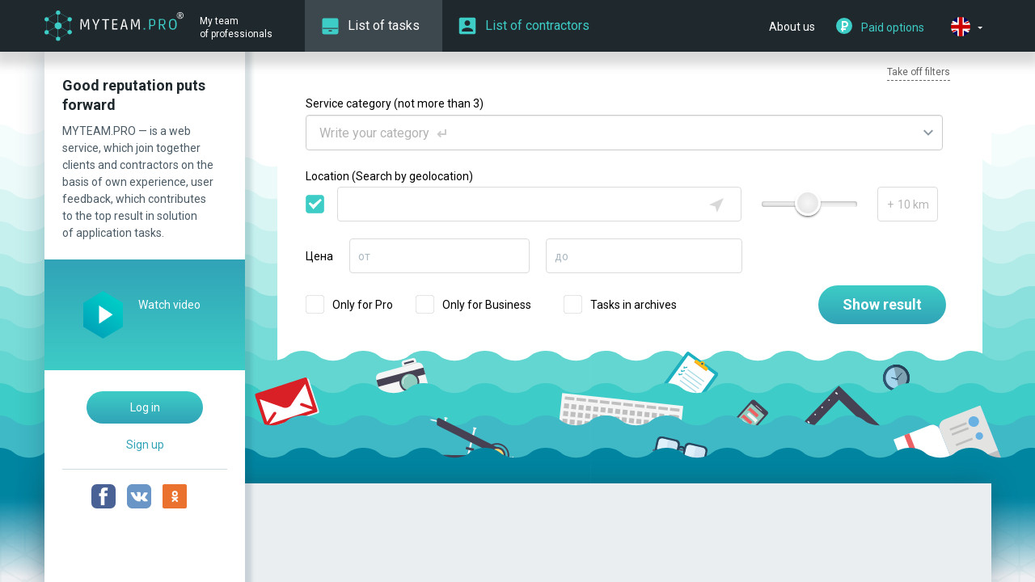

--- FILE ---
content_type: text/html; charset=UTF-8
request_url: http://myteam.pro/en/tasks?tag=1992
body_size: 37441
content:


<!DOCTYPE html>
<html lang="en-us" prefix="og: http://ogp.me/ns#">
<head>
    <meta charset="UTF-8">
    <meta http-equiv="X-UA-Compatible" content="IE=edge">
    <meta name="viewport" content="width=device-width">

    <meta property="og:title" content="MYTEAM.PRO - List of tasks" />
    <meta property="og:type" content="website" />
    <meta property="og:url" content="http://myteam.pro/en/tasks/index" />
    <meta property="og:image" content="http://myteam.pro/img/og_en.jpg" />
    <meta name="yandex-verification" content="8b9d9a63d9671100" />

    <link rel="icon" type="image/png" href="/img/icons/16x16.png?v=2"/>
    <link rel="apple-touch-icon-precomposed" href="/img/icons/48x48.png?v=2">
    <link rel="apple-touch-icon-precomposed" sizes="32x32" href="/img/icons/32x32.png?v=2">
    <link rel="apple-touch-icon-precomposed" sizes="48x48" href="/img/icons/48x48.png?v=2">
    <link rel="apple-touch-icon-precomposed" sizes="64x64" href="/img/icons/64x64.png?v=2">

    <meta name="csrf-param" content="_csrf">
    <meta name="csrf-token" content="LmZX1pXFPglaxpbAnztllErUhc1w8ocEcPrThYJ7n0IDJw6mzehmfBGc85SqQ1P4Oq73oBmz7XEHleC2sz-mLg==">
    <title>MYTEAM.PRO - List of tasks</title>
    <script>
        var curr_lang = 'en';
    </script>
    <link href="/js/highslide/highslide.css" rel="stylesheet">
<link href="/assets/79ce914f/css/bootstrap.css?v=1670836748" rel="stylesheet">
<link href="https://fonts.googleapis.com/css?family=Roboto:400,300,500,700,900&amp;amp;subset=latin,cyrillic" rel="stylesheet">
<link href="/bower_components/malihu-custom-scrollbar-plugin/jquery.mCustomScrollbar.min.css?v=1582898660" rel="stylesheet">
<link href="/bower_components/fancybox/source/jquery.fancybox.css?v=1582898660" rel="stylesheet">
<link href="/css/jquery.kladr.min.css?v=1582899340" rel="stylesheet">
<link href="/css/style.css?v=1582899340" rel="stylesheet">
<link href="/bower_components/lightslider/dist/css/lightslider.min.css?v=1582898660" rel="stylesheet">
<link href="/bower_components/nouislider/distribute/nouislider.min.css?v=1582898661" rel="stylesheet">
<link href="/css/jquery.tagsinput.min.css?v=1582899340" rel="stylesheet">
<link href="/bower_components/chosen/chosen.min.css?v=1582898660" rel="stylesheet">
<link href="/css/bootstrap-tagsinput.css?v=1582899340" rel="stylesheet">
<link href="/bower_components/bootstrap-datepicker/dist/css/bootstrap-datepicker3.standalone.css?v=1582898660" rel="stylesheet">
<link href="/css/style_2.css?v=1582899340" rel="stylesheet">
<link href="/css/responsive.css?v=1582899340" rel="stylesheet" media="screen and (max-width: 500px)">
<link href="/assets/b06054a/css/eauth.css?v=1670837022" rel="stylesheet">
<script src="/js/highslide/highslide-with-gallery.js"></script>
<script src="https://api-maps.yandex.ru/2.1/?apikey=0ae02442-717a-40b9-96a5-73e0aebade70&amp;lang=en_US"></script>        <!-- Facebook Pixel Code -->
    <script>
        !function(f,b,e,v,n,t,s)
        {if(f.fbq)return;n=f.fbq=function(){n.callMethod?
            n.callMethod.apply(n,arguments):n.queue.push(arguments)};
            if(!f._fbq)f._fbq=n;n.push=n;n.loaded=!0;n.version='2.0';
            n.queue=[];t=b.createElement(e);t.async=!0;
            t.src=v;s=b.getElementsByTagName(e)[0];
            s.parentNode.insertBefore(t,s)}(window, document,'script',
            'https://connect.facebook.net/en_US/fbevents.js');
        fbq('init', '386204818943574');
        fbq('track', 'PageView');
    </script>
    <noscript><img height="1" width="1" style="display:none"
                   src="https://www.facebook.com/tr?id=386204818943574&ev=PageView&noscript=1"
        /></noscript>
    <!-- End Facebook Pixel Code -->
</head>

<body class="page bd_lang_en        page_header_fixed
     is_prod suggest_hide">

<script>
    window.YMAPS_OFF = 0</script>

    <!-- Global site tag (gtag.js) - Google Analytics -->
    <script async src="https://www.googletagmanager.com/gtag/js?id=UA-120718754-1"></script>
    <script>
        window.dataLayer = window.dataLayer || [];
        function gtag(){dataLayer.push(arguments);}
        gtag('js', new Date());

        gtag('config', 'UA-120718754-1');
    </script>


    <!-- Yandex.Metrika counter -->
    <script type="text/javascript" >
        (function (d, w, c) {
            (w[c] = w[c] || []).push(function() {
                try {
                    w.yaCounter49220077 = new Ya.Metrika2({
                        id:49220077,
                        clickmap:true,
                        trackLinks:true,
                        accurateTrackBounce:true,
                        webvisor:true
                    });
                } catch(e) { }
            });

            var n = d.getElementsByTagName("script")[0],
                s = d.createElement("script"),
                f = function () { n.parentNode.insertBefore(s, n); };
            s.type = "text/javascript";
            s.async = true;
            s.src = "https://mc.yandex.ru/metrika/tag.js";

            if (w.opera == "[object Opera]") {
                d.addEventListener("DOMContentLoaded", f, false);
            } else { f(); }
        })(document, window, "yandex_metrika_callbacks2");
    </script>
    <noscript><div><img src="https://mc.yandex.ru/watch/49220077" style="position:absolute; left:-9999px;" alt="" /></div></noscript>
    <!-- /Yandex.Metrika counter -->
    


<svg xmlns="http://www.w3.org/2000/svg" class="common-sprite">
  <symbol id="common-sprite__arrow-down" viewbox="0 0 57.6 39.6">
    <polygon points="0,7 28.8,39.6 57.6,7 49.7,0 28.8,23.8 7.8,0.1 0,7 " class="arrow-down-icon"></polygon></symbol>
  <symbol id="common-sprite__arrow-down_thin" viewbox="0 0 143.5 77.9">
    <g>
      <polygon points="0,6.2 0.1,6.1 0.1,6.1 	"></polygon>
      <polygon points="0,6 0.1,6.1 3.1,3.1 	"></polygon>
      <polyline points="137.5,0 71.8,65.7 6.2,0 0.1,6.1 68.7,74.8 71.7,77.9 143.5,6 	"></polyline></g></symbol>
  <symbol id="common-sprite__arrow-left" viewbox="0 0 46.7 86.7">
    <path d="M0.4,13.1"></path>
    <polygon points="43.3,0 0,43.3 43.3,86.7 46.7,83.3 46.7,83.3 6.7,43.3 46.7,3.4 43.3,0 "></polygon></symbol>
  <symbol id="common-sprite__arrow-right-l" viewbox="0 0 97.6 21.5">
    <g>
      <polygon points="85,1.2 85,1.1 85,1.1 	"></polygon>
      <polygon points="86,0 85,1.1 94.4,9.9 0,9.9 0,11.5 94.4,11.5 85,20.3 86,21.5 86,21.4 97,11.3 97.6,10.7 	"></polygon>
      <polygon points="85,1.1 85,1.1 85.5,0.6 	"></polygon></g></symbol>
  <symbol id="common-sprite__arrow-right-xs" viewbox="0 0 463.3 202.6">
    <polygon points="354.6,0 337.8,18.3 413.8,88.8 0,88.8 0,113.5 413.8,113.5 337.8,184.3 354.6,202.6    354.6,202.3 453.7,110.3 463.3,101.2 " class="icon-arrow"></polygon></symbol>
  <symbol id="common-sprite__arrow-right" viewbox="0 0 39.6 73.6">
    <polygon points="2.9,73.6 39.6,36.8 2.9,0 0,2.9 33.9,36.8 0,70.7 2.8,73.6 2.9,73.6 "></polygon></symbol>
  <symbol id="common-sprite__arrow-up" viewbox="0 0 99.5 68.5">
    <polygon points="99.5,56.4 49.7,0 0,56.4 13.6,68.5 49.7,27.3 85.9,68.4 99.5,56.4 " class="arrow-up-icon"></polygon></symbol>
  <symbol id="common-sprite__auth-fb" viewbox="-235 327.3 139.7 139.7">
    <path d="M-104.2,327.3h-121.9c-4.9,0-8.9,4-8.9,8.9v121.9c0,4.9,4,8.9,8.9,8.9h121.9c4.9,0,8.9-4,8.9-8.9V336.2    C-95.3,331.3-99.3,327.3-104.2,327.3z"></path>
    <path d="M-146.3,399.3h-11.4v41.5h-15.6v-41.5h-10.4V385h10.4v-8.4c0-11.6,3.1-18.8,17-18.8h11.4v14.3h-7.2c-5.3,0-5.6,2-5.6,5.7    v7.2h12.9L-146.3,399.3z" class="auth-icon"></path></symbol>
  <symbol id="common-sprite__auth-gp" viewbox="-235 327.3 139.7 139.7">
    <path d="M-104.2,327.3h-121.9c-4.9,0-8.9,4-8.9,8.9v121.9c0,4.9,4,8.9,8.9,8.9h121.9c4.9,0,8.9-4,8.9-8.9V336.2    C-95.3,331.3-99.3,327.3-104.2,327.3z"></path>
    <g>
      <polygon points="-125,388.6 -138.9,388.6 -138.9,402.5 -145.9,402.5 -145.9,388.6 -159.9,388.6 -159.9,381.6 -145.9,381.6      -145.9,367.5 -138.9,367.5 -138.9,381.6 -125,381.6 	" class="auth-icon"></polygon>
      <path d="M-168.4,402.5c-1.9-1.4-5.9-4.9-5.9-6.9c0-2.4,0.6-3.6,4.3-6.4c3.7-2.9,6.3-6.9,6.3-11.6c0-5.6-2.6-11.1-7.2-12.9h7.1      l5.1-3.6h-22.3c-10,0-19.4,7.6-19.4,16.3c0,9,6.8,16.2,17,16.2l2-0.1c-0.6,1.2-1.2,2.8-1.2,4.2c0,2.5,1.3,4.5,3,6.2h-3.9      c-12.4,0-21.9,7.8-21.9,16.1c0,8,10.4,13.1,22.8,13.1c14.1,0,21.9-8,21.9-16.2C-160.7,410.6-162.4,406.8-168.4,402.5z      M-180.3,391.4c-5.7-0.2-11.2-6.5-12.2-13.9c-1-7.5,2.9-13.3,8.6-13.1c5.7,0.2,11.2,6.3,12.2,13.8      C-170.7,385.7-174.6,391.6-180.3,391.4z M-182.5,429.6c-8.5,0-14.7-5.4-14.7-11.9c0-6.4,7.7-11.7,16.2-11.5c1.9,0,3.9,0.4,5.5,0.9      c4.6,3.2,8,5.1,9,8.8c0.2,0.7,0.3,1.6,0.3,2.3C-166.3,424.5-170.5,429.6-182.5,429.6z" class="auth-icon"></path></g></symbol>
  <symbol id="common-sprite__auth-mail" viewbox="-235 327.3 139.7 139.7">
    <path d="M-104.2,327.3h-121.9c-4.9,0-8.9,4-8.9,8.9v121.9c0,4.9,4,8.9,8.9,8.9h121.9c4.9,0,8.9-4,8.9-8.9V336.2    C-95.3,331.3-99.3,327.3-104.2,327.3z"></path>
    <path d="M-191.6,424c3.4,3.3,7.4,5.9,12.2,7.8c4.7,1.9,9.9,2.7,15.5,2.7c6.4,0,12.2-0.9,17.4-3c4.8-1.8,0.7-10.7-2.8-9.2    c-3.8,1.6-8.5,2.4-13.9,2.4c-4.2,0-8-0.7-11.4-2s-6.4-3.1-8.7-5.4c-2.3-2.3-4.3-5.2-5.6-8.5c-1.4-3.4-2.1-7.2-2.1-11.4    c0-3.9,0.7-7.8,2.1-11.1c1.3-3.4,3.2-6.5,5.5-8.8c2.3-2.4,5.2-4.5,8.5-5.8c3.4-1.4,7-2.2,11.1-2.2c3.7,0,7.3,0.6,10.4,1.5    c3.1,0.9,5.7,2.4,7.9,4.5c2.2,2.1,3.9,4.4,5.2,7.3c1.2,2.9,1.9,6.3,1.9,10.1c0,2.2-0.3,4.3-0.7,6.4c-0.5,1.9-1,3.6-2,4.9    c-0.7,1.2-1.7,2.2-2.7,3c-1.2,0.8-3.2,1.3-4.6,0.8c-1.9-0.7-1.4-3.2-1.3-4.7c0.2-2.1,0.7-3.9,1.1-6c0.7-3.3,1.4-6.5,2.1-9.6    c0.4-1.8,0.7-3.6,1.1-5.2c0.5-2.2-1.2-4.4-3.6-4.4h-2.6c-1.6,0-3.1,1-3.6,2.6c-0.2,0.7-0.4,1.3-0.4,1.3c-1.3-4.1-6.3-5.2-10-5.1    c-5.1,0.1-9.6,2.6-13.1,6.4c-0.3,0.4-0.7,0.7-0.9,1c-1.8,2.2-3.1,4.6-3.9,7.1c-0.9,2.8-1.4,5.6-1.4,8.5c0,2.4,0.4,4.9,1,6.9    c0.7,2.2,1.8,4,3.1,5.6c1.3,1.6,3,2.8,5,3.6c2.1,0.8,4.2,1.4,6.6,1.4c1.9,0,3.6-0.3,5-0.8c1.4-0.6,2.8-1.2,3.9-2.1    c0.8-0.7,1.8-1.3,2.3-2.1c0.5,0.7,0.8,1.4,1.6,2.2c1.7,1.9,4.3,2.7,7.8,2.7c2.7,0,5.3-0.6,7.9-1.6c2.5-1,4.7-2.8,6.6-5    c1.9-2.2,3.4-4.9,4.4-7.9c1-3.2,1.6-6.7,1.6-10.8c0-5.4-1-10.2-3-14.2c-2.1-4-4.7-7.5-8-10.2c-3.4-2.7-7.2-4.7-11.4-6.1    s-8.6-2.2-13.1-2.2c-5.2,0-10.2,0.9-14.9,2.8c-4.7,2-8.7,4.6-12.2,7.9c-3.6,3.4-6.3,7.4-8.2,11.9c-2.1,4.5-3.4,9.6-3.4,15.1    s0.8,10.4,2.8,15C-197.5,416.7-194.9,420.8-191.6,424L-191.6,424z M-158.9,398.8c-0.5,1.6-1,3.2-1.9,4.7c-0.8,1.4-1.9,2.5-3.2,3.5    c-1.2,0.8-2.6,1.2-4.5,1.2c-1.1,0-2.1-0.3-2.7-0.7c-0.7-0.5-1.3-1-1.8-1.9c-0.5-0.8-0.7-1.8-0.9-2.6c-0.2-0.9-0.3-1.9-0.3-2.6    c0-1.7,0.3-3.4,0.7-5.1c0.5-1.7,1.1-3.3,2.1-4.6c0.8-1.3,2-2.3,3.2-3.3c1.1-0.7,2.3-1.1,3.9-1.1c1.2,0,2.2,0.2,2.9,0.7    c0.7,0.5,1.3,0.9,1.8,1.6c0.5,0.7,0.7,1.6,1,2.4c0.3,1,0.4,2.2,0.4,3.2C-158.4,395.5-158.5,397-158.9,398.8L-158.9,398.8z" class="auth-icon"></path></symbol>
  <symbol id="common-sprite__auth-ok" viewbox="-235 327.3 139.7 139.7">
    <path d="M-104.2,327.3h-121.9c-4.9,0-8.9,4-8.9,8.9v121.9c0,4.9,4,8.9,8.9,8.9h121.9c4.9,0,8.9-4,8.9-8.9V336.2    C-95.3,331.3-99.3,327.3-104.2,327.3z"></path>
    <g>
      <path d="M-165,357.2c-11.1,0-20.2,9-20.3,20.2c-0.1,11.1,9,20.2,20,20.3c11.1,0,20.3-9,20.4-19.9      C-144.8,366.4-153.9,357.2-165,357.2z M-165,387.3c-5.5,0-10-4.3-10-9.8c-0.1-5.6,4.4-10,9.9-10c5.5,0,9.9,4.4,9.9,9.9      C-155.2,382.9-159.5,387.3-165,387.3z" class="auth-icon"></path>
      <path d="M-142.5,405.6c-2.5,2.6-5.5,4.4-8.8,5.7c-3.1,1.2-6.6,1.8-10,2.2c0.5,0.5,0.7,0.8,1.1,1.2c4.6,4.7,9.2,9.2,13.8,13.9      c1.6,1.6,1.9,3.6,1,5.4c-0.9,2-3,3.3-5.1,3.2c-1.3-0.1-2.3-0.7-3.2-1.6c-3.5-3.5-7-6.9-10.4-10.5c-1-1-1.5-0.8-2.4,0.1      c-3.5,3.6-7,7.1-10.6,10.7c-1.6,1.6-3.5,1.8-5.4,1c-2-1-3.2-3-3.1-5c0.1-1.4,0.7-2.4,1.6-3.4c4.6-4.6,9.1-9.1,13.6-13.6      c0.3-0.3,0.5-0.6,1-1.1c-6.2-0.6-11.8-2.2-16.5-5.9c-0.5-0.5-1.2-0.9-1.7-1.5c-2.1-2-2.3-4.3-0.6-6.7c1.4-2,3.8-2.6,6.3-1.4      c0.5,0.3,0.9,0.5,1.4,0.8c8.9,6.1,21.2,6.3,30,0.3c0.9-0.6,1.8-1.3,2.9-1.6c2.1-0.5,4.1,0.3,5.3,2.1      C-140.8,401.9-140.8,403.9-142.5,405.6L-142.5,405.6z" class="auth-icon"></path></g></symbol>
  <symbol id="common-sprite__auth-tw" viewbox="-235 327.3 139.7 139.7">
    <path d="M-104.2,327.3h-121.9c-4.9,0-8.9,4-8.9,8.9v121.9c0,4.9,4,8.9,8.9,8.9h121.9c4.9,0,8.9-4,8.9-8.9V336.2    C-95.3,331.3-99.3,327.3-104.2,327.3z"></path>
    <path d="M-127.9,380.7c-0.6,28-18.2,47.5-45.1,48.7c-11,0.6-18.9-3.1-26.1-7.3c7.9,1.2,18.3-1.8,23.8-6.7    c-7.9-0.6-12.8-4.9-15.3-11.6c2.5,0.6,4.9,0,6.7,0c-7.3-2.5-12.1-6.7-12.8-16.5c1.8,1.2,4.3,1.8,6.7,1.8c-5.4-2.9-9.1-14.5-4.8-21.9    c7.9,8.6,17.7,15.8,33.5,17.1c-4.3-17.1,18.9-26.1,28-14.7c4.3-0.6,7.3-2.5,10.4-3.6c-1.2,4.3-3.6,6.7-6.7,9.2    c3.1-0.6,6.1-1.2,8.6-2.5C-121.8,375.8-124.9,378.2-127.9,380.7L-127.9,380.7z" class="auth-icon"></path></symbol>
  <symbol id="common-sprite__auth-vk" viewbox="-235 327.3 139.7 139.7">
    <path d="M-104.2,327.3h-121.9c-4.9,0-8.9,4-8.9,8.9v121.9c0,4.9,4,8.9,8.9,8.9h121.9c4.9,0,8.9-4,8.9-8.9V336.2    C-95.3,331.3-99.3,327.3-104.2,327.3L-104.2,327.3z"></path>
    <path d="M-125.7,410.3c2.2,2.2,7,6,6,9.8c-0.8,3.4-6,2.2-11.1,2.4c-5.8,0.3-9.3,0.4-12.8-2.4c-1.7-1.4-2.6-2.9-4.3-4.6    c-1.5-1.7-3.2-4.5-5.7-4.4c-4.4,0.2-3,6.3-4.5,10.6c-24.5,3.9-34.4-11.2-43.1-26c-4.3-7.1-10.3-22.5-10.3-22.5l17.4-0.1    c0,0,5.7,10.1,7.1,12.8c1.2,2.2,2.6,4,4.1,5.9c1.2,1.7,3.1,4.9,5.2,4.5c3.3-0.5,4-13.4,1.9-17.8c-0.8-1.9-2.8-2.4-4.9-3    c0.7-4.4,19.5-5.4,22.6-1.9c4.4,4.9-3.1,18.8,3,22.7c8.4-4.5,15.7-23.1,15.7-23.1l20.4,0.1c0,0-3.2,10-6.5,14.5    c-1.9,2.6-8.4,8.4-8.1,12.8C-133.5,404.3-128.3,407.5-125.7,410.3L-125.7,410.3z" class="auth-icon"></path></symbol>
  <symbol id="common-sprite__auth-ya" viewbox="-235 327.3 139.7 139.7">
    <path d="M-104.2,327.3h-121.9c-4.9,0-8.9,4-8.9,8.9v121.9c0,4.9,4,8.9,8.9,8.9h121.9c4.9,0,8.9-4,8.9-8.9V336.2    C-95.3,331.3-99.3,327.3-104.2,327.3z"></path>
    <path d="M-161.9,364.7h7.1v35.4h-5.5c-3.1,0-6.2-1.3-8.1-3.8c-2.1-2.6-3.8-6.8-3.8-13.9c0-15.5,8.9-17.5,10.1-17.7    C-162.1,364.7-162,364.7-161.9,364.7L-161.9,364.7z M-146.3,358.1H-161c-9.3,0-20.5,9.8-20.5,25.8c0,15.9,14,22.4,14,22.4    l-16.5,29.9h10.5l13.1-29.2h5.8v29.2h8.3V358.1z" class="auth-icon"></path></symbol>
  <symbol id="common-sprite__calendar" viewbox="0 0 15 16">
    <g>
      <rect x="4.7" y="6.1" width="2" height="2" class="calendar-icon"></rect>
      <rect x="7.7" y="6.1" width="2" height="2" class="calendar-icon"></rect>
      <rect x="10.7" y="6.1" width="2" height="2" class="calendar-icon"></rect>
      <rect x="1.7" y="9.1" width="2" height="2" class="calendar-icon"></rect>
      <rect x="4.7" y="9.1" width="2" height="2" class="calendar-icon"></rect>
      <rect x="7.7" y="9.1" width="2" height="2" class="calendar-icon"></rect>
      <rect x="10.7" y="9.1" width="2" height="2" class="calendar-icon"></rect>
      <rect x="1.7" y="12.1" width="2" height="2" class="calendar-icon"></rect>
      <rect x="4.7" y="12.1" width="2" height="2" class="calendar-icon"></rect>
      <rect x="7.7" y="12.1" width="2" height="2" class="calendar-icon"></rect>
      <path d="M13,2V0h-3v2H5V0H2v2H0v14h15V2H13z M10.7,1.1h1v2h-1V1.1z M2.7,1.1h1v2h-1V1.1z M14,15H1V5h13      V15z" class="calendar-icon"></path></g></symbol>
  <symbol id="common-sprite__cancel" viewbox="0 0 319.9 319.7">
    <polygon points="319.9,255.2 224.5,159.8 319.5,64.7 255.1,0 159.8,95.2 64.8,0.3 0.5,64.8 95.3,159.7    0,254.9 64.8,319.7 159.9,224.4 255.1,319.7 " class="icon-cancel"></polygon></symbol>
  <symbol id="common-sprite__checkbox" viewbox="0 0 249.2 249.2">
    <path stroke-width="3" d="M47.1,2C47.1,2,2,2,2,47.1v155c0,0,0,45.1,45.1,45.1h155c0,0,45.1,0,45.1-45.1v-155    c0,0,0-45.1-45.1-45.1H47.1L47.1,2z" class="checkbox-icon-bg"></path>
    <polygon fill="#FFFFFF" stroke="#FFFFFF" points="197,54.2 101.9,132.3 58.4,100.3 40.9,119.1 94.6,181.6 104.1,192.6 113.9,181.9    214.7,73 197,54.2 " class="checkbox-icon"></polygon></symbol>
  <symbol id="common-sprite__clock" viewbox="0 0 391.3 391.3">
    <g>
      <path d="M195.7,0C87.6,0,0,87.6,0,195.8c0,108.2,87.6,195.5,195.7,195.5c108,0,195.6-87.3,195.6-195.5      C391.3,87.6,303.7,0,195.7,0z M195.7,334.4c-76.5,0-138.8-62-138.8-138.6c0-76.5,62.3-138.9,138.8-138.9      c76.5,0,138.7,62.3,138.7,138.9C334.4,272.3,272.2,334.4,195.7,334.4z" class="i-clock"></path>
      <path d="M278.5,223.7L212.7,171v-50.1c0-7.7-6.4-14.2-14.2-14.2c-7.9,0-14.2,6.6-14.2,14.2v56.9      c0,0.1,0,0.1,0,0.2c0,0.3,0,0.6,0,0.9c0,0.1,0,0.3,0,0.4c0.4,3.7,2.1,7.2,5.3,9.9l71.1,56.9c2.6,2,5.8,2.8,8.9,2.8      c4.2,0,8.3-1.7,11.1-5.1C285.6,237.6,284.6,228.8,278.5,223.7z" class="i-clock"></path></g></symbol>
  <symbol id="common-sprite__edit" viewbox="0 0 514.4 485.1">
    <path d="M513.7,169.3c-14-36.9-34.1-70.3-60.5-99.1c-26.3-28.7-57.6-51.9-93-69    c-4.1-2-9.1-1.2-12.3,1.8L118.7,212.2l-26.3,24.2l-3.3,4.5l-0.4,1L26.9,401.9L0.6,470.2c-1.2,3.9-0.4,8.2,2.1,11.3l8.2,3.5l2.9-0.4    l70.8-20l165.4-47l3.3-1.4l1.2-1.2l27.2-24.7l229.2-209.3C514.1,178.2,515.4,173.4,513.7,169.3L513.7,169.3z M43,421l1.6,0.7    c4.5,2.9,9.1,6.2,12.3,10.2c3.7,3.9,6.6,8.6,9.1,13.5l0.8,1.4L29,457.7L43,421L43,421z M241.7,397.3L88.2,440.8l-1.6-2.6    c-3.7-7.7-7.8-14.9-13.2-21.1c-5.8-6.1-12.8-11-19.8-15.2l-2.5-1.8l57.2-148.8l17.3-15.6l13.6,15.2L259,381.7L241.7,397.3    L241.7,397.3z M275,366.9l-34.6-37.9l181.9-166.3l3.7-8.2l-2.9-7.4c-4.1-4.4-11.1-4.7-15.6-0.6L225.7,312.8l-7.4-7.9L191.1,275    L373,108.7l3.7-8.2l-2.9-7.4c-4.1-4.4-11.1-4.7-15.2-0.6L176.3,258.9l-34.6-37.9L357.3,24.1c30,15.6,57.2,36,79.8,60.8    c22.6,25,40.7,53.6,53.5,85.1L275,366.9L275,366.9z"></path></symbol>
  <symbol id="common-sprite__hidden" viewbox="0 0 492 180.6">
    <path d="M438.3,43.8l33.3,34.4L492,58.7L460.4,26c4-3.6,6.2-5.7,6.4-5.9L446.9,0l-0.9,0.8    c-8.5,8.2-88.5,80.5-196.5,80c-57.9,0.3-107.5-20.1-142.4-40.5C89.6,30,75.7,19.8,66.4,12.2c-4.8-3.7-8.5-6.8-10.8-9.1L53,0.8    L52.2,0L32,20.1c0.1,0.1,1,1,2.6,2.5L0,58.7l20.4,19.6l36-37.5C66,48,78.2,56.5,92.7,64.9c1.9,1.1,3.8,2.2,5.8,3.3l-30.7,53.4    l24.4,14.2l31.8-54.8c17.4,7.9,37,15,58.4,20.1L167.6,175l27.8,5.7l15-74.2c12.6,1.7,25.6,2.7,39.2,2.7c11,0,21.7-0.7,32.1-1.8    l13.5,73l27.8-5.1l-13.4-72.5c21.8-4.6,41.8-11.4,59.6-19.2l30.3,52.3l24.7-14.2l-29.3-50.5c3.9-2.1,7.6-4.1,11.2-6.2    C418.6,57.6,429.4,50.3,438.3,43.8z" class="icon-hidden"></path></symbol>
  <symbol id="common-sprite__footer-logotype" viewbox="0 0 27.4 31">
    <path d="M25.5,19.9v-8.8c1.1-0.1,1.9-1,1.9-2.1c0-1.2-1-2.2-2.2-2.2c-0.6,0-1.1,0.2-1.4,0.6l-8.1-4.6    c0.1-0.2,0.1-0.4,0.1-0.6c0-1.2-1-2.2-2.2-2.2c-1.2,0-2.2,1-2.2,2.2c0,0.2,0,0.3,0.1,0.5L3.5,7.3C3.1,7,2.7,6.8,2.2,6.8    C1,6.8,0,7.8,0,9c0,1,0.7,1.9,1.6,2.1v9C0.7,20.3,0,21.2,0,22.2c0,1.2,1,2.2,2.2,2.2c0.7,0,1.4-0.4,1.8-0.9l7.8,4.5    c-0.1,0.3-0.2,0.6-0.2,1c0,1.2,1,2.1,2.2,2.1c1.2,0,2.2-1,2.2-2.1c0-0.4-0.1-0.8-0.3-1.1l7.9-4.6c0.4,0.6,1,0.9,1.8,0.9    c1.2,0,2.2-1,2.2-2.2C27.4,20.9,26.5,20,25.5,19.9z M25.2,19.9C25.2,19.9,25.2,19.9,25.2,19.9c-0.8,0-1.5,0.5-1.9,1.1l-6.6-3.8    c0.3-0.5,0.4-1.1,0.4-1.7c0-0.6-0.2-1.2-0.4-1.7l6.6-3.8c0.4,0.7,1.1,1.1,1.9,1.1c0,0,0,0,0,0V19.9z M23.6,7.6    c-0.3,0.4-0.6,0.9-0.6,1.4c0,0.3,0.1,0.6,0.2,0.8l-6.6,3.8c-0.6-1-1.7-1.6-2.9-1.7l0-7.7c0.9,0,1.6-0.6,1.9-1.3L23.6,7.6z M11.6,2.9    c0.3,0.8,1,1.4,1.9,1.4l0,7.7c-1.2,0-2.3,0.7-2.9,1.7L4.1,9.9C4.2,9.6,4.3,9.3,4.3,9c0-0.6-0.3-1.1-0.7-1.5L11.6,2.9z M1.9,11.1    c0.1,0,0.2,0,0.3,0c0.8,0,1.5-0.4,1.8-1l6.5,3.8c-0.3,0.5-0.4,1-0.4,1.6c0,0.6,0.2,1.1,0.4,1.6L3.9,21c-0.4-0.6-1-1-1.8-1    c-0.1,0-0.2,0-0.3,0V11.1z M4,23.2c0.2-0.3,0.3-0.7,0.3-1c0-0.4-0.1-0.7-0.3-1l6.6-3.8c0.6,1,1.7,1.7,2.9,1.7l0,7.7    c-0.7,0-1.4,0.4-1.7,1L4,23.2z M15.4,27.6c-0.4-0.5-0.9-0.8-1.6-0.9l0-7.7c1.2,0,2.3-0.7,2.9-1.7l6.6,3.8c-0.1,0.3-0.2,0.6-0.2,0.9    c0,0.4,0.1,0.7,0.3,1L15.4,27.6z" class="logotype-footer-icon"></path></symbol>
  <symbol id="common-sprite__logotype" viewbox="0 0 221.4 51.9">
    <g>
      <polygon points="71.4,16.9 67.7,28.2 67.5,28.2 63.8,16.9 60.7,16.9 60.1,34.4 62.3,34.4 62.4,18.5      62.5,18.5 66.4,29.8 68.8,29.8 72.7,18.5 72.8,18.5 73,34.4 75.1,34.4 74.5,16.9 	" class="logotype-icon"></polygon>
      <polygon points="90,16.9 86.2,26.1 86.1,26.1 82.3,16.9 79.9,16.9 85.1,27.9 85,34.4 87.2,34.4      87.2,27.9 92.3,16.9 	" class="logotype-icon"></polygon>
      <polygon points="96.5,18.8 101.4,18.7 101.4,34.4 103.5,34.4 103.4,18.7 108.4,18.8 108.4,16.9      96.5,16.9 	" class="logotype-icon"></polygon>
      <polygon points="113.5,34.4 122.2,34.4 122.2,32.5 115.7,32.6 115.5,26.4 121.6,26.4 121.6,24.6      115.5,24.6 115.7,18.7 122.2,18.8 122.2,16.9 113.5,16.9 	" class="logotype-icon"></polygon>
      <path d="M131.9,16.9l-5,17.6h2.2l1.2-4.7h5.6l1.2,4.7h2.3l-4.9-17.6H131.9z M130.8,28l2.3-9.4h0.2      l2.3,9.4H130.8z" class="logotype-icon"></path>
      <polygon points="156,16.9 152.3,28.2 152.2,28.2 148.4,16.9 145.3,16.9 144.8,34.4 146.9,34.4      147,18.5 147.1,18.5 151.1,29.8 153.5,29.8 157.3,18.5 157.4,18.5 157.6,34.4 159.7,34.4 159.1,16.9 	" class="logotype-icon"></polygon>
      <rect x="166.1" y="32.2" width="2.6" height="2.2" class="st1"></rect>
      <path d="M180.8,16.5c-1.6,0-3.5,0.1-5.6,0.4l0.1,9.4l-0.1,8.1h2.1v-6l3.2,0.2c3.5,0,5.3-2.1,5.3-6.2      C185.8,18.5,184.1,16.5,180.8,16.5z M182.8,26.3c-0.3,0.3-1,0.5-2.1,0.5s-2.2-0.1-3.4-0.3v-8.1c0.9-0.2,1.9-0.3,3-0.3      s1.9,0.1,2.3,0.4c0.6,0.4,0.9,1.6,0.9,3.8C183.5,24.5,183.3,25.8,182.8,26.3z" class="logotype-font"></path>
      <path d="M199.1,27.2c2.5-0.6,3.7-2.3,3.7-5.2c0-3.6-1.9-5.5-5.6-5.5c-2.1,0-3.9,0.1-5.6,0.3l0.1,9.2      l-0.1,8.3h2.1v-7.1l3.2,0.1l3.6,7h2.5l-4-7.1V27.2z M193.7,25.4l0.1-7c1.4-0.2,2.6-0.3,3.7-0.3c1.1,0,1.8,0.1,2.2,0.4      c0.7,0.4,1,1.5,1,3.5c0,1.3-0.2,2.3-0.7,2.9c-0.4,0.6-1.2,0.8-2.2,0.8C196.6,25.7,195.3,25.6,193.7,25.4z" class="logotype-font"></path>
      <path d="M219.5,18.3c-0.6-0.6-1.3-1.1-2-1.4c-0.7-0.3-1.6-0.4-2.5-0.4c-1,0-1.8,0.1-2.5,0.4      c-0.7,0.3-1.4,0.7-2,1.4c-1.3,1.3-1.9,3.7-1.9,7.3c0,3.6,0.6,6,1.9,7.3c0.6,0.7,1.3,1.1,2,1.4c0.7,0.3,1.6,0.4,2.5,0.4      c1,0,1.8-0.1,2.5-0.4c0.7-0.3,1.4-0.7,2-1.4c1.3-1.3,1.9-3.8,1.9-7.3C221.4,22.1,220.8,19.6,219.5,18.3z M217.4,32.3      c-0.6,0.3-1.3,0.5-2.2,0.5c-0.9,0-1.6-0.1-2.1-0.2c-0.5-0.2-0.9-0.5-1.3-1c-0.4-0.5-0.6-1.2-0.8-2.2c-0.2-0.9-0.2-2.3-0.2-4.1      s0.2-3.3,0.5-4.3c0.3-1.1,0.7-1.7,1.3-2.1c0.6-0.3,1.4-0.5,2.4-0.5c1.1,0,1.9,0.2,2.5,0.5c1.2,0.7,1.8,2.9,1.8,6.7      C219.2,29.5,218.6,31.7,217.4,32.3z" class="logotype-font"></path>
      <path d="M45.8,15c0-2-1.6-3.6-3.6-3.6c-0.9,0-1.7,0.3-2.4,0.9L26.3,4.5c0.1-0.3,0.1-0.6,0.1-0.9      c0-2-1.6-3.6-3.6-3.6c-2,0-3.6,1.6-3.6,3.6c0,0.3,0.1,0.6,0.1,0.9L5.9,12.3c-0.6-0.5-1.4-0.9-2.3-0.9C1.6,11.4,0,13,0,15      c0,1.8,1.3,3.3,3.1,3.6v14.9C1.3,33.8,0,35.3,0,37.1c0,2,1.6,3.6,3.6,3.6c1.3,0,2.4-0.7,3-1.7l13.1,7.6c-0.3,0.5-0.4,1.1-0.4,1.7      c0,2,1.6,3.6,3.6,3.6c2,0,3.6-1.6,3.6-3.6c0-0.6-0.2-1.2-0.4-1.7l13.2-7.7c0.7,0.9,1.7,1.5,2.9,1.5c2,0,3.6-1.6,3.6-3.6      c0-1.8-1.4-3.3-3.1-3.6V18.6C44.4,18.4,45.8,16.9,45.8,15z M39.5,12.6c-0.6,0.6-1,1.5-1,2.4c0,0.5,0.1,1,0.3,1.4l-11,6.4      c-1-1.6-2.8-2.7-4.9-2.8l0-12.8c1.5-0.1,2.7-1,3.2-2.3L39.5,12.6z M22.5,7.2l0,12.8c-2,0.1-3.7,1.2-4.7,2.9L6.9,16.6      c0.2-0.5,0.3-1,0.3-1.5c0-0.9-0.4-1.8-1-2.4l13.3-7.7C20,6.1,21.1,7,22.5,7.2z M3.4,18.6c0.1,0,0.1,0,0.2,0c1.3,0,2.4-0.7,3.1-1.7      l10.9,6.3c-0.4,0.8-0.7,1.7-0.7,2.7c0,1,0.2,1.9,0.7,2.8l-11,6.4c-0.6-1-1.7-1.6-3-1.6c-0.1,0-0.1,0-0.2,0V18.6z M6.8,38.7      c0.2-0.5,0.4-1,0.4-1.6c0-0.6-0.2-1.2-0.4-1.7l11-6.4c1,1.6,2.7,2.7,4.7,2.8l0,12.8c-1.1,0.1-2,0.7-2.6,1.5L6.8,38.7z M25.8,46.3      c-0.6-0.9-1.6-1.5-2.7-1.6l0-12.8c2-0.1,3.8-1.2,4.8-2.8l11,6.4c-0.2,0.4-0.3,0.9-0.3,1.4c0,0.6,0.2,1.2,0.5,1.8L25.8,46.3z      M42.3,33.3c0,0-0.1,0-0.1,0c-1.3,0-2.5,0.7-3.1,1.8l-11-6.3c0.4-0.8,0.7-1.8,0.7-2.8c0-1-0.3-2-0.7-2.8l11-6.3      c0.6,1.1,1.8,1.9,3.1,1.9c0,0,0.1,0,0.1,0V33.3z" class="logotype-font"></path></g></symbol>
  <symbol id="common-sprite__logotype_anim" viewbox="0 0 221.4 51.9">
    <g>
      <polygon points="71.4,16.9 67.7,28.2 67.5,28.2 63.8,16.9 60.7,16.9 60.1,34.4 62.3,34.4 62.4,18.5      62.5,18.5 66.4,29.8 68.8,29.8 72.7,18.5 72.8,18.5 73,34.4 75.1,34.4 74.5,16.9 	" class="logotype-icon"></polygon>
      <polygon points="90,16.9 86.2,26.1 86.1,26.1 82.3,16.9 79.9,16.9 85.1,27.9 85,34.4 87.2,34.4      87.2,27.9 92.3,16.9 	" class="logotype-icon"></polygon>
      <polygon points="96.5,18.8 101.4,18.7 101.4,34.4 103.5,34.4 103.4,18.7 108.4,18.8 108.4,16.9      96.5,16.9 	" class="logotype-icon"></polygon>
      <polygon points="113.5,34.4 122.2,34.4 122.2,32.5 115.7,32.6 115.5,26.4 121.6,26.4 121.6,24.6      115.5,24.6 115.7,18.7 122.2,18.8 122.2,16.9 113.5,16.9 	" class="logotype-icon"></polygon>
      <path d="M131.9,16.9l-5,17.6h2.2l1.2-4.7h5.6l1.2,4.7h2.3l-4.9-17.6H131.9z M130.8,28l2.3-9.4h0.2      l2.3,9.4H130.8z" class="logotype-icon"></path>
      <polygon points="156,16.9 152.3,28.2 152.2,28.2 148.4,16.9 145.3,16.9 144.8,34.4 146.9,34.4      147,18.5 147.1,18.5 151.1,29.8 153.5,29.8 157.3,18.5 157.4,18.5 157.6,34.4 159.7,34.4 159.1,16.9 	" class="logotype-icon"></polygon>
      <rect x="166.1" y="32.2" width="2.6" height="2.2" class="st1"></rect>
      <path d="M180.8,16.5c-1.6,0-3.5,0.1-5.6,0.4l0.1,9.4l-0.1,8.1h2.1v-6l3.2,0.2c3.5,0,5.3-2.1,5.3-6.2      C185.8,18.5,184.1,16.5,180.8,16.5z M182.8,26.3c-0.3,0.3-1,0.5-2.1,0.5s-2.2-0.1-3.4-0.3v-8.1c0.9-0.2,1.9-0.3,3-0.3      s1.9,0.1,2.3,0.4c0.6,0.4,0.9,1.6,0.9,3.8C183.5,24.5,183.3,25.8,182.8,26.3z" class="logotype-font"></path>
      <path d="M199.1,27.2c2.5-0.6,3.7-2.3,3.7-5.2c0-3.6-1.9-5.5-5.6-5.5c-2.1,0-3.9,0.1-5.6,0.3l0.1,9.2      l-0.1,8.3h2.1v-7.1l3.2,0.1l3.6,7h2.5l-4-7.1V27.2z M193.7,25.4l0.1-7c1.4-0.2,2.6-0.3,3.7-0.3c1.1,0,1.8,0.1,2.2,0.4      c0.7,0.4,1,1.5,1,3.5c0,1.3-0.2,2.3-0.7,2.9c-0.4,0.6-1.2,0.8-2.2,0.8C196.6,25.7,195.3,25.6,193.7,25.4z" class="logotype-font"></path>
      <path d="M219.5,18.3c-0.6-0.6-1.3-1.1-2-1.4c-0.7-0.3-1.6-0.4-2.5-0.4c-1,0-1.8,0.1-2.5,0.4      c-0.7,0.3-1.4,0.7-2,1.4c-1.3,1.3-1.9,3.7-1.9,7.3c0,3.6,0.6,6,1.9,7.3c0.6,0.7,1.3,1.1,2,1.4c0.7,0.3,1.6,0.4,2.5,0.4      c1,0,1.8-0.1,2.5-0.4c0.7-0.3,1.4-0.7,2-1.4c1.3-1.3,1.9-3.8,1.9-7.3C221.4,22.1,220.8,19.6,219.5,18.3z M217.4,32.3      c-0.6,0.3-1.3,0.5-2.2,0.5c-0.9,0-1.6-0.1-2.1-0.2c-0.5-0.2-0.9-0.5-1.3-1c-0.4-0.5-0.6-1.2-0.8-2.2c-0.2-0.9-0.2-2.3-0.2-4.1      s0.2-3.3,0.5-4.3c0.3-1.1,0.7-1.7,1.3-2.1c0.6-0.3,1.4-0.5,2.4-0.5c1.1,0,1.9,0.2,2.5,0.5c1.2,0.7,1.8,2.9,1.8,6.7      C219.2,29.5,218.6,31.7,217.4,32.3z" class="logotype-font"></path></g></symbol>
  <symbol id="common-sprite__map-search" viewbox="0 0 103.6 103.5">
    <style type="text/css">
      .st0 {
      fill: #3DCCC6;
      }</style>
    <polygon points="0,47.8 43.8,59.7 55.8,103.5 103.6,0 " class="st0"></polygon></symbol>
    <symbol id="common-sprite__map-search-2" viewbox="0 0 103.6 103.5">
        <style type="text/css">
            .st067567567343 {
                fill: #d8d8d8;
            }</style>
        <polygon points="0,47.8 43.8,59.7 55.8,103.5 103.6,0 " class="st067567567343"></polygon></symbol>
  <symbol id="common-sprite__business" viewbox="-447.3 21.6 187.4 465.9">
    <path d="M-261.8,352.9L-261.8,352.9L-313.3,148l-0.2-0.6c-0.2-0.5-0.5-0.9-0.7-1.4l50.8-88.5l-0.2-0.1    c2.2-3.4,3.7-7.5,3.7-11.8c0-7.8-4-14.1-8.9-18.1c-5-3.8-11.1-5.9-17.5-5.9h-134.5c-6.4,0-12.6,1.9-17.5,5.9    c-4.9,4-8.9,10.3-8.9,18.1c0,4.2,1.5,8.3,3.7,11.8l-0.1,0.1l50.8,88.5c-0.2,0.5-0.6,0.8-0.7,1.4l-0.2,0.6l-51.5,204.9l0.1,0    c-1.3,4.4-1.9,8.8-1.9,12.9c0,2.2,0.5,4.2,0.8,6.3c-0.4,1.6-0.7,3.1-0.7,5c-0.1,4.6,1.7,9.7,4.6,13.3l67.2,86.9    c6.2,7.8,14.4,10.2,21.7,10.2c7.3,0,15.5-2.4,21.7-10.2l67.3-86.9c2.9-3.6,4.7-8.7,4.6-13.3c0-1.8-0.3-3.4-0.7-5    c0.3-2.1,0.8-4.1,0.8-6.3C-259.9,361.7-260.5,357.3-261.8,352.9z M-413.4,376l0.1-0.2l-1.6-6l-0.5-4c0-1.4,0.2-2.9,0.6-4l0.2-0.6    l10.2-40.4l0.5,0.5l81.1-81.1l12,47.9l-96.2,96.2L-413.4,376z M-339.5,126.3c-0.9,0.1-1.9,0.3-3,0.4c-3.2,0.3-7.1,0.5-11.1,0.5    c-5.1,0-10.3-0.3-13.7-0.8c-0.1,0-0.2,0-0.3-0.1l-41.9-73h111.8L-339.5,126.3z M-370.4,125.8L-370.4,125.8L-370.4,125.8    L-370.4,125.8z M-365.9,161L-365.9,161L-365.9,161C-365.9,161-365.9,161-365.9,161z M-364.2,160.4c2.3-0.7,6.5-1.5,10.7-1.4    c4.2,0,8.3,0.6,10.7,1.5l11,43.9l-58,58L-364.2,160.4z M-353.5,453.5l-33.8-43.8l85.6-85.6l9.3,37.1l0.2,0.6c0.4,1.1,0.6,2.5,0.6,4    l-0.5,4l-1.6,6l0.1,0.2L-353.5,453.5z" class="business-icon"></path></symbol>
  <symbol id="common-sprite__business_light" viewbox="0 0 236.9 589">
    <path d="M234.4,418.5l-65-258.7l-0.2-0.7c-0.2-0.7-0.5-1.4-0.8-2.1L232,46.2c3-4.5,4.9-10.2,4.9-15.9    c0-9.8-5.1-17.9-11.3-22.8c-6.3-5-14-7.5-22.2-7.5h-170c-8.1,0-15.9,2.5-22.2,7.5C5.1,12.4,0,20.5,0,30.3C0,36,1.9,41.6,4.9,46.2    L68.5,157c-0.3,0.7-0.6,1.4-0.8,2.1l-0.2,0.7l-65,258.8C0.8,424.2,0,429.8,0,435.2c0,3,0.2,6,0.7,8.9c-0.3,1.7-0.5,3.4-0.5,5.3    c-0.1,5.8,2.2,12.2,5.8,16.8l85,110c7.9,9.8,18.2,12.7,27.4,12.8c9.2-0.1,19.6-3.1,27.4-12.8l85-110c3.7-4.6,5.9-11,5.8-16.9    c0-1.9-0.2-3.6-0.5-5.3c0.4-2.9,0.7-5.8,0.7-8.8C236.8,429.8,236.1,424.1,234.4,418.5z M136.2,132.5c-1.1,0.2-2.4,0.3-3.7,0.5    c-4,0.4-9,0.6-14,0.6c-6.5,0-13-0.4-17.4-1.1c-0.1,0-0.2,0-0.3-0.1l-53-92.3h141.4L136.2,132.5z M118.4,546l-75.7-97.9l0.1-0.2    l-2.1-7.8l-0.6-4.9c0-1.9,0.3-3.7,0.8-5.1l0.2-0.7L105,175.5c2.9-0.9,8.3-1.8,13.5-1.7c5.2,0,10.5,0.8,13.5,1.7l63.8,253.9l0.2,0.7    c0.5,1.4,0.8,3.3,0.8,5.1l-0.6,4.9l-2,7.8l0.1,0.2L118.4,546z" class="icon-business_light"></path></symbol>
  <symbol id="common-sprite__certificates" viewbox="0 0 22 16.2">
    <g>
      <path d="M18.6,12.7c0-1.7,0-5,0-5L22,5.8L11,0L0,5.8l10.9,5.8l6.3-3.2c0,0,0,2.9,0,4.4      c0,2.3,2.4,2.3,2.4,2.3v-1.2C19.6,13.9,18.6,13.8,18.6,12.7z" class="confirm-icon"></path>
      <path d="M5.7,10.4v2.3c0,0.6,0.4,1.3,1.2,1.7l4.1,1.7l3.5-1.7c0.8-0.4,1.8-1.2,1.8-1.7v-2.3L11,12.9      L5.7,10.4z" class="confirm-icon"></path></g></symbol>
  <symbol id="common-sprite__message" viewbox="0 0 19.9 12.4">
    <g>
      <polygon points="18.4,0.1 18.3,0 1,0 0.8,0.1 9.6,7.9 	" class="confirm-icon"></polygon>
      <path d="M19.6,0.9l-6.3,5.5l6.3,5.4c0.1-0.2,0.3-0.4,0.3-0.6V1.3C19.9,1.2,19.7,1,19.6,0.9z" class="confirm-icon"></path>
      <path d="M0,0.8C0,1,0.1,1.2,0.1,1.3v9.9c0,0.2-0.2,0.3-0.1,0.5l6.2-5.3L0,0.8z" class="confirm-icon"></path>
      <polygon points="9.6,9.5 7,7.2 0.9,12.4 1,12.4 18.2,12.4 12.2,7.2 	" class="confirm-icon"></polygon></g></symbol>
  <symbol id="common-sprite__passport" viewbox="0 0 16.1 19.4">
    <g>
      <path d="M0,3.4v16h13v-16h-2H0z M10,13.4H7H4v0V13c0-0.2,0-0.4,0.1-0.5c0.2-0.3,0.8-0.5,1.4-0.7      c0.6-0.3,0.7-0.3,0.7-0.3l0-0.6c0,0-0.2-0.2-0.3-0.7c-0.1,0-0.3-0.2-0.3-0.3c0-0.1,0-0.5,0.2-0.4c0-0.3-0.1-0.5,0-0.6      c0-0.5,0.5-0.9,1.2-0.9c0.7,0,1.2,0.5,1.2,0.9c0,0.1,0,0.4,0,0.6c0.2,0,0.2,0.3,0.2,0.4c0,0.1-0.2,0.4-0.3,0.3      c-0.1,0.5-0.3,0.7-0.3,0.7l0,0.6c0,0,0.1,0.1,0.7,0.3c0.6,0.2,1.2,0.4,1.4,0.7C10,12.8,10,13.4,10,13.4z" class="confirm-icon"></path>
      <polygon points="0.6,2.3 14,2.4 14,18.4 16.1,17.4 16.1,0 	" class="confirm-icon"></polygon></g></symbol>
  <symbol id="common-sprite__phone" viewbox="0 0 12.1 17.6">
    <path d="M9.9,0H2.2C1,0,0,1,0,2.2v13.2c0,1.2,1,2.2,2.2,2.2h7.7c1.2,0,2.2-1,2.2-2.2V2.2    C12.1,1,11.1,0,9.9,0z M4.4,1.1h3.3c0.3,0,0.5,0.2,0.5,0.6C8.3,2,8,2.2,7.7,2.2H4.4C4.1,2.2,3.9,2,3.9,1.7C3.9,1.3,4.1,1.1,4.4,1.1z    M6.1,16.8c-0.5,0-0.9-0.4-0.9-0.9c0-0.5,0.4-0.8,0.9-0.8c0.5,0,0.9,0.4,0.9,0.8C6.9,16.4,6.5,16.8,6.1,16.8z M9.9,14.3H2.2v-11h7.7    V14.3z" class="confirm-icon"></path></symbol>
  <symbol id="common-sprite__pro" viewbox="0 0 112.5 64.7">
    <path d="M109.9,2.2c-1.5-1.4-3.5-2.2-5.6-2.2c-1.4,0-2.8,0.4-4,1.1h0L68.2,19.4    c-2.8-2.2-6.3-3.5-10.2-3.6c-4.2,0-8,1.6-11,4.2l-34-18.9h0c0,0,0,0,0,0l0,0l0,0C11.7,0.3,10.2,0,8.9,0C6.8,0,4.8,0.7,3.1,2    C1.5,3.2,0,5.4,0,8.1v48.5c0,2.7,1.5,4.9,3.1,6.1c1.7,1.3,3.6,1.9,5.8,2c1.4,0,2.8-0.3,4.2-1.1h0l33.8-19.1c3,2.7,6.8,4.3,11.1,4.3    c3.9,0,7.4-1.4,10.2-3.5l32.1,18.3c1.3,0.7,2.7,1.1,4,1.1c2.1,0,4.1-0.9,5.6-2.3c1.5-1.4,2.5-3.5,2.5-5.8V8.1    C112.5,5.8,111.4,3.6,109.9,2.2z" class="pro-icon-bg"></path>
    <path d="M109.9,2.2c-1.5-1.4-3.5-2.2-5.6-2.2c-1.4,0-2.8,0.4-4,1.1h0L68.2,19.4    c-2.8-2.2-6.3-3.5-10.2-3.6c-4.2,0-8,1.6-11,4.2l-34-18.9h0c0,0,0,0,0,0l0,0l0,0C11.7,0.3,10.2,0,8.9,0C6.8,0,4.8,0.7,3.1,2    C1.5,3.2,0,5.4,0,8.1v48.5c0,2.7,1.5,4.9,3.1,6.1c1.7,1.3,3.6,1.9,5.8,2c1.4,0,2.8-0.3,4.2-1.1h0l33.8-19.1c3,2.7,6.8,4.3,11.1,4.3    c3.9,0,7.4-1.4,10.2-3.5l32.1,18.3c1.3,0.7,2.7,1.1,4,1.1c2.1,0,4.1-0.9,5.6-2.3c1.5-1.4,2.5-3.5,2.5-5.8V8.1    C112.5,5.8,111.4,3.6,109.9,2.2z M41.9,37.5l-33,18.6h0L8.6,56V8.7l0.3-0.1h0l33.3,18.5c-0.1,0.4-0.2,0.8-0.3,1.2    c-0.1,0.3-0.2,0.6-0.2,1c-0.2,1-0.3,2-0.3,3C41.3,34,41.5,35.7,41.9,37.5z M65.9,33.8c-0.1,0.3-0.1,0.6-0.2,0.9    c0,0.1-0.1,0.3-0.1,0.4c-0.1,0.4-0.3,0.8-0.5,1.1h0c-0.2,0.4-0.5,0.8-0.8,1.1l-0.5,0.6c0,0,0,0,0,0c-1.5,1.5-3.5,2.4-5.7,2.4    c-2.3,0-4.3-0.9-5.7-2.4c-1.5-1.5-2.3-3.4-2.3-5.6c0-0.8,0.1-1.5,0.3-2.2c0-0.1,0.1-0.3,0.1-0.4c0.2-0.7,0.6-1.3,1-1.9l0,0    c0.3-0.4,0.5-0.7,0.9-1c1.5-1.4,3.5-2.3,5.7-2.3c2.2,0,4.2,0.9,5.7,2.3l0.6,0.7c0.6,0.7,1,1.4,1.3,2.2c0,0.1,0.1,0.3,0.1,0.4    c0.1,0.3,0.2,0.6,0.2,0.9c0.1,0.5,0.1,0.9,0.1,1.4C66,32.8,66,33.3,65.9,33.8z M103.9,55.8L73.4,38.4c0-0.1,0-0.2,0.1-0.2    c0.2-0.4,0.3-0.8,0.4-1.2c0.2-0.5,0.3-1,0.4-1.5c0.2-1,0.3-2,0.3-3.1c0-1.1-0.1-2.1-0.3-3.1c-0.1-0.5-0.3-0.9-0.4-1.4    c-0.1-0.5-0.3-0.9-0.4-1.4c0-0.1,0-0.1-0.1-0.2l30.5-17.4V55.8z" class="pro-icon-border"></path></symbol>
  <symbol id="common-sprite__video" viewbox="0 0 16 11">
    <path d="M15,1.8l-2,1.1c-0.5,0.3-1,0.7-1.4,0.9c-0.4,0.2-0.6,0-0.6-0.6V1.1C11,0.5,10.2,0,9.7,0h-9    C0.1,0,0,0.5,0,1.1v9C0,10.6,0.1,11,0.7,11h9c0.5,0,1.3-0.4,1.3-0.9V7.8c0-0.5,0.2-0.8,0.6-0.6c0.4,0.2,1,0.7,1.5,0.9l2,1.1    c0.5,0.3,1,0.1,1-0.5V6.6c0-0.5,0-1.5,0-2V2.3C16,1.7,15.5,1.5,15,1.8z" class="confirm-icon"></path></symbol>
  <symbol id="common-sprite__plus">
    <symbol id="common-sprite__fb" viewbox="0 0 28.6 29.3">
      <path d="M14.3,0C6.4,0,0,6.6,0,14.7c0,8.1,6.4,14.7,14.3,14.7s14.3-6.6,14.3-14.7      C28.6,6.6,22.2,0,14.3,0z" class="socials-icon-bg"></path>
      <path d="M15.7,23.9h-3.8v-8.9h-1.3v-2.6h1.3v-0.3v-0.8v-0.1c0-0.8,0.2-1.9,0.7-2.7      c0.6-0.8,1.4-1.3,2.8-1.3c2.2,0,3.1,0.3,3.1,0.3l-0.4,2.6c0,0-0.6-0.2-1.3-0.2c-0.7,0-1.1,0.2-1.1,0.9v0.3v0.9v0.3h2.5L18,14.9h-2.3      V23.9" class="socials-icon"></path></symbol>
    <symbol id="common-sprite__in" viewbox="0 0 28.6 28.6">
      <path d="M14.3,0C6.4,0,0,6.4,0,14.3c0,7.9,6.4,14.3,14.3,14.3c7.9,0,14.3-6.4,14.3-14.3      C28.6,6.4,22.2,0,14.3,0z" class="socials-icon-bg"></path>
      <path d="M10.6,22.1H7.3V10.8h3.2V22.1 M9.2,9.9L9.2,9.9c-1.2,0-2-1.1-2-2.1c0-1,0.8-2.1,2-2.1      c1.2,0,1.9,1,2,2C11.2,8.8,10.4,9.9,9.2,9.9" class="socials-icon"></path>
      <path d="M23.3,22.1H20v-5.6c0-1.4-0.4-2.4-1.6-2.4c-1,0-1.4,0.6-1.7,1.3c-0.1,0.2,0.1,0.5,0.1,0.9v5.9      h-3.2v-0.4c0,0,0.3-9.3,0.2-10.9h3v1.4c0.5-0.4,1.2-1.2,2.6-1.2c2.3,0,3.8,1.9,3.8,5.1V22.1" class="socials-icon"></path></symbol>
    <symbol id="common-sprite__ok" viewbox="0 0 28.6 28.6">
      <circle cx="14.3" cy="14.3" r="14.3" class="socials-icon-bg"></circle>
      <path d="M10.2,23.5c0.2,0.1,0.8,0.6,1.6-0.2c0,0,0,0,2.8-2.6c1.1,1,2.1,2.1,2.8,2.8      c0.4,0.4,1.1,0.4,1.5,0l0.1-0.1c0.4-0.4,0.4-1.1,0-1.5l-2.8-2.8c0,0,0,0-0.7-0.7c0.9-0.1,2.3-0.4,3.2-1.1c1.2-0.8,1.7-0.6,1.2-2.2      l0,0l0,0c-0.3,0-1-0.9-2-0.1c-1.3,1-3.4,1.1-3.4,1.1s-2.1,0-3.4-1c-1-0.8-1.7-0.3-2,0.2c-0.5,0.9,0.1,1.4,1.2,2.1      c1,0.6,2.4,0.9,3.3,1c-0.7,0.7-0.7,0.7-0.7,0.7c-1,1.1-2,2.1-2.7,2.8C9.7,22.4,9.7,23.1,10.2,23.5 M14.5,7.8c1.3,0,2.3,1,2.3,2.3      c0,1.3-1,2.3-2.3,2.3s-2.3-1-2.3-2.3C12.2,8.9,13.3,7.8,14.5,7.8L14.5,7.8z M14.5,14.8c2.6,0,4.7-2.1,4.7-4.7c0-2.6-2.1-4.7-4.7-4.7      c-2.6,0-4.7,2.1-4.7,4.7C9.9,12.7,12,14.8,14.5,14.8L14.5,14.8z" class="socials-icon"></path></symbol>
    <symbol id="common-sprite__tw" viewbox="0 0 28.6 29.3">
      <path d="M14.3,0C6.4,0,0,6.6,0,14.7c0,8.1,6.4,14.7,14.3,14.7c7.9,0,14.3-6.6,14.3-14.7      C28.6,6.6,22.2,0,14.3,0z" class="socials-icon-bg"></path>
      <path d="M11.9,21.9c-1.9,0-3.7-0.6-5.2-1.6c0.3,0,0.5,0.1,0.8,0.1c1.6,0,3-0.6,4.2-1.5      c-1.5,0-2.7-1-3.2-2.4c0.2,0,0.4,0.1,0.6,0.1c0.3,0,0.5,0,0.8-0.1c-1.6-0.3-2.9-1.7-2.9-3.4v0c0,0.3,1.1,0.4,1.7,0.4      c-0.9-0.6-1.4-1.7-1.4-2.9c0-0.6,0.2-1.2,0.5-1.8c1.7,2.1,4.2,3.5,7,3.6c-0.1-0.3-0.1-0.5-0.1-0.8c0-1.9,1.5-3.5,3.4-3.5      c1,0,1.8,0.4,2.5,1.1c0.8-0.2,1.5-0.5,2.1-0.9c-0.3,0.8-0.8,1.5-1.5,1.9c0.7-0.1,1.3-0.3,1.9-0.6l0,0c-0.5,0.7-1,1.3-1.7,1.8      c0,0.1,0,0.3,0,0.4C21.6,16.6,18.2,21.9,11.9,21.9" class="socials-icon"></path></symbol>
    <symbol id="common-sprite__vk" viewbox="0 0 28.6 29.3">
      <path d="M14.3,0C6.4,0,0,6.6,0,14.7c0,8.1,6.4,14.7,14.3,14.7c7.9,0,14.3-6.6,14.3-14.7      C28.6,6.6,22.2,0,14.3,0z" class="socials-icon-bg"></path>
      <path d="M15.9,22.2H9.4l0-15.3h6.8c2.3,0,4.2,1.1,4.2,3.4c0,1.9-0.7,2.7-2.1,3.5      c0.1,0.1,0.9,0.3,1.2,0.5c0.4,0.2,0.7,0.4,1,0.7c0.8,0.8,0.9,1.5,0.9,2.8C21.4,20.8,18.6,22.2,15.9,22.2 M15,15.7c-0.5,0-1,0-1.3,0      v3.9c0.3,0,0.7,0,1.1,0c1.4,0,3.3-0.2,3.3-1.9C18.1,15.9,16.4,15.7,15,15.7 M14.1,9.6c-0.3,0-0.5,0-0.8,0l-0.1,1.1h0.6V13      c0.2,0,0.5,0,0.8,0c1.1,0,2.3-0.1,2.3-1.7C16.8,9.8,15.4,9.6,14.1,9.6" class="socials-icon"></path></symbol>
    <symbol id="common-sprite__star" viewbox="0 0 191.5 182.1">
      <polygon points="98.7,1 122.4,69.1 194.5,70.6 137,114.1 157.8,183.1 98.7,142 39.6,183.1 60.4,114.1      3,70.6 75,69.1 98.7,1 "></polygon></symbol>
    <symbol id="common-sprite__chat" viewbox="0 0 389 344.5">
      <path d="M331.5,46C296.3,17.4,248.2,0,195.2,0c-53,0-101.1,17.4-136.3,46C23.7,74.5,1.4,114.7,1.4,159.4      c0,43.5,21.3,82.8,54.9,111.2c-1.2,9.3-4,18.8-9.4,25.8c-6.4,8.2-15.7,14.2-34.4,14.4c-2.1,0-4.4-0.1-6.7-0.3l-5.9,18      c0.8,0.5,25.9,16,60.7,16.1c23.7,0.1,52.2-7.8,78-32.7c17.9,4.5,36.8,6.9,56.5,6.9c53,0,101.1-17.4,136.3-46      C366.7,244.2,389,204,389,159.4C389,114.7,366.7,74.5,331.5,46z M319.2,257.7c-31.4,25.6-75.3,41.7-124,41.7      c-19.9,0-39-2.7-56.9-7.6l-5.6-1.6l-4,4.2c-23.4,24.2-47.2,30.6-68,30.8c-6,0-11.7-0.6-17-1.5c7.8-3.9,14.1-9.2,18.7-15.4      c9.7-12.9,12.9-28.2,13.8-41.1l0.4-5.1l-4-3.2c-32.3-25.7-51.7-60.9-51.8-99.4c0-38,18.9-72.7,50.3-98.3      c31.4-25.6,75.3-41.7,124.1-41.7c48.7,0,92.6,16.1,124,41.7c31.5,25.6,50.3,60.3,50.3,98.3C369.5,197.4,350.7,232,319.2,257.7z" class="user-menu-icon"></path></symbol>
    <symbol id="common-sprite__files" viewbox="0 0 429.1 390.1">
      <path d="M418.9,60.9c-5.7-4.7-12.8-7.5-20.6-7.5H192.2c-2.6,0-6.8-1-10.5-2.9c-3.7-1.9-6.9-4.7-8.1-6.7      l-0.1-0.1l-15.7-23l0,0c-4.2-6.3-10.2-10.5-16.5-13.5c-6.4-3-13.2-4.7-20-4.7H31.2C29.3,0.9,26.8,0,24.3,0c-4.4,0-8.5,0.6-12.4,2.4      C5.9,5,2,11.1,1,15.9c-1.2,4.8-1,8.8-1,12.5v351c0,2.8,1.1,5.6,3.1,7.6c2,2,4.8,3.1,7.6,3.1h407.7c2.8,0,5.6-1.1,7.6-3.1      c2-2,3.2-4.8,3.2-7.6V81.6C429.1,72.8,424.5,65.5,418.9,60.9z M132.2,26.6c3.7,1.7,6.6,4.2,7.8,6l0.1,0.1l15.8,23.1l0,0      c4.1,6.1,9.8,10.4,16,13.7c6.3,3.2,13.2,5.3,20.3,5.3h206.1c2.1-0.1,5,1,6.9,2.6c2,1.7,2.5,3.2,2.5,4.1v43H21.5V28.4      c0-1.9,0-3.6,0.1-4.8c0.9,0.2,1.8,0.4,2.8,0.4h97C124.3,23.9,128.5,24.9,132.2,26.6z M21.5,368.7V146h386.2v222.7H21.5z" class="user-menu-icon"></path></symbol>
    <symbol id="common-sprite__logout" viewbox="0 0 28.5 25.7">
      <path d="M25.8,17.8l-0.2,0.4l1.9,1.1l-0.6,1.4l-2.2-0.6c-0.2,0-0.3,0-0.5,0.2c-0.3,0.5-0.8,0.9-1.2,1.2      c-0.1,0.1-0.2,0.3-0.2,0.5l0.6,2.2l-1.4,0.6l-1.2-1.9c-0.1-0.2-0.3-0.2-0.4-0.2l-0.1,0c-0.1,0-0.4-0.1-0.7-0.1      c-0.2,0-0.3,0.1-0.4,0.1l-0.1,0l0,0v0.1l0.1-0.1l-0.1,0v0.1l0.1-0.1l0,0l-0.1-0.1c-0.1-0.1-0.2-0.2-0.4-0.2h0      c-0.2,0-0.3,0.1-0.4,0.2l-1.2,2L15.8,24l0.5-2.1c0-0.2,0-0.3-0.2-0.5c-0.5-0.4-0.9-0.8-1.2-1.2c-0.1-0.1-0.3-0.2-0.5-0.2l-2.2,0.6      l-0.6-1.4l1.9-1.1c0.1-0.1,0.2-0.3,0.2-0.4c-0.1-0.4-0.2-0.7-0.2-0.8c0-0.4,0-0.7,0-1v0c0-0.2-0.1-0.3-0.2-0.4l-1.8-1.1l0.6-1.4      l2.2,0.6c0.2,0,0.4,0,0.5-0.2c0.3-0.5,0.8-0.9,1.3-1.2c0.1-0.1,0.2-0.3,0.2-0.5l-0.6-2.2L17.3,9l1.1,1.9c0.1,0.2,0.3,0.2,0.4,0.2      c0.3,0,0.6-0.1,0.8-0.1c0.3,0,0.6,0,0.9,0.1c0.2,0,0.4-0.1,0.5-0.2L22.2,9l1.4,0.6L23,11.8c0,0.2,0,0.4,0.2,0.5      c0.5,0.3,0.9,0.8,1.2,1.2c0.1,0.1,0.3,0.2,0.5,0.2l2.2-0.6l0.6,1.4l-1.9,1.2c-0.2,0.1-0.2,0.3-0.2,0.4c0,0.3,0.1,0.5,0.1,0.8      c0,0.3,0,0.6-0.1,0.9c0,0.2,0.1,0.4,0.2,0.4L25.8,17.8l0.4,0.1c0-0.3,0.1-0.7,0.1-1c0-0.3,0-0.6-0.1-0.9L25.8,16l0.2,0.4l2.3-1.3      c0.2-0.1,0.3-0.3,0.2-0.5l-0.9-2.1c-0.1-0.2-0.3-0.3-0.5-0.3l-2.5,0.7l0.1,0.4l0.3-0.3c-0.4-0.6-0.9-1-1.4-1.4l-0.3,0.3l0.4,0.1      l0.7-2.5c0.1-0.2-0.1-0.4-0.3-0.5l-2.1-0.9c-0.2-0.1-0.4,0-0.5,0.2l-1.3,2.3l0.4,0.2l0.1-0.4c-0.3-0.1-0.7-0.1-1-0.1      c-0.3,0-0.6,0-1,0.1l0.1,0.4l0.4-0.2l-1.3-2.3c-0.1-0.2-0.3-0.3-0.5-0.2l-2.1,0.9C15,9,14.9,9.2,14.9,9.4l0.7,2.5l0.4-0.1l-0.3-0.4      c-0.6,0.4-1.1,0.9-1.5,1.4l0.3,0.3l0.1-0.4l-2.6-0.7c-0.2-0.1-0.4,0-0.5,0.2l-0.9,2.1c-0.1,0.2,0,0.4,0.2,0.5l2.1,1.3l0.2-0.4h-0.4      v0c0,0.4,0,0.7,0,1c0,0.4,0.2,0.8,0.2,1l0.4-0.1l-0.2-0.4l-2.3,1.3c-0.2,0.1-0.3,0.3-0.2,0.5l0.8,2.1c0.1,0.2,0.3,0.3,0.5,0.3      l2.5-0.7l-0.1-0.4l-0.3,0.3c0.4,0.5,0.9,1,1.4,1.4l0.3-0.3l-0.4-0.1l-0.6,2.5c-0.1,0.2,0.1,0.4,0.3,0.5l2.1,0.8      c0.2,0.1,0.4,0,0.5-0.2l1.3-2.4l-0.4-0.2v0.4h0v-0.4L18.4,23c0.1,0.2,0.2,0.3,0.3,0.4c0.1,0.1,0.3,0.1,0.4,0.1      c0.2,0,0.3-0.1,0.4-0.1l0.1,0c0.2,0,0.4,0.1,0.7,0.1l0.2,0L20.6,23l-0.4,0.2l1.3,2.3c0.1,0.2,0.3,0.3,0.5,0.2l2.1-0.8      c0.2-0.1,0.3-0.3,0.3-0.5l-0.7-2.5l-0.4,0.1l0.3,0.4c0.5-0.4,1-0.9,1.4-1.4l-0.3-0.3L24.5,21l2.5,0.6c0.2,0.1,0.4-0.1,0.5-0.3      l0.9-2.1c0.1-0.2,0-0.4-0.2-0.5L26,17.5L25.8,17.8l0.4,0.1L25.8,17.8L25.8,17.8z M17.9,18.7L17.6,19c0.6,0.6,1.4,0.9,2.1,0.9      c0.8,0,1.5-0.3,2.1-0.9c0.6-0.6,0.9-1.4,0.9-2.1c0-0.8-0.3-1.5-0.9-2.1c-0.6-0.6-1.3-0.9-2.1-0.9c-0.8,0-1.5,0.3-2.1,0.9      c-0.6,0.6-0.9,1.4-0.9,2.1s0.3,1.5,0.9,2.1L17.9,18.7l0.3-0.3c-0.4-0.4-0.6-1-0.6-1.5c0-0.5,0.2-1.1,0.6-1.5c0.4-0.4,1-0.6,1.5-0.6      c0.6,0,1.1,0.2,1.5,0.6c0.4,0.4,0.6,1,0.6,1.5c0,0.5-0.2,1.1-0.6,1.5c-0.4,0.4-1,0.6-1.5,0.6c-0.5,0-1.1-0.2-1.5-0.6L17.9,18.7      L17.9,18.7z" class="user-menu-logout"></path>
      <path d="M11.8,8.4l-0.3,0.3l1.3,1l-0.5,0.9L10.9,10c-0.2-0.1-0.3,0-0.5,0.1c-0.3,0.3-0.6,0.6-1,0.8      c-0.2,0.1-0.2,0.3-0.2,0.4l0.2,1.6l-1,0.3l-0.7-1.5c-0.1-0.2-0.2-0.3-0.4-0.3l0,0c-0.1,0-0.3-0.1-0.6-0.1c-0.2,0-0.3,0-0.4,0l-0.1,0      l0,0v0.1l0-0.1h0v0.1l0-0.1l0,0.2l0.1-0.1l-0.1,0l0,0.2l0.1-0.1l-0.1,0.1l0.1,0l0,0l-0.1,0.1l0.1,0l0-0.1c-0.1-0.1-0.2-0.2-0.3-0.3      h0c-0.1,0-0.3,0.1-0.4,0.2l-1,1.4l-0.9-0.5l0.6-1.5c0.1-0.2,0-0.3-0.1-0.5c-0.3-0.3-0.6-0.6-0.8-1C3.2,9.2,3,9.1,2.9,9.1L1.2,9.4      l-0.3-1l1.5-0.7c0.2-0.1,0.3-0.2,0.3-0.4c0-0.3-0.1-0.5-0.1-0.6c0-0.3,0-0.6,0.1-0.8v0c0-0.2-0.1-0.3-0.2-0.4l-1.3-1l0.5-0.9      l1.6,0.6c0.2,0.1,0.4,0,0.5-0.1c0.3-0.3,0.7-0.6,1.1-0.8c0.2-0.1,0.2-0.3,0.2-0.4L4.9,1.2l1-0.3l0.7,1.5C6.6,2.6,6.8,2.7,7,2.7      c0.2,0,0.4,0,0.6,0c0.2,0,0.4,0.1,0.7,0.1c0.2,0,0.4,0,0.5-0.2l1-1.3l0.9,0.5L10,3.4c-0.1,0.2,0,0.4,0.1,0.5c0.3,0.3,0.6,0.7,0.8,1      c0.1,0.2,0.3,0.2,0.4,0.2l1.6-0.2l0.3,1l-1.5,0.7c-0.2,0.1-0.3,0.2-0.3,0.4c0,0.2,0,0.4,0,0.6c0,0.2-0.1,0.5-0.1,0.7      c0,0.2,0,0.4,0.2,0.5L11.8,8.4l0.4,0.1c0.1-0.3,0.1-0.5,0.1-0.8c0-0.3,0-0.5,0-0.8L12,7l0.2,0.4L14,6.5c0.2-0.1,0.3-0.3,0.2-0.5      l-0.5-1.7C13.7,4.1,13.5,4,13.3,4l-2,0.3l0.1,0.4l0.4-0.2c-0.3-0.5-0.6-0.9-1-1.3l-0.3,0.3l0.4,0.2l0.7-1.9c0.1-0.2,0-0.4-0.2-0.5      L9.8,0.4C9.6,0.3,9.4,0.4,9.3,0.6L8,2.2l0.3,0.3L8.5,2C8.2,2,8,1.9,7.7,1.9c-0.3,0-0.5,0-0.8,0l0,0.4l0.4-0.2L6.5,0.3      C6.4,0.1,6.2,0,6,0L4.3,0.5C4.1,0.6,3.9,0.8,4,1l0.3,2l0.4-0.1L4.5,2.6C4,2.8,3.6,3.2,3.2,3.6l0.3,0.3l0.2-0.4L1.8,2.7      c-0.2-0.1-0.4,0-0.5,0.2L0.3,4.5C0.2,4.6,0.3,4.9,0.5,5L2,6.2l0.3-0.3l-0.4,0v0c0,0.3,0,0.5-0.1,0.8c0,0.4,0.1,0.6,0.1,0.8l0.4,0      L2.1,6.9L0.2,7.8C0.1,7.9,0,8.1,0,8.3L0.5,10c0.1,0.2,0.3,0.3,0.5,0.3L3,10L2.9,9.5L2.6,9.8c0.3,0.5,0.6,0.9,1,1.2l0.3-0.3l-0.4-0.2      l-0.7,1.9c-0.1,0.2,0,0.4,0.2,0.5l1.6,0.8c0.2,0.1,0.4,0,0.5-0.1l1.2-1.7l-0.4-0.3l0,0.4h0l0-0.4l-0.4,0.2c0.1,0.1,0.1,0.3,0.2,0.4      c0.1,0.1,0.3,0.2,0.4,0.2c0.2,0,0.3,0,0.3,0l0.1,0l0,0v0v0l0,0v0v0c0.1,0,0.3,0.1,0.6,0.1l0.2,0l0-0.4l-0.4,0.2L7.8,14      c0.1,0.2,0.3,0.3,0.5,0.2l1.7-0.5c0.2-0.1,0.3-0.3,0.3-0.5l-0.3-2l-0.4,0.1l0.2,0.4c0.5-0.3,0.9-0.6,1.2-1l-0.3-0.3l-0.2,0.4      l1.9,0.7c0.2,0.1,0.4,0,0.5-0.2l0.8-1.5c0.1-0.2,0-0.4-0.1-0.6l-1.6-1.2L11.8,8.4l0.4,0.1L11.8,8.4L11.8,8.4z M5.6,8.4L5.3,8.7      c0.4,0.5,1,0.8,1.6,0.9C7.5,9.6,8.2,9.5,8.7,9c0.5-0.4,0.8-1,0.9-1.6C9.6,6.8,9.5,6.1,9,5.6C8.6,5.1,8,4.8,7.4,4.7      C6.8,4.7,6.1,4.8,5.6,5.3c-0.5,0.4-0.8,1-0.9,1.6C4.7,7.5,4.8,8.2,5.3,8.7L5.6,8.4l0.3-0.3C5.7,7.8,5.5,7.4,5.6,7      c0-0.4,0.2-0.8,0.6-1.1c0.3-0.3,0.8-0.4,1.1-0.3c0.4,0,0.8,0.2,1.1,0.6c0.3,0.3,0.4,0.8,0.3,1.2C8.7,7.7,8.5,8.1,8.1,8.4      C7.8,8.6,7.4,8.7,7,8.7c-0.4,0-0.8-0.2-1.1-0.6L5.6,8.4L5.6,8.4z" class="user-menu-logout"></path></symbol>
    <symbol id="common-sprite__tasks" viewbox="0 0 199.8 199.8">
      <g>
        <path d="M159.4,55.4c-2.2-1.7-5.3-1.3-7,0.8l-61.9,78l-26-35.9c-1.6-2.2-4.7-2.7-7-1.1        c-2.2,1.6-2.7,4.7-1.1,7l29.8,41.2c0.9,1.3,2.4,2,3.9,2.1c1.6,0,3-0.7,4-1.9l65.9-83.2C161.9,60.3,161.5,57.1,159.4,55.4z" class="user-menu-icon"></path>
        <path d="M99.9,0C44.7,0,0,44.7,0,99.9c0,55.2,44.7,99.9,99.9,99.9s99.9-44.7,99.9-99.9        C199.8,44.7,155.1,0,99.9,0z M163.5,163.5c-16.3,16.3-38.7,26.3-63.6,26.3c-24.8,0-47.3-10.1-63.6-26.3C20,147.2,10,124.7,10,99.9        C10,75,20,52.6,36.3,36.3C52.6,20,75,10,99.9,10c24.8,0,47.3,10,63.6,26.3c16.3,16.3,26.3,38.7,26.3,63.6        C189.8,124.7,179.7,147.2,163.5,163.5z" class="user-menu-icon"></path></g></symbol>
    <symbol id="common-sprite__team" viewbox="0 0 277.4 310">
      <g>
        <path d="M277.4,97.3c0-2.3-0.3-4.6-1.3-6.7c-1.5-3.3-4.7-5.6-7.5-6.3c-2.9-0.9-5.6-0.9-8.4-1h-2.2        l0-49.5c0-8.7-3.5-16.9-9-23.1C243.3,4.4,235.4,0,226.4,0c-3.1,0-5.6,2.3-6,5.2h-189C16,5.2,3.4,16.5,0.8,31.2        c-0.5,0.9-0.8,1.9-0.8,3c0,4,0.8,7.8,2.1,11.4v218.8C0.8,265.5,0,267.1,0,269c0,18.9,13.8,34.5,31.9,37.4c0.9,2.1,3.1,3.6,5.5,3.6        h185.2c2.5,0,4.7-1.6,5.6-3.8c12.7-2.5,22.6-12.7,24.8-25.5h7.1c4.9,0,9.6-1.9,12.7-5.4c3.1-3.5,4.5-8,4.5-12.7v-38.1        c0-2.4-0.3-4.6-1.3-6.8c-0.7-1.5-1.7-2.8-2.8-3.9c0.8-1.3,1.5-2.7,2-4.1c1.4-3.5,2.1-7.2,2.1-10.7v-38.1c0-4.7-1.4-9.2-4.3-12.9        c2.9-3.5,4.3-7.9,4.3-12.5V97.3z M263.6,155.5c0.9,1.1,1.6,3.1,1.6,5.4V199c0,2.3-0.8,5.9-2.2,8.2l-1.9,2.4l-1,0.4h-2.2v-56.2h2.2        C261.8,153.9,262.7,154.4,263.6,155.5z M265.1,95.8l0.2,1.5v38.2c0,2.3-0.7,3.9-1.5,4.8c-0.8,0.9-1.7,1.4-3.6,1.5h-2.2V95.4h2.2        C262.8,95.3,264.5,95.6,265.1,95.8z M31.5,17.3h191.1c3,0,5.5-2.2,6-5.1c4.2,0.6,8.1,2.9,11.3,6.4c3.7,4.1,6,9.7,5.9,15.1v31.8        c-0.9-1-1.9-2-2.9-2.9c-4.3-3.9-9.2-6.8-14.2-8.1c0-2.3,0-5.1,0-8c0-10.5-8.7-18.5-18.9-18.6L14.4,28.1        C17.5,21.7,23.9,17.3,31.5,17.3z M14.2,40.2L209.7,40c3.8,0,6.8,3,6.8,6.4c0,2.7,0,5.3,0,7.5H31.5c-5.2,0-10-2.2-13.6-5.9        c-1.5-1.5-2.7-3.2-3.6-5.1V40.2z M241.4,275.3c0,10.6-8.8,19.4-19.3,19.4c-2.3,0-4.3,1.3-5.3,3.2H43.1c-1-1.9-3-3.2-5.3-3.2        c-14,0-25.4-11.2-25.7-25.2c1.3-1.1,2.1-2.8,2.1-4.6V60.8c4.9,3.3,10.8,5.3,17.2,5.3h191.1c0.6,0,1.2-0.1,1.7-0.3        c2.9,0.6,7.1,2.6,10.4,5.7c4.2,3.8,7,8.8,6.9,13.5c0,2.7,1.7,4.9,4.1,5.7v154.6v24.1C243.2,270.2,241.4,272.5,241.4,275.3z        M265.3,262.6c0,2.3-0.7,3.8-1.4,4.6c-0.8,0.8-1.7,1.4-3.7,1.4h-2.2v-46.4h2.2c2.9,0,4.7,0.4,4.9,0.6c0.1,0.2,0.2,0.7,0.2,1.7        V262.6z" class="user-menu-icon"></path>
        <path d="M189,211.7c-0.4-1.7-0.7-3.3-1.9-5.2c-3.1-4.5-7.4-6.4-12-8.6c-4.7-2-9.9-3.8-14.9-5.9        c-4.4-1.8-7.3-3.1-9.2-4l0-3.9c1.5-2,3.3-5.3,4.4-10.1c0.2-0.1,0.3-0.2,0.5-0.4c1.8-1.4,2.9-3,3.7-4.6c0.8-1.6,1.4-3.1,1.6-5.3        l0-1.1c0-1.7-0.1-3.8-0.8-6.2c-0.4-1.2-0.9-2.5-2-3.9c0,0,0,0,0,0c0.3-2.4,0.4-4.6,0.5-6.5l-0.1-1.9v-0.1        c-1.2-11.4-11.8-22-26.9-22c-15.1,0.1-25.8,10.6-26.9,22l-0.1,1.9c0,1.9,0.2,4.1,0.4,6.5c0,0,0,0,0,0.1c-1.7,2.2-2.1,4-2.4,5.7        c-0.3,1.7-0.4,3.2-0.4,4.4l0,1.2l0,0c0.3,2.8,1.2,4.7,2.5,6.8l2.8,3c0.2,0.1,0.3,0.2,0.5,0.4c1.1,4.8,2.9,8.1,4.4,10.1l0,4        c-1.9,0.9-4.8,2.2-9.2,4c-5,2.1-10.2,3.9-14.9,5.9c-4.6,2.1-8.9,4-12.1,8.5c-1.2,1.9-1.5,3.4-1.9,5.2c-1,5-1.1,11.4-1.1,16.5        c0,4,0.1,7,0.1,7.1l0.2,5.8h58h58l0.2-5.8c0-0.1,0.1-3.1,0.1-7.1c0-3.3-0.1-7.4-0.4-11.1C189.5,215.2,189.3,213.4,189,211.7z        M149.1,162.7l0,0.1l-0.7-0.2l0.6-0.1L149.1,162.7z M114.4,162.9l0-0.2l0-0.2l0.8,0.2L114.4,162.9z M115.4,186.7L115.4,186.7        L115.4,186.7L115.4,186.7z M85.4,229c0-0.3,0-0.5,0-0.8c0-3.1,0.1-6.9,0.4-10.1c0.1-1.6,0.3-3,0.5-4l0.3-1.1l0.1-0.1        c0.5-0.6,2.9-2.3,6.5-3.8c4-1.7,9.3-3.5,14.8-5.8c10.6-4.4,13.3-6,13.8-6.3l2.9-1.8l0.1-13.4l0-3l-2.2-1.7c-0.4-0.4-2.2-2.6-3-8.5        l-0.9-7l0,0l-0.9-6.8c-0.5-3.7-0.9-7.1-0.8-8.9l0-0.7c0.4-4.6,5.6-11.1,14.9-11.1c9.3,0,14.5,6.4,14.9,11.1l0-0.1l0,0.8        c0,1.7-0.3,5.2-0.8,8.9l-0.9,6.7l-0.1,0l-0.9,7c-0.5,4-1.5,6.3-2.2,7.5l-0.7,1l0,0l-2.2,1.7l0.1,13l0,3.4l2.9,1.7        c0.5,0.3,3.1,1.8,13.7,6.2c5.4,2.3,10.7,4.1,14.7,5.8c3.8,1.5,6.2,3.4,6.6,3.9l0,0c0.2,0.5,0.7,3.1,0.9,5.8c0.2,3,0.3,6.5,0.3,9.5        c0,0.3,0,0.5,0,0.8h-46.3H85.4z" class="user-menu-icon"></path></g></symbol>
    <symbol id="common-sprite__wallet" viewbox="0 0 439.8 397.2">
      <g>
        <path d="M425.2,12.7C416.5,4.9,405.1,0,392.9,0c-0.4,0-0.9,0-1.3,0.1c-0.5-0.1-1-0.2-1.5-0.2H44.4        C20.1,0,0.1,19.7,0,44.1v314.4c-0.1,12.2,5.3,22.5,13.7,29c8.3,6.6,19.2,9.7,30.7,9.8h351.3c11.5,0,22.3-3.2,30.6-9.8        c8.3-6.5,13.6-16.9,13.5-29V44.1C439.8,31.6,433.8,20.5,425.2,12.7z M425.6,283.7h-66.9c-13.3,0-25.3-5.6-34.1-14.7        c-8.8-9.1-14.3-21.5-14.3-34.9s5.4-25.8,14.3-34.9c8.8-9.1,20.9-14.7,34.1-14.7h66.9V283.7z M44.4,14.2h345.8c0.4,0,0.9,0,1.3-0.1        c0.5,0.1,1,0.2,1.5,0.2c8.2,0,16.6,3.4,22.7,9c6.2,5.6,9.9,13,9.9,20.8v42.4c-6.7-6.8-16.4-11-28.4-12.1c0-2.6,0-6.5,0-11.7        c-0.1-5.5-0.5-10.9-4.7-15.3c-4.5-4.3-9.8-4.7-15.3-4.7H14.5c0-0.5,0-0.9-0.1-1.4c0.7-7,3.9-13.4,8.8-18.2        C28.6,17.5,36.1,14.2,44.4,14.2z M382.5,57.4l0.3,1.1l0.3,4.2c0,3.3,0,6.1,0,8.4H44.4c-11.4-0.1-21-5.6-26.1-14.2h358.9        c2.2,0,3.8,0.2,4.6,0.4L382.5,57.4z M417.4,376.4c-5.1,4.2-12.8,6.7-21.7,6.7H44.4c-8.9,0-16.6-2.5-21.9-6.7        c-5.2-4.2-8.2-9.7-8.3-17.9V73.8c8,7.1,18.6,11.3,30.2,11.3h340.4l0.4,1l5,2.1c12.9,0,20.7,3.5,25.5,8.4c4.8,4.8,7.2,11.9,7.2,20.8        c0,2.3,1.1,4.3,2.8,5.6v47.3h-66.9c-34.8,0.1-62.5,29.4-62.6,63.9c0,34.5,27.8,63.8,62.6,63.8h66.9v60.5        C425.5,366.7,422.5,372.2,417.4,376.4z" class="user-menu-icon"></path>
        <path d="M333.1,229c0,14.1,11.5,25.6,25.6,25.6c14.1,0,25.6-11.5,25.6-25.6c0-14.1-11.4-25.6-25.6-25.6        C344.6,203.4,333.2,214.9,333.1,229z M370.1,229c0,6.3-5.1,11.4-11.4,11.4c-6.3,0-11.4-5.1-11.4-11.4c0-6.3,5.1-11.4,11.4-11.4        C365,217.6,370.1,222.7,370.1,229z" class="user-menu-icon"></path></g></symbol>
    <symbol id="common-sprite__visible" viewbox="0 0 452 206.3">
      <g>
        <path d="M452,96.2c-0.4-0.6-23.4-24.4-63-48.3C349.4,24,293,0,226,0C159,0,102.6,24,63,47.9        C23.4,71.9,0.4,95.6,0,96.2l7.2,6.9L0,110.1c0.4,0.4,23.4,24.4,63,48.1c39.6,24,96,48.1,163,48.1c67,0,123.4-24.1,163-48.1        c39.6-23.8,62.6-47.7,63-48.1l-7.2-6.9L452,96.2z M263.5,22.8l-1.9,3.9c29.1,13.7,46.6,43.1,46.5,72.9c0,10.3-2,20.7-6.3,30.6        c-12.2,27.8-38.9,43.9-67.6,43.9c-11,0-22.2-2.2-33-7.4c-29.1-13.5-46.6-42.9-46.5-72.9c0-10.3,2-20.5,6.3-30.4        c5.7-12.9,14.5-23.3,25.2-30.8l-5.9-8.4c14.6-2.6,29.8-4,45.7-4C238.9,20.1,251.4,21.1,263.5,22.8z M29.7,109.9        c-3.1-2.6-5.7-4.8-7.9-6.8c10.2-9.2,30.6-26,58.8-42.1c22.2-12.7,49.1-24.8,79.7-32.5c-7.2,7.6-13.3,16.6-17.7,26.9        c-5.4,12.5-8,25.6-8,38.4c0,36.7,20.7,72.3,55.4,89.9c-46.6-6.5-86.6-24.5-116.6-42.6C54.7,129.8,39.9,118.4,29.7,109.9z        M371.4,145.3c-23.7,13.5-52.8,26.5-86,34.1c14.9-9.6,27.3-23.6,34.9-41.1c5.4-12.5,8-25.6,8-38.6c0-25.4-9.9-50.1-27.4-68.7        c30.1,8.6,56.4,21.4,77.7,34.3c18.8,11.3,33.6,22.5,43.7,31c3.1,2.6,5.7,4.9,7.9,6.9C419.9,112.3,399.5,129.2,371.4,145.3z" class="icon-visible"></path>
        <path d="M231.5,135.1c21.3,0,38.6-17.1,38.6-38.2c0-21.3-17.3-38.4-38.6-38.4        c-21.3,0-38.6,17.1-38.6,38.4C192.9,118,210.2,135.1,231.5,135.1z M231.5,78.5c10.2,0,18.4,8.3,18.4,18.3        c0,10.1-8.2,18.1-18.4,18.1c-10.2,0-18.4-8-18.5-18.1C213,86.8,221.2,78.5,231.5,78.5z" class="icon-visible"></path></g></symbol>
    <symbol id="common-sprite__wave" viewbox="725.2 -339.8 1755.4 14.6">
      <path d="M2471.5-338.4c-2.3-2-6.9-2-9.1,0c-2.3,2-6.9,2-9.1,0c-2.3-2-6.9-2-9.1,0c-2.3,2-6.9,2-9.1,0      c-2.3-2-6.9-2-9.1,0s-6.9,2-9.1,0s-6.9-2-9.1,0c-2.3,2-6.9,2-9.1,0c-2.3-2-6.9-2-9.1,0c-2.3,2-6.9,2-9.1,0c-2.3-2-6.9-2-9.1,0      c-2.3,2-6.9,2-9.1,0c-2.3-2-6.9-2-9.1,0c-2.3,2-6.9,2-9.1,0s-6.9-2-9.1,0s-6.9,2-9.1,0s-6.9-2-9.1,0c-2.3,2-6.9,2-9.1,0      c-2.3-2-6.9-2-9.1,0c-2.3,2-6.9,2-9.1,0c-2.3-2-6.9-2-9.1,0c-2.3,2-6.9,2-9.1,0c-2.3-2-6.9-2-9.1,0s-6.9,2-9.1,0s-6.9-2-9.1,0      s-6.9,2-9.1,0c-2.3-2-6.9-2-9.1,0c-2.3,2-6.9,2-9.1,0c-2.3-2-6.9-2-9.1,0c-2.3,2-6.9,2-9.1,0c-2.3-2-6.9-2-9.1,0c-2.3,2-6.9,2-9.1,0      c-2.3-2-6.9-2-9.1,0s-6.9,2-9.1,0s-6.9-2-9.1,0c-2.3,2-6.9,2-9.1,0c-2.3-2-6.9-2-9.1,0c-2.3,2-6.9,2-9.1,0c-2.3-2-6.9-2-9.1,0      c-2.3,2-6.9,2-9.1,0c-2.3-2-6.9-2-9.1,0c-2.3,2-6.9,2-9.1,0s-6.9-2-9.1,0s-6.9,2-9.1,0s-6.9-2-9.1,0s-6.9,2-9.1,0s-6.9-2-9.1,0      c-2.2,2-6.8,2-9.1,0c-2.3-2-6.9-2-9.1,0c-2.3,2-6.9,2-9.1,0c-2.3-2-6.9-2-9.1,0s-6.9,2-9.1,0s-6.9-2-9.1,0c-2.3,2-6.9,2-9.1,0      c-2.3-2-6.9-2-9.1,0s-6.9,2-9.1,0s-6.9-2-9.1,0c-2.3,2-6.9,2-9.1,0c-2.3-2-6.9-2-9.1,0c-2.3,2-6.9,2-9.1,0s-6.9-2-9.1,0      s-6.9,2-9.1,0c-2.3-2-6.9-2-9.1,0c-2.3,2-6.9,2-9.1,0s-6.9-2-9.1,0s-6.9,2-9.1,0c-2.3-2-6.9-2-9.1,0c-2.3,2-6.9,2-9.1,0      c-2.3-2-6.9-2-9.1,0s-6.9,2-9.1,0s-6.9-2-9.1,0c-2.3,2-6.9,2-9.1,0c-2.3-2-6.9-2-9.1,0s-6.9,2-9.1,0s-6.9-2-9.1,0      c-2.3,2-6.9,2-9.1,0c-2.3-2-6.9-2-9.1,0c-2.3,2-6.9,2-9.1,0s-6.9-2-9.1,0s-6.9,2-9.1,0c-2.3-2-6.9-2-9.1,0c-2.3,2-6.9,2-9.1,0      s-6.9-2-9.1,0s-6.9,2-9.1,0c-2.3-2-6.9-2-9.1,0c-2.3,2-6.9,2-9.1,0c-2.3-2-6.9-2-9.1,0s-6.9,2-9.1,0s-6.9-2-9.1,0s-6.9,2-9.1,0      c-2.3-2-6.9-2-9.1,0c-2.3,2-6.9,2-9.1,0c-2.3-2-6.9-2-9.1,0c-2.3,2-6.9,2-9.1,0s-6.9-2-9.1,0c-2.2,2-6.8,2-9.1,0c-2.3-2-6.9-2-9.1,0      s-6.9,2-9.1,0s-6.9-2-9.1,0c-2.3,2-6.9,2-9.1,0c-2.3-2-6.9-2-9.1,0s-6.9,2-9.1,0s-6.9-2-9.1,0c-2.3,2-6.9,2-9.1,0      c-2.3-2-6.9-2-9.1,0c-2.3,2-6.9,2-9.1,0s-6.9-2-9.1,0s-6.9,2-9.1,0c-2.3-2-6.9-2-9.1,0c-2.3,2-6.9,2-9.1,0s-6.9-2-9.1,0      s-6.9,2-9.1,0c-2.3-2-6.9-2-9.1,0c-2.3,2-6.9,2-9.1,0c-2.3-2-6.9-2-9.1,0s-6.9,2-9.1,0s-6.9-2-9.1,0c-2.3,2-6.9,2-9.1,0      c-2.3-2-6.9-2-9.1,0c-2.3,2-6.9,2-9.1,0s-6.9-2-9.1,0s-6.9,2-9.1,0c-2.3-2-6.9-2-9.1,0c-2.3,2-6.9,2-9.1,0s-6.9-2-9.1,0      s-6.9,2-9.1,0c-2.3-2-6.9-2-9.1,0c-2.3,2-6.9,2-9.1,0s-6.9-2-9.1,0s-6.9,2-9.1,0c-2.3-2-6.9-2-9.1,0c-2.3,2-6.9,2-9.1,0      c-2.3-2-6.9-2-9.1,0s-6.9,2-9.1,0s-6.9-2-9.1,0c-2.3,2-6.9,2-9.1,0c-2.3-2-6.9-2-9.1,0c-2.3,2-6.9,2-9.1,0c-2.3-2-6.9-2-9.1,0      s-6.9,2-9.1,0s-6.9-2-9.1,0s-6.9,2-9.1,0c-2.3-2-6.9-2-9.1,0c-2.2,2-6.8,2-9.1,0c-2.3-2-6.9-2-9.1,0c-2.3,2-6.9,2-9.1,0      c-2.3-2-6.9-2-9.1,0s-6.9,2-9.1,0s-6.9-2-9.1,0c-2.3,2-6.9,2-9.1,0c-2.3-2-6.9-2-9.1,0s-6.9,2-9.1,0s-6.9-2-9.1,0      c-2.3,2-6.9,2-9.1,0c-2.3-2-6.9-2-9.1,0c-2.3,2-6.9,2-9.1,0s-6.9-2-9.1,0s-6.9,2-9.1,0c-2.3-2-6.9-2-9.1,0s-6.9,2-9.1,0      s-6.9-2-9.1,0s-6.9,2-9.1,0s-6.9-2-9.1,0s-6.9,2-9.1,0c-2.3-2-6.9-2-9.1,0s-6.9,2-9.1,0s-6.9-2-9.1,0s-6.9,2-9.1,0s-6.9-2-9.1,0      c-2.3,2-6.9,2-9.1,0s-6.9-2-9.1,0c-2.3,2-6.9,2-9.1,0s-6.9-2-9.1,0s-6.9,2-9.1,0s-6.9-2-9.1,0s-6.9,2-9.1,0s-6.9-2-9.1,0      s-6.9,2-9.1,0c-2.3-2-6.9-2-9.1,0s-6.9,2-9.1,0c-2.3-2-6.9-2-9.1,0s-6.9,2-9.1,0s-6.9-2-9.1,0s-6.9,2-9.1,0s-6.9-2-9.1,0      s-6.9,2-9.1,0c-2.3-2-6.9-2-9.1,0s-6.9,2-9.1,0s-6.9-2-9.1,0c-2.3,2-6.9,2-9.1,0s-6.9-2-9.1,0v13.1h219.4h219.4h219.4h219.4h219.4      h219.4h219.4h219.4v-13.1C2478.4-336.4,2473.8-336.4,2471.5-338.4z" class="icon-wave"></path></symbol></symbol></svg>

<svg xmlns="http://www.w3.org/2000/svg" class="gradient">
  <defs>
    <lineargradient id="business-bg" gradientunits="userSpaceOnUse" x1="-353.5467" y1="487.48" x2="-353.5467" y2="21.584">
      <stop offset="0" style="stop-color:#FF9400" class="business-stop-1"></stop>
      <stop offset="1" style="stop-color:#FFD100" class="business-stop-2"></stop></lineargradient>
    <lineargradient id="mark-bg" gradientunits="userSpaceOnUse" x1="7.152557e-007" y1="59.5454" x2="81.3823" y2="59.5454">
      <stop offset="0" style="stop-color:#3DCCC6"></stop>
      <stop offset="1" style="stop-color:#32A5B8"></stop></lineargradient>
    <lineargradient id="pro-bg" gradientunits="userSpaceOnUse" x1="56.2282" y1="64.6669" x2="56.2282" y2="3.559042e-004">
      <stop offset="0" style="stop-color:#32A5B8" class="pro-stop-1"></stop>
      <stop offset="1" style="stop-color:#3DCCC6" class="pro-stop-2"></stop></lineargradient>
    <lineargradient id="star-bg-10" gradientunits="userSpaceOnUse" x1="3.0002" y1="92.0675" x2="194.5197" y2="92.0675">
      <stop offset="0.1" class="star-stop-1"></stop>
      <stop offset="0" class="star-stop-2"></stop></lineargradient>
    <lineargradient id="star-bg-20" gradientunits="userSpaceOnUse" x1="3.0002" y1="92.0675" x2="194.5197" y2="92.0675">
      <stop offset="0.2" class="star-stop-1"></stop>
      <stop offset="0" class="star-stop-2"></stop></lineargradient>
    <lineargradient id="star-bg-30" gradientunits="userSpaceOnUse" x1="3.0002" y1="92.0675" x2="194.5197" y2="92.0675">
      <stop offset="0.3" class="star-stop-1"></stop>
      <stop offset="0" class="star-stop-2"></stop></lineargradient>
    <lineargradient id="star-bg-40" gradientunits="userSpaceOnUse" x1="3.0002" y1="92.0675" x2="194.5197" y2="92.0675">
      <stop offset="0.4" class="star-stop-1"></stop>
      <stop offset="0" class="star-stop-2"></stop></lineargradient>
    <lineargradient id="star-bg-50" gradientunits="userSpaceOnUse" x1="3.0002" y1="92.0675" x2="194.5197" y2="92.0675">
      <stop offset="0.5" class="star-stop-1"></stop>
      <stop offset="0" class="star-stop-2"></stop></lineargradient>
    <lineargradient id="star-bg-60" gradientunits="userSpaceOnUse" x1="3.0002" y1="92.0675" x2="194.5197" y2="92.0675">
      <stop offset="0.6" class="star-stop-1"></stop>
      <stop offset="0" class="star-stop-2"></stop></lineargradient>
    <lineargradient id="star-bg-70" gradientunits="userSpaceOnUse" x1="3.0002" y1="92.0675" x2="194.5197" y2="92.0675">
      <stop offset="0.7" class="star-stop-1"></stop>
      <stop offset="0" class="star-stop-2"></stop></lineargradient>
    <lineargradient id="star-bg-80" gradientunits="userSpaceOnUse" x1="3.0002" y1="92.0675" x2="194.5197" y2="92.0675">
      <stop offset="0.8" class="star-stop-1"></stop>
      <stop offset="0" class="star-stop-2"></stop></lineargradient>
    <lineargradient id="star-bg-90" gradientunits="userSpaceOnUse" x1="3.0002" y1="92.0675" x2="194.5197" y2="92.0675">
      <stop offset="0.9" class="star-stop-1"></stop>
      <stop offset="0" class="star-stop-2"></stop></lineargradient>
    <filter id="wave-performer-shadow" height="150%" y="-1">
      <fegaussianblur in="SourceGraphic" stddeviation="6"></fegaussianblur></filter>
    <filter id="wave-shadow">
      <fegaussianblur in="SourceGraphic" stddeviation="5"></fegaussianblur></filter></defs></svg><svg xmlns="http://www.w3.org/2000/svg" class="search-sprite">
      <symbol id="search-sprite__comment" viewbox="0 0 303.5 252.5">
        <path d="M153,0.2V0C68.4,0,0,51.5,0,114.9c0,36.3,21.4,68.5,55.9,89.5c-5.1,13.4-13,28.7-24.1,44.4    c26.6,11.4,56.7-5.8,78-23.1c13,2.5,26.7,4.1,40.9,4.1c83.8,0,152.9-51.5,152.9-114.9S237.6,0.2,153,0.2z" class="comment-icon"></path></symbol>
      <symbol id="search-sprite__mark" viewbox="0 0 81.4 119.1">
        <polyline points="0,119.1 40.7,97.4 81.4,119.1 81.4,0 0,0 " class="mark-icon-bg"></polyline>
        <path d="M0,119.1l40.7-21.6l40.7,21.6V0H0 M76.6,111.1L40.7,92L4.8,111.1V4.8h71.8V111.1z" class="mark-icon-border"></path></symbol>
      <symbol id="search-sprite__party" viewbox="0 0 390.9 351.3">
        <path d="M376.3,292.7l0-2.1c0-16.6-11.7-17-25.7-22.5L285.5,242l-3.4-1.5c-11.6-5.3-21.8-12.5-25.5-17.8    h-0.2l-0.1-0.2l-1.5-0.9l-1-0.2v-0.2l0.7-2.3h0.4c-1.7,0-3.3-2.1-4.8-1.5l0.1,1.5h-0.1h-0.1l-0.1-0.4c-1.8,0.9-1.4-0.4-2.2-2.3    c-1.7-4.7-4.7-14-5.1-15.3c-0.6-2.5-2.5,3.8-2-3l0.7-12.5l2.8-3.2c4.3-4.7,4.5-17.6,6.7-20.8c2.1-3,6.4-3.8,10.6-18.3    c4.3-14.6,9.5-35.4,4-35.8l-4.4,2.3c0.9-5.5,3-17.6,3.4-26.5c0.6-11.7-1.3-42-8-53.2c-4.2-6.8-12.6-13.8-21.1-19.1    c-5-3.2-10.1-5.9-14.2-7.8c-12.3-5.3-51-2.8-64.1,0c-14.9,3.4-25.4,12.9-32.1,23.8c-6.7,11.2-9.6,44.5-9.1,56.2    c0.3,5.3,3.4,14.2,4.3,19.7c0.5,2.8,0.8,2.8,1.2,4.9l-1.6-0.4c-5.5,0.4-0.3,21.2,3.9,35.8c4.3,14.6,8.5,15.3,10.6,18.3    c2.2,3.2,2.5,16.1,6.7,20.8l3,3.2l0.8,10.2l1.4,5.7c-0.7-1.5-1.9-2.7-2.6-0.6c-1.8,5.7-3.7,11.2-5.5,16.8l-0.8-0.6    c-1.8-1.5-4.2-0.2-6.3,3.4c-3.2,5.3-13.9,13-26.2,18.7l-0.2,0.6l-0.2,0.8l-0.1,0.2l-2.9,1.3l-65.1,26.1c-14,5.5-25.6,7.9-25.7,24.6    L0,351.3h390.9L376.3,292.7z" class="party-icon"></path></symbol>
      <symbol id="search-sprite__price" viewbox="0 0 478.8 239.4">
        <rect y="130.6" width="87" height="108.8" class="price-icon"></rect>
        <rect x="130.6" width="87" height="239.4" class="price-icon"></rect>
        <rect x="261.1" y="94.4" width="87" height="145" class="price-icon"></rect>
        <rect x="391.7" y="43.5" width="87" height="195.9" class="price-icon"></rect></symbol></svg><svg xmlns="http://www.w3.org/2000/svg" class="search-task-sprite">
        <symbol id="search-task-sprite__wave" viewbox="584 75.8 2630 87.5">
        <path
            d="M3159.2,84.7c-13.7-11.9-41.1-11.9-54.8,0c-13.7,11.9-41.1,11.9-54.8,0c-13.7-11.9-41.1-11.9-54.8,0    c-13.7,11.9-41.1,11.9-54.8,0c-13.7-11.9-41.1-11.9-54.8,0c-13.7,11.9-41.1,11.9-54.8,0c-13.7-11.9-41.1-11.9-54.8,0    c-13.7,11.9-41.1,11.9-54.8,0c-13.7-11.9-41.1-11.9-54.8,0c-13.7,11.9-41.1,11.9-54.8,0c-13.7-11.9-41.1-11.9-54.8,0    c-13.7,11.9-41.1,11.9-54.8,0c-13.7-11.9-41.1-11.9-54.8,0c-13.7,11.9-41.1,11.9-54.8,0c-13.7-11.9-41.1-11.9-54.8,0    c-13.7,11.9-41.1,11.9-54.8,0c-13.7-11.9-41.1-11.9-54.8,0c-13.7,11.9-41.1,11.9-54.8,0c-13.7-11.9-41.1-11.9-54.8,0    c-13.7,11.9-41.1,11.9-54.8,0c-13.7-11.9-41.1-11.9-54.8,0c-13.7,11.9-41.1,11.9-54.8,0c-13.7-11.9-41.1-11.9-54.8,0v0    c-13.7,11.9-41.1,11.9-54.8,0c-13.7-11.9-41.1-11.9-54.8,0c-13.7,11.9-41.1,11.9-54.8,0c-13.7-11.9-41.1-11.9-54.8,0    c-13.7,11.9-41.1,11.9-54.8,0c-13.7-11.9-41.1-11.9-54.8,0c-13.7,11.9-41.1,11.9-54.8,0c-13.7-11.9-41.1-11.9-54.8,0    c-13.7,11.9-41.1,11.9-54.8,0c-13.7-11.9-41.1-11.9-54.8,0c-13.7,11.9-41.1,11.9-54.8,0c-13.7-11.9-41.1-11.9-54.8,0    c-13.7,11.9-41.1,11.9-54.8,0c-13.7-11.9-41.1-11.9-54.8,0c-13.7,11.9-41.1,11.9-54.8,0c-13.7-11.9-41.1-11.9-54.8,0    c-13.7,11.9-41.1,11.9-54.8,0c-13.7-11.9-41.1-11.9-54.8,0c-13.7,11.9-41.1,11.9-54.8,0c-13.7-11.9-41.1-11.9-54.8,0    c-13.7,11.9-41.1,11.9-54.8,0c-13.7-11.9-41.1-11.9-54.8,0c-13.7,11.9-41.1,11.9-54.8,0c-13.7-11.9-41.1-11.9-54.8,0v78.5h1315v0    h1315V84.7C3200.3,96.6,3172.9,96.6,3159.2,84.7z"></path>
    </symbol>
</svg>
<div class="page__header">
    <header class="header">
        <div class="header__logo-menu">
            <div class="header__logo-mob">
                <div class="header_menu">
                    <div class="hamburger hamburger_menu">
                        <span></span>
                        <span></span>
                        <span></span>
                    </div>
                    <a href="/en" class="header__logo-link"><img src="/img/svg_new/logo_top.svg" alt=""></a>
                </div>
                <div class="hamburger hamburger_profile"></div>
            </div>
            <div class="header__inner">
                <div class="header__inner_mob">
                    <div class="header__logo">
                        <a href="/en"
                           class="header__logo-link">
                            <img src="/img/svg_new/logo_top.svg" alt=""></a>
                        <div class="header__logo-title">My&nbsp;team of&nbsp;professionals</div>
                    </div>
                    <div class="header__left-menu">
                        <a class="" href="/en/about">About us</a>                                                <a class="link__pay js-account-refill" href="/en/donations"><span class="ico__pay_opt"></span><span>Paid options</span></a>
                        <div class="lang_select js__lang_select _mob_hide">
    <div class="lang_select_title"><div><div>Language</div></div></div>
    <div class="lang_select_header js__lang_select_header">
        <a href="/languages?lang=en"><span class="ico_lang_en"></span></a>    </div>
    <div class="lang_select_opt js__lang_select_opt">
        <div class="lang_select_opt_inner js__lang_select_opt_inner">
            <a href="/languages?lang=ru"><span class="ico_lang_ru"></span></a>        </div>
    </div>
</div>
                    </div>

                    <nav class="header__gen-menu">
                        <ul class="gen-menu"><li class="gen-menu__item"><a class="gen-menu__link v2__ico__task active" href="/en/tasks">List of tasks</a>
</li>
<li class="gen-menu__item"><a class="gen-menu__link v2__ico__performers" href="/en/contractors">List of contractors</a>
</li></ul>                    </nav>
                </div>
            </div>
        </div>


        <div class="header__notice" style="display:none;">
                    </div>
    </header>
</div>
<div class="js__page_inner page__inner" style="height: 0;"></div>

    <div class="page__inner" style="position: relative; height: 0;">
        <div class="cabinet__menu __abs cabinet__menu_col">
            



<div class="cabinet__menu-inner cabinet__menu_white  js-scrollbar-left-menu scrollbar scrollbar_dark scrollbar_mini">

            <div class="cabinet__menu_no_auth">
            <div class="txt">
                <h3><span>Good reputation puts forward</span></h3>
                <p><span>MYTEAM.PRO&nbsp;&mdash; is&nbsp;a&nbsp;web service, which join together clients and contractors on&nbsp;the basis of&nbsp;own experience, user feedback, which contributes to&nbsp;the top result in&nbsp;solution of&nbsp;application tasks.
                            </span></p>
            </div>
            
            <div class="lang_select js__lang_select _mob_hide">
    <div class="lang_select_title"><div><div>Language</div></div></div>
    <div class="lang_select_header js__lang_select_header">
        <a href="/languages?lang=en"><span class="ico_lang_en"></span></a>    </div>
    <div class="lang_select_opt js__lang_select_opt">
        <div class="lang_select_opt_inner js__lang_select_opt_inner">
            <a href="/languages?lang=ru"><span class="ico_lang_ru"></span></a>        </div>
    </div>
</div>
                            <div class="video">
                    <button class="video_link">
                        <span class="ico"><img src="/img/rhomb.png" alt=""></span>
                        <span class="v_title">Watch video</span>
                    </button>
                    <div id="video_popup">
                        <iframe width="540" height="315" src="https://www.youtube.com/embed/ZCn75GGidq8" frameborder="0" allow="autoplay; encrypted-media" allowfullscreen></iframe>
                    </div>
                </div>
                            <div class="b_bottom">
                <button class="button button__middle_1 button__no_ico button__center js-login">
                    <span class="b_title">Log&nbsp;in</span>
                </button>
                <div class="clearfix"></div>
                <a class="link reg_link js-sign-up" href="#">Sign&nbsp;up</a>
            </div>

            <div class="b_soc"><div class="eauth" id="w1">
	<ul class="eauth-list">
		<li class="eauth-service eauth-service-id-facebook"><a class="eauth-service-link" href="/en/site/login?service=facebook" data-eauth-service="facebook">Facebook</a></li><li class="eauth-service eauth-service-id-vkontakte"><a class="eauth-service-link" href="/en/site/login?service=vkontakte" data-eauth-service="vkontakte">VK.com</a></li><li class="eauth-service eauth-service-id-odnoklassniki"><a class="eauth-service-link" href="/en/site/login?service=odnoklassniki" data-eauth-service="odnoklassniki">Odnoklas.</a></li>	</ul>
</div>
</div>

        </div>
        </div>        </div>
    </div>


    <div class="search-task-bg">
        <div class="search-task-bg_d">
            <div class="search-task-bg__inner">

                <div class="search-task-bg__inn_svg">
                    <svg class="search-task-bg__wave search-task-bg__wave_1">
                        <use xlink:href="#search-task-sprite__wave"></use>
                    </svg>
                    <svg class="search-task-bg__wave_rg search-task-bg__wave_1">
                        <use xlink:href="#search-task-sprite__wave"></use>
                    </svg>

                    <svg class="search-task-bg__wave search-task-bg__wave_2">
                        <use xlink:href="#search-task-sprite__wave"></use>
                    </svg>
                    <svg class="search-task-bg__wave_rg search-task-bg__wave_2">
                        <use xlink:href="#search-task-sprite__wave"></use>
                    </svg>


                    <svg class="search-task-bg__wave search-task-bg__wave_3">
                        <use xlink:href="#search-task-sprite__wave"></use>
                    </svg>
                    <svg class="search-task-bg__wave_rg search-task-bg__wave_3">
                        <use xlink:href="#search-task-sprite__wave"></use>
                    </svg>


                    <svg class="search-task-bg__wave search-task-bg__wave_4">
                        <use xlink:href="#search-task-sprite__wave"></use>
                    </svg>
                    <svg class="search-task-bg__wave_rg search-task-bg__wave_4">
                        <use xlink:href="#search-task-sprite__wave"></use>
                    </svg>


                    <svg class="search-task-bg__wave search-task-bg__wave_5">
                        <use xlink:href="#search-task-sprite__wave"></use>
                    </svg>
                    <svg class="search-task-bg__wave_rg search-task-bg__wave_5">
                        <use xlink:href="#search-task-sprite__wave"></use>
                    </svg>


                    <svg class="search-task-bg__wave search-task-bg__wave_6">
                        <use xlink:href="#search-task-sprite__wave"></use>
                    </svg>
                    <svg class="search-task-bg__wave_rg search-task-bg__wave_6">
                        <use xlink:href="#search-task-sprite__wave"></use>
                    </svg>


                    <svg class="search-task-bg__wave search-task-bg__wave_7">
                        <use xlink:href="#search-task-sprite__wave"></use>
                    </svg>
                    <svg class="search-task-bg__wave_rg search-task-bg__wave_7">
                        <use xlink:href="#search-task-sprite__wave"></use>
                    </svg>


                    <svg class="search-task-bg__wave search-task-bg__wave_8">
                        <use xlink:href="#search-task-sprite__wave"></use>
                    </svg>
                    <svg class="search-task-bg__wave_rg search-task-bg__wave_8">
                        <use xlink:href="#search-task-sprite__wave"></use>
                    </svg>


                    <svg class="search-task-bg__wave search-task-bg__wave_9">
                        <use xlink:href="#search-task-sprite__wave"></use>
                    </svg>
                    <svg class="search-task-bg__wave_rg search-task-bg__wave_9">
                        <use xlink:href="#search-task-sprite__wave"></use>
                    </svg>


                    <svg class="search-task-bg__wave search-task-bg__wave_10">
                        <use xlink:href="#search-task-sprite__wave"></use>
                    </svg>
                    <svg class="search-task-bg__wave_rg search-task-bg__wave_10">
                        <use xlink:href="#search-task-sprite__wave"></use>
                    </svg>


                    <svg class="search-task-bg__wave search-task-bg__wave_11">
                        <use xlink:href="#search-task-sprite__wave"></use>
                    </svg>
                    <svg class="search-task-bg__wave_rg search-task-bg__wave_11">
                        <use xlink:href="#search-task-sprite__wave"></use>
                    </svg>

                    <div class="search-task-bg__icons">
                        <img class="search-task-bg__camera" src="/img/svg_new/search-task-bg__camera.svg" alt="">
                        <img class="search-task-bg__tablet" src="/img/svg_new/search-task-bg__tablet.svg" alt="">
                        <img class="search-task-bg__clock" src="/img/svg_new/search-task-bg__clock.svg" alt="">
                        <img class="search-task-bg__mail" src="/img/svg_new/search-task-bg__mail.svg" alt="">
                        <img class="search-task-bg__keyboard" src="/img/svg_new/search-task-bg__keyboard.svg" alt="">
                        <img class="search-task-bg__phone" src="/img/svg_new/search-task-bg__phone.svg" alt="">
                        <img class="search-task-bg__ruler" src="/img/svg_new/search-task-bg__ruler.svg" alt="">
                        <img class="search-task-bg__compass" src="/img/svg_new/search-task-bg__compass.svg" alt="">
                        <img class="search-task-bg__glasses" src="/img/svg_new/search-task-bg__glasses.svg" alt="">
                        <img class="search-task-bg__book" src="/img/svg_new/search-task-bg__book.svg" alt="">
                    </div>

                </div>

            </div>
        </div>
        <div class="search-task-grad"></div>
    </div>

    

<div class="page__cabinet page__cabinet_task
    page__cabinet_task_pub    page__cabinet_task_edit_1">
    <div class="page__inner page__inner_right">
        <div class="cabinet">
            
<!----------------------------- ПОИСК ----------------------------->

<div id="form_search_task_top" class="page__search-task js__go_on_enter">

    <div class="__page__inner">

        <div class="search search_task">


            <a href="#" class="search__remember-options js__clear_filter">Take off filters</a>

            <div class="search__item search__item_tags">
                <div class="search__subtitle">Service category (not more than&nbsp;3)</div>
            </div>



            <div class="search__item">

                <div class="my-tasks-page-search__near search__near_block">
                    <input type="hidden" id="near__distance_id" class="form-control" name="addr_length" value="10">
                    <div class="my-tasks-page-near range-slider range-slider-new">
                        <div class="search__subtitle">Location (Search by&nbsp;geolocation)</div>
                        
                        <div class="my-tasks-page-near__adress_dis">

                            <label class="my-tasks-page-checkbox">
                                <input checked="checked" type="checkbox" class="checkbox__input js__addr_length_checkb" name="addr_length_checkb" value="1">
                                <svg class="checkbox__icon">
                                    <use xmlns:xlink="http://www.w3.org/1999/xlink" xlink:href="#common-sprite__checkbox"></use>
                                </svg>
                            </label>
                            
                            <input value="" type="text" id="task-address" class="input my-tasks-page-near__adress js__city_kladr_one js__geo_res js__addr_map_inp js__addr_clear_inp" name="address" maxlength="255" data-kladr-one-string="true" autocomplete="off" data-kladr-type="">

                            <a class="addr_clear_lnk js__addr_clear_lnk" href="#"></a>

                            <a class="js__geo_get map-geo-get-status task-create-geo-get-off" href="#"><svg class="my-tasks-page-near__map-search-2">
                                    <use xmlns:xlink="http://www.w3.org/1999/xlink" xlink:href="#common-sprite__map-search-2"></use>
                                </svg><svg class="my-tasks-page-near__map-search">
                                    <use xmlns:xlink="http://www.w3.org/1999/xlink" xlink:href="#common-sprite__map-search"></use>
                                </svg></a>
                            <div class="near-slider-wrap js__near_slider_wrap off">
                                <div class="js-near-slider-filter near__range"><span></span></div>
                                <div class="near__distance">+<span class="js-near-distance-filter near__value"></span></div>
                            </div>
                            <input type="hidden" id="address_lat_id" class="form-control js__addr_kladr_lat" name="lat" value="">
                            <input type="hidden" id="address_lng_id" class="form-control js__addr_kladr_lng" name="lng" value="">
                        </div>
                    </div>
                </div>

            </div>

            <div class="search__item search__item_price">
                <div class="search__item_price_col search__item_price_col_title">
                    <div class="search__subtitle">Цена</div>
                </div><!--
             --><div class="search__item_price_col">
                    <input name="price_min" class="search__item_price_inp search__item_price_inp_min input js-price-range-min-filter js_task_price" placeholder="от" type="text"/>
                </div><!--
             --><div class="search__item_price_col">
                    <input name="price_max" class="search__item_price_inp search__item_price_inp_max input js-price-range-min-filter js_task_price" placeholder="до" type="text"/>
                </div>
            </div>

            <div class="search__item search__item_last">
                <div class="my-tasks-page-form_col my-tasks-page-form_col_typ">
                    <div class="my-tasks-page-search__account">
                        <label class="my-tasks-page-checkbox my-tasks-page-search__account-item">
                            <input type="checkbox" class="checkbox__input" name="only_pro" value="1">
                            <svg class="checkbox__icon">
                                <use xmlns:xlink="http://www.w3.org/1999/xlink" xlink:href="#common-sprite__checkbox"></use>
                            </svg>
                            <span class="my-tasks-page-checkbox__text my-tasks-page-checkbox__text-pro">Only for Pro</span>
                        </label>
                        <label class="my-tasks-page-checkbox my-tasks-page-search__account-item">
                            <input type="checkbox" class="checkbox__input" name="only_business" value="1">
                            <svg class="checkbox__icon">
                                <use xmlns:xlink="http://www.w3.org/1999/xlink" xlink:href="#common-sprite__checkbox"></use>
                            </svg>
                            <span class="my-tasks-page-checkbox__text my-tasks-page-checkbox__text-business">Only for Business</span>
                        </label>
                        <label class="my-tasks-page-checkbox my-tasks-page-search__account-item">
                            <input type="checkbox" class="checkbox__input" name="in_arhive" value="1">
                            <svg class="checkbox__icon">
                                <use xmlns:xlink="http://www.w3.org/1999/xlink" xlink:href="#common-sprite__checkbox"></use>
                            </svg>
                            <span class="my-tasks-page-checkbox__text my-tasks-page-checkbox__text-archive">Tasks in&nbsp;archives</span>
                        </label>
                    </div>

                </div>

                <div class="search__button">
                    <button class="my-tasks-page-search-button js__search_task_butt js__go_on_enter_button">Show result</button>
                </div>
            </div>

            <svg class="search__wave">
                <use xlink:href="#search-task-sprite__wave"></use>
            </svg>

        </div>

        <div class="clearfix"></div>

        <div class="search__item search__item_tags_abs search__tags_fhg">
            <div class="search__tags">
                <div class="js_tags_out">
                    <div class="tagsinput_placeholder no_load">Write your category  <span></span></div>
                    <input data-max="3" data-parr="1" name="tags" type="text" value="" class="inp_tags" data-role="tagsinput"/>
                    <div class="tags_list_cat">
                                                            <div class="js_tags_list_cat">
                                        <ul class="left_col"></ul>
                                        <div class="right_col_out">
                                            <ul class="right_col"></ul>
                                        </div>
                                    </div>
                                                        </div>
                </div>
            </div>
        </div>
    </div>
    <div class="search-task-bg">
        <div class="search-task-bg__inner">
            <div class="search-task-bg__inn_svg"></div>
        </div>
    </div>
    <input type="hidden" name="task_id" id="h_task_id" value="0">
    <input type="hidden" name="task_set" id="h_task_set" value="">
</div>





<!----------------------------- РЕЗУЛТАТЫ ПОИСКА И ФИЛЬТР ----------------------------->
<div class="page__result-wrap_task">
    <div class="__page__inner">

        <!----------------------------- ФИЛЬТР ----------------------------->

        



        <div id="pjax__task_find" data-pjax-container="">            
<!--<pre>-->
    <!--</pre>-->

<!----------------------------- РЕЗУЛТАТЫ ПОИСКА ----------------------------->
<div class="page__result search-result stk__body bl_full_height">

    

    <div class="loading_wait search_performer__loading_wait"></div>


    <div class="clearfix" style="margin-bottom: 50px;"></div>







    <div class="page__result_hidden_form">
        <form id="form_search_task" class="" action="/en/tasks" method="post" data-pjax="">
<input type="hidden" name="_csrf" value="LmZX1pXFPglaxpbAnztllErUhc1w8ocEcPrThYJ7n0IDJw6mzehmfBGc85SqQ1P4Oq73oBmz7XEHleC2sz-mLg==">        <input id="js__search_task_action" type="hidden" name="search_task_action" value="1">
        <input type="hidden" id="action_offset" name="offset" value="0">
        <div id="form_search_task_inn"></div>
        </form>    </div>
</div>

<div style="position: absolute;" class="js__search_coord" data-search-lat="" data-search-lng=""></div>

<div id="popup-map-search" class="popup_v2 popup_performer_select popup_map">
    <div class="popup_map_inner" id="map"></div>
</div>

<div class="map__hidden_content">
        </div>
<div id="hidden_map_balloons"></div>

        </div>
    </div>
</div>



    <script>
        var tags_arr = [];
            </script>
        </div>
    </div>
</div>



<div class="is_mob js__is_mob_tags"></div>

<div class="p_tags_select">
    <a class="p_tags_close" href="#"></a>
    <div class="form-group p_tags_input_wrap">
        <input type="text" id="search_tag_title" class="input p_tags_input js__p_tags_input" name="search_tag_title" placeholder="Search by&nbsp;category" value="">
        <div class="mob_tags_list_wrap">
            <div class="mob_tags_list"></div>
        </div>
    </div>
</div>



<a style="position: absolute;" class="js__auth_switch js__repass2_lnk" href="#js__tab_repass2"></a>
<div id="popup-auth" class="popup_v2 popup_v3 _popup_size_s">
    <div id="popup-auth-inner">
        <div class="popup_v2__tabs">
            <div class="popup_v2__center">
                <ul class="popup_v2__tabs_lnk js__popup_tabs">
                    <li class="active"><a id="js__tab_auth" href="#"><span class="icon ico__mod_enter"></span>Log&nbsp;in</a></li>
                    <li><a id="js__tab_reg" href="#"><span class="icon ico__mod_reg"></span>Sign&nbsp;up</a></li>
                    <li class="tab_hidden"><a id="js__tab_repass" class="js__tab_hidden" href="#">Password recovery</a></li>
                                    </ul>
                <div class="clearfix"></div>
            </div>
        </div>
        <div class="popup_v2__body">
            <div class="popup_v2__center">

                <div class="popup_v2__tabs_body">
                    <form id="login-ajax-form" action="/en/auth/login-ajax" method="post">
<input type="hidden" name="_csrf" value="LmZX1pXFPglaxpbAnztllErUhc1w8ocEcPrThYJ7n0IDJw6mzehmfBGc85SqQ1P4Oq73oBmz7XEHleC2sz-mLg==">                    <div class="popup_ext_felds"></div>
                    <div class="popup__item">
                        <div class="form-group field-loginform-email required">
<label class="popup__label" for="loginform-email">E-mail or&nbsp;phone number (format 79012345678)</label>
<input type="text" id="loginform-email" class="input" name="LoginForm[email]" placeholder="name@mail.ru or 79012345678" aria-required="true">

<p class="help-block help-block-error"></p>
</div>                    </div>
                    <div class="popup__item">
                        <div class="form-group field-loginform-password required">
<label class="popup__label" for="loginform-password">Password</label>
<input type="password" id="loginform-password" class="input" name="LoginForm[password]" aria-required="true">

<p class="help-block help-block-error"></p>
</div>                    </div>

                    <div class="popup__item">
                        <button type="submit" class="button_v2 button_size_l" name="login-button">Log&nbsp;in</button>                    </div>

                    </form>                </div>

                <div id="popup-auth-inner-lp" class="popup_v2__tabs_body active">
                    <form id="signup-ajax-form" action="/en/auth/signup-ajax" method="post">
<input type="hidden" name="_csrf" value="LmZX1pXFPglaxpbAnztllErUhc1w8ocEcPrThYJ7n0IDJw6mzehmfBGc85SqQ1P4Oq73oBmz7XEHleC2sz-mLg==">                    <div class="popup_ext_felds"></div>
                    <div class="popup__item">
                        <div class="form-group field-signupform-email required">
<label class="popup__label" for="signupform-email">E-mail</label>
<input type="text" id="signupform-email" class="input" name="SignupForm[email]" placeholder="name@mail.ru" aria-required="true">

<p class="help-block help-block-error"></p>
</div>                    </div>
                    <div class="popup__item">
                        <div class="form-group field-signupform-password required">
<label class="popup__label" for="signupform-password">Password</label>
<input type="password" id="signupform-password" class="input" name="SignupForm[password]" aria-required="true">

<p class="help-block help-block-error"></p>
</div>                    </div>

                    <div class="form-group field-signupform-code">

<input type="hidden" id="signupform-code" class="form-control" name="SignupForm[code]">

<p class="help-block help-block-error"></p>
</div><input type="hidden" name="page" value=""><input type="hidden" name="return_url" value="/en/tasks?tag=1992">


                    <div class="popup__row popup__row_condition">
                        <div class="popup__col_r1">
                            <div class="popup__item popup__item_condition
                        ">
                                <label class="checkbox checkbox_v2 search__account-item signup_confirm_label">
                                    <input value="1" name="signup_confirm" type="checkbox" class="checkbox__input"
                                        >
                                    <span class="checkbox__icon"></span>
                                    <span class="checkbox__text">
                                        I&nbsp;read and understood <br><a href="/en/offer_myteam_2_en.pdf" class="link">user agreeement</a></span>
                                </label>
                                                            </div>
                        </div>
                        <div class="popup__col_r1">
                            <div class="popup__item">
                                <button type="submit" class="button_v2 button_size_l pull-right" name="signup-button">Sign&nbsp;up</button>                            </div>
                        </div>
                    </div>

                    </form>                    <div class="clearfix"></div>
                </div>

                <div class="popup_v2__tabs_body">
                    <form id="repass-ajax-form" action="/en/auth/request-password-reset" method="post">
<input type="hidden" name="_csrf" value="LmZX1pXFPglaxpbAnztllErUhc1w8ocEcPrThYJ7n0IDJw6mzehmfBGc85SqQ1P4Oq73oBmz7XEHleC2sz-mLg==">


                    <div class="popup__item">
                        <div class="form-group field-passwordresetrequestform-email required">
<label class="popup__label" for="passwordresetrequestform-email">E-mail or&nbsp;phone number (format 79012345678)</label>
<input type="text" id="passwordresetrequestform-email" class="input" name="email" placeholder="name@mail.ru or 79012345678" aria-required="true">

<p class="help-block help-block-error"></p>
</div>                    </div>

                    <div class="popup__item">
                        <div class="form-group field-passwordresetrequestform-verifycode">

<div class="row_c"><div class="col_c_im"><img id="passwordresetrequestform-verifycode-image" src="/en/auth/captcha?v=697256062f8dc3.84521194" alt=""></div><div class="col_c_inp"><input type="text" id="passwordresetrequestform-verifycode" class="input" name="PasswordResetRequestForm[verifyCode]" maxlength="4" placeholder="Verification code"></div></div>

<p class="help-block help-block-error"></p>
</div>                    </div>

                    <div class="popup__item">
                        <button type="submit" class="button_v2 button_size_l" name="login-button">Reset password</button>                    </div>

                                        
                    </form>                </div>







                





            </div>
        </div>
        <div class="popup_v2__soc">
            <div class="popup_v2__center">
                <div class="popup_v2__soc_txt">
                    Long in&nbsp;with current account                </div>
                <div class="popup_v2__soc_list">
                    <div class="eauth" id="w2">
	<ul class="eauth-list">
		<li class="eauth-service eauth-service-id-facebook"><a class="eauth-service-link" href="/en/site/login?service=facebook" data-eauth-service="facebook">Facebook</a></li><li class="eauth-service eauth-service-id-vkontakte"><a class="eauth-service-link" href="/en/site/login?service=vkontakte" data-eauth-service="vkontakte">VK.com</a></li><li class="eauth-service eauth-service-id-odnoklassniki"><a class="eauth-service-link" href="/en/site/login?service=odnoklassniki" data-eauth-service="odnoklassniki">Odnoklas.</a></li>	</ul>
</div>
                </div>
                <div class="clearfix"></div>
            </div>
        </div>
        <div class="popup_v2__bottom">
            <div class="popup_v2__center">
                <div class="popup_v2__tabs_bottom active">
                    <a href="#js__tab_reg" class="link pull-left js__auth_switch"><span class="auth_arrow_lf"></span> I&nbsp;haven&rsquo;t registered yet</a>
                    <a href="#js__tab_repass" class="link pull-right js__auth_switch">I&nbsp;forgot password</a>
                </div>
                <div class="popup_v2__tabs_bottom">
                    <a href="#js__tab_auth" class="link pull-right js__auth_switch">I&nbsp;already have an&nbsp;account in&nbsp;the system <span class="auth_arrow_rg"></span></a>
                </div>
                <div class="popup_v2__tabs_bottom">
                    <a href="#js__tab_auth" class="link pull-left js__auth_switch"><span class="auth_arrow_lf"></span> Login</a>
                </div>
                <div class="popup_v2__tabs_bottom"></div>
            </div>
            <div class="clearfix"></div>
        </div>
    </div>
    <div style="position:absolute;left:-5000em;top:-5000em;width:0;height:0;overflow:hidden;" class="result_code"></div>
</div>



<a style="position: absolute;left:-5000em;top:-5000em;" class="js__reg_confirm" href="#popup-reg-confirm"></a>
<div id="popup-reg-confirm" class="popup_v2">
    <div class="popup_v2__tabs _no_line">
        <div class="popup_v2__center">
            <h2>Thank you for registration!</h2>
            <div class="clearfix"></div>
            <br>
        </div>
    </div>
    <div class="popup_v2__body">
        <div class="popup_v2__center">
            <div class="popup__item">
                We&nbsp;have sent the letter to&nbsp;your email, with appovement link, which you have to&nbsp;follow in&nbsp;order to&nbsp;activate your account.            </div>
        </div>
    </div>
</div><a style="position: absolute;" class="js__auth_switch js__repass3_lnk" href="#"></a>
        <div id="tags_cat_json">
            <script>
                // console.log('tags_all_arr_1');
                var tags_all_arr = {"684":{"id":684,"title":"Air services","parent":0,"paid":false,"tags":false},"737":{"id":737,"title":"Architecture","parent":0,"paid":false,"tags":false},"755":{"id":755,"title":"Martial arts, combat sport","parent":0,"paid":false,"tags":false},"780":{"id":780,"title":"Veterinary medicine and training","parent":0,"paid":false,"tags":false},"801":{"id":801,"title":"Military art","parent":0,"paid":false,"tags":false},"836":{"id":836,"title":"Driving","parent":0,"paid":false,"tags":false},"846":{"id":846,"title":"Geology","parent":0,"paid":false,"tags":false},"865":{"id":865,"title":"State services","parent":0,"paid":false,"tags":false},"901":{"id":901,"title":"Freight traffic","parent":0,"paid":false,"tags":false},"2275":{"id":2275,"title":"Woodworking and furniture industry","parent":0,"paid":false,"tags":false},"911":{"id":911,"title":"Design","parent":0,"paid":false,"tags":false},"704":{"id":704,"title":"Railway transport","parent":0,"paid":false,"tags":false},"927":{"id":927,"title":"Animal agreeculture","parent":0,"paid":false,"tags":false},"957":{"id":957,"title":"Music lessons","parent":0,"paid":false,"tags":false},"1000":{"id":1000,"title":"Engineering","parent":0,"paid":false,"tags":false},"1021":{"id":1021,"title":"Informatics","parent":0,"paid":false,"tags":false},"1069":{"id":1069,"title":"Information technologies","parent":0,"paid":false,"tags":false},"1097":{"id":1097,"title":"Art","parent":0,"paid":false,"tags":false},"1113":{"id":1113,"title":"Cinema, theater","parent":0,"paid":false,"tags":false},"1160":{"id":1160,"title":"Computer assistance","parent":0,"paid":false,"tags":false},"1168":{"id":1168,"title":"Beauty industry","parent":0,"paid":false,"tags":false},"1192":{"id":1192,"title":"Financing","parent":0,"paid":false,"tags":false},"1199":{"id":1199,"title":"Cookery, public catering","parent":0,"paid":false,"tags":false},"1228":{"id":1228,"title":"Courier services","parent":0,"paid":false,"tags":false},"1236":{"id":1236,"title":"Consumer goods industry","parent":0,"paid":false,"tags":false},"1265":{"id":1265,"title":"Linguistics","parent":0,"paid":false,"tags":false},"1276":{"id":1276,"title":"Logistics","parent":0,"paid":false,"tags":false},"2251":{"id":2251,"title":"Magic and occultism","parent":0,"paid":false,"tags":false},"1292":{"id":1292,"title":"Medicine","parent":0,"paid":false,"tags":false},"1346":{"id":1346,"title":"Management","parent":0,"paid":false,"tags":false},"1362":{"id":1362,"title":"Events, promotions","parent":0,"paid":false,"tags":false},"1370":{"id":1370,"title":"Metallurgy","parent":0,"paid":false,"tags":false},"1393":{"id":1393,"title":"Marine and inland water transport","parent":0,"paid":false,"tags":false},"1415":{"id":1415,"title":"Music, pops","parent":0,"paid":false,"tags":false},"1431":{"id":1431,"title":"Science","parent":0,"paid":false,"tags":false},"1461":{"id":1461,"title":"Safety and security","parent":0,"paid":false,"tags":false},"1468":{"id":1468,"title":"Passenger transportation","parent":0,"paid":false,"tags":false},"1479":{"id":1479,"title":"Pedagogy and psychology","parent":0,"paid":false,"tags":false},"1493":{"id":1493,"title":"Exam preparation","parent":0,"paid":false,"tags":false},"1594":{"id":1594,"title":"Printing industry","parent":0,"paid":false,"tags":false},"1603":{"id":1603,"title":"Workers","parent":0,"paid":false,"tags":false},"1651":{"id":1651,"title":"Game Development \/ Graphics","parent":0,"paid":false,"tags":false},"1663":{"id":1663,"title":"Plant production","parent":0,"paid":false,"tags":false},"1687":{"id":1687,"title":"Advertising, marketing, PR","parent":0,"paid":false,"tags":false},"1705":{"id":1705,"title":"Renovations of apartments, offices, premises","parent":0,"paid":false,"tags":false},"1746":{"id":1746,"title":"Auto repair","parent":0,"paid":false,"tags":false},"1760":{"id":1760,"title":"Repair of digital equipment","parent":0,"paid":false,"tags":false},"1767":{"id":1767,"title":"Tutoring","parent":0,"paid":false,"tags":false},"1827":{"id":1827,"title":"Fancy work","parent":0,"paid":false,"tags":false},"1854":{"id":1854,"title":"Secretariat, office work","parent":0,"paid":false,"tags":false},"1872":{"id":1872,"title":"Service, tourism, rest","parent":0,"paid":false,"tags":false},"1898":{"id":1898,"title":"Mass media, publishing house","parent":0,"paid":false,"tags":false},"1925":{"id":1925,"title":"Sport","parent":0,"paid":false,"tags":false},"1978":{"id":1978,"title":"Insurance","parent":0,"paid":false,"tags":false},"1992":{"id":1992,"title":"Construction","parent":0,"paid":false,"tags":false},"2034":{"id":2034,"title":"Dances","parent":0,"paid":false,"tags":false},"2081":{"id":2081,"title":"Trade","parent":0,"paid":false,"tags":false},"2095":{"id":2095,"title":"Cleaning, housework","parent":0,"paid":false,"tags":false},"2117":{"id":2117,"title":"Installation and repair of equipment","parent":0,"paid":false,"tags":false},"2135":{"id":2135,"title":"Financec, bookkeeping","parent":0,"paid":false,"tags":false},"2167":{"id":2167,"title":"Photo, video, editing","parent":0,"paid":false,"tags":false},"2184":{"id":2184,"title":"Power industry","parent":0,"paid":false,"tags":false},"2210":{"id":2210,"title":"Jewelry","parent":0,"paid":false,"tags":false},"2220":{"id":2220,"title":"Jurisprudence","parent":0,"paid":false,"tags":false}};
            </script>
        </div>
        
<script src="/assets/6f859c3d/jquery.js?v=1670836748"></script>
<script src="/assets/8f13139e/yii.js?v=1670836748"></script>
<script src="/assets/8f13139e/yii.activeForm.js?v=1670836748"></script>
<script src="/assets/c3328114/jquery.pjax.js?v=1670836748"></script>
<script src="/js/lang.js?v=1582899342"></script>
<script src="/bower_components/jquery-mousewheel/jquery.mousewheel.min.js?v=1582898660"></script>
<script src="/bower_components/malihu-custom-scrollbar-plugin/jquery.mCustomScrollbar.concat.min.js?v=1582898660"></script>
<script src="/bower_components/fancybox/source/jquery.fancybox.js?v=1582898660"></script>
<script src="/js/dropdown.js?v=1582899342"></script>
<script src="/js/scrollbar.js?v=1582899342"></script>
<script src="/js/popup.js?v=1582899342"></script>
<script src="/bower_components/lightslider/dist/js/lightslider.min.js?v=1582898660"></script>
<script src="/js/promo-reviews.js?v=1582899342"></script>
<script src="/js/jquery.tagsinput.min.js?v=1582899342"></script>
<script src="/js/tags.js?v=1582899342"></script>
<script src="/js/bootstrap-tagsinput.js?v=1582899342"></script>
<script src="/bower_components/nouislider/distribute/nouislider.js?v=1582898661"></script>
<script src="/bower_components/chosen/chosen.jquery.min.js?v=1582898660"></script>
<script src="/js/chosenIcon.jquery.js?v=1582899342"></script>
<script src="/js/select.js?v=1582899342"></script>
<script src="/bower_components/mustache.js/mustache.min.js"></script>
<script src="/js/spoiler.js?v=1582899342"></script>
<script src="/js/shedulepage.js?v=1582899342"></script>
<script src="/js/wNumb.js?v=1582899342"></script>
<script src="/js/taskspage.js?v=1582899342"></script>
<script src="/js/teampage.js?v=1582899342"></script>
<script src="/js/near-slider.js?v=1582899341"></script>
<script src="/js/kladr_core.js?v=1582899342"></script>
<script src="/js/kladr.js?v=1582899342"></script>
<script src="/js/inputmask.min.js?v=1582899342"></script>
<script src="/js/inputmask.numeric.extensions.min.js?v=1582899342"></script>
<script src="/js/jquery.inputmask.min.js?v=1582899342"></script>
<script src="/js/inputmask-multi-master/js/jquery.inputmask-multi.min.js?v=1582899342"></script>
<script src="/js/bootstrap-popovers/tooltip.js?v=1582899342"></script>
<script src="/js/bootstrap-popovers/popover.js?v=1582899342"></script>
<script src="/js/responsive.js?v=1582899341"></script>
<script src="/bower_components/bootstrap-datepicker/dist/js/bootstrap-datepicker.min.js?v=1582898660"></script>
<script src="/bower_components/bootstrap-datepicker/dist/locales/bootstrap-datepicker.ru.min.js?v=1582898660"></script>
<script src="/js/main.js?v=1582899342"></script>
<script src="/assets/b06054a/js/eauth.js?v=1670837022"></script>
<script src="/assets/8f13139e/yii.validation.js?v=1670836748"></script>
<script src="/assets/8f13139e/yii.captcha.js?v=1670836748"></script>
<script>jQuery(function ($) {
jQuery('#form_search_task').yiiActiveForm([], []);

if (typeof ymaps !== 'undefined') {
    if (!window.YMAPS_OFF) {
        ymaps.ready(init);
    }
}

function init () {

    myMap = new ymaps.Map('map', {
            center: [55.76, 37.64],
            zoom: 10
        }, {
            searchControlProvider: 'yandex#search'
        }),
        objectManager = new ymaps.ObjectManager({
            // Чтобы метки начали кластеризоваться, выставляем опцию.
            clusterize: true,
            // ObjectManager принимает те же опции, что и кластеризатор.
            gridSize: 64,
            clusterDisableClickZoom: false
        });

    // Чтобы задать опции одиночным объектам и кластерам,
    // обратимся к дочерним коллекциям ObjectManager.
    objectManager.objects.options.set('preset', 'islands#greenDotIcon');
    objectManager.clusters.options.set('preset', 'islands#lightBlueClusterIcons');
    objectManager.clusters.options.set('clusterIconColor', '#3DCCC6');
    myMap.geoObjects.removeAll();
    myMap.geoObjects.add(objectManager);
    
    //myMap.behaviors.disable('scrollZoom');


    MyIconContentLayout = ymaps.templateLayoutFactory.createClass(
        //'<div id="myElement" class="qqwweeqq22"><div class="qqwweeqq22_inn">$[properties.iconContent]</div></div>'
        '<div class="map__icon_wrap"><div class="map__marker_wrap">$[properties.iconContent]</div></div>'
    );
    
    // Создание вложенного макета содержимого балуна.
    MyBalloonContentLayout = ymaps.templateLayoutFactory.createClass(
        '<div class="map__icon_wrap map__balloon_wrap">$[properties.balloonContent]</div>'
    );

    map_task_init = true;
}


jQuery(document).pjax("a.pjax__task_find", {"push":false,"replace":false,"timeout":false,"scrollTo":false,"container":"#pjax__task_find"});
jQuery(document).on("submit", "#pjax__task_find form[data-pjax]", function (event) {jQuery.pjax.submit(event, {"push":false,"replace":false,"timeout":false,"scrollTo":false,"container":"#pjax__task_find"});});

var addr_placemark, 
    addr_map;

var is_addr_map_init = false;
var ymaps_ready = false;

var coord_is_auto = false;
var coord_auto_val_lat = false;
var coord_auto_val_lng = false;

if (typeof ymaps !== 'undefined') {
    if (!window.YMAPS_OFF) {
        ymaps.ready(addr_map_init);
    }
}

var myGeocoder;
var coord_city_detect = false;

var is_save_geopos = false;     // позиция уже сохранена

var geopos_auto;
var isset_geopos_auto;

var not_save_geopos;

var iterval_suggest = false;

not_save_geopos = (typeof(not_save_geopos) === 'undefined') ? false : not_save_geopos;

jQuery(function(){  
    console.log(not_save_geopos); 
    // console.log(isset_geopos_auto);
});


$(document).on('geopos_set', function (e, data) {

    if (is_save_geopos) { return; }
    if (not_save_geopos) { return; }
    
    var geopos_auto_identy = false;
    
    if (isset_geopos_auto && geopos_auto.addr && geopos_auto.lat && geopos_auto.lng) {
        geopos_auto_identy = geopos_auto_identy || (geopos_auto.addr == data.addr);
        geopos_auto_identy = geopos_auto_identy && (geopos_auto.lat == data.lat);
        geopos_auto_identy = geopos_auto_identy && (geopos_auto.lng == data.lng);
    }
    
    // такие координаты уже были сохранены
    if (geopos_auto_identy) { return; }
    
    console.log(data);
    
    var data_g = data;
    
    // return;
    
    $.ajax({
        type: "POST",
        url: '/site/save-current-geopos',
        data: data,
        dataType: 'json',
        success: function(data) {
            // console.log(data);
            
            if (data.res == 'ok') {
                is_save_geopos = true;
                console.log('save_geopos OK!');
                
                $(document).trigger('save_geopos', []);
                
            } else {
                setTimeout(function() {
                  $(document).trigger('geopos_set', [data_g]);
                }, 1000);
            }
        }
    });
});






function geolocation_get_city() {
    if (!ymaps_ready) { return; }

    var geolocation = ymaps.geolocation;

    geolocation.get({
        provider: 'auto',
        mapStateAutoApply: true
    }).then(function (result) {

        console.log(result.geoObjects.get(0));
        var coords = result.geoObjects.get(0).geometry.getCoordinates();

        coord_is_auto = true;

        getAddressCity(coords);
    },
    function (err) {
        console.log(err);
        //alert(err);
    }
    );
}


function getAddressCity(coords) {
    if (!ymaps_ready) { return; }

    console.log(coords);

    ymaps.geocode(coords).then(function (res) {

        var firstGeoObject = res.geoObjects.get(0);

        var new_coords = firstGeoObject.geometry.getCoordinates();


        $('.js__addr_kladr_lat').val(new_coords[0]);
        $('.js__addr_kladr_lng').val(new_coords[1]);

        console.log('AdministrativeAreas:');
        console.log(firstGeoObject.getAdministrativeAreas());
        console.log('Населенный пункт:');
        console.log(firstGeoObject.getLocalities());
        
        var localities = firstGeoObject.getLocalities();

        var res_adddr = '';

        if (localities.length) {
            res_adddr = $.trim(localities[0]);
        }
        
        if (!res_adddr) {
            res_adddr = firstGeoObject.getAddressLine();
        } else {
            var administrative = firstGeoObject.getAdministrativeAreas();
    
            if (administrative.length && (administrative[0] != res_adddr)) {
                res_adddr = administrative[0] + ', ' + res_adddr;
            }
        }

        $('.js__addr_map_inp').val(res_adddr);



        myGeocoder = ymaps.geocode(res_adddr);

        myGeocoder.then(
            function (res) {

                var firstGeoObject = res.geoObjects.get(0);

                var new_coords = firstGeoObject.geometry.getCoordinates();


                // << стрелочка выделяется когда координаты определены автоматически
                if (coord_is_auto) {

                    coord_auto_val_lat = new_coords[0];
                    coord_auto_val_lng = new_coords[1];

                    $('.js__geo_get')
                        .addClass('task-create-geo-get-on')
                        .removeClass('task-create-geo-get-off');

                } else {

                    if (coord_auto_val_lat != new_coords[0] || coord_auto_val_lng != new_coords[1]) {
                        $('.js__geo_get')
                            .addClass('task-create-geo-get-off')
                            .removeClass('task-create-geo-get-on');
                    }
                }
                coord_is_auto = false;
                // >> стрелочка выделяется когда координаты определены автоматически

                $('.js__addr_kladr_lat').val(new_coords[0]);
                $('.js__addr_kladr_lng').val(new_coords[1]);

                coord_city_detect = true;

                console.log(new_coords);

                check_addr_empty();
                
                //console.log(res.geoObjects.get(0).properties.getAll());
            },
            function (err) {
                console.log(err);
                // alert('Ошибка');
                coord_city_detect = true;
            }
        );
    }, function (err) {
        console.log(err);
        coord_city_detect = true;
    });
}




// определить мое местоположение автоматически из браузера или по ip
function geolocation_get() {

    console.log('geolocation_get()');

    $('body').removeClass('suggest_hide').addClass('suggest_hide');
    
    if (!ymaps_ready) { return; }
    
    var geolocation = ymaps.geolocation;

    geolocation.get({
        provider: 'auto',
        mapStateAutoApply: true
    }).then(function (result) {

        if (is_addr_map_init) {

            addr_map.geoObjects.removeAll();

            // Синим цветом пометим положение, полученное через браузер.
            // Если браузер не поддерживает эту функциональность, метка не будет добавлена на карту.
            result.geoObjects.options.set('preset', 'islands#darkBlueDotIconWithCaption');

            var coords = result.geoObjects.get(0).geometry.getCoordinates();

            addr_placemark = createPlacemark(coords);
            addr_map.geoObjects.add(addr_placemark);

            addr_map.setBounds(result.geoObjects.get(0).properties.get('boundedBy'), {
                // Проверяем наличие тайлов на данном масштабе.
                checkZoomRange: true
            });

            // Слушаем событие окончания перетаскивания на метке.
            addr_placemark.events.add('dragend', function () {
                getAddress(addr_placemark.geometry.getCoordinates());
            });
        } else {
            var coords = result.geoObjects.get(0).geometry.getCoordinates();
        }

        coord_is_auto = true;

        getAddress(coords);
    });
}




function addr_map_init() {

    ymaps_ready = true;
    
    /* автодополнение адреса <<< */
    if ($('.js__addr_map_inp').length) {
        var suggestView1 = new ymaps.SuggestView($('.js__addr_map_inp').get(0), {container: $('body').get(0)});
        
        suggestView1.events.add('select', function (event) {
            console.log(event.get('item'));
            ya_coord_from_address(event.get('item').value);
            $('.js__geo_get').addClass('task-create-geo-get-off').removeClass('task-create-geo-get-on');
        });
        
        /*if (!iterval_suggest) {
            iterval_suggest = setInterval(function() { 
                if ($('.ymaps-2-1-73-search__suggest').length) {
                    clearInterval(iterval_suggest); 
                    setTimeout(function() {
                        $('body').removeClass('suggest_hide');
                    }, 400);
                } 
            }, 200);
        }*/
    }
    /* автодополнение адреса >>> */

    if (!$('.js__addr_map').length) {
        return false;
    }
    is_addr_map_init = true;
    console.log('addr_map_init()');


    var inp_lat = $.trim($('.js__addr_kladr_lat').val());
    var inp_lng = $.trim($('.js__addr_kladr_lng').val());

    var center_map = (inp_lat && inp_lng) ? [inp_lat, inp_lng] : [55.753994, 37.622093];

    addr_placemark, addr_map = new ymaps.Map('addr_map', {
        center: center_map,
        zoom: 9,
        controls: ['zoomControl', 'searchControl', 'typeSelector',  'fullscreenControl']
    });


    if (inp_lat && inp_lng) {

        var coords = [inp_lat, inp_lng];

        addr_placemark = createPlacemark(coords);
        addr_map.geoObjects.add(addr_placemark);

        // Слушаем событие окончания перетаскивания на метке.
        if ($('.js__addr_map_inp').length) {
            addr_placemark.events.add('dragend', function () {
                getAddress(addr_placemark.geometry.getCoordinates());
            });
        }

        addr_map.setBounds(addr_map.geoObjects.getBounds(), {
            checkZoomRange: true
        }).then(function(){ addr_map.setZoom(9); });

        getAddress(coords);
    }

    if ($('.js__addr_map_inp').length) {

        // Слушаем клик на карте.
        addr_map.events.add('click', function (e) {

            var coords = e.get('coords');

            addr_map.geoObjects.removeAll();

            addr_placemark = createPlacemark(coords);
            addr_map.geoObjects.add(addr_placemark);
            // Слушаем событие окончания перетаскивания на метке.
            addr_placemark.events.add('dragend', function () {
                getAddress(addr_placemark.geometry.getCoordinates());
            });

            getAddress(coords);
        });
    }
    
    $(document).trigger('addr_map_init_f', []);
}




// Создание метки.
function createPlacemark(coords) {
    if (!is_addr_map_init) { return; }

    return new ymaps.Placemark(coords, {
        iconCaption: 'поиск...'
    }, {
        preset: 'islands#darkBlueDotIconWithCaption',
        draggable: $('.js__addr_map_inp').length ? true : false
    });
}


// Определяем адрес по координатам (обратное геокодирование).
function getAddress(coords) {
    if (!ymaps_ready) { return; }

    if (is_addr_map_init) {
        addr_placemark.properties.set('iconCaption', 'поиск...');
    }
    
    $('body').removeClass('suggest_hide').addClass('suggest_hide');
    

    console.log(coords);

    ymaps.geocode(coords).then(function (res) {

        var firstGeoObject = res.geoObjects.get(0);

        var new_coords = firstGeoObject.geometry.getCoordinates();




        // << стрелочка выделяется когда координаты определены автоматически
        if (coord_is_auto) {

            coord_auto_val_lat = new_coords[0];
            coord_auto_val_lng = new_coords[1];

            $('.js__geo_get')
                .addClass('task-create-geo-get-on')
                .removeClass('task-create-geo-get-off');

        } else {

            if (coord_auto_val_lat != new_coords[0] || coord_auto_val_lng != new_coords[1]) {
                $('.js__geo_get')
                    .addClass('task-create-geo-get-off')
                    .removeClass('task-create-geo-get-on');
            }
        }
        coord_is_auto = false;
        // >> стрелочка выделяется когда координаты определены автоматически



        $('.js__addr_kladr_lat').val(new_coords[0]);
        $('.js__addr_kladr_lng').val(new_coords[1]);

        if ($('.js__view_task_coord_owner').length) {
            var coord_owner_addr_line = firstGeoObject.getCountry() + ', ' + firstGeoObject.getLocalities().join(', ');
            $('.js__view_task_coord_owner').text(coord_owner_addr_line);
            $('.view__task_coord_owner_outer_2').fadeIn(300);
        }
        
        $('.js__addr_map_inp').val(firstGeoObject.getAddressLine());
        
        /*$('.js__addr_map_inp').focus();
        setTimeout(function() {
            $('.js__addr_map_inp').blur();
            
            $('body').removeClass('suggest_hide');
            
            // $('.ymaps-2-1-73-search__suggest').show();
        }, 500);*/ 
        
        
        
       /* setTimeout(function() {
            $('.js__addr_map_inp').focus();
            setTimeout(function() {
                $('.js__addr_map_inp').blur();
                $('body').removeClass('suggest_hide');
            }, suggest_on_load ? 1000 : 200);
        }, suggest_on_load ? 1000 : 200);*/

        
        //console.log(firstGeoObject.getAddressLine());
        
        check_addr_empty();
        
        coord_city_detect = true;
        
        $(document).trigger('geopos_set', [{lat: new_coords[0], lng: new_coords[1], addr: firstGeoObject.getAddressLine(), lang: curr_lang}]);
        // console.log({lat: new_coords[0], lng: new_coords[1], addr: firstGeoObject.getAddressLine()});

        if ($('.js__view_task_coord_owner').length) {
            addr_placemark.properties
            .set({
                iconCaption: [
                    coord_owner_addr_line
                ],
                balloonContent: coord_owner_addr_line
            });
        } else {
            addr_placemark.properties
            .set({
                // Формируем строку с данными об объекте.
                iconCaption: [
                    // Название населенного пункта или вышестоящее административно-территориальное образование.
                    firstGeoObject.getLocalities().length ? firstGeoObject.getLocalities() : firstGeoObject.getAdministrativeAreas(),
                    // Получаем путь до топонима, если метод вернул null, запрашиваем наименование здания.
                    firstGeoObject.getThoroughfare() || firstGeoObject.getPremise()
                ].filter(Boolean).join(', '),
                // В качестве контента балуна задаем строку с адресом объекта.
                balloonContent: firstGeoObject.getAddressLine()
            });
        }
        
    }, function (err) {
        console.log(err);
        coord_city_detect = true;
        $(document).trigger('save_geopos', []);
    });
}





// Получить и сохранить адрес на текущем языке
function getAddressToTranslate(coords, user_id) {
    if (!ymaps_ready) { return; }
    console.log('getAddressToTranslate');

    ymaps.geocode(coords).then(function (res) {
        
        var firstGeoObject = res.geoObjects.get(0);
        var address = $.trim(firstGeoObject.getAddressLine());
        $('.js__contact_addr_translate').html(firstGeoObject.getAddressLine());
        var data = { 'address' : address, 'user_id' : user_id };
        
        $.ajax({
            type: "POST",
            url: (curr_lang != 'ru' ? ('/' + curr_lang) : '' ) + '/site/save-address-lang',
            data: data,
            dataType: 'json',
            success: function(data) {
                //console.log(data);
                if (data.res == '1') {
                    console.log('save-address-lang OK!');
                } 
            }
        });
        
    }, function (err) {
        console.log(err);
    });
}




// получение координат по адресу
function ya_coord_from_address(addr) {

    if (!ymaps_ready) { return; }

    // Поиск координат
    ymaps.geocode(addr, {
        /**
         * Опции запроса
         * @see https://api.yandex.ru/maps/doc/jsapi/2.1/ref/reference/geocode.xml
         */
        // Сортировка результатов от центра окна карты.
        // boundedBy: addr_map.getBounds(),
        // strictBounds: true,
        // Вместе с опцией boundedBy будет искать строго внутри области, указанной в boundedBy.
        // Если нужен только один результат, экономим трафик пользователей.
        results: 1
    }).then(function (res) {

        if (!res.geoObjects.get(0)) {
            console.log('no_object');
        }

        // Выбираем первый результат геокодирования.
        var firstGeoObject = res.geoObjects.get(0),
            // Координаты геообъекта.
            coords = firstGeoObject.geometry.getCoordinates(),
            // Область видимости геообъекта.
            bounds = firstGeoObject.properties.get('boundedBy');

        $('.js__addr_kladr_lat').val(coords[0]);
        $('.js__addr_kladr_lng').val(coords[1]);
        
        if (curr_lang != 'ru') {
            // $('.js__addr_map_inp').val(firstGeoObject.getAddressLine());
        }
        // console.log(firstGeoObject.getAddressLine());

        // вставить город вместо полного адреса
        // getAddressCity(coords);
        
        check_addr_empty();

        if (is_addr_map_init) {

            addr_map.geoObjects.removeAll();

            addr_placemark = firstGeoObject;

            addr_placemark.options.set('preset', 'islands#darkBlueDotIconWithCaption');
            addr_placemark.options.set('draggable', true);

            // Получаем строку с адресом и выводим в иконке геообъекта.
            addr_placemark.properties.set('iconCaption', addr_placemark.getAddressLine());

            // Добавляем первый найденный геообъект на карту.
            addr_map.geoObjects.add(firstGeoObject);

            addr_placemark.events.add('dragend', function () {
                getAddress(addr_placemark.geometry.getCoordinates());
            });

            getAddress(addr_placemark.geometry.getCoordinates());

            // Масштабируем карту на область видимости геообъекта.
            addr_map.setBounds(bounds, {
                // Проверяем наличие тайлов на данном масштабе.
                checkZoomRange: true
            });
        }

        if (0) {
            /**
             * Все данные в виде javascript-объекта.
             */
            console.log('Все данные геообъекта: ', firstGeoObject.properties.getAll());
            /**
             * Метаданные запроса и ответа геокодера.
             * @see https://api.yandex.ru/maps/doc/geocoder/desc/reference/GeocoderResponseMetaData.xml
             */
            console.log('Метаданные ответа геокодера: ', res.metaData);
            /**
             * Метаданные геокодера, возвращаемые для найденного объекта.
             * @see https://api.yandex.ru/maps/doc/geocoder/desc/reference/GeocoderMetaData.xml
             */
            console.log('Метаданные геокодера: ', firstGeoObject.properties.get('metaDataProperty.GeocoderMetaData'));
            /**
             * Точность ответа (precision) возвращается только для домов.
             * @see https://api.yandex.ru/maps/doc/geocoder/desc/reference/precision.xml
             */
            console.log('precision', firstGeoObject.properties.get('metaDataProperty.GeocoderMetaData.precision'));
            /**
             * Тип найденного объекта (kind).
             * @see https://api.yandex.ru/maps/doc/geocoder/desc/reference/kind.xml
             */
            console.log('Тип геообъекта: %s', firstGeoObject.properties.get('metaDataProperty.GeocoderMetaData.kind'));
            console.log('Название объекта: %s', firstGeoObject.properties.get('name'));
            console.log('Описание объекта: %s', firstGeoObject.properties.get('description'));
            console.log('Полное описание объекта: %s', firstGeoObject.properties.get('text'));
            /**
             * Прямые методы для работы с результатами геокодирования.
             * @see https://tech.yandex.ru/maps/doc/jsapi/2.1/ref/reference/GeocodeResult-docpage/#getAddressLine
             */
            console.log('Государство: %s', firstGeoObject.getCountry());
            console.log('Населенный пункт: %s', firstGeoObject.getLocalities().join(', '));
            console.log('Адрес объекта: %s', firstGeoObject.getAddressLine());
            console.log('Наименование здания: %s', firstGeoObject.getPremise() || '-');
            console.log('Номер здания: %s', firstGeoObject.getPremiseNumber() || '-');

            /**
             * Если нужно добавить по найденным геокодером координатам метку со своими стилями и контентом балуна, создаем новую метку по координатам найденной и добавляем ее на карту вместо найденной.
             */
            /**
             var addr_placemark = new ymaps.Placemark(coords, {
             iconContent: 'моя метка',
             balloonContent: 'Содержимое балуна <strong>моей метки</strong>'
             }, {
             preset: 'islands#violetStretchyIcon'
             });

             addr_map.geoObjects.add(addr_placemark);
             */
        }
    });
}



var wait_geopos = true;

hs.graphicsDir = '/js/highslide/graphics/';
hs.align = 'center';
hs.transitions = ['expand', 'crossfade'];
hs.wrapperClassName = 'dark borderless floating-caption';
hs.fadeInOut = true;
hs.dimmingOpacity = .75;
hs.zIndexCounter = 6000;

// Add the controlbar
if (hs.addSlideshow) hs.addSlideshow({
    //slideshowGroup: 'group1',
    interval: 5000,
    repeat: false,
    useControls: true,
    fixedControls: 'fit',
    overlayOptions: {
        opacity: .6,
        position: 'center center',
        hideOnMouseOut: true
    }
});

var search__item_tags_hg = 0;

$(function () {
    tasks_filter_resize_on_tag_hg_update();
    
    $(window).on('tag_update', '', function(e) {
        tasks_filter_resize_on_tag_hg_update();
    });
    
    $(window).resize(function () {
        tasks_filter_resize_on_tag_hg_update();
    });
});

function tasks_filter_resize_on_tag_hg_update() {
    if (!search__item_tags_hg) {
        search__item_tags_hg = $('.search__item_tags').outerHeight();
    }
    
    var tags_hg = $('.js_tags_out').height();
    $('.search__item_tags').outerHeight(search__item_tags_hg + (tags_hg - 44));
    $('.search-task-bg').css('top', (tags_hg - 44)+'px');
    $('#form_search_task_top').css('margin-bottom', (tags_hg - 44)+'px');
}


var tag_lnk = 1992;
var scroll_to_top = true;

var is_append = false;
var prepend_blocks = false;

var load_blocked = false;

var task_sort = false;
var task_sort_dir = 'asc';

// var search_task_action = '';


var coord_city_detect;

// геопозиция есть в сессии
var isset_geopos_auto;

// ждать определения геопозиции, после выполнить поиск
var wait_geopos;   

var tagSetInterval = false;

//if (!window.YMAPS_OFF) {
    // ymaps.ready(geolocation_get);
//}

$(function () {


    console.log(isset_geopos_auto);
    
    
    // геопозиция определена и сохранена
    $(document).on('save_geopos', function (e, data) {
        console.log('event save_geopos');
        
        if (wait_geopos && !(tag_lnk > 0) && !tags_arr.length) {
            search_task_butt_submit();
        }
    });
    
    
    
        // Переход по ссылке тега
    if (tag_lnk > 0) {
    
        if (tagSetInterval) { clearTimeout(tagSetInterval); }
        
        //setTimeout(function() {
        tagSetInterval = setInterval(function() {
        
            if (coord_city_detect || isset_geopos_auto) {
                clearTimeout(tagSetInterval);
            } else {
                return;
            }
        
            var elem_it = $('.js_tags_list_cat .left_col > li a[data-id="'+ tag_lnk +'"]'); 
            
            if (!elem_it.length) {
                tagSetRightOnId(tag_lnk, $('.js_tags_out').filter(':first'));
                elem_it = $('.js_tags_list_cat .right_col > li a[data-id="'+ tag_lnk +'"]');
            }
        
            if (elem_it.length) {
                $('.js_tags_out .inp_tags').tagsinput('add', { "value": elem_it.data('id'), "parent":elem_it.data('parrent'),  "text": elem_it.text() });
                
                // $('.js__search_task_butt').trigger('click');
                
                // search_task_action = '1';
                search_task_butt_submit();
            }
        }, 300);
    }
    
    
    if (tags_arr.length) {
    
        if (tagSetInterval) { clearTimeout(tagSetInterval); }
    
        tagSetInterval = setInterval(function() {
        //setTimeout(function() {
        
            if (coord_city_detect || isset_geopos_auto) {
                clearTimeout(tagSetInterval);
            } else {
                return;
            }
        
            $.each(tags_arr, function(index, val) {
            
                var elem_it = $('.js_tags_list_cat .left_col > li a[data-id="'+ val +'"]'); 
            
                if (!elem_it.length) {
                    tagSetRightOnId(val, $('.js_tags_out').filter(':first'));
                    elem_it = $('.js_tags_list_cat .right_col > li a[data-id="'+ val +'"]');
                }
            
                if (elem_it.length) {
                    tagClick(new Event("empty", {}), $('.js_tags_out').filter(':first'), elem_it);
                }
            });
            
            // $('.js__search_task_butt').trigger('click');
            
            // search_task_action = '1';
            search_task_butt_submit();
            
        }, 300);
    }
    
    



    // добавление в избранное
    $(document).on('click', '.js__task__mark', function(e) {
        e.preventDefault();

        var task__mark = $(this);
        
        load_blocked = true;

        $.ajax({
            url: (curr_lang != 'ru' ? ('/' + curr_lang) : '' ) + '/account/task/add-favorite',
            type: 'post',
            data: {
                task_id: $(this).data('taskid'),
            },
            success: function (data) {
            
                load_blocked = false;
            
                data = JSON.parse(data);
                
                if (data == 'on') {
                    task__mark.removeClass('task__mark_active').addClass('task__mark_active');
                } else if (data == 'off') {
                    task__mark.removeClass('task__mark_active');
                }
                
                // console.log(data);
            },
            error: function(data) {
            
                load_blocked = false;
            
                console.log(data);
                console.log("server error");
            }
        });
    });
    

    
    // ссылка добавить в команду
    $(document).on('click', '.js__invite', function(e) {

        var task_id = $(this).closest('.stk__item').data('id');
        var user_id = $(this).data('id');
        
        load_blocked = true;
        
        $.ajax({
            url: (curr_lang != 'ru' ? ('/' + curr_lang) : '' ) + '/contractors/invite',
            type: 'post',
            dataType: 'json',
            data: {
                invite: user_id,
                _csrf : $('#form_search_task input[name="_csrf"]').val()
            },
            success: function (data) {
            
                load_blocked = false;
            
                if (data.code == 200) {
                    var wrap = $('.search_task_wrap .stk__item[data-id="'+ task_id +'"] ');
                    wrap.find('.js__invite').hide();
                    wrap.find('.invite_is_send').show();
                } else {
                    console.log(data);
                }
            },
            error: function(data) {
            
                load_blocked = false;
            
                console.log(data);
                console.log("server error");
            }
        });
        e.preventDefault();
    });




    // Снять с публикации
    $(document).on('click', '.js__pub_cancel', function(e) {
        e.preventDefault();
        
        var task_id = $(this).closest('.stk__item').data('id');
        
        $('#h_task_set').val('pub_cancel');
        $('#h_task_id').val(task_id);
        
        scroll_to_top =  false;
        
        $('#form_search_task_inn').html('');
            
        $('#form_search_task_top input').each(function() {
            $(this).clone().appendTo($('#form_search_task_inn'));
        });
        
        $('#action_offset').val('0');
        
        if (task_sort) {
            $('#form_search_task_inn').append('<input type="hidden" name="sort" value="' + task_sort + '">');
            $('#form_search_task_inn').append('<input type="hidden" name="sort_dir" value="' + task_sort_dir + '">');
        }
        
        load_blocked = true;
        
        // $('#js__search_task_action').val(search_task_action);
        
        $('#form_search_task').submit();
    });
    
    
    
    
    
    $(document).on('blur', '.js__respond_confirm_inp', function (e) {
        
        // console.log('js__respond_confirm_inp blur');
        // console.log($(e.target).hasClass('js__respond_confirm_inp'));
        // console.log(e);
        
        if (e.relatedTarget && $(e.relatedTarget).hasClass('js__respond_confirm')) {
            e.preventDefault();
            
            $(this).closest('.stk__item').find('.js__respond_confirm_inp').focus();
            return false;
        }
        
        $('.js__respond_confirm_wrap:visible').each(function() {
            
            var wrap = $(this).closest('.stk__item');
            var price_inp = wrap.find('.js__respond_confirm_inp');
            var price = $.trim(price_inp.val()) * 1;
            
            price_inp.parent().removeClass('has-error');
            
            if ($.trim(price_inp.val()) == '') {
                $(this).hide();
                wrap.find('.js__respond').show();
            } else if (!price) {
                price_inp.parent().addClass('has-error');
            }
        });
    });
    
    
    
    $(document).on('click', '.js__respond_confirm', function(e) {
        
        e.preventDefault();
        
        if (load_blocked) { return; }
        
        var task_id = $(this).closest('.stk__item').data('id');
        var wrap = $('.search_task_wrap .stk__item[data-id="'+ task_id +'"] ');
        var confirm_wrap = wrap.find('.js__respond_confirm_wrap');
        var price_inp = confirm_wrap.find('.js__respond_confirm_inp');
        var price = $.trim(price_inp.val()) * 1;
        
        price_inp.parent().removeClass('has-error');
        
        if (!price) {
            price_inp.parent().addClass('has-error');
            return;
        }
        
        load_blocked = true;
        
        $.ajax({
            url: (curr_lang != 'ru' ? ('/' + curr_lang) : '' ) + '/tasks/respond',
            type: 'post',
            dataType: 'json',
            data: {
                task_id: task_id,
                price: ('' + price),
                _csrf : $('#form_search_task input[name="_csrf"]').val()
            },
            success: function (data) {
            
                load_blocked = false;
            
                if (data.code == 200) {
                    var wrap = $('.search_task_wrap .stk__item[data-id="'+ task_id +'"] ');
                    wrap.find('.js__respond').hide();
                    wrap.find('.js__respond_cancel').show();
                    $('.js__item_respond_left').text(data.left);
                    
                    if (data.price != '') {
                        wrap.find('.js__task_price_wrap').show();
                        wrap.find('.js__task_price_wrap .stk__item_price').removeClass('stk__item_price_my').addClass('stk__item_price_my');
                        wrap.find('.js__task_price').text(data.price);
                    }
                    wrap.find('.js__respond_confirm_wrap').hide();
                    
                    if (data.left < 1) {
                        $('.js__respond').hide();
                    }
                    
                } else {
                    console.log(data);
                }
            },
            error: function(data) {
            
                load_blocked = false;
            
                console.log(data);
                console.log("server error");
            }
        });
        
    });
    
    
    
    // Откликнуться
    $(document).on('click', '.js__respond', function(e) {
        
        var task_id = $(this).closest('.stk__item').data('id');
        var wrap = $('.search_task_wrap .stk__item[data-id="'+ task_id +'"] ');
        
        
        if ($(this).data('onperformer') == '1') {
            e.preventDefault();
            
            wrap.find('.js__respond').hide();
            
            var confirm_wrap = wrap.find('.js__respond_confirm_wrap');
            confirm_wrap.show();
            confirm_wrap.find('.js__respond_confirm_inp').val('').focus();
            
            return;
        }
        
        load_blocked = true;
        
        $.ajax({
            url: (curr_lang != 'ru' ? ('/' + curr_lang) : '' ) + '/tasks/respond',
            type: 'post',
            dataType: 'json',
            data: {
                task_id: task_id,
                _csrf : $('#form_search_task input[name="_csrf"]').val()
            },
            success: function (data) {
            
                load_blocked = false;
            
                if (data.code == 200) {
                    
                    var wrap = $('.search_task_wrap .stk__item[data-id="'+ task_id +'"] ');
                    
                    if (data.price == 'change') {
                        
                        wrap.find('.js__respond').data('onperformer' , '1');
                        wrap.find('.js__task_price_wrap').hide();
                        wrap.find('.js__respond').trigger('click');
                        
                    } else {
                        
                        wrap.find('.js__respond').hide();
                        wrap.find('.js__respond_cancel').show();
                        $('.js__item_respond_left').text(data.left);
                        
                        if (data.left < 1) {
                            $('.js__respond').hide();
                        }
                    }
                    
                } else {
                    console.log(data);
                }
            },
            error: function(data) {
            
                load_blocked = false;
            
                console.log(data);
                console.log("server error");
            }
        });
        e.preventDefault();
    });
    
    
    
    
    // Отказаться от отклика
    $(document).on('click', '.js__respond_cancel', function(e) {

        var task_id = $(this).closest('.stk__item').data('id');
        
        load_blocked = true;
        
        $.ajax({
            url: (curr_lang != 'ru' ? ('/' + curr_lang) : '' ) + '/tasks/respond-cancel',
            type: 'post',
            dataType: 'json',
            data: {
                task_id: task_id,
                _csrf : $('#form_search_task input[name="_csrf"]').val()
            },
            success: function (data) {
            
                load_blocked = false;
            
                if (data.code == 200) {
                    var wrap = $('.search_task_wrap .stk__item[data-id="'+ task_id +'"] ');
                    wrap.find('.js__respond').show();
                    wrap.find('.js__respond_cancel').hide();
                    $('.js__item_respond_left').text(data.left);
                    
                    if (data.left == 1) {
                        $('.search_task_wrap .stk__item').each(function() {
                            if (!$(this).find('.js__respond_cancel:visible').length) {
                                $(this).find('.js__respond').show();
                            }
                        });
                    }
                    
                    if (data.is_price_hide == '1') {
                        wrap.find('.js__task_price_wrap').hide();
                    }
                    
                } else {
                    console.log(data);
                }
            },
            error: function(data) {
            
                load_blocked = false;
            
                console.log(data);
                console.log("server error");
            }
        });
        e.preventDefault();
    });



    $(document).on('click', '.js__sort', function(e) {
        e.preventDefault();
        
        task_sort = $(this).data('sort');
        task_sort_dir = $(this).data('dir');
        
        
        $('#h_task_set').val('');
        $('#h_task_id').val('0');
        
        scroll_to_top = true;
        
        form_search_task_submit();
        
    });



    $(document).on('click', '.js__search_task_butt', function(e) {
        e.preventDefault();
        
        $('.js-tooltip-task-map').tooltip('hide');
        
        // search_task_action = '1';
        
        search_task_butt_submit();
    });
    
    
    
    
    
    
    

    
    
    
    
    
    
    $('#pjax__task_find').on('pjax:beforeReplace', function() {
        if (is_append) {
            prepend_blocks.detach();
        }
    });
    
    
    // скролл к результатам после поиска
    $('#pjax__task_find').on('pjax:complete', function() {
    
        if (is_append) {
            $('.search_task_wrap .stk__list').prepend(prepend_blocks);
        }
        is_append = false;
        $('.js__show_more').show();
    
        $(window).trigger('resize');
        
        map_task_hidden_group();
        map_task_fancybox();
        map_search_fancybox();
        init_login_fancybox();
        
        $('.loading_wait').hide();
        $('.search_task_wrap, .search-result-not-found').removeClass('hidd');
        
        if (scroll_to_top) {
            setTimeout(function() {
              $('html,body').animate({ scrollTop: $('.page__result-wrap_task').offset().top - $('.header').height() }, 300);
            }, 50);
        }
        
        $('.js-tooltip-task-map').tooltip({
            container: 'body',
            template: '<div class="tooltip task_map_link_wrap" role="tooltip"><div class="tooltip-arrow"></div><div class="tooltip-inner"></div></div>'
        });
        
        load_blocked = false;
    });
    
    
    
    
/*    
    $(document).on('click', '.js__stk_tab_menu a', function(e) {
        e.preventDefault();
        
        $('.js__stk_tab_menu a').removeClass('active');
        $(this).addClass('active');
        
        var menu_id = $(this).attr('href');
        $('.js__stk_tab_item').removeClass('active');
        $(menu_id).addClass('active');
        
    });
    */
    
    
    
    
    $(document).on('click', '.js__stk_item_toggle', function(e) {
        e.preventDefault();
    
        var stk_item = $(this).closest('.js__stk_item');
        var stk_item_wrap = stk_item.find('.js__stk_more_cont');
        var is_open = stk_item.hasClass('open');
        
        if (is_open) {
            stk_item_wrap.stop().slideUp(300);
            stk_item.removeClass('open');
        } else {
            stk_item_wrap.stop().slideDown(300);
            stk_item.removeClass('open').addClass('open');
        }
        
    });
    
    // Сбросить фильтр
    $(document).on('click', '.js__clear_filter', function(e) {
        e.preventDefault();
        
        $('#form_search_task_top input').each(function() {
            $(this).filter('[type=text]').not('.js__addr_map_inp').val('');
            $(this).filter('[type=checkbox]').prop('checked', false);
        });
        $('.js_tags_out .inp_tags').tagsinput('removeAll');
        tagsCheckLimit($('.js_tags_out'));
        document.querySelector('.js-near-slider-filter').noUiSlider.set(10);
        
        $('#address_lat_id').val('');
        $('#address_lng_id').val('');
        
        geolocation_get();
        
    });
    
    
    // $('.js__city_kladr_one').kladr({
    //     oneString: true
    // });
    
    
    
    
    // $('.js__city_kladr_one').kladr({
    //     type: $.kladr.type.city
    // });
    
    
/*    
    $('.js__city_kladr_one').kladr({
        oneString: true,
        verify: true,
        checkBefore: function(obj){
            if (!$.trim($('.js__addr_map_inp').val())) {
                $('.js__addr_kladr_lat, .js__addr_kladr_lng').val('');
            }
        },
        change: function(obj){
            if (obj && obj.fullName) {
                ya_coord_from_address(obj.fullName);
            }
            $('.js__geo_get').addClass('task-create-geo-get-off').removeClass('task-create-geo-get-on');
        }
        
        // oneString: true,
        // change: function(obj){
        //     if (obj && obj.fullName) {
        //         //console.log(obj);
        //         get_latlng_from_addr(obj.fullName, function(res) {
        //             //console.log(res);
        //             //map_set_marker_latlng(res.geometry.location, 'Мое местоположение');
        //            
        //             console.log(res.geometry.location);
        //            
        //             $('#address_lat_id').val(res.geometry.location.lat);
        //             $('#address_lng_id').val(res.geometry.location.lng);
        //            
        //             //task_map.setCenter(res.geometry.location);
        //             //task_map.setZoom(14);
        //         });
        //     }
        // }
        
    });
    */
    
    $(document).on('keyup', '.js__geo_res', function(e) {
        e.preventDefault();
        check_addr_empty();
    });
    
    
    
    // Получить гео позицию
    $(document).on('click', '.js__geo_get', function(e) {
        e.preventDefault();
        
        // geolocation_get();
        geolocation_get();
        return;
        
        /*
        get_geo_pos(function(res) {
            //map_set_marker_latlng(res.geometry.location, 'Мое местоположение');
            
            $('#address_lat_id').val(res.geometry.location.lat);
            $('#address_lng_id').val(res.geometry.location.lng);
            
            //task_map.setCenter(res.geometry.location);
            //task_map.setZoom(14);
        }); // Получить гео позицию в виде адреса и вставить его в поле $('.js__geo_res')
        */
    });
    
    
    
    // подгрузка при скролле
    $(window).on('scroll', function(e) {
        if(!load_blocked && isIntoView('.js__show_more_wrap')){
            if ($('.js__show_more').length) {
                show_more();
            }
        }
    });
    
   
    
});




function search_task_butt_submit() {

    $('#h_task_set').val('');
    $('#h_task_id').val('0');
    
    scroll_to_top = true;
    
    form_search_task_submit();
}



function isIntoView(elem) { 

    if(!$(elem).length) return false;

    var kf_scrl = ($(window).width() < 1200 && $(window).width() > 500) ? (1200 /$(window).width()) : 1;

    var docViewTop = $(window).scrollTop();
    var docViewBottom = docViewTop + $(window).height() * kf_scrl;

    var elemTop = $(elem).offset().top - 1000;
    var elemBottom = elemTop; 

    return (docViewBottom > elemTop);
}


// загрузить следующую страницу
function show_more() {

    prepend_blocks = $('.search_task_wrap .stk__item, .map__task_item_hidden');
        
    is_append = true;
    
    $('.js__show_more').hide();
    
    $('#form_search_task_inn').html('');
        
    $('#form_search_task_top input').each(function() {
        $(this).clone().appendTo($('#form_search_task_inn'));
    });
    
    if (task_sort) {
        $('#form_search_task_inn').append('<input type="hidden" name="sort" value="' + task_sort + '">');
        $('#form_search_task_inn').append('<input type="hidden" name="sort_dir" value="' + task_sort_dir + '">');
    }
        
    scroll_to_top = false;
    
    $('.loading_wait').show();
    
    load_blocked = true;
    
    // $('#js__search_task_action').val(search_task_action);
    
    $('#form_search_task').submit();
}



// перегруппировать список задач для карты
function map_task_hidden_group() {

    if (!$('.map__task_item_hidden').length) { return false; }
    
    $('.map__task_item_hidden').each(function() {
    
        var id = $(this).data('id');
        var elem = $('.map__task_item_hidden[data-id="' + id + '"]');
        
        if ($(elem).length > 1) {
        
            var elem_1 = elem.first();
            var num = 1;
            
            elem.each(function() {
                if (num > 1) {
                    
                    $(this).find('.map__task_item_hidden_cont a').each(function() {
                        var elem_href = $(this).attr('href');
                        if (!elem_1.find('a[href="'+elem_href+'"]').length) {
                            elem_1.find('.map__task_item_hidden_cont').append($(this));
                        }
                    });
                    $(this).remove();
                } 
                num++;
            });
        }
    });
}




function form_search_task_submit() {

    // $('#js__search_task_action').val(search_task_action);

    $('#form_search_task_inn').html('');
            
    $('#form_search_task_top input').each(function() {
        $(this).clone().appendTo($('#form_search_task_inn'));
    });
    
    $('#action_offset').val('0');
    
    if (task_sort) {
        $('#form_search_task_inn').append('<input type="hidden" name="sort" value="' + task_sort + '">');
        $('#form_search_task_inn').append('<input type="hidden" name="sort_dir" value="' + task_sort_dir + '">');
    }
    
    $('.search_task_wrap').html('');
    $('.search-result-not-found').remove();
    $('.loading_wait').show();
    
    load_blocked = true;
    
    $('#form_search_task').submit();
}


$("#w1").eauth({"facebook":{"popup":{"width":585,"height":290}},"vkontakte":{"popup":{"width":585,"height":350}},"odnoklassniki":{"popup":{"width":680,"height":500}}});

var geopos_auto = {
    'addr': '',
    'lat':  false,
    'lng':  false
}
 
// позиция существует и не пустая
var isset_geopos_auto = false;


if (!isset_geopos_auto) {
    console.log('geolocation_get');
    
    // в профиле не определять автоматом геопозицию
    if (!$('.js__not_auto_geopos').length) {
        if (!window.YMAPS_OFF) {
            ymaps.ready(geolocation_get);
        }
    }
}

if (!window.YMAPS_OFF) {
    ymaps.ready(contact_addr_translate);
}



function contact_addr_translate() {
  if ($('.js__contact_addr_translate').length && $('.js__contact_addr_lat_lng').length) {
      
        //console.log('js__contact_addr_translate');
        
        var lat_lng_elem = $('.js__contact_addr_lat_lng');
        var user_id = lat_lng_elem.data('id');
        
        getAddressToTranslate([lat_lng_elem.data('lat'), lat_lng_elem.data('lng')], user_id);
    }
}

jQuery('#login-ajax-form').yiiActiveForm([{"id":"loginform-email","name":"email","container":".field-loginform-email","input":"#loginform-email","error":".help-block.help-block-error","encodeError":false,"validate":function (attribute, value, messages, deferred, $form) {yii.validation.required(value, messages, {"message":"E-mail or&nbsp;phone number cannot be blank."});yii.validation.string(value, messages, {"message":"E-mail or&nbsp;phone number must be a string.","max":255,"tooLong":"E-mail or&nbsp;phone number should contain at most 255 characters.","skipOnEmpty":1});}},{"id":"loginform-password","name":"password","container":".field-loginform-password","input":"#loginform-password","error":".help-block.help-block-error","encodeError":false,"validate":function (attribute, value, messages, deferred, $form) {yii.validation.required(value, messages, {"message":"Password cannot be blank."});}}], {"encodeErrorSummary":false});
jQuery('#signup-ajax-form').yiiActiveForm([{"id":"signupform-email","name":"email","container":".field-signupform-email","input":"#signupform-email","error":".help-block.help-block-error","encodeError":false,"validate":function (attribute, value, messages, deferred, $form) {value = yii.validation.trim($form, attribute, []);yii.validation.required(value, messages, {"message":"E-mail cannot be blank."});}},{"id":"signupform-password","name":"password","container":".field-signupform-password","input":"#signupform-password","error":".help-block.help-block-error","encodeError":false,"validate":function (attribute, value, messages, deferred, $form) {value = yii.validation.trim($form, attribute, []);yii.validation.required(value, messages, {"message":"Password cannot be blank."});yii.validation.string(value, messages, {"message":"Password must be a string.","min":6,"tooShort":"Password should contain at least 6 characters.","skipOnEmpty":1});}},{"id":"signupform-code","name":"code","container":".field-signupform-code","input":"#signupform-code","error":".help-block.help-block-error","encodeError":false,"validate":function (attribute, value, messages, deferred, $form) {value = yii.validation.trim($form, attribute, []);yii.validation.string(value, messages, {"message":"Код из SMS must be a string.","skipOnEmpty":1});}}], {"encodeErrorSummary":false});
jQuery('#passwordresetrequestform-verifycode-image').yiiCaptcha({"refreshUrl":"\/en\/auth\/captcha?refresh=1","hashKey":"yiiCaptcha\/auth\/captcha"});
jQuery('#repass-ajax-form').yiiActiveForm([{"id":"passwordresetrequestform-email","name":"email","container":".field-passwordresetrequestform-email","input":"#passwordresetrequestform-email","error":".help-block.help-block-error","encodeError":false,"validate":function (attribute, value, messages, deferred, $form) {value = yii.validation.trim($form, attribute, []);yii.validation.required(value, messages, {"message":"E-mail cannot be blank."});yii.validation.string(value, messages, {"message":"E-mail must be a string.","max":255,"tooLong":"E-mail should contain at most 255 characters.","skipOnEmpty":1});}},{"id":"passwordresetrequestform-verifycode","name":"verifyCode","container":".field-passwordresetrequestform-verifycode","input":"#passwordresetrequestform-verifycode","error":".help-block.help-block-error","encodeError":false,"validate":function (attribute, value, messages, deferred, $form) {yii.validation.captcha(value, messages, {"hash":406,"hashKey":"yiiCaptcha/auth/captcha","caseSensitive":false,"message":"Invalid verification code."});}}], {"encodeErrorSummary":false});
$("#w2").eauth({"facebook":{"popup":{"width":585,"height":290}},"vkontakte":{"popup":{"width":585,"height":350}},"odnoklassniki":{"popup":{"width":680,"height":500}}});
var is_passnew = false;
var signup_form_type = '';  
var reg_confirm_show = false;  

jQuery(function($){
    
    // Спасибо за регистрацию!
    if (reg_confirm_show) {
        $('.js__reg_confirm').fancybox({
            href: '#popup-reg-confirm',
            padding: 0,
            afterShow:function(){
                $('.fancybox-opened').addClass('fancybox_v2');
            }
        }).trigger('click');
    }

    // после загрузки страницы открыть попап авторизации
    if (window.location.hash) {
        var hash = window.location.hash.replace(/^#/, '');

        if (hash == 'login') {
            $('.js-login').trigger('click');
        } else if (hash == 'reg') {
            $('.js-sign-up').trigger('click');
        } else if (hash == 'regtask') {
            $('.js-sign-up-task-create').trigger('click');
        } else if (hash == 'repass') {
            $('.js__repass3_lnk').trigger('click');
        }

        window.location.hash = '#';
    }

    // открыть попап ввода нового пароля восстановления
    if (is_passnew) {
        $('.js__repass2_lnk').trigger('click');
    }


    // скрыть алерт о том что пароль восстановления сохранен
    var alert_success_reset = $('.alert .flash_close_on_time');
    if (alert_success_reset.length) {

        var time_close = alert_success_reset.data('tc')*1;

        setTimeout(function() {
            alert_success_reset.parent().removeClass('in');
            setTimeout(function() { alert_success_reset.parent().remove(); }, 200);
        }, time_close);
    }

});


// попап авторизации
jQuery(document).on('submit', '#login-ajax-form', function(){
    var form = jQuery(this);
    jQuery.post(
        form.attr("action"),
        form.serialize()
    )
    .done(function(result) {
        $('#popup-auth-inner').replaceWith($(result).find('#popup-auth-inner'));
        
        jQuery('#popup-auth').show();
        $('#js__tab_auth').trigger('click');
    })
    .fail(function() {
        console.log("server error");
    });
    return false;
})


// попап восстановить пароль
jQuery(document).on('submit', '#repass-ajax-form', function(){
    var form = jQuery(this);
    jQuery.post(
        form.attr("action"),
        form.serialize()
    )
    .done(function(result) {
        $('#popup-auth-inner').replaceWith($(result).find('#popup-auth-inner'));
        
        jQuery('#popup-auth').show();
        $('#js__tab_repass').trigger('click');
    })
    .fail(function() {
        console.log("server error");
    });
    return false;
});


// попап ввода пароля восстановления
jQuery(document).on('submit', '#reset-password-form', function(){
    var form = jQuery(this);
    jQuery.post(
        form.attr("action"),
        form.serialize()
    )
    .done(function(result) {
        if ( $(result).find('#reset-password-form .popup__item_success').length ) {
            window.location.href = '/#login';
        } else {
            $('#popup-auth-inner').replaceWith($(result).find('#popup-auth-inner'));
        }
    })
    .fail(function() {
        console.log("server error");
    });
    return false;
});


// Registartion popup
jQuery(document).on('submit', '#signup-ajax-form ,#signup-ajax-form-lp', function(){
    var form = jQuery(this);
    
    signup_form_type = (form.attr('id') == 'signup-ajax-form-lp' ? 'lp' : '');
    
    jQuery.post(
        form.attr("action"),
        form.serialize()
    )
    .done(function(result) {
        
        if ($(result).find('.result_code').length) {
        
            var result_code = $(result).find('.result_code').text();
            
            if (result_code == '1') {
                $(document).trigger('site_event', [{event: 'register_enter_sms'}]);
            } else if (result_code == '2') {
                $(document).trigger('site_event', [{event: 'register_confirm_error'}]);
            } 
        }
    
        if (signup_form_type == 'lp') {
            $('#popup-auth-inner-lp').replaceWith($(result).find('#popup-auth-inner-lp'));
        } else {
            $('#popup-auth-inner').replaceWith($(result).find('#popup-auth-inner'));
        }
        
        
        if (signup_form_type != 'lp') {
            jQuery('#popup-auth').show();
            $('#js__tab_reg').trigger('click');
        }
    })
    .fail(function() {
        console.log("server error");
    });
    return false;
});


});</script><div class="modal_overlay_loader"></div>
</body>
</html>



--- FILE ---
content_type: text/css
request_url: http://myteam.pro/css/style.css?v=1582899340
body_size: 97101
content:
/* normalize.css v3.0.3 | MIT License | github.com/necolas/normalize.css */
@import url('https://fonts.googleapis.com/css?family=Roboto:400,400i,700,900&subset=cyrillic');

html {
	font-family: sans-serif;
	-ms-text-size-adjust: 100%;
	-webkit-text-size-adjust: 100%;
	-webkit-font-smoothing: antialiased;
	-moz-osx-font-smoothing: grayscale;
}

body {
	margin: 0;
    background: #ffffff url('../img/body_bg.png') repeat 0 0;
    overflow-y: scroll;
}

body.page_first {
    background: #31A3B7;
    background: -moz-linear-gradient(bottom, #3DCCC6 0%, #31A3B7 766px);
    background: -webkit-linear-gradient(bottom, #3DCCC6 0%, #31A3B7 766px);
    background: linear-gradient(180deg, #3DCCC6 0%, #31A3B7 766px);
}

article,
aside,
details,
figcaption,
figure,
footer,
header,
hgroup,
main,
menu,
nav,
section,
summary {
	display: block;
}

audio,
canvas,
progress,
video {
	display: inline-block;
	vertical-align: baseline;
}

audio:not([controls]) {
	display: none;
	height: 0;
}

[hidden],
template {
	display: none;
}

a {
	background-color: transparent;
}

a:active,
a:hover {
	outline: 0;
}

abbr[title] {
	border-bottom: 1px dotted;
}

b,
strong {
	font-weight: bold;
}

dfn {
	font-style: italic;
}

h1 {
	font-size: 2em;
	margin: .67em 0;
}

mark {
	background: #ff0;
	color: #000;
}

small {
	font-size: 80%;
}

sub,
sup {
	font-size: 75%;
	line-height: 0;
	position: relative;
	vertical-align: baseline;
}

sup {
	top: -.5em;
}

sub {
	bottom: -.25em;
}

img {
	border: 0;
}

svg:not(:root) {
	overflow: hidden;
}

figure {
	margin: 1em 40px;
}

hr {
	box-sizing: content-box;
	height: 0;
}

pre {
	overflow: auto;
}

code,
kbd,
pre,
samp {
	font-family: monospace,monospace;
	font-size: 1em;
}

button,
input,
optgroup,
select,
textarea {
	color: inherit;
	font: inherit;
	margin: 0;
}

button {
	overflow: visible;
}

button,
select {
	text-transform: none;
}

button,
html input[type="button"],
input[type="reset"],
input[type="submit"] {
	-webkit-appearance: button;
	cursor: pointer;
}

button[disabled],
html input[disabled] {
	cursor: default;
}

button::-moz-focus-inner,
input::-moz-focus-inner {
	border: 0;
	padding: 0;
}

input {
	line-height: normal;
}

input[type="checkbox"],
input[type="radio"] {
	box-sizing: border-box;
	padding: 0;
}

input[type="number"]::-webkit-inner-spin-button,
input[type="number"]::-webkit-outer-spin-button {
	height: auto;
}

input[type="search"] {
	-webkit-appearance: textfield;
	box-sizing: content-box;
}

input[type="search"]::-webkit-search-cancel-button,
input[type="search"]::-webkit-search-decoration {
	-webkit-appearance: none;
}

fieldset {
	border: 1px solid #c0c0c0;
	margin: 0 2px;
	padding: .35em .625em .75em;
}

legend {
	border: 0;
	padding: 0;
}

textarea {
	overflow: auto;
}

optgroup {
	font-weight: bold;
}

table {
	border-collapse: collapse;
	border-spacing: 0;
}

td,
th {
	padding: 0;
}


label {
    font-weight: inherit;
    margin-bottom: 0;
}


*,
*:after,
*:before {
	box-sizing: border-box;
}

html body {
	min-width: 1170px;
	font-family: Roboto,sans-serif;
}

input::-moz-placeholder {
    color: #adbac2;
    opacity: 1
}
input:-ms-input-placeholder {
    color: #adbac2
}
input::-webkit-input-placeholder {
    color: #adbac2
}

.cabinet {
    position: relative;
	/*width: 1180px;*/
	/*margin-left: -55px;*/
	height: 100%;
    width: 100%;
	display: table;
    /*-webkit-box-shadow: 42px -32px 32px -32px rgba(24,67,85,0.3);*/
    /*-moz-box-shadow: 42px -32px 32px -32px rgba(24,67,85,0.3);*/
    /*box-shadow: 42px 16px 32px -32px rgba(24,67,85,0.3);*/
}

.v2__page__performers .cabinet {
    display: block;
}


.cabinet:after {
    position: absolute;
    content: '';
    display: block;
    right: -50px;
    top: -32px;
    bottom: 0;
    width: 50px;
    -webkit-box-shadow: 42px -32px 32px -32px rgba(24,67,85,0.3);
    -moz-box-shadow: 42px -32px 32px -32px rgba(24,67,85,0.3);
    box-shadow: inset 42px 32px 32px -32px rgba(24,67,85,0.3);
}

.cabinet__menu {
	position: relative;
	display: table-cell;
	vertical-align: top;
	width: 235px;
	/*border-left: 1px solid #d6d6d6;*/
	/*border-right: 1px solid #ccc;*/
}

.cabinet__menu-item:first-child {
	padding-top: 18px;
}

.cabinet__menu:after {
	content: '';
	position: absolute;
	right: -13px;
	top: -10px;
	bottom: 0;
	width: 13px;
	/*background: #22475d;*/
	z-index: 1;
	opacity: .2;
    -webkit-box-shadow: inset 8px 4px 5px 0 rgba(24,67,85,0.8);
    -moz-box-shadow: inset 8px 4px 5px 0 rgba(24,67,85,0.8);
    box-shadow: inset 8px 4px 5px 0 rgba(24,67,85,0.8);
}

.cabinet__menu_type_message:after {
	/*content: none;*/
}

.cabinet__item-list {
	display: table-cell;
	vertical-align: top;
	max-width: 278px;
}

.cabinet__item {
	margin-right: 1px;
	position: relative;
}

.cabinet__item:first-child {
	margin-top: 19px;
}

.cabinet__content {
	position: relative;
	display: table-cell;
	vertical-align: top;
	/*padding-top: 18px;*/
	max-width: 100%;
}



.cabinet__content:after {
	content: '';
	position: absolute;
	left: 0;
	top: 0;
	bottom: 0;
	width: 7px;
	background: #22475d;
	z-index: 1;
	opacity: .2;
}

.cabinet__content:before {
	content: '';
	position: absolute;
	top: 0;
	bottom: 0;
	left: -1px;
	display: block;
	width: 1px;
	background: #ccc;
}

.cabinet__content_type_message:after,
.cabinet__content_type_message:before {
	content: none;
}

.cabinet__content_type_message:before {
    content: '';
    width: 40px;
    background: none !important;
    box-shadow: inset 20px 0 20px -10px rgba(0,0,0,0.15);
    z-index: 10;
}

.cabinet__new-task {
	padding-top: 21px;
	padding-left: 25px;
	padding-right: 20px;
}

.cabinet__new-task > * {
	letter-spacing: 0;
	padding: 0;
}


.btn-group {
	border: 1px solid #dbdbdb;
	border-radius: 4px;
	font-size: 0;
	overflow: hidden;
}

.btn-group__item {
	display: block;
	cursor: pointer;
}

.btn-group__item._active {
	background: #31a3b7;
	background: svg-gradient(to top,#3dccc6 0%,#31a3b7 100%);
	background: -webkit-linear-gradient(bottom, #3dccc6 0%, #31a3b7 100%);
	background: linear-gradient(to top,#3dccc6 0%,#31a3b7 100%);
	color: #fff;
	font-weight: 500;
}

.btn-group__item:last-child .btn-group__text {
	border-bottom: none;
    color: #8B98A0;
}

.btn-group__input:checked {
	position: absolute;
	opacity: 0;
}

.btn-group__input:checked + .btn-group__text {
	background: #31a3b7;
	background: svg-gradient(to top,#3dccc6 0%,#31a3b7 100%);
	background: -webkit-linear-gradient(bottom, #3dccc6 0%, #31a3b7 100%);
	background: linear-gradient(to top,#3dccc6 0%,#31a3b7 100%);
	color: #fff;
	font-weight: 500;
}

.btn-group__input:not(checked) {
	position: absolute;
	opacity: 0;
}

.btn-group__text {
	display: block;
	width: 100%;
	font-size: 14px;
	height: 40px;
	padding-left: 22px;
	line-height: 40px;
	border-bottom: 1px solid #dbdbdb;
}

.btn-group_horizontal {
	display: table;
	width: 100%;
}

.btn-group_horizontal .btn-group__item {
	display: table-cell;
	vertical-align: middle;
	text-align: center;
}

.btn-group_horizontal .btn-group__item:last-child .btn-group__text {
	border-right: none;
}

.btn-group_horizontal .btn-group__text {
	padding-left: 0;
	border-bottom: none;
	border-right: 1px solid #dbdbdb;
}

.btn-group_vertical {
	width: 145px;
}

.btn-group_vertical .btn-group__item {
	width: 100%;
}

.btn-group_size_l .btn-group__text {
	height: 53px;
	line-height: 53px;
}


.button {
	display: block;
	width: 100%;
	padding: 0 15px;
	color: #fff;
	text-align: center;
	text-decoration: none;
	border: none;
	border-bottom-style: solid;
	border-color: #22475d;
	border-radius: 4px;
	cursor: pointer;
	outline: none;
	position: relative;
	background: #31a3b7;
	background: svg-gradient(to bottom,#3dccc6 0%,#31a3b7 100%);
	background: -webkit-linear-gradient(top, #3dccc6 0%, #31a3b7 100%);
	background: linear-gradient(to bottom,#3dccc6 0%,#31a3b7 100%);
}

.button__file {
	position: absolute;
	top: 0;
	right: 0;
	bottom: 0;
	left: 0;
	opacity: 0;
	cursor: pointer;
    width: 20px;
    height: 15px;
    overflow: hidden;
}

.button:hover {
	background: #33a9be;
	background: svg-gradient(to bottom,#43cec8 0%,#33a9be 100%);
	background: -webkit-linear-gradient(top, #43cec8 0%, #33a9be 100%);
	background: linear-gradient(to bottom,#43cec8 0%,#33a9be 100%);
}

.button:active {
	background: #309eb2;
	background: svg-gradient(to bottom,#37cac4 0%,#309eb2 100%);
	background: -webkit-linear-gradient(top, #37cac4 0%, #309eb2 100%);
	background: linear-gradient(to bottom,#37cac4 0%,#309eb2 100%);
}

.button:hover,
.button:active,
.button:focus,
.button:visited {
	color: #fff;
	text-decoration: none;
}

.button_size_s {
	height: 34px;
	line-height: 34px;
	font-size: 14px;
	border-bottom-width: 1px;
}

.button_size_m {
	height: 43px;
	line-height: 43px;
	font-size: 16px;
	border-bottom-width: 2px;
}

.button_size_l {
	height: 56px;
	line-height: 56px;
	font-size: 18px;
	border-bottom-width: 3px;
}

.button_font_s {
	font-size: 14px;
}

.button_font_m {
	font-size: 16px;
}

.button_font-l {
	font-size: 18px;
}

.button_color_grey {
	color: #000;
	background: #e5e5e5;
	background: svg-gradient(to bottom,#f7f7f7 0%,#e0e0e0 100%);
	background: -webkit-linear-gradient(top, #f7f7f7 0%, #e0e0e0 100%);
	background: linear-gradient(to bottom,#f7f7f7 0%,#e0e0e0 100%);
	border-bottom-color: #999;
}

.button_color_grey:hover,
.button_color_grey:active,
.button_color_grey:focus,
.button_color_grey:visited {
	color: #000;
}

.button_color_grey:hover {
	background: #e0e0e0;
	background: svg-gradient(to bottom,#f2f2f2 0%,#dcdcdc 100%);
	background: -webkit-linear-gradient(top, #f2f2f2 0%, #dcdcdc 100%);
	background: linear-gradient(to bottom,#f2f2f2 0%,#dcdcdc 100%);
}

.button_color_grey:active {
	background: #dadada;
	background: svg-gradient(to bottom,#ebebeb 0%,#d5d5d5 100%);
	background: -webkit-linear-gradient(top, #ebebeb 0%, #d5d5d5 100%);
	background: linear-gradient(to bottom,#ebebeb 0%,#d5d5d5 100%);
}

.button_no-color,
.button_no-color:hover,
.button_no-color:active,
.button_no-color:visited,
.button_no-color:focus {
	background: none;
}

.button_type_flat {
	padding: 0 12px 0 0;
	letter-spacing: .5px;
	background: #fff;
	border: 1px solid;
	-webkit-transition: background .15s,color .15s,border-color .15s;
	        transition: background .15s,color .15s,border-color .15s;
}

.button_type_flat:hover {
	color: #fff;
}

.button_flat_blue {
	color: #31a3b7;
	border-color: #3dccc6;
}

.button_flat_blue:hover,
.button_flat_blue:active,
.button_flat_blue:focus,
.button_flat_blue:visited {
	color: #31a3b7;
}

.button_flat_blue:hover {
	color: #fff;
	border-color: #31a3b7;
	background: #31a3b7;
}

.button_flat_gray {
	color: #666;
	border-color: #999;
}

.button_flat_gray:hover,
.button_flat_gray:active,
.button_flat_gray:focus,
.button_flat_gray:visited {
	color: #666;
}

.button_flat_gray:hover {
	color: #fff;
	border-color: #666;
	background: #666;
}

.button_flat_gray-blue {
	color: #31a3b7;
	border-color: #999;
}

.button_flat_gray-blue:hover,
.button_flat_gray-blue:active,
.button_flat_gray-blue:focus,
.button_flat_gray-blue:visited {
	color: #31a3b7;
}

.button_flat_gray-blue:hover {
	color: #fff;
	border-color: #31a3b7;
	background: #31a3b7;
}

.button_flat_green {
	color: #85cf42;
	border-color: #85cf42;
}

.button_flat_green:hover,
.button_flat_green:active,
.button_flat_green:focus,
.button_flat_green:visited {
	color: #85cf42;
}

.button_flat_green:hover {
	color: #fff;
	border-color: #85cf42;
	background: #85cf42;
}

.button_new-task {
	padding: 0;
}


.checkbox {
	display: inline-block;
	vertical-align: middle;
	font-size: 0;
	cursor: pointer;
}

.checkbox__input:not(checked) {
	position: absolute;
	opacity: 0;
	left: -99999px;
}

.checkbox__input:not(checked) + .checkbox__icon {
	fill: #fff;
	stroke: #999;
	display: inline-block;
	vertical-align: middle;
	width: 23px;
	height: 23px;
	-webkit-transition: fill .1s,stroke .1s;
	        transition: fill .1s,stroke .1s;
}

.checkbox__input:not(checked) + * + .checkbox__text {
	display: inline-block;
	vertical-align: middle;
	font-size: 14px;
	line-height: 1.428571428571429;
	padding: 2px 0 0 6px;
}

.checkbox__input:checked {
	position: absolute;
	opacity: 0;
	left: -99999px;
}

.checkbox__input:checked + .checkbox__icon {
	display: inline-block;
	vertical-align: middle;
	width: 23px;
	height: 23px;
	fill: #3dccc6;
	stroke: #3dccc6;
}

.checkbox__input:checked + * + .checkbox__text {
	display: inline-block;
	vertical-align: middle;
	font-size: 14px;
	line-height: 1.428571428571429;
	padding: 2px 0 0 6px;
}

.common-sprite .checkbox-icon-bg {
	stroke-width: 4;
	stroke-miterlimit: 10;
}

.common-sprite .checkbox-icon {
	fill: #fff;
	stroke: #fff;
}


.claster {
	width: 40px;
	height: 40px;
	background: #fff;
	border: 2px solid #3dccc6;
	border-radius: 50%;
	line-height: 37px;
	font-size: 12px;
	padding-right: 2px;
	text-align: center;
	box-shadow: 0 0 25px #31a3b7;
}


.table-condensed > tbody > tr > td,
.table-condensed > tbody > tr > th,
.table-condensed > tfoot > tr > td,
.table-condensed > tfoot > tr > th,
.table-condensed > thead > tr > td,
.table-condensed > thead > tr > th {
	padding: 5px;
}

table {
	border-spacing: 0;
	border-collapse: collapse;
}

.datepicker table tr td.active:active,
.datepicker table tr td.active.highlighted:active,
.datepicker table tr td.active.active,
.datepicker table tr td.active.highlighted.active,
.open>.dropdown-toggle.datepicker table tr td.active,
.open>.dropdown-toggle.datepicker table tr td.active.highlighted {
	background-color: #3dccc6 !important;
	border-color: #3dccc6 !important;
	text-shadow: none !important;
}

.dropdown-menu {
	position: absolute;
	top: 100%;
	left: 0;
	z-index: 1000;
	display: none;
	float: left;
	min-width: 160px;
	padding: 5px 0;
	margin: 2px 0 0;
	font-size: 14px;
	text-align: left;
	list-style: none;
	background-color: #fff;
	background-clip: padding-box;
	border: 1px solid #ccc;
	border: 1px solid rgba(0,0,0,0.15);
	border-radius: 4px;
	box-shadow: 0 6px 12px rgba(0,0,0,0.175);
}

.date-field {
	position: relative;
}

.date-field__input {
	padding-right: 45px;
}

.date-field__icon {
	position: absolute;
	top: 1px;
	right: 0;
	height: 41px;
	width: 40px;
	border-left: 1px solid #dbdbdb;
	padding-top: 14px;
	padding-bottom: 11px;
	fill: #000;
	pointer-events: none;
}


.date {
	font-size: 0;
}

.date__icon {
	display: inline-block;
	vertical-align: middle;
	fill: #999;
	width: 14px;
	height: 14px;
	margin-right: 8px;
}

.date__value {
	position: absolute;
	bottom: 13px;
	right: 18px;
	font-size: 12px;
	line-height: 1.7;
	text-transform: uppercase;
	color: #8B98A0;
	letter-spacing: .5px;
}


.description {
	font-size: 14px;
	line-height: 1.428571428571429;
}

.description__text p {
	margin: 0 0 6px;
}

.description__attachment {
	padding-top: 13px;
}

.description__attachment-item {
	display: inline-block;
	vertical-align: middle;
	padding-left: 3px;
	margin-right: 32px;
}

.description__attachment-item:last-child {
	margin-right: 0;
}


.execution-cost {
	font-size: 0;
}

.execution-cost__currency {
	display: inline-block;
	vertical-align: middle;
	width: 42px;
	margin-right: 15px;
}

.execution-cost .execution-cost__price {
	display: inline-block;
	vertical-align: middle;
	width: 80px;
	text-align: right;
}

.execution-cost .execution-cost__price_min {
	margin-right: 20px;
}

.execution-cost .execution-cost__price_max {
	margin-left: 20px;
}

.execution-cost__range {
	display: inline-block;
	vertical-align: middle;
	width: 100px;
}

.execution-cost_vertical .execution-cost__range,
.execution-cost_vertical .execution-cost__currency {
	display: block;
}

.execution-cost_vertical .execution-cost__range {
	width: 100%;
	margin: 25px 0 30px;
}

.execution-cost_vertical .execution-cost__price_min {
	margin-right: 25px;
}

.execution-cost_vertical .execution-cost__price_max {
	margin-left: 0;
}


.filter__title {
	position: relative;
	padding-bottom: 15px;
	font-size: 12px;
	line-height: 1.333333333333333;
	padding-right: 30px;
	text-transform: uppercase;
	font-weight: 900;
	padding-top: 8px;
	color: #999;
	cursor: pointer;
}

.filter__icon {
	position: absolute;
	top: 10px;
	right: 5px;
	display: inline-block;
	width: 12px;
	height: 8px;
	fill: #0085a0;
	-webkit-transition: -webkit-transform .1s;
	        transition: transform .1s;
}

.filter__body {
	position: absolute;
	left: -99999px;
	padding-top: 5px;
	padding-bottom: 25px;
	opacity: 0;
	visibility: hidden;
	-webkit-transition: opacity .2s,-webkit-transform .15s;
	        transition: opacity .2s,transform .15s;
	-webkit-transform: translateY(-20px);
	    -ms-transform: translateY(-20px);
	        transform: translateY(-20px);
}

.filter__item {
	margin-top: 5px;
	margin-bottom: 10px;
}

.filter__item:last-child {
	margin-bottom: 0;
}

.filter._opened .filter__icon {
	-webkit-transform: rotate(180deg);
	    -ms-transform: rotate(180deg);
	        transform: rotate(180deg);
}

.filter._opened .filter__body {
	position: static;
	visibility: visible;
	opacity: 1;
	-webkit-transform: translateY(0);
	    -ms-transform: translateY(0);
	        transform: translateY(0);
}


.footer {
    padding: 25px 0 0 25px;
	color: #fff;
}

.footer:after {
	display: table;
	clear: both;
	content: '';
}

.footer__info {
	position: relative;
	float: left;
	width: 270px;
	padding: 0 20px 0 0;
	font-size: 14px;
	line-height: 1.2;
}

.footer__phone {
	padding-top: 15px;
}

.footer__logo {
    position: relative;
    height: 70px;
    width: 200px;
    float: left;
    background: url('../img/svg_new/logo_top.svg') no-repeat 0 0;
    -webkit-background-size: 100% auto;
    -moz-background-size: 100% auto;
    -o-background-size: 100% auto;
    background-size: 100% auto;
    padding: 35px 0 0 47px;
    text-decoration: none !important;
}

.footer__logo > span {
    width: 127px;
    color: #FFFFFF;
    font-size: 12px;
    line-height: 1.25;
}

.footer__logo-icon {
	fill: #fff;
	width: 27px;
	height: 31px;
}

.footer__menu {
	float: left;
	width: 550px;
	padding-top: 11px;
}

.footer__menu-item {
	padding-bottom: 20px;
}

.footer__menu-item:last-child {
	padding-bottom: 0;
}

.footer__share {
	float: right;
	padding-top: 5px;
}

.footer__partners {
    display: table;
    width: 100%;
    /*height: 94px;*/
    padding: 21px 0;
    margin: 26px 0 0 0;
    border-top: 1px solid rgba(229, 229, 229, 0.5);
}

.footer__partners .footer__partners_title,
.footer__partners .footer__partners_list {
    display: table-cell;
    vertical-align: middle;
}

.footer__partners .footer__partners_title {
    width: 135px;
    opacity: 0.53;
    color: #FFFFFF;
    font-size: 14px;
    line-height: 1.2;
    font-weight: normal;
}

.footer__partners .footer__partners_list a img {
    font-size: 0;
    display: -moz-inline-box;
    display: inline-block;
    vertical-align: middle;
    margin: 0 17px;
    height: auto;
    width: auto;
    max-height: 50px;
    max-width: 120px;
}

.gallery {
	display: table-cell;
	vertical-align: top;
	width: 240px;
}

.gallery__item {
	display: inline-block;
	margin: 12px 15px 0 0;
	width: 67px;
	height: 49px;
}

.gallery__item_big {
	margin: 0;
	width: 231px;
	height: 145px;
}

.gallery__item:nth-child(3n+1) {
	margin-right: 0;
}

.gallery_full {
	display: block;
	width: 100%;
}

.gallery_full .gallery__cell {
	display: inline-block;
	vertical-align: top;
	margin-right: 15px;
	margin-bottom: 15px;
	width: 72px;
}

.gallery_full .gallery__cell_big {
	width: 285px;
}

.gallery_full .gallery__item {
	display: block;
	margin: 0 0 15px;
	width: 72px;
	height: 49px;
}

.gallery_full .gallery__item_big {
	margin: 0;
	width: 285px;
	height: 178px;
}

.gallery_full .gallery__item:nth-child(3n) {
	margin: 0;
}


.gen-menu {
	font-size: 0;
	padding: 0;
	margin: 0;
	list-style: none;
}

.gen-menu__item {
	/*display: inline-block;*/
	/*margin-left: 45px;*/
    float: left;
	font-size: 16px;
	line-height: 1;
	/*letter-spacing: -.5px;*/
}

.gen-menu__item_user-name {
	position: relative;
}

.gen-menu__item_user-name:after {
	content: '';
	position: absolute;
	bottom: -50px;
	left: 50%;
	display: block;
	width: 30px;
	height: 30px;
	background: #f4faf8;
	-webkit-transform: rotate(45deg);
	    -ms-transform: rotate(45deg);
	        transform: rotate(45deg);
	border-radius: 4px;
	margin-left: -12px;
}

.gen-menu__link {
    position: relative;
	text-decoration: none !important;
	-webkit-transition: color .1s;
	        transition: color .1s;
    float: left;
    height: 64px;
    padding: 24px 28px 24px 53px;
    color: #3DCCC6 !important;
}


.gen-menu__link.active {
    background-color: #3D474E;
    color: #ffffff !important;
}

.gen-menu__link:before {
    position: absolute;
    content: '';
    left: 18px;
    top: 50%;
    width: 26px;
    height: 26px;
    margin-top: -13px;
    /*background-color: #3DCCC6;*/
    border-radius: 3px;
    -webkit-border-radius: 3px;
    -moz-border-radius: 3px;
    -o-border-radius: 3px;
    background-repeat: no-repeat;
    background-position: center center;
    -webkit-background-size: 26px auto;
    -moz-background-size: 26px auto;
    -o-background-size: 26px auto;
    background-size: 26px auto;
}

.gen-menu__link.v2__ico__task:before {
    background-image: url('../img/icons/v2__ico__task.svg');
}

.gen-menu__link.v2__ico__performers:before {
    background-image: url('../img/icons/v2__ico___performers.svg');
    -webkit-background-size: 22px auto;
    -moz-background-size: 22px auto;
    -o-background-size: 22px auto;
    background-size: 22px auto;
}

.gen-menu__link.gen-menu__notice {
	top: -11px;
}


.header {
	position: relative;
	/*border-bottom: 1px solid #b0bec5;*/
	/*box-shadow: 0 4px 18px 6px rgba(0,0,0,0.15);*/

    -webkit-box-shadow: 0 4px 18px 6px rgba(0,0,0,0.15);
    -moz-box-shadow: 0 4px 18px 6px rgba(0,0,0,0.15);
    box-shadow: 0 10px 12px 6px rgba(0,0,0,0.15);
}

.header__inner {
	/*width: 1090px;*/
	width: 1170px;
	margin: 0 auto;
}

.header__inner:after {
	display: table;
	clear: both;
	content: '';
}

.header__contacts {
	height: 66px;
	/*background: #1d262c;*/
	background: #002932;
    display: none;
}

.header__region {
	float: left;
	width: 165px;
	padding-right: 23px;
	padding-top: 22px;
	margin-left: -12px;
}

.header__phone {
	float: left;
	width: 210px;
	padding-top: 27px;
	font-size: 18px;
	font-weight: 500;
	line-height: 1;
	color: #fff;
}

.header__help-menu {
	float: left;
	width: 725px;
	padding-top: 28px !important;
}

.header__logo-menu {
	height: 64px;
	/*background: #fff;*/
	background: #1F282D;
}

.header__gen-menu {
	float: right;
	width: 700px;
	padding-top: 38px;
	text-align: right;
}

.header__gen-menu .gen-menu__link.active .link {
    color: #ffffff;
}

.header__logo {
	float: left;
	width: 222px;
	padding-top: 12px;
	font-size: 0;
}

.header__logo-icon {
	display: inline-block;
	width: 221px;
	height: 52px;
    margin-left: 25px;
}

.header__logo-title {
    float: left;
	width: 142px;
	padding-left: 0;
    margin: 16px 0 0 0;
	font-size: 12px;
	line-height: 16px;
	vertical-align: middle;
    color: #ffffff;
}

.header__logo-link {
	position: relative;
	left: 20px;
	display: inline-block;
	width: 202px;
	height: 41px;
	vertical-align: middle;
}

.header__logo-link > img{
    width: 172px;
    /*height: 45px;*/
    height: auto;
}

.header__logo-link > .animate {
    position: absolute;
    left: -2500px;
    top: -9px;
    width: 80px;
    height: 70px;
}

.header__logo-link > .animate_end {
    position: absolute;
    top: -9px;
    left: 0;
    width: 80px;
    height: 70px;
}

.header__logo-link > .animate video {
/*    opacity: 0;*/
}

.header__user_menu_out {
    min-height: 46px;
}

.header__user-menu {
	background: #f4faf8;
}

.header__user-menu.navbar-fixed-top {
    border-bottom: 1px solid #b0bec5;
    box-shadow: 0 4px 18px 6px rgba(0,0,0,0.15);
}


.header__notice {
    position: relative;
}

.header__notice_item {
    padding: 8px 0;
}

.header__notice_red {
    background-color: #D3182F;
}

.header__notice_blue {
    background-color: #3DCCC6;
}

.header__notice_close {
    position: absolute;
    display: block;
    top: 50%;
    margin-top: -12px;
    right: 24px;
    width: 24px;
    height: 24px;
    background: url(../img/icons/cancel_white.svg) no-repeat center center;
    -webkit-background-size: 14px auto;
    -moz-background-size: 14px auto;
    -o-background-size: 14px auto;
    background-size: 14px auto;
}

.hn_link_white {
    color: #FFFFFF !important;
    text-decoration: none !important;
    border-bottom: 1px rgba(255, 255, 255, 1) solid;
}

.hn_link_white:hover {
    border-bottom: 1px rgba(255, 255, 255, 0) solid;
}

.header__notice_message {
    padding: 5px 0 0 31px;
    color: #FFFFFF;
    font-size: 20px;
    line-height: 1.2;
    float: left;
}
.header__notice_message_tx {
    display: -moz-inline-box;
    display: inline-block;
    vertical-align: middle;
}

.header__notice_timezone {
    position: relative;
    min-height: 56px;
    padding-bottom: 14px;
    border-bottom: 1px rgba(255, 255, 255, 0.3) solid;
}

.header__notice_timezone_def {
    position: relative;
    min-height: 56px;
    padding-bottom: 14px;
    border-bottom: 1px rgba(255, 255, 255, 0.3) solid;
}

.header__notice_profile_not_fill > .page__inner {
    padding-right: 10px;
}
.header__notice_profile_not_fill .header__notice_message {
    min-height: 40px;
    width: 100%;
    text-align: center;
}


.header__notice_message_ico {
    display: -moz-inline-box;
    display: inline-block;
    vertical-align: middle;
    width: 19px;
    min-width: 19px;
    height: 19px;
    background-position: center center;
    background-repeat: no-repeat;
    font-size: 0;
    margin-right: 17px;
    -webkit-background-size: contain;
    -moz-background-size: contain;
    -o-background-size: contain;
    background-size: contain;
}

.ico__notice_finance {
    background-image: url('../img/icons/ic_account_balance_wallet_24px.svg');
}

.ico__notice_timezone {
    background-image: url(../img/icons/ic_build_24px.svg);
    width: 24px;
    height: 24px;
}

.header__notice_buttons {
    float: right;
}

.header__notice_buttons .button {
    margin: 0 5px;
    float: left;
    width: auto;
    min-width: 180px;
}

.header__notice_buttons .button_no-color {
    opacity: 0.7; filter:alpha(opacity=70); -moz-opacity: 0.7;
}








.common-sprite .logotype-icon {
	fill: #21475c;
}

.common-sprite .logotype-font {
	fill: #3dccc7;
}


.hint {
	display: inline-block;
	width: 23px;
	height: 23px;
	border-radius: 50%;
	font-size: 13px;
	line-height: 23px;
	background: #e6e6e6;
	padding-right: 2px;
	cursor: pointer;
	text-align: center;
}


.input {
	display: block;
	width: 100%;
	height: 43px;
	font-size: 14px;
	line-height: 1.428571428571429;
	border: 1px solid #dbdbdb;
	border-radius: 4px;
	padding: 0 10px;
	outline: none;
	-webkit-transition: border-color .15s;
	        transition: border-color .15s;
}

.input:focus {
	/*border-color: #3dccc6;*/
}

.input_size_s {
	height: 34px;
}

.input_size_m {
	height: 43px;
}

.input_type_sum {
	border-top-right-radius: 0;
	border-bottom-right-radius: 0;
	border-right: none;
	text-align: right;
}


.last-time__hour {
	width: 70px;
}

.last-time__some-hour {
	width: 90px;
}

.last-time__day {
	width: 75px;
}


.link {
	text-decoration: none;
	background: transparent;
	padding: 0;
	border: 0;
	color: #31a3b7;
	text-decoration: none;
	outline: none;
}

.link:active,
.link:visited,
.link:focus {
	color: #31a3b7;
}

.link:hover {
	color: #34adc2;
}

.link:active,
.link:visited,
.link:focus,
.link:hover {
	text-decoration: none;
}

.link_no-color {
	color: inherit;
}

.link_no-color:hover,
.link_no-color:active,
.link_no-color:focus,
.link_no-color:visited {
	color: inherit;
}

.link_color_green {
	color: #85cf42;
}

.link_color_green:active,
.link_color_green:visited,
.link_color_green:focus {
	color: #85cf42;
}

.link_color_green:hover {
	color: #8bd14b;
}

.link_color_gray {
	color: #999;
}

.link_color_gray:active,
.link_color_gray:visited,
.link_color_gray:focus {
	color: #999;
}

.link_color_gray:hover {
	color: #9e9e9e;
}

.link_line_solid {
	border-bottom: 1px solid;
}

.link_line_dashed {
	border-bottom: 1px dashed;
}

.link_line_dotted {
	border-bottom: 1px dotted;
}

.link._tab_inactive {
	cursor: default;
	color: #fff;
}

.link._tab_inactive:hover,
.link._tab_inactive:active,
.link._tab_inactive:focus,
.link._tab_inactive:visited {
	color: #fff;
	cursor: default;
}


.menu-notice {
	font-size: 10px;
	height: 13px;
	line-height: 13px;
	color: #fff;
	background: #d81f26;
	border-radius: 5px;
	padding: 0 5px 0 4px;
	text-align: center;
	position: absolute;
	right: 0;
	-webkit-transform: translateX(90%);
	    -ms-transform: translateX(90%);
	        transform: translateX(90%);
}


.menu {
	font-size: 0;
	padding: 0;
	margin: 0;
	list-style: none;
}

.menu__item {
	display: inline-block;
	margin-right: 22px;
}

.menu__link {
	font-size: 14px;
	line-height: 1.428571428571429;
	color: #999;
	text-decoration: none;
	-webkit-transition: color .1s;
	        transition: color .1s;
}

.menu__link,
.menu__link:active,
.menu__link:visited,
.menu__link:focus {
	text-decoration: none;
    opacity: 0.53; filter:alpha(opacity=53); -moz-opacity: 0.53;
    color: #FFFFFF;
    font-size: 14px;
    line-height: 1.3;
}

.menu__link:hover {
	color: #fff;
	text-decoration: none;
    opacity: 1; filter:alpha(opacity=100); -moz-opacity: 1;
}

.menu_footer-help .menu__item {
	margin-right: 22px;
}

.menu_footer-gen .menu__item {
	margin-right: 47px;
}


.near {
	font-size: 0;
	position: relative;
}

.near__adress {
	display: inline-block;
	vertical-align: middle;
	width: 300px;
	margin-right: 20px;
	text-overflow: ellipsis;
	color: #7a7a7a;
	padding-right: 40px;
}

.near__range {
	display: inline-block;
	width: 145px;
	vertical-align: middle;
}

.near__distance {
	display: inline-block;
	vertical-align: middle;
	text-align: center;
	font-size: 14px;
	height: 43px;
	line-height: 43px;
	border: 1px solid #dbdbdb;
	border-radius: 4px;
	margin-left: 20px;
	width: 75px;
	color: #999;
	white-space: nowrap;
	overflow: hidden;
	text-overflow: ellipsis;
}

.near__value {
	padding-left: 5px;
	color: #000;
}

.near__map-search {
	display: inline-block;
	width: 18px;
	height: 20px;
	vertical-align: middle;
	cursor: pointer;
	position: absolute;
	top: 13px;
	left: 270px;
}

.near_vertical .near__adress {
	width: 155px;
	margin-right: 8px;
	padding-right: 10px;
}

.near_vertical .near__distance {
	margin-left: 0;
	margin-top: 20px;
	margin-right: 15px;
}

.near_vertical .near__range {
	float: right;
	width: 92px;
	margin-top: 39px;
}

.near_vertical .near__map-search {
	margin-top: 4px;
	position: static;
}

.near_task .near__range {
	width: 120px;
}

.near_task .near__adress {
	width: 290px;
}

.near_task .near__map-search {
	left: 260px;
}


.notice {
	font-size: 10px;
	height: 13px;
	line-height: 13px;
	color: #fff;
	background: #d81f26;
	border-radius: 5px;
	padding: 0 5px 0 4px;
	text-align: center;
}

.notice_size_l {
	height: 20px;
	line-height: 20px;
	border-radius: 9px;
	padding: 0 6px;
	min-width: 20px;
}

.notice_size_xl {
	height: 23px;
	line-height: 23px;
}


.page_fixed {
	position: fixed;
	left: 0;
	right: 0;
	top: 0;
	bottom: 0;
	overflow: hidden;
}

.page__inner {
	/*width: 1090px;*/
	width: 1170px;
	margin: 0 auto;
	/*height: 100%;*/
}

.page__search-performer .page__inner {
    width: 1090px;
}

.page__inner_white {
    position: relative;
    /*z-index: 4;*/
    /*width: 1200px;*/
    margin: 0 auto 0 auto;
    /*margin-top: -240px;*/
    /*margin-top: -100px;*/
    padding: 0 0 0 60px;
    background-color: #fff;
    border-radius: 4px;
    -webkit-border-radius: 4px;
    -moz-border-radius: 4px;
    -o-border-radius: 4px;
    -webkit-box-shadow: 0 0 32px 0 rgba(24,67,85,0.42);
    -moz-box-shadow: 0 0 32px 0 rgba(24,67,85,0.42);
    box-shadow: 0 0 32px 0 rgba(24,67,85,0.42);
}

.page__inner_gray {
    position: relative;
    /*z-index: 4;*/
    /*width: 1200px;*/
    margin: 0 auto 0 auto;
    padding: 0 0 0 60px;
    background-color: #EAEEF1;
    border-radius: 4px;
    -webkit-border-radius: 4px;
    -moz-border-radius: 4px;
    -o-border-radius: 4px;
    -webkit-box-shadow: 0 0 22px 0 rgba(34, 56, 93, 0.17);
    -moz-box-shadow: 0 0 22px 0 rgba(34, 56, 93, 0.17);
    box-shadow: 0 0 22px 0 rgba(34, 56, 93, 0.17);
}

.page_first_hr {
    margin: 0 -52px 0 -60px;
    height: 17px;
    background: rgba(61,204,198, 0.34);
    background: -moz-linear-gradient(top,  rgba(61,204,198,0.34) 0%, rgba(255,255,255,0) 100%);
    background: -webkit-linear-gradient(top,  rgba(61,204,198,0.34) 0%,rgba(255,255,255,0) 100%);
    background: linear-gradient(to bottom,  rgba(61,204,198,0.34) 0%,rgba(255,255,255,0) 100%);
    filter: progid:DXImageTransform.Microsoft.gradient( startColorstr='#3dccc6', endColorstr='#ffffff',GradientType=0 );


}

.page__inner_first {
    width: 1200px;
}

.page__inner:after {
	display: table;
	clear: both;
	content: '';
}
/*

.page__about {
	position: relative;
	background: #2c91a4;
	background: svg-gradient(to bottom,#2c91a4 0%,#2d94a7 1%,#2d94a7 20%,#3096a8 21%,#3098a9 24%,#2f9ba9 26%,#329ba9 27%,#329daa 29%,#329faa 30%,#32a1ac 33%,#31acaf 41%,rgba(53,172,175,0.98) 42%,rgba(54,173,176,0.96) 43%,rgba(51,175,177,0.94) 44%,rgba(56,178,179,0.88) 47%,rgba(56,185,180,0.75) 54%,rgba(255,255,255,0) 95%,rgba(255,255,255,0) 100%);
	background: -webkit-linear-gradient(top, #2c91a4 0%, #2d94a7 1%, #2d94a7 20%, #3096a8 21%, #3098a9 24%, #2f9ba9 26%, #329ba9 27%, #329daa 29%, #329faa 30%, #32a1ac 33%, #31acaf 41%, rgba(53,172,175,0.98) 42%, rgba(54,173,176,0.96) 43%, rgba(51,175,177,0.94) 44%, rgba(56,178,179,0.88) 47%, rgba(56,185,180,0.75) 54%, rgba(255,255,255,0) 95%, rgba(255,255,255,0) 100%);
	background: linear-gradient(to bottom,#2c91a4 0%,#2d94a7 1%,#2d94a7 20%,#3096a8 21%,#3098a9 24%,#2f9ba9 26%,#329ba9 27%,#329daa 29%,#329faa 30%,#32a1ac 33%,#31acaf 41%,rgba(53,172,175,0.98) 42%,rgba(54,173,176,0.96) 43%,rgba(51,175,177,0.94) 44%,rgba(56,178,179,0.88) 47%,rgba(56,185,180,0.75) 54%,rgba(255,255,255,0) 95%,rgba(255,255,255,0) 100%);
}
*/

.page__about {
    background: rgb(49,163,183);
    /*background: #ffffff;*/
    /*background: -moz-linear-gradient(top, rgba(49,163,183,1) 20%,rgba(91,206,205,1) 60%,#beffec 90%);*/
    /*background: -webkit-linear-gradient(top,  rgba(49,163,183,1) 20%,rgba(91,206,205,1) 60%,#beffec 90%);*/
    /*background: linear-gradient(to bottom,  rgba(49,163,183,1) 20%,rgba(91,206,205,1) 60%,#beffec 90%);*/

    background: -moz-linear-gradient(top, rgba(49,163,183,1) 20%,rgba(91,206,205,1) 80%,transparent 100%);
    background: -webkit-linear-gradient(top,  rgba(49,163,183,1) 20%,rgba(91,206,205,1) 80%,transparent 100%);
    background: linear-gradient(to bottom,  rgba(49,163,183,1) 20%,rgba(91,206,205,1) 80%,transparent 100%);
    padding-bottom: 200px;


    /*filter: progid:DXImageTransform.Microsoft.gradient( startColorstr='#31a3b7', endColorstr='#ffffff',GradientType=0 );*/
    /*padding-bottom: 150px;*/
    /*height: 985px;*/
/*
    background: -webkit-linear-gradient(top, #ffffff 0%, transparent 400px);
    background: linear-gradient(to bottom, #ffffff 0%, transparent 400px);
    */
}


.page__about:after {
	content: '';
	position: absolute;
	display: block;
	bottom: 0;
	width: 100%;
	height: 50px;
	z-index: 4;
	box-shadow: inset 0 -22px 65px -30px #3dccc6;
    display: none;
}

.page_first .page__about {
    background: none;
    padding-bottom: 0;
}

.page__experts {
    background-color: #F6F8FA;
	/*box-shadow: 0 0 45px -5px #3dccc6;*/
}

.page__experts_on_first {
    overflow: hidden;
    height: 0;
    width: 0;
}

.page__experts_on_first.active {
    overflow: inherit;
    height: auto;
    width: auto;
}

.page__features {
    margin: 0 -30px 0 -38px;
    border-radius: 8px;
    -webkit-border-radius: 8px;
    -moz-border-radius: 8px;
    -o-border-radius: 8px;
	background: #23485b;
	background: svg-gradient(to bottom,#fffeff 0%,#9caeba 0%,#2f5268 0%,#22465e 0%,#23485b 0%,#22475a 1%,#22485d 3%,#234960 3%,#214a5e 4%,#224b61 5%,#254b62 5%,#224f64 11%,#235067 12%,#235065 13%,#245168 13%,#245367 15%,#245b70 26%,#28667d 39%,#26677b 41%,#27687c 42%,#27697f 42%,#28697d 43%,#296d82 47%,#276e82 49%,#286f83 50%,#297086 50%,#297084 52%,#2a7288 53%,#287388 55%,#2b798f 62%,#297a8d 63%,#2c7e94 68%,#2a7f93 69%,#2c8498 76%,#2d859b 77%,#2b8699 78%,#2d889d 80%,#2d8ea1 87%,#2e8ea4 87%,#2e8fa2 89%,#2d90a5 89%,#2e97ac 99%,#3196aa 99%,#2f9aac 100%,#2e99ad 100%,#49a4b7 100%,#b3d7e5 100%,#fff 100%);
	background: -webkit-linear-gradient(top, #fffeff 0%, #9caeba 0%, #2f5268 0%, #22465e 0%, #23485b 0%, #22475a 1%, #22485d 3%, #234960 3%, #214a5e 4%, #224b61 5%, #254b62 5%, #224f64 11%, #235067 12%, #235065 13%, #245168 13%, #245367 15%, #245b70 26%, #28667d 39%, #26677b 41%, #27687c 42%, #27697f 42%, #28697d 43%, #296d82 47%, #276e82 49%, #286f83 50%, #297086 50%, #297084 52%, #2a7288 53%, #287388 55%, #2b798f 62%, #297a8d 63%, #2c7e94 68%, #2a7f93 69%, #2c8498 76%, #2d859b 77%, #2b8699 78%, #2d889d 80%, #2d8ea1 87%, #2e8ea4 87%, #2e8fa2 89%, #2d90a5 89%, #2e97ac 99%, #3196aa 99%, #2f9aac 100%, #2e99ad 100%, #49a4b7 100%, #b3d7e5 100%, #fff 100%);
	background: linear-gradient(to bottom,#fffeff 0%,#9caeba 0%,#2f5268 0%,#22465e 0%,#23485b 0%,#22475a 1%,#22485d 3%,#234960 3%,#214a5e 4%,#224b61 5%,#254b62 5%,#224f64 11%,#235067 12%,#235065 13%,#245168 13%,#245367 15%,#245b70 26%,#28667d 39%,#26677b 41%,#27687c 42%,#27697f 42%,#28697d 43%,#296d82 47%,#276e82 49%,#286f83 50%,#297086 50%,#297084 52%,#2a7288 53%,#287388 55%,#2b798f 62%,#297a8d 63%,#2c7e94 68%,#2a7f93 69%,#2c8498 76%,#2d859b 77%,#2b8699 78%,#2d889d 80%,#2d8ea1 87%,#2e8ea4 87%,#2e8fa2 89%,#2d90a5 89%,#2e97ac 99%,#3196aa 99%,#2f9aac 100%,#2e99ad 100%,#49a4b7 100%,#b3d7e5 100%,#fff 100%);
}

.page__promo-reviews {
    margin-left: 0;
    margin-right: 0;
    background-color: #B0BEC5;
	/*box-shadow: 0 0 45px -5px #3dccc6;*/
}

.page__footer {
    position: relative;
	background: #3D474E;
    z-index: 5000;
}

.page__sidebar {
	width: 255px;
	float: left;
}

.page__result {
    float: right;
    width: 900px;
    background-color: #fff;
    border-radius: 8px;
    -webkit-border-radius: 8px;
    -moz-border-radius: 8px;
    -o-border-radius: 8px;
    padding: 20px;
    margin-bottom: 40px;
    -webkit-box-shadow: 0 0 22px 0 rgba(34, 56, 93, 0.17);
    -moz-box-shadow: 0 0 22px 0 rgba(34, 56, 93, 0.17);
    box-shadow: 0 0 22px 0 rgba(34, 56, 93, 0.17);
}

.page__cabinet_task .page__result {
	float: right;
    width: 1170px;
    margin-bottom: 0;
    margin-left: -283px;
    background-color: #EAEEF1;
    border-radius: 0;
    -webkit-border-radius: 0;
    -moz-border-radius: 0;
    -o-border-radius: 0;
    padding: 20px 20px 20px 283px;
    -webkit-box-shadow: 0 0 32px 0 rgba(24,67,85,0.42);
    -moz-box-shadow: 0 0 32px 0 rgba(24,67,85,0.42);
    box-shadow: 0 0 32px 0 rgba(24,67,85,0.42);
}

.page__search-performer {
	position: relative;
	/*background: -webkit-linear-gradient(top, #3dccc6 0%, transparent 100%);*/
	/*background: linear-gradient(to bottom,#3dccc6 100%,transparent 100%);*/

    background: -moz-linear-gradient(top, rgba(49,163,183,1) 20%,rgba(91,206,205,1) 60%,#beffec 90%);
    background: -webkit-linear-gradient(top,  rgba(49,163,183,1) 20%,rgba(91,206,205,1) 60%,#beffec 90%);
    background: linear-gradient(to bottom,  rgba(49,163,183,1) 20%,rgba(91,206,205,1) 60%,#beffec 90%);

	padding-top: 34px;
    padding-bottom: 176px;
	/*padding-bottom: 162px;*/
}

.page__search-performer .page__inner {
    position: relative;
    /*margin-bottom: 246px;*/
}

.page__result-wrap {
    position: relative;
    /*z-index: 4;*/
    /*margin-top: -96px;*/
	padding-top: 25px;
    background: -webkit-linear-gradient(top, #ffffff 0%, transparent 400px);
    background: linear-gradient(to bottom, #ffffff 0%, transparent 400px);
}

.page__result-wrap_task {
	padding-top: 15px;
}

.page__search-task {
	padding-top: 35px;
	position: relative;
	/*height: 547px;*/
	/*height: 650px;*/
	height: 480px;
    background-color: #fff;
    overflow: hidden;
}

.page__header {
	position: relative;
	z-index: 5000;
}

.page__task-user {
	background: #fafbfb;
	border-bottom: 1px solid #d6d6d6;
}

.page__settings {
	/*padding-bottom: 55px;*/
}


.placemark {
	position: relative;
	top: -122px;
	left: -42px;
	width: 84px;
	height: 110px;
	background: #fff;
	border-radius: 8px;
}

.placemark:after {
	content: '';
	position: absolute;
	left: 50%;
	bottom: -12px;
	display: block;
	margin-left: -12px;
	border-top: 14px solid #3dccc6;
	border-left: 12px solid transparent;
	border-right: 12px solid transparent;
}

.placemark_pro {
	background: #3dccc6;
}

.placemark_pro:after {
	border-top-color: #3dccc6;
}

.placemark_pro .placemark__header {
	border-bottom-color: #fff;
}

.placemark_pro .rating__value {
	color: #fff;
}

.placemark_pro .rating__star {
	fill: #fff;
}

.placemark_business {
	background: #ff8f00;
}

.placemark_business:after {
	border-top-color: #ff8f00;
}

.placemark_business .placemark__header {
	border-bottom-color: #fff;
}

.placemark_business .rating__value {
	color: #fff;
}

.placemark_business .rating__star {
	fill: #fff;
}

.placemark_base {
	background: #fff;
}

.placemark_base:after {
	border-top-color: #fff;
}

.placemark_base .placemark__header {
	border-bottom-color: #d6d6d6;
}

.placemark_base .rating__value {
	color: #000;
}

.placemark_base .rating__star {
	fill: #ffd100;
}

.placemark_ban {
	background: #c2c2c2;
}

.placemark_ban:after {
	border-top-color: #c2c2c2;
}

.placemark_ban .placemark__header {
	border-bottom-color: #999;
}

.placemark_ban .rating__value {
	color: #000;
}

.placemark_ban .rating__star {
	fill: #ffd100;
}

.placemark_ban:before {
	content: '';
	position: absolute;
	left: 50%;
	top: 3px;
	display: block;
	margin-left: -7px;
	width: 14px;
	height: 14px;
	background: url("../img/placemark_ban.svg");
}

.placemark_ban .placemark__header {
	padding: 20px 14px 4px;
}

.placemark_me {
	height: 56px;
	width: 56px;
	border-radius: 50%;
	box-shadow: 0 0 40px #31a3b7;
}

.placemark_me:after {
	content: none;
}

.placemark__header {
	padding: 13px 14px 12px;
	border-bottom: 1px solid #d6d6d6;
}

.placemark__logo {
	display: block;
	width: 56px;
	height: 56px;
	border-radius: 50%;
	margin: 0 auto;
}

.placemark__rating {
	padding: 4px 20px;
}


.qr-code {
	display: block;
	width: 48px;
	height: 62px;
	padding: 10px 2px 6px 2px;
    margin-bottom: 3px;
	background: #fff;
	box-shadow: 0 4px 11px rgba(0,0,0,0.2);
}

.qr-code__code {
	display: block;
	width: 44px;
	height: auto;
}

.qr-code__line {
	position: relative;
	display: block;
	width: 100%;
	height: 1px;
	background: #999;
	margin-top: 6px;
}

.qr-code__line:after,
.qr-code__line:before {
	content: '';
	position: absolute;
	display: block;
	width: 34px;
	height: 1px;
	background: #999;
}

.qr-code__line:before {
	bottom: -5px;
}

.qr-code__line:after {
	bottom: -10px;
	box-shadow: 0 8px 0 0 #999;
}


.range-price__any {
	width: 88px;
}

.range-price__min {
	width: 125px;
}

.range-price__middle {
	width: 92px;
}

.range-price__high {
	width: 95px;
}


.range-slider .noUi-target {
	border: none;
	background: #e5e5e5;
	background: svg-gradient(to top,#f7f7f7 0%,#e0e0e0 100%);
	background: -webkit-linear-gradient(bottom, #f7f7f7 0%, #e0e0e0 100%);
	background: linear-gradient(to top,#f7f7f7 0%,#e0e0e0 100%);
	height: 7px;
	border-radius: 4px;
	box-shadow: inset #bdbdbd -1px 1px 2px;
}

.range-slider .noUi-target.noUi-connect {
	background: #31a3b7;
	background: svg-gradient(to bottom,#3dccc6 0%,#31a3b7 100%);
	background: -webkit-linear-gradient(top, #3dccc6 0%, #31a3b7 100%);
	background: linear-gradient(to bottom,#3dccc6 0%,#31a3b7 100%);
}

.range-slider .noUi-target .noUi-background {
	border-radius: 4px;
	background: #e5e5e5;
	background: svg-gradient(to top,#f7f7f7 0%,#e0e0e0 100%);
	background: -webkit-linear-gradient(bottom, #f7f7f7 0%, #e0e0e0 100%);
	background: linear-gradient(to top,#f7f7f7 0%,#e0e0e0 100%);
	box-shadow: inset #bdbdbd -1px 1px 2px;
}

.range-slider .noUi-base {
	width: calc(100% + 1px);
}

.range-slider .noUi-origin {
	border-radius: 4px;
}

.range-slider .noUi-horizontal .noUi-handle {
	width: 18px;
	height: 22px;
	left: -9px;
	top: -8px;
	background: #e5e5e5;
	background: svg-gradient(to bottom,#f7f7f7 0%,#e0e0e0 100%);
	background: -webkit-linear-gradient(top, #f7f7f7 0%, #e0e0e0 100%);
	background: linear-gradient(to bottom,#f7f7f7 0%,#e0e0e0 100%);
	border: none;
	border-radius: 5px;
	box-shadow: 0 2px 3px -1px #444;
	cursor: -webkit-grab;
}

.range-slider .noUi-horizontal .noUi-handle:active {
	cursor: -webkit-grabbing;
}

.range-slider .noUi-horizontal .noUi-handle:before,
.range-slider .noUi-horizontal .noUi-handle:after {
	height: 10px;
	width: 1px;
	background: #cbcbcb;
	top: 50%;
	left: 6px;
	margin-top: -5px;
}

.range-slider .noUi-horizontal .noUi-handle:before {
	box-shadow: #fff -1px 0 0,#fff 2px 0 0;
}

.range-slider .noUi-horizontal .noUi-handle:after {
	left: 12px;
	box-shadow: #fff -1px 0 0,#cbcbcb -3px 0 0;
}

.range-slider_type_discount .noUi-target .noUi-background {
	background: #d81f26;
}


.rating {
	font-size: 0;
}

.rating[data-rating='0'] .rating__star[data-rating='1'] {
	fill: #d8d4d3;
}

.rating[data-rating='0'] .rating__star[data-rating='2'] {
	fill: #d8d4d3;
}

.rating[data-rating='0'] .rating__star[data-rating='3'] {
	fill: #d8d4d3;
}

.rating[data-rating='0'] .rating__star[data-rating='4'] {
	fill: #d8d4d3;
}

.rating[data-rating='0'] .rating__star[data-rating='5'] {
	fill: #d8d4d3;
}

.rating[data-rating='0.1'] .rating__star[data-rating='1'] {
	fill: url("#star-bg-10");
}

.rating[data-rating='0.1'] .rating__star[data-rating='2'] {
	fill: #d8d4d3;
}

.rating[data-rating='0.1'] .rating__star[data-rating='3'] {
	fill: #d8d4d3;
}

.rating[data-rating='0.1'] .rating__star[data-rating='4'] {
	fill: #d8d4d3;
}

.rating[data-rating='0.1'] .rating__star[data-rating='5'] {
	fill: #d8d4d3;
}

.rating[data-rating='0.2'] .rating__star[data-rating='1'] {
	fill: url("#star-bg-20");
}

.rating[data-rating='0.2'] .rating__star[data-rating='2'] {
	fill: #d8d4d3;
}

.rating[data-rating='0.2'] .rating__star[data-rating='3'] {
	fill: #d8d4d3;
}

.rating[data-rating='0.2'] .rating__star[data-rating='4'] {
	fill: #d8d4d3;
}

.rating[data-rating='0.2'] .rating__star[data-rating='5'] {
	fill: #d8d4d3;
}

.rating[data-rating='0.3'] .rating__star[data-rating='1'] {
	fill: url("#star-bg-30");
}

.rating[data-rating='0.3'] .rating__star[data-rating='2'] {
	fill: #d8d4d3;
}

.rating[data-rating='0.3'] .rating__star[data-rating='3'] {
	fill: #d8d4d3;
}

.rating[data-rating='0.3'] .rating__star[data-rating='4'] {
	fill: #d8d4d3;
}

.rating[data-rating='0.3'] .rating__star[data-rating='5'] {
	fill: #d8d4d3;
}

.rating[data-rating='0.4'] .rating__star[data-rating='1'] {
	fill: url("#star-bg-40");
}

.rating[data-rating='0.4'] .rating__star[data-rating='2'] {
	fill: #d8d4d3;
}

.rating[data-rating='0.4'] .rating__star[data-rating='3'] {
	fill: #d8d4d3;
}

.rating[data-rating='0.4'] .rating__star[data-rating='4'] {
	fill: #d8d4d3;
}

.rating[data-rating='0.4'] .rating__star[data-rating='5'] {
	fill: #d8d4d3;
}

.rating[data-rating='0.5'] .rating__star[data-rating='1'] {
	fill: url("#star-bg-50");
}

.rating[data-rating='0.5'] .rating__star[data-rating='2'] {
	fill: #d8d4d3;
}

.rating[data-rating='0.5'] .rating__star[data-rating='3'] {
	fill: #d8d4d3;
}

.rating[data-rating='0.5'] .rating__star[data-rating='4'] {
	fill: #d8d4d3;
}

.rating[data-rating='0.5'] .rating__star[data-rating='5'] {
	fill: #d8d4d3;
}

.rating[data-rating='0.6'] .rating__star[data-rating='1'] {
	fill: url("#star-bg-60");
}

.rating[data-rating='0.6'] .rating__star[data-rating='2'] {
	fill: #d8d4d3;
}

.rating[data-rating='0.6'] .rating__star[data-rating='3'] {
	fill: #d8d4d3;
}

.rating[data-rating='0.6'] .rating__star[data-rating='4'] {
	fill: #d8d4d3;
}

.rating[data-rating='0.6'] .rating__star[data-rating='5'] {
	fill: #d8d4d3;
}

.rating[data-rating='0.7'] .rating__star[data-rating='1'] {
	fill: url("#star-bg-70");
}

.rating[data-rating='0.7'] .rating__star[data-rating='2'] {
	fill: #d8d4d3;
}

.rating[data-rating='0.7'] .rating__star[data-rating='3'] {
	fill: #d8d4d3;
}

.rating[data-rating='0.7'] .rating__star[data-rating='4'] {
	fill: #d8d4d3;
}

.rating[data-rating='0.7'] .rating__star[data-rating='5'] {
	fill: #d8d4d3;
}

.rating[data-rating='0.8'] .rating__star[data-rating='1'] {
	fill: url("#star-bg-80");
}

.rating[data-rating='0.8'] .rating__star[data-rating='2'] {
	fill: #d8d4d3;
}

.rating[data-rating='0.8'] .rating__star[data-rating='3'] {
	fill: #d8d4d3;
}

.rating[data-rating='0.8'] .rating__star[data-rating='4'] {
	fill: #d8d4d3;
}

.rating[data-rating='0.8'] .rating__star[data-rating='5'] {
	fill: #d8d4d3;
}

.rating[data-rating='0.9'] .rating__star[data-rating='1'] {
	fill: url("#star-bg-90");
}

.rating[data-rating='0.9'] .rating__star[data-rating='2'] {
	fill: #d8d4d3;
}

.rating[data-rating='0.9'] .rating__star[data-rating='3'] {
	fill: #d8d4d3;
}

.rating[data-rating='0.9'] .rating__star[data-rating='4'] {
	fill: #d8d4d3;
}

.rating[data-rating='0.9'] .rating__star[data-rating='5'] {
	fill: #d8d4d3;
}

.rating[data-rating='1'] .rating__star[data-rating='1'] {
	fill: #ffd100;
}

.rating[data-rating='1'] [data-rating='2'] {
	fill: #d8d4d3;
}

.rating[data-rating='1'] [data-rating='3'] {
	fill: #d8d4d3;
}

.rating[data-rating='1'] [data-rating='4'] {
	fill: #d8d4d3;
}

.rating[data-rating='1'] [data-rating='5'] {
	fill: #d8d4d3;
}

.rating[data-rating='1.1'] .rating__star[data-rating='2'] {
	fill: url("#star-bg-10");
}

.rating[data-rating='1.1'] .rating__star[data-rating='1'] {
	fill: #ffd100;
}

.rating[data-rating='1.1'] .rating__star[data-rating='3'] {
	fill: #d8d4d3;
}

.rating[data-rating='1.1'] .rating__star[data-rating='4'] {
	fill: #d8d4d3;
}

.rating[data-rating='1.1'] .rating__star[data-rating='5'] {
	fill: #d8d4d3;
}

.rating[data-rating='1.2'] .rating__star[data-rating='2'] {
	fill: url("#star-bg-20");
}

.rating[data-rating='1.2'] .rating__star[data-rating='1'] {
	fill: #ffd100;
}

.rating[data-rating='1.2'] .rating__star[data-rating='3'] {
	fill: #d8d4d3;
}

.rating[data-rating='1.2'] .rating__star[data-rating='4'] {
	fill: #d8d4d3;
}

.rating[data-rating='1.2'] .rating__star[data-rating='5'] {
	fill: #d8d4d3;
}

.rating[data-rating='1.3'] .rating__star[data-rating='2'] {
	fill: url("#star-bg-30");
}

.rating[data-rating='1.3'] .rating__star[data-rating='1'] {
	fill: #ffd100;
}

.rating[data-rating='1.3'] .rating__star[data-rating='3'] {
	fill: #d8d4d3;
}

.rating[data-rating='1.3'] .rating__star[data-rating='4'] {
	fill: #d8d4d3;
}

.rating[data-rating='1.3'] .rating__star[data-rating='5'] {
	fill: #d8d4d3;
}

.rating[data-rating='1.4'] .rating__star[data-rating='2'] {
	fill: url("#star-bg-40");
}

.rating[data-rating='1.4'] .rating__star[data-rating='1'] {
	fill: #ffd100;
}

.rating[data-rating='1.4'] .rating__star[data-rating='3'] {
	fill: #d8d4d3;
}

.rating[data-rating='1.4'] .rating__star[data-rating='4'] {
	fill: #d8d4d3;
}

.rating[data-rating='1.4'] .rating__star[data-rating='5'] {
	fill: #d8d4d3;
}

.rating[data-rating='1.5'] .rating__star[data-rating='2'] {
	fill: url("#star-bg-50");
}

.rating[data-rating='1.5'] .rating__star[data-rating='1'] {
	fill: #ffd100;
}

.rating[data-rating='1.5'] .rating__star[data-rating='3'] {
	fill: #d8d4d3;
}

.rating[data-rating='1.5'] .rating__star[data-rating='4'] {
	fill: #d8d4d3;
}

.rating[data-rating='1.5'] .rating__star[data-rating='5'] {
	fill: #d8d4d3;
}

.rating[data-rating='1.6'] .rating__star[data-rating='2'] {
	fill: url("#star-bg-60");
}

.rating[data-rating='1.6'] .rating__star[data-rating='1'] {
	fill: #ffd100;
}

.rating[data-rating='1.6'] .rating__star[data-rating='3'] {
	fill: #d8d4d3;
}

.rating[data-rating='1.6'] .rating__star[data-rating='4'] {
	fill: #d8d4d3;
}

.rating[data-rating='1.6'] .rating__star[data-rating='5'] {
	fill: #d8d4d3;
}

.rating[data-rating='1.7'] .rating__star[data-rating='2'] {
	fill: url("#star-bg-70");
}

.rating[data-rating='1.7'] .rating__star[data-rating='1'] {
	fill: #ffd100;
}

.rating[data-rating='1.7'] .rating__star[data-rating='3'] {
	fill: #d8d4d3;
}

.rating[data-rating='1.7'] .rating__star[data-rating='4'] {
	fill: #d8d4d3;
}

.rating[data-rating='1.7'] .rating__star[data-rating='5'] {
	fill: #d8d4d3;
}

.rating[data-rating='1.8'] .rating__star[data-rating='2'] {
	fill: url("#star-bg-80");
}

.rating[data-rating='1.8'] .rating__star[data-rating='1'] {
	fill: #ffd100;
}

.rating[data-rating='1.8'] .rating__star[data-rating='3'] {
	fill: #d8d4d3;
}

.rating[data-rating='1.8'] .rating__star[data-rating='4'] {
	fill: #d8d4d3;
}

.rating[data-rating='1.8'] .rating__star[data-rating='5'] {
	fill: #d8d4d3;
}

.rating[data-rating='1.9'] .rating__star[data-rating='2'] {
	fill: url("#star-bg-90");
}

.rating[data-rating='1.9'] .rating__star[data-rating='1'] {
	fill: #ffd100;
}

.rating[data-rating='1.9'] .rating__star[data-rating='3'] {
	fill: #d8d4d3;
}

.rating[data-rating='1.9'] .rating__star[data-rating='4'] {
	fill: #d8d4d3;
}

.rating[data-rating='1.9'] .rating__star[data-rating='5'] {
	fill: #d8d4d3;
}

.rating[data-rating='2'] .rating__star[data-rating='1'] {
	fill: #ffd100;
}

.rating[data-rating='2'] .rating__star[data-rating='2'] {
	fill: #ffd100;
}

.rating[data-rating='2'] [data-rating='3'] {
	fill: #d8d4d3;
}

.rating[data-rating='2'] [data-rating='4'] {
	fill: #d8d4d3;
}

.rating[data-rating='2'] [data-rating='5'] {
	fill: #d8d4d3;
}

.rating[data-rating='2.1'] .rating__star[data-rating='3'] {
	fill: url("#star-bg-10");
}

.rating[data-rating='2.1'] .rating__star[data-rating='1'] {
	fill: #ffd100;
}

.rating[data-rating='2.1'] .rating__star[data-rating='2'] {
	fill: #ffd100;
}

.rating[data-rating='2.1'] .rating__star[data-rating='4'] {
	fill: #d8d4d3;
}

.rating[data-rating='2.1'] .rating__star[data-rating='5'] {
	fill: #d8d4d3;
}

.rating[data-rating='2.2'] .rating__star[data-rating='3'] {
	fill: url("#star-bg-20");
}

.rating[data-rating='2.2'] .rating__star[data-rating='1'] {
	fill: #ffd100;
}

.rating[data-rating='2.2'] .rating__star[data-rating='2'] {
	fill: #ffd100;
}

.rating[data-rating='2.2'] .rating__star[data-rating='4'] {
	fill: #d8d4d3;
}

.rating[data-rating='2.2'] .rating__star[data-rating='5'] {
	fill: #d8d4d3;
}

.rating[data-rating='2.3'] .rating__star[data-rating='3'] {
	fill: url("#star-bg-30");
}

.rating[data-rating='2.3'] .rating__star[data-rating='1'] {
	fill: #ffd100;
}

.rating[data-rating='2.3'] .rating__star[data-rating='2'] {
	fill: #ffd100;
}

.rating[data-rating='2.3'] .rating__star[data-rating='4'] {
	fill: #d8d4d3;
}

.rating[data-rating='2.3'] .rating__star[data-rating='5'] {
	fill: #d8d4d3;
}

.rating[data-rating='2.4'] .rating__star[data-rating='3'] {
	fill: url("#star-bg-40");
}

.rating[data-rating='2.4'] .rating__star[data-rating='1'] {
	fill: #ffd100;
}

.rating[data-rating='2.4'] .rating__star[data-rating='2'] {
	fill: #ffd100;
}

.rating[data-rating='2.4'] .rating__star[data-rating='4'] {
	fill: #d8d4d3;
}

.rating[data-rating='2.4'] .rating__star[data-rating='5'] {
	fill: #d8d4d3;
}

.rating[data-rating='2.5'] .rating__star[data-rating='3'] {
	fill: url("#star-bg-50");
}

.rating[data-rating='2.5'] .rating__star[data-rating='1'] {
	fill: #ffd100;
}

.rating[data-rating='2.5'] .rating__star[data-rating='2'] {
	fill: #ffd100;
}

.rating[data-rating='2.5'] .rating__star[data-rating='4'] {
	fill: #d8d4d3;
}

.rating[data-rating='2.5'] .rating__star[data-rating='5'] {
	fill: #d8d4d3;
}

.rating[data-rating='2.6'] .rating__star[data-rating='3'] {
	fill: url("#star-bg-60");
}

.rating[data-rating='2.6'] .rating__star[data-rating='1'] {
	fill: #ffd100;
}

.rating[data-rating='2.6'] .rating__star[data-rating='2'] {
	fill: #ffd100;
}

.rating[data-rating='2.6'] .rating__star[data-rating='4'] {
	fill: #d8d4d3;
}

.rating[data-rating='2.6'] .rating__star[data-rating='5'] {
	fill: #d8d4d3;
}

.rating[data-rating='2.7'] .rating__star[data-rating='3'] {
	fill: url("#star-bg-70");
}

.rating[data-rating='2.7'] .rating__star[data-rating='1'] {
	fill: #ffd100;
}

.rating[data-rating='2.7'] .rating__star[data-rating='2'] {
	fill: #ffd100;
}

.rating[data-rating='2.7'] .rating__star[data-rating='4'] {
	fill: #d8d4d3;
}

.rating[data-rating='2.7'] .rating__star[data-rating='5'] {
	fill: #d8d4d3;
}

.rating[data-rating='2.8'] .rating__star[data-rating='3'] {
	fill: url("#star-bg-80");
}

.rating[data-rating='2.8'] .rating__star[data-rating='1'] {
	fill: #ffd100;
}

.rating[data-rating='2.8'] .rating__star[data-rating='2'] {
	fill: #ffd100;
}

.rating[data-rating='2.8'] .rating__star[data-rating='4'] {
	fill: #d8d4d3;
}

.rating[data-rating='2.8'] .rating__star[data-rating='5'] {
	fill: #d8d4d3;
}

.rating[data-rating='2.9'] .rating__star[data-rating='3'] {
	fill: url("#star-bg-90");
}

.rating[data-rating='2.9'] .rating__star[data-rating='1'] {
	fill: #ffd100;
}

.rating[data-rating='2.9'] .rating__star[data-rating='2'] {
	fill: #ffd100;
}

.rating[data-rating='2.9'] .rating__star[data-rating='4'] {
	fill: #d8d4d3;
}

.rating[data-rating='2.9'] .rating__star[data-rating='5'] {
	fill: #d8d4d3;
}

.rating[data-rating='3'] .rating__star[data-rating='1'] {
	fill: #ffd100;
}

.rating[data-rating='3'] .rating__star[data-rating='2'] {
	fill: #ffd100;
}

.rating[data-rating='3'] .rating__star[data-rating='3'] {
	fill: #ffd100;
}

.rating[data-rating='3'] [data-rating='4'] {
	fill: #d8d4d3;
}

.rating[data-rating='3'] [data-rating='5'] {
	fill: #d8d4d3;
}

.rating[data-rating='3.1'] .rating__star[data-rating='4'] {
	fill: url("#star-bg-10");
}

.rating[data-rating='3.1'] .rating__star[data-rating='1'] {
	fill: #ffd100;
}

.rating[data-rating='3.1'] .rating__star[data-rating='2'] {
	fill: #ffd100;
}

.rating[data-rating='3.1'] .rating__star[data-rating='3'] {
	fill: #ffd100;
}

.rating[data-rating='3.2'] .rating__star[data-rating='4'] {
	fill: url("#star-bg-20");
}

.rating[data-rating='3.2'] .rating__star[data-rating='1'] {
	fill: #ffd100;
}

.rating[data-rating='3.2'] .rating__star[data-rating='2'] {
	fill: #ffd100;
}

.rating[data-rating='3.2'] .rating__star[data-rating='3'] {
	fill: #ffd100;
}

.rating[data-rating='3.3'] .rating__star[data-rating='4'] {
	fill: url("#star-bg-30");
}

.rating[data-rating='3.3'] .rating__star[data-rating='1'] {
	fill: #ffd100;
}

.rating[data-rating='3.3'] .rating__star[data-rating='2'] {
	fill: #ffd100;
}

.rating[data-rating='3.3'] .rating__star[data-rating='3'] {
	fill: #ffd100;
}

.rating[data-rating='3.4'] .rating__star[data-rating='4'] {
	fill: url("#star-bg-40");
}

.rating[data-rating='3.4'] .rating__star[data-rating='1'] {
	fill: #ffd100;
}

.rating[data-rating='3.4'] .rating__star[data-rating='2'] {
	fill: #ffd100;
}

.rating[data-rating='3.4'] .rating__star[data-rating='3'] {
	fill: #ffd100;
}

.rating[data-rating='3.5'] .rating__star[data-rating='4'] {
	fill: url("#star-bg-50");
}

.rating[data-rating='3.5'] .rating__star[data-rating='1'] {
	fill: #ffd100;
}

.rating[data-rating='3.5'] .rating__star[data-rating='2'] {
	fill: #ffd100;
}

.rating[data-rating='3.5'] .rating__star[data-rating='3'] {
	fill: #ffd100;
}

.rating[data-rating='3.6'] .rating__star[data-rating='4'] {
	fill: url("#star-bg-60");
}

.rating[data-rating='3.6'] .rating__star[data-rating='1'] {
	fill: #ffd100;
}

.rating[data-rating='3.6'] .rating__star[data-rating='2'] {
	fill: #ffd100;
}

.rating[data-rating='3.6'] .rating__star[data-rating='3'] {
	fill: #ffd100;
}

.rating[data-rating='3.7'] .rating__star[data-rating='4'] {
	fill: url("#star-bg-70");
}

.rating[data-rating='3.7'] .rating__star[data-rating='1'] {
	fill: #ffd100;
}

.rating[data-rating='3.7'] .rating__star[data-rating='2'] {
	fill: #ffd100;
}

.rating[data-rating='3.7'] .rating__star[data-rating='3'] {
	fill: #ffd100;
}

.rating[data-rating='3.8'] .rating__star[data-rating='4'] {
	fill: url("#star-bg-80");
}

.rating[data-rating='3.8'] .rating__star[data-rating='1'] {
	fill: #ffd100;
}

.rating[data-rating='3.8'] .rating__star[data-rating='2'] {
	fill: #ffd100;
}

.rating[data-rating='3.8'] .rating__star[data-rating='3'] {
	fill: #ffd100;
}

.rating[data-rating='3.9'] .rating__star[data-rating='4'] {
	fill: url("#star-bg-90");
}

.rating[data-rating='3.9'] .rating__star[data-rating='1'] {
	fill: #ffd100;
}

.rating[data-rating='3.9'] .rating__star[data-rating='2'] {
	fill: #ffd100;
}

.rating[data-rating='3.9'] .rating__star[data-rating='3'] {
	fill: #ffd100;
}

.rating[data-rating='4'] .rating__star[data-rating='1'] {
	fill: #ffd100;
}

.rating[data-rating='4'] .rating__star[data-rating='2'] {
	fill: #ffd100;
}

.rating[data-rating='4'] .rating__star[data-rating='3'] {
	fill: #ffd100;
}

.rating[data-rating='4'] .rating__star[data-rating='4'] {
	fill: #ffd100;
}

.rating[data-rating='4'] [data-rating='5'] {
	fill: #d8d4d3;
}

.rating[data-rating='4.1'] .rating__star[data-rating='5'] {
	fill: url("#star-bg-10");
}

.rating[data-rating='4.1'] .rating__star[data-rating='1'] {
	fill: #ffd100;
}

.rating[data-rating='4.1'] .rating__star[data-rating='2'] {
	fill: #ffd100;
}

.rating[data-rating='4.1'] .rating__star[data-rating='3'] {
	fill: #ffd100;
}

.rating[data-rating='4.1'] .rating__star[data-rating='4'] {
	fill: #ffd100;
}

.rating[data-rating='4.2'] .rating__star[data-rating='5'] {
	fill: url("#star-bg-20");
}

.rating[data-rating='4.2'] .rating__star[data-rating='1'] {
	fill: #ffd100;
}

.rating[data-rating='4.2'] .rating__star[data-rating='2'] {
	fill: #ffd100;
}

.rating[data-rating='4.2'] .rating__star[data-rating='3'] {
	fill: #ffd100;
}

.rating[data-rating='4.2'] .rating__star[data-rating='4'] {
	fill: #ffd100;
}

.rating[data-rating='4.3'] .rating__star[data-rating='5'] {
	fill: url("#star-bg-30");
}

.rating[data-rating='4.3'] .rating__star[data-rating='1'] {
	fill: #ffd100;
}

.rating[data-rating='4.3'] .rating__star[data-rating='2'] {
	fill: #ffd100;
}

.rating[data-rating='4.3'] .rating__star[data-rating='3'] {
	fill: #ffd100;
}

.rating[data-rating='4.3'] .rating__star[data-rating='4'] {
	fill: #ffd100;
}

.rating[data-rating='4.4'] .rating__star[data-rating='5'] {
	fill: url("#star-bg-40");
}

.rating[data-rating='4.4'] .rating__star[data-rating='1'] {
	fill: #ffd100;
}

.rating[data-rating='4.4'] .rating__star[data-rating='2'] {
	fill: #ffd100;
}

.rating[data-rating='4.4'] .rating__star[data-rating='3'] {
	fill: #ffd100;
}

.rating[data-rating='4.4'] .rating__star[data-rating='4'] {
	fill: #ffd100;
}

.rating[data-rating='4.5'] .rating__star[data-rating='5'] {
	fill: url("#star-bg-50");
}

.rating[data-rating='4.5'] .rating__star[data-rating='1'] {
	fill: #ffd100;
}

.rating[data-rating='4.5'] .rating__star[data-rating='2'] {
	fill: #ffd100;
}

.rating[data-rating='4.5'] .rating__star[data-rating='3'] {
	fill: #ffd100;
}

.rating[data-rating='4.5'] .rating__star[data-rating='4'] {
	fill: #ffd100;
}

.rating[data-rating='4.6'] .rating__star[data-rating='5'] {
	fill: url("#star-bg-60");
}

.rating[data-rating='4.6'] .rating__star[data-rating='1'] {
	fill: #ffd100;
}

.rating[data-rating='4.6'] .rating__star[data-rating='2'] {
	fill: #ffd100;
}

.rating[data-rating='4.6'] .rating__star[data-rating='3'] {
	fill: #ffd100;
}

.rating[data-rating='4.6'] .rating__star[data-rating='4'] {
	fill: #ffd100;
}

.rating[data-rating='4.7'] .rating__star[data-rating='5'] {
	fill: url("#star-bg-70");
}

.rating[data-rating='4.7'] .rating__star[data-rating='1'] {
	fill: #ffd100;
}

.rating[data-rating='4.7'] .rating__star[data-rating='2'] {
	fill: #ffd100;
}

.rating[data-rating='4.7'] .rating__star[data-rating='3'] {
	fill: #ffd100;
}

.rating[data-rating='4.7'] .rating__star[data-rating='4'] {
	fill: #ffd100;
}

.rating[data-rating='4.8'] .rating__star[data-rating='5'] {
	fill: url("#star-bg-80");
}

.rating[data-rating='4.8'] .rating__star[data-rating='1'] {
	fill: #ffd100;
}

.rating[data-rating='4.8'] .rating__star[data-rating='2'] {
	fill: #ffd100;
}

.rating[data-rating='4.8'] .rating__star[data-rating='3'] {
	fill: #ffd100;
}

.rating[data-rating='4.8'] .rating__star[data-rating='4'] {
	fill: #ffd100;
}

.rating[data-rating='4.9'] .rating__star[data-rating='5'] {
	fill: url("#star-bg-90");
}

.rating[data-rating='4.9'] .rating__star[data-rating='1'] {
	fill: #ffd100;
}

.rating[data-rating='4.9'] .rating__star[data-rating='2'] {
	fill: #ffd100;
}

.rating[data-rating='4.9'] .rating__star[data-rating='3'] {
	fill: #ffd100;
}

.rating[data-rating='4.9'] .rating__star[data-rating='4'] {
	fill: #ffd100;
}

.rating[data-rating='5'] .rating__star[data-rating='1'] {
	fill: #ffd100;
}

.rating[data-rating='5'] .rating__star[data-rating='2'] {
	fill: #ffd100;
}

.rating[data-rating='5'] .rating__star[data-rating='3'] {
	fill: #ffd100;
}

.rating[data-rating='5'] .rating__star[data-rating='4'] {
	fill: #ffd100;
}

.rating[data-rating='5'] .rating__star[data-rating='5'] {
	fill: #ffd100;
}

.rating[data-rating='5'] [data-rating='6'] {
	fill: #d8d4d3;
}

.rating[data-rating='5'] [data-rating='5'] {
	fill: #d8d4d3;
}

.rating__value {
	font-size: 12px;
	line-height: 1.416666666666667;
	display: inline-block;
	margin-right: 6px;
	vertical-align: middle;
}

.rating__star {
	width: 21px;
	height: 15px;
	display: inline-block;
	vertical-align: middle;
	padding-right: 5px;
    fill: #d8d4d3;
}

.rating__star:last-child {
	margin-right: 0;
}

.rating_size_s .rating__star {
	width: 16px;
	height: 11px;
}

.rating_size_l .rating__star {
	width: 23px;
	height: 17px;
}

.rating_active .rating__star {
	cursor: pointer;
}

.rating_type_management .rating__value {
	margin-right: 3px;
	padding-top: 3px;
}

.gradient {
	width: 0;
	height: 0;
	position: absolute;
	left: -9999px;
	top: 0;
}

.gradient .star-stop-1 {
	stop-color: #ffd100;
}

.gradient .star-stop-2 {
	stop-color: #d8d4d3;
}


.scrollbar .mCSB_inside>.mCSB_container {
	margin-right: 0;
}

.scrollbar .mCSB_scrollTools {
	z-index: 2;
}

.scrollbar .mCSB_scrollTools .mCSB_dragger .mCSB_dragger_bar {
	background: rgba(255,255,255,1);
	width: 10px;
    -webkit-box-shadow: 1px 1px 5px 0 rgba(0, 0, 0, 0.3);
    -moz-box-shadow: 1px 1px 5px 0 rgba(0, 0, 0, 0.3);
    box-shadow: 1px 1px 5px 0 rgba(0, 0, 0, 0.3);
}

.scrollbar .mCSB_scrollTools .mCSB_draggerRail {
	background: transparent;
}

.scrollbar .mCSB_scrollTools .mCSB_draggerContainer {
	top: 8px;
	bottom: 8px;
}

.scrollbar_dark .mCSB_scrollTools .mCSB_dragger .mCSB_dragger_bar {
	background: rgba(29,38,44,0.3);
}

.scrollbar_type_popup {
	margin-right: 0;
	height: 100%;
}


.search {
	position: relative;
	z-index: 1;
	font-size: 0;
	color: #000;
	background: #fff;
	border-radius: 4px;
}

.about__search .search {
    /*font-size: inherit;*/
}

.search__title {
	padding-bottom: 14px;
}

.search__title_remember {
	padding-right: 185px;
}

.search__button {
	float: right;
	display: block;
	position: relative;
	right: -10px;
	top: 17px;
	z-index: 2;
	width: 220px;
}

.search__remember-options {
	display: inline-block;
	position: absolute;
	top: -20px;
	right: 40px;
	text-decoration: none;
	color: #666;
	font-size: 12px;
	line-height: 1.666666666666667;
	border-bottom: 1px dashed;
    /*margin-top: 60px;*/
}

.search__remember-options:active,
.search__remember-options:visited,
.search__remember-options:focus,
.search__remember-options:hover {
	text-decoration: none;
}

.search__remember-options:active,
.search__remember-options:visited,
.search__remember-options:focus {
	color: #666;
}

.search__remember-options:hover {
	color: #6e6e6e;
}

.search__subtitle {
	font-size: 14px;
	line-height: 1.285714285714286;
	padding-bottom: 4px;
}

.search__item {
	padding-bottom: 29px;
}

.search__item:after {
	display: table;
	clear: both;
	content: '';
}

.search__item:last-child {
	padding-bottom: 0;
}

.search__item_last {
	position: relative;
	z-index: 20;
}

.search__name {
	float: left;
	width: 300px;
}

.search__near {
	float: right;
	width: 560px;
}

.search__price {
	position: relative;
	z-index: 2;
	float: left;
}

.search__account {
	position: relative;
	z-index: 2;
	float: left;
	padding: 31px 0 0 60px;
}

.search__account-item {
	margin-right: 30px;
    font-weight: normal;
    margin-top: 0 !important;
    margin-bottom: 0;
}

.search__account-item:last-child {
	margin-right: 0;
}

.search__wave {
    display: none;
	position: absolute;
	/*fill: #64d6d1;*/
    fill: #b1ebe8;
	right: 0;
	width: 2375px;
	height: 80px;
    left: 0;
	bottom: -25px;
	/*z-index: 12;*/
	z-index: 5;
}

.search__wave-shadow {
	position: absolute;
	right: 0;
	width: 2375px;
	height: 80px;
	left: -540px;
	bottom: -30px;
	/*fill: #a5d7df;*/
	fill: #ffffff;
	z-index: 12;
	-webkit-filter: url("#wave-shadow");
	        filter: url("#wave-shadow");
}

.search_index {
    position: relative;
    z-index: 4;
    background: none;
}

.search_index .search__title {
	padding-left: 0;
	padding-bottom: 20px;
    /*text-align: center;*/
}

.search_index .search__title .title {
    font-weight: bold;
}

.search__title_inp {
    font-size: 14px;
    margin: 0 0 6px 0;
}

.search_index .search__button {
    /*display: inline-block;*/
    /*top: -2px;*/
    /*vertical-align: top;*/
    /*margin-left: -4px;*/
    float: right;
    right: auto;
    left: -5px;
    position: relative;
    top: auto;
    z-index: 600;
    width: 120px;
	height: 56px;
	line-height: 56px;
}

.search_index .search__button .button_v2 {
    min-width: 0;
    padding: 0 20px;
    width: 100%;
    border-top-left-radius: 0;
    -webkit-border-top-left-radius: 0;
    -moz-border-top-left-radius: 0;
    -o-border-top-left-radius: 0;
    border-bottom-left-radius: 0;
    -webkit-border-bottom-left-radius: 0;
    -moz-border-bottom-left-radius: 0;
    -o-border-bottom-left-radius: 0;
}

.search_index .search__tags {
	display: inline-block;
	width: 642px;
}

.page_first .about__search .search_index .search__tags {
    min-height: 48px;
}

.search_index .search__tags .bootstrap-tagsinput {
    min-height: 48px;
    padding-top: 3px !important;
    padding-bottom: 2px !important;
}

.search_index .search__tags .right_col_out {
    width: 406px;
}

.search_index .search__tags .js_tags_list_cat .right_col {
    columns: 2;
}

.search_performer {
	padding: 33px 65px 47px 35px;
    position: relative;
    z-index: 4;
    background: none;
}

.search_task {
    padding: 20px 35px 43px;
	position: relative;
	z-index: 9;
	overflow: hidden;
	/*height: 388px;*/
}

.search_task .search__near {
	float: left;
	width: 525px;
}

.search_task .search__account {
	float: right;
	/*width: 495px;*/
	padding: 33px 0 0 0;
}

.search_task .search__item:last-child {
	padding-top: 10px;
}

.search_task .search__price {
	width: 420px;
	padding-right: 50px;
}

.search_task .search__last-time {
	float: left;
	width: 330px;
}

.search_task .search__button {
	top: 14px;
	right: 0;
}


.select {
	display: block;
}

.select select {
	width: 100%;
}

.select .chosen-container {
	height: 43px;
	line-height: 41px;
	font-size: 14px;
}

.select .chosen-container .chosen-single {
	height: 43px;
	line-height: 41px;
	border-color: #dbdbdb;
	background: none !important;
	padding-left: 12px;
	box-shadow: none;
}

.select .chosen-container .chosen-single div {
	line-height: 41px;
}

.select .chosen-container .chosen-single div b {
	display: inline-block !important;
	width: 11px !important;
	height: 8px !important;
	background: url("../img/arrow-down-dark.svg") no-repeat !important;
}

.select .chosen-container .chosen-results {
	padding: 0 0 5px;
	margin: 0;
}

.select .chosen-container .chosen-results li.active-result {
	padding: 10px 8px;
}

.select .chosen-container .chosen-results li.active-result.highlighted {
	background: #31a3b7;
	background: svg-gradient(to bottom,#3dccc6 0%,#31a3b7 100%);
	background: -webkit-linear-gradient(top, #3dccc6 0%, #31a3b7 100%);
	background: linear-gradient(to bottom,#3dccc6 0%,#31a3b7 100%);
}

.select .chosen-container-active.chosen-with-drop .chosen-single,
.select .chosen-container-active .chosen-drop {
	border-color: #dbdbdb;
}

.select .chosen-container-active .chosen-single {
	border-color: #3dccc6;
}

.select .chosen-container-active.chosen-with-drop .chosen-single div b {
	background: url("../img/arrow-up-dark.svg") no-repeat;
}

.select_size_l .chosen-container .chosen-single span,
.select_size_l .chosen-container-active.chosen-with-drop .chosen-single span {
	margin-right: 50px;
}

.select_size_l .chosen-container .chosen-single div,
.select_size_l .chosen-container-active.chosen-with-drop .chosen-single div {
	width: 42px;
	height: 100%;
	line-height: 41px;
	border-left: 1px solid #dbdbdb;
	text-align: center;
}

.select_size_l .chosen-container .chosen-results,
.select_size_l .chosen-container-active.chosen-with-drop .chosen-results {
	border-top: 1px solid #dbdbdb;
}

.select_size_m .chosen-container-single .chosen-single span {
	margin-right: 22px;
}

.select_size_m .chosen-container-single .chosen-single div {
	width: 20px;
}

.select_arrow-size_s .chosen-container-single .chosen-single span {
	margin-right: 15px;
}

.select_arrow-size_s .chosen-container-single .chosen-single div {
	width: 15px;
}

.select_arrow-size_s .chosen-container-single .chosen-single div b {
	width: 8px;
	height: 6px;
}

.select_size_s .chosen-container {
	height: 24px;
	line-height: 24px;
}

.select_size_s .chosen-container .chosen-drop {
	padding-top: 8px;
}

.select_size_s .chosen-container .chosen-single {
	height: 24px;
	line-height: 24px;
}

.select_size_s .chosen-container .chosen-single div {
	height: 24px;
	line-height: 24px;
}

.select_size_s .chosen-container .chosen-single span {
	height: 24px;
	line-height: 24px;
}

.select_arrow_light .chosen-container .chosen-single div b {
	background: url("../img/arrow-down-light.svg") no-repeat;
}

.select_arrow_light .chosen-container-active.chosen-with-drop .chosen-single div b {
	background: url("../img/arrow-up-light.svg") no-repeat;
}

.select_type_sum .chosen-container .chosen-single {
	border-bottom-left-radius: 0;
	border-top-left-radius: 0;
}

.select_color_dark {
	/*background: #1d262c;*/
	background: #002932;
	color: #fff;
}

.select_color_dark .chosen-container.chosen-with-drop .chosen-single,
.select_color_dark .chosen-container-active.chosen-with-drop .chosen-single,
.select_color_dark .chosen-container .chosen-drop,
.select_color_dark .chosen-container-active .chosen-drop,
.select_color_dark .chosen-container .chosen-single,
.select_color_dark .chosen-container-active .chosen-single {
	color: #fff;
	background: #1d262c;
	box-shadow: none;
}

.select_color_dark .chosen-container .chosen-results {
	color: #fff;
}

.select_no-border .chosen-container.chosen-with-drop .chosen-single,
.select_no-border .chosen-container-active.chosen-with-drop .chosen-single,
.select_no-border .chosen-container .chosen-drop,
.select_no-border .chosen-container-active .chosen-drop,
.select_no-border .chosen-container .chosen-single,
.select_no-border .chosen-container-active .chosen-single {
	border: none;
}

.select_auto-width .chosen-container {
	width: auto !important;
}

.select_auto-width .chosen-container.chosen-with-drop .chosen-drop {
	min-width: 95px;
}

.select_arrow_double .chosen-container-active.chosen-with-drop .chosen-single span,
.select_arrow_double .chosen-container-single .chosen-single span {
	margin-right: 18px;
}

.select_arrow_double .chosen-container-active.chosen-with-drop .chosen-single div,
.select_arrow_double .chosen-container-single .chosen-single div {
	width: 10px;
}

.select_arrow_double .chosen-container-active.chosen-with-drop .chosen-single div b,
.select_arrow_double .chosen-container-single .chosen-single div b {
	width: 6px;
	height: 10px;
	background: url("../img/arrow-double.svg") no-repeat;
}


.share__title {
	padding-bottom: 17px;
	font-size: 14px;
	line-height: 1.428571428571429;
}

.share__item {
	display: inline-block;
	font-size: 0;
}

.share__link {
	display: inline-block;
	vertical-align: middle;
	text-decoration: none;
	color: #d0d0d0;
	font-size: 14px;
	line-height: 1;
	cursor: pointer;
}

.share__link:active,
.share__link:visited,
.share__link:focus,
.share__link:hover {
	text-decoration: none;
}

.share__link:active,
.share__link:visited,
.share__link:focus {
	color: #d0d0d0;
}

.share__link:hover {
	color: #d2d2d2;
}

.share__icon {
	display: inline-block;
	width: 29px;
	height: 29px;
	-webkit-transition: color .15s;
	        transition: color .15s;
	fill: #fff;
	cursor: pointer;
}

.share__icon_vk:hover {
	color: #4e729a;
}

.share__icon_fb:hover {
	color: #3a5795;
}

.share__icon_tw:hover {
	color: #55acee;
}

.share__icon_in:hover {
	color: #0077b5;
}

.share__icon_ok:hover {
	color: #f2720c;
}

.share__value {
	position: relative;
	display: inline-block;
	vertical-align: middle;
	height: 26px;
	font-size: 14px;
	line-height: 26px;
	padding: 0 7px;
	margin: 0 27px 0 10px;
	background: #f7f7f7;
	border-radius: 4px;
	color: #000;
}

.share__value:before {
	content: '';
	position: absolute;
	left: -5px;
	top: 50%;
	display: block;
	border-right: 6px solid #f7f7f7;
	border-top: 6px solid transparent;
	border-bottom: 6px solid transparent;
	margin-top: -6px;
}


.sidebar {
	/*padding-top: 8px;*/
	/*padding-right: 70px;*/
    background-color: #fff;
    padding: 20px;
    border-radius: 8px;
    -webkit-border-radius: 8px;
    -moz-border-radius: 8px;
    -o-border-radius: 8px;
    -webkit-box-shadow: 0 0 22px 0 rgba(34, 56, 93, 0.17);
    -moz-box-shadow: 0 0 22px 0 rgba(34, 56, 93, 0.17);
    box-shadow: 0 0 22px 0 rgba(34, 56, 93, 0.17);
}

.sidebar__title {
	padding-bottom: 25px;
}

.sidebar__item {
	border-top: 1px solid #dbdbdb;
}

.sidebar__item:last-child {
	border-top: none;
}


.socials {
	font-size: 0;
}

.socials__item {
	margin-right: 26px;
}

.socials__item:last-child {
	margin-right: 0;
}

.socials__icon {
	display: inline-block;
	width: 29px;
	height: 29px;
	color: #141b1f;
	fill: #61686c;
}

.common-sprite {
	display: none;
	width: 0;
	height: 0;
	position: absolute;
	left: -99999px;
}

.common-sprite .socials-icon-bg {
	fill: currentColor;
}


.table {
	display: table;
	font-size: 14px;
	line-height: 1.428571428571429;
	text-align: left;
}

.table__row {
	display: table-row;
}

.table__row:last-child .table__cell {
	border-bottom: none;
}

.table__cell {
	display: table-cell;
	padding: 8px 5px 8px 20px;
	border-right: 1px solid;
	border-bottom: 1px solid;
	border-color: #ededed;
}

.table__cell:first-child {
	padding-left: 0;
}

.table__cell:last-child {
	border-right: none;
}

.table__head-cell {
	font-weight: normal;
	padding: 0 5px 7px 20px;
	border-right: 1px solid #ededed;
}

.table__head-cell:first-child {
	padding-left: 0;
}

.table__head-cell:last-child {
	border-right: none;
}


.team {
	font-size: 0;
	overflow: hidden;
	white-space: nowrap;
	text-overflow: ellipsis;
}

.team__item,
.team__title {
	display: inline-block;
	vertical-align: middle;
	font-size: 14px;
	line-height: 1.428571428571429;
}

.team__title {
	margin-right: 6px;
}

.team__item {
	margin-right: 6px;
}

.team__item:after {
	content: ',';
}

.team__item:last-child {
	margin-right: 0;
}

.team__item:last-child:after {
	content: none;
}

.team_response .team__item,
.team_response .team__title {
	font-size: 12px;
}


.textarea {
	display: block;
	width: 100%;
	height: 100%;
	font-size: 14px;
	line-height: 1.428571428571429;
	border: 1px solid #dbdbdb;
	border-radius: 4px;
	padding: 10px;
	outline: none;
	resize: none;
	-webkit-transition: border-color .15s;
	        transition: border-color .15s;
}

.textarea_no-scroll {
	overflow: hidden;
}

.textarea:focus {
	border-color: #3dccc6;
}


.time-range {
	font-size: 0;
}

.time-range__item {
	display: inline-block;
	vertical-align: middle;
	width: 57px;
}

.time-range__divider,
.time-range__separator {
	display: inline-block;
	vertical-align: middle;
	padding: 0 5px;
	font-size: 16px;
}

.time-range__separator {
	padding: 0 22px;
}


.settings__time-range .time-range__separator {
    padding: 0;
    margin: 0 10px;
    content: '';
    width: 23px;
    height: 1px;
    background-color: #8B98A0;
    border: 1px solid #8B98A0;
}

@font-face {
	font-family: 'custom_tinymce';
	src: url("../fonts/tinymce.eot?xtyy8e");
	src: url("../fonts/tinymce.eot?xtyy8e#iefix") format('embedded-opentype'),url("../fonts/tinymce.ttf?xtyy8e") format('truetype'),url("../fonts/tinymce.woff?xtyy8e") format('woff'),url("../fonts/tinymce.svg?xtyy8e#tinymce") format('svg');
	font-weight: normal;
	font-style: normal;
}

.page .mce-tinymce {
	border-radius: 4px;
}

.page .mce-panel {
	background: #fff;
	padding: 0;
}

.page .mce-toolbar-grp {
	border-radius: 4px 4px 0 0;
	padding: 6px 13px;
}

.page .mce-btn {
	background: #fff;
	border: none;
}

.page .mce-btn:hover,
.page .mce-btn:active {
	background: #fff;
}

.page .mce-btn button {
	padding: 0 8px;
}

.page .mce-btn-group:not(:first-child) {
	margin-left: 18px;
	padding-left: 14px;
}

.page .mce-btn-group .mce-btn {
	margin-left: 4px;
}

.page .mce-btn-group .mce-first {
	margin-left: 0;
}

.page .mce-edit-area {
	border-radius: 0 0 4px 4px;
	-webkit-transition: border-color .15s;
	        transition: border-color .15s;
}

.page .mce-edit-area:focus {
	border-color: #3dccc6;
}

.page .mce-ico {
	font-family: 'custom_tinymce';
	color: #999;
	text-align: center;
	font-size: 14px;
	vertical-align: top;
}

.page .mce-i-strikethrough:before {
	content: '\e80a';
}

.page .mce-i-aligncenter:before {
	content: '\e800';
}

.page .mce-i-bold:before {
	content: '\e80b';
}

.page .mce-i-alignleft:before {
	content: '\e801';
}

.page .mce-i-alignright:before {
	content: '\e802';
}

.page .mce-i-anchor:before {
	content: '\e803';
}

.page .mce-i-blockquote:before {
	content: '\e804';
}

.page .mce-i-bullist:before {
	content: '\e805';
}

.page .mce-i-image:before {
	content: '\e806';
}

.page .mce-i-italic:before {
	content: '\e807';
}

.page .mce-i-media:before {
	content: '\e808';
}

.page .mce-i-numlist:before {
	content: '\e809';
}

.page .mce-i-underline:before {
	content: '\e80c';
}

.page .mce-i-aligncenter,
.page .mce-i-alignright {
	margin-left: 2px;
}

.page .mce-i-bullist {
	margin-left: 4px;
	font-size: 16px;
}

.page .mce-i-numlist {
	font-size: 18px;
	margin-left: 4px;
}

.page .mce-i-anchor {
	font-size: 18px;
	margin-left: 4px;
	vertical-align: middle;
}

.page .mce-i-blockquote {
	font-size: 11px;
	margin-left: 5px;
	vertical-align: middle;
}

.page .mce-i-media {
	font-size: 17px;
	margin-left: 5px;
	vertical-align: middle;
}

.page .mce-i-image {
	font-size: 16px;
	margin-left: 5px;
	vertical-align: middle;
}

.page .mce-i-alignleft,
.page .mce-i-aligncenter,
.page .mce-i-alignright {
	font-size: 13px;
	line-height: 19px;
}

.page iframe {
	box-sizing: border-box;
	padding-left: 5px;
}


.title {
	margin: 0;
	font-size: 24px;
	font-weight: 500;
	line-height: 1.166666666666667;
}

.title_big {
	font-size: 36px;
	line-height: 1.194444444444444;
}

.title_small {
	font-size: 18px;
	line-height: 1.166666666666667;
}

.service__title .title_small a {
    color: #333;
    text-decoration: none;
}

.service__title .title_small a:hover {
    text-decoration: underline;
}


.user-menu {
	position: relative;
	padding: 0;
	height: 46px;
	font-size: 0;
}

.user-menu:after {
	display: table;
	clear: both;
	content: '';
}

.user-menu__user,
.user-menu__item {
	height: 100%;
	display: inline-block;
	vertical-align: top;
}

.user-menu__user {
	font-size: 0;
	width: 165px;
	padding: 8px 0;
}

.user-menu__logo {
	display: inline-block;
	vertical-align: middle;
	position: relative;
	left: -5px;
	border-radius: 50%;
	border: 1px solid #3dccc6;
	margin-right: 10px;
	width: 30px;
	height: 30px;
}

.user-menu__status {
	display: inline-block;
	vertical-align: middle;
	width: 125px;
	font-size: 12px;
	line-height: 1.25;
}

.user-menu__status-value:before {
	content: '';
	display: inline-block;
	border-left: 6px solid #bdbdbd;
	border-top: 5px solid transparent;
	border-bottom: 5px solid transparent;
	margin-right: 6px;
}

.user-menu__status-value_free {
	color: #85cf42;
}

.user-menu__status-value_free:before {
	border-left-color: #85cf42;
}

.user-menu__item {
	position: relative;
	font-size: 0;
	padding: 12px 20px 8px 25px;
}

.user-menu__item span {
	display: inline-block;
	vertical-align: middle;
	font-size: 14px;
	line-height: 1.428571428571429;
}

.user-menu__item_active {
	color: #fff;
	background: -webkit-linear-gradient(top, #31a3b7 0%, #3dccc6);
	background: linear-gradient(to bottom,#31a3b7 0%,#3dccc6);
}

.user-menu__link {
	display: inline-block;
	vertical-align: middle;
	font-size: 0;
}

.user-menu__icon {
	display: inline-block;
	vertical-align: middle;
	fill: currentColor;
	margin-right: 7px;
}

.user-menu__icon_team {
	width: 20px;
	height: 24px;
}

.user-menu__icon_tasks {
	width: 21px;
	height: 21px;
}

.user-menu__icon_chat {
	width: 22px;
	height: 20px;
}

.user-menu__icon_files {
	width: 20px;
	height: 18px;
}

.user-menu__icon_wallet {
	width: 21px;
	height: 20px;
}

.user-menu__icon_logout {
	width: 28px;
	height: 28px;
	fill: #666;
	margin-right: 0;
}

.user-menu__logout {
	position: absolute;
	right: 22px;
	top: 8px;
	display: inline-block;
}

.user-menu__notice {
	position: absolute;
	top: 5px;
	right: 4px;
	min-width: 17px;
}


.about {
    position: relative;
	/*padding-top: 16px;*/
	/*padding-bottom: 162px;*/
    z-index: 2;
    padding: 31px 0 0 25px;
}

.about_intro {
    float: left;
    clear: both;
    width: 440px;
    margin: 0 0 56px 108px;
}

.about_intro .button {
    max-width: 272px;
    font-weight: 900;
    letter-spacing: 0.07em;
}

.about__title {
	padding-bottom: 10px;
	color: #fff;
    margin-bottom: 5px;
    text-shadow: -1px 1px 1px rgba(0, 41, 50, 0.3);
	/*text-align: center;*/
}

.about__description {
	/*padding: 0 75px 0;*/
	font-size: 18px;
	font-weight: 300;
	line-height: 1.333333333333333;
	color: #fff;
    margin-bottom: 38px;
	/*text-align: center;*/
}

.about__logo {
	display: block;
	margin: 36px auto 27px;
}

.about_video {
    float: left;
    margin: 0 0 40px 0;
    width: 100%;
    padding: 0 0 0 0;
}

.about_video_left {
    float: left;
    width: 337px;
    padding-right: 20px;
    padding-top: 0;

    color: #FFFFFF;
    font-size: 30px;
    line-height: 1.3;
    text-shadow: 0 1px 2px rgba(24, 67, 85, 0.46), 0 1px 0 rgba(0, 0, 0, 0.5);
}

.about_video_butt_wrap {
    float: left;
    clear: both;
    width: 337px;
    margin-top: -55px;
}

.about_video_butt {
    color: #000 !important;
    text-decoration: none !important;
    font-size: 14px;
    line-height: 1;
    border-radius: 100px;
    padding: 13px 11px 13px 11px;
    border: none;
    width: 100%;
    display: inline-block;
    vertical-align: middle;
    text-align: center;
    background: linear-gradient(0deg, #FFB700 0%, #EFE500 100%);
    box-shadow: 0 12px 9px 0 rgba(61,204,198,0.17);
}

.about_video_butt:hover {
    opacity: 0.9; filter:alpha(opacity=90); -moz-opacity: 0.9;
}

.about__search_tab_comment {
    position: absolute;
    z-index: 2;
    color: rgba(0, 0, 0, 0.3);
    font-size: 11px;
    margin-top: 5px;
}

.about_video_inner {
    position: relative;
    float: right;
    width: 540px;
    height: 304px;
    border-radius: 4px;
    -webkit-border-radius: 4px;
    -moz-border-radius: 4px;
    -o-border-radius: 4px;
    overflow: hidden;
    background-color: #184355;
    /*-webkit-box-shadow: 6px 0 9px 0 #22385d;*/
    /*-moz-box-shadow: 6px 0 9px 0 #22385d;*/
    /*box-shadow: 0 6px 9px 0 rgba(34, 56, 93, 0.1);*/
    /*background: url('../img/about_video_bg.jpg') no-repeat 0 0;*/
    /*-webkit-background-size: cover;*/
    /*-moz-background-size: cover;*/
    /*-o-background-size: cover;*/
    /*background-size: cover;*/
}

.about_video_inner:after {
    content: '';
    position: absolute;
    display: none;
    left: 0;
    top: 0;
    width: 100%;
    height: 100%;
    z-index: 1;
    border-radius: 4px;
    -webkit-border-radius: 4px;
    -moz-border-radius: 4px;
    -o-border-radius: 4px;
    background-color: rgba(0, 36, 53, 0.66);
}

.about_video_inner iframe {
    padding: 0;
}

.about_video_inner .play {
    position: absolute;
    left: 50%;
    top: 84px;
    width: 118px;
    height: 136px;
    margin: 0 0 0 -59px;
    background: url('../img/svg_new/play.svg') no-repeat 0 0;
    -webkit-background-size: contain;
    -moz-background-size: contain;
    -o-background-size: contain;
    background-size: contain;
    z-index: 2;
}

.about_video_lnk {
    position: absolute;
    /*float: left;*/
    left: 0;
    bottom: 58px;
    width: 100%;
    text-align: center;
    margin: 10px 0 0 0;
    /*padding-left: 50%;*/
    color: #ffffff;
    z-index: 2;
}

.about_video_lnk a {
    font-size: 14px;
    color: #22475d;
    font-style: italic;
    text-decoration: none;
    border-bottom: 1px #ffffff dashed;
}

.about_video_lnk a:hover {
    border-bottom: none;
}

.about_video_hr {
    float: left;
    clear: both;
    width: 100%;
    height: 3px;
    margin: 0 0 12px 0;
    background: url('../img/svg_new/about_video_hr.svg') no-repeat 0 0;
}


.performer_customer {
    height: 385px;
    border-radius: 0 6px 0 0;
    background-color: rgba(234, 238, 241, 0.9);
    padding: 17px 39px 0 39px;
}

.performer_customer_item {
    float: left;
    width: 50%;
    padding-bottom: 15px;
    padding-right: 10px;
    text-decoration: none !important;
    text-align: center;
}

.performer_customer_item:last-child {
    padding-right: 0;
    padding-left: 10px;
}

.performer_customer_item_inn {
    position: relative;
    display: block;
    height: 353px;
    width: 100%;
    border-radius: 12px;
    -webkit-border-radius: 12px;
    -moz-border-radius: 12px;
    -o-border-radius: 12px;
    padding: 26px 0 0 0;
    -webkit-transition: background 0.3s ease;
    -moz-transition: background 0.3s ease;
    -ms-transition: background 0.3s ease;
    -o-transition: background 0.3s ease;
    transition: background 0.3s ease;
}

.performer_customer_item_inn .bg {
    position: absolute;
    left: 0;
    right: 0;
    top: 0;
    bottom: -15px;
    background-repeat: no-repeat;
    background-position: center bottom;
    z-index: 2;
}

.performer_customer_item:hover .performer_customer_item_inn,
.performer_customer_item.active .performer_customer_item_inn {
    background-color: #fff;
}

.performer_customer_item_title {
    color: #31A3B7;
    font-size: 30px;
    line-height: 1.2;
    text-align: center;
    border-bottom: 1px #31A3B7 dashed;
    -webkit-transition: all 0.3s ease;
    -moz-transition: all 0.3s ease;
    -ms-transition: all 0.3s ease;
    -o-transition: all 0.3s ease;
    transition: all 0.3s ease;
}

.performer_customer_item:hover .performer_customer_item_title,
.performer_customer_item.active .performer_customer_item_title {
    color: #1F282D;
    border-bottom: 1px rgba(49, 163, 183, 0) dashed;
}

.about__search_wrap {
    /*height: 269px;*/
    background-color: #3DCCC6;
    padding: 45px 30px 50px 42px;
}

.about__title_1 {
    width: 100%;
    clear: both;
    text-align: center;
    font-weight: 500;
    color: #1F282D;
}

.about__get_list_out {
    margin-top: -240px;
    background-color: #EAEEF1;
    /*padding: 0 0 100px 0;*/
    /*background: rgb(255,255,255);*/
    /*background: -moz-linear-gradient(top,  rgba(255,255,255,1) 10%, rgba(255,255,255,0.5) 80%, rgba(0,0,0,0) 100%);*/
    /*background: -webkit-linear-gradient(top,  rgba(255,255,255,1) 10%,rgba(255,255,255,0.5) 80%,rgba(0,0,0,0) 100%);*/
    /*background: linear-gradient(to bottom,  rgba(255,255,255,1) 10%,rgba(255,255,255,0.5) 80%,rgba(0,0,0,0) 100%);*/
}

.about__get_list_inn {
    /*width: 1200px;*/
    /*margin: 0 auto;*/
    padding: 25px 0 43px 0;
    background-color: #EAEEF1;
    text-align: center;
}

.about__get_list_inn .button {
    width: 198px;
    display: -moz-inline-box;
    display: inline-block;
    vertical-align: top;
}

.about__get_list {
    width: 100%;
    clear: both;
    margin: 45px 0 0 0;
    padding: 0 20px 0 0;
    list-style: none;
    text-align: center;
    /*display: none;*/
    /*display: block;*/
}

.about__get_list.active {
    display: block;
}

.about__get_list > li {
    display: -moz-inline-box;
    display: inline-block;
    vertical-align: top;
    width: 24%;
    margin: 0 0 30px 0;
    padding: 0 10px;
}

.about__get_list > li .ico {
    display: -moz-inline-box;
    display: inline-block;
    vertical-align: top;
    width: 101px;
    height: 127px;
    margin: 0 0 7px 0;
    background: url('../img/svg_new/about__get_list_item.svg') no-repeat center 0;
    -webkit-background-size: auto 100%;
    -moz-background-size: auto 100%;
    -o-background-size: auto 100%;
    background-size: 100% auto;
}

.about__get_list .features__icon {
    left: auto;
    top: auto;
    position: relative;
    display: -moz-inline-box;
    display: inline-block;
    vertical-align: top;
    margin-top: 27px;
}

.about__get_list .features__icon_search {
    margin-top: 24px;
}

.about__get_list .features__icon_wallet {
    width: 51px;
    height: 45px;
}

.about__get_list .features__icon_user {
    width: 59px;
    height: 45px;
    margin-left: 11px;
}

.about__get_list > li .txt {
    clear: both;
    width: 100%;
    color: #22475d;
}

.about__get_list > li .txt > p {
    margin-bottom: 8px;
}

.about__get_list > li .txt strong {
    font-size: 16px;
    color: #1F282D;
}


.about__get_list > li .txt > span {
    font-size: 14px;
}

.about__title_1 > span {
    font-size: 24px;
    margin-bottom: 0;
}


.about__search {
    position: relative;
    margin: 0 auto;
    max-width: 1090px;
    padding: 23px 53px 44px 44px;
    margin-bottom: 177px;
}

.about__search_inn {
    position: absolute;
    width: 100%;
    height: 100%;
    left: 0;
    top: 0;
    -webkit-box-shadow: 0 0 10px 0 #318999;
    -moz-box-shadow: 0 0 10px 0 #318999;
    box-shadow: 0 37px 41px 0 rgba(49, 137, 153, 0.25);
    font-size: 0;
    color: #000;
    background: #fff;
    border-radius: 4px;
    -webkit-border-radius: 4px;
    -moz-border-radius: 4px;
    -o-border-radius: 4px;
    z-index: 1;
}

.about__search_tab {
    display: none;
}

.about__search_tab.active {
    display: block;
}

.page_first .about__search {
    margin-bottom: 0;
    padding: 18px 40px 38px 44px;
}

.page__search-performer .about__search_inn {
    position: absolute;
    width: 100%;
    height: 100%;
    left: 0;
    top: 0;
    font-size: 0;
    color: #000;
     background: #fff;
    border-radius: 4px;
    -webkit-border-radius: 4px;
    -moz-border-radius: 4px;
    -o-border-radius: 4px;
    z-index: 1;
}


.experts {
	padding-top: 30px;
	padding-bottom: 0;
}

.experts__title {
	position: relative;
	text-align: center;
    margin-top: 0;
    padding: 0 20px 20px 20px;
}

.experts__title:before,
.experts__title:after {
	position: absolute;
	top: 15px;
	display: block;
	width: 280px;
	height: 15px;
	margin-top: -3px;
	content: '';
	background: url("../img/svg_new/forest.svg") repeat-x 0 0;
    -webkit-background-size: auto 100%;
    -moz-background-size: auto 100%;
    -o-background-size: auto 100%;
    background-size: auto 100%;
}

.experts__title:before {
	left: 21px;
}

.experts__title:after {
	right: 45px;
	background-position: -14px;
    width: 255px;
}

.experts__title_en:before {
    width: 240px;
}

.experts__title_en:after {
    width: 215px;
}


.experts__title_ontask:before,
.experts__title_ontask:after {
    top: 18px;
    width: 315px;
    height: 8px;
    background-image: url("../img/svg_new/wave.svg")
}

.experts__title_ontask:before {
    left: 45px;
}

.experts__title_ontask:after {
    right: 45px;
    background-position: 0;
}


.experts__title_ontask_en:before,
.experts__title_ontask_en:after {
    width: 300px;
}

.experts__description {
	padding-top: 22px;
	padding-bottom: 56px;
	font-size: 14px;
	text-align: center;
}

.experts__list_item:nth-of-type(3n+1) {
    clear: both;
}

.experts__list_slide {
    overflow: hidden;
    -webkit-transition: height 0.3s ease;
    -moz-transition: height 0.3s ease;
    -ms-transition: height 0.3s ease;
    -o-transition: height 0.3s ease;
    transition: height 0.3s ease;
}

.experts__list {
    /*display: inline-block;*/
    /*vertical-align: top;*/
    display: flex;
    flex-direction: column;
    flex-wrap: wrap;
	width: 100%;
	height: 190px;
	list-style: none;
    padding: 0;
    margin: 0;
}

.experts__list_outer {
    -webkit-transition: all 0.3s ease;
    -moz-transition: all 0.3s ease;
    -ms-transition: all 0.3s ease;
    -o-transition: all 0.3s ease;
    transition: all 0.3s ease;
    padding: 18px 18px 30px 46px;
}

.experts__list_outer:hover {
    background-color: #fff;
    -webkit-box-shadow: 0 4px 5px 0 rgba(24,67,85,0.15);
    -moz-box-shadow: 0 4px 5px 0 rgba(24,67,85,0.15);
    box-shadow: 0 4px 5px 0 rgba(24,67,85,0.15);
}

.experts__list_outer .experts__type {
    margin-bottom: 5px;
}

.experts__list_outer .title {
    font-size: 16px;
    font-weight: bold;
    color: #31a3b7;
}

.experts__list_outer .title a {
    color: #31a3b7 !important;
}

.experts__item_all {
    display: none;
    margin-top: 10px;
}

.experts__item_all .experts__link {
    position: relative;
    display: -moz-inline-box;
    display: inline-block;
    vertical-align: top;;   
}

.experts__item_all .experts__link:after {
    content: '';
    display: -moz-inline-box;
    display: inline-block;
    vertical-align: top;
    width: 20px;
    height: 17px;
    background: url('../img/svg_new/expand_more.svg') no-repeat center center;
}

.experts__list_item.active .experts__item_all .experts__link:after {
    -moz-transform: rotate(180deg);
    -ms-transform: rotate(180deg);
    -webkit-transform: rotate(180deg);
    -o-transform: rotate(180deg);
    transform: rotate(180deg);
}



/*

.experts__list:nth-of-type(4n) {
	margin-right: 0;
}

.experts__list:nth-last-of-type(-n+4) {
	margin-bottom: 0;
}
*/

.experts__item,
.experts__see-all {
	font-size: 14px;
	line-height: 1.428571428571429;
}

.experts__item {
	width: 33.3%;
	padding-top: 4px;
}

.experts__item a,
.experts__item a:visited,
.experts__item a:hover {
    color: #000;
}

.experts__see-all {
	padding-top: 5px;
	font-weight: 500;
}

.experts__link {
	color: #31a3b7;
}

.experts__link:active,
.experts__link:visited,
.experts__link:focus {
	color: #31a3b7;
}

.experts__link:hover {
	color: #34adc2;
}


.features {
    padding: 60px 10px 26px 10px;
}

.features__title {
	padding-bottom: 80px;
	color: #fff;
	text-align: center;
}

.features__list {
	padding: 0;
	margin: 0;
	list-style: none;
    text-align: center;
}

.features__item {
	position: relative;
	display: inline-block;
	width: 24%;
    padding-left: 5px;
    padding-right: 5px;
	padding-top: 75px;
	/*margin-right: 18px;*/
	margin-bottom: 110px;
	font-size: 14px;
	color: #fff;
	text-align: center;
	vertical-align: top;
}

.features__item:nth-child(4n) {
	margin-right: 0;
}

.features__item:nth-last-of-type(-n+4) {
	margin-bottom: 50px;
}

.features__icon {
	position: absolute;
	fill: #3dccc6;
}

.features__icon_search {
	top: 4px;
	left: 106px;
	width: 51px;
	height: 51px;
}

.features__icon_rouble {
	top: 0;
	left: 106px;
	width: 48px;
	height: 54px;
}

.features__icon_wallet {
	top: 4px;
	left: 99px;
	width: 56px;
	height: 51px;
}

.features__icon_user {
	top: 3px;
	left: 97px;
	width: 67px;
	height: 52px;
}

.features__icon_calendar {
	top: 0;
	left: 103px;
	width: 52px;
	height: 53px;
}

.features__icon_list {
	top: 0;
	left: 97px;
	width: 66px;
	height: 53px;
}

.features__icon_marker {
	top: 0;
	left: 106px;
	width: 42px;
	height: 56px;
}

.features__icon_group {
	top: 5px;
	left: 88px;
	width: 77px;
	height: 44px;
}

.features__sign-up {
	width: 800px;
	padding: 23px 80px 30px;
	margin-left: 165px;
	font-size: 14px;
	color: #fff;
	text-align: center;
	background: #2a778b;
	background: rgba(0,0,0,0.18);
	border-radius: 11px;
	box-shadow: inset 0 8px 14px rgba(0,0,0,0.15);
}

.features__button {
	display: block;
	width: 275px;
	margin-top: 27px;
	margin-left: 170px;
	height: 55px;
	line-height: 55px;
}

.features-sprite {
	display: none;
}


.promo-reviews {
    padding: 36px 36px 34px 36px;
}

.promo-reviews .lSSlideWrapper {
    padding-left: 2px;
    padding-right: 2px;
}

.landing-page__tasks-block .lSSlideWrapper {
    padding-left: 0;
    padding-right: 0;
    height: 235px;
}

.landing-page__tasks-on-tag-block .lSSlideWrapper {
    height: 330px;
}

.landing-page__tasks-block .lSSlideOuter .lSPager.lSpg {
    /*margin-top: 0 !important*/
}

.landing-page__tasks-on-tag-block.is_top .lSSlideOuter .lSPager.lSpg {
    /*margin-top: 30px !important;*/
}

.landing-page__tasks-block .lSSlideOuter .lSPager.lSpg > li {
    display: inline-block;
    height: 24px;
    padding: 0 8px 0 8px;
    vertical-align: middle;
}

.landing-page__tasks-block .lSSlideOuter .lSPager.lSpg > li:last-child {
    padding-right: 8px;
}

.landing-page__tasks-block .lSSlideOuter .lSPager.lSpg > li a {
    width: 14px;
    height: 14px;
    vertical-align: middle;
    background-color: #E5E5E5;
    border-radius: 50%;
    -webkit-transition: all .15s;
    transition: all .15s;
}

.landing-page__tasks-block .lSSlideOuter .lSPager.lSpg > li.active a {
    width: 19px;
    height: 19px;
}

.landing-page__tasks-block .lSSlideOuter .lSPager.lSpg > li.active a,
.landing-page__tasks-block .lSSlideOuter .lSPager.lSpg > li:hover a {
    background: #3DCCC6;
    background: -webkit-linear-gradient(0deg, #3DCCC6 0%, #31A3B7 100%);
    background: linear-gradient(0deg, #3DCCC6 0%, #31A3B7 100%);
}



.promo-reviews__title {
	/*padding-bottom: 68px;*/
	/*text-align: center;*/
    margin-top: 0;
    margin-bottom: 30px;
    /*padding-left: 10px;*/
    text-align: center;
}

.promo-reviews__title .title {
    color: #ffffff;
    font-weight: normal;
}

.promo-reviews__carousel {
	padding: 0;
	margin: 0;
	list-style: none;
    height: auto !important;
}

.promo-reviews__item {
    background-color: #fff;
    border-radius: 4px;
    -webkit-border-radius: 4px;
    -moz-border-radius: 4px;
    -o-border-radius: 4px;
    -webkit-box-shadow: 0 2px 1px 0 rgba(24,67,85,0.15);
    -moz-box-shadow: 0 2px 1px 0 rgba(24,67,85,0.15);
    box-shadow: 0 2px 1px 0 rgba(24,67,85,0.15);
	/*width: 350px;*/
    padding: 15px 10px 20px 14px;
    overflow: hidden;
}

.promo-reviews__carousel-item {
    padding-bottom: 10px;
    /*margin: 0 !important;*/
}

.promo-reviews__user {
    position: relative;
	margin-bottom: 13px;
	/*padding-left: 20px;*/
	font-size: 0;
}

.promo-reviews__logo {
    position: absolute;
    left: 0;
    top: 0;
	/*display: inline-block;*/
	width: 48px;
	height: 48px;
	/*vertical-align: middle;*/
	border-radius: 50%;
    border: 2px solid #cecece;
}

.promo-reviews__user-info {
    padding-left: 59px;
    width: 100%;
    padding-top: 5px;
    min-height: 48px;
    /*display: inline-block;*/
	/*padding-bottom: 3px;*/
	/*margin-left: 15px;*/
	/*vertical-align: middle;*/
}

.promo-reviews__name {
	font-size: 16px;
	font-weight: bold;
}

.promo-reviews__profession {
	/*padding-top: 3px;*/
	font-size: 14px;
}

.promo-reviews__text {
	position: relative;
	/*padding: 35px 25px 40px 35px;*/
	font-size: 14px;
	line-height: 1.45;
	/*background: #fff;*/
	/*border: 1px solid #ededed;*/
	/*border-radius: 4px;*/
}

.promo-reviews__text:after,
.promo-reviews__text:before {
    display: none;
	position: absolute;
	/*display: block;*/
	content: '';
	-webkit-transform: skew(15deg);
	    -ms-transform: skew(15deg);
	        transform: skew(15deg);
}

.promo-reviews__text:before {
	top: -17px;
	left: 108px;
	border-top: 16px solid transparent;
	border-left: 20px solid #ededed;
}

.promo-reviews__text:after {
	top: -14px;
	left: 110px;
	border-top: 14px solid transparent;
	border-left: 18px solid #fff;
}

.promo-reviews__video {
    display: block;
    position: relative;
    height: 150px;
    margin: 0 -10px -20px -14px;
    /*background-color: #8f8f8f;*/
    background-repeat: no-repeat;
    background-position: center center;
    -webkit-background-size: cover;
    -moz-background-size: cover;
    -o-background-size: cover;
    background-size: cover;
    background-image: url('../img/performer_detail/personality-bg.jpg');
}

.promo-reviews__video:after {
    position: absolute;
    content: '';
    display: block;
    width: 58px;
    height: 58px;
    left: 50%;
    top: 50%;
    margin: -29px 0 0 -29px;
    background: url('../img/video_arrow.svg') no-repeat center center;
    -webkit-background-size: contain;
    -moz-background-size: contain;
    -o-background-size: contain;
    background-size: contain;
}

.promo-reviews .lSSlideOuter .lSPager.lSpg > li {
	display: inline-block;
	height: 24px;
	padding: 0 8px 0 8px;
	vertical-align: middle;
}

.promo-reviews .lSSlideOuter .lSPager.lSpg > li:last-child {
	padding-right: 8px;
}

.promo-reviews .lSSlideOuter .lSPager.lSpg > li a {
	width: 14px;
	height: 14px;
	vertical-align: middle;
    background-color: #E5E5E5;
	border-radius: 50%;
	-webkit-transition: all .15s;
	        transition: all .15s;
}

.promo-reviews .lSSlideOuter .lSPager.lSpg > li.active a {
	width: 19px;
	height: 19px;
}

.promo-reviews .lSSlideOuter .lSPager.lSpg > li.active a,
.promo-reviews .lSSlideOuter .lSPager.lSpg > li:hover a {
	background: #3DCCC6;
    background: -webkit-linear-gradient(0deg, #3DCCC6 0%, #31A3B7 100%);
    background: linear-gradient(0deg, #3DCCC6 0%, #31A3B7 100%);
}


.promo-tasks {
	padding-top: 32px;
	padding-bottom: 34px;
    background-color: #EAEEF1;
}

.promo-tasks__title {
	position: relative;
	text-align: center;
    margin-top: 0;
}

.promo-tasks__title:before,
.promo-tasks__title:after {
	position: absolute;
	top: 50%;
	display: block;
	width: 352px;
	height: 8px;
	margin-top: -1px;
	content: '';
	background: url("../img/svg_new/wave.svg") repeat-x;
    -webkit-background-size: auto 100%;
    -moz-background-size: auto 100%;
    -o-background-size: auto 100%;
    background-size: auto 100%;
}

.promo-tasks__title:before {
	left: 42px;
    width: 315px;
}

.promo-tasks__title:after {
	right: 62px;
    width: 300px;
}

.promo-tasks__description {
	padding-top: 15px;
	padding-bottom: 36px;
	font-size: 16px;
	text-align: center;
}

.promo-tasks__list {
	font-size: 0;
	padding: 0 22px;
	margin: 0;
	list-style: none;
    text-align: center;
}

.promo-tasks__item {
	display: inline-block;
	width: 33.33%;
	/*margin-right: 20px;*/
	vertical-align: top;
    text-align: left;
    padding: 0 14px;
}

.promo-tasks__item:last-child {
	margin-right: 0;
}

.page__socials {
    background-color: #EAEEF1;
}

.we-in-socials {
	padding-top: 100px;
	padding-bottom: 38px;
}

.we-in-socials__title {
	padding-bottom: 22px;
	text-align: center;
}

.we-in-socials__list {
	font-size: 0;
	text-align: center;
	padding: 0 15px 0 32px;
	margin: 0;
	list-style: none;
}

.we-in-socials__item {
	display: inline-block;
	width: 33.33%;
    padding: 0 13px;
	/*margin-right: 55px;*/
	font-size: 14px;
	vertical-align: top;
}

.we-in-socials__item > img {
    width: 100%;
    height: auto;
}

.we-in-socials__item:last-child {
	margin-right: 0;
}


.edit-menu {
	text-align: right;
	font-size: 14px;
	line-height: 1.428571428571429;
	color: #666;
}

.edit-menu__item {
	display: inline;
	margin-left: 15px;
}

.edit-menu__item:first-child {
	margin-left: 0;
}


.performer-card {
	border: 1px solid #cecece;
	border-radius: 4px;
	padding: 20px 23px 20px 17px;
}

.performer-card__description {
	display: table;
	width: 100%;
	padding-top: 31px;
	font-size: 14px;
	line-height: 1.428571428571429;
}

.performer-card__employment {
	width: 100%;
	display: table;
	padding-top: 25px;
}

.performer-card__offer {
	display: table-cell;
	width: 192px;
	vertical-align: middle;
}

.performer-card__offer-button {
	display: block;
}

.performer-card__calendar {
	display: table-cell;
	vertical-align: middle;
	padding-left: 12px;
}

.performer-card__calendar-icon {
	display: inline-block;
	vertical-align: middle;
	width: 16px;
	height: 17px;
	margin-right: 6px;
	fill: #999;
}

.performer-card__calendar-link {
	display: inline-block;
	vertical-align: middle;
	font-size: 14px;
	line-height: 1.428571428571429;
	border-bottom: 1px solid #999;
	color: #000;
}

.performer-card__about-title,
.performer-card__rates-title {
	font-weight: 500;
	padding-bottom: 2px;
}

.performer-card__rates-list {
	padding: 0;
	margin: 0;
	list-style: none;
}

.performer-card__rates-item {
	padding-bottom: 2px;
}

.performer-card__team {
	display: table-cell;
	vertical-align: middle;
	text-align: right;
	padding-right: 20px;
}

.performer-card__service {
	padding-top: 25px;
}

.performer-card__service-title {
	position: relative;
	text-align: center;
	font-weight: 500;
	font-size: 14px;
	line-height: 1.428571428571429;
}

.performer-card__service-title:before {
	content: '';
	display: block;
	width: 100%;
	height: 1px;
	background: #cecece;
	position: absolute;
	top: 35%;
}

.performer-card__service-title span {
	position: relative;
	background: #fff;
	padding-left: 60px;
	padding-right: 60px;
}

.performer-card__service-list {
	padding: 0;
	margin: 0;
	list-style: none;
	width: 100%;
	display: table;
	padding-top: 15px;
	padding-bottom: 10px;
}

.performer-card__service-logo,
.performer-card__service-name {
	display: table-row;
	width: 100%;
}

.performer-card__service-logo .performer-card__service-item {
	vertical-align: bottom;
}

.performer-card__service-name .performer-card__service-item {
	vertical-align: top;
}

.performer-card__service-item {
	text-align: center;
	display: table-cell;
	width: 33%;
	padding: 0 30px;
	font-size: 14px;
	line-height: 1.428571428571429;
}

.performer-card__service-item:first-child {
	padding-left: 0;
	padding-right: 80px;
}

.performer-card__service-item:last-child {
	padding-left: 50px;
	padding-right: 35px;
}

.performer-card__service-item img {
	display: block;
	margin: 0 auto 15px;
}

.performer-card_pro,
.performer-card_business {
	padding-top: 15px;
	position: relative;
	border-radius: 0 0 4px 4px;
	border-width: 1px;
	border-top-width: 9px;
}

.performer-card_pro:before,
.performer-card_business:before {
	content: '';
	display: block;
	width: calc(100% + 2px);
	height: 9px;
	position: absolute;
	top: -9px;
	left: -1px;
}

.performer-card_pro {
	border-color: #3dccc6;
}

.performer-card_pro:before {
	background: -webkit-linear-gradient(left, #6be3f2 0%, #3dccc6 48.885%, #318999 100%);
	background: linear-gradient(to right,#6be3f2 0%,#3dccc6 48.885%,#318999 100%);
}

.performer-card_pro .performer-card__about {
	display: table-cell;
	width: 538px;
	padding-right: 25px;
}

.performer-card_pro .performer-card__rates {
	width: 255px;
	display: table-cell;
}

.performer-card_business {
	border-color: #ff9000;
}

.performer-card_business:before {
	background: -webkit-linear-gradient(left, #ffd100 0%, #ff9000 100%);
	background: linear-gradient(to right,#ffd100 0%,#ff9000 100%);
}

.common-sprite {
	position: absolute;
	left: -999999px;
	width: 0;
	height: 0;
}

.common-sprite .pro-icon-bg {
	fill: currentColor;
}


.performer {
	position: relative;
	/*background: -webkit-linear-gradient(top, #3dccc6 0%, #31a3b7 100%);*/
	/*background: linear-gradient(to bottom,#3dccc6 0%,#31a3b7 100%);*/
    background-color: #3b474e;
	/*min-height: 430px;*/
	overflow: hidden;
    /*-webkit-box-shadow: inset 0 -128px 0 0 rgba(24, 67, 85, 0.17);*/
    /*-moz-box-shadow: inset 0 -128px 0 0 rgba(24, 67, 85, 0.17);*/
    /*box-shadow: inset 0 -128px 0 0 rgba(24, 67, 85, 0.17);*/
}

.performer__bg {
	position: absolute;
	top: 0;
	left: 0;
	right: 0;
	bottom: 0;
    /*background-image: url('../img/performer_detail/personality-bg.jpg');*/
    /*background-size: cover;*/
    /*background-position: center;*/
    background: url('../img/performer_detail/performer__bg_2.png') repeat 0 0;
    /*opacity: .2;*/
}

.performer__inner {
	position: relative;
	/*width: 1090px;*/
	margin: 0 auto;
	z-index: 1;
    /*padding-top: 50px;*/
    /*padding-bottom: 50px;*/
    /*padding-left: 20px;*/
    /*min-height: 430px;*/
    padding: 22px 28px 0 28px;
}

.performer__inner:after {
	display: table;
	clear: both;
	content: '';
}

.performer__gen-info {
	/*float: left;*/
	/*width: 870px;*/
	padding-right: 0;
    /*margin-bottom: 22px;*/
}

.performer__menu {
	/*float: right;*/
	background: #fff;
	width: 100%;
	border-radius: 4px;
	padding: 16px 20px 20px;
	box-shadow: 0 0 0 .75px #d6d6d6;
    margin-right: 20px;
}

.performer__menu_title {
    font-size: 16px;
    font-weight: bold;
   /* color: #1F282D; */
    color: #fff;
    margin-bottom: 20px;
}

.performer__menu_edit {
	/*margin-top: -16px;*/
	/*margin-bottom: -25px;*/
	padding: 28px 0 20px;
}

.performer__menu_edit .performer__phone {
	position: relative;
	background: #f4f4f4;
	border-radius: 4px;
	height: 34px;
	line-height: 34px;
	margin: 0 7px 14px;
	padding: 0 35px 0 13px;
}

.performer__menu_edit .performer__phone-inner:after {
	content: none;
}

.performer__phone {
	font-size: 0;
	padding-bottom: 1px;
}

.performer__phone-inner {
	position: relative;
	display: inline-block;
	vertical-align: middle;
	font-size: 18px;
	line-height: 1.2;
	font-weight: bold;
}

.performer__phone-inner:after {
	content: '';
	position: absolute;
	right: 0;
	top: 0;
	display: inline-block;
	width: 55px;
	height: 100%;
	box-shadow: inset -40px 0 40px #fff;
	pointer-events: none;
    -webkit-transition: width 0.3s ease;
    -moz-transition: width 0.3s ease;
    -ms-transition: width 0.3s ease;
    -o-transition: width 0.3s ease;
    transition: width 0.3s ease;
}

.performer__phone-inner.sh:after {
    width: 0;
}

.performer__phone-icon {
	display: inline-block;
	vertical-align: middle;
	width: 22px;
	height: 12px;
	/*fill: #3dccc6;*/
	margin-left: 6px;
}

.performer__phone-icon_edit {
	position: absolute;
	top: 10px;
	right: 9px;
	fill: #878787;
	cursor: pointer;
}

.performer_user {
	width: 670px;
}

.performer__show-phone,
.performer__show-all-contacts {
	display: inline-block;
	margin-top: 7px;
	text-decoration: none;
	color: #484848;
	border-bottom: 1px dashed;
	font-size: 12px;
	line-height: 1.666666666666667;
}

.performer__show-phone:active,
.performer__show-all-contacts:active,
.performer__show-phone:visited,
.performer__show-all-contacts:visited,
.performer__show-phone:focus,
.performer__show-all-contacts:focus,
.performer__show-phone:hover,
.performer__show-all-contacts:hover {
	text-decoration: none;
}

.performer__show-phone:active,
.performer__show-all-contacts:active,
.performer__show-phone:visited,
.performer__show-all-contacts:visited,
.performer__show-phone:focus,
.performer__show-all-contacts:focus {
	color: #484848;
}

.performer__show-phone:hover,
.performer__show-all-contacts:hover {
	color: #515151;
}

.performer__status {
	position: relative;
	margin: 12px -30px -20px;
	overflow: hidden;
	height: 50px;
}

.performer__status:before,
.performer__status:after {
	content: '';
	display: inline-block;
	border-top: 10px solid #666;
	position: absolute;
	top: 27px;
}

.performer__status:before {
	border-left: 18px solid transparent;
	left: -5px;
}

.performer__status:after {
	border-right: 18px solid transparent;
	right: -5px;
}

.performer__status-inner {
	position: relative;
	z-index: 1;
	height: 30px;
	padding: 8px 25px;
	font-size: 0;
	background: #e6e6e6;
	border-bottom: 1px solid #fff;
}

.performer__status-inner:before,
.performer__status-inner:after {
	content: '';
	display: block;
	position: absolute;
	top: 30px;
	left: 50%;
}

.performer__status-inner:before {
	height: 15px;
	width: 220px;
	margin-left: -110px;
	background: #fff;
	border-left: 1px solid #d6d6d6;
	border-right: 1px solid #d6d6d6;
}

.performer__status-inner:after {
	top: 10px;
	width: 230px;
	height: 20px;
	margin-left: -115px;
	box-shadow: 0 8px 10px -4px rgba(0,0,0,0.2);
}

.performer__status-text {
	display: inline-block;
	vertical-align: middle;
	font-size: 12px;
	line-height: 1.416666666666667;
}

.performer__status-icon {
	display: inline-block;
	vertical-align: middle;
	margin-left: 6px;
}

.performer__status-icon_unavailable {
	width: 7px;
	height: 7px;
	fill: #d81f26;
}

.performer__status-icon_free {
	border-left: 6px solid #85cf42;
	border-top: 5px solid transparent;
	border-bottom: 5px solid transparent;
}

.performer__job-offer {
	margin: 30px -4px 0;
	font-weight: 500;
}

.performer__message {
	margin-top: 25px;
	font-size: 14px;
	line-height: 1.428571428571429;
}

.performer__wave {
	position: absolute;
	left: 0;
	bottom: -24px;
	width: 3670px;
	height: 33px;
	left: -551px;
	fill: #fff;
	z-index: 1;
}

.performer__wave_shadow {
	-webkit-filter: url("#wave-performer-shadow");
	        filter: url("#wave-performer-shadow");
	height: 85px;
	fill: rgba(34,71,93,0.4);
	z-index: 0;
	bottom: -48px;
}

.performer__skype,
.performer__email,
.performer__home-phone,
.performer__telegramm {
	border-top: 1px solid #eaeaea;
	padding-left: 19px;
	padding-right: 19px;
	font-size: 14px;
	line-height: 1.428571428571429;
}

.performer__skype {
	padding-top: 9px;
	padding-bottom: 7px;
}

.performer__email {
	padding-top: 14px;
	padding-bottom: 11px;
}

.performer__home-phone {
	padding-top: 13px;
	padding-bottom: 11px;
}

.performer__telegramm {
	padding-top: 17px;
	padding-bottom: 10px;
}

.performer__telegramm-label {
	display: inline-block;
	margin-bottom: 6px;
}

.performer__save {
	padding: 0 19px;
    margin-top: 10px;
}


.search-performer-bg__outer {
    margin-left: -45px;
    position: relative;
}

.search-performer-bg {
	position: absolute;
    left: -30px;
    top: -72px;
	/*width: 1197px;*/
	width: 922px;
	overflow: hidden;
	/*min-width: 1090px;*/
    /*max-width: 1200px;*/
    height: 253px;
    margin: 0 0 0 0;
}

.search-performer-bg.inner {
    top: auto;
    bottom: -175px;
}

.search-performer-bg:after {
	content: '';
	height: 70px;
	width: 100%;
	box-shadow: inset 0 -35px 40px -10px #fff;
	position: absolute;
	bottom: 0;
	z-index: 3;
    display: none;
}

.search-performer-bg__inner {
	/*width: 1090px;*/
	width: 100%;
	margin: 0 auto;
	position: relative;
	height: 100%;
    background: url('../img/svg_new/search-performer-bg-2.png') no-repeat left 113px bottom 0;
    -webkit-background-size: 660px auto;
    -moz-background-size: 660px auto;
    -o-background-size: 660px auto;
    background-size: 660px auto;
    opacity: 0.7; filter:alpha(opacity=70); -moz-opacity: 0.7;
}

.search-performer-bg-1 {
    /*position: relative;*/
    position: absolute;
    left: 0;
    top: 0;
    z-index: 2;
    width: 100%;
    height: 253px;
    background: url('../img/svg_new/search-performer-bg-1.png') no-repeat left 0 bottom 0;
    -webkit-background-size: 100% auto;
    -moz-background-size: 100% auto;
    -o-background-size: 100% auto;
    background-size: 100% auto;
}

.search-performer-bg__tablet {
	position: absolute;
	display: inline-block;
	width: 100px;
	height: 322px;
	z-index: 2;
	right: -74px;
	bottom: -80px;
}

.search-performer-bg__loupe {
	position: absolute;
	display: inline-block;
	width: 118px;
	height: 218px;
	z-index: 2;
	right: 39px;
	bottom: -34px;
}

.search-performer-bg__case {
	position: absolute;
	display: inline-block;
	width: 135px;
	height: 179px;
	z-index: 0;
	bottom: 3px;
	right: 157px;
}

.search-performer-bg__pencil {
	position: absolute;
	display: inline-block;
	width: 109px;
	height: 238px;
	z-index: 2;
	right: 284px;
	bottom: -54px;
}

.search-performer-bg__calculator {
	position: absolute;
	display: inline-block;
	width: 37px;
	height: 135px;
	z-index: 2;
	right: 398px;
	bottom: -7px;
}

.search-performer-bg__thermometer {
	position: absolute;
	display: inline-block;
	width: 169px;
	height: 214px;
	z-index: 2;
	right: 418px;
	bottom: -27px;
}

.search-performer-bg__phone {
	position: absolute;
	display: inline-block;
	width: 69px;
	height: 207px;
	z-index: 2;
	bottom: -26px;
	left: 435px;
}

.search-performer-bg__paper {
	position: absolute;
	display: inline-block;
	width: 112px;
	height: 227px;
	z-index: 0;
	left: 335px;
	bottom: -24px;
}

.search-performer-bg__screwdrivers {
	position: absolute;
	display: inline-block;
	width: 181px;
	height: 213px;
	z-index: 2;
	left: 234px;
	bottom: -18px;
}

.search-performer-bg__horn {
	position: absolute;
	display: inline-block;
	width: 77px;
	height: 199px;
	z-index: 0;
	bottom: -18px;
	left: 158px;
}

.search-performer-bg__saw {
	position: absolute;
	display: inline-block;
	width: 47px;
	height: 255px;
	z-index: 0;
	left: 95px;
	bottom: -24px;
}

.search-performer-bg__wrench {
	position: absolute;
	display: inline-block;
	width: 153px;
	height: 204px;
	z-index: 2;
	left: -74px;
	bottom: -11px;
}

.search-performer-sprite {
	position: absolute;
	left: -999999px;
	width: 0;
	height: 0;
}

.search-performer-sprite .i-calculator__0 {
	fill: #4a4d4f;
}

.search-performer-sprite .i-calculator__1 {
	fill: #757578;
}

.search-performer-sprite .i-calculator__2 {
	fill: #99ab8a;
}

.search-performer-sprite .i-calculator__3 {
	fill: #abbda3;
}

.search-performer-sprite .i-calculator__4 {
	fill: #c2262e;
}

.search-performer-sprite .i-calculator__5 {
	fill: #f2cfa8;
}

.search-performer-sprite .i-calculator__6 {
	fill: #4d4d4d;
}

.search-performer-sprite .i-calculator__7 {
	fill: #333;
}

.search-performer-sprite .i-calculator__8 {
	fill: #fff;
}

.search-performer-sprite .i-calculator__9 {
	fill: #949494;
}

.search-performer-sprite .i-calculator__10 {
	fill: #f7e3cc;
}

.search-performer-sprite .i-calculator__11 {
	fill: #adadad;
}

.search-performer-sprite .i-calculator__12 {
	fill: #edd1d1;
}

.search-performer-sprite .i-calculator__13 {
	fill: #e3ab8f;
}

.search-performer-sprite .i-case__0 {
	fill: #a67d52;
}

.search-performer-sprite .i-case__1 {
	fill: #754d24;
}

.search-performer-sprite .i-case__2 {
	fill: #ffbf0f;
}

.search-performer-sprite .i-case__3 {
	fill: #613812;
}

.search-performer-sprite .i-case__4 {
	fill: #8c6138;
}

.search-performer-sprite .i-case__5 {
	fill: #fa9c1c;
}

.search-performer-sprite .i-case__6 {
	fill: #ffccba;
}

.search-performer-sprite .i-case__7 {
	fill: #e0f0fa;
}

.search-performer-sprite .i-case__8 {
	fill: #087087;
}

.search-performer-sprite .i-case__9 {
	fill: #4fa6d6;
}

.search-performer-sprite .i-case__10 {
	fill: #fff;
}

.search-performer-sprite .i-case__11 {
	fill: #ffe0d6;
}

.search-performer-sprite .i-horn__0 {
	fill: #26475c;
}

.search-performer-sprite .i-horn__1 {
	fill: #21475c;
}

.search-performer-sprite .i-horn__2 {
	fill: #3dccc7;
}

.search-performer-sprite .i-horn__3 {
	fill: #faf7d6;
}

.search-performer-sprite .i-horn__4 {
	fill: #f7d4a8;
}

.search-performer-sprite .i-horn__5 {
	fill: #8ce0de;
}

.search-performer-sprite .i-horn__6 {
	fill: #fae5cc;
}

.search-performer-sprite .i-horn__7 {
	fill: #edd1d1;
}

.search-performer-sprite .i-horn__8 {
	fill: #54a8a6;
}

.search-performer-sprite .i-horn__9 {
	fill: #e8ad8f;
}

.search-performer-sprite .i-loupe__0 {
	fill: #ffccba;
}

.search-performer-sprite .i-loupe__1 {
	fill: #a6d9e8;
}

.search-performer-sprite .i-loupe__2 {
	fill: #0d3040;
}

.search-performer-sprite .i-loupe__3 {
	fill: #2b5970;
}

.search-performer-sprite .i-loupe__4 {
	fill: #0f3854;
}

.search-performer-sprite .i-loupe__5 {
	fill: #174766;
}

.search-performer-sprite .i-loupe__6 {
	fill: #fff;
}

.search-performer-sprite .i-loupe__7 {
	fill: #26c7d9;
}

.search-performer-sprite .i-loupe__8 {
	fill: #edd1d1;
}

.search-performer-sprite .i-loupe__9 {
	fill: #eda89c;
}

.search-performer-sprite .i-loupe__10 {
	fill: #33334d;
}

.search-performer-sprite .i-loupe__11 {
	fill: #474d63;
}

.search-performer-sprite .i-paper__0 {
	fill: #d4b094;
}

.search-performer-sprite .i-paper__1 {
	fill: #ffd6b8;
}

.search-performer-sprite .i-paper__2 {
	fill: #fff;
}

.search-performer-sprite .i-paper__3 {
	fill: #ccc;
}

.search-performer-sprite .i-paper__4 {
	fill: #ed7a5c;
}

.search-performer-sprite .i-paper__5 {
	fill: #fab866;
}

.search-performer-sprite .i-paper__6 {
	fill: #ffdb96;
}

.search-performer-sprite .i-paper__7 {
	fill: #73abcc;
}

.search-performer-sprite .i-paper__8 {
	fill: #619ec2;
}

.search-performer-sprite .i-paper__9 {
	fill: #87bad9;
}

.search-performer-sprite .i-paper__10 {
	fill: #ff8f00;
}

.search-performer-sprite .i-paper__11 {
	fill: #ffe8d4;
}

.search-performer-sprite .i-paper__12 {
	fill: #cc947d;
}

.search-performer-sprite .i-pencil__0 {
	fill: #ab292e;
}

.search-performer-sprite .i-pencil__1 {
	fill: #d4b094;
}

.search-performer-sprite .i-pencil__2 {
	fill: #2e94db;
}

.search-performer-sprite .i-pencil__3 {
	fill: #fca61f;
}

.search-performer-sprite .i-pencil__4 {
	fill: #ffd6b8;
}

.search-performer-sprite .i-pencil__5 {
	fill: #4a6380;
}

.search-performer-sprite .i-pencil__6 {
	fill: #36475c;
}

.search-performer-sprite .i-pencil__7 {
	fill: #fff;
}

.search-performer-sprite .i-pencil__8 {
	fill: #ff910a;
}

.search-performer-sprite .i-pencil__9 {
	fill: #ffe8d4;
}

.search-performer-sprite .i-phone__0 {
	fill: #f3cfa9;
}

.search-performer-sprite .i-phone__1 {
	fill: #fff;
}

.search-performer-sprite .i-phone__2 {
	fill: #f8e4cd;
}

.search-performer-sprite .i-phone__3 {
	fill: #d91f27;
}

.search-performer-sprite .i-phone__4 {
	fill: #4d4949;
}

.search-performer-sprite .i-phone__5 {
	fill: #5f5c5d;
}

.search-performer-sprite .i-phone__6 {
	fill: #ffd103;
}

.search-performer-sprite .i-phone__7 {
	fill: #e6c01c;
}

.search-performer-sprite .i-phone__8 {
	fill: #ffe367;
}

.search-performer-sprite .i-phone__9 {
	fill: #e3ab8f;
}

.search-performer-sprite .i-phone__10 {
	fill: #edd1d1;
}

.search-performer-sprite .i-phone__11 {
	fill: #735152;
}

.search-performer-sprite .i-phone__12 {
	fill: #edab09;
}

.search-performer-sprite .i-saw__0 {
	fill: #d91f26;
}

.search-performer-sprite .i-saw__1 {
	fill: #babdbf;
}

.search-performer-sprite .i-saw__2 {
	fill: #ababad;
}

.search-performer-sprite .i-saw__3 {
	fill: #f7d4a8;
}

.search-performer-sprite .i-saw__4 {
	fill: #fae5cc;
}

.search-performer-sprite .i-saw__5 {
	fill: #bf696b;
}

.search-performer-sprite .i-saw__6 {
	fill: #e8787d;
}

.search-performer-sprite .i-saw__7 {
	fill: #edd1d1;
}

.search-performer-sprite .i-saw__8 {
	fill: #990d0f;
}

.search-performer-sprite .i-saw__9 {
	fill: #e8ad8f;
}

.search-performer-sprite .i-saw__10 {
	fill: #910508;
}

.search-performer-sprite .i-screwdrivers__0 {
	fill: #ffba91;
}

.search-performer-sprite .i-screwdrivers__1 {
	fill: #7da6b5;
}

.search-performer-sprite .i-screwdrivers__2 {
	fill: #bf5933;
}

.search-performer-sprite .i-screwdrivers__3 {
	fill: #ff8f00;
}

.search-performer-sprite .i-screwdrivers__4 {
	fill: #ffd100;
}

.search-performer-sprite .i-screwdrivers__5 {
	fill: #fff;
}

.search-performer-sprite .i-screwdrivers__6 {
	fill: #ffbd66;
}

.search-performer-sprite .i-screwdrivers__7 {
	fill: #ffd6bd;
}

.search-performer-sprite .i-screwdrivers__8 {
	fill: #d99c85;
}

.search-performer-sprite .i-screwdrivers__9 {
	fill: #ed997a;
}

.search-performer-sprite .i-screwdrivers__10 {
	fill: #ed780a;
}

.search-performer-sprite .i-tablet__0 {
	fill: #4d4949;
}

.search-performer-sprite .i-tablet__1 {
	fill: #5f5c5d;
}

.search-performer-sprite .i-tablet__2 {
	fill: #a6bd52;
}

.search-performer-sprite .i-tablet__3 {
	fill: #b8d457;
}

.search-performer-sprite .i-tablet__4 {
	fill: #edf0f2;
}

.search-performer-sprite .i-tablet__5 {
	fill: #6e6e70;
}

.search-performer-sprite .i-tablet__6 {
	fill: #0085a1;
}

.search-performer-sprite .i-tablet__7 {
	fill: #f2cfa8;
}

.search-performer-sprite .i-tablet__8 {
	fill: #fff;
}

.search-performer-sprite .i-tablet__9 {
	fill: #c9d696;
}

.search-performer-sprite .i-tablet__10 {
	fill: #f7e3cc;
}

.search-performer-sprite .i-tablet__11 {
	fill: #e3ab8f;
}

.search-performer-sprite .i-thermometer__0 {
	fill: #ffd1a1;
}

.search-performer-sprite .i-thermometer__1 {
	fill: #fff;
}

.search-performer-sprite .i-thermometer__2 {
	fill: #ccc;
}

.search-performer-sprite .i-thermometer__3 {
	fill: #e5e5e5;
}

.search-performer-sprite .i-thermometer__4 {
	fill: #ff3645;
}

.search-performer-sprite .i-thermometer__5 {
	fill: #cfcfcf;
}

.search-performer-sprite .i-thermometer__6 {
	fill: #e5303d;
}

.search-performer-sprite .i-thermometer__7 {
	fill: #f0f0f0;
}

.search-performer-sprite .i-thermometer__8 {
	fill: #ffe3c7;
}

.search-performer-sprite .i-thermometer__9 {
	fill: #e0e0e0;
}

.search-performer-sprite .i-thermometer__10 {
	fill: #ff878f;
}

.search-performer-sprite .i-thermometer__11 {
	fill: #edab87;
}

.search-performer-sprite .i-thermometer__12 {
	fill: #d9babd;
}

.search-performer-sprite .i-wrench__0 {
	fill: #ffba91;
}

.search-performer-sprite .i-wrench__1 {
	fill: #5e7d87;
}

.search-performer-sprite .i-wrench__2 {
	fill: #3b4d5c;
}

.search-performer-sprite .i-wrench__3 {
	fill: #ffd6bd;
}

.search-performer-sprite .i-wrench__4 {
	fill: #9eb0b8;
}

.search-performer-sprite .i-wrench__5 {
	fill: #8a949e;
}

.search-performer-sprite .i-wrench__6 {
	fill: #b8d457;
}

.search-performer-sprite .i-wrench__7 {
	fill: #fff;
}

.search-performer-sprite .i-wrench__8 {
	fill: #ed997a;
}

.search-performer-sprite .i-wrench__9 {
	fill: #706b73;
}


.search-result__title {
	font-weight: 300;
	font-size: 18px;
	line-height: 1.2;
	margin: 0 0 33px;
	padding-top: 10px;
	border-top: 1px solid #85cf42;
}

.search-result__item {
	margin-bottom: 30px;
}

.search-result__mutual-friends,
.search-result__all {
	margin-bottom: 50px;
}

.search-result__view {
	font-size: 0;
	padding-bottom: 25px;
}

.search-result__view-link {
	display: inline-block;
	vertical-align: middle;
	font-size: 14px;
	text-decoration: none;
	color: #31a3b7;
	text-decoration: none;
	margin-right: 25px;
	line-height: 1;
}

.search-result__view-link:active,
.search-result__view-link:visited,
.search-result__view-link:focus {
	color: #31a3b7;
}

.search-result__view-link:hover {
	color: #34adc2;
}

.search-result__view-link:active,
.search-result__view-link:visited,
.search-result__view-link:focus,
.search-result__view-link:hover {
	text-decoration: none;
}

.search-result__view-link_active {
	background: #31a3b7;
	background: svg-gradient(to bottom,#3dccc6 0%,#31a3b7 100%);
	background: -webkit-linear-gradient(top, #3dccc6 0%, #31a3b7 100%);
	background: linear-gradient(to bottom,#3dccc6 0%,#31a3b7 100%);
	border-top: 1px solid #22475d;
	border-radius: 4px;
	padding: 0 16px;
	height: 32px;
	line-height: 32px;
	text-decoration: none;
	color: #fff;
}

.search-result__view-link_active:active,
.search-result__view-link_active:visited,
.search-result__view-link_active:focus,
.search-result__view-link_active:hover {
	text-decoration: none;
}

.search-result__view-link_active:active,
.search-result__view-link_active:visited,
.search-result__view-link_active:focus {
	color: #fff;
}

.search-result__view-link_active:hover {
	color: #fff;
}

.search-result__view-link_active:hover {
	background: #33a9be;
	background: svg-gradient(to bottom,#43cec8 0%,#33a9be 100%);
	background: -webkit-linear-gradient(top, #43cec8 0%, #33a9be 100%);
	background: linear-gradient(to bottom,#43cec8 0%,#33a9be 100%);
}

.search-result__view-link_active:active {
	background: #309eb2;
	background: svg-gradient(to bottom,#37cac4 0%,#309eb2 100%);
	background: -webkit-linear-gradient(top, #37cac4 0%, #309eb2 100%);
	background: linear-gradient(to bottom,#37cac4 0%,#309eb2 100%);
}

.search-result__view-link_price {
	float: right;
	margin: 12px 5px 0 0;
}

.search-result__price-icon {
	fill: url("#pro-bg");
	width: 22px;
	height: 11px;
	margin-left: 7px;
}


.search-task-bg {
	position: absolute;
	top: 0;
	/*height: 100%;*/
    /*height: 730px;*/
    height: 560px;
	width: 100%;
	min-width: 1090px;
    background-color: #fff;
}

.search-task-bg_d {
    position: absolute;
    left: 0;
    width: 100%;
    top: 0;
    height: 100%;
    overflow: hidden;
}

.fancybox-margin .search-task-bg_d {
    padding-right: 16px;
}

.search-task-grad {
    content: '';
    display: block;
    position: absolute;
    left: 0;
    right: 0;
    bottom: -99px;
    height: 100px;
    /*background-color: #00aa00;*/
    /* Permalink - use to edit and share this gradient: http://colorzilla.com/gradient-editor/#0085a1+0,7db9e8+100&1+9,0+100 */
    background: -moz-linear-gradient(top, rgba(0,133,161,1) 0%, rgba(11,138,167,1) 9%, rgba(125,185,232,0) 100%); /* FF3.6-15 */
    background: -webkit-linear-gradient(top, rgba(0,133,161,1) 0%,rgba(11,138,167,1) 9%,rgba(125,185,232,0) 100%); /* Chrome10-25,Safari5.1-6 */
    background: linear-gradient(to bottom, rgba(0,133,161,1) 0%,rgba(11,138,167,1) 9%,rgba(125,185,232,0) 100%); /* W3C, IE10+, FF16+, Chrome26+, Opera12+, Safari7+ */
    filter: progid:DXImageTransform.Microsoft.gradient( startColorstr='#0085a1', endColorstr='#007db9e8',GradientType=0 ); /* IE6-9 */
}

.search-task-bg__inner {
	width: 1090px;
	margin: 0 auto;
	position: relative;
	height: 100%;
}

.search-task-bg__inn_svg {
    position: absolute;
    width: 100%;
    top: 0;
    bottom: 40px;
}

.search-task-bg__icons {
    position: absolute;
    width: 100%;
    height: 100%;
    bottom: 0;
    right: -210px;
}

.search-task-bg__wave {
	position: absolute;
	/*left: 0;*/
	right: 0;
	width: 2375px;
	height: 60px;
	/*left: -642px;*/
    left: -1453px;
}

.search-task-bg__wave_rg {
    position: absolute;
    right: 0;
    width: 2375px;
    height: 60px;
    left: 350px;
}

.search-task-bg__wave_1 {
	/*bottom: 450px;*/
	bottom: 360px;
	fill: #f5fcfc;
	z-index: 0;
}

.search-task-bg__wave_2 {
	/*bottom: 395px;*/
	bottom: 320px;
	fill: #ecfaf9;
	z-index: 1;
}

.search-task-bg__wave_3 {
	/*bottom: 345px;*/
	bottom: 280px;
	fill: #d8f5f4;
	z-index: 2;
}

.search-task-bg__wave_4 {
	/*bottom: 290px;*/
	bottom: 240px;
	fill: #c5f0ee;
	z-index: 3;
}

.search-task-bg__wave_5 {
	/*bottom: 243px;*/
	bottom: 200px;
	fill: #b1ebe8;
	z-index: 4;
}

.search-task-bg__wave_6 {
	/*bottom: 193px;*/
	bottom: 160px;
	fill: #8be0dd;
	z-index: 5;
}

.search-task-bg__wave_7 {
	/*bottom: 140px;*/
	bottom: 120px;
	fill: #77dbd7;
	z-index: 6;
}

.search-task-bg__wave_8 {
	/*bottom: 92px;*/
	bottom: 80px;
	fill: #64d6d1;
	z-index: 10;
}

.search-task-bg__wave_9 {
	/*bottom: 43px;*/
	bottom: 40px;
	fill: #3dccc7;
	z-index: 14;
}

.search-task-bg__wave_10 {
	/*bottom: -8px;*/
	bottom: 0px;
	fill: #3fb9c6;
	z-index: 16;
}

.search-task-bg__wave_11 {
	/*bottom: -60px;*/
	bottom: -40px;
	fill: #0085a1;
	z-index: 18;
}

.search-task-bg__camera {
    position: absolute;
    z-index: 13;
    bottom: 70px;
    width: 65px;
    height: 68px;
    left: 160px;
}

.search-task-bg__tablet {
    position: absolute;
    z-index: 12;
    width: 93px;
    height: 77px;
    bottom: 62px;
    left: 500px;
}

.search-task-bg__clock {
	position: absolute;
    bottom: 90px;
    right: 270px;
    z-index: 12;
    width: 33px;
    height: 33px;
}

.search-task-bg__mail {
	position: absolute;
	bottom: 43px;
	left: 10px;
	z-index: 15;
	width: 80px;
	height: 64px;
}

.search-task-bg__keyboard {
    position: absolute;
    bottom: 10px;
    left: 385px;
    z-index: 15;
    width: 155px;
    height: 85px;
}

.search-task-bg__phone {
    position: absolute;
    bottom: 30px;
    right: 445px;
    z-index: 15;
    width: 48px;
    height: 50px;
}

.search-task-bg__ruler {
    position: absolute;
    bottom: 8px;
    right: 300px;
    z-index: 15;
    width: 137px;
    height: 95px;
}

.search-task-bg__compass {
    position: absolute;
    bottom: -17px;
    left: 215px;
    z-index: 17;
    width: 115px;
    height: 84px;
}

.search-task-bg__glasses {
    position: absolute;
    bottom: -5px;
    right: 520px;
    z-index: 17;
    width: 68px;
    height: 45px;
}

.search-task-bg__book {
    position: absolute;
    bottom: -50px;
    right: 155px;
    z-index: 17;
    width: 135px;
    height: 138px;
}

.search-task-sprite {
	position: absolute;
	left: -999999px;
	width: 0;
	height: 0;
}

.search-task-sprite .i-camera__0 {
	fill: #f5f5f5;
}

.search-task-sprite .i-camera__1 {
	fill: #454052;
}

.search-task-sprite .i-camera__2 {
	fill: #8fccbf;
}

.search-task-sprite .i-camera__3 {
	fill: #bfbfbf;
}

.search-task-sprite .i-tablet__0 {
	fill: #1794a3;
}

.search-task-sprite .i-tablet__1 {
	fill: #14b0bf;
}

.search-task-sprite .i-tablet__2 {
	fill: #fff;
}

.search-task-sprite .i-tablet__3 {
	fill: #d1edfa;
}

.search-task-sprite .i-tablet__4 {
	fill: #fa9c1c;
}

.search-task-sprite .i-tablet__5 {
	fill: #ffbf0f;
}

.search-task-sprite .i-tablet__6 {
	fill: #2b5970;
}

.search-task-sprite .i-tablet__7 {
	fill: #a6d9e8;
}

.search-task-sprite .i-clock__0 {
	fill: #2e5470;
}

.search-task-sprite .i-clock__1 {
	fill: #244054;
}

.search-task-sprite .i-clock__2 {
	fill: #a6d6ed;
}

.search-task-sprite .i-clock__3 {
	fill: #267a8a;
}

.search-task-sprite .i-clock__4 {
	fill: #7da1b2;
}

.search-task-sprite .i-mail__0 {
	fill: #fff;
}

.search-task-sprite .i-mail__1 {
	fill: #d91f26;
}

.search-task-sprite .i-keyboard__0 {
	fill: #f5f5f5;
}

.search-task-sprite .i-keyboard__1 {
	fill: #bfbfbf;
}

.search-task-sprite .i-phone__0 {
	fill: #454052;
}

.search-task-sprite .i-phone__1 {
	fill: #8fccbf;
}

.search-task-sprite .i-phone__2 {
	fill: #f5f5f5;
}

.search-task-sprite .i-phone__3 {
	fill: #f06163;
}

.search-task-sprite .i-ruler__0 {
	fill: #454052;
}

.search-task-sprite .i-ruler__1 {
	fill: #f5f5f5;
}

.search-task-sprite .i-compass__0 {
	fill: #f5f5f5;
}

.search-task-sprite .i-compass__1 {
	fill: #454052;
}

.search-task-sprite .i-compass__2 {
	fill: #ffd670;
}

.search-task-sprite .i-glasses__0 {
	fill: #4f667d;
}

.search-task-sprite .i-glasses__1 {
	fill: #21364d;
}

.search-task-sprite .i-glasses__2 {
	fill: #e0f0fa;
}

.search-task-sprite .i-glasses__3 {
	fill: #cfe3f2;
}

.search-task-sprite .i-glasses__4 {
	fill: #29455e;
}

.search-task-sprite .i-book__0 {
	fill: #66b2e8;
}

.search-task-sprite .i-book__1 {
	fill: #fff;
}

.search-task-sprite .i-book__2 {
	fill: #bfbfbf;
}

.search-task-sprite .i-book__3 {
	fill: #e3e3e3;
}

.search-task-sprite .i-book__4 {
	fill: #f06163;
}

.settings {
    background-color: #EAEEF1;
    padding: 30px 25px 40px 30px;
    /*margin-top: 20px;*/
    border-radius: 8px;
    -webkit-border-radius: 8px;
    -moz-border-radius: 8px;
    -o-border-radius: 8px;

    border-top-left-radius: 0;
    -webkit-border-top-left-radius: 0;
    -moz-border-top-left-radius: 0;
    -o-border-top-left-radius: 0;

    border-top-right-radius: 0;
    -webkit-border-top-right-radius: 0;
    -moz-border-top-right-radius: 0;
    -o-border-top-right-radius: 0;
}

.settings__header {
	padding-top: 0;
}

.settings__header:after {
	display: table;
	clear: both;
	content: '';
}

.settings__title {
	float: left;
	margin: 0;
}

.settings__online {
	position: relative;
	top: 17px;
	float: right;
	text-align: right;
	font-size: 14px;
	line-height: 1.428571428571429;
	padding-right: 5px;
}

.settings__online-title {
	letter-spacing: -.3px;
}

.settings__online-value {
	color: #85cf42;
}

.settings__tabs {
	padding-top: 21px;
}

.settings__content {
	padding-top: 23px;
}

.settings__content:after {
	display: table;
	clear: both;
	content: '';
}

.settings__subtitle {
	margin: 0;
	padding-bottom: 25px;
}

.settings__description {
	font-size: 14px;
	line-height: 1.428571428571429;
}

.settings__button {
	padding-top: 20px;
	width: 185px;
}

.settings__tab {
	background-color: #fff;
	padding-top: 23px;
	padding-left: 24px;
	padding-bottom: 58px;
	box-shadow: 0 2px 1px 0 rgba(24,67,85,0.15);
}

.settings__tab__title {
	font-size: 16px;
	line-height: 21px;
	font-weight: bold;
	color: #1F282D;
	margin-bottom: 15px;
}

.settings__tab__description {
	font-size: 14px;
	color: #8B98A0;
	margin-bottom: 35px;
}

.settings__tab-notifications .settings__tab__description {
	margin-bottom: 10px;
	/*width: 60%;*/
}

.settings__tab__description.danger {
    color: #D3182F;
}

.settings__tab__info {
    font-size: 14px;
    color: #8B98A0;
    margin-top: 10px;
}

.settings__tab__info_lf {
    float: left;
    clear: both;
}

.settings__tab__info2 {
    float: left;
    width: 400px;
    font-size: 14px;
    color: #8B98A0;
    margin-bottom: 10px;
    margin-top: 38px;
}

.settings__tab__info.error,
.settings__tab__info2.error {
    color: #D3182F;
}

.settings__tab__info.success {
    color: #00aa00;
}

.settings__tab-notifications {
	color: #8B98A0;
	font-size: 14px;
	margin-bottom: 35px;
	line-height: 19px;
}

.settings__tab input {
	border: 1px solid #CCDAE3;
	color: #1F282D;
	padding-left: 18px;
	font-size: 16px;
	margin-bottom: 21px;
	height: 48px;
	border-radius: 5px;
	margin-right: 24px;
}

.settings__tab__input {
	width: 408px;
	display: inline-block;
	vertical-align: top;
}



.settings__email_code-button {
	display: inline-block;
	vertical-align: top;
	margin-top: 9px;
    padding-top: 5px;
}

.settings__email_code-button a {
	font-size: 14px;
	color: #FFFFFF;
	background: linear-gradient(180deg, #3DCCC6 0%, #31A3B7 100%);
	padding: 11px 41px 12px;
	border-radius: 50px;
	line-height: 19px;
    text-decoration: none !important;
}

.settings__tab .confirmation_code-input {
	width: 96px;
	display: inline-block;
	vertical-align: top;
}

.settings__tab__input_inf.error {
    border-color: #D3182F;
}

.settings__email__line {
	display: block;
}

.settings__confirmation_code-button {
    display: inline-block;
    vertical-align: top;
    margin-top: 9px;
    margin-left: 10px;
    padding-top: 7px;
}

.settings__confirmation_code-button a {
    font-size: 14px;
    color: #FFFFFF;
    background: linear-gradient(180deg, #3DCCC6 0%, #31A3B7 100%);
    padding: 11px 34px 12px;
    border-radius: 50px;
    line-height: 19px;
    text-decoration: none !important;
}

.settings__confirmation_code-button__inactive {
	/*display: inline-block;*/
	/*vertical-align: top;*/
	/*margin-top: 9px;*/
	/*margin-left: 36px;*/
	opacity: 0.6;
}

.settings__confirmation_code-button__inactive a {
	/*font-size: 14px;*/
	/*color: #FFFFFF;*/
	/*background: linear-gradient(180deg, #3DCCC6 0%, #31A3B7 100%);*/
	/*padding: 11px 34px 12px;*/
	/*border-radius: 50px;*/
	/*line-height: 19px;*/
}

.settings__tab label {
	color: #1F282D;
	font-size: 14px;
	margin-bottom: 4px;
	display: block;
}

.settings__password-tab__input {
	width: 313px;
	margin-bottom: 17px;
	display: block;
}

.save-changes__settings-button {
	color: #FFFFFF;
	font-size: 18px;
	border-radius: 100px;
	background-image: linear-gradient(180deg, #3DCCC6 0%, #31A3B7 100%);
	box-shadow: 0 12px 9px 0 rgba(61,204,198,0.17);
	padding: 11px 35px 12px 35px;
	border: none;
	display: inline-block;
	vertical-align: middle;
	margin-right: 38px;
	margin-top: 14px;
}

.cancel-changes__settings-button {
	color: #1F282D;
	font-size: 16px;
	background-color: #fff;
	border-radius: 100px;
	border: 1px solid #CCDAE3;
	padding: 9px 40px 11px 40px;
	display: inline-block;
	vertical-align: middle;
	margin-top: 14px;
}

.settings__phone__input {
	width: 240px;
}



.settings_type_timezone .settings__email__line {
    max-width: 408px;
}

.settings__timezone_col_lf,
.settings__timezone_col_rg {
    float: left;
    width: 50%;
}

.settings__timezone_col_rg {
    padding-left: 30px;
}

.settings__timezone_col_rg label {
    font-size: 18px;
    font-weight: bold;
}

.settings__timezone_col_rg label .checkbox__input + .checkbox__icon {
    margin-left: 10px;
    position: relative;
    margin-top: -3px;
}


.settings__tab_profile {
    background-color: #fff;
    padding: 20px 0 0 20px;
    box-shadow: 0 2px 1px 0 rgba(24,67,85,0.15);
    clear: both;
    margin: 0 0 20px 0;
}

.settings__tab_profile input {
    border: 1px solid #CCDAE3;
    outline: none !important;
    color: #1F282D;
    padding-left: 10px;
    padding-right: 10px;
    font-size: 16px;
    height: 43px;
    border-radius: 5px;
    margin: 0 0 0 0;
    width: 220px;
}

.settings__tab_profile input.confirmation_code-input {
    width: 100px;
}

.settings__tab_profile_row {
    float: left;
    width: 100%;
    clear: both;
    /*margin-bottom: 20px;*/
}

.settings__tab_profile_info,
.settings__tab_profile_success
.settings__tab_profile_error {
    display: none;
}

.settings__tab_profile_info {
    margin-bottom: 20px;
}

.settings__tab_profile_success
.settings__tab_profile_error {
    color: #D3182F;
    font-size: 16px;
}

.settings__tab_profile_error {
    color: #D3182F;
}

.settings__tab_profile_success {
    color: #00aa00;
}

.settings__tab_profile_error a {
    color: #D3182F;
    text-decoration: none !important;
    border-bottom: 1px rgba(211, 24, 47, 0.5) solid;
}

.settings__tab_profile_error a:hover {
    border-bottom: 1px rgba(211, 24, 47, 0) solid;
}

.settings__tab_profile_row__phone_success {
    display: none;
    margin-bottom: 20px;
}

.settings__tab_profile_row__phone_success .phone_str {
    color: #00aa00;
    display: -moz-inline-box;
    display: inline-block;
    vertical-align: top;
    margin: 0 5px;
}

.settings__tab_profile_col {
    float: left;
    /*width: 200px;*/
    min-height: 48px;
    margin-right: 15px;
    margin-bottom: 20px;
}

.settings__tab_profile_title {
    font-size: 16px;
    line-height: 21px;
    font-weight: bold;
    color: #1F282D;
    padding-top: 12px;
    min-width: 80px;
}

.settings__tab_profile .settings__confirmation_code-button {
    margin-left: 0;
    margin-right: 0;
    margin-top: 1px;
    padding-top: 0;
}

.settings__tab_profile .settings__email_code-button {
    margin-right: 15px;
    margin-top: 1px;
    padding-top: 0;
}

.settings__tab_profile .settings__email_code-button a,
.settings__tab_profile .settings__confirmation_code-button a {
    display: block;
}


.page__performer_edit span.required {
    color: #D3182F;
    font-size: 18px;
}

.detailing-task {
	width: 667px;
	padding-top: 16px;
	padding-left: 36px;
	padding-right: 35px;
	display: none;
}

.detailing-task._active {
	display: block;
}

.detailing-task__title {
	position: relative;
	letter-spacing: .1px;
	font-size: 0;
}

.detailing-task__title:before {
	content: '';
	position: absolute;
	top: 50%;
	left: -14px;
	display: inline-block;
	width: 6px;
	height: 6px;
	border-radius: 50%;
	margin-top: -3px;
}

.detailing-task__title > * {
	display: inline-block;
	vertical-align: middle;
}

.detailing-task__menu {
	padding-top: 19px;
}

.detailing-task__menu:after {
	display: table;
	clear: both;
	content: '';
}

.detailing-task__menu-deal {
	float: left;
}

.my-tasks-page-detailing-task__menu-link {
	display: inline-block;
	vertical-align: middle;
	font-size: 14px;
	line-height: 1.428571428571429;
	margin: 0;
}

.detailing-task__menu-links {
	float: right;
	padding-top: 6px;
}

.detailing-task__menu-link {
	display: inline-block;
	vertical-align: middle;
	font-size: 14px;
	line-height: 1.428571428571429;
	margin: 0 11px 0 32px;
}

.detailing-task__menu-link_ind_s {
	margin-right: -5px;
}

.detailing-task__menu-link:first-child {
	margin-left: 0;
}

.detailing-task__deal-type {
	font-size: 12px;
	line-height: 1.416666666666667;
}

.detailing-task__price {
	font-size: 18px;
	line-height: 1.2;
	padding-top: 1px;
	font-weight: bold;
}

.detailing-task__tabs {
	position: relative;
	background: #f7f7f7;
	min-height: 44px;
	margin-left: -36px;
	margin-right: -35px;
	margin-top: 24px;
	font-size: 0;
	padding-left: 24px;
}

.detailing-task__tabs_size_s {
	height: 44px;
}

.detailing-task__tabs_size_s .detailing-task__tabs-item {
	height: 44px;
}

.detailing-task__tabs_size_m {
	height: 55px;
}

.detailing-task__tabs_size_m .detailing-task__tabs-item {
	height: 55px;
}

.detailing-task__tabs-item {
	position: relative;
	display: inline-block;
	vertical-align: middle;
	font-size: 14px;
	line-height: 1.428571428571429;
	font-weight: 500;
	padding-right: 16px;
	padding-left: 18px;
	padding-top: 15px;
	padding-bottom: 5px;
	color: #31a3b7;
	cursor: pointer;
}

.detailing-task__tabs-item_type_perform {
	border-right: 1px solid #d6d6d6;
}

.detailing-task__tabs-item_type_response {
	padding-right: 31px;
}

.detailing-task__tabs-item_type_team {
	padding-left: 10px;
	width: 160px;
	padding-right: 5px;
}

.detailing-task__tabs-item_type_team:nth-last-child(2) {
	width: 175px;
	padding-right: 10px;
}

.detailing-task__tabs-item._active {
	cursor: default;
	color: #fff;
	background: -webkit-linear-gradient(bottom, #3dccc6 0%, #31a3b7 100%);
	background: linear-gradient(to top,#3dccc6 0%,#31a3b7 100%);
}

.detailing-task__tabs-item._active:active,
.detailing-task__tabs-item._active:visited,
.detailing-task__tabs-item._active:focus {
	color: #fff;
}

.detailing-task__tabs-item._active:hover {
	color: #fff;
}

.detailing-task__tabs-item._active .detailing-task__tabs-perform {
	color: #fff !important;
}

.detailing-task__tabs-notice {
	position: absolute;
	top: 6px;
	right: 9px;
	min-width: 17px;
}

.detailing-task__tabs-more {
	position: absolute;
	right: 0;
	top: 0;
	bottom: 0;
}

.detailing-task__tabs-more-inner {
	left: -99999px;
	position: absolute;
	top: 55px;
	visibility: hidden;
	opacity: 0;
	-webkit-transform: translateY(-20px);
	    -ms-transform: translateY(-20px);
	        transform: translateY(-20px);
	-webkit-transition: -webkit-transform .15s,opacity .15s;
	        transition: transform .15s,opacity .15s;
	background: #f7f7f7;
	border-radius: 0 0 4px 4px;
	overflow: hidden;
	box-shadow: 0 4px 6px -3px rgba(0,0,0,0.2);
}

.detailing-task__tabs-more-inner .detailing-task__tabs-item_type_team {
	width: 200px;
	border-bottom: 1px solid #e6e6e6;
	padding-left: 0;
	padding-right: 0;
	padding-bottom: 13px;
	margin: -1px 15px;
}

.detailing-task__tabs-more-inner .detailing-task__tabs-item_type_team:first-child {
	margin-top: 0;
}

.detailing-task__tabs-more-inner .detailing-task__tabs-item_type_team._active {
	width: 230px;
	padding-left: 15px;
	padding-right: 15px;
	border-bottom: none;
	margin-left: 0;
	margin-right: 0;
}

.detailing-task__tabs-more-inner .detailing-task__tabs-item_type_team:last-child {
	border-bottom: none;
}

.detailing-task__tabs-more._opened .detailing-task__tabs-button {
	-webkit-transform: rotate(180deg);
	    -ms-transform: rotate(180deg);
	        transform: rotate(180deg);
}

.detailing-task__tabs-more._opened .detailing-task__tabs-more-inner {
	left: auto;
	right: 0;
	-webkit-transform: translateY(0);
	    -ms-transform: translateY(0);
	        transform: translateY(0);
	opacity: 1;
	z-index: 2;
	visibility: visible;
}

.detailing-task__tabs-button {
	position: absolute;
	top: 16px;
	right: 16px;
	display: inline-block;
	width: 19px;
	height: 19px;
	padding-top: 7px;
	padding-bottom: 6px;
	padding-left: 4px;
	padding-right: 4px;
	background: #fff;
	border-radius: 50%;
	-webkit-transition: -webkit-transform .15s;
	        transition: transform .15s;
	cursor: pointer;
	fill: #000;
}

.detailing-task__content {
	padding-top: 3px;
	margin-left: -36px;
	margin-right: -35px;
}

.detailing-task__content-item {
	display: none;
}

.detailing-task__content-item._active {
	display: block;
}

.detailing-task__description {
	padding-top: 19px;
	padding-left: 36px;
	padding-right: 36px;
}

.detailing-task__paid {
	position: relative;
	display: inline-block;
	vertical-align: middle;
	margin-left: 11px;
	margin-top: 1px;
	height: 18px;
	width: 18px;
	border-radius: 50%;
	text-align: center;
	line-height: 15px;
	background: -webkit-linear-gradient(top, #d81f26 0%, #ac282f 100%);
	background: linear-gradient(to bottom,#d81f26 0%,#ac282f 100%);
}

.detailing-task__paid-icon {
	position: absolute;
	top: 50%;
	left: 50%;
	-webkit-transform: translate(-50%,-50%);
	    -ms-transform: translate(-50%,-50%);
	        transform: translate(-50%,-50%);
	display: inline-block;
	width: 11px;
	height: 11px;
	fill: #fff;
}

.detailing-task__done-paid {
	float: left;
	padding-left: 27px;
	width: 205px;
	padding-top: 2px;
}

.detailing-task__done-paid > * {
	letter-spacing: 0;
	padding: 0;
}

.detailing-task__message {
	margin-top: -3px;
}

.detailing-task_status_work .detailing-task__title:before {
	background: #85cf42;
}

.detailing-task_status_choice .detailing-task__title:before {
	background: #ff8f00;
}

.detailing-task_status_arbitation .detailing-task__title:before {
	background: #d81f26;
}

.detailing-task_status_search .detailing-task__title:before {
	background: #999;
}


.search-sprite {
	position: absolute;
	width: 0;
	height: 0;
	left: -99999px;
}

.search-sprite .mark-icon-border {
	fill: url("#mark-bg");
}

.search-sprite .mark-icon-bg {
	fill: inherit;
}

.search-sprite .party-icon,
.search-sprite .comment-icon {
	fill: #808080;
}

.task-detail-sprite {
	position: absolute;
	width: 0;
	height: 0;
	left: -99999px;
}

.task-detail-sprite .i-mark-border {
	fill: url("#mark-bg");
}

.task-detail-sprite .i-mark-bg {
	fill: inherit;
}


.task {
	position: relative;
	padding: 12px 18px 32px;
	border: 1px solid #ededed;
	border-radius: 4px;
	font-size: 0;
}

.task__header {
	width: auto;
	margin: -12px -18px 0;
	padding: 12px 18px 10px;
	background: #fcfcfc;
	border-bottom: 1px solid #ededed;
}

.task__user {
	display: table-cell;
	vertical-align: top;
	width: 420px;
	padding-right: 20px;
}

.task__team {
	display: table-cell;
	vertical-align: top;
	padding-top: 10px;
	text-align: left;
}

.task__team_base {
	padding-top: 13px;
}

.task__title {
	padding-bottom: 14px;
}

.task__body {
	display: table;
	padding-top: 20px;
	padding-bottom: 25px;
}

.task__info {
	display: table-cell;
	vertical-align: top;
}

.task__description {
	font-size: 14px;
	line-height: 1.428571428571429;
}

.task__features {
	padding-bottom: 20px;
}

.task__deal,
.task__start,
.task__access {
	display: inline-block;
	width: 150px;
	vertical-align: top;
	margin-top: 40px;
}

.task__distance {
	display: inline-block;
	width: 100px;
	margin-top: 40px;
}

.task__access {
	position: relative;
	padding-left: 35px;
}

.task__deal-type,
.task__start-title,
.task__distance-title,
.task__access-title {
	padding-bottom: 2px;
	font-size: 12px;
	line-height: 1.416666666666667;
}

.task__cost,
.task__start-time,
.task__start-date,
.task__distance-value,
.task__access-value {
	font-size: 18px;
	font-weight: 500;
	line-height: 1.166666666666667;
}

.task__access-value_pro {
	text-transform: uppercase;
}

.task__access-value_business:first-letter {
	text-transform: uppercase;
}

.task__access-icon {
	position: absolute;
	top: 22px;
	display: inline-block;
}

.task__access-icon_pro {
	left: 0;
	width: 26px;
	height: 15px;
	fill: url("#pro-bg");
	color: #d6f4f3;
}

.task__access-icon_business {
	left: 10px;
	width: 16px;
	height: 30px;
	fill: url("#business-bg");
}

.task__start-time {
	margin-right: 15px;
}

.task__menu {
	padding-top: 25px;
	border-top: 1px solid #ededed;
}

.task__respond,
.task__comment,
.task__party,
.task__comment-text,
.task__party-text {
	display: inline-block;
	vertical-align: middle;
}

.task__respond {
	width: 170px;
	font-size: 14px;
	margin-right: 35px;
}

.task__comment-text,
.task__party-text {
	font-size: 14px;
	line-height: 1.428571428571429;
}

.task__comment {
	margin-right: 65px;
}

.task__comment-icon,
.task__party-icon {
	display: inline-block;
	vertical-align: middle;
	margin-right: 10px;
}

.task__comment-icon {
	width: 12px;
	height: 10px;
}

.task__party-icon {
	position: relative;
	top: -2px;
	width: 20px;
	height: 18px;
}

.task__mark {
    display: block;
	width: 19px;
	height: 27px;
	position: absolute;
	top: -5px;
	right: 24px;
	fill: #fff;
    background: url('../img/svg_new/task__mark.svg') no-repeat 0 0;
    -webkit-background-size: contain;
    -moz-background-size: contain;
    -o-background-size: contain;
    background-size: contain;
}

.task__mark_active {
	fill: url("#mark-bg");
    background-image: url('../img/svg_new/task__mark_act.svg');
}

.task_blurb {
	border: 2px solid #d81f26 !important;
	box-shadow: 0 0 35px -10px #d81f26;
}

.task_gallery .task__info {
	padding-right: 20px;
}

.task_index {
	min-height: 185px;
	/*padding-bottom: 80px;*/
	/*padding-top: 8px;*/
    padding: 19px 14px 12px 14px;
    background-color: #fff;
    -webkit-box-shadow: 0 2px 1px 0 rgba(24,67,85,0.15);
    -moz-box-shadow: 0 2px 1px 0 rgba(24,67,85,0.15);
    box-shadow: 0 2px 1px 0 rgba(24,67,85,0.15);
}

.task_index .task__cost {
    font-size: 20px;
    font-weight: bold;
    margin: 0 0 13px 0;
}

.task_index .task__info {
	/*position: absolute;*/
	/*bottom: 0;*/
	/*padding-bottom: 29px;*/
}

.task__info_b {
    clear: both;
    width: 100%;
    border: none;
}

.task__info_b td {
    vertical-align: top;
    font-size: 12px;
    color: #8B98A0;
    width: 25%;
}

.task__info_b td:last-of-type {
    text-align: right;
    width: auto;
}

.task__info_b .info_b {
    clear: both;
    font-size: 16px;
    color: #1F282D;
    margin: 4px 0 0 0;
}

.task__info_b .info_b.green {
    color: #54B422;
}

.task__time {
    float: left;
    width: 100%;
    margin: 0 0 14px 0;
}

.task__time_col {
    float: left;
    width: 50%;
    font-size: 12px;
    color: #8B98A0;
}

.ico__task_dogovor {
    display: -moz-inline-box;
    display: inline-block;
    vertical-align: top;
    width: 21px;
    height: 15px;
    background: url('../img/svg_new/ico__task_dogovor.svg') no-repeat left center;
    -webkit-background-size: auto 100%;
    -moz-background-size: auto 100%;
    -o-background-size: auto 100%;
    background-size: auto 100%;
}


.task_index .task__user {
	display: block;
	width: 100%;
	margin-bottom: 13px;
}

.task_index .task__title {
	padding-bottom: 11px;
}

.task_index .task__title .title {
    font-size: 16px;
    font-weight: bold;
    min-height: 36px;
}

.task_index .task__deal-type,
.task_index .task__start-title {
	padding-bottom: 8px;
}


.add-message {
	/*
	padding-top: 15px;
	padding-left: 21px;
	padding-right: 40px;
	padding-bottom: 15px;
	*/
}

.add-message._fixed {
	position: fixed;
	width: 586px;
	padding-right: 115px;
	bottom: 0;
	background: #fff;
	z-index: 2;
}

.add-message__textfield {
	height: 56px;
}
.add-message__textfield .textarea{
	border: none;
	padding-left: 75px;
	padding-top: 20px;
	padding-right: 75px;
}

.add-message__menu {
	/*padding-top: 15px;*/
	font-size: 0;
}

.add-message__send {
	position: absolute;
	top: 19px;
	right: 21px;
}
.add-message__send input{
	background-image: url('../img/cabinet/message/ic_send_24px.svg');
	background-color: transparent;
	border: none;
	width: 24px;
	height: 24px;
    cursor: pointer;
    font-size: 0 !important;
}

.add-message__file {
	position: absolute;
	top: 23px;
	left: 24px;
	font-size: 0;
}

.add-message__file-button {
	background-image: url('../img/cabinet/message/ic_attachment_24px.svg');
	background-color: transparent;
	width: 20px;
	height: 11px;
	border: none;
}
.add-message__file-button input{

}

.add-message__file-attach {
	display: inline-block;
	width: 270px;
	vertical-align: top;
	padding-left: 10px;
}


.file-attach {
	width: 255px;
	font-size: 0;
	margin-top: 8px;
	margin-bottom: 12px;
}

.file-attach:last-child {
	margin-bottom: 0;
}

.file-attach__name {
	display: inline-block;
	vertical-align: middle;
	color: #31a3b7;
	font-size: 14px;
	line-height: 20px;
	width: 80px;
	white-space: nowrap;
	overflow: hidden;
	text-align: right;
	text-overflow: ellipsis;
}

.file-attach__progress {
	display: inline-block;
	width: 160px;
	vertical-align: middle;
	border: none;
	margin-left: 10px;
	background: #e5e5e5;
	background: svg-gradient(to top,#f7f7f7 0%,#e0e0e0 100%);
	background: -webkit-linear-gradient(bottom, #f7f7f7 0%, #e0e0e0 100%);
	background: linear-gradient(to top,#f7f7f7 0%,#e0e0e0 100%);
	height: 12px;
	border-radius: 8px;
	box-shadow: inset #bdbdbd -1px 1px 2px;
	overflow: hidden;
}

.file-attach__progress-success {
	height: 100%;
	width: 0;
	background: #31a3b7;
	background: svg-gradient(to bottom,#3dccc6 0%,#31a3b7 100%);
	background: -webkit-linear-gradient(top, #3dccc6 0%, #31a3b7 100%);
	background: linear-gradient(to bottom,#3dccc6 0%,#31a3b7 100%);
}


.im-section {
	position: relative;
	padding-top: 24px;
	padding-bottom: 10px;
	margin-bottom: 6px;
}

.im-section:after {
	content: '';
	position: absolute;
	bottom: 0;
	left: 33px;
	right: 18px;
	display: block;
	border-bottom: 1px solid #ccc;
}

.im-section:last-child:after {
	content: none;
}

.im-section__title {
	padding-left: 37px;
	margin-bottom: 10px;
	font-size: 14px;
	line-height: 1.428571428571429;
	padding-right: 10px;
}

.im-section__item {
	padding-left: 33px;
	padding-top: 3px;
	padding-bottom: 5px;
	margin-bottom: 15px;
	-webkit-transition: background .15s;
	        transition: background .15s;
	cursor: pointer;
	max-width: 100%;
	font-size: 0;
	padding-right: 18px;
}

.im-section__item._active,
.im-section__item:hover {
	background: #FFFFFF;
}

.im-section__item._active:after,
.im-section__item:hover:after {
	opacity: 0;
}


.im__item {
	display: none;
}

.im__item._active {
	display: block;
}

.im__header {
	display: table;
	width: 100%;
	padding: 2px 24px 16px 22px;
}

.im__user,
.im__delete {
	display: table-cell;
	vertical-align: top;
}

.im__user {
	min-width: 527px;
}

.im__delete {
	text-align: right;
	font-size: 12px;
	line-height: 17px;
	padding-top: 23px;
	color: #292929;
}

.message-list {
    position: relative;
    background: -webkit-linear-gradient(top, #d0dcdc 0%, #f4faf8 400px);
    background: linear-gradient(to bottom, #d0dcdc 0%, #f4faf8 400px);
    background-attachment: fixed;
    background-position: 0 78px;
    padding-bottom: 56px;
    box-shadow: inset 30px 0 30px -20px rgba(0,0,0,0.05);
}

.message-list-inner {
	overflow: hidden;
	position: relative;
	background: #CCDAE3;
	/*background: -webkit-linear-gradient(top, #194656 0%, #3a959a 100%);*/
	/*background: linear-gradient(to bottom,#194656 0%,#3a959a 100%);*/
    /*background: -webkit-linear-gradient(top, #d5e1e1 0%, #f4faf8 40%);*/
    /*background: linear-gradient(to bottom, #d5e1e1 0%, #f4faf8 40%);*/
	padding: 0 9px 0 20px;
}

.message-list-inner:before,
.message-list-inner:after {
	content: '';
	display: block;
	width: 100%;
	position: absolute;
	left: 0;
	pointer-events: none;
	z-index: 1;
}

.message-list-inner:before {
	top: 0;
	height: 45px;
	/*box-shadow: inset 0 28px 25px -5px #194656;*/
	box-shadow: inset 0 38px 25px -15px #D5E1E1;
}

.message-list-inner:after {
	bottom: 0;
	height: 20px;
	box-shadow: inset 0 -10px 20px -5px #3a959a;
    display: none;
}

.message-list__inner {
	max-width: 823px;
}

.message-list__item {
	padding-right: 18px;
	margin-bottom: 24px;
}

.message-list__item:first-child {
	margin-top: 30px;
}

.message-list__date {
	width: 97%;
	color: #fff;
	font-size: 14px;
	line-height: 1.428571428571429;
	overflow: hidden;
	margin-bottom: 20px;
	margin-top: 24px;
}

.message-list__date-inner {
	display: inline-block;
	position: relative;
	padding-right: 10px;
	padding-left: 3px;
}

.message-list__date-inner:after {
	content: '';
	position: absolute;
	left: 100%;
	top: 9px;
	display: block;
	width: 665px;
	height: 1px;
	background: #fff;
}

.message-list__event {
	overflow: hidden;
	padding-top: 1px;
	color: #fff;
	font-size: 0;
	text-align: center;
	margin-left: 7px;
	margin-right: 24px;
	margin-bottom: 37px;
}

.message-list__event-text {
	position: relative;
	display: inline-block;
	padding: 0 40px 0 30px;
	font-size: 14px;
	line-height: 1.428571428571429;
	max-width: 320px;
}

.message-list__event-text:before,
.message-list__event-text:after {
	content: '';
	display: block;
	width: 300%;
	height: 1px;
	position: absolute;
	top: 8px;
	background: #fff;
}

.message-list__event-text:before {
	right: 100%;
}

.message-list__event-text:after {
	left: 100%;
}

.message-list__event + .message-list__item {
	margin-top: -16px;
}

.message-list_type_management {
	padding-left: 27px;
	padding-right: 3px;
}

.message-list_type_management .message-list__item {
	padding-right: 24px;
}


.message {
	width: 555px;
}

.message:after {
	display: table;
	clear: both;
	content: '';
}

.message__card {
	position: relative;
	display: inline-block;
	vertical-align: bottom;
	width: 495px;
	background: #fff;
	border-radius: 20px;
	padding: 14px 20px 12px;
}

.message__text {
	padding-right: 40px;
	font-size: 16px;
	color: #8B98A0;
	line-height: 1.428571428571429;
}

.message__attachment {
	padding: 9px 0 12px;
}

.message__attachment-item {
	display: inline-block;
	vertical-align: middle;
	padding-left: 3px;
	margin-right: 26px;
}

.message__info {
	display: table;
	width: 100%;
}

.message__date,
.message__status {
	display: table-cell;
	vertical-align: middle;
}

.message__status {
	padding-top: 5px;
	padding-left: 20px;
	text-align: right;
	font-size: 14px;
	font-weight: 400;
	line-height: 19px;
	color: #8B98A0;
}
.message__status-ok{

}
.message__user {
	/*padding-top: 9px;*/
	display: inline-block;
	vertical-align: bottom;
}

.message_type_outgoing {
	margin-left: auto;
}

.message_type_outgoing .message__card {
	/*float: left;*/
	background-color: #3DCCC6;
	/*background: #f9fdf6;*/
}

.message_type_outgoing .message__card:after {
	/*content: '';*/
	display: block;
	width: 12px;
	height: 24px;
	position: absolute;
	top: 28px;
	right: -9px;
	background: url("../img/mes-p-right.svg") no-repeat;
}

.message_type_outgoing .message__user {
	/*float: right;*/
}
.message_type_outgoing .message__text , .message_type_outgoing .date__value{
	color: #ffffff;
}
.message_type_outgoing .user.user_type_message .user__logo{
	border: 2px solid #3DCCC6;
}
.message_type_incoming .message__card {
	/*float: right;*/
}

.message_type_incoming .message__card:after {
	/*content: '';*/
	display: block;
	width: 15px;
	height: 30px;
	position: absolute;
	top: 22px;
	left: -10px;
	background: url("../img/mes-p-left.svg") no-repeat;
}

.message_type_incoming .message__user {
	/*float: left;*/
}

.message_type_admin {
	margin: 0 auto;
}

.message_type_admin .message__card {
	margin: 0 auto 8px;
}

.message_type_admin .message__card:after {
	content: '';
	display: block;
	width: 34px;
	height: 20px;
	position: absolute;
	bottom: -13px;
	left: 50%;
	margin-left: -16px;
	background: url("../img/mes-p-bottom.svg") no-repeat;
}

.message_type_admin .message__user {
	margin: 0 auto;
	text-align: center;
}


.form__item {
	padding-bottom: 28px;
}

.form__label {
	display: inline-block;
	font-size: 14px;
	line-height: 1.428571428571429;
	padding-bottom: 10px;
    font-weight: inherit;
    margin-bottom: 0;
}

.help-block {
  margin-top: 0;
  margin-bottom: 0;
}


.form.form_change-password .form__label {
	padding-bottom: 5px;
}

.form.form_change-password .form__item {
	padding-bottom: 24px;
}


.auth__title {
	font-size: 14px;
	line-height: 20px;
	letter-spacing: .3px;
	margin-bottom: 20px;
}

.auth__item {
	font-size: 0;
	margin-right: 6px;
	text-decoration: none;
}

.auth__item:active,
.auth__item:visited,
.auth__item:focus,
.auth__item:hover {
	text-decoration: none;
}

.auth__icon {
	display: inline-block;
	width: 42px;
	height: 42px;
}

.auth__icon_type_vk {
	fill: #4e729a;
}

.auth__icon_type_fb {
	fill: #3a5795;
}

.auth__icon_type_tw {
	fill: #55acee;
}

.auth__icon_type_gp {
	fill: #d34835;
}

.auth__icon_type_ya {
	fill: #ed1b23;
}

.auth__icon_type_mail {
	fill: #165596;
}

.auth__icon_type_ok {
	fill: #f2720c;
}

.auth__icon_type_in {
    background: url('../img/icons/ico_linkedin.png') no-repeat 0 0;
    -webkit-background-size: 100% 100%;
    -moz-background-size: 100% 100%;
    -o-background-size: 100% 100%;
    background-size: 100% 100%;
}

.common-sprite .auth-icon {
	fill: #fff;
}


.popup {
	display: none;
	padding-top: 9px;
	padding-bottom: 20px;
}

.popup_size_s {
	width: 556px;
}

.popup_size_s .popup__block {
	padding-left: 39px;
	padding-right: 50px;
}

.popup_size_s .popup__more-title {
	margin-left: -39px;
	margin-right: -50px;
}

.payout_add_card {
    width: 100%;
    max-width: 400px;
    padding: 0;
}

.popup_size_m {
	width: 684px;
}

.popup_size_m .popup__block {
	padding-left: 40px;
	padding-right: 40px;
}

.popup_size_m .popup__more-title {
	margin-left: -40px;
	margin-right: -40px;
}

.popup_type_new-task .popup__item {
	padding-bottom: 10px;
}

.popup_type_new-task .popup__sum {
	padding-top: 0;
}

.popup__title {
	margin-bottom: 16px;
}

.popup__item {
	padding-bottom: 22px;
}

.popup__item:after {
	display: table;
	clear: both;
	content: '';
}

.popup__label {
	display: inline-block;
	font-size: 13px;
	padding-bottom: 5px;
}

.popup__label * {
	font-size: 13px !important;
	line-height: normal !important;
	padding-top: 0 !important;
}

.popup__button,
.popup__sign-up,
.popup__restore-password,
.popup__login {
	font-size: 14px;
	line-height: 20px;
	letter-spacing: .3px;
}

.popup__restore-password {
	float: left;
}

.popup__sign-up {
	float: right;
	padding-right: 6px;
}

.popup__block {
	padding-top: 20px;
	border-top: 1px solid #d6d6d6;
}

.popup__block:first-child {
	border-top: none;
}

.popup__auth {
	margin-left: -3px;
	padding-bottom: 20px;
}

.popup__subtitle {
	margin-top: -4px;
}

.popup__sum,
.popup__recipient {
	padding-top: 36px;
}

.popup__sum-title,
.popup__recipient-title {
	font-size: 13px;
	line-height: 1.538461538461539;
	padding-bottom: 5px;
}

.popup__sum {
	float: left;
	width: 145px;
}

.popup__sum-body:after {
	display: table;
	clear: both;
	content: '';
}

.popup__sum-value {
	float: left;
	width: 95px;
}

.popup__sum-currency {
	float: left;
	width: 50px;
}

.popup__recipient {
	float: right;
	width: 260px;
}

.popup__bill {
	width: 290px;
}

.popup__discount {
	padding-top: 13px;
	padding-right: 10px;
}

.popup__discount-slider {
	padding-top: 17px;
}

.popup__discount-price,
.popup__discount-bonus {
	font-size: 14px;
	line-height: 1.428571428571429;
	padding-top: 10px;
}

.popup__discount-price {
	float: left;
}

.popup__discount-bonus {
	float: right;
}

.popup__discount-prefix {
	margin-left: 7px;
}

.popup__payment-button {
	padding: 2px 98px 10px 112px;
}

.popup__tab {
	padding-bottom: 30px;
}

.popup__tab-item {
	width: 50%;
}

.popup__tab-content {
	display: none;
}

.popup__tab-content._active {
	display: block;
}

.popup__caption {
	float: left;
	width: 459px;
	padding-right: 29px;
}

.popup__description {
	height: 92px;
}

.popup__attachment {
	width: 155px;
	padding-top: 17px;
}

.popup__more {
	padding-top: 15px;
}

.popup__more._opened .popup__more-title {
	display: none;
}

.popup__more._opened .popup__more-body {
	opacity: 1;
	display: block;
}

.popup__more-title {
	height: 35px;
	line-height: 35px;
	text-align: center;
	font-size: 14px;
	display: block;
	text-decoration: none;
	color: #000;
	background: #f2f4f5;
	-webkit-transition: background .15s;
	        transition: background .15s;
}

.popup__more-title:active,
.popup__more-title:visited,
.popup__more-title:focus,
.popup__more-title:hover {
	text-decoration: none;
}

.popup__more-title:active,
.popup__more-title:visited,
.popup__more-title:focus {
	color: #000;
}

.popup__more-title:hover {
	color: #0d0d0d;
}

.popup__more-title:hover {
	background: #e4e8ea;
}

.popup__more-body {
	display: none;
	opacity: 0;
	-webkit-transition: opacity .15s .01s;
	        transition: opacity .15s .01s;
}

.popup__new-task-button {
	padding: 25px 192px 0 194px;
}

.popup__time-start {
	float: left;
	width: 50%;
	padding-right: 20px;
	padding-top: 10px;
}

.popup__time-start .popup__label {
	padding-bottom: 9px;
}

.popup__time-end {
	float: right;
	width: 50%;
	padding-top: 10px;
	padding-right: 5px;
	padding-left: 15px;
}

.popup__time-end .popup__label {
	padding-bottom: 7px;
    margin-top: 0;
    margin-bottom: 0;
}

.popup__datetime-set:after {
	display: table;
	clear: both;
	content: '';
}

.popup__datetime-date {
	float: left;
	width: 142px;
}

.popup__datetime-time {
	float: right;
	width: 130px;
}

.popup__address {
	padding-top: 12px;
}

.popup__address .popup__label {
	padding-bottom: 10px;
}

.popup__address-field {
	width: 100%;
}

.popup__address-field input {
	width: 100%;
}

.popup__address-field svg {
	left: auto;
	right: 10px;
}

.popup__privacy {
	float: left;
	padding-top: 28px;
	width: 355px;
}

.popup__top-list {
	float: right;
	width: 225px;
	padding-top: 36px;
	font-size: 0;
}

.popup__top-list-text,
.popup__top-list-noty {
	display: inline-block;
	vertical-align: middle;
}

.popup__top-list-noty {
	position: relative;
	margin-left: 5px;
	right: -4px;
}

.popup__preview-publish {
	padding-top: 25px;
}

.popup__preview-publish:after {
	display: table;
	clear: both;
	content: '';
}

.popup__preview-button {
	float: left;
	width: 240px;
}

.popup__publish-button {
	float: right;
	width: 275px;
}

.fancybox-skin {
	background: #fff;
}





.fancybox_v2 .fancybox-skin {
    border-radius: 0;
    -webkit-border-radius: 0;
    -moz-border-radius: 0;
    -o-border-radius: 0;
    color: #000;
}

.fancybox_v2 .fancybox-close {
    position: absolute;
    top: -18px;
    right: -18px;
    width: 14px;
    height: 14px;
    cursor: pointer;
    z-index: 8040;
    background: url('../img/icons/cancel_white.svg') no-repeat 0 0;
    -webkit-background-size: contain;
    -moz-background-size: contain;
    -o-background-size: contain;
    background-size: contain;
    /*opacity: 0.5; filter:alpha(opacity=50); -moz-opacity: 0.5;*/
}

.fancybox-overlay {
    background: rgba(77, 89, 96, 0.7);
}

.popup_v2 {
    display: none;
    padding: 0;
    /*min-width: 500px;*/
    /*width: 100%;*/
    width: 660px;
}

.popup_v2:before {
	content: '';
	position: absolute;
	display: block;
	width: 20px;
	height: 100%;
	left: 0;
	top: 0;
	background: url('../img/friend-invite-line.png') repeat-y 0 0;
	-webkit-background-size: 100% auto;
	-moz-background-size: 100% auto;
	-o-background-size: 100% auto;
	background-size: 100% auto;
}

.popup_v2:after {
	content: '';
	position: absolute;
	display: block;
	width: 20px;
	height: 100%;
	right: 0;
	top: 0;
	background: url('../img/friend-invite-line.png') repeat-y 0 0;
	-webkit-background-size: 100% auto;
	-moz-background-size: 100% auto;
	-o-background-size: 100% auto;
	background-size: 100% auto;
}

.popup_v2__tabs {
    border-bottom: 1px #dce0e2 solid;
}

.popup_v2__tabs h2 {
    padding: 38px 0 20px 0;
    margin: 0;
    color: #1F282D;
    font-weight: normal;
}

.popup_v2__tabs .friend_invite__plus {
    float: right;
    display: block;
    width: auto;
    height: 54px;
    line-height: 58px;
    padding: 0 24px;
    color: #fff;
    text-align: center;
    text-decoration: none;
    border: none;
    border-radius: 27px;
    -webkit-border-radius: 27px;
    -moz-border-radius: 27px;
    -o-border-radius: 27px;
    position: relative;
    margin-top: -10px;
    background: #31a3b7;
    background: svg-gradient(to bottom,#31a3b7 0%,#3dccc6 100%);
    background: -webkit-linear-gradient(top, #31a3b7 0%,#3dccc6 100%);
    background: linear-gradient(to bottom,#31a3b7 0%,#3dccc6 100%);
    font-size: 30px;
    font-weight: bold;
}

.popup_v2__tabs.no_line {
    border-bottom: none;
}

.popup_v2__tabs_lnk {
    list-style: none;
    padding: 38px 0 0 0;
    margin: 0;
    float: left;
}

.popup_v2__tabs_lnk > li {
    float: left;
}

.popup_v2__tabs_lnk > li > a {
    position: relative;
    float: left;
    margin: 0 108px 0 0;
    padding: 8px 0;
    text-decoration: none !important;
    color: #31a3b7;
    font-size: 26px;
    line-height: 1.2;
}

.popup_v2__tabs_lnk > li:last-child > a {
    margin-right: 0;
}

.popup_v2__tabs_lnk > li.active > a {
    color: #000;
}

.popup_v2__tabs_lnk > li.active > a:after {
    position: absolute;
    content: '';
    left: 0;
    right: 0;
    bottom: 0;
    height: 4px;
    background-color: #26a1b5;
    background: #31a3b7;
    background: svg-gradient(to left, #3dccc6 10%,#31a3b7 100%);
    background: -webkit-linear-gradient(right, #3dccc6 10%, #31a3b7 100%);
    background: linear-gradient(to left, #3dccc6 10%,#31a3b7 100%);
}


.popup_v2__tabs_lnk > li.tab_hidden,
.popup_v2__tabs_lnk > li.tab_hidden2 {
    display: none;
}

.popup_v2__tabs_lnk.popup_tabs_hidden li,
.popup_v2__tabs_lnk.popup_tabs_hidden2 li {
    display: none;
}

.popup_v2__tabs_lnk.popup_tabs_hidden li.tab_hidden,
.popup_v2__tabs_lnk.popup_tabs_hidden2 li.tab_hidden2 {
    display: block;
}

.popup_v2__tabs_lnk > li.tab_hidden > a:after,
.popup_v2__tabs_lnk > li.tab_hidden2 > a:after {
    display: none;
}
.popup_v2__tabs_lnk > li.tab_hidden2 > a,
.popup_v2__tabs_lnk > li.tab_hidden > a {
    cursor: default;
}

.popup_v2 .popup__item_success {
    color: #00aa00;
    font-size: 16px;
}

.popup_v2 .popup__item_error {
    color: #a94442;
    font-size: 16px;
}

.popup_v2__tabs_body {
    display: none;
    width: 100%;
}

.popup_v2__tabs_body.active {
    display: block;
}

.popup_v2__center {
    padding-left: 80px;
    padding-right: 80px;
}

.popup_v2__header {
    padding: 38px 0 0 0;
    clear: both;
}

.popup_v2__title {
    font-size: 30px;
    line-height: 1.2;
    color: #000;
    margin: 0 0 21px 0;
}

.popup_v2__body {
    padding: 32px 0 20px 0;
}

.popup_v2__soc {
    clear: both;
    background-color: #eaeef1;
    padding: 26px 0;
}

.soc_hidden .popup_v2__soc,
.soc_hidden .popup_v2__bottom {
    display: none;
}

.fancybox-opened {
    -webkit-transition: top 0.2s ease;
    -moz-transition: top 0.2s ease;
    -ms-transition: top 0.2s ease;
    -o-transition: top 0.2s ease;
    transition: top 0.2s ease;
}

.popup_v2__soc_txt {
    float: left;
    font-size: 16px;
    padding: 13px 0 0 0;
}

.popup_v2__soc_list {
    float: right;
    height: 42px;
}

.popup_v2__soc_list .auth__item {
    margin: 0 0 0 14px;
    width: 42px;
    height: 42px;
    display: -moz-inline-box;
    display: inline-block;
    vertical-align: top;
    -webkit-background-size: contain;
    -moz-background-size: contain;
    -o-background-size: contain;
    background-size: contain;
}



.popup_v2 .popup__label {
    font-size: 16px;
}


.checkbox_v2 .checkbox__input + .checkbox__icon {
    border: 1px #ccdae3 solid;
    border-radius: 8px;
    -webkit-border-radius: 8px;
    -moz-border-radius: 8px;
    -o-border-radius: 8px;
    width: 33px;
    height: 33px;
    display: inline-block;
    vertical-align: middle;
    margin-right: 5px;
}

.checkbox_v2 .checkbox__input:not(checked) + .checkbox__icon {
    -webkit-transition: fill .1s,stroke .1s;
    transition: fill .1s,stroke .1s;
}

.checkbox_v2 .checkbox__input:checked + .checkbox__icon {
    background: url('../img/icons/checkbox_v2__icon.png') no-repeat 5px 5px;
    -webkit-background-size: 25px auto;
    -moz-background-size: 25px auto;
    -o-background-size: 25px auto;
    background-size: 25px auto;
}

.checkbox_v2 .checkbox__input + * + .checkbox__text {
    font-size: 16px;
}

.popup_v2 .input {
    height: 48px;
}

.popup_v2 .has-error .input {
    border-color: #D3182F;
}

.popup_v2 .popup__item {
    padding-bottom: 15px;
}

.popup_v2 .help-block {
    margin-top: 5px;
}

.button_v2 {
    display: block;
    width: auto;
    min-width: 180px;
    padding: 0 50px;
    color: #fff;
    text-align: center;
    text-decoration: none;
    border: none;
    border-radius: 24px;
    -webkit-border-radius: 24px;
    -moz-border-radius: 24px;
    -o-border-radius: 24px;
    cursor: pointer;
    outline: none;
    position: relative;
    background: #31a3b7;
    background: svg-gradient(to bottom,#3dccc6 0%,#31a3b7 100%);
    background: -webkit-linear-gradient(top, #3dccc6 0%, #31a3b7 100%);
    background: linear-gradient(to bottom,#3dccc6 0%,#31a3b7 100%);
    -webkit-box-shadow: 0 10px 20px 0 rgba(49, 163, 183, 0.18);
    -moz-box-shadow: 0 10px 20px 0 rgba(49, 163, 183, 0.18);
    box-shadow: 0 10px 20px 0 rgba(49, 163, 183, 0.18);
}

.button_v2:hover {
    opacity: 0.9; filter:alpha(opacity=90); -moz-opacity: 0.9;
}

.button_v2.button_size_l {
    height: 48px;
    line-height: 48px;
    font-size: 18px;
}

.popup_v2__bottom {
    padding: 42px 0;
}

.popup_v2__tabs_bottom {
    display: none;
    width: 100%;
}

.popup_v2__tabs_bottom.active {
    display: block;
}

.auth_arrow_rg {
    display: -moz-inline-box;
    display: inline-block;
    vertical-align: top;
    width: 17px;
    height: 15px;
    margin: 4px 0 0 6px;
    background: url('../img/icons/auth_arrow_rg.png') no-repeat 0 0;
    -webkit-background-size: 100% auto;
    -moz-background-size: 100% auto;
    -o-background-size: 100% auto;
    background-size: 100% auto;
}

.auth_arrow_lf {
    display: -moz-inline-box;
    display: inline-block;
    vertical-align: top;
    width: 17px;
    height: 15px;
    margin: 4px 6px 0 0;
    background: url('../img/icons/auth_arrow_lf.png') no-repeat 0 0;
    -webkit-background-size: 100% auto;
    -moz-background-size: 100% auto;
    -o-background-size: 100% auto;
    background-size: 100% auto;
}

.popup_v2 .link {
    font-size: 16px;
}

.popup__item_condition {
    padding-bottom: 30px !important;
}








.section {
	width: 100%;
}

.section__item {
	display: block;
	text-decoration: none;
	color: #000;
	font-size: 14px;
	line-height: 1.428571428571429;
	border-top: 1px solid #ededed;
	height: 35px;
	padding: 7px 10px 8px 55px;
}

.section__item:active,
.section__item:visited,
.section__item:focus,
.section__item:hover {
	text-decoration: none;
}

.section__item:active,
.section__item:visited,
.section__item:focus {
	color: #000;
}

.section__item:hover {
	color: #0d0d0d;
}

.section__item:first-child {
	border-top: none;
}

.section__item_active {
	font-weight: 500;
	color: #fff;
	background: -webkit-linear-gradient(bottom, #3dccc6 0%, #31a3b7 100%);
	background: linear-gradient(to top,#3dccc6 0%,#31a3b7 100%);
}

.section__item_active:active,
.section__item_active:visited,
.section__item_active:focus {
	color: #fff;
}

.section__item_active:hover {
	color: #fff;
}

.section__item_note {
	position: relative;
	padding-right: 30px;
}

.section__item_webinars {
	color: #85cf42;
	padding-top: 15px;
}

.section__item_webinars .link:hover {
	color: #75c031;
}

.section__item_webinars .link:focus,
.section__item_webinars .link:active,
.section__item_webinars .link:visited {
	color: #85cf42;
}

.section__notice {
	right: 25px;
	top: 50%;
	margin-top: -6px;
}

.section_type_performer {
	width: 218px;
}

.section_type_management {
	width: 233px;
}


.section.section_type_task .section__item {
	font-size: 0;
	padding: 9px 24px 5px 50px;
	margin-bottom: 5px;
	border: none;
}

.section.section_type_task .section__item:after {
	display: table;
	clear: both;
	content: '';
}

.section.section_type_task .section__item {
	position: relative;
	color: #31a3b7;
}

.section.section_type_task .section__item_active {
	color: #fff;
}

.section.section_type_task .section__item_active a {
    color: #fff !important;
}

.section.section_type_task .section__item_active .section__icon {
	fill: #fff;
}

.section.section_type_task .section__item_type_inactive {
	color: #666;
}

.section.section_type_task .section__item_type_inactive * {
	color: #666;
}

.section.section_type_task .section__item_type_inactive .section__icon {
	fill: #666;
}

.section.section_type_task .section__item_type_basket {
	color: #999;
}

.section.section_type_task .section__item_type_basket * {
	color: #999;
}

.section.section_type_task .section__item_type_basket .section__icon {
	fill: #999;
}

.section.section_type_task .section__icon,
.section.section_type_task .section__text,
.section.section_type_task .section__value {
	display: block;
}

.section.section_type_task .section__text {
	float: left;
	font-size: 14px;
	line-height: 1.428571428571429;
}

.section.section_type_task .section__value {
	float: right;
	font-size: 14px;
	line-height: 1.428571428571429;
}

.section.section_type_task .section__value_new {
	margin-top: -1px;
	margin-right: -7px;
}

.section.section_type_task .section__icon {
	position: absolute;
	top: 50%;
	left: 25px;
	width: 20px;
	height: 20px;
	fill: #31a3b7;
}

.section.section_type_task .section__icon_type_all {
	width: 16px;
	height: 11px;
	margin-top: -6px;
	left: 25px;
}

.section.section_type_task .section__icon_type_new {
	width: 13px;
	height: 13px;
	margin-top: -6px;
	left: 26px;
}

.section.section_type_task .section__icon_type_work {
	width: 14px;
	height: 13px;
	margin-top: -5px;
	left: 25px;
}

.section.section_type_task .section__icon_type_requested {
	width: 14px;
	height: 13px;
	margin-top: -4px;
	left: 25px;
}

.section.section_type_task .section__icon_type_mark {
	width: 10px;
	height: 15px;
	margin-top: -6px;
	left: 27px;
}

.section.section_type_task .section__icon_type_done {
	width: 13px;
	height: 16px;
	margin-top: -6px;
	left: 28px;
}

.section.section_type_task .section__icon_type_inactive {
	width: 12px;
	height: 13px;
	margin-top: -6px;
	left: 29px;
}

.section.section_type_task .section__icon_type_basket {
	width: 13px;
	height: 16px;
	margin-top: -8px;
	left: 29px;
}


.tabs {
	font-size: 0;
	/*border-bottom: 1px solid #31a3b7;*/
}

.tabs__item {
	display: inline-block;
	font-size: 18px;
	text-decoration: none;
	color: #31a3b7;
	line-height: 1;
	padding-top: 5px;
	margin-left: 25px;
}

.tabs__item:active,
.tabs__item:visited,
.tabs__item:focus,
.tabs__item:hover {
	text-decoration: none;
}

.tabs__item:active,
.tabs__item:visited,
.tabs__item:focus {
	color: #31a3b7;
}

.tabs__item:hover {
	color: #34adc2;
}

.tabs__item:first-child {
	margin-left: 0;
}

.tabs__item_active {
	border-bottom: 2px solid #3dccc6;
	color: #1F282D;
	line-height: 20px;
	padding-bottom: 6px;
	font-weight: 500;
}

.tabs__item_active:active,
.tabs__item_active:visited,
.tabs__item_active:focus {
	color: #1F282D;
}

.tabs__item_active:hover {
	color: #1F282D;
}


.tabs.tabs_settings__item_alert {
	margin-left: 26px;
}

.tabs.tabs_settings__item_blog {
	margin-left: 37px;
}

.tabs.tabs_settings__item_finance {
	margin-left: 42px;
}

.tabs.tabs_settings__item_scheldure {
	margin-left: 42px;
}


.tags {
	font-size: 0;
	position: relative;
	z-index: 1;
	display: inline-block;
	width: 100% !important;
	padding: 6px 8px 5px;
	background-color: #fff;
	border: 1px solid #dbdbdb;
	border-radius: 4px;
}

.tags:after {
	display: table;
	clear: both;
	content: '';
}

.tags__item {
	border-radius: 2px;
	position: relative;
	display: inline-block;
	height: 30px;
	padding: 0 23px 0 10px;
	margin-right: 10px;
	margin-bottom: 0;
	font-family: Roboto,sans-serif;
	font-size: 14px;
	line-height: 30px;
	color: #000;
	background-color: #f2f2f2;
	border: none;
}

.tags__delete {
	position: absolute;
	top: 50%;
	right: 9px;
	display: block;
	width: 9px;
	height: 9px;
	margin-top: -4px;
	font-size: 0;
	background: url("../img/close.svg");
}

.tags__input-wrap {
	display: inline-block;
}

.tags__input {
	display: inline-block;
	height: 30px;
	padding: 0 5px;
	font-size: 14px;
	border-color: transparent;
	margin: 0;
	line-height: 30px;
	outline: none;
}

.tags__input_not-valid {
	background: #fbd8db !important;
	color: #90111a !important;
}

.tags_size_s .tags__item {
	font-size: 12px;
	padding: 0 7px;
}

.tags_size_s .tags__delete {
	display: none;
}

.tags_size_s .tags__input {
	font-size: 12px;
	padding: 0 7px;
}

.tags_size_xs .tags__item {
	height: 22px;
	line-height: 22px;
	font-size: 12px;
	padding: 0 7px;
}

.tags_size_xs .tags__delete {
	display: none;
}

.tags_size_xs .tags__input {
	font-size: 12px;
	padding: 0 7px;
}

.tags_no-wrap {
	white-space: nowrap;
	overflow: hidden;
}

.tags_no-border {
	border: none;
	background: none;
	padding: 0;
}


.tags.tags_filter {
	padding: 55px 0 0;
	background-color: #fff;
	border: none;
}

.tags.tags_filter .tags__item {
	margin-right: 30px;
	margin-bottom: 7px;
	overflow: hidden;
	text-overflow: ellipsis;
	max-width: 100%;
	white-space: nowrap;
}

.tags.tags_filter .tags__input-wrap {
	position: absolute;
	top: 0;
	left: 0;
	display: inline-block;
}

.tags.tags_filter .tags__input {
	display: block;
	padding: 0 10px;
	margin: 0;
	height: 43px;
	line-height: 43px;
	background: #fff;
	border: 1px solid #dbdbdb;
	border-radius: 4px;
	width: 100% !important;
}


.tags.tags_index {
	border-right: none;
	border-radius: 4px 0 0 4px;
	height: 53px;
	padding: 12px 10px 5px;
}

.tags.tags_review {
    width: auto !important;
/*    display: -moz-inline-box;
    display: inline-block;*/
    display: block;
    clear: both;
    /*vertical-align: top;*/
}

.tags.tags_review .tags__item {
	margin-right: 0;
	margin-left: 10px;
	white-space: nowrap;
	margin-bottom: 0;
	/*height: 22px;*/
	/*line-height: 22px;*/
	padding: 0 10px;
}

.tags.tags_review .tags__item-wrap {
	display: inline-block;
}
/*

.tags.tags_review .tags__item-wrap:nth-last-child(3):first-child {
	display: block;
}
*/


.tags.tags_settings {
	min-height: 48px !important;
	height: auto !important;
}

.tags.tags_settings .tags__item {
	margin-bottom: 10px;
	margin-right: 8px;
}


.tags.tags_specialization .tags__item {
	padding: 0 11px 0 9px;
	margin-bottom: 10px;
	margin-right: 9px;
	background: #22475d;
	background: rgba(34,71,93,0.4);
	color: #fff;
}

.tags.tags_specialization .tags__item_link {
	text-decoration: none;
	color: #000;
	background: #fff;
}

.tags.tags_specialization .tags__item_link:active,
.tags.tags_specialization .tags__item_link:visited,
.tags.tags_specialization .tags__item_link:focus,
.tags.tags_specialization .tags__item_link:hover {
	text-decoration: none;
}

.tags.tags_specialization .tags__item_link:active,
.tags.tags_specialization .tags__item_link:visited,
.tags.tags_specialization .tags__item_link:focus {
	color: #000;
}

.tags.tags_specialization .tags__item_link:hover {
	color: #0d0d0d;
}


.confirm {
	font-size: 0;
}

.confirm__title {
	display: inline-block;
	vertical-align: middle;
	font-size: 12px;
	margin-right: 13px;
}

.confirm__icon {
	display: inline-block;
	vertical-align: middle;
	fill: #b2b2b2;
}

.confirm__icon_active {
	fill: #85cf42;
}

.confirm__icon_message {
	width: 20px;
	height: 12px;
	margin-right: 17px;
}

.confirm__icon_phone {
	width: 14px;
	height: 18px;
	margin-right: 16px;
}

.confirm__icon_passport {
	width: 18px;
	height: 20px;
	margin-right: 15px;
}

.confirm__icon_certificates {
	width: 22px;
	height: 18px;
	margin-right: 16px;
}

.confirm__icon_video {
	width: 17px;
	height: 12px;
}

.confirm_performer-detail .confirm__title {
	color: #fff;
}

.confirm_performer-detail .confirm__icon {
	fill: #22475d;
	fill: rgba(34,71,93,0.4);
}

.confirm_performer-detail .confirm__icon_active {
	fill: #fff;
}


.evaluation__reviews {
	font-size: 12px;
	line-height: 1.416666666666667;
	padding-top: 5px;
}


.specialization {
	font-size: 0;
}

.specialization__item {
	display: inline-block;
	font-size: 12px;
	line-height: 1.416666666666667;
	margin-right: 5px;
}

.specialization__item:after {
	content: ',';
}

.specialization__item:last-child {
	margin-right: 0;
}

.specialization__item:last-child:after {
	content: '.';
}

.specialization__item_link {
	font-weight: 500;
	text-decoration: none;
	color: #85cf42;
}

.specialization__item_link:active,
.specialization__item_link:visited,
.specialization__item_link:focus,
.specialization__item_link:hover {
	text-decoration: none;
}

.specialization__item_link:active,
.specialization__item_link:visited,
.specialization__item_link:focus {
	color: #85cf42;
}

.specialization__item_link:hover {
	color: #8bd14b;
}


.type-account {
	display: inline-block;
	vertical-align: middle;
	height: 22px;
	border-left: 5px solid;
	font-size: 12px;
	color: #fff;
	font-weight: 500;
	line-height: 22px;
	margin-right: 10px;
	padding-left: 5px;
	padding-right: 9px;
	border-radius: 0 4px 4px 0;
}

.type-account_pro {
	text-transform: uppercase;
	background: #31a3b7;
	border-left-color: #3dccc6;
}

.type-account_business {
	border-left-color: #ffd100;
	background: #ff9000;
}

.type-account_business:first-letter {
	text-transform: uppercase;
}

.type-account_performer-detail {
	height: 32px;
	line-height: 32px;
	padding-right: 10px;
	padding-left: 7px;
	border-left-color: #fff;
	background: #3dccc6;
}


.user {
	display: table;
	width: 100%;
}

.user__logo {
	position: relative;
	display: table-cell;
	width: 75px;
	vertical-align: top;
	padding-right: 15px;
}

.user__logo img {
	display: block;
	width: 60px;
	height: 60px;
	border-radius: 50%;
	border: 1px solid #cecece;
}

.user__logo a:hover img {
    border-color: #cecece;
}

.user__logo_pro img {
	border-color: #3dccc6 !important;
}

.user__logo_business img {
	border-color: #ff9000 !important;
}

.user__gen-info {
	vertical-align: top;
	padding-top: 15px;
}

.user__name {
	font-size: 15px;
	font-weight: 500;
	line-height: 1.333333333333333;
}

.user__type-account,
.user__confirm {
	padding-top: 11px;
	display: inline-block;
	vertical-align: middle;
}

.user__type-account {
	margin-right: 12px;
}

.user__account-icon {
	display: block;
	margin: 4px auto -4px;
}

.user__account-icon_pro {
	width: 26px;
	height: 15px;
	left: 17px;
	color: #d6f4f3;
	fill: url("#pro-bg");
}

.user__account-icon_business {
	width: 16px;
	height: 30px;
	left: 23px;
	fill: url("#business-bg");
}


.about-table {
	display: table;
	width: 100%;
}

.about-table__item {
	display: table-row;
}

.about-table__item:last-child .about-table__title,
.about-table__item:last-child .about-table__description {
	border-bottom: none;
}

.about-table__title,
.about-table__description {
	display: table-cell;
	vertical-align: top;
	padding: 5px 0;
	border-bottom: 1px solid #d6d6d6;
}

.about-table__title {
	width: 270px;
	font-size: 12px;
	line-height: 1.666666666666667;
}

.about-table__description {
	font-size: 14px;
	line-height: 1.428571428571429;
	padding-top: 6px;
}

.about-table__list {
	margin: 0;
	padding: 0;
	list-style: none;
}

.about-table__list-item {
	margin-bottom: 12px;
}

.about-table__list-item:last-child {
	margin-bottom: 0;
}

.about-table__list-item:before {
	content: '\2014';
	margin-right: 8px;
}

.about-table__diplom {
	position: relative;
	width: 95px;
}

.about-table__diplom-preview {
	position: absolute;
	top: -10px;
	padding-left: 10px;
	display: block;
	width: 93px;
	/*height: 117px;*/
    height: auto;
}


.blog-list__header {
	border-bottom: 1px solid #3dccc6;
}

.blog-list__tags {
	position: relative;
	padding-bottom: 20px;
	margin-top: -5px;
}

.blog-list__tags._opened .blog-list__tags-text {
	height: auto;
}

.blog-list__tags._opened .blog-list__tags-text:after {
	box-shadow: inset 0 -35px 30px -15px transparent;
	-webkit-transition: box-shadow .6s;
	        transition: box-shadow .6s;
}

.blog-list__tags._opened .blog-list__tags-arrow {
	-webkit-transform: rotate(180deg);
	    -ms-transform: rotate(180deg);
	        transform: rotate(180deg);
}

.blog-list__tags-text {
	position: relative;
	padding-right: 100px;
	font-size: 14px;
	line-height: 1.428571428571429;
	height: 39px;
	overflow: hidden;
}

.blog-list__tags-text:after {
	content: '';
	position: absolute;
	bottom: 0;
	left: 0;
	display: block;
	width: 800px;
	height: 20px;
	box-shadow: inset 0 -35px 30px -15px #fff;
	-webkit-transition: box-shadow .2s;
	        transition: box-shadow .2s;
	pointer-events: none;
}

.blog-list__tags-arrow-wrap {
	position: absolute;
	top: 0;
	right: 0;
	width: 90px;
	height: 40px;
	cursor: pointer;
}

.blog-list__tags-arrow {
	position: absolute;
	top: 12px;
	right: 40px;
	display: inline-block;
	width: 12px;
	height: 8px;
	-webkit-transition: -webkit-transform .15s;
	        transition: transform .15s;
}

.blog-list__item {
	padding-top: 30px;
	padding-right: 50px;
}

.blog-list__item:last-child > * {
	border-bottom: none;
}

.blog-list__new-post {
	width: 160px;
	margin-bottom: 28px;
	margin-top: 3px;
}


.blog {
	padding-right: 40px;
	border-bottom: 1px solid #d6d6d6;
	padding-bottom: 30px;
}

.blog__header {
	padding-bottom: 5px;
	font-size: 10px;
	line-height: 1.7;
	text-transform: uppercase;
	color: #292929;
	letter-spacing: .5px;
}

.blog__header:after {
	display: table;
	clear: both;
	content: '';
}

.blog__date {
	float: left;
	width: 50%;
}

.blog__latest-update {
	float: right;
	width: 50%;
	text-align: right;
}

.blog__title {
	font-size: 18px;
	line-height: 1.111111111111111;
	font-weight: bold;
	letter-spacing: -.8px;
}

.blog__description,
.blog__comment {
	padding-top: 7px;
	font-size: 14px;
	line-height: 1.428571428571429;
}

.blog__comment {
	position: relative;
	/*display: inline-block;*/
}

.blog__description p {
	margin: 0 0 6px;
}

.blog__description img {
	margin: 22px 0 24px;
	display: block;
}

.blog__notice {
	right: -15px;
	top: 50%;
	margin-top: -2px;
}

.blog__menu {
	padding-top: 5px;
	padding-bottom: 10px;
}


.blog.blog_detail {
	padding: 35px 95px 0 35px;
	border-bottom: none;
}

.blog.blog_detail .blog__header {
	padding-bottom: 3px;
}

.blog.blog_detail .blog__title {
	font-size: 24px;
	line-height: .8333333333333334;
}

.blog.blog_detail .blog__description {
	padding-top: 10px;
}

.blog.blog_detail .blog__description_images {
    clear: both;
    margin: 10px 0 0 0;
}

.blog.blog_detail .blog__description_images img {
    clear: both;
    width: auto;
    height: auto;
    max-width: 100%;
    margin: 0 0 10px 0;
}

.blog.blog_detail .blog__tags {
	padding-top: 5px;
	font-size: 14px;
	line-height: 1.428571428571429;
	color: #5c5c5c;
}

.blog.blog_detail .blog__share {
	padding-top: 40px;
}

.blog.blog_detail .blog__comment {
	position: relative;
	margin-top: 35px;
	padding-top: 20px;
	margin-right: -20px;
	border-top: 1px solid #3dccc6;
}

.blog.blog_detail .blog__comment-title {
	font-size: 18px;
	line-height: 1.2;
	font-weight: bold;
	padding-right: 220px;
	padding-bottom: 10px;
}

.blog.blog_detail .blog__quick-comment {
	position: absolute;
	top: 25px;
	right: 0;
	width: 195px;
}

.blog.blog_detail .blog__comment-item > .blog__comment-item {
	margin-left: 35px;
}

.blog.blog_detail .blog__add-comment {
	padding: 20px 20px 18px 25px;
	margin: 0 0 0 0;
	border: 2px solid #3dccc6;
	border-radius: 4px;
}

.blog.blog_detail .blog__add-comment-field {
	margin-bottom: 15px;
}

.blog.blog_detail .blog__add-comment-field .textarea {
    height: 100px;
}



.blog__add-comment-field.error {
    color: #ff0000;
}

.blog__add-comment-field.error .textarea {
    border: 1px solid #ff0000;
}




.blog.blog_detail .blog__add-comment-button {
	width: 235px;
	font-weight: bold;
}

.blog.blog_detail .blog__menu {
	margin: -22px -22px 26px 0;
	background: rgba(34,71,93,0.1);
	padding: 13px 20px;
	border-radius: 4px;
}


.new-post__item {
	padding-bottom: 28px;
	font-size: 0;
}

.upload_images_butt {
    overflow: hidden;
    height: 0;
    width: 0;
    padding: 0;
}

.new-post__label {
	display: inline-block;
	font-size: 14px;
	line-height: 1.428571428571429;
	padding-bottom: 3px;
	padding-left: 2px;
}

.new-post__comment,
.new-post__save,
.new-post__cancel {
	display: inline-block;
	vertical-align: middle;
	margin-top: 6px;
}

.new-post__comment {
	width: 430px;
	padding-right: 20px;
}

.new-post__save {
	width: 160px;
	margin-right: 80px;
}

.new-post__cancel {
	width: 145px;
}


.geography__info {
	padding-bottom: 20px;
	padding-left: 35px;
	font-size: 14px;
	line-height: 1.428571428571429;
}

.geography__info:after {
	display: table;
	clear: both;
	content: '';
}

.geography__addition {
	float: right;
	width: 500px;
	padding-right: 120px;
}

.geography__adress {
	float: left;
	width: 240px;
}

.geography__title,
.geography__save,
.geography__edit {
	display: inline-block;
	vertical-align: middle;
	font-size: 14px;
	line-height: 1.428571428571429;
}

.geography__map-wrap {
	height: 740px;
	margin: 0 -40px 0 -20px;
}

.geography__map {
	height: 100%;
	width: 100%;
}

.geography__header {
	font-size: 0;
}

.geography__title {
	font-weight: 700;
	margin-right: 15px;
}

.geography__value {
	position: relative;
	padding-top: 5px;
}

.geography__textarea {
	position: absolute;
	visibility: hidden;
	opacity: 0;
	top: 0;
	right: 0;
	left: 0;
	bottom: 0;
	padding-top: 10px;
	-webkit-transition: opacity .5s;
	        transition: opacity .5s;
}

.geography__save {
	visibility: hidden;
	position: absolute;
}

.geography__adress._active .geography__value,
.geography__addition._active .geography__value {
	padding-bottom: 15px;
}

.geography__adress._active .geography__textarea,
.geography__addition._active .geography__textarea,
.geography__adress._active .geography__save,
.geography__addition._active .geography__save {
	visibility: visible;
	opacity: 1;
}

.geography__adress._active .geography__save,
.geography__addition._active .geography__save {
	position: static;
}

.geography__adress._active .geography__edit,
.geography__addition._active .geography__edit {
	position: absolute;
	visibility: hidden;
}

.geography__adress._active .geography__text,
.geography__addition._active .geography__text {
	opacity: 0;
	visibility: hidden;
	min-height: 110px;
	padding-bottom: 20px;
}


.performer-partition {
	/*display: table;*/
	display: block;
	/*width: 1145px;*/
	width: 100%;
	/*padding-top: 35px;*/
	/*margin-left: -55px;*/
    background-color: #fff;
    border-right: 1px solid #d6d6d6;
}

.performer-partition-menu {
    height: 100px;
    background-color: #fff;
    text-align: center;
    padding: 21px 10px 21px 10px;
}

.performer-partition-menu .p-menu-col {
    display: -moz-inline-box;
    display: inline-block;
    vertical-align: top;
    /*width: 33%;*/
    width: 24%;
    height: 60px;
    border-right: 1px solid rgba(139,152,160,0.3);
}

.performer-partition-menu .p-menu-col.team_compl > div {
    display: table;
    text-align: center;
    width: 100%;
    height: 100%;
}

.performer-partition-menu .p-menu-col.team_compl > div > span {
    display: table-cell;
    color: #8B98A0;
    vertical-align: middle;
    padding-top: 2px;
}

.performer-partition-menu .p-menu-col.team_compl > div > span > a {
    color: #31A3B7 !important;
    font-size: 14px;
    text-decoration: none !important;
    -webkit-transition: opacity 0.3s ease;
    -moz-transition: opacity 0.3s ease;
    -ms-transition: opacity 0.3s ease;
    -o-transition: opacity 0.3s ease;
    transition: opacity 0.3s ease;
}

.performer-partition-menu .p-menu-col.team_compl > div > span > a:hover {
    opacity: 0.7; filter:alpha(opacity=70); -moz-opacity: 0.7;
}

.performer-partition-menu .p-menu-col:last-of-type {
    border-right: none;
}

.performer-partition-menu .p-menu-lnk {
    display: -moz-inline-box;
    display: inline-block;
    vertical-align: top;
    padding-top: 30px;
    color: #31A3B7 !important;
    font-size: 14px;
    height: 46px;
    text-decoration: none !important;
    -webkit-transition: opacity 0.3s ease;
    -moz-transition: opacity 0.3s ease;
    -ms-transition: opacity 0.3s ease;
    -o-transition: opacity 0.3s ease;
    transition: opacity 0.3s ease;
}

.performer-partition-menu .p-menu-lnk:hover {
    opacity: 0.7; filter:alpha(opacity=70); -moz-opacity: 0.7;
}

.ico_p_menu_edit {
    background: url('../img/svg_new/ico_edit.svg') no-repeat center 5px;
    -webkit-background-size: auto 24px;
    -moz-background-size: auto 24px;
    -o-background-size: auto 24px;
    background-size: auto 24px;
}

.ico_p_menu_team_add {
    background: url('../img/svg_new/ico_add_circle.svg') no-repeat center 5px;
    -webkit-background-size: auto 20px;
    -moz-background-size: auto 20px;
    -o-background-size: auto 20px;
    background-size: auto 20px;
}

.ico_p_menu_team_star_blue {
    background: url('../img/svg_new/star_blue.svg') no-repeat center 5px;
    -webkit-background-size: auto 20px;
    -moz-background-size: auto 20px;
    -o-background-size: auto 20px;
    background-size: auto 20px;
}

.ico_p_menu_message {
    background: url('../img/icons/ic_chat_bubble_24px_blue copy.svg') no-repeat center 5px;
    -webkit-background-size: auto 20px;
    -moz-background-size: auto 20px;
    -o-background-size: auto 20px;
    background-size: auto 20px;
}

.ico_p_menu_send_task {
    background: url('../img/icons/ic_check_circle_24px_lblue2.svg') no-repeat center 5px;
    -webkit-background-size: auto 20px;
    -moz-background-size: auto 20px;
    -o-background-size: auto 20px;
    background-size: auto 20px;
}

.ico_p_menu_schedule {
    background: url('../img/icons/ic_date_range_24px copy 2.svg') no-repeat center 5px;
    -webkit-background-size: auto 20px;
    -moz-background-size: auto 20px;
    -o-background-size: auto 20px;
    background-size: auto 20px;
}

.performer-partition__section {
	display: table-cell;
	vertical-align: top;
	width: 220px;
	border-right: 1px solid #d6d6d6;
	border-left: 1px solid #d6d6d6;
	padding-bottom: 30px;
    padding-top: 35px;
}

.performer-partition__content {
    position: relative;
	/*display: table-cell;*/
	/*vertical-align: top;*/
    padding: 23px 28px 115px 45px;
    background-color: #EAEEF1;
    min-height: 400px;
}

.pp_content__row {
    clear: both;
    margin: 0 0 20px 0;
    padding: 0 0 20px 0;
    border-bottom: 1px solid #CCDAE3;
}

.pp_content__row.no_marg {
    margin-bottom: 0;
}

.pp_content__row.no_b_border {
    border-bottom: none;
}

.pp_content__blog_col {
    float: left;
    width: 50%;
    padding-left: 15px;
}

.pp_content__blog_col:first-child {
    padding-right: 15px;
    padding-left: 0;
}

.pp_content__blog_col:nth-of-type(1):nth-last-of-type(2) {
    width: 100%;
}

.pp_content__blog_other {
    float: left;
    width: 100%;
}

.pp_blog_other_title {
    text-decoration: none !important;
    color: #1F282D !important;
    font-size: 20px;
    font-weight: bold;
    line-height: 1.2;
}

.pp_blog_other_counts {
    color: #8B98A0;
    font-weight: normal;
}

.pp_blog_other_last {
    clear: both;
    color: #8B98A0;
    font-size: 14px;
    line-height: 1.3;
    margin: 6px 0 4px 0;
}

.pp_blog_other_im_text {
    display: table;
    width: 100%;
}

.pp_blog_other_im_text_col {
    display: table-cell;
    vertical-align: top;
}

.pp_blog_other_im_text_col.col_im {
    width: 120px;
    padding-right: 10px;
}

.pp_blog_other_im_text_col.col_im img {
    width: 100%;
    height: auto;
    border-radius: 4px;
    -webkit-border-radius: 4px;
    -moz-border-radius: 4px;
    -o-border-radius: 4px;
}

.pp_blog_other_title_col {
    clear: both;
    margin-bottom: 2px;
}

.pp_blog_other_title_col a {
    text-decoration: none !important;
    color: #31A3B7 !important;
    font-size: 16px;
    font-weight: bold;
    line-height: 1.3;
}

.pp_blog_other_title_col a:hover {
    border-bottom: 1px rgba(49, 163, 183, 0.5) solid;
}

.pp_blog_other_text_col {
    color: #1F282D;
    font-size: 14px;
    line-height: 1.4;
}

.pp_content__blog_other .pp_content__white_block .pp_tx_counts {
    position: relative;
    left: auto;
    bottom: auto;
    margin-top: 8px;
    margin-bottom: 0;
}

.pp_content__blog_other .pp_content__white_block {
    padding: 12px 23px 8px 17px;
}





.pp_content__white_block {
    background-color: #fff;
    padding: 18px 23px 12px 17px;
    -webkit-box-shadow: 0 4px 5px 0 rgba(24,67,85,0.15);
    -moz-box-shadow: 0 4px 5px 0 rgba(24,67,85,0.15);
    box-shadow: 0 4px 5px 0 rgba(24,67,85,0.15);
    border-radius: 4px;
    -webkit-border-radius: 4px;
    -moz-border-radius: 4px;
    -o-border-radius: 4px;
    /*min-height: 130px;*/
    -webkit-transition: all 0.3s ease;
    -moz-transition: all 0.3s ease;
    -ms-transition: all 0.3s ease;
    -o-transition: all 0.3s ease;
    transition: all 0.3s ease;
}

.pp_content__white_block:hover {
    -webkit-box-shadow: 0 15px 26px 0 rgba(24,67,85,0.51);
    -moz-box-shadow: 0 15px 26px 0 rgba(24,67,85,0.51);
    box-shadow: 0 15px 26px 0 rgba(24,67,85,0.51);
}

.pp_content__white_block .pp_title {
    font-size: 16px;
    font-weight: bold;
    line-height: 1.2;
    color: #1F282D;
    min-height: 40px;
}

.ico_shedule {
    display: -moz-inline-box;
    display: inline-block;
    vertical-align: top;
    width: 20px;
    height: 20px;
    background: url('../img/svg_new/ico_shedule.svg') no-repeat center center;
    -webkit-background-size: contain;
    -moz-background-size: contain;
    -o-background-size: contain;
    background-size: contain;
}

.pp_content__blog_col .ico_shedule {
    position: relative;
    top: -1px;
    margin-right: 6px;
}

.pp_content__white_block .pp_title span {
    display: -moz-inline-box;
    display: inline-block;
    vertical-align: top;
}

.pp_content__white_block .pp_title .pp_title_big_tx {
    position: relative;
    display: -moz-inline-box;
    display: inline-block;
    vertical-align: top;
    font-size: 36px;
    font-weight: 300;
    color: #3DCCC6;
    line-height: 1;
    margin-right: 7px;
    top: -7px;
    left: -5px;
}

.pp_content__white_block .pp_block__inner {
    position: relative;
    min-height: 46px;
}

.pp_content__white_block .pp_block__inner.on_link {
    padding-right: 60px;
}
.pp_content__white_block .pp_block__inner.pp_tx_counts_br {
    padding-bottom: 40px;
}

.pp_content__white_block .pp_link_arrow {
    position: absolute;
    display: block;
    right: 0;
    top: -15px;
    width: 46px;
    height: 46px;
    border-radius: 50%;
    -webkit-border-radius: 50%;
    -moz-border-radius: 50%;
    -o-border-radius: 50%;
    border: 1px solid #CCDAE3;
    -webkit-transition: all 0.3s ease;
    -moz-transition: all 0.3s ease;
    -ms-transition: all 0.3s ease;
    -o-transition: all 0.3s ease;
    transition: all 0.3s ease;
}

.pp_content__white_block .pp_link_arrow:after {
    content: '';
    position: absolute;
    width: 26px;
    height: 26px;
    left: 50%;
    top: 50%;
    margin: -13px 0 0 -13px;
    background: url('../img/svg_new/arrow.svg') no-repeat center center;
    -webkit-background-size: 100% auto;
    -moz-background-size: 100% auto;
    -o-background-size: 100% auto;
    background-size: 100% auto;
    opacity: 0.4; filter:alpha(opacity=40); -moz-opacity: 0.4;
    -webkit-transition: all 0.3s ease;
    -moz-transition: all 0.3s ease;
    -ms-transition: all 0.3s ease;
    -o-transition: all 0.3s ease;
    transition: all 0.3s ease;
}

.pp_content__white_block:hover .pp_link_arrow {
    border: 1px solid #3DCCC6;
}

.pp_content__white_block:hover .pp_link_arrow:after {
    opacity: 1; filter:alpha(opacity=100); -moz-opacity: 1;
}


.pp_content__white_block .pp_tx_small {
    font-size: 14px;
    line-height: 1.4;
    color: #8B98A0;
}

.pp_content__white_block .pp_tx {
    font-size: 16px;
    line-height: 1.4;
    color: #1F282D;
}

.pp_shedule_time_out {
    position: relative;
    overflow: hidden;
}

.pp_shedule_time_out:after {
    position: absolute;
    content: '';
    right: 0;
    top: 0;
    bottom: 0;
    width: 40px;
    -webkit-box-shadow: inset -30px 0 20px -10px #ffffff;
    -moz-box-shadow: inset -30px 0 20px -10px #ffffff;
    box-shadow: inset -30px 0 20px -10px #ffffff;
}

.pp_shedule_time_inn {
    width: 5000px;
}

.pp_shedule_time {
    position: relative;
    display: -moz-inline-box;
    display: inline-block;
    vertical-align: top;
    margin: 0 8px 0 3px;
    padding: 0 0 0 6px;
}

.pp_shedule_time:before {
    content: '';
    display: block;
    position: absolute;
    left: 0;
    top: 50%;
    margin: -3px 0 0 0;
    width: 4px;
    height: 4px;
    background-color: #54B422;
    border-radius: 50%;
    -webkit-border-radius: 50%;
    -moz-border-radius: 50%;
    -o-border-radius: 50%;
}

.pp_content__white_block .pp_tx_counts {
    position: absolute;
    left: 0;
    bottom: 0;
    margin-top: 10px;
}

.pp_tx_counts_item {
    display: block;
    float: left;
    font-size: 12px;
    line-height: 1.2;
    color: #8B98A0;
    margin-right: 15px;
}

.pp_tx_counts_item .blogn__ico_views {
    opacity: 0.5; filter:alpha(opacity=50); -moz-opacity: 0.5;
}

.pp_tx_hr {
    height: 1px;
    border-top: 1px solid rgba(139,152,160,0.3);
    margin-top: 8px;
    margin-bottom: 12px;
}

.pp_content__about_tab {
    display: table;
    width: 100%;
}

.pp_content__about_col {
    display: table-cell;
    vertical-align: top;
    padding-left: 29px;
}

.pp_content__about_col_lf {
    width: 60%;
    padding-left: 0;
    padding-right: 44px;
    border-right: 1px solid #CCDAE3;
}

.pp_content__about_col:first-child {
    padding-left: 0;
}

.performer-partition__about {
	padding-right: 90px;
}

.pp_content__title_sm {
    clear: both;
    font-size: 16px;
    color: #1F282D;
    font-weight: bold;
    line-height: 1.3;
    margin: 0 0 3px 0;
}

.pp_content__about_tx {
    color: #1F282D;
    font-size: 16px;
    line-height: 1.5;
}

.pp_content__contacts {
    clear: both;
    margin-top: 10px;
}

.pp_content__contacts_row {
    position: relative;
    clear: both;
    padding: 12px 0 8px 32px;
    border-bottom: 1px solid rgba(139,152,160,0.3);
    font-size: 16px;
    color: #1F282D;
}

.pp_content__contacts_row.is_hide {
    color: #8B98A0;
}

.pp_content__contacts_row.pp_content__soc.is_hide a:after {
    cursor: default;
    opacity: 0 !important;
}

.pp_content__contacts_row:last-of-type {
    border-bottom: none;
}

.pp_content__contacts_row .info {
    position: absolute;
    right: 0;
    top: 13px;
    font-size: 14px;
    color: #8B98A0;
    opacity: 0; filter:alpha(opacity=0); -moz-opacity: 0;
    -webkit-transition: opacity 0.3s ease;
    -moz-transition: opacity 0.3s ease;
    -ms-transition: opacity 0.3s ease;
    -o-transition: opacity 0.3s ease;
    transition: opacity 0.3s ease;
}

.pp_content__contacts_row:hover .info {
    opacity: 1; filter:alpha(opacity=100); -moz-opacity: 1;
}

.pp_content__contacts_row .ico_performer_contacts_phone {
    display: block;
    width: 24px;
    height: 24px;
    position: absolute;
    left: 0;
    top: 10px;
}

.ico_performer_skype {
    background: url('../img/svg_new/skype.svg') no-repeat 0 0;
    -webkit-background-size: contain;
    -moz-background-size: contain;
    -o-background-size: contain;
    background-size: contain;
}

.ico_performer_mail {
    background: url('../img/svg_new/mail.svg') no-repeat 0 0;
    -webkit-background-size: contain;
    -moz-background-size: contain;
    -o-background-size: contain;
    background-size: contain;
}

.pp_content__contacts_row .ico_performer_skype {
    display: block;
    width: 24px;
    height: 24px;
    position: absolute;
    left: 0;
    top: 10px;
}

.pp_content__contacts_row .ico_performer_mail {
    display: block;
    width: 24px;
    height: 24px;
    position: absolute;
    left: 0;
    top: 11px;
}

.pp_content__contacts_row a {
    font-size: 16px;
    color: #31A3B7 !important;
    text-decoration: none;
}

.pp_content__soc {
    padding-left: 0;
    padding-top: 17px;
}

.pp_content__soc a {
    position: relative;
    float: left;
    width: 48px;
    height: 48px;
    margin: 0 16px 0 0;
    background-repeat: no-repeat;
    background-position: 0 0;
    -webkit-background-size: auto 100%;
    -moz-background-size: auto 100%;
    -o-background-size: auto 100%;
    background-size: auto 100%;
    /*filter: url("data:image/svg+xml;utf8,<svg xmlns=\'http://www.w3.org/2000/svg\'><filter id=\'grayscale\'><feColorMatrix type=\'matrix\' values=\'0.3333 0.3333 0.3333 0 0 0.3333 0.3333 0.3333 0 0 0.3333 0.3333 0.3333 0 0 0 0 0 1 0\'/></filter></svg>#grayscale");*/ /* Firefox 10+, Firefox on Android */
    /*filter: gray;*/ /* IE6-9 */
    /*-webkit-filter: grayscale(100%);*/ /* Chrome 19+, Safari 6+, Safari 6+ iOS */
    cursor: pointer;
    -webkit-transition: all 0.3s ease;
    -moz-transition: all 0.3s ease;
    -ms-transition: all 0.3s ease;
    -o-transition: all 0.3s ease;
    transition: all 0.3s ease;
    /*opacity: 0.5; filter:alpha(opacity=50); -moz-opacity: 0.5;*/
    /*border-radius: 9px;*/
    /*-webkit-border-radius: 9px;*/
    /*-moz-border-radius: 9px;*/
    /*-o-border-radius: 9px;*/
}

.pp_content__soc a:after {
    content: '';
    display: block;
    position: absolute;
    width: 100%;
    height: 100%;
    opacity: 0; filter:alpha(opacity=0); -moz-opacity: 0;
    background-repeat: no-repeat;
    background-position: 0 0;
    -webkit-background-size: auto 100%;
    -moz-background-size: auto 100%;
    -o-background-size: auto 100%;
    background-size: auto 100%;
    -webkit-transition: all 0.3s ease;
    -moz-transition: all 0.3s ease;
    -ms-transition: all 0.3s ease;
    -o-transition: all 0.3s ease;
    transition: all 0.3s ease;
}

.pp_content__soc .ico__soc_fb {
    background-image: url(../img/icons/fb.svg);
    /*opacity: 0.3; filter:alpha(opacity=30); -moz-opacity: 0.3;*/
}

.pp_content__soc .ico__soc_fb:after {
    background-image: url(../img/icons/fb_hover.svg);
}

.pp_content__soc .ico__soc_vk {
    background-image: url(../img/icons/vk.svg);
}

.pp_content__soc .ico__soc_vk:after {
    background-image: url(../img/icons/vk_hover.svg);
}

.pp_content__soc .ico__soc_yt {
    background-image: url(../img/icons/yt.svg);
}

.pp_content__soc .ico__soc_yt:after {
    background-image: url(../img/icons/yt_hover.svg);
}

.pp_content__soc .ico__soc_gplus {
    opacity: 0.3; filter:alpha(opacity=30); -moz-opacity: 0.3;
}

.pp_content__soc .ico__soc_in {
    background-image: url(../img/icons/insta.svg);
    /*opacity: 0.3; filter:alpha(opacity=30); -moz-opacity: 0.3;*/
}

.pp_content__soc .ico__soc_in:after {
    background-image: url(../img/icons/insta_hover.svg);
}

.pp_content__soc .ico__soc_odn {
    background-image: url(../img/icons/ok.svg);
}

.pp_content__soc .ico__soc_odn:after {
    background-image: url(../img/icons/ok_hover.svg);
}

.pp_content__soc a:hover {
    /*opacity: 1; filter:alpha(opacity=100); -moz-opacity: 1;*/
    /*filter: url("data:image/svg+xml;utf8,<svg xmlns=\'http://www.w3.org/2000/svg\'><filter id=\'grayscale\'><feColorMatrix type=\'matrix\' values=\'1 0 0 0 0, 0 1 0 0 0, 0 0 1 0 0, 0 0 0 1 0\'/></filter></svg>#grayscale");*/
    /*-webkit-filter: grayscale(0%);*/
    -webkit-box-shadow: 0 5px 14px 0 rgba(24,67,85,0.2);
    -moz-box-shadow: 0 5px 14px 0 rgba(24,67,85,0.2);
    box-shadow: 0 5px 14px 0 rgba(24,67,85,0.2);
}

.pp_content__soc a:hover:after {
    opacity: 1; filter:alpha(opacity=100); -moz-opacity: 1;
}

.pp_content__soc a:last-child {
    margin-right: 0;
}



.performer-partition__about_education {
	padding-top: 20px;
}

.performer-partition__about_education .performer-partition__about-item {
	min-height: 150px;
	padding-bottom: 20px;
	margin-bottom: 22px;
}

.performer-partition__about-item {
	padding-bottom: 35px;
	margin-bottom: 20px;
	border-bottom: 1px solid #3dccc6;
}

.performer-partition__about-item:last-child {
	border-bottom: none;
	margin-bottom: 0;
}

.performer-partition__about-title {
	padding-bottom: 10px;
	font-size: 14px;
	line-height: 1.428571428571429;
	color: #31a3b7;
}

.performer-partition__about-menu {
	padding-top: 25px;
}

.performer-partition__about-menu_diplom {
	padding-top: 50px;
}


.performer-partition__back {
	padding-top: 3px;
	font-size: 0;
	color: #31a3b7;
}

.performer-partition__back-arrow,
.performer-partition__back-link {
	font-size: 14px;
	line-height: 1.428571428571429;
	display: inline-block;
	vertical-align: middle;
}

.performer-partition__back-link {
	margin-left: 10px;
	padding-top: 1px;
}


.performer-partition__geography {
	width: 905px;
	padding-top: 8px;
}


.performer-partition__new-post {
	padding-right: 90px;
}


.performer-partition__team,
.performer-partition__client,
.performer-partition__performer {
	font-size: 0;
	padding-top: 8px;
}

.performer-partition__team-item {
	display: inline-block;
	vertical-align: top;
	width: 280px;
	margin-right: 16px;
	margin-bottom: 15px;
}

.performer-partition__client-col,
.performer-partition__performer-col {
	display: inline-block;
	margin-right: 16px;
	vertical-align: top;
	width: 280px;
}

.performer-partition__client-item,
.performer-partition__performer-item {
	display: block;
	margin-bottom: 15px;
}


.performer-partition__review {
	padding-top: 13px;
	padding-right: 90px;
	padding-bottom: 25px;
}

.performer-partition__review-item {
	border-bottom: 1px solid #dfdfdf;
    padding-top: 20px;
    padding-bottom: 20px;
}

.performer-partition__review-item:last-of-type {
    border-bottom: none;
}

.performer-partition__add-review {

}


.performer-partition__schedule {
	padding-top: 40px;
}


.performer-partition__service {
	padding: 10px 90px 0 0;
}

.performer-partition__service-item {
	padding-bottom: 25px;
	margin-bottom: 20px;
	border-bottom: 1px solid #d6d6d6;
}

.performer-partition__service-item:last-child {
	border-bottom: none;
}

.performer-partition__service-new {
	width: 160px;
	margin-bottom: 28px;
	margin-top: 3px;
}


.add-review__title {
    color: #1F282D;
    font-size: 20px;
    font-weight: bold;
    line-height: 1.3;
    margin: 0 0 17px 0;
}

.add-review__errors {
    padding-bottom: 10px;
    font-size: 13px;
    line-height: 1.3;
    color: #ff0000;
}

.add-review__errors > div {
    margin-bottom: 3px;
}

.add-review__item {
	padding-bottom: 24px;
}

.add-review__item.error {
    color: #ff0000;
}

.add-review__item:after {
	display: table;
	clear: both;
	content: '';
}

.add-review__item:last-child {
	padding-bottom: 0;
}

.add-review__item.error .textarea {
    border: 1px solid #ff0000;
}

.add-review__item.error .add-review__evaluation-title {
    color: #ff0000;
}

.add-review__label {
	display: inline-block;
	padding-bottom: 5px;
	font-size: 16px;
	line-height: 1.428571428571429;
}

.add-review__task {
	float: right;
	width: 430px;
    margin-top: 0;
}

.add-review__tags {
	float: left;
	width: 400px;
    margin-left: 30px;
    margin-top: -5px;
	/*padding-top: 35px;*/
}

.add-review__tags .add-review__label {
    margin: 0 0 5px 0;
}

.add-review__text-field {
	min-height: 90px;
    font-size: 16px;
}

.add-review__text-field .textarea {
    height: 177px;
    padding: 12px 16px;
    font-size: 16px;
}

.add-review__evaluation {
	float: left;
	font-size: 0;
    height: 52px;
}

.add-review__evaluation-title,
.add-review__evaluation-rating {
	display: inline-block;
	vertical-align: middle;
}

.add-review__evaluation-title {
	font-size: 16px;
	margin-right: 20px;
    height: 52px;
    line-height: 52px;
}

.add-review__button {
	float: right;
	width: 230px;
	padding-top: 3px;

}

.add-review__button button {
    min-width: 230px;
    margin: 0;
    box-shadow: 0 12px 9px 0 rgba(61,204,198,0.17);
}

.review__body {
	/*padding-bottom: 15px;*/
}

.review__body:after {
	display: table;
	clear: both;
	content: '';
}

.review__general {
	float: left;
	width: 670px;
}

.review__info {
	float: right;
	width: 240px;
	text-align: right;
}

.review__header {
	padding-left: 5px;
	font-size: 0;
}

.review__header-user {
	display: inline-block;
	vertical-align: middle;
}

.review__header-arrow {
	display: inline-block;
	vertical-align: middle;
	width: 31px;
	height: 7px;
	margin: 0 20px 0 15px;
}

.review__text {
	font-size: 14px;
	line-height: 1.428571428571429;
	padding: 15px 0 0 10px;
}

.review__service {
    display: -moz-inline-box;
    display: inline-block;
    vertical-align: top;
	padding-left: 10px;
	color: #999;
	font-size: 12px;
	line-height: 1.666666666666667;
}

.review__service a {
    text-decoration: none;
    border-bottom: 1px rgba(153, 153, 153, 0.5) solid;
}

.review__service a:hover {
    border-bottom: none;
}

.review__service_type {
    display: -moz-inline-box;
    display: inline-block;
    vertical-align: top;
    margin-right: 5px;
}

.review__response {
	padding: 18px 20px 18px 15px;
    margin-top: 10px;
    margin-bottom: 10px;
    margin-left: 34px;
	background: #e9edf0;
	font-size: 0;
    border-radius: 3px;
    -webkit-border-radius: 3px;
    -moz-border-radius: 3px;
    -o-border-radius: 3px;
}

.review__response-user,
.review__response-text {
	vertical-align: middle;
	display: inline-block;
}

.review__response-text {
	margin-left: 15px;
	font-size: 14px;
	line-height: 1.428571428571429;
}

.review__date-rating {
	font-size: 0;
    float: right;
    width: 140px;
    text-align: right;
}

.review__date,
.review__rating {
	display: inline-block;
	vertical-align: middle;
}

.review__rating {
	margin: 15px 0 23px 0;
}

.review__rating .rating__star {
    height: 20px;
    margin-right: 5px;
}

.review__rating_client {
    display: inline-block;
    vertical-align: middle;
    font-size: 14px;
    color: #000;
    margin: 15px 0 15px 0;
    padding: 8px 42px 0 0;
    height: 33px;
    background-repeat: no-repeat;
    background-position: right center;
    -webkit-background-size: auto 33px;
    -moz-background-size: auto 33px;
    -o-background-size: auto 33px;
    background-size: auto 33px;
}

.review__header_rating_ico {
    display: -moz-inline-box;
    display: inline-block;
    vertical-align: top;
    width: 19px;
    height: 19px;
    background-repeat: no-repeat;
    background-position: 0 0;
    -webkit-background-size: auto 100%;
    -moz-background-size: auto 100%;
    -o-background-size: auto 100%;
    background-size: auto 100%;
    margin: -1px 8px 0 10px;
}


/*

.ico_rating_client_1 {
    background-image: url('../img/profile/review/ico_review_rating_client_1.png');
}

.ico_rating_client_2 {
    background-image: url('../img/profile/review/ico_review_rating_client_2.png');
}

.ico_rating_client_3 {
    background-image: url('../img/profile/review/ico_review_rating_client_3.png');
}

.ico_rating_client_4 {
    background-image: url('../img/profile/review/ico_review_rating_client_4.png');
}

*/




.review__tags {
    margin-top: 15px;
	/*min-height: 95px;*/
	/*padding-top: 30px;*/
}

.review__reply {
    position: relative;
    clear: both;
	font-size: 14px;
	line-height: 20px;
	padding-top: 4px;
	padding-left: 10px;
	letter-spacing: .5px;
}

.review__reply_link {
    position: absolute;
    left: 10px;
    /*top: 4px;*/
}


.schedule {
	overflow: hidden;
	width: 905px;
	position: relative;
	padding-left: 43px;
}

.schedule__inner {
	font-size: 0;
	white-space: nowrap;
	-webkit-transition: -webkit-transform .3s;
	        transition: transform .3s;
}

.schedule__day {
	display: inline-block;
	vertical-align: top;
	width: 165px;
	border-right: 1px solid #d6d6d6;
}

.schedule__time {
	position: absolute;
	left: 0;
	width: 44px;
}

.schedule__time_active {
	z-index: 1;
	background: #fff;
}

.schedule__time-header {
	height: 32px;
	border-bottom: 1px solid #d6d6d6;
	margin-bottom: 43px;
}

.schedule__time-item {
	height: 43px;
	border-top: 1px solid #e7e7e7;
	font-size: 12px;
	line-height: 20px;
	color: #0a0a0a;
}

.schedule__time-item:last-child {
	border-bottom: 1px solid #e7e7e7;
}

.schedule__time-item sup {
	top: -.5em;
	font-size: 63%;
	left: .2em;
}

.schedule__date {
	height: 32px;
	font-size: 12px;
	text-transform: uppercase;
	line-height: 25px;
	padding-left: 20px;
	border-bottom: 1px solid #d6d6d6;
	margin-bottom: 43px;
}

.schedule__day-item {
	position: relative;
	padding: 5px;
	height: 43px;
	border-top: 1px solid #e7e7e7;
}

.schedule__day-item:last-child {
	border-bottom: 1px solid #e7e7e7;
}

.schedule__day-item:hover .schedule__add-event {
	opacity: 1;
}

.schedule__day-item_current:before {
	content: '';
	position: absolute;
	right: 0;
	top: 51%;
	display: block;
	width: 170px;
	height: 1px;
	background: #d81f26;
}

.schedule__day-item_current:after {
	content: '';
	position: absolute;
	top: 51%;
	left: -8px;
	display: block;
	width: 8px;
	height: 7px;
	margin-top: -3px;
	background: url("../img/schedule_pointer.svg") no-repeat;
}

.schedule__add-event {
	position: relative;
	font-size: 14px;
	line-height: 32px;
	height: 32px;
	border-radius: 4px;
	background: #85cf42;
	color: #fff;
	text-align: center;
	opacity: 0;
	cursor: pointer;
	-webkit-transition: opacity .07s;
	        transition: opacity .07s;
}

.schedule__event {
	position: relative;
	z-index: 1;
	font-size: 12px;
	line-height: 20px;
	height: 32px;
	border-radius: 4px;
	background: #3dccc6;
	color: #fff;
	text-align: left;
	white-space: normal;
	padding-top: 6px;
	padding-bottom: 6px;
	padding-left: 10px;
	padding-right: 10px;
}

.schedule__event_size_2 {
	height: 75px;
}

.schedule__event_size_2 .schedule__event-inner {
	height: 60px;
}

.schedule__event_size_3 {
	height: 118px;
}

.schedule__event_size_3 .schedule__event-inner {
	height: 100px;
}

.schedule__event_size_4 {
	height: 161px;
}

.schedule__event_size_4 .schedule__event-inner {
	height: 160px;
}

.schedule__event_size_5 {
	height: 204px;
}

.schedule__event_size_5 .schedule__event-inner {
	height: 180px;
}

.schedule__event_size_6 {
	height: 247px;
}

.schedule__event_size_6 .schedule__event-inner {
	height: 240px;
}

.schedule__event_size_7 {
	height: 290px;
}

.schedule__event_size_7 .schedule__event-inner {
	height: 280px;
}

.schedule__event_size_8 {
	height: 333px;
}

.schedule__event_size_8 .schedule__event-inner {
	height: 320px;
}

.schedule__event_size_9 {
	height: 376px;
}

.schedule__event_size_9 .schedule__event-inner {
	height: 360px;
}

.schedule__event_size_10 {
	height: 419px;
}

.schedule__event_size_10 .schedule__event-inner {
	height: 400px;
}

.schedule__event_size_11 {
	height: 462px;
}

.schedule__event_size_11 .schedule__event-inner {
	height: 445px;
}

.schedule__event_size_12 {
	height: 505px;
}

.schedule__event_size_12 .schedule__event-inner {
	height: 485px;
}

.schedule__event_size_13 {
	height: 548px;
}

.schedule__event_size_13 .schedule__event-inner {
	height: 540px;
}

.schedule__event_size_14 {
	height: 591px;
}

.schedule__event_size_14 .schedule__event-inner {
	height: 580px;
}

.schedule__event_size_15 {
	height: 634px;
}

.schedule__event_size_15 .schedule__event-inner {
	height: 625px;
}

.schedule__event_size_16 {
	height: 677px;
}

.schedule__event_size_16 .schedule__event-inner {
	height: 660px;
}

.schedule__event_size_17 {
	height: 720px;
}

.schedule__event_size_17 .schedule__event-inner {
	height: 700px;
}

.schedule__event_size_18 {
	height: 763px;
}

.schedule__event_size_18 .schedule__event-inner {
	height: 740px;
}

.schedule__event_size_19 {
	height: 806px;
}

.schedule__event_size_19 .schedule__event-inner {
	height: 785px;
}

.schedule__event_size_20 {
	height: 849px;
}

.schedule__event_size_20 .schedule__event-inner {
	height: 840px;
}

.schedule__event_size_21 {
	height: 892px;
}

.schedule__event_size_21 .schedule__event-inner {
	height: 880px;
}

.schedule__event_size_22 {
	height: 935px;
}

.schedule__event_size_22 .schedule__event-inner {
	height: 925px;
}

.schedule__event_size_23 {
	height: 978px;
}

.schedule__event_size_23 .schedule__event-inner {
	height: 960px;
}

.schedule__event_size_24 {
	height: 1021px;
}

.schedule__event_size_24 .schedule__event-inner {
	height: 1000px;
}

.schedule__event_busy {
	background: #a3a3a3;
	text-align: center;
}

.schedule__event-inner {
	overflow: hidden;
}

.schedule__prev,
.schedule__next {
	position: absolute;
	z-index: 5;
	top: 4px;
	display: inline-block;
	width: 35px;
	height: 25px;
	text-align: center;
	background: #fff;
}

.schedule__prev {
	left: 1px;
}

.schedule__next {
	right: 1px;
}

.schedule__control-icon {
	display: inline-block;
	width: 10px;
	height: 18px;
	cursor: pointer;
}


.service__title {
	padding-bottom: 7px;
}

.service__description {
	font-size: 14px;
	line-height: 1.428571428571429;
	padding-bottom: 15px;
}

.service__gallery {
	padding-bottom: 15px;
}

.service__info:after {
	display: table;
	clear: both;
	content: '';
}

.service__price {
	float: left;
	font-size: 18px;
	font-weight: bold;
	padding-top: 10px;
	line-height: 1.2;
}

.service__menu {
	float: right;
	padding-top: 8px;
}



.service__list {
	padding: 45px;
	padding-top: 35px;
}

.service__list .stk__item:hover {
	box-shadow: 0 4px 5px 0 rgba(24,67,85,0.15);
}

.service__list_title {
	margin-bottom: 28px;
}

.service__list_title .h3 {
	display: inline-block;
	margin-top: 7px;
}
.service__list_title .button_v2 {
	float: right;
	padding: 0 40px;
}

.service__items {
	padding: 15px;
}

.service__items .service__items_title b {
	font-size: 16px;
}

.service__items .service__items_title span {
	color: #54B422;
	float: right;
	font-size: 16px;
}

.service__items_item {
	padding: 20px 0;
	border-bottom: 1px solid #EAEEF1;
}

.service__items_item .left {
	display: inline-block;
}

.service__items_item .left span {
	font-size: 16px;
	color: #8B98A0;	
}

.service__items_item .right {
	float: right;
	font-size: 16px;
}

.service__add {
	padding-top: 10px;
}



.person {
	position: relative;
	border: 1px solid #d6d6d6;
	border-radius: 4px;
}

.person_blurb {
	margin: -1px;
	border: 2px solid #d81f26;
}

.person_hidden {
	opacity: .5;
}

.person__user {
	padding: 10px 0 20px 12px;
	background: #f7f7f7;
	min-height: 115px;
	border-radius: 4px 4px 0 0;
}

.person__role {
	padding: 5px 10px 8px 15px;
	font-size: 10px;
	line-height: 1.7;
	text-transform: uppercase;
}

.person__task-title {
	font-size: 10px;
	line-height: 1.7;
	color: #5c5c5c;
	text-transform: uppercase;
	letter-spacing: .5px;
	padding: 0 15px 0 18px;
}

.person__task-list {
	position: relative;
	padding: 0;
	margin: 0;
	list-style: none;
	height: 102px;
	overflow: hidden;
	max-height: 102px;
	-webkit-transition: max-height .8s;
	        transition: max-height .8s;
}

.person__task-list:after {
	content: '';
	display: block;
	height: 15px;
	width: 100%;
	position: absolute;
	bottom: 0;
	left: 0;
	box-shadow: inset 0 -15px 20px -5px #fff;
	-webkit-transition: box-shadow .1s;
	        transition: box-shadow .1s;
	visibility: visible;
}

.person__task-item {
	padding: 12px 10px 4px 18px;
	border-bottom: 1px solid #d6d6d6;
	margin-bottom: 8px;
}

.person__task-date {
	font-size: 10px;
	line-height: 1.7;
	text-transform: uppercase;
	color: #5c5c5c;
}

.person__task-name {
	font-size: 14px;
	line-height: 1.428571428571429;
}

.person__task-all {
	font-size: 12px;
	line-height: 1.666666666666667;
	cursor: pointer;
	text-align: center;
	padding: 12px 0;
}

.person__task-all-hide {
	opacity: 0;
	visibility: hidden;
	position: absolute;
	-webkit-transition: opacity .05s;
	        transition: opacity .05s;
}

.person__task-all-show {
	-webkit-transition: opacity .05s;
	        transition: opacity .05s;
}

.person__task {
	border-top: 1px solid #d6d6d6;
	padding-top: 10px;
}

.person__task_opened .person__task-list {
	height: auto;
	max-height: 2500px;
}

.person__task_opened .person__task-list:after {
	visibility: hidden;
	box-shadow: inset 0 -15px 20px -5px transparent;
	-webkit-transition: box-shadow .2s;
	        transition: box-shadow .2s;
}

.person__task_opened .person__task-all-hide {
	visibility: visible;
	position: static;
	opacity: 1;
}

.person__task_opened .person__task-all-show {
	opacity: 0;
	visibility: hidden;
	position: absolute;
}

.person__order {
	padding: 8px 22px 4px 15px;
	font-size: 12px;
	line-height: 1.416666666666667;
	letter-spacing: .4px;
}

.person__order:after {
	display: table;
	clear: both;
	content: '';
}

.person__order-reject {
	float: right;
	color: #999;
}

.person__order-accept {
	float: left;
	font-weight: 500;
	color: #85cf42;
}

.person__status {
	position: absolute;
}

.person__status_visible {
	fill: #3dccc6;
	top: 6px;
	right: 9px;
	width: 22px;
	height: 12px;
}

.person__status_hidden {
	fill: #4d4d4d;
	width: 17px;
	height: 8px;
	top: 8px;
	right: 8px;
}




.settings__alert-name {
	width: 290px;
	color: #1F282D;
	font-size: 16px;
	font-weight: bold;
}

.settings__btitle {
    display: -moz-inline-box;
    display: inline-block;
    vertical-align: top;
    font-size: 22px;
    color: #8B98A0;
    font-weight: bold;
    line-height: 1;
    margin-bottom: 20px;
}

.settings__alert-name.table__cell {
	padding-top: 17px;
}

.settings__tab-notifications .table__cell {
	padding-top: 17px;
	padding-bottom: 16px;
	border-top: none;
	border-right: none;
    vertical-align: middle;
}

.checkbox__input:disabled + .checkbox__icon {
    display: none;
}

.settings__tab-notifications .checkbox:after {
    content: '';
    display: none;
    vertical-align: top;
    width: 33px;
    height: 33px;
    border-radius: 5px;
    -webkit-border-radius: 5px;
    -moz-border-radius: 5px;
    -o-border-radius: 5px;
    background-color: #eeeeee;
    border: 1px #cbcbcb solid;
}

.settings__tab-notifications .checkbox.checkbox_disabled:after {
    display: -moz-inline-box;
    display: inline-block;
}

.settings__tab-notifications .checkbox svg {
	width: 33px;
	height: 33px;
}

.settings__work-days .checkbox svg {
	width: 33px;
	height: 33px;
	margin-right: 3px;
}

.settings__work-time .checkbox svg {
	width: 33px;
	height: 33px;
	margin-right: 15px;
}

.settings__work-days .checkbox__input:checked + .checkbox__icon,
.settings__work-time .checkbox__input:checked + .checkbox__icon,
.settings__tab-notifications .checkbox__input:checked + .checkbox__icon {
	width: 33px;
	height: 33px;
}

.settings__tab-notifications .checkbox {
	margin: 0;
}

.settings__tab-notifications .table__head-cell {
	border-top: none;
	border-right: none;
}


.settings__alert-site,
.settings__alert-email {
	width: 120px;
	color: #1F282D;
	font-size: 14px;
}

.settings__alert-sms {
	color: #1F282D;
	font-size: 14px;
}

.settings__choose-alert {
	padding-top: 25px;
	padding-bottom: 0;
    padding-bottom: 10px;
}

.settings__choose-alert .table {
    width: auto;
}

.change-password {
	padding: 16px 20px;
	background: #f7f7f7;
	border-radius: 4px;
}

.change-password__title {
	padding-bottom: 25px;
}

.change-password__button {
	width: 165px;
	padding-top: 10px;
}


.settings__general {
	float: left;
	width: 790px;
	padding-top: 10px;
}

.settings__general-inner {
	display: table;
}

.settings__change-password {
	float: right;
	width: 300px;
}

.settings__info {
	display: table-cell;
	width: 455px;
	padding-right: 85px;
}

.settings__info_about {
    resize: none;
    height: 152px;
    padding: 10px;
}

.settings__tab__blacklist-userpic,
.settings__tab__blacklist-info {
	display: inline-block;
	vertical-align: middle;
}

.settings__tab__blacklist-item__name {
	color: #1F282D;
	font-size: 16px;
	font-weight: bold;
}

.settings__tab__blacklist-userpic img {
	width: 78%;
	height: 78%;
}

.settings__tab__blacklist-items {
	/*padding-left: 46px;*/
}

.settings__tab__blacklist-item {
	display: inline-block;
	vertical-align: top;
	margin-right: 30px;
	margin-bottom: 32px;
	position: relative;
	box-shadow: 0 4px 5px 0 rgba(24,67,85,0.15);
}

.settings__tab__blacklist-item:hover {
	box-shadow: 0 15px 26px 0 rgba(24,67,85,0.51);
}

.settings__tab__blacklist-item .page-schedule__user-pic {
    height: 56px;
    border-radius: 50%;
    -webkit-border-radius: 50%;
    -moz-border-radius: 50%;
    -o-border-radius: 50%;
}

.settings__tab__blacklist-item .page-schedule__user-pic img {
    width: 56px;
    height: 56px;
}

.settings__tab__blacklist-item .page-schedule__user-info .rating-and-comments {
    margin-top: 7px;
}

.settings__tab__blacklist-item .page-schedule__user-name a {
    color: #1F282D !important;
    font-weight: bold;
}

.settings__tab__blacklist-item .page-schedule__user-info {
    margin-top: 12px;
}

.settings__tab__blacklist-item .page-schedule__user-info .myteam__user_ico {
    top: 0;
    margin-top: 21px;
}

.settings__tab__blacklist-user-status-icon {
	position: absolute;
	top: 32px;
	right: 42px;
}

.settings__tab__blacklist-item-last {
	margin-right: 0;
}

.settings__tab__blacklist-item__section1 {
	background-color: #ffffff;
	padding: 12px 8px;
    /*padding-bottom: 10px;*/
	width: 361px;
	border-bottom: 1px solid rgba(139,152,160,0.3);
	border-top-left-radius: 5px;
	border-top-right-radius: 5px;
    position: relative;
}

.settings__tab__blacklist-item__section2 {
	background-color: #ffffff;
	width: 361px;
	padding: 14px 24px 18px 28px;
	border-bottom-left-radius: 5px;
	border-bottom-right-radius: 5px;
}

.settings__tab__blacklist-lock-text {
	color: #31A3B7 !important;
	font-size: 16px;
	display: inline-block;
	vertical-align: middle;
    text-decoration: none !important;
}

.settings__tab__blacklist-lock-icon{
	display: inline-block;
	vertical-align: middle;
	margin-right: 8px;
}




.settings__section {
	display: table-cell;
	width: 335px;
	padding-right: 50px;
}

.settings__section-list {
	list-style: none;
	margin: 0;
	padding: 13px 0 0;
}

.settings__section-item {
	padding-bottom: 7px;
}

.settings__section-item:last-child {
	padding-bottom: 0;
}


.settings__schedule {
	padding-top: 15px;
}

.settings__schedule-inner {
	padding-bottom: 15px;
}

.settings__schedule-inner:after {
	display: table;
	clear: both;
	content: '';
}

.settings__schedule-title {
	font-size: 16px;
	color: #1F282D;
	font-weight: bold;
	padding-bottom: 23px;
}

.settings__schedule-item {
	padding-bottom: 38px;
}

.settings__schedule-item:last-child {
	padding-bottom: 0;
}

.settings__privacy {
	float: left;
	width: 420px;
	padding-right: 50px;
}

.settings__time-range {
	width: 395px;
	margin-bottom: 20px;
}

.settings__time-range .time-range__item {
    width: auto;
}

.settings__time-range .select_size_m .chosen-container-single .chosen-single span {
    margin-right: 45px;
    display: -moz-inline-box;
    display: inline-block;
    vertical-align: middle;
}

.settings__time-range .select .chosen-container .chosen-single {
    padding-left: 12px;
    border: none;
}

.settings__time-range .select_size_m .chosen-container-single .chosen-single div {
    width: 42px;
    text-align: center;
}

.settings__schedule-description {
	color: #1F282D;
	font-size: 14px;
	width: 313px;
	border-top: 1px solid rgba(139,152,160,0.3);
	padding-top: 17px;
	margin-top: 28px;
	margin-bottom: 24px;
}

.settings__tab__schedule .settings__work-time .checkbox__input:not(checked) + * + .checkbox__text {
	width: 267px;
}

.settings__work-days {
	width: 260px;
	display: inline-block;
	vertical-align: top;
	border-right: 1px solid #E5E5E5;
	margin-bottom: 35px;
}

.settings__work-time {
	display: inline-block;
	vertical-align: top;
	padding-left: 33px;
}

.settings__work-days-list {
	list-style: none;
	padding: 0;
	margin: 0;
}

.settings__tab__schedule .checkbox__input:not(checked) + * + .checkbox__text {
	color: #1F282D;
	font-size: 16px;
}

.settings__work-days-item {
	padding-bottom: 7px;
}

.settings__type-view {
	width: 305px;
}

.settings__connect-calendar {
	font-size: 14px;
	line-height: 1.428571428571429;
	padding-top: 5px;
}



.task-user {
	position: relative;
	display: table;
	padding: 30px 5px 25px;
}

.task-user__user,
.task-user__team {
	display: table-cell;
	vertical-align: middle;
}

.task-user__user {
	padding-right: 70px;
}

.task-user:after,
.task-user:before {
	content: '';
	display: block;
	position: absolute;
	bottom: 0;
	left: 25px;
	border-left: 6px solid transparent;
	border-right: 6px solid transparent;
}

.task-user:before {
	border-bottom: 6px solid #d6d6d6;
}

.task-user:after {
	bottom: -2px;
	border-bottom: 6px solid #fff;
}


.task.task_detail {
	padding: 20px 20px;
	border: none;
    background-color: #fff;
}

.task.task_detail:after {
	display: table;
	clear: both;
	content: '';
}

.task.task_detail .task__body {
	float: left;
	width: 870px;
	padding-top: 0;
	padding-right: 45px;
}

.task.task_detail .task__title {
	font-size: 30px;
	line-height: 1.2;
	letter-spacing: -.2px;
	padding-bottom: 17px;
}

.task.task_detail .task__tags {
	padding-bottom: 25px;
}

.task.task_detail .task__description {
	display: table;
	padding-bottom: 25px;
}

.task.task_detail .task__share {
	padding-top: 30px;
}

.task.task_detail .task__features {
	position: relative;
	float: right;
	width: 220px;
	margin-top: 10px;
	padding-top: 18px;
	padding-bottom: 0;
	border: 1px solid #d6d6d6;
	border-radius: 4px;
}

.task.task_detail .task__mark {
	top: -8px;
	left: 17px;
	width: 17px;
	height: 24px;
}

.task.task_detail .task__fasten {
	position: absolute;
	right: 10px;
	top: 10px;
	display: inline-block;
	width: 16px;
	height: 8px;
	fill: #808080;
}

.task.task_detail .task__deadlines,
.task.task_detail .task__cooperation,
.task.task_detail .task__location-adress {
	border-bottom: 1px solid #d6d6d6;
	padding: 22px 16px 22px 18px;
}

.task.task_detail .task__location-adress {
	border-bottom: none;
	padding-bottom: 50px;
}

.task.task_detail .task__cooperation-title,
.task.task_detail .task__deadlines-title,
.task.task_detail .task__location-title {
	font-size: 12px;
	line-height: 1.416666666666667;
	font-weight: 500;
}

.task.task_detail .task__price {
	padding-top: 15px;
}

.task.task_detail .task__price-icon {
	display: inline-block;
	vertical-align: middle;
	width: 21px;
	height: 19px;
	fill: #999;
	margin: 4px 10px 0 0;
}

.task.task_detail .task__price-value {
	display: inline-block;
	vertical-align: middle;
	font-size: 24px;
	line-height: 1;
}

.task.task_detail .task__respond {
	width: 185px;
	margin-top: 23px;
}

.task.task_detail .task__message {
	display: inline-block;
	font-size: 14px;
	margin-top: 23px;
}

.task.task_detail .task__time-start {
	border-bottom: 1px solid #d6d6d6;
	font-size: 24px;
	line-height: 1;
	padding-bottom: 15px;
}

.task.task_detail .task__time-end {
	padding-top: 12px;
	font-size: 18px;
	line-height: 1;
}

.task.task_detail .task__deadlines-title {
	padding-bottom: 7px;
}

.task.task_detail .task__datetime-icon {
	display: inline-block;
	vertical-align: middle;
	width: 17px;
	height: 17px;
	fill: #999;
	margin-right: 7px;
}

.task.task_detail .task__datetime-icon_end {
	fill: #d81f26;
}

.task.task_detail .task__time {
	margin-right: .65em;
}

.task.task_detail .task__date,
.task.task_detail .task__time {
	display: inline-block;
	vertical-align: middle;
}

.task.task_detail .task__distance {
	margin-top: 13px;
	width: 100%;
}

.task.task_detail .task__distance-value {
	display: inline-block;
	vertical-align: bottom;
	font-size: 24px;
	line-height: 1;
	margin-right: 4px;
}

.task.task_detail .task__distance-text {
	display: inline-block;
	vertical-align: bottom;
	font-size: 14px;
	line-height: 1;
}

.task.task_detail .task__distance-icon {
	display: inline-block;
	vertical-align: bottom;
	width: 10px;
	height: 16px;
	fill: #b7b7b7;
	margin: 0 8px 0 -3px;
}

.task.task_detail .task__map {
	height: 150px;
	width: 100%;
	background: url("../img/task_detail/map.jpg");
}

.task.task_detail .task__responses {
	padding-top: 60px;
}


.task.task_type_management {
	position: relative;
	width: 277px;
	padding: 0 0 18px 0;
	padding-left: 23px;
	padding-right: 10px;
	border: none;
	border-bottom: 1px solid #d6d6d6;
	border-radius: 0;
	margin-top: -1px;
	cursor: pointer;
	box-shadow: inset 0 -20px 22px -14px transparent;
	-webkit-transition: box-shadow .15s .01s,background .15s .01s;
	        transition: box-shadow .15s .01s,background .15s .01s;
}

.task.task_type_management:before {
	content: '';
	position: absolute;
	top: 0;
	left: -1px;
	display: block;
	width: 9px;
	height: 100%;
	background: #22475d;
	opacity: 0;
	z-index: 3;
	-webkit-transition: opacity .18s;
	        transition: opacity .18s;
}

.task.task_type_management:hover {
	background: #f8f9fa;
	box-shadow: inset 0 -20px 22px -14px rgba(0,0,0,0.2);
}

.task.task_type_management:hover .task__status {
	box-shadow: inset 0 24px 30px -10px rgba(0,0,0,0.2);
}

.task.task_type_management:hover:before {
	opacity: .53;
}

.task.task_type_management._active {
	background: #f8f9fa;
	box-shadow: inset 0 -20px 22px -14px rgba(0,0,0,0.2);
	cursor: default;
}

.task.task_type_management._active:before {
	opacity: .53;
}

.task.task_type_management._active .task__status {
	box-shadow: inset 0 24px 30px -10px rgba(0,0,0,0.2);
}

.task.task_type_management .task__user {
	padding-top: 15px;
	font-size: 0;
}

.task.task_type_management .task__user-item {
	position: relative;
	display: inline-block;
	vertical-align: top;
}

.task.task_type_management .task__user-arrow {
	display: inline-block;
	vertical-align: top;
	width: 19px;
	height: 9px;
	margin: 14px 16px 0 5px;
	fill: #999;
}

.task.task_type_management .task__user-response {
	width: 40px;
	height: 40px;
	background: #fff;
	border-radius: 50%;
	border: 1px solid #ccc;
	font-size: 14px;
	line-height: 40px;
	text-align: center;
}

.task.task_type_management .task__user-response_type_add {
	position: absolute;
	top: 14px;
	right: -19px;
	background: none;
	width: auto;
	height: auto;
	line-height: 1.428571428571429;
	border: none;
	border-radius: 0;
}

.task.task_type_management .task__user-response_type_unknown {
	font-size: 18px;
	font-weight: bold;
}

.task.task_type_management .task__status {
	position: relative;
	min-height: 27px;
	margin-right: -10px;
	margin-left: -23px;
	padding-left: 22px;
	padding-top: 5px;
	padding-bottom: 2px;
	font-size: 14px;
	line-height: 1.428571428571429;
	color: #fff;
	box-shadow: inset 0 24px 30px -10px transparent;
	-webkit-transition: box-shadow .15s .01s;
	        transition: box-shadow .15s .01s;
}

.task.task_type_management .task__status_type_choice {
	background: #ff8f00;
}

.task.task_type_management .task__status_type_work {
	background: #85cf42;
}

.task.task_type_management .task__status_type_search {
	background: #999;
}

.task.task_type_management .task__status_type_arbitration {
	background: #d81f26;
}

.task.task_type_management .task__title,
.task.task_type_management .task__price {
	font-size: 14px;
	line-height: 1.2;
	padding-top: 15px;
	font-weight: 500;
}

.task.task_type_management .task__price {
	padding-top: 0;
	padding-right: 40px;
}

.task.task_type_management .task__done {
	position: relative;
	padding-left: 30px;
	padding-top: 21px;
}

.task.task_type_management .task__done-icon {
	position: absolute;
	top: 25px;
	left: 0;
	display: inline-block;
	width: 23px;
	height: 23px;
	fill: #85cf42;
}

.task.task_type_management .task__done-item {
	font-size: 14px;
	line-height: 1.428571428571429;
}

.task.task_type_management .task__notice {
	position: absolute;
	bottom: 17px;
	right: 10px;
	min-width: 17px;
}

.task.task_status_done {
	margin-top: 0;
}

.task.task_status_done:before {
	height: calc(100% + 2px);
	top: -1px;
}

.task.task_status_done .task__title,
.task.task_status_done .task__price {
	color: #808080;
}

.task-sprite {
	width: 0;
	height: 0;
	position: absolute;
	display: block;
}


.comment {
	padding: 20px 0 15px;
	border-bottom: 1px solid #d6d6d6;
}

.comment__header {
	font-size: 0;
	padding-bottom: 10px;
}

.comment__user {
	display: inline-block;
	vertical-align: middle;
	padding-right: 40px;
}

.comment__time {
	display: inline-block;
	vertical-align: middle;
}

.comment__text {
	font-size: 14px;
	line-height: 1.428571428571429;
	padding-bottom: 5px;
}

.blog.blog_detail .add-comment-outer {
    overflow: hidden;
    height: 0;
    -webkit-transition: height 0.3s ease;
    -moz-transition: height 0.3s ease;
    -ms-transition: height 0.3s ease;
    -o-transition: height 0.3s ease;
    transition: height 0.3s ease;
    margin: 0 -20px 0 -5px;
}

.blog.blog_detail .add-comment {
    padding-top: 20px;
}


.attachment {
	display: inline-block;
}

.attachment__logo {
	display: block;
	width: 67px;
	height: 67px;
}

.attachment__logo_pdf {
	margin-left: 12px;
	background: url("../img/attachment_pdf.jpg");
}

.attachment__logo_type_doc {
	background: url("../img/attach-doc.svg");
}

.attachment__logo_type_picture {
	background: url("../img/attach-picture.svg");
}

.attachment__name {
	padding-top: 8px;
	font-size: 12px;
	line-height: 1.666666666666667;
}

.attachment_size_xs .attachment {
	font-size: 0;
}

.attachment_size_xs .attachment__logo,
.attachment_size_xs .attachment__name {
	display: inline-block;
	vertical-align: middle;
	padding-top: 0;
}

.attachment_size_xs .attachment__name {
	letter-spacing: 1px;
	padding-left: 8px;
}

.attachment_size_xs .attachment__logo_type_doc {
	width: 15px;
	height: 20px;
}

.attachment_size_xs .attachment__logo_type_picture {
	width: 20px;
	height: 18px;
}

.response-list_type_management {
    padding: 20px 45px 10px 45px;
}


.response-list__title {
	padding-bottom: 10px;
	margin-bottom: 30px;
	border-bottom: 1px solid #3dccc6;
}

.response-list__item {
	padding-bottom: 18px;
}

.response-list__item_choice_base {
	background: #f8fcf4;
}

.response-list__item_choice_myteam {
	background: #f3fcfc;
}

.response-list_type_management .response-list__item {
	/*padding-left: 40px;*/
	/*padding-right: 40px;*/
	margin-bottom: 16px;
	padding-bottom: 0;
}

.response-list_type_management .response-list__item_choice_myteam > .response,
.response-list_type_management .response-list__item_choice_base > .response,
.response-list_type_management .response-list__item:last-child > .response {
	/*border-bottom: none;*/
}


.response__header {
	display: table;
	width: 100%;
}

.response__user {
	display: table-cell;
	padding-right: 50px;
	vertical-align: top;
}

.response__text {
	font-size: 14px;
	line-height: 1.428571428571429;
}

.response__info {
	display: table;
	width: 100%;
	padding: 22px 21px 8px;
}

.response__time {
	display: table-cell;
	vertical-align: middle;
	width: 585px;
}

.response__time-icon {
	display: inline-block;
	vertical-align: middle;
	fill: #999;
	width: 14px;
	height: 14px;
	margin-right: 8px;
}

.response__time-value {
	display: inline-block;
	vertical-align: middle;
	font-size: 10px;
	line-height: 1.7;
	text-transform: uppercase;
	color: #7f7f7f;
	letter-spacing: .5px;
}

.response__message {
	display: table-cell;
	vertical-align: middle;
	font-size: 12px;
	line-height: 1;
}

.response__team {
	position: relative;
	top: 5px;
	padding: 5px 0 0 5px;
}

.response__attachment {
	position: relative;
	top: 5px;
	padding-top: 5px;
}

.response__attachment-item {
	display: inline-block;
	margin-right: 15px;
}


.response.response_type_management {
	/*padding-top: 11px;*/
	/*padding-left: 52px;*/
	/*padding-bottom: 15px;*/
	/*border-bottom: 1px solid #d6d6d6;*/
    position: relative;
    background-color: #fff;
}

.response.response_type_management:after {
	/*content: '';*/
	/*display: block;*/
	/*bottom: 0;*/
	/*left: 55px;*/
	/*background: #d6d6d6;*/
}

.response__rekomend {
    position: relative;
    padding-top: 23px;
}

.response__rekomend .response.response_type_management {
    border: 3px #3ccec4 solid;
}

.response__rekomend_title {
    position: absolute;
    left: 0;
    top: 0;
    width: 100%;
    height: 26px;
    padding: 8px 0 0 21px;
    color: #ffffff;
    font-size: 12px;
    line-height: 1.2;
    z-index: 10;
    background-color: #31a4b7;
    background: linear-gradient(to right, #6be3f3, #31a4b7);
}

.response.response_type_management .response__header {
	margin-bottom: 4px;
}

.response.response_type_management .response__choice {
	font-size: 10px;
	line-height: 2;
	text-transform: uppercase;
	letter-spacing: 1.2px;
	margin-left: -55px;
}

.response.response_type_management .response__user {
	width: 433px;
	padding-top: 10px;
}

.response.response_type_management .response__date {
	padding-top: 11px;
}

.response.response_type_management .response__choose-performer {
	font-size: 0;
	padding-top: 13px;
}

.response.response_type_management .response__choose-performer-status {
	display: inline-block;
	vertical-align: middle;
	width: 182px;
	padding-right: 20px;
	font-size: 12px;
	line-height: 1.416666666666667;
	color: #ff8f00;
}

.response.response_type_management .response__button {
	display: inline-block;
	vertical-align: middle;
	width: 170px;
}


.response.response_type_task-detail {
	border: 1px solid #d6d6d6;
	border-radius: 4px;
}

.response.response_type_task-detail.response_recommended {
	border-width: 2px;
	border-radius: 0 0 4px 4px;
	border-color: #3dccc6;
}

.response.response_type_task-detail.response_recommended .response__header {
	border-radius: 0;
	padding: 8px 24px 12px 14px;
}

.response.response_type_task-detail.response_recommended .response__user {
	padding-top: 0;
}

.response.response_type_task-detail.response_recommended .response__body {
	padding: 17px 22px 0;
}

.response.response_type_task-detail.response_recommended .response__info {
	padding: 22px 20px 5px;
}

.response.response_type_task-detail .response__recommended {
	margin: -2px -2px 0 -2px;
	height: 27px;
	padding-top: 9px;
	padding-left: 18px;
	color: #fff;
	text-transform: uppercase;
	font-size: 12px;
	line-height: 1;
	background: -webkit-linear-gradient(left, #6be3f2 0%, #3dccc6 50%, #31a3b7 100%);
	background: linear-gradient(to right,#6be3f2 0%,#3dccc6 50%,#31a3b7 100%);
	letter-spacing: 1px;
}

.response.response_type_task-detail .response__header {
	padding: 8px 25px 12px 15px;
	background: #fcfcfc;
	border-bottom: 1px solid #d6d6d6;
	margin-bottom: 5px;
	border-radius: 4px 4px 0 0;
}

.response.response_type_task-detail .response__user {
	padding-top: 5px;
	width: 590px;
}

.response.response_type_task-detail .response__body {
	padding: 17px 23px 0;
}

.response.response_type_task-detail .response__choose-performer {
	display: table-cell;
	vertical-align: top;
	padding-top: 8px;
}

.response.response_type_task-detail .response__button {
	width: 100%;
}


.user.user_person .user__logo {
	width: 80px;
	padding-right: 20px;
}

.user.user_person .user__gen-info {
	padding-top: 4px;
}

.user.user_person .user__name {
	display: table;
	width: 100%;
	min-height: 45px;
	padding-right: 12px;
}

.user.user_person .user__name-inner {
	display: table-cell;
	vertical-align: middle;
}

.user.user_person .user__account-icon {
	position: absolute;
}

.user.user_person .user__account-icon_pro {
	margin-top: 10px;
}

.user.user_person .user__account-icon_business {
	left: 22px;
}

.user.user_person .user__type-account,
.user.user_person .user__evaluation {
	display: inline-block;
	vertical-align: middle;
	padding-top: 14px;
}

.user.user_person_base .user__evaluation {
	padding-top: 5px;
}


.user.user_comment .user__logo {
	width: 52px;
	padding-right: 12px;
}

.user.user_comment .user__logo img {
	width: 40px;
	height: 40px;
}

.user.user_comment .user__gen-info {
	padding-top: 10px;
}

.user.user_comment .user__name {
	font-size: 14px;
}


.user.user_management .user__logo {
	width: 49px;
	padding-right: 9px;
}

.user.user_management .user__logo img {
	width: 40px;
	height: 40px;
}

.user.user_management .user__gen-info {
	padding-top: 7px;
}

.user.user_management .user__rating {
	padding-left: 2px;
}


.user.user_response-management {
	position: relative;
}

.user.user_response-management .user__type-account {
    padding-top: 0;
    margin-right: 0;
}


.user.user_response-management .user__gen-info {
	/*padding-top: 0;*/
	font-size: 0;
}

.user.user_response-management .user__logo {
	/*position: absolute;*/
	/*left: -55px;*/
	/*top: 0;*/
}

.user.user_response-management .user__name,
.user.user_response-management .user__rating {
	display: inline-block;
	vertical-align: middle;
    margin-right: 14px;
}

.user.user_response-management .user__name {
	letter-spacing: -.2px;
}

.user.user_response-management .user__rating {
	/*padding-left: 8px;*/
}

.response__user__in_team {
    float: left;
    clear: both;
    margin: 10px 0 0 0;
    padding: 0 0 0 0;
    font-size: 12px;
}

.user.user_type_detail-task .user__logo {
	width: 27px;
	padding-right: 5px;
}

.user.user_type_detail-task .user__logo img {
	width: 22px;
	height: 22px;
}

.user.user_type_detail-task .user__gen-info {
	position: relative;
	display: table-cell;
	padding-top: 0;
}

.user.user_type_detail-task .user__name {
	display: inline-block;
	position: relative;
	font-size: 14px;
	line-height: 1.428571428571429;
	color: #666;
	max-height: 40px;
}

.user.user_type_detail-task .user__name._tab_inactive {
	color: #fff;
}

.user.user_type_detail-task .user__perform {
	font-size: 12px;
	line-height: 1;
	color: #85cf42;
	margin-top: -5px;
}

.user.user_type_perform .user__name {
	white-space: nowrap;
	text-overflow: ellipsis;
	overflow: hidden;
	width: 118px;
}

.user.user_type_perform .user__name > * {
	display: block;
	white-space: nowrap;
	text-overflow: ellipsis;
	overflow: hidden;
	width: 100%;
}

.user.user_type_more .user__logo {
	width: 32px;
	padding-right: 10px;
}

.user.user_type_more .user__gen-info {
	width: 168px;
}

.user.user_type_more .user__name {
	white-space: nowrap;
	text-overflow: ellipsis;
	overflow: hidden;
	width: 168px;
}

.user.user_type_more .user__name > * {
	display: block;
	white-space: nowrap;
	text-overflow: ellipsis;
	overflow: hidden;
	width: 100%;
}


.user.user_type_message .user__logo {
	width: 40px;
	height: 40px;
	padding: 0;
	border-radius: 50%;
	overflow: hidden;
	border: 2px solid #CCDAE3;
}

.user.user_type_message .user__logo img {
	width: 40px;
	height: 40px;
	padding: 0;
	border-width: 0;
	box-shadow: 0 0 .25px #fff;
}

.user.user_type_message .user__logo_pro img,
.user.user_type_message .user__logo_business img {
	border-width: 1px;
	box-shadow: none;
}

.user.user_type_message .user__name {
	font-weight: normal;
}

.user.user_type_message .user__gen-info {
	display: table-cell;
	vertical-align: middle;
	padding-top: 0;
	padding-left: 8px;
	letter-spacing: -.5px;
	position: relative;
}

.user.user_type_message .user__gen-info_new {
	padding-right: 25px;
}

.user.user_type_message .user__gen-info_new .user__name {
	font-weight: 500;
}

.user.user_type_message .user__notice {
	position: absolute;
	top: 12px;
	right: 0;
	min-width: 17px;
}

.user.user_type_message.user_message_big .user__logo img {
	width: 56px;
	height: 56px;
}

.user.user_type_message.user_message_big .user__gen-info {
	padding-left: 15px;
	padding-top: 5px;
}

.user.user_type_message.user[class*="_status_"] {
	position: relative;
}

.user.user_type_message.user[class*="_status_"]:before {
	position: absolute;
	/*content: '';*/
	display: block;
	height: 8px;
	width: 8px;
	border-radius: 50%;
	left: -15px;
	top: 15px;
}

.user.user_type_message.user_status_free:before {
	background: #85cf42;
}

.user.user_type_message.user_status_busy:before {
	background: #d81f26;
}

.user.user_type_message.user_status_offline:before {
	background: #999;
}

.user.user_type_message.user_type_admin {
	display: inline-block;
}

.user.user_type_message.user_type_admin .user__gen-info,
.user.user_type_message.user_type_admin .user__logo {
	display: block;
}

.user.user_type_message.user_type_admin .user__logo {
	margin: 0 auto;
}

.user.user_type_message.user_type_admin .user__logo img {
	border-width: 2px;
	box-shadow: 0 0 40px -4px rgba(255,255,255,0.9);
	border-color: #fff;
}

.user.user_type_message.user_type_admin .user__gen-info {
	padding: 5px 0 0;
	letter-spacing: 0;
}

.user.user_type_message.user_type_admin .user__name > * {
	color: #3dccc6;
}


.user.user_performer_base .user__logo {
	width: 80px;
	padding-right: 20px;
}

.user.user_performer_base .user__name {
	font-size: 15px;
	font-weight: 500;
	line-height: 1.333333333333333;
}

.user.user_performer_base .user__evaluation {
	top: 20px;
}


.user.user_performer-detail .user__logo {
	width: 125px;
	padding-right: 21px;
    text-align: center;
    padding-top: 0;
}

.user.user_performer-detail .user__logo .img {
	/*border-radius: 4px;*/
	/*border: 2px solid #fff;*/
    /*border: 2px solid #3DCCC6;*/
    border-width: 2px;
    border-radius: 50%;
    -webkit-border-radius: 50%;
    -moz-border-radius: 50%;
    -o-border-radius: 50%;
	/*width: 135px;*/
	/*height: 135px;*/
    height: 84px;
    width: 84px;
    display: -moz-inline-box;
    display: inline-block;
    vertical-align: top;
    webkit-transition: -moz-transform 0.3s ease;
    -moz-transition: -webkit-transform 0.3s ease;
    -ms-transition: transform 0.3s ease;
    -o-transition: transform 0.3s ease;
    transition: transform 0.2s ease;
}

.user.user_performer-detail .v2__user__logo_business:hover .img,
.user.user_performer-detail .v2__user__logo_pro:hover .img {
    -webkit-transform: scale(1.15);
    -moz-transform: scale(1.15);
    -o-transform: scale(1.15);
}

.user.user_performer-detail .user__logo .user__logo-change {
    /*height: 135px;*/
    /*width: 135px;*/
    height: 84px;
    width: 84px;
    left: 0;
    position: absolute;
    top: 0;
}

.user.user_performer-detail .user__logo .user__logo-change div {
    background: #fff none repeat scroll 0 0;
    bottom: 0;
    display: none;
    font-size: 9px;
    /*font-weight: bold;*/
    font-weight: normal;
    height: 84px;
    left: 0;
    letter-spacing: 1px;
    opacity: 0.7;
    padding: 35px 0;
    position: absolute;
    text-align: center;
    text-transform: uppercase;
    width: 100%;
    border-radius: 50%;
    -webkit-border-radius: 50%;
    -moz-border-radius: 50%;
    -o-border-radius: 50%;
}

.user.user_performer-detail .user__logo .user__logo-change:hover div {
    /*display: block;*/
}

.user.user_performer-detail .user__gen-info {
	padding-top: 7px;
	/*width: 500px;*/
	width: 100%;
}

.user.user_performer-detail .user__name {
	font-size: 24px;
	line-height: 1.2;
	color: #fff;
	font-weight: bold;
    letter-spacing: 0.05em;
}

.user.user_performer-detail .user__type-account,
.user.user_performer-detail .user__confirm,
.user.user_performer-detail .user__evaluation {
	padding-top: 16px;
}

.user.user_performer-detail .user__confirm {
	/*width: 295px;*/
    margin-right: 35px;
}

.user.user_performer-detail .user__evaluation {
	display: inline-block;
	vertical-align: top;
	color: #fff;
}

.user.user_performer-detail .user__type-account {
	margin-right: 8px;
}

.user.user_performer-detail .user__specialization {
	padding-top: 8px;
}

.user.user_performer-detail .user__account-icon {
	/*position: absolute;*/
	/*fill: #fff;*/
	margin-top: 14px;
    border-radius: 0;
    -webkit-border-radius: 0;
    -moz-border-radius: 0;
    -o-border-radius: 0;
}

.user.user_performer-detail .user__account-icon_pro {
	color: transparent;
    display: -moz-inline-box;
    display: inline-block;
    vertical-align: top;
    /*float: left;*/
    /*margin-left: 16px;*/
	/*left: 58px;*/
    border-radius: 0;
    -webkit-border-radius: 0;
    -moz-border-radius: 0;
    -o-border-radius: 0;
    width: 54px;
    height: auto;
}

.user__account_title {
    color: #ffffff;
    font-size: 16px;
    font-weight: bold;
    line-height: 21px;
    text-align: center;
    margin-top: 7px;
}

.user__account_title_business {
    color: #FFB700;
}

.user__account_title_pro {
    color: #3DCCC6;
}

.user__account_confirm {
    margin: 15px 0 0 0;
    padding: 12px 0 1px 0;
    width: 103px;
    background-color: rgba(31, 40, 45, 0.3);
    font-size: 12px;
    line-height: 16px;
    color: #FFFFFF;
    text-align: left;
}

.user__account_confirm .uac_title {
    text-align: center;
}

.user__account_confirm ul {
    margin: 15px 0 0 0;
    padding: 0;
    list-style-type: none;
}

.user__account_confirm ul li {
    padding: 0;
    margin: 15px 0;
}

.user__account_confirm .uac_ico {
    display: -moz-inline-box;
    display: inline-block;
    vertical-align: middle;
    width: 35px;
    text-align: center;
}

.user__account_confirm .uac_ico img {
    width: auto;
    height: auto;
    max-width: 22px;
    max-height: 22px;
    display: -moz-inline-box;
    display: inline-block;
    vertical-align: middle;
    border: none;
    border-radius: 0;
    -webkit-border-radius: 0;
    -moz-border-radius: 0;
    -o-border-radius: 0;
}

.user__account_confirm .uac_ico img.uac_im_off {
    display: none;
}

.user__account_confirm .uac_off .uac_ico img.uac_im_off {
    display: -moz-inline-box;
    display: inline-block;
}

.user__account_confirm .uac_off .uac_ico img.uac_im_on {
    display: none;
}

.user__account_confirm .uac_item {
    display: -moz-inline-box;
    display: inline-block;
    vertical-align: middle;
    width: 65px;
    padding-left: 3px;
}

.uac_off .uac_item {
    color: #8B98A0;
}

.user.user_performer-detail .user__about {
	color: #fff;
	padding-top: 25px;
	/*margin-right: -150px;*/
}

.user.user_performer-detail .user__about-title {
	font-weight: 500;
	font-size: 16px;
	line-height: 1.25;
	padding-bottom: 3px;
}

.user.user_performer-detail .user__about-description {
	font-size: 14px;
	line-height: 1.428571428571429;
}

.user.user_performer-detail .user__in-team {
	/*width: 115px;*/
	padding-top: 50px;
    text-align: center;
    width: 100%;
    color: #ffffff;
}

.user.user_performer-detail .user__promotion {
	margin-top: 50px;
	margin-left: -12px;
	margin-right: -12px;
	padding: 15px 12px 10px;
	border-radius: 8px;
	background: #22475d;
	background: rgba(34,71,93,0.4);
}

.user.user_performer-detail .user__promotion_business .user__promotion-button {
	background: -webkit-linear-gradient(top, #ffd100 0%, #ff8f00 100%);
	background: linear-gradient(to bottom,#ffd100 0%,#ff8f00 100%);
}

.user.user_performer-detail .user__promotion_business .user__promotion-icon {
	width: 15px;
	height: 30px;
	left: 10px;
	top: 50%;
	margin-top: -15px;
}

.user.user_performer-detail .user__promotion-button {
	position: relative;
	display: block;
	height: 40px;
	padding: 4px 8px 2px 35px;
	font-size: 14px;
	line-height: 1;
	text-decoration: none;
	border: 1px solid #fff;
	border-radius: 4px;
	color: #fff;
}

.user.user_performer-detail .user__promotion-button:hover,
.user.user_performer-detail .user__promotion-button:active,
.user.user_performer-detail .user__promotion-button:focus,
.user.user_performer-detail .user__promotion-button:visited {
	color: #fff;
	text-decoration: none;
}

.user.user_performer-detail .user__promotion-icon {
	position: absolute;
	display: inline-block;
	fill: #fff;
}

.user.user_performer-detail .user__promotion-text {
	margin-top: 15px;
	font-size: 12px;
	line-height: 1.666666666666667;
	color: #fff;
	text-align: center;
}

.performer__bott_team .user__qr {
	/*width: 200px;*/
	/*padding-left: 552px;*/
	/*margin-top: -135px;*/
	/*margin-top: 20px;*/
	/*margin-bottom: -28px;*/

    width: 61px;
    position: absolute;
    left: 66px;
    top: 14px;
    display: block;
}

.performer__bott_team .user__qr-code {
	display: block;
    float: left;
    /*margin-right: 14px;*/
}

.performer__bott_team .user__qr-text {
	color: #fff;
	font-size: 14px;
	line-height: 1.2;
	margin-top: 0;
    /*padding-top: 16px;*/
    border-bottom: 1px #3DCCC6 dashed;
    font-weight: 300;
}

.performer__bott_team .user__qr-code:hover .user__qr-text {
    border-bottom: none;
}


.user.user_performer {
	position: relative;
}

.user.user_performer .user__evaluation {
	position: absolute;
	right: 0;
	top: 20px;
}

.user.user_performer .user__specialization {
	padding-top: 3px;
}

.user.user_performer .user__name {
	font-size: 18px;
	line-height: 1.111111111111111;
}


.user.user_responses .user {
	display: block;
}

.user.user_responses .user__logo {
	width: 55px;
	padding-right: 15px;
}

.user.user_responses .user__logo img {
	width: 40px;
	height: 40px;
}

.user.user_responses .user__logo_recommended img {
	border-color: #3dccc6;
}

.user.user_responses .user__gen-info {
	padding-top: 10px;
}

.user.user_responses .user__name,
.user.user_responses .user__type-account,
.user.user_responses .user__evaluation {
	display: inline-block;
	vertical-align: middle;
}

.user.user_responses .user__type-account {
	padding-top: 0;
}

.user.user_responses .user__name {
	margin-right: 12px;
}


.user.user_review .user__logo {
	vertical-align: middle;
	width: 45px;
	padding-right: 0;
}

.user.user_review .user__logo img {
	width: 45px;
	height: 45px;
}

.user.user_review .user__gen-info {
	display: table-cell;
	vertical-align: middle;
	padding-top: 0;
	padding-left: 12px;
}

.user.user_review .user__name {
	font-size: 14px;
}


.user.user_task-base .user__gen-info {
	padding-top: 13px;
}


.user.user_task-detail .user__gen-info {
	padding-top: 17px;
}

.user.user_task-detail .user__logo {
	width: 70px;
	padding-right: 10px;
}

.user.user_task-detail .user__name,
.user.user_task-detail .user__evaluation {
	display: inline-block;
	vertical-align: middle;
}


.user.user_task .user__gen-info {
	padding-top: 10px;
}

.user.user_task .user__name,
.user.user_task .user__rating {
	display: inline-block;
	vertical-align: middle;
}

.user.user_task .user__name {
	margin-right: 7px;
}

.user.user_task .user__type-account {
	display: block;
	padding-top: 5px;
}


.user.user_type_recipient .user__logo {
	width: 48px;
	padding-right: 8px;
}

.user.user_type_recipient .user__logo img {
	width: 40px;
	height: 40px;
}

.user.user_type_recipient .user__gen-info {
	padding-top: 8px;
}

.user.user_type_recipient .user__name {
	font-size: 14px;
	line-height: 1.428571428571429;
}











/* Профиль - Моя команда */
/*******************************************************/

.team_shedule_mess .message-list__inner {
    padding-top: 30px;
    padding-bottom: 30px;
}

.team_shedule_mess:before,
.team_shedule_mess:after {
    display: none;
}

.row_new_group,
.row_edit_group {
    display: none;
    float: left;
    clear: both;
    width: 100%;
    margin: 0 0 0 0;
    padding: 0 0 0 0;
    overflow: hidden;
}

.row_new_group_inn,
.row_edit_group_inn {
    float: left;
    clear: both;
    width: 100%;
    padding: 0 0 0 0;
    margin: 15px 0 0 0;
}

.row_new_group input[type=text],
.row_edit_group input[type=text] {
    float: left;
    width: 70%;
}

.row_new_group button,
.row_edit_group button {
    float: right;
    width: 25%;
}
.row_edit_group_out {
    /*display: none;*/
    float: left;
    clear: both;
    width: 35%;
    margin: -20px 0 20px 0;
    padding: 0 24px;
}


.page__cabinet_task .cabinet__item-list {
    padding-top: 19px;
}

.page__cabinet_task .cabinet__item {
    margin-top: 0 !important;
}





/* Моя команда, новый дизайн 1 */
.page__cabinet_edit_1 .cabinet__content {
    display: block;
}

.page__cabinet_edit_1 .detailing-task {
    width: 100%;
}

.myteam__view_group_content {
    background-color: #e8ecef;
    padding-top: 0;
}

.myteam__view_group_header {
    width: 100%;
    height: 100px;
    margin: 0 0 0 0;
    padding: 32px 24px 22px 24px;
}

.myteam__view_group_header .g_title {
    position: relative;
    float: left;
    clear: both;
    margin: 0 36px 0 0;
    padding: 8px 42px 8px 10px;
    background-color: #fff;
    border-radius: 3px;
    -webkit-border-radius: 3px;
    -moz-border-radius: 3px;
    -o-border-radius: 3px;
    font-size: 18px;
    font-weight: bold;
    color: #000000;
    line-height: 1.2;
}


.myteam__view_group_header .g_title a {
    position: absolute;
    right:0;
    top:0;
    display: block;
    width: 40px;
    height: 100%;
    line-height: 40px;
    line-height: 40px;
    text-align: center;
    font-size: 12px;
    background: url('../img/cabinet/team/ico_edit.png') no-repeat center center;
}

.myteam__view_group_header .del_group {
    float: left;
    margin: 10px 0 0 0;
    padding: 0 0 0 0;
    font-size: 14px;
    font-weight: normal;
    color: #000000;
    line-height: 1.2;
}

.myteam__view_group_search {
    position: relative;
    width: 100%;
    height: 58px;
    margin: 0 0 0 0;
    padding: 20px 50px 0 32px;
    background-color: #edf1f4;
    box-shadow: 0 15px 25px -5px rgba(0,0,0,0.15);
    border-top: 1px #e3e5e4 solid;
    overflow: hidden;
    -webkit-transition: height 0.3s ease, background 0.3s ease;
    -moz-transition: height 0.3s ease, background 0.3s ease;
    -ms-transition: height 0.3s ease, background 0.3s ease;
    -o-transition: height 0.3s ease, background 0.3s ease;
    transition: height 0.3s ease, background 0.3s ease;
}

.myteam__view_group_search.__active {
    background-color: #ffffff;
}

.myteam__view_group_search_inner {
    position: relative;
    padding: 0 0 30px 0;
}

.myteam__view_group_search .hide_search {
    position: absolute;
    width: 150px;
    top: 0;
    right: 0;
    text-decoration: none;
}

.myteam__view_group_search .hide_search span {
    position: absolute;
    right: 0;
    top: 0;
    color: rgba(0, 0, 0, 0.7);
    font-size: 12px;
    border-bottom: 1px rgba(0, 0, 0, 0.3) dashed;
    -webkit-transition: opacity 0.3s ease;
    -moz-transition: opacity 0.3s ease;
    -ms-transition: opacity 0.3s ease;
    -o-transition: opacity 0.3s ease;
    transition: opacity 0.3s ease;
}

.myteam__view_group_search .hide_search span:last-child {
    opacity: 0; filter:alpha(opacity=0); -moz-opacity: 0;
}

.myteam__view_group_search.__active .hide_search span:first-child {
    opacity: 0; filter:alpha(opacity=0); -moz-opacity: 0;
}

.myteam__view_group_search.__active .hide_search span:last-child {
    opacity: 1; filter:alpha(opacity=100); -moz-opacity: 1;
}

.myteam__view_group_search h4 {
    float: left;
    clear: both;
    width: 100%;
    margin: 0 0 20px 0;
    padding: 0 0 0 0;
}

.myteam__view_group_search .form_col {
    float: left;
    width: 100%;
    margin: 0 0 0 0;
    padding: 0 0 0 0;
}


.myteam__view_group_search .form_col_name {
    width: 67%;
    padding-right: 40px;
}

.myteam__view_group_search .form_col_typ {
    width: 33%;
}

.myteam__view_group_search .form_col_spec {
    width: 80%;
    padding-right: 40px;
}

.myteam__view_group_search .search__button {
    margin-top: 3px;
    width: 20%;
}

.myteam__view_group_search .search__account {
    padding-left: 0;
}






.myteam__view_group_list {
    width: 100%;
    margin: 0 0 0 0;
    padding: 40px 30px;
}

.myteam__view_group_list .performer-card_pro {
    padding: 15px 0 0 0;
    overflow: hidden;
    position: static;
}

.myteam__view_group_list .user.user_performer {
    padding: 0 23px 20px 17px;
}

.myteam__view_group_list .performer-card__employment {
    padding: 15px 17px;
    background-color: #f5f6f8;
    display: block;
}

.myteam__view_group_list .performer-card__offer {
    display: -moz-inline-box;
    display: inline-block;
    vertical-align: top;
    width: 100%;
}

.my_team_rekom_intro {
    padding: 20px 0;
    text-align: center;
    font-size: 16px;
}

.performer-card__link {
    position: relative;
    display: -moz-inline-box;
    display: inline-block;
    vertical-align: top;
    margin: 0 45px 0 0;
    padding: 10px 0;
    height: 34px;
    text-decoration: none !important;
    color: #31a3b7 !important;
    font-size: 0;
}

.performer-card__link:nth-last-of-type(1) {
    margin-right: 0;
}

.performer-card__link span {
    display: -moz-inline-box;
    display: inline-block;
    vertical-align: middle;
    font-size: 14px;
    line-height: 1;
    color: #31a3b7;
}

.performer-card__link .date-field__icon {
    position: relative;
    display: -moz-inline-box;
    display: inline-block;
    vertical-align: middle;
    border: none;
    fill: #31a3b7;
    padding: 0;
    height: 20px;
}

.myteam__view_group_list .performer-card__offer-button {
    margin-right: 35px;
    display: -moz-inline-box;
    display: inline-block;
    vertical-align: top;
}

.myteam__view_group_list .search-result__item {
    background-color: #fff;
    -webkit-box-shadow: 0 4px 5px 0 rgba(24,67,85,0.15);
    -moz-box-shadow: 0 4px 5px 0 rgba(24,67,85,0.15);
    box-shadow: 0 4px 5px 0 rgba(24,67,85,0.15);
    -webkit-transition: box-shadow 0.3s ease;
    -moz-transition: box-shadow 0.3s ease;
    -ms-transition: box-shadow 0.3s ease;
    -o-transition: box-shadow 0.3s ease;
    transition: box-shadow 0.3s ease;
    border-radius: 4px;
    -webkit-border-radius: 4px;
    -moz-border-radius: 4px;
    -o-border-radius: 4px;
}

.myteam__view_group_list .search-result__item:hover {
    -webkit-box-shadow: 0 15px 26px 0 rgba(24,67,85,0.51);
    -moz-box-shadow: 0 15px 26px 0 rgba(24,67,85,0.51);
    box-shadow: 0 15px 26px 0 rgba(24,67,85,0.51);
}

.v2__page__performers .myteam__view_group_list .search-result__item {
    border-radius: 4px;
    -webkit-border-radius: 4px;
    -moz-border-radius: 4px;
    -o-border-radius: 4px;
    overflow: hidden;
    border: 1px solid #cecece;
}

.v2__page__performers .myteam__view_group_list .search-result__item .performer-card {
    border-radius: 0;
    -webkit-border-radius: 0;
    -moz-border-radius: 0;
    -o-border-radius: 0;
    border: none;
}


.myteam__view_group_list .user__type-account {
    margin-right: 5px;
}

.myteam__view_group_list .user__confirm {
    margin-right: 10px;
    vertical-align: top;
}

.myteam__view_group_list .confirm__title {
    margin-bottom: 3px;
}

.user__as_client {
    display: -moz-inline-box;
    display: inline-block;
    vertical-align: top;
    margin-right: 10px;
    padding-top: 11px;
    font-size: 12px;
    color: #000;
}

.as_client__title {
    margin-bottom: 5px;
}

.user__as_spec {
    display: -moz-inline-box;
    display: inline-block;
    vertical-align: top;
    margin-right: 10px;
    padding-top: 11px;
    font-size: 12px;
    color: #000;
}

.as_spec__title {
    margin-bottom: 5px;
}

.user__in_team {
    display: -moz-inline-box;
    display: inline-block;
    vertical-align: top;
    margin-right: 10px;
    padding-top: 11px;
    font-size: 12px;
    color: #000;
}

.in_team__title {
    margin-bottom: 5px;
}

.in_team__link a {
    color: #31a3b7;
    font-size: 14px;
    line-height: 1.428571428571429;
    text-decoration: none;
    outline: none;
}

.myteam__view_group_list .user__vert_line {
    display: -moz-inline-box;
    display: inline-block;
    vertical-align: top;
    margin: 13px 10px 0 0;
    width: 1px;
    height: 34px;
    border-left: 1px #95a9b4 solid;
}


.page_header_fixed {
    /*padding-top: 131px;*/
    padding-top: 64px;
}

.page_header_fixed.is_auth {
    padding-top: 64px;
}

.page_header_fixed .header {
    position: fixed;
    left: 0;
    top: 0;
    /*width: 100%;*/
    width: auto;
    right: 0;
}

.page_header_fixed .page__cabinet_edit_1 .cabinet__menu,
.page_header_fixed .page__cabinet_task_edit_1 .cabinet__menu,
.page_header_fixed .page__cabinet_message .cabinet__menu
{
    position: fixed;
    left: 0;
    top: 64px;
    width: 248px;
    height: 100%;
    display: block;
    z-index: 400;
    background-color: #fff;
    display: none;
    margin-left: 10px;
}

.page_header_fixed .page__cabinet_edit_1 .cabinet__content:after,
.page_header_fixed .page__cabinet_task_edit_1 .cabinet__content:after {
    display: none;
}

#pjax_user_view {
    position: relative;
}

/*.page_header_fixed .page__cabinet_edit_1 #pjax_user_view {*/
/*.page_header_fixed .page__cabinet_task_edit_1 #pjax_user_view,*/
/*.page_header_fixed .page__cabinet_message .cabinet__content {*/
    /*margin-left: 220px;*/
    /*display: block;*/
/*}*/

.page__cabinet_edit_1 .section.section_type_task .section__item {
    padding-left: 25px;
}

.user-menu__logout {
    position: relative;
    right:auto;
    top: auto;
    padding-left: 0;
    padding-top: 10px;
}

.user-menu__user {
    position: absolute;
    right: 0;
    top: 0;
}

.section__item_strong .link,
.section__item_strong .section__value {
    font-weight: 700;
}

.page__cabinet_edit_1 .cabinet__menu-item,
.page__cabinet_task_edit_1 .cabinet__menu-item {
    margin-bottom: 30px;
}

.scrollbar_mini .mCustomScrollBox {
    overflow: inherit;
}

.scrollbar_mini .mCSB_scrollTools {
    right: -8px;
    width: 8px;
}

.scrollbar_mini .mCSB_scrollTools .mCSB_dragger .mCSB_dragger_bar {
    width: 8px;
    border-radius: 4px;
    -webkit-border-radius: 4px;
    -moz-border-radius: 4px;
    -o-border-radius: 4px;
    -webkit-box-shadow: none;
    -moz-box-shadow: none;
    box-shadow: none;
}

.myteam__view_group_list .change_group_out {
    width: 220px;
    height: 0;
    float: right;
}

.myteam__view_group_list .change_group_out_inn {
    position: absolute;
    width: 180px;
    margin-top: 10px;
}


.page__cabinet_task_edit_1 .cabinet__content {
    display: block;
}

.mytask__list_task_content {
    background-color: #e8ecef;
    min-width: 913px;
}

.mytask__list_inner {
    margin: 0 0 0 0;
    padding: 56px 50px 100px 50px;
    -webkit-transition: all 0.3s ease;
    -moz-transition: all 0.3s ease;
    -ms-transition: all 0.3s ease;
    -o-transition: all 0.3s ease;
    transition: all 0.3s ease;
}

.mytask__list_inner .detailing-task___message_link {
    vertical-align: middle;
    margin-right: 60px;
}

.mytask__list_inner .detailing-task__menu-link {
    margin-top: 2px;
    margin-left: 0;
    margin-right: 47px;
}

.my-tasks-page-mytask__list_inner .my-tasks-page-detailing-task___message_link {
	vertical-align: middle;
	margin-right: 0;
}

.my-tasks-page-mytask__list_inner .my-tasks-page-detailing-task__menu-link {
	margin-top: 2px;
	margin-left: 0;
	margin-right: 0;
}

.mytask__list_inner .task__status_title {
    position: absolute;
    left: 0;
    top: 0;
    width: 100%;
    height: 26px;

    padding: 5px 0 0 20px;

    border-top-left-radius: 4px;
    -webkit-border-top-left-radius: 4px;
    -moz-border-top-left-radius: 4px;
    -o-border-top-left-radius: 4px;

    border-top-right-radius: 4px;
    -webkit-border-top-right-radius: 4px;
    -moz-border-top-right-radius: 4px;
    -o-border-top-right-radius: 4px;

    font-size: 14px;
    line-height: 1.428571428571429;
    color: #fff;

    border-bottom: 1px solid #e2e2e2;
}

.mytask__list_inner .task__status {
    padding-top: 38px;
}


.mytask__list_inner .task__status_type_choice .task__status_title {
    background: #ff8f00;
}

.mytask__list_inner .task__status_type_work .task__status_title {
    background: #85cf42;
}

.mytask__list_inner .task_status_done {
    padding-top: 53px;
}

.mytask__list_inner .task_status_done .task__mark {
    display: none;
}

.mytask__list_inner .task_status_done .task__status_title {
    height: 41px;
    padding-top: 12px;
    color: #000000;
}

.mytask__list_inner .task_status_done .task__status_title .link_out {
    float: right;
    padding-right: 26px;
}

.mytask__list_inner .task__status_title .task__done-icon {
    display: inline-block;
    vertical-align: top;
    width: 22px;
    height: 22px;
    fill: #85cf42;
    margin: -3px 5px 0 0;
}




.mytask__list_task_content .task {
    background-color: #fff;
    border: 1px solid #e2e2e2;
    padding-bottom: 0;
}

.mytask__list_inner .task__header {
    border-top-left-radius: 4px;
    -webkit-border-top-left-radius: 4px;
    -moz-border-top-left-radius: 4px;
    -o-border-top-left-radius: 4px;

    border-top-right-radius: 4px;
    -webkit-border-top-right-radius: 4px;
    -moz-border-top-right-radius: 4px;
    -o-border-top-right-radius: 4px;
}

.mytask__list_inner .task__title .link {
    color: #000;
}

.mytask__list_inner .task_status_done .task__body {
    opacity: 0.5; filter:alpha(opacity=50); -moz-opacity: 0.5;
    padding-bottom: 10px;
}

.mytask__list_inner .task_status_done .task__description {
    color: #000000;
    opacity: 0.7; filter:alpha(opacity=70); -moz-opacity: 0.7;
}

.mytask__list_inner .task__team {
    display: block;
    float: right;
    max-width: 300px;
    width: auto;
    /*margin-right: 80px;*/
}

.mytask__list_inner .task__team .team {
    overflow: inherit;
    white-space: normal;
    float: right;
}

.ico_task_blurb {
    position: absolute;
    right: 18px;
    top: 35px;
    width: 33px;
    height: 33px;
    background: url('../img/cabinet/task/ico_task_blurb.png') no-repeat center center;
    -webkit-background-size: auto 100%;
    -moz-background-size: auto 100%;
    -o-background-size: auto 100%;
    background-size: auto 100%;
}

.mytask__list_inner .task__status .ico_task_blurb {
    margin-top: 16px;
}

.mytask__list_inner .task_status_done .ico_task_blurb {
    margin-top: 30px;
}

.mytask__list_inner .task__user {
    width: auto;
    display: block;
    float: left;
    padding-right: 10px;
}

.mytask__list_inner .task__header .task__user-arrow {
    float: left;
    width: 19px;
    height: 9px;
    margin: 15px 20px 0 0;
    fill: #999;
}

.mytask__list_inner .user {
    width: auto;
}

.mytask__list_inner .user__gen-info .count {
    position: relative;
    display: table-cell;
    vertical-align: middle;
    padding: 12px 15px 0 0;
    font-size: 14px;
}

.mytask__list_inner .task__menu {
    padding-bottom: 32px;
}

.mytask__list_inner .task__body {
    width: 100%;
}

.task__info {
    width: 100%;
}

.mytask__view_group_search .form_col_name {
    width: 38%;
    padding-right: 30px;
}

.mytask__view_group_search .form_col_section {
    width: 62%;
}

.mytask__view_group_search .form_col_status {
    clear: both;
    width: auto;
}

.mytask__view_group_search .form_col_status .btn-group__text {
    padding-left: 20px;
    padding-right: 20px;
}

.mytask__view_group_search .form_col_typ {
    width: 50%;
}




.mytask__detailing-task {
    background-color: #e7ebee;
}

.mytask__detailing-task .detailing-task {
    width: 100%;
}

.detailing-task__header {
    position: relative;
    margin: 0 -35px 0 -36px;
    padding: 31px 36px 10px 35px;
    background-color: #fff;
}

.detailing-task__header .task__mark {
    right: 40px;
}

.detailing-task__all_task {
    margin: 0 0 10px 0;
    padding: 7px 29px 5px 43px;
    border-radius: 3px;
    -webkit-border-radius: 3px;
    -moz-border-radius: 3px;
    -o-border-radius: 3px;
    text-decoration: none;
    border: 1px solid #dddddd;
    background: #fcfcfe url('../img/cabinet/task/detailing-task__all_task_ico.png') no-repeat 12px center;
}


.detailing-task__title_out {
    float: left;
    width: 75%;
}

.detailing-task__title_out .ico_task_blurb {
    position: relative;
    display: -moz-inline-box;
    display: inline-block;
    vertical-align: middle;
    top: auto;
    right: auto;
    width: 19px;
    height: 19px;
    margin-left: 10px;
}

.detailing-task__price_out {
    float: left;
    width: 25%;
    padding-left: 18px;
}

.detailing-task__header .user__logo {
    width: auto;
    padding-right: 14px;
    display: -moz-inline-box;
    display: inline-block;
    vertical-align: middle;
}

.detailing-task__header .user__logo img {
    width: 23px;
    height: 23px;
}



.detailing-task__user {
    display: -moz-inline-box;
    display: inline-block;
    vertical-align: middle;
    font-weight: normal;
    margin-right: 25px;
}

.detailing-task__header .user {
    width: auto;

}

.detailing-task__header .user.user_type_detail-task .user__perform {
    margin-top: 3px;
}

.detailing-task__header .user.user_type_detail-task .user__logo {
    width: auto;
    padding-right: 15px;
}


.detailing-task___message_link {
    display: -moz-inline-box;
    display: inline-block;
    vertical-align: top;
    text-decoration: none !important;
    color: #31a3b7 !important;
    font-size: 0;
    margin-right: 25px;
}

.detailing-task___message_link span {
    font-size: 14px;
    line-height: 1;
    color: #31a3b7;
    display: inline-block;
    vertical-align: middle;
    margin-top: 2px;
}

.detailing-task__header .detailing-task__menu-links {
    float: none;
    display: -moz-inline-box;
    display: inline-block;
    vertical-align: top;
    padding-top: 2px;
}

.detailing-task__header .task__cooperation-title {
    font-size: 12px;
    line-height: 1.416666666666667;
    font-weight: 500;
}

.detailing-task__header .task__price {
    padding-top: 15px;
}

.detailing-task__header .task__price-icon {
    display: inline-block;
    vertical-align: middle;
    width: 21px;
    height: 19px;
    fill: #999;
    margin: 0 10px 0 0;
}

.detailing-task__header .task__price-value {
    display: inline-block;
    vertical-align: middle;
    font-size: 24px;
    line-height: 1;
}

.page__cabinet_task_edit_1 .detailing-task__tabs_size_m {
    height: 44px;
}

.page__cabinet_task_edit_1 .detailing-task__tabs_size_m .detailing-task__tabs-item {
    height: 44px;
    padding-top: 13px;
    padding-bottom: 13px;
}

.mytask__detailing-task .detailing-task__description  {
    position: relative;
    padding-bottom: 240px;
}

.mytask__detailing-task .task__map {
    position: absolute;
    left: 0;
    bottom: 0;
    height: 215px;
    width: 100%;
    background: url("../img/task_detail/map.jpg");
    -webkit-background-size: cover;
    -moz-background-size: cover;
    -o-background-size: cover;
    background-size: cover;
}


.mytask__detailing-task__description {
    position: relative;
    padding-right: 265px;
    min-height: 250px;
}

.mytask__detailing-task__description .description__text {
    width: 100%;
    float: left;
    clear: both;
    margin-bottom: 23px;
}

.detailing-task__tags {
    float: left;
    clear: both;
    width: 100%;
    margin: 0 0 24px 0;
    padding: 0 0 0 0;
    list-style-type: none;
}

.detailing-task__tags li {
    float: left;
    margin: 0 12px 0 0;
    padding: 5px 10px;
    background-color: #f4f4f4;
    border-radius: 3px;
    -webkit-border-radius: 3px;
    -moz-border-radius: 3px;
    -o-border-radius: 3px;
    font-size: 12px;
    line-height: 1;
}

.mytask__detailing-task__description .task__features {
    position: absolute;
    right: 0;
    top: 0;
    width: 220px;
    margin-top: 0;
    padding-top: 18px;
    border: 1px solid #d6d6d6;
    border-radius: 4px;
    background-color: #fff;
}

.mytask__detailing-task__description .task__deadlines {
    padding: 22px 16px 22px 18px;
}

.mytask__detailing-task__description .task__time-start {
    border-bottom: 1px solid #d6d6d6;
    font-size: 24px;
    line-height: 1;
    padding-bottom: 15px;
}

.mytask__detailing-task__description .task__time-end {
    padding-top: 12px;
    font-size: 18px;
    line-height: 1;
}

.mytask__detailing-task__description .task__deadlines-title {
    font-size: 12px;
    line-height: 1.416666666666667;
    font-weight: 500;
    padding-bottom: 7px;
}

.mytask__detailing-task__description .task__deadlines .task__datetime-icon {
    display: inline-block;
    vertical-align: middle;
    width: 17px;
    height: 17px;
    fill: #999;
    margin-right: 7px;
    margin-top: -3px;
}

.mytask__detailing-task__description .task__deadlines .task__datetime-icon_end {
    fill: #d81f26;
}

.task__gallery {
    float: left;
    clear: both;
    width: 100%;
    margin: 0 0 25px 0;
    padding: 0 0 0 0;
}

.mytask__detailing-task__description .task__location-adress {
    float: left;
    clear: both;
    margin: 10px 0 0 0;
    padding: 0 10px 15px 10px;
    border-bottom: 1px #d3d7da solid;
}

.mytask__detailing-task__description .task__location-title {
    font-size: 12px;
    line-height: 1.416666666666667;
    font-weight: 500;
}

.mytask__detailing-task__description .task__distance {
    display: inline-block;
    margin-top: 6px;
    width: 100%;
}

.mytask__detailing-task__description .task__distance-icon {
    display: inline-block;
    vertical-align: bottom;
    width: 10px;
    height: 16px;
    fill: #848484;
    margin: 0 8px 3px -3px;
}

.mytask__detailing-task__description .task__distance-value {
    display: inline-block;
    vertical-align: bottom;
    font-size: 24px;
    line-height: 1;
    margin-right: 4px;
    font-weight: 500;
}

.mytask__detailing-task__description .task__distance-text {
    display: inline-block;
    vertical-align: bottom;
    font-size: 14px;
    line-height: 1;
    margin-bottom: 1px;
}

.mytask__detailing-task .detailing-task__status  {
    padding: 35px 46px 30px 46px;
}

.detailing-task__status_items {
    float: left;
    clear: both;
    width: 100%;
    margin: 0 0 0 0;
    padding: 0 0 0 0;
    list-style-type: none;
}

.detailing-task__status_items > li {
    position: relative;
    float: left;
    clear: both;
    width: 100%;
    margin: 0 0 17px 0;
    padding: 0 0 0 110px;
}

.task__status_items_date {
    position: absolute;
    left: 0;
    top: 0;
    color: #6e6f71;
    font-size: 14px;
}

.task__status_items_txt {
    float: left;
    width: 100%;
    margin: 0 0 0 0;
    padding: 0 0 0 0;
    font-size: 14px;
    color: #000;
}

.task__status_items_txt a {
    color: #31a3b7;
    text-decoration: none;
    outline: none;
}

.detailing-task__status_items .task__done-icon {
    display: inline-block;
    vertical-align: top;
    width: 22px;
    height: 22px;
    fill: #85cf42;
    margin: -2px 5px 0 0;
}

.ico_task_complete {
    display: -moz-inline-box;
    display: inline-block;
    vertical-align: top;
    width: 12px;
    height: 14px;
    background: url('../img/cabinet/task/ico_task_complete.png') no-repeat 0 0;
    -webkit-background-size: auto 100%;
    -moz-background-size: auto 100%;
    -o-background-size: auto 100%;
    background-size: auto 100%;
}

.detailing-task__status_items .ico_task_complete {
    margin: 2px 14px 0 0;
}

.ico_task_arbitr {
    display: -moz-inline-box;
    display: inline-block;
    vertical-align: top;
    width: 16px;
    height: 15px;
    background: url('../img/cabinet/task/ico_task_arbitr.png') no-repeat 0 0;
    -webkit-background-size: auto 100%;
    -moz-background-size: auto 100%;
    -o-background-size: auto 100%;
    background-size: auto 100%;
}

.detailing-task__status_items .ico_task_arbitr {
    margin: 1px 12px 0 0;
}
.page__cabinet_message{
	width: 100%;
    -webkit-box-shadow: none !important;
    -moz-box-shadow: none !important;
    box-shadow: none !important;
    position: relative;
    height: 565px;
    background: #CCDAE3 url('../img/loading.gif') no-repeat 600px center;
}

.page__cabinet_message.no_loading {
    background-image: none;
}

.page__cabinet_message:after {
    content: '';
    position: absolute;
    right: 0;
    top: -64px;
    bottom: 0;
    width: 100px;
    -webkit-box-shadow: 42px -32px 32px -32px rgba(24,67,85,0.3);
    -moz-box-shadow: 42px -32px 32px -32px rgba(24,67,85,0.3);
    box-shadow: 42px 42px 32px -32px rgba(24,67,85,0.3);
    z-index: -1;
}

.page__cabinet_message .user__bar{
	width: 100%;
	display: block;
}
.page__cabinet_message .user__rating{
	display: inline-block;
	vertical-align: middle;
}
.page__cabinet_message .user__mood{
	margin-left: 10px;
	display: inline-block;
	vertical-align: middle;
}




.page__cabinet_message .user__mood.user__mood-good{
	/*background-image: url('../img/cabinet/message/smile_good.svg');*/
	background-size: cover;
	width: 15px;
	height: 15px;
}

.ico_rating_client_0 {
    background-image: url('../img/cabinet/message/smile_def.svg');
}

.ico_rating_client_1 {
    background-image: url('../img/cabinet/message/smile_angry.svg');
}

.ico_rating_client_2 {
    background-image: url('../img/cabinet/message/smile_norm.svg');
}

.ico_rating_client_3 {
    background-image: url('../img/cabinet/message/smile_good.svg');
}

.ico_rating_client_4 {
    background-image: url('../img/cabinet/message/smile_cool.svg');
}


.page__cabinet_message .user__message-amount{
	margin-left: 10px;
	display: inline-block;
	vertical-align: middle;
	font-size: 14px;
	color: #8B98A0;
    margin-top: 3px;
}

.page__cabinet_message .im__header {
    position: fixed;
    background: #ffffff;
    z-index: 2;
    top: 64px;
    height: 72px;
    padding: 8px 24px 8px 22px;
    -webkit-box-shadow: 0 30px 30px -20px #000000;
    -moz-box-shadow: 0 30px 30px -20px #000000;
    box-shadow: 0 25px 50px -10px #c4d0d0;
}

.page__cabinet_message .im__header .user__logo{
	height: 56px;
	width: 56px;
	border: 2px solid #3DCCC6;
	border-radius: 50%;
	overflow: hidden;
}

.page__cabinet_message .im__header .user__name a{
	position: relative;
	color: #1F282D;
}

.page__cabinet_message .im__header .user__name a .user__account-icon {
    display: -moz-inline-box;
    display: inline-block;
    vertical-align: middle;
    width: auto;
    height: auto;
    max-width: 24px;
    max-height: 24px;
    margin: 0 0 0 30px;
}
/*
.page__cabinet_message .im__header .user__name a:after{
	content: "";
	margin-left: 30px;
	display: inline-block;
	vertical-align: middle;
	background: url('../img/cabinet/message/Bow_pro.svg');
	width: 24px;
	height: 12px;
}
*/

.page__cabinet_message .im__header .user__name{
	font-weight: 600;
}
.page__cabinet_message .cabinet__content {
    padding-top: 70px;
}
.message-list-outer {
    position: relative;
}


.page__cabinet_message .im__delete {
    font-size: 14px;
    padding-top: 35px;
}

.im-section-blocked .im-section__title {
    color: #000;
    text-decoration: none;
}


.ico_blocked {
    background: url('../img/cabinet/message/ico_blocked.png') no-repeat 0 1px;
}

.page__cabinet_message .ico_blocked {
	position: relative;
	padding-top: 30px;
    padding-left: 0;
	font-size: 14px;
	color: #8B98A0;
	background: none;
}

.page__cabinet_message .ico_blocked:before{
	position: absolute;
	top: 0;
	left: 50%;
	margin-left: -12px;
	content: "";
	background: url('../img/cabinet/message/ic_lock_outline_24px_grey.svg');
	width: 24px;
	height: 24px;
}

.page_header_fixed .cabinet__content_type_message:before {
    display: none;
}

.page_header_fixed .page__cabinet_message .cabinet__menu {
    box-shadow: 20px 0 20px -10px rgba(0,0,0,0.15);
}

#pjax_messages_inner {
    text-align: center;
}

.page__cabinet_message .message-list__inner {
    display: -moz-inline-box;
    display: inline-block;
    vertical-align: top;
    text-align: left;
}

.page__cabinet_message .message-list__inner {
    width: 100%;
    max-width: 805px;
}

.page__cabinet_message .message-list__date {
    color: #8B98A0;
    font-size: 12px;
}

.page__cabinet_message .message-list__date-inner:after {
    background: rgba(139,152,160,0.3);
}

.page__cabinet_message .message_type_outgoing .message__card {
    background: #3DCCC6;
}



.page__cabinet_message .message_type_outgoing .message__card .message__text {
    padding-right: 70px;
}

.page__cabinet_message .message_type_outgoing .message__card .date__value {
    margin-bottom: -5px;
}

.page__cabinet_message .message_type_outgoing .message__card .date__value .message__status_ico {
    display: -moz-inline-box;
    display: inline-block;
    vertical-align: top;
    width: 24px;
    height: 24px;
    margin-right: -3px;
    margin-left: 5px;
    background: url('../img/messages/done_read_white.svg') no-repeat 0 0;
    -webkit-background-size: contain;
    -moz-background-size: contain;
    -o-background-size: contain;
    background-size: contain;
}

.page__cabinet_message .message_type_outgoing.message__status_no_read .message__card .date__value .message__status_ico {
    display: none;
}

.page__cabinet_message .message_type_outgoing.message__status_no_read .message__card .date__value {
    margin-bottom: 0;
}

.page__cabinet_message .message_type_outgoing.message__status_no_read .message__card .message__text {
    padding-right: 40px;
}

.page__cabinet_message .message__card_file a {
    color: #31A3B7 !important;
    font-size: 16px;
    margin-left: 10px;
    margin-right: 10px;
    text-decoration: none;
}

.page__cabinet_message .message__card_file a:hover {
    border-bottom: 1px rgba(49, 163, 183, 0.5) solid;
}


.message_type_outgoing .message__card_file a {
    color: #ffffff !important;
}

.message_type_outgoing .message__card_file a:hover {
    border-bottom: 1px rgba(255, 255, 255, 0.5) solid;
}

.page__cabinet_message .message__card_file a.card_file__download {
    display: -moz-inline-box;
    display: inline-block;
    vertical-align: baseline;
    color: #5e6066 !important;
    font-size: 14px;
    margin-left: 0;
    margin-right: 0;
}

.page__cabinet_message .add-message._fixed {
    padding-right: 60px;
}

.page__cabinet_message .im-section__title {
    padding-left: 13px;
    line-height: 1.3;
}

.page__cabinet_message .im-section__title > span {
    /*
    float: left;
    width: 100%;
    */
}

.page__cabinet_message .im-section:after {
    display: none;
}

.page__cabinet_message .im-section-blocked {
    border-top: 1px solid #ccc;
    padding-bottom: 24px;
}

.page__cabinet_message .im-section {
    margin-bottom: 0;
    padding-bottom: 20px;
	padding-left: 10px;
}

.page__cabinet_message .im-section__item {
    padding-left: 10px;
    position: relative;
    margin-bottom: 0;
    padding-top: 10px;
    padding-bottom: 10px;
	border-top-left-radius: 4px;
	border-bottom-left-radius: 4px;
	-webkit-transition: .3s;
	-moz-transition: .3s;
	-ms-transition: .3s;
	-o-transition: .3s;
	transition: .3s;
    padding-right: 25px;
}

.page__cabinet_message .im-section__item:after {
    content: '';
    display: block;
    position: absolute;
    bottom: 0;
    right: 24px;
    left: 0;
    border-bottom: 1px #000000 solid;
    border-bottom: 1px #e5e5e5 solid;
}
.page__cabinet_message .im-section__item:last-of-type:after {
    /*display: none;*/
}

.page__cabinet_message .user.user_type_message .user__gen-info {
    padding-right: 20px;
}

.page__cabinet_message .user.user_type_message .user__name {
	position: relative;
    color: #000;
    font-size: 16px;
    text-decoration: none;
}

.page__cabinet_message .user__gen-info .rating__star {
	margin-right: 3px;
	width: 13px;
	height: 14px;
	padding-right: 0;
}

.user-menu__item_active {
    background: #22465c;
}

.header__left-menu {
    float: right;
    padding-right: 0;
    margin-top: 22px;
    line-height: 19px;
}

.header__left-menu a {
    color: #ffffff;
    line-height: 1.2;
    display: -moz-inline-box;
    display: inline-block;
    vertical-align: middle;
    margin-left: 15px;
    margin-bottom: 5px;
    text-decoration: none;
    border-bottom: 1px rgba(155, 155, 155, 0) solid;
    font-size: 14px;
}

.header__left-menu a:hover {
    border-bottom: 1px rgba(255, 255, 255, 0.5) solid;
}

.header__left-menu .link__pay {
    color: #3DCCC6;
    margin-left: 20px;
    text-decoration: none;
    border: none !important;
}

.header__left-menu .link__pay > span {
    vertical-align: middle;
    border-bottom: 1px rgba(155, 155, 155, 0) solid;
}

.header__left-menu .link__pay > span:hover {
    border-bottom: 1px rgba(61, 204, 198, 0.5) solid;
}

.ico__pay_opt {
    position: relative;
    display: -moz-inline-box;
    display: inline-block;
    vertical-align: middle;
    width: 25px;
    height: 25px;
    margin: -2px 9px 0 0;
    /*background-color: #3DCCC6;*/
    border-radius: 50%;
    -webkit-border-radius: 50%;
    -moz-border-radius: 50%;
    -o-border-radius: 50%;
    background: url('../img/icons/money_b.svg') no-repeat center center;
    -webkit-background-size: contain;
    -moz-background-size: contain;
    -o-background-size: contain;
    background-size: contain;
}

.header__gen-menu {
    float: left;
    width: auto;
    padding: 0;
    /*padding-top: 33px;*/
}
/*

.header__logo {
    width: auto;
}
*/


.header__add-frend-lnk {
    float: right;
    width: 160px;
    height: 32px;
    line-height: 32px;
    margin: 24px 0 0 0;
    border: 1px rgba(49, 163, 183, 0.5) solid;
    border-radius: 4px;
    -webkit-border-radius: 4px;
    -moz-border-radius: 4px;
    -o-border-radius: 4px;
    text-align: center;
    font-size: 12px;
    background: url('../img/svg_new/add_frend.svg') no-repeat 14px center;
    -webkit-background-size: 16px auto;
    -moz-background-size: 16px auto;
    -o-background-size: 16px auto;
    background-size: 16px auto;
    padding-left: 30px;
}

.header__phone-top {
    float: right;
    margin: 28px 40px 0 0;
    font-size: 18px;
    font-weight: 500;
    color: #ffffff;
}

.btn-group-user-menu {
    overflow: inherit !important;
    position: absolute;
    right: 0;
    top: 0;
    width: 165px;
    padding: 8px 0;
    height: 100%;
    display: inline-block;
    vertical-align: top;
    border: none;
    cursor: pointer;
}

.btn-group-user-menu.open .dropdown-toggle {
    -webkit-box-shadow: none !important;
    -moz-box-shadow: none !important;
    box-shadow: none !important;
}


.performer-partition__review {
    /*margin-left: -20px;*/
    padding: 0;
    background-color: #EAEEF1;
}

.performer-partition__review-outer {
    /*-webkit-box-shadow: inset 0 60px 50px -50px rgba(0, 0, 0, 0.2);
    -moz-box-shadow: inset 0 60px 50px -50px rgba(0, 0, 0, 0.2);
    box-shadow: inset 0 60px 50px -50px rgba(0, 0, 0, 0.2);*/
}


.performer-partition__review-outer.review-outer_not_personal {
    /*padding-top: 72px;*/
}


.performer-partition__review_header {
    float: left;
    clear: both;
    width: 100%;
    margin: 0 0 0 0;
    padding: 22px 21px 22px 30px;
}

.review-outer_not_personal .performer-partition__review_header {
    padding: 16px 21px 15px 30px;
}


.performer-partition__review_header h1 {
    margin: 0 0 0 0;
    color: #1F282D;
    font-size: 24px;
    font-weight: 500;
    float: left;
    line-height: 1.2;
    max-width: 600px;
}

.performer-partition__review_header .my-tasks-page__new-post-button {
    margin: 0;
    float: right;
    width: 232px;
    text-align: center;
    font-weight: bold;
    color: #ffffff !important;
    text-decoration: none !important;
}

.performer-partition__review-group {
    list-style-type: none;
    padding: 0;
    margin: 0;
}

.performer-partition__review-group-header {
    position: relative;
    padding: 20px 20px 25px 20px;
    min-height: 115px;
}

.performer-partition__review-group-header:before {
    content: '';
    position: absolute;
    left: 35px;
    bottom: 0;
    border: 7px solid transparent;
    border-bottom: 0 solid #3dccc6;
    -webkit-transition: border 0.3s ease, opacity 0.3s ease;
    -moz-transition: border 0.3s ease, opacity 0.3s ease;
    -ms-transition: border 0.3s ease, opacity 0.3s ease;
    -o-transition: border 0.3s ease, opacity 0.3s ease;
    transition: border 0.3s ease, opacity 0.3s ease;
    opacity: 0; filter:alpha(opacity=0); -moz-opacity: 0;
    z-index: 10;
}

.performer-partition__review-group-item.active .performer-partition__review-group-header:before {
    border-bottom: 14px solid #3dccc6;
    opacity: 1; filter:alpha(opacity=100); -moz-opacity: 1;
}

.performer-partition__review-group-header .review__header-user {
    width: 185px;
}

.performer-partition__review-group-header .info {
    display: -moz-inline-box;
    display: inline-block;
    vertical-align: top;
    width: 550px;
    height: 67px;
    background-color: #ecfafa;
    border-radius: 3px;
    -webkit-border-radius: 3px;
    -moz-border-radius: 3px;
    -o-border-radius: 3px;
    padding: 13px 14px 7px 14px;
    margin-left: 11px;
}

.performer-partition__review-group-header .info .u_title {
    margin-bottom: 5px;
}

.performer-partition__review-group-header .info .rz {
    display: -moz-inline-box;
    display: inline-block;
    vertical-align: top;
    width: 1px;
    height: 16px;
    margin: 1px 8px;
    border-left: 1px #bac8c8 solid;
}

.performer-partition__review-group-header .info .review__rating {
    vertical-align: top;
    margin: -2px 0 0 5px;
}

.performer-partition__review-group-header:after {
    content: '';
    position: absolute;
    left: 20px;
    right: 20px;
    bottom: 0;
    height: 1px;
    border-bottom: 1px #e4e6e5 solid;
}
.performer-partition__review-group-item.active .performer-partition__review-group-header:after {
    display: none;
}

.performer-partition__review-group-header .rg_lnk {
    position: relative;
    float: right;
    width: 100px;
}

.performer-partition__review-group-header .rg_lnk .rg_lnk_inn {
    position: absolute;
    left: 0;
    top: 0;
    width: 100%;
}

.performer-partition__review-group-header .rg_lnk .rg_lnk_show {
    padding: 30px 0 0 0;
}

.performer-partition__review-group-header .rg_lnk .rg_lnk_hide {
    display: none;
    padding: 42px 0 0 14px;
}

.performer-partition__review-group-header .rg_lnk .rg_lnk_inn > a {
    text-decoration: none;
    display: block;
}

.performer-partition__review-group-header .rg_lnk .rg_lnk_inn > a > span {
    font-size: 14px;
    line-height: 1.3;
    color: #333;
    border-bottom: 1px rgba(153, 153, 153, 1) dotted;
}

.performer-partition__review-group-header .rg_lnk .rg_lnk_inn > a:hover > span {
    border-bottom: none;
}

.ico_rg_lnk_more {
    display: -moz-inline-box;
    display: inline-block;
    vertical-align: top;
    width: 7px;
    height: 16px;
    margin: 3px 0 0 8px;
    border: none !important;
    background: url("../img/profile/review/ico_rg_lnk_more.png");
}

.performer-partition__review-group-header .rg_lnk .rg_lnk_hide .ico_rg_lnk_more {
    -webkit-transform: rotate(180deg);
    -moz-transform: rotate(180deg);
    -ms-transform: rotate(180deg);
    -o-transform: rotate(180deg);
    transform: rotate(180deg);
    margin: 2px 0 0 6px;

}


.performer-partition__review-group-body {
    position: relative;
    overflow: hidden;
    height: 0;
    -webkit-transition: height 0.3s ease;
    -moz-transition: height 0.3s ease;
    -ms-transition: height 0.3s ease;
    -o-transition: height 0.3s ease;
    transition: height 0.3s ease;
}



.performer-partition__review-group-body:after {
    content: '';
    position: absolute;
    left: 41px;
    top: 0;
    bottom: 0;
    width: 1px;
    border-left: 1px #3dccc6 solid;
}

.performer-partition__review-group-body-inn {
    -webkit-box-shadow: inset 0 60px 50px -50px rgba(0, 0, 0, 0.2), inset 0 -60px 50px -50px rgba(0, 0, 0, 0.2);
    -moz-box-shadow: inset 0 60px 50px -50px rgba(0, 0, 0, 0.2), inset 0 -60px 50px -50px rgba(0, 0, 0, 0.2);
    box-shadow: inset 0 60px 50px -50px rgba(0, 0, 0, 0.2), inset 0 -60px 50px -50px rgba(0, 0, 0, 0.2);
    background-color: #f7f7f7;
    padding: 0 25px 25px 75px;
}

.performer-partition__review-item .add-review-outer {
    overflow: hidden;
    height: 0;
    -webkit-transition: height 0.3s ease;
    -moz-transition: height 0.3s ease;
    -ms-transition: height 0.3s ease;
    -o-transition: height 0.3s ease;
    transition: height 0.3s ease;
}

.performer-partition__review-item .add-review {
    background-color: #fff;
    /*margin-top: 20px;*/
}

.performer-partition__review-item .add-review .add-review__title {
    padding-bottom: 10px;
}

.performer-partition__review-item .add-review .add-review__button {
    float: left;
}


.performer-partition__review-menu {
    position: relative;
    clear: both;
    height: 88px;
    background: linear-gradient(0deg, #3DCCC6 0%, #31A3B7 100%);
    padding: 6px 30px;
    overflow-x: auto;
    display: flex;
    flex-wrap: nowrap;
}

.performer-partition__review-menu ul {
    float: left;
    list-style: none;
    margin: 0;
    display: flex;
    width: auto;
    align-items: center;
    padding: 10px 0;
}

.performer-partition__review-menu ul li {
    float: left;
    margin-right: 25px;
}

.performer-partition__review-menu ul li a {
    float: left;
    height: 56px;
    border-radius: 4px;
    -webkit-border-radius: 4px;
    -moz-border-radius: 4px;
    -o-border-radius: 4px;
    text-align: center;
    padding: 18px 26px;
    color: #FFFFFF;
    font-size: 16px;
    font-weight: bold;
    line-height: 1.3;
    text-decoration: none;
    -webkit-transition: all 0.3s ease;
    -moz-transition: all 0.3s ease;
    -ms-transition: all 0.3s ease;
    -o-transition: all 0.3s ease;
    transition: all 0.3s ease;
    white-space: nowrap;
}

.performer-partition__review-menu ul li a.active {
    background-color: #FFFFFF;
    box-shadow: 0 2px 1px 0 rgba(24, 67, 85, 0.15);
    color: #1F282D;
}

.performer-partition__review-menu ul li a span {
    position: relative;
    font-weight: normal;
    display: -moz-inline-box;
    display: inline-block;
    vertical-align: middle;
    margin-left: 5px;
}

.performer-partition__review-menu ul li a.active span {
    color: #8B98A0;
}

.performer-partition__review_inner {
    clear: both;
    padding: 24px 29px 85px 30px;
}

.performer-partition__review_list {
    clear: both;
}

.performer-partition__review_list .ppr_item {
    clear: both;
    border-radius: 4px;
    background-color: #FFFFFF;
    box-shadow: 0 4px 5px 0 rgba(24, 67, 85, 0.15);
    margin: 0 0 16px 0;
    padding: 16px 16px 0 16px;
}

.ppr_item__slide {
    position: relative;
    clear: both;
    padding: 16px;
    background-color: rgba(246, 248, 250, 0);
    margin-left: -16px;
    margin-right: -16px;
    -webkit-transition: background 0.3s ease, border-color 0.3s ease;
    -moz-transition: background 0.3s ease, border-color 0.3s ease;
    -ms-transition: background 0.3s ease, border-color 0.3s ease;
    -o-transition: background 0.3s ease, border-color 0.3s ease;
    transition: background 0.3s ease, border-color 0.3s ease;

}

.ppr_item__slide:before {
    content: '';
    display: block;
    position: absolute;
    left: 16px;
    right: 16px;
    top: 0;
    height: 1px;
    border-top: 1px solid rgba(204, 218, 227, 1);
}

.ppr_item__slide.open {
    background-color: #F6F8FA;
}

.ppr_item__slide.open:before {
    border-color: rgba(204, 218, 227, 0);
}

.ppr_item__slide_header {
    text-decoration: none !important;
    color: #8B98A0 !important;
    font-size: 16px;
    line-height: 1.3;
    display: block;
    margin-bottom: 10px;
}

.ppr_item__slide_header_count {
    display: -moz-inline-box;
    display: inline-block;
    vertical-align: middle;
    margin-left: 10px;
    font-weight: bold;
}

.ppr_item__slide_header .stk__item_arrow {
    margin: 0 5px 0 0;
}

.ppr_item__slide.open .ppr_item__slide_header .stk__item_arrow {
    -moz-transform: rotate(-180deg);
    -ms-transform: rotate(-180deg);
    -webkit-transform: rotate(-180deg);
    -o-transform: rotate(-180deg);
    transform: rotate(-180deg);
}

.ppr_item__slide_wrap {
    clear: both;
    overflow: hidden;
    height: 0;
    -webkit-transition: height 0.3s ease;
    -moz-transition: height 0.3s ease;
    -ms-transition: height 0.3s ease;
    -o-transition: height 0.3s ease;
    transition: height 0.3s ease;
}

.ppr_item__slide.open .ppr_item__slide_wrap {
    border-top: 1px solid rgba(204, 218, 227, 1);
}

.ppr_item__slide_inner {
    /*height: 200px;*/
}

.ppr_item__slide_item {
    clear: both;
    border-bottom: 1px #CCDAE3 solid;
    padding: 15px 0 13px 0;
}

.ppr_item__slide_item:last-child {
    border-bottom: none;
}

.ppr_item__slide_item_title {
    clear: both;
    margin-bottom: 10px;
}

.ppr_item__slide_item_title a {
    font-size: 16px;
}

.ppr_item__slide_item_title .title_type {
    color: #8B98A0;
    font-size: 16px;
}

.ppr_item__slide_item_date {
    float: right;
    color: #8B98A0;
    font-size: 12px;
    margin-top: 4px;
}

.ppr_item__slide_item_rating {
    margin-bottom: 10px;
}

.ppr_item__slide_item_rating .evaluation__rating .rating__star {
    width: 19px;
}

.ppr_item__slide_item_rating .review__header_rating_ico {
    vertical-align: middle;
}

.ppr_item__slide_item_rating .row_rating_common_rat_alt {
    margin-left: 3px;
}

.ppr_item__slide_item_text {
    color: #1F282D;
    font-size: 16px;
}

.performer-partition__review_list .ppr_item .stk__item_user {
    margin-right: 0;
}

.performer-partition__review_list .ppr_item .stk__item_user_avatar {
    width: 48px;
    height: 48px;
    margin-right: 8px;
}

.performer-partition__review_list .stk__item_user_prop .stk__item_arrow {
    margin: 12px 5px 0 0;
    -moz-transform: rotate(-90deg);
    -ms-transform: rotate(-90deg);
    -webkit-transform: rotate(-90deg);
    -o-transform: rotate(-90deg);
    transform: rotate(-90deg);
}

.performer-partition__review_list .row_rating_common {
    clear: both;
    color: #8B98A0;
    font-size: 16px;
    line-height: 1.3;
    padding-bottom: 10px;
}

.performer-partition__review_list .row_rating_common .evaluation__rating {
    display: -moz-inline-box;
    display: inline-block;
    vertical-align: middle;
    position: relative;
    top: -1px;
    margin-left: 20px;
}

.performer-partition__review_list .row_rating_common_rat {
    display: -moz-inline-box;
    display: inline-block;
    vertical-align: middle;
}

.row_rating_common_rat_alt {
    display: -moz-inline-box;
    display: inline-block;
    vertical-align: middle;
    color: #000;
    margin-left: 25px;
}

.performer-partition__review_list .review__header_rating_ico {
    width: 25px;
    height: 25px;
    margin: -2px 0 0 5px;
}
















.add-review__type {
    float: left;
    /*padding-bottom: 15px;*/
}

.btn-group_size_sm {
    width: auto;
    display: -moz-inline-box;
    display: inline-block;
    vertical-align: top;
}


.btn-group__review_type {
    border-radius: 8px;
    -webkit-border-radius: 8px;
    -moz-border-radius: 8px;
    -o-border-radius: 8px;
    border: 1px solid #3DCCC6;
}

.btn-group_size_sm .btn-group__text {
    height: 33px;
    line-height: 33px;
}

.btn-group__review_type .btn-group__text {
    padding: 0 20px;
    height: 50px;
    line-height: 50px;
    font-size: 16px;
    font-weight: normal !important;
}

.btn-group__review_type .btn-group__item {
    font-size: 16px;
}



.add-review__label_type {
    margin: 14px 26px 0 0;
}

.performer-partition__add-review .add-review {
    border-radius: 4px;
    -webkit-border-radius: 4px;
    -moz-border-radius: 4px;
    -o-border-radius: 4px;
    background-color: #FFFFFF;
    box-shadow: 0 2px 1px 0 rgba(24, 67, 85, 0.15);
    padding: 11px 30px 35px 17px;
    margin-top: -15px;
    margin-bottom: 50px;
}

.btn-group_size_xs {
    width: auto;
    display: -moz-inline-box;
    display: inline-block;
    vertical-align: top;
    border: none;
}

.btn-group_size_xs .btn-group__item {
    margin-right: 11px;
    margin-bottom: 10px;
    display: -moz-inline-box;
    display: inline-block;
    vertical-align: top;
}

.btn-group_size_xs .btn-group__text {
    height: 23px;
    line-height: 23px;
    padding: 0 8px;
    font-weight: normal !important;
    font-size: 12px;
    background-color: #f2f2f2;
    border: none;
    border-radius: 4px;
    -webkit-border-radius: 4px;
    -moz-border-radius: 4px;
    -o-border-radius: 4px;
}

.add-review__tags .btn-group__review_tags {
    display: block;
    clear: both;
}

.review_header__service {
    width: 590px;
    float: left;
}

.review_header__service_label {
    float: left;
    width: 105px;
    font-size: 14px;
    line-height: 1.428571428571429;
}

.review_header__service_items {
    float: left;
    width: 485px;
}

.review_header__filter {
    float: right;
    width: 300px;
}


.btn-group__review_filter {
    float: left;
    clear: both;
    margin-bottom: 9px;
}

.btn-group__review_filter .btn-group__text {
    padding-left: 13px;
    padding-right: 13px;
}

.btn-group__review_header_tags .btn-group__text {
    height: 33px;
    line-height: 33px;
}

.btn-group__review_header_tags .btn-group__item {
    margin-right: 15px;
    margin-bottom: 9px;
}

.btn-group__review_filter .btn-group__text {
    height: 31px;
    line-height: 31px;
}

.performer-partition__review-item .tags.tags_review {
    display: -moz-inline-box;
    display: inline-block;
    vertical-align: top;
}




/***********************************************/

.js_tags_out {
    display: -moz-inline-box;
    display: inline-block;
    vertical-align: top;
    width: 100%;
    position: relative;
}

.bootstrap-tagsinput {
    position: relative;
    min-height: 44px;
    padding: 6px 10px 5px !important;
    font-size: 26px;
    overflow: auto;
    z-index: 600;
}

.bootstrap-tagsinput input {
    font-size: 14px;
    margin-top: 10px !important;
}


.bootstrap-tagsinput .tag {
    border-radius: 2px;
    position: relative;
    display: inline-block;
    padding: 1px 23px 1px 10px;
    margin-right: 10px;
    margin-bottom: 5px;
    margin-top: 5px;
    font-family: Roboto,sans-serif;
    font-size: 14px;
    line-height: 1.4;
    font-weight: normal;
    color: #000 !important;
    background-color: #f2f2f2;
    border: none;
    white-space: normal;
}

.bootstrap-tagsinput .tag.is_parent {
    background-color: rgba(49, 163, 183, 0.15);
    border: 1px rgba(49, 163, 183, 0.52) solid;
}

.bootstrap-tagsinput .tag [data-role="remove"]:after {
    position: absolute;
    content: '';
    top: 10px;
    right: 9px;
    display: block;
    width: 9px;
    height: 9px;
    margin-top: -4px;
    font-size: 0;
    background: url(../img/icons/cancel_grey.svg) no-repeat center center;
    -webkit-background-size: contain;
    -moz-background-size: contain;
    -o-background-size: contain;
    background-size: contain;
}
.bootstrap-tagsinput .tag [data-role="remove"] {
    -webkit-box-shadow: none !important;
    -moz-box-shadow: none !important;
    box-shadow: none !important;
}

.tags_list_cat {
    position: relative;
    z-index: 500;
}

.js_tags_list_cat {
    display: none;
    position: absolute;
    top: -2px;
    left: 0;
    width: 100%;
    /*height: 200px;*/
    padding: 20px 20px 20px 0;
    background-color: #fff;
    border-radius: 5px;
    -webkit-border-radius: 5px;
    -moz-border-radius: 5px;
    -o-border-radius: 5px;

    -webkit-border-top-left-radius: 0;
    -webkit-border-top-left-radius: 0;
    -moz-border-top-left-radius: 0;
    -o-border-top-left-radius: 0;

    -webkit-border-top-right-radius: 0;
    -webkit-border-top-right-radius: 0;
    -moz-border-top-right-radius: 0;
    -o-border-top-right-radius: 0;

    border: 1px #d9d9d9 solid;
    -webkit-box-shadow: 0 0 20px 0 rgba(0, 0, 0, 0.3);
    -moz-box-shadow: 0 0 20px 0 rgba(0, 0, 0, 0.3);
    box-shadow: 0 10px 25px 0 rgba(0, 0, 0, 0.25);
}

.js_tags_list_cat .left_col {
    float: left;
    width: 212px;
    margin: 0;
    padding: 0;
    list-style: none;
    border-right: 1px rgba(207, 207, 207, 0.3) solid;
    overflow: auto;
    height: 300px;
}

.js_tags_list_cat .left_col > li {
    float: left;
    width: 100%;
    padding: 0;
    margin: 0;
}

.js_tags_list_cat .left_col > li > a {
    float: left;
    width: 100%;
    padding: 9px 15px 8px 38px;
    text-decoration: none;
    font-size: 14px;
    /*color: #000;*/
    color: #31a3b7;
    line-height: 1.2;
    -webkit-transition: all 0.3s ease;
    -moz-transition: all 0.3s ease;
    -ms-transition: all 0.3s ease;
    -o-transition: all 0.3s ease;
    transition: all 0.3s ease;
}

.js_tags_list_cat .left_col > li > a:hover {
    background-color: rgba(49, 163, 183, 0.13);
}

.js_tags_list_cat .left_col > li > a.act {
    background-color: #31a3b7;
    color: #ffffff;
}

.right_col_out {
    width: 535px;
    margin: 0;
    padding: 0 0 0 20px;
    overflow: hidden;
    overflow-y: auto;
    height: 300px;
}

.js_tags_list_cat .right_col {
    list-style-position: inside;
    /*float: left;*/
    width: 100%;
    margin: 0;
    padding: 0 0 0 0;
    list-style: none;
    -webkit-columns: 3;
    -moz-columns: 3;
    columns: 3;
}

.js_tags_list_cat .right_col > li {
    /*float: left;*/
    /*width: 125px;*/
    padding: 0 20px 0 0;
}

.js_tags_list_cat .right_col > li a {
    display: -moz-inline-box;
    display: inline-block;
    vertical-align: top;
    width: 100%;
    padding: 9px 35px 8px 8px;
    text-decoration: none;
    /*color: #31a3b7;*/
    color: #000;
    font-size: 14px;
    line-height: 1.2;
    background: url('../img/svg_new/tags_list_cat_plus.svg') no-repeat right 11px center;
    -webkit-background-size: 11px auto;
    -moz-background-size: 11px auto;
    -o-background-size: 11px auto;
    background-size: 11px auto;
    -webkit-transition: all 0.3s ease;
    -moz-transition: all 0.3s ease;
    -ms-transition: all 0.3s ease;
    -o-transition: all 0.3s ease;
    transition: all 0.3s ease;
    
}

.js_tags_list_cat .right_col > li a:hover {
    background-color: #f2f2f2;
    /*color: #ffffff;*/
}
/*

.js-tags1 {
    width: 95%;
    font-size: 16px;
}
*/

.bootstrap-tagsinput {
    position: relative;
    /*z-index: 9000;*/
    width: 100%;
    color: #000;
}

.icon-github {
    background: no-repeat url('../img/github-16px.png');
    width: 16px;
    height: 16px;
}

.bootstrap-tagsinput {
    width: 100%;
}

.accordion {
    margin-bottom:-3px;
}

.accordion-group {
    border: none;
}

.twitter-typeahead .tt-query,
.twitter-typeahead .tt-hint {
    margin-bottom: 0;
}

.twitter-typeahead .tt-hint
{
    display: none;
}

.tt-menu {
    position: absolute;
    top: 100%;
    left: 0;
    z-index: 5000;
    display: none;
    float: left;
    min-width: 160px;
    padding: 5px 0;
    margin: 2px 0 0;
    list-style: none;
    font-size: 14px;
    background-color: #ffffff;
    border: 1px solid #cccccc;
    border: 1px solid rgba(0, 0, 0, 0.15);
    border-radius: 4px;
    -webkit-box-shadow: 0 6px 12px rgba(0, 0, 0, 0.175);
    box-shadow: 0 6px 12px rgba(0, 0, 0, 0.175);
    background-clip: padding-box;
    cursor: pointer;
}

.tt-suggestion {
    display: block;
    padding: 3px 20px;
    clear: both;
    font-weight: normal;
    line-height: 1.428571429;
    color: #333333;
    white-space: nowrap;
}

.tt-suggestion:hover,
.tt-suggestion:focus {
    color: #ffffff;
    text-decoration: none;
    outline: 0;
    background-color: #428bca;
}

.search_task_performer_btn {
    width: auto;
    margin-bottom: 42px;
}

.search_task_performer_btn .btn-group__item {
    padding-left: 30px;
    padding-right: 30px;
}

.search_task_performer_btn .btn-group__text {
    border-right: none;
    font-size: 18px;
    font-weight: bold;
    letter-spacing: 0.05em;
}

.search_task_performer_btn .btn-group__item .btn-group__text {
    color: #000000;
    text-decoration: none;
}

.search_task_performer_btn .btn-group__item._active .btn-group__text {
    color: #ffffff;
}

.page__search-task .search__account-item {
    margin-right: 35px;
}

.page__search-task .search__account-item:last-of-type {
    margin-right: 0;
}

.page__search-task .search__tags {
    display: inline-block;
    width: 100%;
    min-height: 45px;
}

.page__search-task .bootstrap-tagsinput,
.page__search-performer .bootstrap-tagsinput {
    min-height: 0;
    height: 44px;
    padding: 1px 30px 0 10px !important;
}

.page__search-task .search_task {
    overflow: inherit;
    min-width: 922px;
}

.search__wave_bottom {
    position: absolute;
    left: 0;
    right: 0;
    height: 80px;
    overflow: hidden;
}

.search__item_tags {
    height: 104px;
    padding-bottom: 0;
}

.search__item_tags_abs {
    position: absolute;
    width: 100%;
    top: 78px;
    /*left: -5px;*/
    z-index: 20;
    padding-left: 35px;
    padding-right: 35px;
}

.search__item_tags_rel {
    position: relative;
    width: 100%;
    z-index: 20;
    padding-left: 35px;
    padding-right: 35px;
}


.search__tags_fhg .bootstrap-tagsinput {
    height: auto !important;
    min-height: 44px;
}

.my-team-page-myteam__view_group_search .my-tasks-page-search__item .search__item .tagsinput_placeholder,
.search__tags_fhg .tagsinput_placeholder {
    height: 44px;
    line-height: 44px;
}

.my-team-page-myteam__view_group_search .my-tasks-page-search__item .search__item .search__tags,
.search__tags_fhg .search__tags {
    min-height: 44px;
}

.performer_edit_felds_rg .search__tags .js_tags_out,
.performer_edit_felds_rg .search__tags .tagsinput_placeholder,
.performer_edit_felds_rg .search__tags {
    min-height: 102px;
}

.performer_edit_felds_rg .search__tags {

}

/*
.my-tasks-page-cabinet__content__make-new-task .search__tags_fhg .bootstrap-tagsinput {
    height: auto;
}
*/

.my-tasks-page-cabinet__content__make-new-task .search__item_tags_rel {
    padding-left: 29px;
}


.page__search-task .js_tags_list_cat .right_col {
    /*width: 855px;*/
}


.page__search-task .js_tags_list_cat .right_col_out {
    width: 580px;
}


.page__search-task .js_tags_list_cat .right_col > li {
    width: 200px;
}

.page__search-performer .js_tags_list_cat .right_col {
    /*width: 755px;*/
}

.page__search-performer .js_tags_list_cat .right_col_out {
    width: 755px;
}

.page__search-performer .js_tags_list_cat .right_col > li {
    width: 190px;
}

.page__search-performer .search__button {
    right: 0;
}




.user.user_performer-detail .user__gen-info .user__as_spec {
    color: #ffffff;
    font-size: 16px;
    font-weight: bold;
    vertical-align: middle;
    /*padding-left: 15px;*/
    padding-top: 0;
    margin-right: 0;
    /*margin-top: 15px;*/
    border-left: 1px rgba(34,71,93,0.4) solid;
}

.evaluation__rating_count {
    display: block;
    font-weight: normal;
    font-size: 14px;
    margin-top: 5px;
    text-decoration: none !important;
    color: #ffffff !important;
}

.user.user_performer-detail .user__gen-info .as_spec__title {
    margin-bottom: 2px;
}

.user.user_performer-detail .user__gen-info .user__as_spec .rating__value {
    font-size: 14px;
    position: relative;
    top: 1px;
}

.user.user_performer-detail .user__as_client {
    color: #ffffff;
    font-size: 14px;
    vertical-align: middle;
    /*padding-left: 15px;*/
    padding-top: 0;
    margin-right: 0;
    /*margin-top: 15px;*/
    border-left: 1px rgba(34,71,93,0.4) solid;
}

.user.user_performer-detail .as_client__tx {
    border: none;
    margin-top: 3px;
}

.user.user_performer-detail .as_client__tx td {
    vertical-align: middle;
    line-height: 1.3;
}

.user.user_performer-detail .as_client__tx td:last-child {
    width: 1px;
    padding-left: 10px;
}

.user.user_performer-detail .as_client__tx div {

}

.user.user_performer-detail .as_client__tx a {
    text-decoration: none !important;
    display: block;
    color: #ffffff !important;
}

.user.user_performer-detail .as_client__title {
    margin-bottom: 2px;
    font-size: 16px;
    font-weight: bold;
}


.user_performer_rating_ico {
    display: -moz-inline-box;
    display: inline-block;
    vertical-align: top;
    width: 19px;
    height: 19px;
    background-repeat: no-repeat;
    background-position: 0 0;
    -webkit-background-size: auto 100%;
    -moz-background-size: auto 100%;
    -o-background-size: auto 100%;
    background-size: auto 100%;
    margin: -1px 4px 0 0;
    cursor: pointer;
}

.user_performer_rating_ico + .tooltip {
    margin-top: 5px;
}

.user_performer_rating_ico + .tooltip .tooltip-inner {
    background-color: #ffffff;
    color: #000;
    border: 1px rgba(0, 0, 0, 0.3) solid;
}

.user_performer_rating_ico + .tooltip .tooltip-arrow {
    border-bottom-color: #ffffff;
    display: none;
}

.user.user_performer-detail .user__gen-info .user__gen-info__inn {
    /*margin-right: -50px;*/
}

.user.user_performer-detail .user__promotion_business .user__promotion-button {
    text-align: left;
    line-height: 1.2;
}

.performer__all_contacts {
    display: none;
    margin-left: -20px;
    margin-right: -20px;
}

.performer__city {
    border-bottom: 1px solid #eaeaea;
    padding: 14px 19px 11px 19px;
    font-size: 14px;
    line-height: 1.428571428571429;
    margin-bottom: 14px;
    margin-top: -14px;
}

.performer__phone {
    margin-bottom: 7px;
}

.performer__show-phone {
    margin-top: 0;
}

.performer__block_user_out {
    text-align: left;
    padding-left: 10px;
}

.performer__block_user {
    display: -moz-inline-box;
    display: inline-block;
    vertical-align: top;
    margin-top: 26px;
    height: 13px;
    /*background: url('../img/cabinet/message/ico_blocked.png') no-repeat 0 0;*/
    /*padding-left: 20px;*/
    color: #ffffff !important;
    font-size: 12px;
    text-decoration: none !important;
    opacity: 0.5; filter:alpha(opacity=50); -moz-opacity: 0.5;
    -webkit-transition: opacity 0.3s ease;
    -moz-transition: opacity 0.3s ease;
    -ms-transition: opacity 0.3s ease;
    -o-transition: opacity 0.3s ease;
    transition: opacity 0.3s ease;
}

.performer__block_user:hover {
    opacity: 1; filter:alpha(opacity=100); -moz-opacity: 1;
}

.page__inner_wrap {
    /*background: -webkit-linear-gradient(top, #ffffff 0%, transparent 400px);*/
    /*background: linear-gradient(to bottom, #ffffff 0%, transparent 400px);*/
}

.section_type_performer .section__item {
    padding-left: 30px;
    padding-right: 40px;
}

.section_type_performer .section__notice {
    right: 35px;
}

.performer__row_top {
    border-bottom: 1px solid #eaeaea;
    padding-left: 19px;
    padding-right: 19px;
    font-size: 14px;
    line-height: 1.428571428571429;
    padding-top: 14px;
    padding-bottom: 11px;
    margin-bottom: 14px;
    margin-top: -28px;
}

.performer__row_cont {
    border-top: 1px solid #eaeaea;
    padding-left: 19px;
    padding-right: 19px;
    font-size: 14px;
    line-height: 1.428571428571429;
    padding-top: 14px;
    padding-bottom: 11px;
}

.performer__menu_edit .show_on_edit {
    display: none;
}

.performer__menu_edit.active .hide_on_edit {
    display: none;
}

.performer__menu_edit.active .show_on_edit {
    display: block;
}

.performer__phone-inner .input {
    font-size: 18px;
}

.performer__menu_edit.active .hidd {
    display: none;
}

.performer__menu_edit.active .performer__phone {
    padding-left: 0 !important;
}

.performer__row_cont_add {
    padding-left: 19px;
    padding-right: 19px;
    padding-top: 5px;
    padding-bottom: 5px;
    font-size: 14px;
    line-height: 1.428571428571429;
    border: none;
}

.performer__row_cont_city_add {
    margin-top: -18px;
    margin-bottom: 10px;
}

.performer__menu_edit.active .input.has-error {
    border-color: #ff0000;
}



.settings__tags .tags_list_cat {
    z-index: 50;
}

.settings__tags .js_tags_list_cat {
    top: auto;
    bottom: 72px;
    width: 780px;
}
.settings__tags .bootstrap-tagsinput {
    float: left;
    clear: both;
    overflow: auto;
    height: 72px;
    padding: 3px 5px !important;
    vertical-align: top;
}

.settings__tags .bootstrap-tagsinput .tag {
    height: 25px;
    line-height: 25px;
    font-size: 11px;
    margin-top: 2px;
    margin-bottom: 2px;
}



.upload_images_list {
    width: 100%;
    clear: both;
}

.upload_images_item {
    float: left;
    margin: 0 10px 10px 0;
    position: relative;
}

.upload_images_item img {
    float: left;
    width: auto;
    max-width: 100%;
    /*height: 100px;*/
    height: auto;
}

.upload_images_item_del {
    width: 20px;
    height: 20px;
    display: block;
    position: absolute;
    right: -3px;
    top: -3px;
    background: #ffffff url(../img/close.svg) no-repeat center center;
    border: 1px rgba(0, 0, 0, 0.3) solid;
    border-radius: 50%;
    -webkit-border-radius: 50%;
    -moz-border-radius: 50%;
    -o-border-radius: 50%;
}

.upload_images_item_del:hover {
    background-color: #ececec;
}

.js__upload_images_butt {
    display: none;
}




#userphoto-photo {
    position: absolute;
    top: -5000px;
    left: -5000px;
    opacity: 0; filter:alpha(opacity=0); -moz-opacity: 0;
    font-size: 0;
    width: 0;
    height: 0;
}

.userphoto__upload_button {
    float: left;
    margin: 0 0 21px 0;
}

.userphoto__filename {
    float: left;
    font-size: 16px;
    line-height: 1.2;
    color: #000;
    padding: 14px 0 14px 34px;
}

.userphoto__save {
    margin: 30px 0 0 0;
}

#popup-userphoto .popup_v2__body {
    padding: 46px 0 43px 0;
}

.userphoto_hidden {
    position: absolute;
    overflow: hidden;
    width: 0;
    height: 0;
    left: -5000em;
}

.cabinet__right_col {
    position: relative;
    margin-left: 336px !important;
    display: block;
}
/*

.cabinet__right_col__tasks {
    margin-left: 293px;
}
*/


.cabinet__menu_col {
    position: fixed;
    left: 50%;
    margin-left: -585px;
    top: 64px;
    width: 248px;
    height: 100%;
    z-index: 4000;
    background-color: #fff;
    /*display: none;*/
    /*margin-left: 10px;*/
    vertical-align: top;
    -webkit-box-shadow: -32px -32px 32px -32px rgba(24,67,85,0.3);
    -moz-box-shadow: -32px -32px 32px -32px rgba(24,67,85,0.3);
    box-shadow: -32px -32px 32px -32px rgba(24,67,85,0.3);
}

.fancybox-lock .cabinet__menu_col {
    left: calc(50% - 8px);
}

.cabinet__menu_col.abs {
    position: absolute;
    top: -1px;
    height: 3000px;
}

.page__result_hidden_form {
    position: absolute;
    width: 0;
    height: 0;
    overflow: hidden;
}

.cabinet__menu_user {
    background-color: #EAEEF1;
    padding: 16px 10px 16px 19px;
}

.cabinet__menu-inner.cabinet__menu_user_padd,
.page__inner_right.cabinet__menu_user_padd {
    padding-top: 71px !important;
}

.cabinet__menu-inner{
	background: #EAEEF1;
}


.cabinet__menu_user_other_fixed {
    position: absolute;
    left: 248px;
    right: 0;
    top: 0;
    width: auto;
    height: 72px;
    background: #3b474e url('../img/performer_detail/performer__bg_2.png') repeat 0 0;
    z-index: 5000;
    padding: 11px 25px 13px 46px;
}

.cabinet__menu_user_other_fixed .user__logo {
    display: -moz-inline-box;
    display: inline-block;
    vertical-align: middle;
    padding: 0 14px 0 0;
    width: auto;
}

.cabinet__menu_user_other_fixed .user__logo img {
    display: -moz-inline-box;
    display: inline-block;
    vertical-align: middle;
    width: 48px;
    height: 48px;
    border-width: 2px;
}


.cabinet__menu_user_other_fixed .user__name {
    display: -moz-inline-box;
    display: inline-block;
    vertical-align: middle;
}

.cabinet__menu_user_other_fixed .user__name a {
    color: #ffffff !important;
    font-size: 20px;
    text-decoration: none;
    font-weight: normal;
}

.cabinet__menu_user_other_fixed .rating-and-comments {
    display: -moz-inline-box;
    display: inline-block;
    vertical-align: middle;
    margin-left: 14px;
    margin-top: 2px;
}

.cabinet__menu_user_other_fixed .evaluation__rating_val {
    margin-left: 0;
    margin-right: 10px;
    vertical-align: middle;
    top: 1px;
}

.cabinet__menu_user_other_fixed .evaluation__rating {
    display: -moz-inline-box;
    display: inline-block;
    vertical-align: middle;
    margin-top: -1px;
}

.cabinet__menu_user_other_fixed .user_performer_rating_ico {
    vertical-align: middle;
    position: relative;
    top: 1px;
}

.cabinet__menu_user_other_fixed .stk__item_comments {
    float: right;
    vertical-align: middle;
    margin: 14px 0 0 10px;
    position: relative;
    top: 2px;
}

.cabinet__menu_user_other_fixed .myteam__user_ico {
    display: -moz-inline-box;
    display: inline-block;
    vertical-align: middle;
    float: none;
    margin-left: 5px;
    position: relative;
    top: 3px;
}

.profile_other_header {
    padding-top: 72px;
}

.cabinet__menu_user__fixed {
    position: absolute;
    left: 0;
    top: 0;
    width: 100%;
    background-color: #EAEEF1;
    z-index: 5000;
    border-bottom: 1px #CCDAE3 solid;
}

.cabinet__menu_user__fixed .cabinet__menu_user {
    position: relative;
    float: left;
    /*width: 248px;*/
    width: 270px;
    padding-right: 22px;
    background: svg-gradient(180deg,#184355 0%,#3DCCC6 100%);
    background: -webkit-linear-gradient(180deg, #184355 0%, #3DCCC6 100%);
    background: linear-gradient(180deg, #184355 0%, #3DCCC6 100%);
}

.cabinet__menu_user__fixed .cabinet__menu_user_name:after {
    display: none;
}

.cabinet__menu_user__fixed .cabinet__menu_user:before {
    content: '';
    display: block;
    position: absolute;
    right: 0;
    top: 0;
    width: 0;
    height: 0;
    border-top: 72px solid #EAEEF1;
    border-left: 22px solid transparent;
}

.cabinet__menu_user__fixed .cabinet__menu_user:after {
    content: '';
    display: block;
    position: absolute;
    right: 0;
    bottom: 0;
    width: 0;
    height: 0;
    border-bottom: 72px solid #EAEEF1;
    border-left: 22px solid transparent;
}

.cabinet__menu_user__fixed .cabinet__menu_user_name {
    color: #ffffff;
}

.menu_user_right {
    float: left;
    list-style: none;
    padding: 22px 0 0 0;
    margin: 0 0 0 15px;
}

.menu_user_right > li {
    float: left;
    padding: 0 35px;
}

.menu_user_right > li a {
    position: relative;
    display: block;
    float: left;
    text-decoration: none !important;
    padding: 0 5px 5px 2px;
}

.menu_user_right > li a span {
    font-size: 20px;
    line-height: 1.2;
    color: #31A3B7;
}

.menu_user_right > li a.active:after {
    content: '';
    position: absolute;
    display: block;
    left: 0;
    right: 0;
    bottom: 0;
    height: 4px;
    background: -webkit-linear-gradient(right, #3DCCC6 0%, #318999 100%);
    background: linear-gradient(to left,#3DCCC6 0%,#318999 100%);
}

.menu_user_right > li a.active span {
    color: #1F282D;
}

.cabinet__menu_user_tab {
    position: relative;
    display: table;
    width: 100%;
    padding: 0 0 0 0;
    min-height: 40px;
    border: none;
    text-decoration: none !important;
}

.v2__user__logo {
    display: table-cell;
    width: 48px;
    padding-right: 8px;
    vertical-align: middle;
}

.v2__user__logo img {
    display: -moz-inline-box;
    display: inline-block;
    vertical-align: middle;
    width: 40px;
    height: 40px;
    border-radius: 50%;
    border: 2px solid #cecece;
}

.v2__user__logo_pro img {
    border-color: #3DCCC6 !important;
}

.v2__user__logo_business img {
    border-color: #ff9000 !important;
}

.cabinet__menu_user_name {
    position: relative;
    display: table-cell;
    color: #1F282D;
    font-size: 14px;
    line-height: 1.2;
    vertical-align: middle;
    overflow: hidden;
}

.cabinet__menu_user_name:after {
    content: '';
    position: absolute;
    top: 0;
    right: 0;
    width: 30px;
    height: 100%;
    -webkit-box-shadow: inset -20px 0 10px -10px #EAEEF1;
    -moz-box-shadow: inset -20px 0 10px -10px #EAEEF1;
    box-shadow: inset -30px 0 20px -10px #EAEEF1;
}

.cabinet__menu_user_name_inn {
    /*margin-right: -60px;*/
}

.cabinet__menu_user_ico {
    display: table-cell;
    width: 30px;
    vertical-align: middle;
}

.cabinet__menu_user_ico .ico {
    display: -moz-inline-box;
    display: inline-block;
    vertical-align: middle;
    width: 24px;
    height: 24px;
    background-repeat: no-repeat;
    background-position: center center;
    -webkit-background-size: auto;
    -moz-background-size: auto;
    -o-background-size: auto;
    background-size: auto;
}

.v2__ico__pro {
    background-image: url('../img/icons/v2_ico_pro.svg');
}

.v2__ico__business {
    background-image: url('../img/icons/v2_ico_business.svg');
}



.v2__cabinet__menu {
    list-style: none;
    margin: 10px 0 30px 0;
    padding: 0;
    display: block;
}

.v2__cabinet__menu > li {
    position: relative;
    padding: 0;
    margin: -1px 0 0 0;
    display: block;
    clear: both;
}

.v2__cabinet__menu > li > a,
.v2__cabinet__menu > li > div {
    display: block;
    width: 100%;
    padding: 0 20px 0 30px;
    font-size: 14px;
    line-height: 1.2;
    color: #31A3B7;
    text-decoration: none !important;
}


.v2__cabinet__menu > li > div .inner a {
    color: #31A3B7;
    text-decoration: none !important;
}

.v2__cabinet__menu > li > div.m_active .inner a {
    color: #ffffff;
}

.v2__cabinet__menu > li > a.logout,
.v2__cabinet__menu > li > div.logout {
    position: absolute;
    right: 0;
    top: 0;
    width: 30%;
    height: 100%;
    display: block;
    padding: 19px 10px 15px 10px;
    color: #a6b3bb;
}

.v2__cabinet__menu > li > a.logout:before,
.v2__cabinet__menu > li > div.logout:before {
    content: '';
    display: block;
    position: absolute;
    left: -5px;
    top: 50%;
    width: 1px;
    height: 30px;
    margin: -15px 0 0 0;
    border-left: 1px rgba(139, 152, 160, 0.3) solid;
}

.v2__cabinet__menu > li > a.logout span,
.v2__cabinet__menu > li > div.logout span {
    font-size: 13px;
}

.v2__cabinet__menu > li > a.m_active,
.v2__cabinet__menu > li > div.m_active {
    background: -webkit-linear-gradient(bottom, #184355 0%, #3DCCC6 100%);
    background: linear-gradient(180deg, #184355 0%, #3DCCC6 100%);
    color: #ffffff;
}

.v2__cabinet__menu > li > a .inner,
.v2__cabinet__menu > li > div .inner {
    position: relative;
    display: block;
    padding: 19px 35px 15px 50px;
    border-bottom: 1px solid rgba(139,152,160,0.3);
}

.v2__cabinet__menu > li:last-of-type > a .inner {
    border-bottom: none;
}

.v2__cabinet__menu > li > a .inner .ico,
.v2__cabinet__menu > li > div .inner .ico {
    position: absolute;
    left: 8px;
    top: 13px;
    width: 24px;
    height: 24px;
    /*border-radius: 50%;*/
    /*-webkit-border-radius: 50%;*/
    /*-moz-border-radius: 50%;*/
    /*-o-border-radius: 50%;*/
    background-color: #00A0B0;
    background-repeat: no-repeat;
    background-position: center center;
    -webkit-background-size: auto 100%;
    -moz-background-size: auto 100%;
    -o-background-size: auto 100%;
    background-size: auto 100%;
    opacity: 0.5; filter:alpha(opacity=50); -moz-opacity: 0.5;
}

.v2__cabinet__menu > li > a.m_active .inner .ico,
.v2__cabinet__menu > li > div.m_active .inner .ico {
    background-color: #fff;
    opacity: 1; filter:alpha(opacity=100); -moz-opacity: 1;
}

.v2__ico__lfm_team {
    background-color: transparent !important;
    background-image: url('../img/icons/ic_contacts_24px_blue.svg');
}

.m_active .v2__ico__lfm_team {
    background-color: transparent !important;
    background-image: url('../img/icons/ic_contacts_24px.svg');
}

.v2__ico__lfm_task {
    background-color: transparent !important;
    background-image: url('../img/icons/ic_check_circle_24px_lblue2.svg');
}

.m_active .v2__ico__lfm_task {
    background-color: transparent !important;
    background-image: url('../img/icons/ic_check_circle_24px.svg');
}

.v2__ico__lfm_schedule {
    background-color: transparent !important;
    background-image: url('../img/icons/ic_date_range_24px copy 2.svg');
}

.m_active .v2__ico__lfm_schedule {
    background-color: transparent !important;
    background-image: url('../img/icons/ic_date_range_24px.svg');
}

.v2__ico__lfm_message {
    background-color: transparent !important;
    background-image: url('../img/icons/ic_chat_bubble_24px_blue copy.svg');
    top: 14px !important;
    height: 22px !important;
}

.m_active .v2__ico__lfm_message {
    background-color: transparent !important;
    background-image: url('../img/icons/ic_chat_bubble_24px copy 2.svg');
}

.v2__ico__lfm_finance {
    background-color: transparent !important;
    background-image: url('../img/icons/ic_account_balance_wallet_24px_blue.svg');
    top: 11px !important;
    height: 28px !important;
}

.m_active .v2__ico__lfm_finance {
    background-color: transparent !important;
    background-image: url('../img/icons/ic_account_balance_wallet_24px.svg');
}


.v2__ico__lfm_settings {
    background-color: transparent !important;
    background-image: url('../img/icons/ic_build_24px_blue.svg');
}

.m_active .v2__ico__lfm_settings {
    background-color: transparent !important;
    background-image: url('../img/icons/ic_build_24px.svg');
}


.v2__ico__lfm_blog {
    background-color: transparent !important;
    background-image: url('../img/icons/ic_blog_blue.svg');
}

.m_active .v2__ico__lfm_blog {
    background-color: transparent !important;
    background-image: url('../img/icons/ic_blog_white.svg');
}


.v2__ico__lfm_services {
    background-color: transparent !important;
    background-image: url('../img/icons/ic_work_24px_blue.svg');
}

.m_active .v2__ico__lfm_services {
    background-color: transparent !important;
    background-image: url('../img/icons/ic_work_24px.svg');
}

.ico__review_lm {
    background-color: transparent !important;
    background-image: url('../img/ico_review_24.svg');
}

.m_active .ico__review_lm {
    background-color: transparent !important;
    background-image: url('../img/ico_review_24_white.svg');
}

.ico__world_lm {
    background-color: transparent !important;
    background-image: url('../img/ico_world.svg');
}

.m_active .ico__world_lm {
    background-color: transparent !important;
    background-image: url('../img/ico_world_white.svg');
}

.v2__cabinet__menu > li > a .inner .m_count,
.v2__cabinet__menu > li > div .inner .m_count {
    position: absolute;
    display: block;
    min-width: 24px;
    padding: 2px 4px;
    right: 4px;
    top: 19px;
    font-size: 12px;
    line-height: 1;
    background-color: #8B98A0;
    border-radius: 2px;
    color: #FFFFFF;
    text-align: center;
}

.v2__cabinet__menu_bottom {
    clear: both;
    margin: 35px 0 50px 0;
    padding: 0 34px;
}

.v2__cabinet__menu_bottom .txt {
    clear: both;
    text-align: center;
    line-height: 1.2;
    margin: 15px 0 0 0;
}

.button__middle_1 {
    position: relative;
    border: none;
    padding: 10px 15px;
    border-radius: 20px;
    -webkit-border-radius: 20px;
    -moz-border-radius: 20px;
    -o-border-radius: 20px;
    text-align: left;
}

.button__middle_1 > .ico {
    position: absolute;
    left: 17px;
    top: 50%;
    width: 16px;
    height: 16px;
    margin-top: -9px;
}

.ico__friend_invite {
    background: url('../img/icons/add_fr.svg') no-repeat center center;
    -webkit-background-size: contain;
    -moz-background-size: contain;
    -o-background-size: contain;
    background-size: contain;
}

.button__middle_1 .b_title {
    display: block;
    padding-left: 30px;
}

.button__no_ico .b_title {
    padding-left: 0;
}

.button__center {
    text-align: center;
}

.page__cabinet_task .cabinet {
    /*-webkit-box-shadow: none;*/
    /*-moz-box-shadow: none;*/
    /*box-shadow: none;*/
}

.page__cabinet_task_pub .cabinet:after {
    display: none;
}

.v2__page__performers .cabinet:after {
    display: none;
}

.page_header_fixed .page__cabinet_message .cabinet__content {
    margin-left: 0;
}

.cabinet__menu_no_auth {
    padding: 30px 22px 30px 22px;
}

.cabinet__menu_no_auth .txt {
    font-size: 14px;
    line-height: 1.5;
    color: #4B5B66;
    margin: 0 0 22px 0;
}

.cabinet__menu_no_auth .txt > h3 {
    font-size: 18px;
    font-weight: bold;
    line-height: 24px;
    color: #1F282D;
    margin: 0 0 10px 0;
}

.cabinet__menu_no_auth .video {
    background: -webkit-linear-gradient(0deg, #3DCCC6 0%, #31A3B7 100%);
    background: linear-gradient(0deg, #3DCCC6 0%, #31A3B7 100%);
    padding: 38px 0;
    margin: 0 -22px 0 -22px;
    text-align: center;
}

.cabinet__menu_no_auth .video_link {
    display: -moz-inline-box;
    display: inline-block;
    vertical-align: top;
    width: 80%;
    text-decoration: none !important;
}

.cabinet__menu_no_auth .video_link .ico {
    display: -moz-inline-box;
    display: inline-block;
    vertical-align: top;
    width: 45px;
    height: 52px;
    border-radius: 50%;
    -webkit-border-radius: 50%;
    -moz-border-radius: 50%;
    -o-border-radius: 50%;
    background-color: rgba(255, 255, 255, 0.21);
}

.cabinet__menu_no_auth .video_link .v_title {
    display: -moz-inline-box;
    display: inline-block;
    vertical-align: top;
    padding: 8px 0 8px 16px;
    width: 100px;
    text-align: left;
    font-size: 14px;
    line-height: 1.4;
    color: #FFFFFF;
}

.cabinet__menu_no_auth .b_bottom {
    padding: 26px 0 20px 0;
    border-bottom: 1px solid #CCDAE3;
    text-align: center;
}

.cabinet__menu_no_auth .b_bottom .button {
    display: -moz-inline-box;
    display: inline-block;
    vertical-align: top;
    max-width: 144px;
    margin-bottom: 16px;
}

.cabinet__menu_no_auth .b_bottom .reg_lnk {
    display: -moz-inline-box;
    display: inline-block;
    vertical-align: top;
    font-size: 16px;
}

.cabinet__menu_no_auth .b_soc {
    clear: both;
    padding: 18px 0 0 0;
    text-align: center;
}

.cabinet__menu_no_auth .b_soc > a,
.eauth-service {
    display: -moz-inline-box;
    display: inline-block;
    vertical-align: top;
    width: 30px;
    height: 30px;
    margin: 0 5px 16px 5px;
    border-radius: 5px;
    -webkit-border-radius: 5px;
    -moz-border-radius: 5px;
    -o-border-radius: 5px;
    background-repeat: no-repeat;
    background-position: 0 0;
    -webkit-background-size: contain;
    -moz-background-size: contain;
    -o-background-size: contain;
    background-size: contain;
    -webkit-transition: opacity 0.3s ease;
    -moz-transition: opacity 0.3s ease;
    -ms-transition: opacity 0.3s ease;
    -o-transition: opacity 0.3s ease;
    transition: opacity 0.3s ease;
}

.eauth-service .eauth-service-link {
    width: 30px;
    height: 30px;
    padding: 0;
    display: -moz-inline-box;
    display: inline-block;
    vertical-align: top;
}

.cabinet__menu_no_auth .b_soc > a:hover {
    opacity: 0.7; filter:alpha(opacity=70); -moz-opacity: 0.7;
}

.cabinet__menu_no_auth .b_soc > a:first-child {
    margin-left: 0;
}

.cabinet__menu_no_auth .b_soc > a:last-child {
    margin-right: 0;
}

.ico__soc_in {
    background-image: url('../img/icons/ico_linkedin.png');
}

.ico__soc_vk {
    background-image: url('../img/icons/ico_vk.svg');
}

.ico__soc_fb {
    background-image: url('../img/icons/ico_fb.svg');
}

.eauth-service-link:before,
.eauth-service-link:after {
    display: none !important;
}

.eauth-service .eauth-service-link {
    width: 30px;
    height: 30px;
    overflow: hidden;
    padding-top: 30px;
    background-repeat: no-repeat;
    background-position: 0 0 !important;
    -webkit-background-size: contain;
    -moz-background-size: contain;
    -o-background-size: contain;
    background-size: contain;
}


.eauth-service-id-facebook .eauth-service-link {
    background-image: url('../img/icons/ico_fb.svg');
}

.eauth-service-id-vkontakte .eauth-service-link {
    background-image: url('../img/icons/ico_vk.svg');
}

.eauth-service-id-odnoklassniki .eauth-service-link {
    background-image: url('../img/icons/ok_hover.svg');
}

.eauth-list {
    display: inline-block;
    vertical-align: top;
    padding-left: 0;
}


.popup_v2__soc_list .eauth-service .eauth-service-link {
    width: 42px;
    height: 42px;
    padding-top: 42px;
}


.popup_v2__soc_list .eauth-service {
    width: 42px;
    height: 42px;
}


.ico__soc_gplus {
    background-image: url('../img/icons/ico_gplus.png');
}

.ico__soc_tw {
    background-image: url('../img/icons/ico_twit.png');
}

.ico__soc_ok {
    background-image: url('../img/icons/ok_hover.svg');
}

.v2__page__performers .search-performer-bg.inner {
    bottom: 0;
}

.page_header_fixed .page__cabinet_message .cabinet__menu {
	width: 336px;
    display: block;
    left: 50%;
}

.cabinet__menu_col._cabinet__menu_type_message {
    /*margin-left: 248px !important;*/
    margin-left: -337px !important;
}

.fancybox-lock .page_header_fixed .page__cabinet_message .cabinet__menu {
    left: calc(50% - 8px);
}


.page__inner_right {
    padding-left: 248px;
}

.page__inner_right__finances {
    /*box-shadow: 0 0 20px 10px rgba(0,0,0,0.15);*/
}

.js__page_inner {
    height: 1px;
}

.performer__bott_team {
    position: relative;
    margin: 20px -28px 0 -38px;
    min-height: 128px;
    background-color: rgba(24, 67, 85, 0.17);
    padding: 20px 0 22px 145px;
    color: #ffffff;
}

.performer__bott_team_title {
    margin-bottom: 2px;
    padding-left: 8px;
}

.performer__bott_team_list {
    position: relative;
    overflow: hidden;
    height: 56px;
    padding-right: 40px;
    /*width: 90%;*/
    max-width: 720px;
}

.performer__bott_team_list .js__performer_slider_inn {
    /*padding: 8px;*/
    padding-left: 8px;
}

.performer__bott_team_list .v2__user__logo {
    -webkit-transition: -moz-transform 0.3s ease;
    -moz-transition: -webkit-transform 0.3s ease;
    -ms-transition: transform 0.3s ease;
    -o-transition: transform 0.3s ease;
    transition: transform 0.2s ease;
    display: -moz-inline-box;
    display: inline-block;
    vertical-align: top;
    margin-top: 8px;
    margin-bottom: 8px;
}

.performer__bott_team_list .v2__user__logo:hover {
    -webkit-transform: scale(1.35);
    -moz-transform: scale(1.2);
    -o-transform: scale(1.2);
}

.performer__bott_team_list_more {
    display: table-cell;
    width: 48px;
    vertical-align: middle;
    margin-top: 8px;
    margin-bottom: 8px;
    display: none;
}

.performer__bott_team_list_more > div {
    position: relative;
    display: inline-block;
    vertical-align: middle;
    width: 40px;
    height: 40px;
    border-radius: 50%;
    background-color: #EAEEF1;
    color: #8B98A0;
    font-size: 16px;
    line-height: 40px;
    text-align: center;
    cursor: pointer;
}


.performer__bott_team_list_more > div:after {
    position: absolute;
    left: 50%;
    top: 50%;
    margin: -9px 0 0 -10px;
    content: '';
    display: block;
    width: 20px;
    height: 18px;
    background: url('../img/svg_new/expand_more.svg') no-repeat center center;
    -moz-transform: rotate(-180deg);
    -ms-transform: rotate(-180deg);
    -webkit-transform: rotate(-180deg);
    -o-transform: rotate(-180deg);
    transform: rotate(-180deg);
    opacity: 0.5; filter:alpha(opacity=50); -moz-opacity: 0.5;
}


.performer__bott_team_list_more.abs {
    position: absolute;
    right: 0;
    top: 8px;
    /*display: inline-block;*/
    /*vertical-align: middle;*/
    width: 40px;
    height: 40px;
    border-radius: 50%;
    background-color: #EAEEF1;
    color: #8B98A0;
    font-size: 16px;
    line-height: 40px;
    text-align: center;
    cursor: pointer;
    margin: 0;
}

.performer__bott_team_list_more.abs > div:after {
    display: none;
}

.user.user_performer-detail .tags.tags_specialization {
    margin-bottom: 18px;
}

.user.user_performer-detail .tags.tags_specialization .tags__item_link {
    background: none;
    background-color: #2D3941;
    color: #ffffff;
    font-size: 14px;
    padding: 2px 6px;
    margin-bottom: 5px;
    margin-right: 12px;
    line-height: 1.2;
    height: auto;
    border-radius: 4px;
    -webkit-border-radius: 4px;
    -moz-border-radius: 4px;
    -o-border-radius: 4px;
    -webkit-transition: all 0.3s ease;
    -moz-transition: all 0.3s ease;
    -ms-transition: all 0.3s ease;
    -o-transition: all 0.3s ease;
    transition: all 0.3s ease;
}

.user.user_performer-detail .tags.tags_specialization .tags__item_link:hover {
    opacity: 0.8; filter:alpha(opacity=80); -moz-opacity: 0.8;
}


.user.user_performer-detail .tags.tags_specialization .tags__item_link.grey {
    color: #8B98A0;
}

.user.user_performer-detail .tags.tags_specialization .tags__item_link.tag__is_qualification {
    color: #7ED321;
}

.performer__rating_contacts {
    clear: both;
    width: 100%;
}

.performer__rating_counts {
    float: left;
    width: 100%;
    padding-right: 55px;
}

.rating_counts_row {
    width: 100%;
    border: none;
}

.rating_counts_row > tbody > tr {
    border-bottom: 1px #5a676f solid;
}

.rating_counts_row > tbody > tr:last-of-type {
    border: none;
}

.rating_counts_row > tbody > tr > td {
    vertical-align: top;
    padding: 20px 20px 20px 0;
}

.performer__contacts {
    display: table-cell;
    width: 40%;
    border-radius: 4px;
    padding: 10px 7px 24px 34px;
    box-shadow: 0 4px 5px 0 rgba(24,67,85,0.15);
   /* background-color: #fff; */
    border-left: 1px #5a676f solid;
    vertical-align: top;
}

.performer__contacts_addr {
    display: block;
    text-decoration: none !important;
    position: relative;
    padding-left: 32px;
    padding-right: 20px;
    padding-bottom: 20px;
    border-bottom: 1px solid rgba(139,152,160,0.3);
}

.performer__contacts_addr:last-child {
    border-bottom: none;
}

.ico_contacts_addr_white {
    background: url('../img/svg_new/contacts_addr_white.svg') no-repeat 0 0;
    -webkit-background-size: contain;
    -moz-background-size: contain;
    -o-background-size: contain;
    background-size: contain;
}

.ico_contacts_addr_black {
    background: url('../img/svg_new/contacts_addr_black.svg') no-repeat 0 0;
    -webkit-background-size: contain;
    -moz-background-size: contain;
    -o-background-size: contain;
    background-size: contain;
}

.ico_contacts_addr_pro {
    background: url('../img/svg_new/contacts_addr_pro.svg') no-repeat 0 0;
    -webkit-background-size: contain;
    -moz-background-size: contain;
    -o-background-size: contain;
    background-size: contain;
}

.ico_contacts_addr_business {
    background: url('../img/svg_new/contacts_addr_business.svg') no-repeat 0 0;
    -webkit-background-size: contain;
    -moz-background-size: contain;
    -o-background-size: contain;
    background-size: contain;
}

.ico_contacts_addr {
    background: url('../img/svg_new/contacts_addr.svg') no-repeat 0 0;
    -webkit-background-size: contain;
    -moz-background-size: contain;
    -o-background-size: contain;
    background-size: contain;
    -webkit-transition: box-shadow 0.3s ease;
    -moz-transition: box-shadow 0.3s ease;
    -ms-transition: box-shadow 0.3s ease;
    -o-transition: box-shadow 0.3s ease;
    transition: box-shadow 0.3s ease;
}

.performer__contacts_addr .ico_contacts_addr,
.performer__contacts_addr .ico_contacts_addr_white,
.performer__contacts_addr .ico_contacts_addr_black,
.performer__contacts_addr .ico_contacts_addr_pro,
.performer__contacts_addr .ico_contacts_addr_business {
    display: block;
    width: 23px;
    height: 23px;
    position: absolute;
    left: 0;
    top: 0;
    opacity: 1; filter:alpha(opacity=100); -moz-opacity: 1;
    -webkit-transition: opacity 0.3s ease;
    -moz-transition: opacity 0.3s ease;
    -ms-transition: opacity 0.3s ease;
    -o-transition: opacity 0.3s ease;
    transition: opacity 0.3s ease;
    z-index: 2;
}

.performer__contacts_addr:before {
    position: absolute;
    display: block;
    content: '';
    left: -20px;
    top: -20px;
    width: 1px;
    height: 2px;
    border-radius: 50%;
    -webkit-border-radius: 50%;
    -moz-border-radius: 50%;
    -o-border-radius: 50%;
    z-index: 1;
}

.performer__contacts_addr:hover:before {
    -webkit-box-shadow: 31px 30px 15px 12px rgba(0, 0, 0, 0.6);
    -moz-box-shadow: 31px 30px 15px 12px rgba(0, 0, 0, 0.6);
    box-shadow: 31px 30px 15px 12px rgba(0, 0, 0, 0.6);
}

.performer__contacts_addr .ico_contacts_addr_white,
.performer__contacts_addr .ico_contacts_addr_black,
.performer__contacts_addr .ico_contacts_addr_pro,
.performer__contacts_addr .ico_contacts_addr_business {
    opacity: 0; filter:alpha(opacity=0); -moz-opacity: 0;
}

.performer__contacts_addr:hover .ico_contacts_addr_white {
    opacity: 1; filter:alpha(opacity=100); -moz-opacity: 1;
}

.performer__contacts_addr:hover .ico_contacts_addr {
    opacity: 0; filter:alpha(opacity=0); -moz-opacity: 0;
}

/*
.performer__user_personal .performer__contacts_addr:hover .ico_contacts_addr_black {
    opacity: 1; filter:alpha(opacity=100); -moz-opacity: 1;
}

.performer__user_personal .performer__contacts_addr:hover .ico_contacts_addr_white {
    opacity: 0; filter:alpha(opacity=0); -moz-opacity: 0;
}
*/

.performer__contacts_addr:hover .ico_contacts_addr_pro {
    opacity: 1; filter:alpha(opacity=100); -moz-opacity: 1;
}

.performer__contacts_addr:hover .ico_contacts_addr_business {
    opacity: 1; filter:alpha(opacity=100); -moz-opacity: 1;
}




.performer__contacts_addr h5 {
    margin: 0 0 8px 0;
    padding: 0;
    font-size: 16px;
    font-weight: normal;
   /* color: #1F282D; */
	color: #fff;
    line-height: 1.4;
}

.performer__contacts_addr .intro {
    clear: both;
    font-size: 14px;
    color: #8B98A0;
}


.performer__contacts_phone {
    position: relative;
    /*padding-left: 32px;*/
    margin-top: 23px;
}

.ico_performer_contacts_phone {
    background: url('../img/svg_new/performer__contacts_phone.svg') no-repeat 0 0;
    -webkit-background-size: contain;
    -moz-background-size: contain;
    -o-background-size: contain;
    background-size: contain;
}

.performer__contacts_phone .ico_performer_contacts_phone {
    display: block;
    display: -moz-inline-box;
    display: inline-block;
    vertical-align: top;
    width: 24px;
    height: 24px;
    /*position: absolute;*/
    /*left: 0;*/
    /*top: -2px;*/
    margin-right: 5px;
    margin-top: -2px;
}

.ico_performer_contacts_viber {
    float: left;
    width: 26px;
    height: 26px;
    margin: -3px 10px 0 0;
    background: url('../img/icons/viber.svg') no-repeat 0 0;
    -webkit-background-size: contain;
    -moz-background-size: contain;
    -o-background-size: contain;
    background-size: contain;
}

.ico_performer_contacts_wtsup {
    float: left;
    width: 24px;
    height: 24px;
    margin: -2px 8px 0 0;
    background: url('../img/icons/wtsup.svg') no-repeat 0 0;
    -webkit-background-size: contain;
    -moz-background-size: contain;
    -o-background-size: contain;
    background-size: contain;
}

.phone_tx_wrap {
    display: -moz-inline-box;
    display: inline-block;
    vertical-align: top;
    white-space: nowrap;
}

.performer__contacts_phone .phone_tx {
    display: -moz-inline-box;
    display: inline-block;
    vertical-align: top;
    font-size: 16px;
    /*color: #1F282D;*/
	color:#fff;
}

.performer__contacts_phone .phone_tx.is_hide {
    color: #8B98A0;
    font-size: 11px;
    max-width: 200px;
    margin-top: -5px;
    white-space: normal;
}

.performer__user_personal {
    margin-top: 10px;
}

.performer__user_personal .user_performer-detail {
    position: relative;
}

.performer__user_personal .performer__rating_contacts {
    width: 54%;
}


.performer__user_personal .performer__contacts {
    border: none;
    padding: 0;
    float: right;
    width: 46%;
    top: auto !important;
}

.performer__user_personal .performer__contacts .performer__contacts_inner {
    width: 100%;
    background-color: #fff;
    color: #1F282D;
    border-radius: 4px;
    -webkit-border-radius: 4px;
    -moz-border-radius: 4px;
    -o-border-radius: 4px;
    padding: 21px 7px 24px 18px;
}


.performer__user_personal .performer__contacts .performer__menu_title,
.performer__user_personal .performer__contacts .performer__contacts_addr h5,
.performer__user_personal .performer__contacts .performer__contacts_phone .phone_tx {
    color: #1F282D;
}

.performer__user_personal .user_performer-detail_left {
    width: 100%;
    display: block;
}

.performer__user_personal .performer__rating_counts {
    /*margin-bottom: 14px;*/
    /*min-height: 246px;*/
}

.performer__user_personal .performer__contacts_addr {
    padding-bottom: 10px;
}

.performer__user_personal .performer__contacts_phone {
    margin-top: 13px;
}


.performer .blogn__page_back {
    position: relative;
    z-index: 10;
    padding-left: 40px;
}


.rating_counts_num {
    font-size: 38px;
    font-weight: 300;
    color: #ffffff;
    opacity: 0.7; filter:alpha(opacity=70); -moz-opacity: 0.7;
    line-height: 1.1;
}

.rating_counts_tx {
    color: #ffffff;
    font-weight: 300;
    font-size: 14px;
    opacity: 0.7; filter:alpha(opacity=70); -moz-opacity: 0.7;
}

.rating_counts_row .col_1 {
    width: 180px;
}

.rating_counts_row .col_2 {
    padding-top: 25px;
}

.rating_counts_row .col_3 {
    width: 1px;
    text-align: center;
    padding-top: 25px;
    padding-right: 0;
}

.about__get_list > li .ico__ab_get_lst_1 {
    background-image: url('../img/svg_new/search.svg');
}

.about__get_list > li .ico__ab_get_lst_2 {
    background-image: url('../img/svg_new/cash.svg');
}

.about__get_list > li .ico__ab_get_lst_3 {
    background-image: url('../img/svg_new/safe.svg');
}

.about__get_list > li .ico__ab_get_lst_4 {
    background-image: url('../img/svg_new/select.svg');
}

.about__get_list > li .ico__ab_get_lst_5 {
    background-image: url('../img/landing/9.png');
}

.about__get_list > li .ico__ab_get_lst_6 {
    background-image: url('../img/landing/10.png');
}

.pp_content__slider {
    clear: both;
    list-style: none;
    margin: 0;
    padding: 0;
}

.pp_content__slider_item {
    clear: both;
    margin: 0;
    border-bottom: 1px solid #CCDAE3;
    padding: 0;
}

.pp_content__slider_item.active:last-child {
    border-bottom: none;
}

.page__performer_edit .pp_content__slider_item:last-child,
.page__performer_edit .pp_content__slider_item.active:last-child {
    /*border-bottom: 3px solid #CCDAE3;*/
    border-bottom:none;
}

.pp__slider_item_title {
    position: relative;
    display: block;
    text-decoration: none !important;
    color: #000;
    padding: 20px 40px 20px 0;
}

.pp__slider_item_title h5 {
    margin: 0;
    padding: 0;
    font-size: 18px;
    font-weight: bold;
    line-height: 1.2;
    color: #1F282D;
    display: -moz-inline-box;
    display: inline-block;
    vertical-align: top;
}

.pp__slider_item_title .pp__count {
    display: -moz-inline-box;
    display: inline-block;
    vertical-align: top;
    margin: 0 0 0 10px;
    font-size: 18px;
    line-height: 1.2;
    color: #636d75;
}
.pp__slider_item_title:after {
    position: absolute;
    right: 0;
    top: 23px;
    content: '';
    display: block;
    width: 20px;
    height: 17px;
    background: url('../img/svg_new/expand_more.svg') no-repeat center center;
    -webkit-transition: transform 0.3s ease;
    -moz-transition: transform 0.3s ease;
    -ms-transition: transform 0.3s ease;
    -o-transition: transform 0.3s ease;
    transition: transform 0.3s ease;
}

.pp_content__slider_item.active .pp__slider_item_title:after {
    -moz-transform: rotate(-180deg);
    -ms-transform: rotate(-180deg);
    -webkit-transform: rotate(-180deg);
    -o-transform: rotate(-180deg);
    transform: rotate(-180deg);
}

.pp__slider_item_wrap {
    clear: both;
    overflow: hidden;
    margin: 0 -20px;
    height: 0;
    -webkit-transition: height 0.3s ease;
    -moz-transition: height 0.3s ease;
    -ms-transition: height 0.3s ease;
    -o-transition: height 0.3s ease;
    transition: height 0.3s ease;
}

.pp_content__slider_item.active .pp__slider_item_wrap {

}

.pp_content__slider_item.pp_open .pp__slider_item_wrap {
    height: auto !important;
    overflow: inherit !important;
}

.pp__slider_item_inner {
    padding: 0 20px;
}

.pp__slider_item_inner .pp_content__white_block {
    margin: 0 0 40px 0;
}

.pp__slider_item_inner .pp_content__white_block:first-child {
    /*margin-top: 5px;*/
}

.pp__slider_item_inner .pp_content__white_block .pp_title {
    padding-right: 142px;
    position: relative;
}

.pp_title_checked {
    position: absolute;
    top: 0;
    right: 0;
    display: block;
    font-size: 16px;
    line-height: 1.2;
    color: #54B422;
    font-weight: normal;
}

.ico_checked {
    display: -moz-inline-box;
    display: inline-block;
    vertical-align: top;
    width: 24px;
    height: 24px;
    background: url('../img/svg_new/ico_checked.svg') no-repeat center center;
    -webkit-background-size: contain;
    -moz-background-size: contain;
    -o-background-size: contain;
    background-size: contain;
}

.pp_title_checked .ico_checked {
    margin-right: 5px;
    position: relative;
    top: -4px;
}

.pp_content__serv_tab {
    display: table;
    clear: both;
    width: 100%;
}

.pp_content__serv_tr {
    display: table-row;
}

.pp_content__serv_td {
    display: table-cell;
    vertical-align: middle;
    padding: 8px 8px;
    border-bottom: 1px solid #EAEEF1;
}

.pp_content__serv_tr:last-child .pp_content__serv_td {
    border-bottom: none;
}

.pp_content__serv_td:last-child {
    padding-right: 0;
}

.pp_content__serv_td:first-child {
    padding-left: 0;
}

.pp_content__serv_td.col_1 {
    font-size: 16px;
    line-height: 1.3;
    color: #8B98A0;
}

.pp_content__serv_td.col_2 {
    width: 17%;
    font-size: 16px;
    line-height: 1.3;
    color: #1F282D;
}

.pp_content__serv_td.col_3 {
    width: 17%;
    font-size: 16px;
    line-height: 1.3;
    color: #1F282D;
}

.pp_content__serv_im_out {
    float: right;
    overflow: hidden;
    border-radius: 4px;
    -webkit-border-radius: 4px;
    -moz-border-radius: 4px;
    -o-border-radius: 4px;
    white-space: nowrap;
    font-size: 0;
}

.pp_content__serv_im_out img {
    height: 48px;
    width: auto;
    display: -moz-inline-box;
    display: inline-block;
    vertical-align: top;
    margin-right: 1px;
}

.pp_content__serv_row {
    clear: both;
}

.pp_content__serv_item {
    display: -moz-inline-box;
    display: inline-block;
    vertical-align: top;
    padding-right: 20px;
    margin: 5px 0 15px 0;
    font-size: 0;
}

.pp_content__serv_item.col_1 {
    width: 49%;
}

.pp_content__serv_full,
.pp_content__serv_is_show .pp_content__serv_cut {
    display: none;
}
.pp_content__serv_is_show .pp_content__serv_full {
    display: block;
}

.pp_block__inner_im {
    float: left;
    width: 60%;
}

.pp_content__serv_im_out_big {
    float: right;
    width: 40%;
    font-size: 0;
    text-align: right;
}

.pp_content__serv_im_out_big img {
    height: 82px;
    width: auto;
    display: -moz-inline-box;
    display: inline-block;
    vertical-align: top;
    margin-left: 9px;
    margin-bottom: 9px;
}

.page__performer_edit .performer {
    min-height: 0;
    overflow: inherit;
}

.page__performer_edit .performer__inner {
    padding: 35px 34px 34px 34px;
}

.user__logo_edit_out .user__logo {
    width: 82px;
    height: 82px;
    border: 2px solid #cecece;
    border-radius: 50%;
    -webkit-border-radius: 50%;
    -moz-border-radius: 50%;
    -o-border-radius: 50%;
    overflow: hidden;
    padding: 0;
    position: relative;
}

.pe__user__logo_pro {
    border-color: #3DCCC6 !important;
}

.pe__user__logo_business {
    border-color: #ff9000 !important;
}



.user__logo_edit_out .user__logo .img {
    height: 82px;
    width: 82px;
    display: -moz-inline-box;
    display: inline-block;
    vertical-align: top;
    bottom: 0;
    border-radius: 0;
    -webkit-border-radius: 0;
    -moz-border-radius: 0;
    -o-border-radius: 0;
}

.user__logo_edit_out .user__logo:before {
    content: '';
    display: block;
    position: absolute;
    left: 0;
    top: 0;
    width: 100%;
    height: 100%;
    background-color: rgba(24, 67, 85, 0.66);
    z-index: 10;
}

.user__logo_edit_out .user__logo:after {
    content: '';
    display: block;
    position: absolute;
    left: 50%;
    top: 50%;
    margin: -12px 0 0 -12px;
    width: 24px;
    height: 24px;
    z-index: 15;
    background: url('../img/svg_new/ico_foto_edit.svg') no-repeat center;
    -webkit-background-size: contain;
    -moz-background-size: contain;
    -o-background-size: contain;
    background-size: contain;
}

.performer_edit_felds {
    float: left;
}

.performer_edit_felds_out {
    width: 100%;
    display: table;
}

.performer_edit_felds_td {
    display: table-cell;
    vertical-align: top;
}

.user__logo_edit_out {
    width: 155px;
}

.performer_edit_felds_rg {
    padding: 0 0 0 0;
}

.performer_edit_felds_rg .roww {
    clear: both;
    margin-bottom: 10px;
}

.performer_edit_felds_rg .roww:last-child {
    margin-bottom: 0;
}

.performer_edit_felds_rg .col_1 {
    position: relative;
    float: left;
    width: 50%;
    padding: 0 12px 25px 0;
}

.performer_edit_felds_rg .col_1:last-child {
    padding-right: 0;
    padding-left: 12px;
}

.performer_edit_felds_rg .col_1 .on_want_performer {
    position: absolute;
    top: -18px;
    right: 0;
}

.performer_edit_felds_rg .col_1:last-child .on_want_performer {
    right: -12px;
}

.performer_edit_felds_rg .col_2 {
    float: left;
    width: 100%;
    padding: 0 0 0 0;
}

.performer_edit_felds_rg .col_pro {
    padding: 4px 0 0 0;
    text-align: right;
}

.performer_edit_felds_rg .col_pro .button {
    float: right;
}

.performer_edit_felds_rg label {
    font-size: 16px;
    line-height: 1.3;
    color: #FFFFFF;
    margin-bottom: 3px;
    white-space: nowrap;
}

.performer_edit_felds_rg label .required,
.performer_edit_feld_gender .pp_content__feld_col .control-label .required,
.performer_edit_felds_rg .col_1 .on_want_performer.required {
    color: #ee5f5b;
}

.pe_tags_title {
    display: -moz-inline-box;
    display: inline-block;
    vertical-align: top;
    margin-right: 5px;
}

.max_tags_title {
    color: #ee5f5b;
    display: -moz-inline-box;
    display: inline-block;
    vertical-align: top;
}

.max_tags_description {
    clear: both;
    font-weight: 300;
    font-size: 14px;
    color: #ffffff;
    padding-top: 10px;
    opacity: 0.7; filter:alpha(opacity=70); -moz-opacity: 0.7;
}

.button__middle_edit {
    position: relative;
    padding: 10px 25px;
    border-radius: 20px;
    -webkit-border-radius: 20px;
    -moz-border-radius: 20px;
    -o-border-radius: 20px;
    text-align: left;
    width: auto;
    background: none;
    border: 1px solid #3DCCC6;
}

.button__middle_edit:hover {
    background: none;
}

.button__middle_edit > .ico {
    position: absolute;
    right: 15px;
    top: 50%;
    width: 25px;
    height: 20px;
    margin-top: -10px;
    background-repeat: no-repeat;
    background-position: center center;
    -webkit-background-size: contain;
    -moz-background-size: contain;
    -o-background-size: contain;
    background-size: contain;
}

.button__middle_edit .b_title {
    display: block;
    padding-right: 30px;
    font-size: 16px;
    text-align: center;
    line-height: 1.2;
    color: #FFFFFF;
}

.performer_edit_felds_rg .input {
    height: 48px;
    padding: 0 18px;
    font-size: 16px;
    color: #8B98A0;
}

.performer_edit_felds_rg .input:focus {
    /*color: #1F282D;*/
}

.performer_edit_felds_rg .right_col_out {
    width: 460px;
}

.performer_edit_felds_rg .search__tags .bootstrap-tagsinput {
    min-height: 100px;
    padding-right: 34px !important;
}

.performer_edit_felds_rg .search__tags.inp_error .bootstrap-tagsinput {
    border-color: #ee5f5b;
}

.performer_edit_felds_rg .search__tags .bootstrap-tagsinput .tag {
    background-color: #2D3941;
    border-radius: 4px;
    -webkit-border-radius: 4px;
    -moz-border-radius: 4px;
    -o-border-radius: 4px;
    font-size: 14px;
    line-height: 20px;
    height: 20px;
    color: #FFFFFF !important;
    margin-top: 3px;
    margin-bottom: 3px;
    vertical-align: top;
}

.bootstrap-tagsinput input {
    margin-top: 12px !important;
}

.performer_edit_felds_rg .search__tags .bootstrap-tagsinput input {
    margin-top: 4px !important;
    vertical-align: top;
}

.page__inner_shadow_rg {
    position: relative;
    /*-webkit-box-shadow: 42px -32px 32px -32px rgba(24,67,85,0.3);*/
    /*-moz-box-shadow: 42px -32px 32px -32px rgba(24,67,85,0.3);*/
    /*box-shadow: 42px -32px 32px -32px rgba(24,67,85,0.3);*/
}

.page__inner_shadow_rg:after {
    position: absolute;
    content: '';
    display: block;
    right: -50px;
    top: -32px;
    bottom: 0;
    width: 50px;
    -webkit-box-shadow: 42px -32px 32px -32px rgba(24,67,85,0.3);
    -moz-box-shadow: 42px -32px 32px -32px rgba(24,67,85,0.3);
    box-shadow: inset 42px 32px 32px -32px rgba(24,67,85,0.3);
}

.pp_content__white_block.pp_content__opt_lnk {
    padding: 18px 18px 26px 20px;
    margin-top: 10px;
    margin-bottom: 5px;
}

.pp_content__opt_lnk .ico_opt_lnk {
    position: absolute;
    display: block;
    left: 0;
    top: 9px;
    width: 37px;
    height: 37px;
    background: url('../img/icons/ic_error_24px.svg') no-repeat center center;
    -webkit-background-size: contain;
    -moz-background-size: contain;
    -o-background-size: contain;
    background-size: contain;
}

.pp_content__opt_lnk .pp_link_arrow {
    top: 7px;
}

.pp_content__opt_lnk .pp_block__inner {
    min-height: 54px;
}

.pp_content__opt_lnk .pp_block__inner {
    padding-left: 60px;
}


.pp_content__opt_txt {
    font-size: 20px;
    line-height: 1.4;
    color: #1F282D;
}

.pp_content__opt_txt a {
    color: #31A3B7 !important;
    text-decoration: none !important;
}

.pp_content__title {
    margin: 0 0 19px 0;
    padding: 0;
    font-size: 20px;
    font-weight: bold;
    line-height: 1.2;
    color: #1F282D;
}

.pp_content__feld_about {
    resize: none;
    height: 112px;
    padding: 12px 16px;
    font-size: 16px;
    line-height: 21px;
    color: #8B98A0;
}

.pp_content__feld_address_comment {
    resize: none;
    height: 65px;
    padding: 12px 16px;
    font-size: 16px;
    line-height: 21px;
    color: #8B98A0;
}

.pp_content__feld_col {
    float: left;
    width: 33%;
    padding-right: 50px;
    margin-bottom: 17px;
}

.pp_content__feld_col_butt {
    float: left;
    /*text-align: right;*/
    padding-right: 55px;
    padding-top: 25px;
}

.button__phone_edit {
    display: -moz-inline-box;
    display: inline-block;
    vertical-align: top;
    padding: 10px 25px;
    border-radius: 20px;
    -webkit-border-radius: 20px;
    -moz-border-radius: 20px;
    -o-border-radius: 20px;
    width: auto;
    background: none;
    border: none;
    font-size: 14px;
    text-align: center;
    color: #31A3B7 !important;
    background: rgba(24,67,85,0.07);
    -webkit-transition: opacity 0.3s ease;
    -moz-transition: opacity 0.3s ease;
    -ms-transition: opacity 0.3s ease;
    -o-transition: opacity 0.3s ease;
    transition: opacity 0.3s ease;
}

.button__phone_edit:hover {
    color: #31A3B7;
    background: rgba(24,67,85,0.07);
    opacity: 0.7; filter:alpha(opacity=70); -moz-opacity: 0.7;
}

.pp_content__feld_col .control-label {
    font-size: 14px;
    line-height: 1.3;
    color: #1F282D;
    margin-bottom: 3px;
}

.pp_content__feld {
    position: relative;
}

.pp_content__feld .input {
    font-size: 16px;
}

.pp_content__white_block .inp_error .input,
.profile_edit_wrap .pp_content__feld.inp_error .input,
.performer_edit_felds_rg .inp_error .input,
.pp_content__row_contacts .inp_error .input,
.performer_edit_felds_out .inp_out__user_gender.inp_error .chosen-container .chosen-single,
.performer_edit_feld_date_birth.inp_error {
    border-color: #ff0000;
}

.performer_edit_felds_rg .inp_error .input {
    border-color: #ee5f5b;
}

.user__logo_edit_out.is_error .user__logo {
    border-color: #ee5f5b;
}

.pp_content__feld_icon .input {
    padding-left: 38px;
}


.ico__feld_icon_fb {
    background: url(../img/icons/fb_fill.svg) no-repeat center center;
    -webkit-background-size: contain;
    -moz-background-size: contain;
    -o-background-size: contain;
    background-size: contain;
}

.ico__feld_icon_vk {
    background: url(../img/icons/vk_fill.svg) no-repeat center center;
    -webkit-background-size: contain;
    -moz-background-size: contain;
    -o-background-size: contain;
    background-size: contain;
}

.ico__feld_icon_insta {
    background: url(../img/icons/insta_fill.svg) no-repeat center center;
    -webkit-background-size: contain;
    -moz-background-size: contain;
    -o-background-size: contain;
    background-size: contain;
}

.ico__feld_icon_yt {
    background: url(../img/icons/yt_fill.svg) no-repeat center center;
    -webkit-background-size: contain;
    -moz-background-size: contain;
    -o-background-size: contain;
    background-size: contain;
}

.ico__feld_icon_ok {
    background: url(../img/icons/ok_fill.svg) no-repeat center center;
    -webkit-background-size: contain;
    -moz-background-size: contain;
    -o-background-size: contain;
    background-size: contain;
}

.pp_content__feld_icon .feld_icon {
    position: absolute;
    width: 38px;
    height: 100%;
    /*background-color: #00cc66;*/
    background-repeat: no-repeat;
    background-position: center center;
    -webkit-background-size: auto 24px;
    -moz-background-size: auto 24px;
    -o-background-size: auto 24px;
    background-size: auto 24px;
}

.pp_content__feld_icon .ico__feld_icon_yt {
    background-position: 7px center;
    -webkit-background-size: 24px auto;
    -moz-background-size: 24px auto;
    -o-background-size: 24px auto;
    background-size: 24px auto;
}

.pp_content__feld_icon .ico__feld_icon_insta {
    background-position: 7px center;
}

.pp_content__feld_icon .ico__feld_icon_vk {
    background-position: 7px center;
    -webkit-background-size: 24px auto;
    -moz-background-size: 24px auto;
    -o-background-size: 24px auto;
    background-size: 24px auto;
}

.pp_content__feld_icon .feld_icon.ico_performer_contacts_phone {
    background-repeat: no-repeat;
    background-position: center center;
    -webkit-background-size: auto 24px;
    -moz-background-size: auto 24px;
    -o-background-size: auto 24px;
    background-size: auto 24px;
}

.pp_content__feld_icon .feld_icon.ico_performer_mail {
    background-repeat: no-repeat;
    background-position: center center;
    -webkit-background-size: auto 22px;
    -moz-background-size: auto 22px;
    -o-background-size: auto 22px;
    background-size: auto 22px;
}


.pp_content__feld_clear {
    padding-right: 26px;
}

.ico_feld_clear {
    display: -moz-inline-box;
    display: inline-block;
    vertical-align: top;
    width: 14px;
    height: 14px;
    background-repeat: no-repeat;
    background-position: center center;
    -webkit-background-size: contain;
    -moz-background-size: contain;
    -o-background-size: contain;
    background-size: contain;
    /*background-image: url(../img/icons/i-remove-tags.png);*/
    background-image: url(../img/close.svg);
    -webkit-transition: opacity 0.3s ease;
    -moz-transition: opacity 0.3s ease;
    -ms-transition: opacity 0.3s ease;
    -o-transition: opacity 0.3s ease;
    transition: opacity 0.3s ease;
    opacity: 0.5; filter:alpha(opacity=50); -moz-opacity: 0.5;
}

.ico_feld_clear:hover {
    opacity: 0.7; filter:alpha(opacity=70); -moz-opacity: 0.7;
}

.pp_content__feld_clear .ico_feld_clear {
    position: absolute;
    display: block;
    right: 0;
    top: 14px;
}


.pp_serv_item_inn {
    position: absolute;
    bottom: 13px;
    left: 0;
    width: 100%;
    text-align: center;
}

.pp_serv_item_inn .pp_serv_item_del {
    position: relative;
    left: auto;
    bottom: auto;
    margin: 0;
}

.pp_serv_item_inn .ico_feld_clear {
    margin: 0 5px;
}

.ico_feld_clear.ico_rotate {
    width: 19px;
    height: 19px;
    margin-top: -2px;
    background-image: url(../img/svg_new/ico_refresh.svg);
    opacity: 0.8; filter:alpha(opacity=80); -moz-opacity: 0.8;
    -webkit-transition: all 0.3s ease;
    -moz-transition: all 0.3s ease;
    -ms-transition: all 0.3s ease;
    -o-transition: all 0.3s ease;
    transition: all 0.3s ease;
}

.ico_feld_clear.ico_rotate:hover {
    opacity: 1; filter:alpha(opacity=100); -moz-opacity: 1;
    o-transform: rotate(45deg);
    -ms-transform: rotate(45deg);
    -moz-transform: rotate(45deg);
    -webkit-transform: rotate(45deg);
    transform: rotate(45deg);
}

.pp_content__row_soc {
    /*padding-bottom: 0;*/
    margin-bottom: 0;
}

.pp_content__row_soc .pp_content__feld_col {
    width: 45%;
}

.pp_content__row_phones {
    padding-bottom: 10px;
}

.pp_content__slider_edit .pp_title .ico_feld_clear {
    position: absolute;
    display: block;
    right: 0;
    top: 0;
}

.pp_content__slider_edit .pp_content__feld_col {
    float: left;
    width: 45%;
    padding: 0 62px 0 0;
}

.pp_content__feld_school {
    resize: none;
    height: 73px;
    padding: 12px 16px;
    font-size: 16px;
    line-height: 21px;
    color: #8B98A0;
}

.select_year {
    width: 128px;
    float: left;
}

.select_year:last-child {
    float: right;
}

.select_year .chosen-container .chosen-single {
    padding-left: 45px;
}

.select_year .chosen-container .chosen-single:before {
    position: absolute;
    content: '';
    display: block;
    left: 10px;
    top: 7px;
    width: 24px;
    height: 24px;
    background: url('../img/svg_new/ico_shedule_2.svg') no-repeat center center;
}

.pp_content__slider_edit .chosen-container-single .chosen-single span {
    font-size: 16px;
}

.pp_content__slider_edit .chosen-container .chosen-results li {
    font-size: 16px;
    padding-left: 12px !important;
}

.select_year .chosen-container .chosen-results li {
    padding-left: 25px !important;
    font-size: 16px;
}

.select_year_def {
    position: absolute;
    left: 50%;
    top: 20px;
    height: 1px;
    width: 22px;
    margin-left: -11px;
    border-bottom: 1px solid #8B98A0;
}

.pp_content__serv_add {
    clear: both;
    margin: 0 -22px 0 -16px;
    border-top: 1px solid #EAEEF1;
    padding: 13px 22px 5px 16px;
}

.pp_content__serv_edit_lnk {
    display: -moz-inline-box;
    display: inline-block;
    vertical-align: top;
    min-height: 20px;
    font-size: 14px;
    line-height: 16px;
    color: #31A3B7 !important;
    text-decoration: none !important;
    padding: 6px 0 4px 30px;
    background-repeat: no-repeat;
    background-position: 0 center;
    -webkit-background-size: auto 20px;
    -moz-background-size: auto 20px;
    -o-background-size: auto 20px;
    background-size: auto 20px;
}

.page__performer_edit .pp_content__serv_edit_lnk {
    -webkit-transition: opacity 0.3s ease;
    -moz-transition: opacity 0.3s ease;
    -ms-transition: opacity 0.3s ease;
    -o-transition: opacity 0.3s ease;
    transition: opacity 0.3s ease;
    position: relative;
    z-index: 3;
}

.page__performer_edit .pp_content__edit_save .col_1.complete .pp_content__serv_edit_lnk {
    opacity: 0; filter:alpha(opacity=0); -moz-opacity: 0;
    z-index: 1;
}


.pp_content__serv_images {
    padding-top: 31px;
}

.ico_foto_edit_2 {
    background-image: url('../img/svg_new/ico_foto_edit_2.svg');
}

.pp_content__serv_images .ico_foto_edit_2 {
    -webkit-background-size: auto 24px;
    -moz-background-size: auto 24px;
    -o-background-size: auto 24px;
    background-size: auto 24px;
}

.pp_content__serv_images_list {
    clear: both;
    padding: 8px 0 0 0;
    font-size: 0;
}

.pp_content__serv_images_list .pp_serv_item {
    position: relative;
    display: -moz-inline-box;
    display: inline-block;
    vertical-align: top;
    height: 127px;
    border-radius: 4px;
    -webkit-border-radius: 4px;
    -moz-border-radius: 4px;
    -o-border-radius: 4px;
    background-color: #EAEEF1;
    margin: 7px 7px 0 0;
    padding: 8px;
}

.pp_content__serv_images_list .pp_serv_item img {
    height: 80px;
    width: auto;
}

.pp_content__serv_images_list .pp_serv_item .file {
    width: 80px;
    height: 80px;
    text-align: center;
    font-size: 12px;
    color: #000;
    overflow: hidden;
    word-wrap: break-word;
    display: block;
}

.pp_serv_item_del {
    position: absolute;
    left: 50%;
    bottom: 13px;
    margin: 0 0 0 -7px;
}

.pp_content__feld_col_img {
    padding-right: 20px !important;
    width: 55% !important;
}

.pp_content__white_block_add {
    padding-top: 8px;
    padding-bottom: 8px;
}

.pp_content__edit_save {
    clear: both;
    margin: 0 -28px 0 -45px;
    padding: 25px 28px 25px 45px;
    background-color: #fff;
}

.pp_content__edit_save .col {
    float: right;
    padding: 9px 50px;
    height: 45px;
}

.pp_content__edit_save .col_1 {
    /*padding-right: 255px;*/
    padding-right: 20px;
    min-width: 480px;
    position: relative;
}

.pp_content__edit_save .col_1:nth-child(1) {
    min-width: 0;
}

.pp_content__serv_edit_complete {
    position: absolute;
    left: 0;
    top: 0;
    bottom: 0;
    width: 100%;
    padding: 15px 20px 13px 80px;
    font-size: 14px;
    color: #31A3B7;
    line-height: 16px;
    opacity: 0; filter:alpha(opacity=0); -moz-opacity: 0;
    -webkit-transition: opacity 0.3s ease;
    -moz-transition: opacity 0.3s ease;
    -ms-transition: opacity 0.3s ease;
    -o-transition: opacity 0.3s ease;
    transition: opacity 0.3s ease;
}

.pp_content__serv_edit_complete > span {
    display: table;
    height: 100%;
}

.pp_content__serv_edit_complete > span > span {
    display: table-cell;
    vertical-align: middle;
}

.pp_content__edit_save .col_1.complete .pp_content__serv_edit_complete {
    opacity: 1; filter:alpha(opacity=100); -moz-opacity: 1;
    z-index: 3;
}

.pp_content__edit_save .col_2 {
    padding-left: 78px;
    border-left: 1px solid rgba(139,152,160,0.3);
}

.pp_content__edit_save .col a {
    display: -moz-inline-box;
    display: inline-block;
    vertical-align: middle;
    padding-top: 6px;
    padding-bottom: 4px;
    text-decoration: none !important;
}

.pp_content__edit_save .col a.profile_save {
    font-size: 14px;
    color: #FFFFFF !important;
    background: linear-gradient(180deg, #3DCCC6 0%, #31A3B7 100%);
    padding: 11px 41px 12px;
    margin-top: -7px;
    border-radius: 50px;
    line-height: 19px;
    text-align: center;
}

.pp_content__edit_save .col_2 a {
    font-size: 14px;
    color: #8B98A0 !important;
}

.performer_edit_feld_gender {
    clear: both;
    width: 100%;
    margin: 18px 0 0 0;
}


.performer_edit_feld_date_birth_wrap {
    clear: both;
    margin: 18px 0 0 0;
    width: 130px;
}

.performer_edit_feld_date_birth {
    width: 100%;
    margin: 0;
    display: inline-block;
    vertical-align: middle;
    border-radius: 4px;
    border: 1px solid #dbdbdb;
    padding-left: 10px;
    background-color: #fff;
    font-size: 0;
}

.performer_edit_feld_date_birth_icon {
    display: inline-block;
    vertical-align: middle;
    margin-right: 4px;
    margin-top: -1px;
}

.performer_edit_feld_date_birth_icon img {
    width: 18px;
    height: 20px;
}

.performer_edit_feld_date_birth .time-range__item {
    width: auto;
}

.performer_edit_feld_date_birth_wrap  .control-label {
    width: 100%;
    text-align: center;
    color: #ffffff;
    font-size: 16px;
    margin-bottom: 5px;
    line-height: 1.3;
}

.performer_edit_feld_date_birth .form-group {
    margin-bottom: 0;
}

.performer_edit_feld_date_birth .form-group .datepicker {
    height: 41px;
    width: 95px;
    line-height: 41px;
    font-size: 16px;
    border: none;
    outline: none !important;
    padding-left: 5px;
    background: none;
}


.performer_edit_feld_gender .pp_content__feld_col {
    width: 100%;
    padding: 0 25px 0 0;
}

.performer_edit_feld_gender .pp_content__feld_col .control-label {
    width: 100%;
    text-align: center;
    color: #ffffff;
    font-size: 16px;
    margin-bottom: 5px;
}

.pp_content__feld_col .select .chosen-container .chosen-single {
    background-color: #fff !important;
    font-size: 16px;
}

.pp_content__feld_col .chosen-container .chosen-results li {
    font-size: 16px;
}

.pp_content__row_contacts .pp_content__feld_col {
    padding-right: 25px;
}

.pp_content__feld_col_small .pp_content__feld_col {
    width: 97px;
    padding-right: 38px;
}

.pp_content__feld_col_small .pp_content__feld_col .control-label {
    white-space: nowrap;
}

.pp_content__feld_col_small .pp_content__feld .input {
    text-align: center;
}

.pp_content__row_title {
    clear: both;
    margin-bottom: 20px;
}

.pp_content__row_title .pp_content__feld {
    width: 45%;
}

.pp_content__row_title_full .pp_content__feld {
    width: 100%;
}

.pp_content__row_title .control-label {
    font-size: 14px;
    line-height: 1.3;
    color: #1F282D;
    margin-bottom: 3px;
    font-weight: normal;
    margin-bottom: 3px;
}






.page__cabinet_task .stk__body {
    padding-right: 28px;
    margin-top: -15px;
    position: relative;
    z-index: 20;
    width: 1170px;
    padding-left: 287px;
    margin-left: -247px;
}

.search_task_wrap {
    -webkit-transition: all 0.3s ease;
    -moz-transition: all 0.3s ease;
    -ms-transition: all 0.3s ease;
    -o-transition: all 0.3s ease;
    transition: all 0.3s ease;
}

.search_task_wrap .stk__item_lf_top .stk__params {
    position: relative;
    z-index: 2;
    display: inline;
}

.stk__title {
    clear: both;
    font-size: 24px;
    line-height: 1.3;
    color: #1F282D;
    margin: 0 0 20px 0;
}

.stk__tab_menu {
    float: left;
    list-style: none;
    padding: 0 0 0 0;
    margin: 0 0 30px 0;
}

.stk__tab_menu > li {
    float: left;
    padding: 0 45px 0 0;
}

.stk__tab_menu > li a {
    position: relative;
    display: block;
    float: left;
    text-decoration: none !important;
    padding: 0 5px 5px 2px;
}

.stk__tab_menu > li a span {
    font-size: 20px;
    line-height: 1.2;
    color: #31A3B7;
}

.stk__tab_menu > li a.active:after {
    content: '';
    position: absolute;
    display: block;
    left: 0;
    right: 0;
    bottom: 0;
    height: 4px;
    background: -webkit-linear-gradient(right, #3DCCC6 0%, #318999 100%);
    background: linear-gradient(to left,#3DCCC6 0%,#318999 100%);
}

.stk__tab_menu > li a.active span {
    color: #1F282D;
}

.stk__tab_wrap {
    clear: both;
}

.stk__tab_item {
    display: none;
}

.stk__tab_item.active {
    display: block;
}

.stk__list {
    clear: both;
}

.stk__item {
    position: relative;
    display: table;
    width: 100%;
    clear: both;
    /*min-height: 200px;*/
    margin: 0 0 24px 0;
    background-color: #ffffff;
    border-radius: 4px;
    -webkit-border-radius: 4px;
    -moz-border-radius: 4px;
    -o-border-radius: 4px;
    -webkit-box-shadow: 0 4px 5px 0 rgba(24,67,85,0.15);
    -moz-box-shadow: 0 4px 5px 0 rgba(24,67,85,0.15);
    box-shadow: 0 4px 5px 0 rgba(24,67,85,0.15);
    -webkit-transition: box-shadow 0.3s ease;
    -moz-transition: box-shadow 0.3s ease;
    -ms-transition: box-shadow 0.3s ease;
    -o-transition: box-shadow 0.3s ease;
    transition: box-shadow 0.3s ease;
    overflow: hidden;
}

.stk__item_paid {
    border: 2px #5f9fc9 solid;
}

.stk__item_lf {
    display: table-cell;
}

.stk__item_rg {
    position: relative;
    width: 193px;
    background: #F6F8FA;
    display: table-cell;
    -webkit-transition: all 0.3s ease;
    -moz-transition: all 0.3s ease;
    -ms-transition: all 0.3s ease;
    -o-transition: all 0.3s ease;
    transition: all 0.3s ease;
    padding: 0;
    vertical-align: top;
}

.stk__item_rg:before {
    display: block;
    content: '';
    position: absolute;
    left: 0;
    top: 0;
    bottom: 0;
    width: 12px;
    opacity: 0.09; filter:alpha(opacity=9); -moz-opacity: 0.09;
    background: linear-gradient(90deg, #4B5B66 0%, rgba(75,91,102,0) 100%);
    z-index: 3;
}

.stk__item:hover {
    -webkit-box-shadow: 0 15px 26px 0 rgba(24,67,85,0.51);
    -moz-box-shadow: 0 15px 26px 0 rgba(24,67,85,0.51);
    box-shadow: 0 15px 26px 0 rgba(24,67,85,0.51);
}

.stk__item_rg .bg {
    position: absolute;
    left: 0;
    top: 0;
    width: 100%;
    height: 100%;
    z-index: 1;
    background: radial-gradient(circle, #E8EFF3 0%, #CCDAE3 100%);
    opacity: 0; filter:alpha(opacity=0); -moz-opacity: 0;
    -webkit-transition: opacity 0.3s ease;
    -moz-transition: opacity 0.3s ease;
    -ms-transition: opacity 0.3s ease;
    -o-transition: opacity 0.3s ease;
    transition: opacity 0.3s ease;
}

.stk__item:hover .stk__item_rg .bg {
    opacity: 1; filter:alpha(opacity=100); -moz-opacity: 1;
}

.stk__item_rg .t_inner {
    position: relative;
    z-index: 2;
    padding: 11px 23px 11px 26px;
    text-align: center;
    font-size: 0;
}

.stk__item_rg_prop {
    min-height: 84px;
}

.stk__item_rg_row {
    clear: both;
}

.stk__item_rg_small {
    display: -moz-inline-box;
    display: inline-block;
    vertical-align: top;
    margin: 0 0 18px 0;
    font-size: 12px;
    line-height: 1.2;
    color: #8B98A0;
}

.stk__item_rg_best_price {
    display: -moz-inline-box;
    display: inline-block;
    vertical-align: top;
    font-size: 14px;
    line-height: 1.2;
    color: #52b416;
    margin-top: 9px;
}

.stk__item_rg .ico__task_dogovor {
    position: relative;
    top: -1px;
    width: 23px;
    height: 16px;
}

.stk__item_price {
    display: -moz-inline-box;
    display: inline-block;
    vertical-align: top;
    font-size: 24px;
    font-weight: bold;
    line-height: 1.3;
    text-align: center;
    color: #1F282D;
    margin-bottom: 9px;
}

.stk__item_lf_top {
    position: relative;
    clear: both;
    min-height: 100px;
    padding: 17px 20px 0 31px;
}

.stk__item_lf_bott {
    clear: both;
    min-height: 100px;
    background-color: #F6F8FA;
    padding: 16px 9px 0 27px;
}

.stk__item_tags {
    clear: both;
    margin: 0 0 2px 0;
}

.stk__item_tags a {
    display: -moz-inline-box;
    display: inline-block;
    vertical-align: top;
    background-color: #EAEEF1;
    border-radius: 4px;
    -webkit-border-radius: 4px;
    -moz-border-radius: 4px;
    -o-border-radius: 4px;
    margin: 0 9px 9px 0;
    font-size: 14px;
    line-height: 1.2;
    color: #8B98A0 !important;
    text-decoration: none !important;
    padding: 5px 8px 3px 8px;
    opacity: 0.5; filter:alpha(opacity=50); -moz-opacity: 0.5;
    -webkit-transition: opacity 0.3s ease;
    -moz-transition: opacity 0.3s ease;
    -ms-transition: opacity 0.3s ease;
    -o-transition: opacity 0.3s ease;
    transition: opacity 0.3s ease;
}

.stk__item:hover .stk__item_tags a {
    opacity: 1; filter:alpha(opacity=100); -moz-opacity: 1;
}

.stk__item_title {
    clear: both;
    margin: 0 0 13px 0;
}

.stk__item_title a {
    font-size: 20px;
    font-weight: bold;
    line-height: 1.3;
    color: #1F282D !important;
    text-decoration: none;
}

.stk__params {
    clear: both;
}

.stk__param_col {
    display: -moz-inline-box;
    display: inline-block;
    vertical-align: top;
    margin: 0 0 18px 0;
    padding: 0 50px 0 0;
}

.stk__param_col:last-child {
    padding-right: 0;
}

.stk__param_title {
    font-size: 12px;
    line-height: 1.2;
    color: #8B98A0;
    margin: 0 0 3px 0;
}

.stk__param_opt {
    font-size: 14px;
    line-height: 1.2;
    color: #1F282D;
    white-space: nowrap;
}

.stk__param_opt_date {
    white-space: normal;
}

.stk__param_opt_inn {
    display: inline-block;
}

.stk__param_opt_green {
    color: #54B422;
}

.stk__param_opt_yelow {
    color: #FFB700;
}

.stk__param_opt_orange {
    color: #FF6300;
}

.map-task-lnk {
    color: #1F282D !important;
    text-decoration: none !important;
}

.map-task-lnk-grey {
    color: #8B98A0 !important;
}

.stk__item_user_prop {
    padding: 0 0 16px 0;
    border-bottom: 1px solid #CCDAE3;
    margin-bottom: 10px;
}

.stk__item_user {
    display: -moz-inline-box;
    display: inline-block;
    vertical-align: top;
    text-decoration: none !important;
    margin-right: 30px;
}

.stk__item_user_avatar {
    display: -moz-inline-box;
    display: inline-block;
    vertical-align: middle;
    width: 40px;
    height: 40px;
    border-radius: 50%;
    -webkit-border-radius: 50%;
    -moz-border-radius: 50%;
    -o-border-radius: 50%;
    border: 2px solid #cecece;
    margin-right: 16px;
}

.stk__item_user_name {
    display: -moz-inline-box;
    display: inline-block;
    vertical-align: middle;
    font-size: 16px;
    line-height: 1.3;
    color: #1F282D;
}

.stk__item_rating {
    display: -moz-inline-box;
    display: inline-block;
    vertical-align: top;
    margin-top: 12px;
}

.stk__item_rating .evaluation__rating {
    display: -moz-inline-box;
    display: inline-block;
    vertical-align: top;
    margin-right: 3px;
}

.stk__item_rating_smail {
    display: -moz-inline-box;
    display: inline-block;
    vertical-align: top;
    margin-top: 2px;
    margin-right: 7px;
    width: 14px;
    height: 14px;
    background-repeat: no-repeat;
    background-position: center center;
    -webkit-background-size: contain;
    -moz-background-size: contain;
    -o-background-size: contain;
    background-size: contain;
}

.stk__item_comments {
    display: -moz-inline-box;
    display: inline-block;
    vertical-align: top;
    margin-right: 7px;
    padding-top: 3px;
    margin-top: 11px;
    text-decoration: none !important;
}

.stk__item_comments .task__comment-icon {
    width: 15px;
    height: 13px;
    vertical-align: top;
    margin-right: 3px;
}

.stk__item_comments_count {
    display: -moz-inline-box;
    display: inline-block;
    vertical-align: top;
    font-size: 14px;
    line-height: 1.2;
    color: #8B98A0;
    margin-top: -1px;
}

.stk__item_arrow {
    float: right;
    width: 24px;
    height: 24px;
    margin: 8px 25px 0 0;
    background: url('../img/svg_new/expand_more.svg') no-repeat center center;
    -webkit-transition: transform 0.3s ease;
    -moz-transition: transform 0.3s ease;
    -ms-transition: transform 0.3s ease;
    -o-transition: transform 0.3s ease;
    transition: transform 0.3s ease;
}

.stk__item.open .stk__item_arrow {
    -moz-transform: rotate(-180deg);
    -ms-transform: rotate(-180deg);
    -webkit-transform: rotate(-180deg);
    -o-transform: rotate(-180deg);
    transform: rotate(-180deg);
}

.stk__item_user_butt {
    list-style-type: none;
    margin: 0;
    padding: 0;
    font-size: 0;
}

.stk__item_user_butt > li {
    display: -moz-inline-box;
    display: inline-block;
    vertical-align: top;
    margin: 0 0 14px 0;
    padding: 6px 34px;
    border-right: 1px solid #CCDAE3;
}

.stk__item_user_butt > li:first-child {
    padding-left: 8px;
}

.stk__item_user_butt > li:last-child {
    border-right: none;
    padding-right: 0;
}

.stk__inteam {
    display: -moz-inline-box;
    display: inline-block;
    vertical-align: top;
    font-size: 14px;
    line-height: 26px;
    color: #54B422;
}

.ico_message_new {
    background-image: url('../img/svg_new/ico_message.svg');
    background-position: 0 4px;
}

.stk__more_cont_wrap {
    clear: both;
    display: none;
    position: relative;
    z-index: 2;
}

.stk__gallery {
    clear: both;
    margin: 2px 0 6px 0;
    font-size: 0;
    max-height: 88px;
    overflow: hidden;
}

.stk__gallery img {
    display: -moz-inline-box;
    display: inline-block;
    vertical-align: top;
    height: 80px;
    width: auto;
    margin: 0 8px 8px 0;
}

.stk__descript {
    clear: both;
    font-size: 14px;
    line-height: 1.3;
    color: #1F282D;
    margin: 0 0 17px 0;
}

.stk__item_rg_prop .button {
    margin-bottom: 13px;
}

.stk__item_rg_prop .button .b_title {
    font-size: 14px;
}

.stk__item_respond {
    color: #1F282D;
    font-size: 14px;
    line-height: 1.2;
}

.stk__item_respond .last > span:first-child {
    display: -moz-inline-box;
    display: inline-block;
    vertical-align: top;
    border-bottom: 1px dashed #3DCCC6;
}


.ico__task_norisk {
    display: -moz-inline-box;
    display: inline-block;
    vertical-align: top;
    width: 21px;
    height: 15px;
    background: url('../img/svg_new/ico_verified_green.svg') no-repeat left center;
    -webkit-background-size: auto 100%;
    -moz-background-size: auto 100%;
    -o-background-size: auto 100%;
    background-size: auto 100%;
}

.stk__item_rg .ico__task_norisk {
    position: relative;
    top: -1px;
    width: 23px;
    height: 16px;
}

.pp_content__hidden {
    position: absolute;
    height: 0;
    width: 0;
    overflow: hidden;
}

.white_block_outer {
    position: relative;
    top: -20px;
    margin: 0 -28px 0 -45px;
    padding: 0 28px 0 45px;
    clear: both;
}

.pp__slider_item_inner .white_block_outer:first-child {
    top: 0;
}





/* Мои услуги */
.services {
    padding: 30px 27px 40px 30px;
    background-color: #EAEEF1;
    min-height: 900px;
}

.services__title {
    margin-bottom: 28px
}

.services__title:after, .services__title:before {
    content: " ";
    display: table
}

.services__title h1 {
    margin: 0;
    display: inline-block;
    font-weight: 500;
    font-size: 24px
}

.services__new-link {
    margin-top: -12px;
    float: right;
    width: 188px;
    font-size: 18px;
    line-height: 48px;
    font-weight: 600;
    color: #fff !important;
    text-decoration: none !important;
    text-align: center;
    border-radius: 100px;
    box-shadow: 0 12px 9px 0 rgba(61, 204, 198, .17);
    background: -webkit-linear-gradient(top, #3DCCC6 0, #31A3B7 100%);
    background: linear-gradient(180deg, #3DCCC6 0, #31A3B7 100%)
}

.services-block {
    margin-bottom: 25px;
    padding: 14px 17px;
    background: #fff;
    border-radius: 4px;
    box-shadow: 0 4px 5px 0 rgba(24, 67, 85, .15)
}

.services-block__status {
    position: absolute;
    top: 0;
    right: 0;
    font-size: 16px;
    font-weight: 400
}

.services-block__status.ok {
    color: #54B422
}

.services-block__status.ok .ico_checked {
    position: relative;
    top: -3px;
}

.services-block__title {
    position: relative;
    font-size: 16px;
    font-weight: 600;
    color: #1F282D
}

.services-block__item {
    padding-top: 7px;
    padding-bottom: 7px;
    border-bottom: 1px solid #EAEEF1
}

.services-block__item:last-child {
    border-bottom: none
}

.services-block__item-edit {
    display: inline-block;
    vertical-align: middle;
    width: 48px;
    text-align: center
}

.services-block__item-edit .icon-services-edit {
    display: inline-block;
    width: 24px;
    height: 24px;
    background: url(../img/svg_new/ico_edit.svg);
    vertical-align: top;
    margin-top: 3px;
}

.services-block__item-title {
    display: inline-block;
    vertical-align: middle;
    width: 400px;
    font-size: 16px;
    line-height: 21px;
    color: #8B98A0
}

.services-block__item-price {
    width: 140px;
    display: inline-block;
    vertical-align: middle;
    font-size: 16px;
    color: #1F282D
}

.services-block__item-media {
    width: 203px;
    display: inline-block;
    vertical-align: middle;
    text-align: right
}

.services-block__item-media:after, .services-block__item-media:before {
    content: " ";
    display: table
}

.services-block__item-media img {
    /*margin-left: -20px;*/
    display: inline-block;
    border-radius: 4px;
    overflow: hidden;
    height: 48px;
    width: auto;
    margin-top: 3px;
    margin-bottom: 3px;
}

.services-add:after, .services-add:before, .services-add__media-items:after, .services-add__media-items:before {
    content: " ";
    display: table
}

.services-block__item-add {
    padding-top: 10px;
    padding-left: 13px;
}

.services-block__item-add a {
    padding: 6px 0 4px 30px;
    font-size: 14px;
    color: #31A3B7;
    background-repeat: no-repeat;
    background-position: 0 center;
    -webkit-background-size: auto 20px;
    -moz-background-size: auto 20px;
    -o-background-size: auto 20px;
    background-size: auto 20px;
    text-decoration: none;
}

.services-add {
    padding: 27px 34px;
    background: #fff;
    border-radius: 4px;
    box-shadow: 0 2px 1px 0 rgba(24, 67, 85, .15);
    margin-bottom: 20px;
}

.services-add-info_empty {
    clear: both;
    margin: 0 0 15px 0;
    color: #1F282D;
    font-size: 18px;
}

.services-add .btn {
    padding: 10px 12px 0;
    border: 1px solid #CCDAE3;
    font-size: 16px;
    color: #8B98A0;
    -webkit-transition: .3s;
    transition: .3s
}

.services-add .btn:hover {
    background: 0 0;
    border: 1px solid #3DCCC6
}

.services-add textarea {
    width: 100%;
    max-width: 100%;
    height: 73px;
    padding: 10px 18px;
    border: 1px solid #CCDAE3;
    border-radius: 4px;
    font-size: 16px;
    resize: none !important;
}

.services-add textarea::-moz-placeholder {
    color: #8B98A0;
    opacity: 1
}

.services-add textarea:-ms-input-placeholder {
    color: #8B98A0
}

.services-add textarea::-webkit-input-placeholder {
    color: #8B98A0
}

.services-add textarea:active, .services-add textarea:focus, .services-add textarea:hover {
    border: 1px solid #3DCCC6
}

.services-add input {
    width: 100%;
    height: 48px;
    padding: 0 18px;
    border: 1px solid #CCDAE3;
    border-radius: 4px;
    font-size: 16px
}

.services-add input::-moz-placeholder {
    color: #8B98A0;
    opacity: 1
}

.services-add input:-ms-input-placeholder {
    color: #8B98A0
}

.services-add input::-webkit-input-placeholder {
    color: #8B98A0
}

.services-add input:active, .services-add input:focus, .services-add input:hover {
    border: 1px solid #3DCCC6
}


.services-add .inp_error {
    border-color: #ff0000;
}

.services-add__content {
    width: 53%;
    float: left;
    font-size: 14px;
    color: #1F282D
}

.services-add__media {
    padding-left: 20px;
    width: 47%;
    float: left
}

.services-add__media-add {
    font-size: 16px;
    text-align: center
}

.services-add__media-add a {
    color: #31A3B7
}

.services-add__media-add .pp_content__serv_edit_lnk {
    -webkit-background-size: auto 20px;
    -moz-background-size: auto 20px;
    -o-background-size: auto 20px;
    background-size: auto 24px;
    font-size: 16px;
    padding: 6px 0 2px 35px;
}

.services-add__media-items {
    margin: 15px -4px 0
}

.services-add__media-item {
    width: 33.33333%;
    padding: 0 4px;
    float: left
}

.services-add__media-item-wrap {
    padding-top: 6px;
    padding-bottom: 10px;
    background: #EAEEF1;
    border-radius: 4px;
    text-align: center
}

.services-add__media-item-wrap .icon-delete {
    margin-top: 20px;
    width: 100%;
    display: block;
    text-align: center;
    /*background: url(../images/icons/i-remove-tags.png) center no-repeat;*/
    background: url(../img/close.svg) center no-repeat;
    height: 9px
}

.services-add__label {
    margin-bottom: 20px;
    margin-right: 27px;
    width: 148px;
    float: left
}

.services-add__label-100 {
    width: 100%;
    margin-right: 0
}

.services-add__label span {
    display: block;
    margin-bottom: 3px
}

.services-add__link-cancel, .services-add__link-save {
    display: inline-block;
    font-size: 18px;
    text-align: center;
    vertical-align: middle;
    text-decoration: none !important;
}

.services-add__link-save {
    margin-right: 37px;
    width: 259px;
    line-height: 48px;
    color: #FFF !important;
    background: -webkit-linear-gradient(top, #3DCCC6 0, #31A3B7 100%);
    background: linear-gradient(180deg, #3DCCC6 0, #31A3B7 100%);
    box-shadow: 0 12px 9px 0 rgba(61, 204, 198, .17);
    border-radius: 100px;
}

.services-add__link-cancel {
    width: 187px;
    line-height: 42px;
    border: 1px solid #CCDAE3;
    border-radius: 100px;
    color: #1F282D !important;
}

.services-add__link-delete {
    margin-top: 13px;
    float: right;
    font-size: 14px;
    color: #8B98A0 !important;
    text-decoration: none !important;
    -webkit-transition: opacity 0.3s ease;
    -moz-transition: opacity 0.3s ease;
    -ms-transition: opacity 0.3s ease;
    -o-transition: opacity 0.3s ease;
    transition: opacity 0.3s ease;
}

.services-add__link-delete .ico_feld_clear {
    margin-top: 2px;
    margin-right: 5px;
}

.services-add__link-delete:hover {
    opacity: 0.5; filter:alpha(opacity=50); -moz-opacity: 0.5;  
}

.services-add__footer {
    margin-top: 40px;
    width: 100%;
    float: left
}



.select__serv_units .chosen-container .chosen-single {
    padding-left: 15px;
    height: 48px;
    line-height: 46px;
}

.select__serv_units .chosen-container-single .chosen-single span {
    font-size: 16px;
    color: #8B98A0;
}

.select__serv_units .chosen-container .chosen-results li {
    padding-left: 15px !important;
    font-size: 16px;
}

.page__back {
    padding: 9px 61px 10px 30px;
    background: rgba(24, 67, 85, .5);
    font-size: 16px;
}

.page__back a {
    display: -moz-inline-box;
    display: inline-block;
    vertical-align: top;
    color: #fff !important;
    text-decoration: none;
    background: url('../img/svg_new/chevron left_white.svg') no-repeat 0 center;
    -webkit-background-size: auto 14px;
    -moz-background-size: auto 14px;
    -o-background-size: auto 14px;
    background-size: auto 14px;
    padding-left: 25px;
}

.services-add__media .pp_content__serv_images_list .pp_serv_item {
    height: 135px;
}

.services-add__media .pp_content__serv_images_list .pp_serv_item img {
    height: 88px;
    width: auto;
    border-radius: 4px;
    -webkit-border-radius: 4px;
    -moz-border-radius: 4px;
    -o-border-radius: 4px;
}

.services-add .search__tags {
    position: relative;
}

.services-add .search__tags:after {
    position: absolute;
    right: 21px;
    top: 50%;
    content: '';
    display: block;
    width: 20px;
    height: 17px;
    margin: -8px 0 0 0;
    background: url('../img/svg_new/expand_more.svg') no-repeat center center;
    -webkit-transition: transform 0.3s ease;
    -moz-transition: transform 0.3s ease;
    -ms-transition: transform 0.3s ease;
    -o-transition: transform 0.3s ease;
    transition: transform 0.3s ease;
    z-index: 650;
}

.services-add .search__tags input {
    border: none !important;
    height: auto;
    max-width: 200px;
    margin-top: 10px !important;
}

.services-add .search__tags .js_tags_list_cat {
    width: 770px;
    top: -1px;
}

.services-add .search__tags .bootstrap-tagsinput {
    height: 53px;
    overflow: hidden;
}

.services-add .search__tags .inp_error .bootstrap-tagsinput {
    border-color: #ff0000;
}

.im-section__search{
	position: relative;
	width: 93%;
	padding-left: 5px;
	margin-bottom: 15px;
}
.im-section__search .form-control{
	border-top: 0;
	border-left: 0;
	border-right: 0;
	border-bottom: 1px solid #CCDAE3;
	padding-left: 0;
	padding-top: 0;
	padding-bottom: 0;
	height: 24px;
	font-size: 14px;
	color: #8B98A0;
	background: transparent;
	box-shadow: none;
}
.im-section__search .submit{
	position: absolute;
	top: 0;
	right: 15px;
	background: url('../img/cabinet/message/ic_search_24px_blue.svg');
	border: none;
	width: 17px;
	height: 17px;
    outline: none;
}

.user__last-message{
	font-size: 14px;
	color: #8B98A0;
}

.js__message_chat_left_notice{
	padding: 0 5px;
	font-size: 14px;
	line-height: 20px;
	height: 20px;
	border-radius: 2px;
    display: none;
}

.highslide img {
    /*border: none;*/
}

.cabinet__menu_white {
    background: #fff;
}


.blogn__page_back {
    padding-right: 27px;
}

.blogn__outer {
    padding: 12px 27px 40px 35px;
    background-color: #EAEEF1;
}

.pg_blogn.blogn__outer {
    padding-top: 30px;
}

.blogn__title {
    margin-bottom: 30px;
}

.blogn__title h1 {
    margin: 0;
    display: inline-block;
    font-weight: 500;
    font-size: 24px
}

.blogn__list {
    clear: both;
}

.blogn__list_item {
    clear: both;
    margin: 0 0 23px 0;
    border-radius: 4px;
    -webkit-border-radius: 4px;
    -moz-border-radius: 4px;
    -o-border-radius: 4px;
    background-color: #fff;
    -webkit-box-shadow: 0 4px 5px 0 rgba(24,67,85,0.15);
    -moz-box-shadow: 0 4px 5px 0 rgba(24,67,85,0.15);
    box-shadow: 0 4px 5px 0 rgba(24,67,85,0.15);
    padding: 20px 36px 12px 36px;
}

.blogn__list_item_hidden {
    opacity: 0.5; filter:alpha(opacity=50); -moz-opacity: 0.5;
}

.blogn__item_dates {
    clear: both;
    color: #8B98A0;
    font-size: 12px;
    margin: 0 0 15px 0;
    text-transform: uppercase;
}

.blogn__item_date_lf {
    float: left;
}

.blogn__item_date_rg {
    float: right;
}

.blogn__item_img {
    clear: both;
    margin-bottom: 20px;
}

.blogn__item_img img {
    border-radius: 4px;
    -webkit-border-radius: 4px;
    -moz-border-radius: 4px;
    -o-border-radius: 4px;
    width: auto;
    height: auto;
    max-width: 100%;
}

.blogn__item_title {
    clear: both;
    margin-bottom: 5px;
}

.blogn__item_title a {
    color: #31A3B7 !important;
    font-size: 20px;
    line-height: 1.4;
    text-decoration: none !important;
}

.blogn__item_content {
    clear: both;
    color: #1F282D;
    font-size: 16px;
    line-height: 1.4;
    margin-bottom: 20px;
    white-space: pre-wrap;
}

.blogn__item_content {

}

.blogn__item_content img {
    width: auto;
    height: auto;
    max-width: 100%;
    margin: 0 0 20px 0;
    border-radius: 4px;
    -webkit-border-radius: 4px;
    -moz-border-radius: 4px;
    -o-border-radius: 4px;
}

.blogn__item_video {
    clear: both;
    margin: 0 0 10px 0;
}

.blogn__item_video iframe {
    width: 100% !important;
    height: 450px !important;
}

.blogn__tags {
    clear: both;
    margin-bottom: 10px;
    font-size: 0;
}

.blogn__tags a {
    display: -moz-inline-box;
    display: inline-block;
    vertical-align: top;
    border-radius: 4px;
    -webkit-border-radius: 4px;
    -moz-border-radius: 4px;
    -o-border-radius: 4px;
    background-color: #EAEEF1;
    color: #1F282D !important;
    font-size: 14px;
    line-height: 1.3;
    margin: 0 9px 9px 0;
    text-decoration: none !important;
    padding: 3px 8px;
    -webkit-transition: color 0.3s ease;
    -moz-transition: color 0.3s ease;
    -ms-transition: color 0.3s ease;
    -o-transition: color 0.3s ease;
    transition: color 0.3s ease;
}

.blogn__tags a:hover {
    color: #7ED321 !important;
}

.blogn__bottom {
    clear: both;
    margin: 15px 0 0 0;
}

.blogn__bottom_lf {
    float: left;
    padding: 12px 10px 0 0;
}

.blogn__bottom_lf a {
    display: -moz-inline-box;
    display: inline-block;
    vertical-align: middle;
    font-size: 14px;
    text-decoration: none !important;
    margin: 0 20px 0 0;
}

.blogn__views {
    color: #8B98A0 !important;
}

.blogn__ico_views {
    display: -moz-inline-box;
    display: inline-block;
    vertical-align: middle;
    width: 15px;
    height: 10px;
    border-radius: 5px;
    -webkit-border-radius: 5px;
    -moz-border-radius: 5px;
    -o-border-radius: 5px;
    margin: -4px 6px 0 0;
    background: url('../img/svg_new/ico_visibility.svg') no-repeat 0 center;
    -webkit-background-size: contain;
    -moz-background-size: contain;
    -o-background-size: contain;
    background-size: contain;
}

.blogn__comments {
    color: #31A3B7 !important;
}

.blogn__ico_comments {
    display: -moz-inline-box;
    display: inline-block;
    vertical-align: middle;
    width: 16px;
    height: 16px;
    margin: -2px 6px 0 0;
    background: url('../img/svg_new/ico_chat_bubble.svg') no-repeat center center;
    -webkit-background-size: contain;
    -moz-background-size: contain;
    -o-background-size: contain;
    background-size: contain;
    opacity: 0.3; filter:alpha(opacity=30); -moz-opacity: 0.3;
}

.blogn__bottom_rg {
    float: right;
    list-style: none;
    margin: 0;
    padding: 0;
}

.blogn__bottom_rg li {
    float: left;
    height: 40px;
    border-left: 1px solid rgba(139,152,160,0.3);
    padding: 10px 20px;
}

.blogn__bottom_rg li:last-child {
    padding-right: 0;
}

.blogn__bottom_rg li:first-child {
    border-left: none;
}

.blogn__bottom_rg li a {
    font-size: 16px;
    text-decoration: none !important;
    color: #31A3B7 !important;
}

.blogn__bottom_rg .ico_p_menu_edit {
    display: -moz-inline-box;
    display: inline-block;
    vertical-align: top;
    width: 24px;
    height: 24px;
    background: url('../img/svg_new/ico_edit.svg') no-repeat center center;
    -webkit-background-size: contain;
    -moz-background-size: contain;
    -o-background-size: contain;
    background-size: contain;
    margin: -2px 8px 0 0;
}

.blogn__bottom_rg li a.blogn__lnk_hide {
    color: #8B98A0 !important;
}

.blogn__bottom_rg .ico_feld_clear {
    margin: 4px 0 4px 10px;
}

.page__back .new_item_lnk {
    float: right;
    color: #fff !important;
    text-decoration: none;
    background: none;
    padding-left: 0;
    font-size: 14px;
    margin-top: 2px;
}

.blogn__view_item .blogn__bottom {
    margin: -10px 0 0 0;
}

.blogn__view_item .blogn__item_dates {
    float: left;
    margin: 12px 0 0 0;
}

.blogn__view_item .blogn__item_date_rg {
    margin-left: 40px;
}

.blogn__view_item .blogn__item_title {
    font-size: 24px;
    font-weight: 500;
    line-height: 1.3;
    margin-bottom: 10px;
}

.blogn__view_item .blogn__bottom_lf {
    float: none;
    clear: both;
    padding: 0;
    margin-bottom: 20px;
}

.blogn__view_item .blogn__comments {
    color: #8B98A0 !important;
}

.blogn__view_item .blogn__item_content p {
    margin: 0 0 20px 0;
}

.blogn__view_item img {
    border-radius: 4px;
    -webkit-border-radius: 4px;
    -moz-border-radius: 4px;
    -o-border-radius: 4px;
    width: auto;
    height: auto;
    max-width: 100%;
    margin: 0 0 20px 0;
}

.blogn__view_item .img_list {
    clear: both;
}

.blogn__view_item .img_list img {
    float: left;
    width: auto;
    height: 144px;
    margin: 0 8px 8px 0;
    border-radius: 4px;
    -webkit-border-radius: 4px;
    -moz-border-radius: 4px;
    -o-border-radius: 4px;
}

.blogn__comments_outer {
    clear: both;
    margin: 35px 0 0 0;
}

.blogn__comments_title h5 {
    float: left;
    color: #1F282D;
    font-size: 16px;
    font-weight: bold;
    line-height: 1.3;
    margin: 0 0 0 20px;
}

.blogn__comments_title {
    padding-right: 12px;
}

.blogn__comments_title h5 .counts {
    display: -moz-inline-box;
    display: inline-block;
    vertical-align: middle;
    color: #8B98A0;
    font-size: 14px;
    font-weight: normal;
    margin: 0 0 0 5px;
}

.blogn__comments_add_lnk {
    float: right;
}

.blogn__comments_add_lnk a {
    color: #31A3B7 !important;
    text-decoration: none !important;
    font-size: 14px;
}

.blogn__comments_list {
    clear: both;
    margin-top: 12px;
}

.blogn__comments_list > .blogn__comments_item {
    padding-left: 0;
}

.blogn__comments_item {
    position: relative;
    clear: both;
    padding-left: 38px;
}

.blogn__comments_item_inn {
    margin: 0 0 16px 0;
    padding: 15px 18px 11px 48px;
    background-color: #fff;
    border-radius: 8px;
    -webkit-border-radius: 8px;
    -moz-border-radius: 8px;
    -o-border-radius: 8px;
    -webkit-box-shadow: 0 2px 1px 0 rgba(24,67,85,0.15);
    -moz-box-shadow: 0 2px 1px 0 rgba(24,67,85,0.15);
    box-shadow: 0 2px 1px 0 rgba(24,67,85,0.15);
    min-height: 50px;
}

.blogn__comments_item_hidden > .blogn__comments_item_inn {
    opacity: 0.5; filter:alpha(opacity=50); -moz-opacity: 0.5;
}


.blogn__comment_user {
    position: relative;
    margin-bottom: 11px;
    height: 22px;
}


.blogn__comments_item .comment__logo {
    position: absolute;
    left: 8px;
    top: 8px;
    width: 32px;
    height: 32px;
    border-radius: 50%;
    -webkit-border-radius: 50%;
    -moz-border-radius: 50%;
    -o-border-radius: 50%;
    background-color: #DDDDDD;
}

.blogn__comments_item .v2__user__logo {
    position: absolute;
    left: -40px;
    top: -8px;
    width: auto;
    display: block;
    padding: 0;
    text-decoration: none !important;
}

.blogn__comments_item .v2__user__logo img {
    width: 32px;
    height: 32px;
    margin-right: 8px;
}

.blogn__comment_user_name {
    font-size: 16px;
    font-weight: bold;
    color: #1F282D;
    display: -moz-inline-box;
    display: inline-block;
    vertical-align: middle;
}

.blogn__comments_item_date {
    float: right;
    font-size: 12px;
    color: #8B98A0;
    padding-top: 2px;
}

.blogn__comments_item_tx {
    clear: both;
    color: #1F282D;
    font-size: 16px;
    line-height: 1.3;
    margin: 0 0 15px 0;
}

.blogn__comments_item_links {
    clear: both;
}

.blogn__comments_item_links a {
    display: -moz-inline-box;
    display: inline-block;
    vertical-align: top;
    color: #31A3B7 !important;
    font-size: 14px;
    text-decoration: none !important;
    margin-right: 50px;
}

.blogn__comments_item_links .lnk_hide {
    color: #8B98A0 !important;
}

.blogn__comments_item_inf {
    display: none;
}

.blogn__comments_item .blogn__comments_item:before {
    position: absolute;
    content: '';
    display: block;
    width: 21px;
    height: 26px;
    left: 8px;
    top: 0;
    background: url('../img/svg_new/arr_comments.svg') no-repeat 0 0;
    -webkit-background-size: contain;
    -moz-background-size: contain;
    -o-background-size: contain;
    background-size: contain;
}

.blogn__comments_item.arrow_hidden:before {
    display: none;
}

.blogn__comments_add_hidden {
    position: absolute;
    width: 0;
    height: 0;
    overflow: hidden;
}

.blogn__comments_add_outer {
    clear: both;
    overflow: hidden;
    display: none;
    margin-left: -40px;
    margin-right: -27px;
    padding-left: 40px;
    padding-right: 27px;
}

.blogn__comments_add_inner {
    margin: 6px 0 35px 0;
    background-color: #fff;
    border-radius: 4px;
    -webkit-border-radius: 4px;
    -moz-border-radius: 4px;
    -o-border-radius: 4px;
    -webkit-box-shadow: 0 15px 26px 0 rgba(24,67,85,0.51);
    -moz-box-shadow: 0 15px 26px 0 rgba(24,67,85,0.51);
    box-shadow: 0 15px 26px 0 rgba(24,67,85,0.51);
    padding: 15px 35px 22px 23px;
}

.blogn__comments_add_title {
    clear: both;
    color: #1F282D;
    font-size: 16px;
    font-weight: bold;
    margin: 0 0 12px 0;
}

.blogn__comments_add_outer .services__new-link {
    margin: 0;
    float: none;
    display: -moz-inline-box;
    display: inline-block;
    vertical-align: top;
    width: auto;
    padding-left: 50px;
    padding-right: 50px;
}

.blogn__comments_add_tx {
    clear: both;
    margin-bottom: 17px;
}

.blogn__comments_add_tx .input {
    resize: none;
    height: 144px;
    padding: 12px 16px;
    color: #1F282D;
    font-size: 16px;
}
.blogn__comments_add_tx .input::-moz-placeholder {
    color: #8B98A0;
    opacity: 1
}
.blogn__comments_add_tx .input:-ms-input-placeholder {
    color: #8B98A0
}
.blogn__comments_add_tx .input::-webkit-input-placeholder {
    color: #8B98A0
}

.blogn__comments_add_inner .errors {
    clear: both;
    color: #ff0000;
    margin: 10px 0 10px 0;
    display: none;
}

.blogn__form {
    padding-top: 30px;
}

.blogn__form .blogn__list_item {
    padding-bottom: 34px;
}

.blogn__form .blogn__title {
    margin-bottom: 24px;
}

.blogn__form_row {
    clear: both;
    margin-bottom: 31px;
}

.blogn__form_label {
    clear: both;
    margin: 0 0 7px 0;
}

.blogn__form_label .control-label {
    display: -moz-inline-box;
    display: inline-block;
    vertical-align: top;
    color: #1F282D;
    font-size: 16px;
}

.blogn__form_feld .input {
    font-size: 16px;
    color: #1F282D;
}

.blogn__form_row_content {
    margin-top: 28px;
}

.blogn__form_row_content .input {
    resize: vertical;
    height: 400px;
    padding: 12px 18px;
}

.blogn__form_row_video_outer {
    display: none;
    margin-top: 20px;
    /*margin-bottom: 31px;*/
}

.blogn__form_row_video {
    /*margin-top: 20px;*/
    margin-bottom: 0;
}

.blogn__form_row_video .input {
    resize: none;
    /*height: 100px;*/
    /*padding: 12px 18px;*/
}

.blogn__form_row_content .redactor-box {
    border: 1px solid #dbdbdb;
    border-radius: 4px;
    -webkit-border-radius: 4px;
    -moz-border-radius: 4px;
    -o-border-radius: 4px;
    overflow: hidden;
}

.blogn__form_row_content .redactor-editor {
    border: none;
}

.blogn__form_row_content .blogn__form_label {
    margin-bottom: 13px;
}

.blogn__form_row_content .blogn__form_label a {
    float: right;
    color: #31A3B7 !important;
    font-size: 16px;
    text-decoration: none !important;
    margin: 0 24px 0 10px;
}

.blogn__form_row_content .blogn__form_label a span {
    display: -moz-inline-box;
    display: inline-block;
    vertical-align: middle;
}

.ico__video {
    display: -moz-inline-box;
    display: inline-block;
    vertical-align: middle;
    width: 23px;
    height: 23px;
    margin: 0 11px 0 0;
    background: url('../img/svg_new/ico_upload_video_blue.svg') no-repeat 0 0;
    -webkit-background-size: contain;
    -moz-background-size: contain;
    -o-background-size: contain;
    background-size: contain;
}

.blogn__form_row_content .ico_foto_edit_2 {
    display: -moz-inline-box;
    display: inline-block;
    vertical-align: middle;
    width: 24px;
    height: 24px;
    margin: 0 11px 0 0;
    -webkit-background-size: contain;
    -moz-background-size: contain;
    -o-background-size: contain;
    background-size: contain;
}

.blogn__form_row_butt .services__new-link,
.blogn__form_row_butt .services-add__link-cancel {
    margin: 0 0 0 40px;
    float: right;
    outline: none !important;
}

.blogn__form_row_butt .services__new-link {
    width: auto;
    padding-left: 40px;
    padding-right: 40px;
    border: none !important;
}

.blogn__form_row_butt .services-add__link-cancel {
    margin-top: 3px;
    font-size: 16px;
}

.blogn__form_row_butt .checkbox {
    margin-top: 8px;
    margin-bottom: 0;
}

.blogn__form_row_butt .checkbox__input:not(checked) + .checkbox__icon {
    display: -moz-inline-box;
    display: inline-block;
    vertical-align: top;
    width: 33px;
    height: 33px;
    border: 1px solid #CCDAE3;
    border-radius: 8px;
    -webkit-border-radius: 8px;
    -moz-border-radius: 8px;
    -o-border-radius: 8px;
}

.blogn__form_row_butt .checkbox__input:checked + .checkbox__icon {
    background: url('../img/svg_new/checkbox_click.svg') no-repeat center center;
    -webkit-background-size: 30px auto;
    -moz-background-size: 30px auto;
    -o-background-size: 30px auto;
    background-size: 30px auto;
}

.blogn__form_row_butt .checkbox__input + * + .checkbox__text {
    color: #1F282D;
    font-size: 16px;
    padding: 6px 0 0 8px;
}
















.page-schedule__closed {
	display: none;
}

.page-schedule__opened {
	display: block;
}

button {
	outline: none;
}


.page-schedule__schedule {
	position: relative;
	width: 504px;
	/*height: 1000px;*/
	/*display: inline-block;*/
	margin-right: -4px;
	vertical-align: top;
	padding: 20px 0;
	background-color: #CCDAE3;
    float: left;
}



.page-schedule__schedule_new-post {
    width: auto;
    margin-right: 0;
    padding: 0;
}

.page-schedule__posts-and-calendar {
	width: 418px;
	/*height: 1000px;*/
	background-color: #F6F8FA;
	/*display: inline-block;*/
	vertical-align: top;
	padding: 20px 0 30px 12px;
    float: right;
}


/*Расписание*/

.page-schedule__shedule-head {
	margin-bottom: 20px;
}

.page-schedule__shedule-title {
	font-size: 24px;
	color: #1F282D;
	font-weight: 500;
	display: inline-block;
	vertical-align: middle;
	padding: 10px 35px 14px 0;
	margin-left: 30px;
	line-height: 24px;
}

.page-profile__schedule .page-schedule__shedule-title {
    margin-left: 40px;
}

.page-schedule__new-post-button {
	color: #FFFFFF !important;
	font-size: 18px;
	border-radius: 100px;
	background-image: linear-gradient(180deg, #3DCCC6 0%, #31A3B7 100%);
	padding: 11px 35px 12px 35px;
	border: none;
	display: inline-block;
	vertical-align: middle;
	float: right;
	margin-right: 23px;
    text-decoration: none !important;
}

.page-schedule__month {
    clear: both;
    margin: 10px 0 20px 0;
    font-size: 14px;
    color: #1F282D;
    text-transform: uppercase;
    text-align: center;
    font-weight: normal;
}

.page-schedule__date {
    padding-left: 30px;
    margin-top: 40px;
	margin-bottom: 20px;
}

.page-schedule__date.first {
    margin-top: 0;
    margin-bottom: 20px;
}

.page-schedule__date:after {
	content: "";
	border: 1px solid rgba(139,152,160,0.3);
	width: 260px;
	height: 1px;
    margin-left: 7px;
}

.page-schedule__today {
	display: inline-block;
	vertical-align: middle;
	font-size: 14px;
	color: #8B98A0;
	margin-right: 8px;
}

.page-schedule__day-and-month {
	display: inline-block;
	vertical-align: middle;
	font-size: 14px;
	color: #1F282D;
	text-transform: uppercase;
	margin-right: 8px;
    font-weight: 500;
}

.page-schedule__day-of-week {
	display: inline-block;
	vertical-align: middle;
	font-size: 14px;
	color: #8B98A0;
	text-transform: uppercase;
}

.page-schedule__gradient {
	background-image: linear-gradient(0deg, #4B5B66 0%, rgba(75,91,102,0) 100%);
	height: 29px;
	width: 504px;
	opacity: 0.24;
}

.page-schedule__gradient:last-of-type {
    display: none;
}

.page-schedule__dot {
	width: 14px;
	height: 14px;
	border: 3px solid #FFFFFF;
	display: inline-block;
	margin-right: 10px;
	margin-left: 21px;
	border-radius: 50px;
	position: absolute;
	left: -47px;
}

.page-schedule__reject-dot {
	background-color: #D3182F;
}

.page-schedule__inquiry-dot {
	background-color: #FFB700;
}

.page-schedule__paused-dot {
	background-color: #8B98A0;
}

.page-schedule__success-dot {
	background-color: #54B422;
}

.page-schedule__inactive-dot {
	background-color: #3D474E;
}

.page-schedule__month-name {
	margin-top: 10px;
	margin-bottom: 24px;
	text-align: center;
	font-size: 14px;
	color: #1F282D;
	text-transform: uppercase;
}

.page-schedule__events {
	margin-bottom: 22px;
	background-color: #CCDAE3;
}


.page-schedule__event-wrapper {
	position: relative;
    padding-bottom: 10px;
    padding-top: 10px;
}

.page-schedule__event-wrapper-gradient {
	position: absolute;
	left: 21px;
	top: 50%;
	/*top: 21px;*/
	transform: translateY(-50%);
	width: 14px;
	height: 14px;
	border: 3px solid #FFFFFF;
	display: block;
	border-radius: 7px;
}

.page-schedule__event {
	/*margin-bottom: 20px;*/
	width: auto;
	display: block;
	position: relative;
	border-radius: 72px;
	padding: 10px 19px 9px 16px;
    margin-top: 20px;
}

.page-schedule__event:nth-child(2) {
    margin-top: 0;
}


.page-schedule__event .page-schedule__close-event {
	display: none;
}

.page-schedule__event:hover .page-schedule__close-event{
	display: inline-block;
    margin-right: 8px;
}

.page-schedule__event.page-schedule__inactive-event:hover .page-schedule__close-event{
    margin-right: -3px;
    margin-left: 5px;
    top: -2px;
    position: relative;
}

.page-schedule__close-event {
	cursor: pointer;
}

.page-schedule__event .page-schedule__edit-event {
	display: none;
}

.page-schedule__event:hover .page-schedule__edit-event{
	display: inline-block;
}

.page-schedule__edit-event {
	cursor: pointer;
}

.page-schedule__event.page-schedule__closed {
	display: none;
}

.page-schedule__inactive-event {
	display: inline-block;
	font-size: 16px;
	color: #FFFFFF;
	background-color: #3D474E;
	margin-left: 47px;
}

.page-schedule__rejected-event {
	background-color: #D3182F;
	margin-left: 47px;
	width: 200px;
}

.page-schedule__inquiry-event {
	background-color: #FFB700;
	margin-left: 47px;
	width: 200px;
}

.page-schedule__paused-event {
	background-color: #8B98A0;
	margin-left: 47px;
	width: 200px;
}

.page-schedule__success-event {
	background-color: #54B422;
	margin-left: 47px;
	width: 200px;
}

.page-schedule__inactive-event .inactive-event-text {
    font-weight: 300;
    position: relative;
    margin-left: 10px;
    /*right: -20px;*/
    font-size: 14px;
}

.page-schedule__inactive-event .inactive-event-text a {
    color: #FFFFFF !important;
    text-decoration: none;
}

.page-schedule__inactive-event .page-schedule__event-time {
    margin-right: 0;
}

.page-schedule__inactive-event .inactive-event-edit {
    display: -moz-inline-box;
    display: inline-block;
    vertical-align: middle;
    margin: -1px 0 0 10px;
}

.page-schedule__info-field {
	display: block;
	background-color: #FFFFFF;
	border-radius: 72px;
	padding: 0;
	position: absolute;
	top: 0;
    bottom: 0;
	left: 72px;
	white-space: nowrap;
    min-width: 135px;
}

.page-schedule__event-time {
	display: inline-block;
	font-size: 16px;
	color: #FFFFFF;
	margin-right: 30px;
}

.page-schedule__user-pic {
	/*width: 32px;*/
	height: 32px;
	border-radius: 50px;
	/*background-color: #0f0f0f;*/
	display: inline-block;
	vertical-align: middle;
	margin: 4px 5px 5px 4px;
}

.page-schedule__user-pic img {
	width: 32px;
	height: 32px;
    border-radius: 50%;
    -webkit-border-radius: 50%;
    -moz-border-radius: 50%;
    -o-border-radius: 50%;
    border: 2px solid #cecece;
}

.page-schedule__event-message {
	color: #1F282D;
	font-size: 14px;
	display: inline-block;
	vertical-align: middle;
}

.page-schedule__event-message a {
    color: #1F282D;
    text-decoration: none !important;
}

.page-schedule__inactive-event-message {
	color: #FFFFFF;
	font-size: 14px;
	display: inline-block;
	vertical-align: middle;
}

.page-schedule__inactive-event-time {
	display: inline-block;
	font-size: 16px;
	color: #FFFFFF;
}

.page-schedule__event-category {
    position: relative;
	color: #1F282D;
	font-size: 14px;
	display: inline-block;
	vertical-align: middle;
	background-color: #EAEEF1;
	border-top-right-radius: 72px;
	border-bottom-right-radius: 72px;
	padding: 6px 15px 7px 11px;
	margin-left: 8px;
	margin-right: 5px;
    /*max-width: 155px;*/
    overflow: hidden;
}

.page-schedule__event-category:after {
    position: absolute;
    content: '';
    display: none;
    right: -2px;
    top: 0;
    width: 45px;
    height: 33px;
    /*background-color: #EAEEF1;*/
    background: linear-gradient(to right, rgba(234, 238, 241, 0) 0%, rgba(234, 238, 241, 1) 70%, rgba(234, 238, 241, 1) 100%);
}

.page-schedule__event-category.trimm:after {
    display: block;
}

.page-schedule__successs-event-message {
	color: #54B422;
}

/*Табы*/

.page-schedule__posts-and-calendar-title-active {
	color: #1F282D !important;
	border-bottom: 3px solid #31A3B7;
}

.page-schedule__posts-and-calendar-title {
	font-size: 20px;
	color: #31A3B7;
	display: inline-block;
	vertical-align: middle;
	padding: 10px 0 3px 0;
}

.page-schedule__posts-title {
	margin-left: 20px;
	cursor: pointer;
}

.page-schedule__calendar-title {
	float: right;
	margin-right: 32px;
	cursor: pointer;
}

.page-schedule__tab-content {
	display: none;
}

.page-schedule__tab-content.page-schedule__opened {
	display: block;
}

/*Записи*/

.page-schedule__posts-head {
	margin-bottom: 20px;
    min-height: 45px;
}


.page-schedule__posts-sub-head {
    clear: both;
    display: block;
    float: left;
    width: 100%;
    margin: 0;
    padding: 5px 0 20px 0;
    list-style-type: none;
}

.page-schedule__posts-sub-head li {
    float: left;
    margin: 0;
    padding: 0;
}

.page-schedule__posts-sub-head li a {
    position: relative;
    float: left;
    padding: 6px 5px;
    margin: 0 7px 5px 7px;
    color: #31A3B7;
    font-size: 14px;
    line-height: 1.2;
    text-decoration: none !important;
}

.page-schedule__posts-sub-head li a.active {
    color: #1F282D;
}

.page-schedule__posts-sub-head li a.active:after {
    content: '';
    position: absolute;
    display: block;
    left: 0;
    right: 0;
    bottom: 0;
    height: 3px;
    background: -webkit-linear-gradient(right, #3DCCC6 0%, #318999 100%);
    background: linear-gradient(to left,#3DCCC6 0%,#318999 100%);
}

.page-schedule__post {
	background-color: #FFFFFF;
	box-shadow: 0 2px 1px 0 rgba(24,67,85,0.15);
	width: 363px;
	height: auto;
	margin-left: 16px;
	margin-bottom: 16px;
}

.page-schedule__post-head {
	border-bottom: 1px solid #E5E5E5;
    position: relative;
}

.page-schedule__posts .page-schedule__user-pic {
	margin: 9px 5px 5px 14px;
	vertical-align: top;
}

.page-schedule__user-info {
	display: inline-block;
	margin-left: 7px;
	vertical-align: top;
	margin-top: 9px;
}

.page-schedule__user-info .rating-and-comments {
    display: -moz-inline-box;
    display: inline-block;
    vertical-align: top;
    margin-top: 3px;
}

.page-schedule__user-info .stk__item_comments {
    margin-top: 0;
    padding-top: 2px;
}

.page-schedule__user-info .myteam__user_ico {
    position: absolute;
    top: 50%;
    right: 15px;
    margin-top: -12px;
}

.page-schedule__user-name {
	color: #31A3B7;
	font-size: 16px;
	line-height: 16px;
}

.page-schedule__user-name a {
    text-decoration: none !important;
    color: #31A3B7 !important;
}

.page-schedule__user-status {
	font-size: 14px;
	margin-top: 5px;
	margin-left: 15px;
}



.schedule_blink {
    -webkit-animation: schedule_blink 1s linear infinite;
    animation: schedule_blink 1s linear infinite;
}
@-webkit-keyframes schedule_blink {
    0% { opacity: 1; filter:alpha(opacity=100); -moz-opacity: 1; }
    50% { opacity: 0.2; filter:alpha(opacity=20); -moz-opacity: 0.2; }
    100% { opacity: 1; filter:alpha(opacity=100); -moz-opacity: 1; }
}
@keyframes schedule_blink {
    0% { opacity: 1; filter:alpha(opacity=100); -moz-opacity: 1; }
    50% { opacity: 0.2; filter:alpha(opacity=20); -moz-opacity: 0.2; }
    100% { opacity: 1; filter:alpha(opacity=100); -moz-opacity: 1; }
}



.page-schedule__post-category {
	font-size: 14px;
	color: #1F282D;
	background-color: #EAEEF1;
	padding: 4px 6px 4px 8px;
	display: inline-block;
	border-radius: 4px;
	margin-left: 13px;
	margin-top: 5px;
}

.page-schedule__post-text {
	font-size: 14px;
	color: #1F282D;
	line-height:19px;
	margin-top: 3px;
	margin-left: 16px;
	margin-right: 36px;
}

.page-schedule__post-date-icon {
	display: inline-block;
	vertical-align: middle;
	margin-right: 7px;
}

.page-schedule__post-time-icon {
	display: inline-block;
	vertical-align: middle;
	/*margin-right: 7px;*/
}

.page-schedule__post-date-icon img {
	width: 12px;
	height: 13px;
}

.page-schedule__post-time-icon img {
	width: 12px;
	height: 13px;
}

.page-schedule__post-date-text {
	font-size: 20px;
	color: #1F282D;
	line-height: 26px;
	display: inline-block;
	vertical-align: middle;
}

.page-schedule__post-time-text {
	font-size: 20px;
	color: #1F282D;
	line-height: 26px;
	display: inline-block;
	vertical-align: middle;
}

.page-schedule__post-date,
.page-schedule__post-time {
	display: inline-block;
	vertical-align: top;
	margin-top: 9px;
	margin-bottom: 13px;
}

.page-schedule__post-date-list {
    position: relative;
    clear: both;
    padding-bottom: 10px;
}

.page-schedule__post-date-list:last-child {
    padding-bottom: 0;
}

.page-schedule__post-date-list:after {
    content: '';
    display: block;
    position: absolute;
    bottom: 10px;
    left: 18px;
    right: 18px;
    height: 1px;
    border-bottom: 1px solid #E5E5E5;
}

.page-schedule__post-date-list:last-child:after {
    border: none;
}

.page-schedule__post-date-list.off .page-schedule__post-date-text,
.page-schedule__post-date-list.off .page-schedule__post-time-text {
    color: #8B98A0;
}

.page-schedule__post-date-list .page-schedule__reject {
    float: right;
    margin-top: 12px;
    margin-right: 27px;
}

.page-schedule__post-date-title {
    margin-left: 16px;
    margin-right: 36px;
    margin-bottom: 5px;
    color: #8B98A0;
}

.page-schedule__success_save {
    margin-top: 0;
    margin-bottom: 12px;
}

.page-schedule__post-date {
	margin-left: 18px;
	margin-right: 15px;
}

.page-schedule__accept-button {
	color: #FFFFFF;
	font-size: 14px;
	border-radius: 100px;
	background-image: linear-gradient(180deg, #3DCCC6 0%, #31A3B7 100%);
	padding: 0 14px 0 14px;
	border: none;
	display: inline-block;
	vertical-align: middle;
	float: right;
	margin-right: 23px;
    line-height: 40px;
}

.page-schedule__post-footer {
	background-image: linear-gradient(180deg, rgba(75,91,102,0.1) 0%, #ffffff 100%);
	width: 363px;
	height: auto;
}

.page-schedule__post-footer-timeset {
    padding: 7px 18px 10px 18px;
}

.page-schedule__post-footer-timeset .page-schedule__post-time-change {
    margin-top: 0;
    margin-bottom: 0;
}

.page-schedule__post-footer-timeset .page-schedule__new-post-popup-body-choose-time {
    background-color: #ffffff;
}

.page-schedule__post-footer-timeset .choose_date_time .time-range__item .select .chosen-container .chosen-single {
    padding-left: 5px !important;
}

.page-schedule__post-footer-timeset .choose_date_time .time-range__item .select .chosen-container.chosen-with-drop .chosen-drop {
    left: -15px;
    right: 0;
    width: auto;
}


.page-schedule__post-footer-timeset-title {
    display: -moz-inline-box;
    display: inline-block;
    vertical-align: top;
    width: 55px;
    line-height: 1.1;
    padding-top: 8px;
}

.page-schedule__post-footer-timeset .page-schedule__reject {
    float: right;
    margin: 14px 9px 0 0;
}

.page-schedule__another-time-text {
	font-size: 14px;
	color: #31A3B7;
	margin: 11px 47px 13px 0;
	display: inline-block;
	width: 126px;
	vertical-align: middle;
}

.page-schedule__another-time-icon {
	display: inline-block;
	vertical-align: middle;
	margin-right: 10px;
	margin-left: 26px;
}

.page-schedule__another-time-icon img {
	width: 20px;
	height: 20px;
}

.page-schedule__reject-icon {
	display: inline-block;
	vertical-align: middle;
	margin-right: 5px;
}


.page-schedule__edit-event-icon {
	display: inline-block;
	vertical-align: middle;
	margin-right: 12px;
	margin-left: 12px;
}

.page-schedule__reject-icon img {
	width: 14px;
	height: 14px;
}

.page-schedule__another-time,
.page-schedule__reject {
	display: inline-block;
	cursor: pointer;
}

.page-schedule__reject-text {
	font-size: 14px;
	color: #8B98A0;
	display: inline-block;
	vertical-align: middle;
}

.page-schedule__post-date-change,
.page-schedule__post-time-change {
	/*border-radius: 4px;
	border: 1px solid #CCDAE3;*/
}

.page-schedule__change-time .page-schedule__post-date-text,
.page-schedule__change-time .page-schedule__post-time-text {
	font-size: 16px;
	padding: 9px 10px 10px 0;
}

.page-schedule__change-time .page-schedule__post-date-icon {
	margin-right: 10px;
	margin-left: 12px;
}

.page-schedule__change-time .page-schedule__post-time-icon {
	margin-right: 8px;
	margin-left: 13px;
}

.page-schedule__change-time .page-schedule__post-date-icon img {
	width: 18px;
	height: 20px;
}

.page-schedule__change-time .page-schedule__post-time-icon img {
	width: 20px;
	height: 20px;
}

.page-schedule__suggest-button {
	color: #FFFFFF;
	font-size: 14px;
	border-radius: 100px;
	background-image: linear-gradient(180deg, #3DCCC6 0%, #31A3B7 100%);
	padding: 9px 52px 11px 52px;
	border: none;
	/*display: inline-block;*/
	margin: 0 auto 16px auto;
    display: block;
}

.page-schedule__inactive-post-date .page-schedule__post-date-text,
.page-schedule__inactive-post-time .page-schedule__post-time-text {
	color: #8B98A0;
}

.page-schedule__your-time-title {
	font-size: 14px;
	color: #8B98A0;
	margin-left: 17px;
	border-top: 1px solid #E5E5E5;
	line-height: 34px;
}

.page-schedule__your-time .page-schedule__reject-text {
	margin-top: 14px;
	line-height: 1.4;
	margin-left: 30px;
}

.page-schedule__paused-status {
	color: #8B98A0;
}

.page-schedule__inquiry-status {
	color: #FFB700;
}

.page-schedule__success-status {
	color: #54B422;
}


/*Календарь*/

.page-schedule__calendar-year {
	color: #1F282D;
	font-size: 16px;
	text-align: center;
	margin-top: 40px;
}

.page-schedule__calendar_month {
	margin-left: 45px;
	width: 337px;
	margin-top: 48px;
}

.page-schedule__calendar_month-title {
	text-align:center;
	font-size: 16px;
	color: #8B98A0;
	margin-bottom: 5px;
    padding-right: 40px;
}

.page-schedule__calendar_month-title > .button {
    width: auto;
    margin: 0 auto;
    min-width: 120px;
}

.page-schedule__calendar_day-of-the-week {
	display: inline-block;
	font-size: 14px;
	color: #8B98A0;
	width: 40px;
	height: 40px;
	text-align: center;
	padding: 10px 10px;
}

.page-schedule__calendar_day {
    position: relative;
	display: inline-block;
	font-size: 14px;
	color: #1F282D;
	width: 40px;
	height: 40px;
	text-align: center;
	padding: 10px 8px 10px 8px;
    /*margin: 4px;*/
	cursor: pointer;
}

.page-schedule__calendar_day .points {
    position: absolute;
    display: block;
    left: 0;
    right: 0;
    /*bottom: 9px;*/
    text-align: center;
    font-size: 0;
    max-width: 25px;
    left: 50%;
    margin-left: -12px;
    top: 29px;
}

.page-schedule__calendar_day .points > span {
    display: -moz-inline-box;
    display: inline-block;
    vertical-align: top;
    width: 4px;
    height: 4px;
    border-radius: 50%;
    -webkit-border-radius: 50%;
    -moz-border-radius: 50%;
    -o-border-radius: 50%;
    margin: 0 1px 2px 1px;
    background-color: #8B98A0;
}

.page-schedule__calendar_day .points > span.inquiry {
    background-color: rgb(255, 183, 0);
}

.page-schedule__calendar_day .points > span.success {
    background-color: rgb(84, 180, 34);
}

.page-schedule__calendar_day .points > span.rejected {
    background-color: rgb(211, 24, 47);
}

.page-schedule__calendar_day .points > span.inactive {
    background-color: rgb(61, 71, 78);
}

.page-schedule__calendar_day .points > span.paused {
    background-color: rgb(139, 152, 160);
}

.page-schedule__calendar_last-day {
	margin-right: 0;
}

.page-schedule__calendar_day-previous-month {
	color: #8B98A0;
    cursor: default;
}

.page-schedule__calendar_day-today {
	/*background-image: linear-gradient(0deg, #3DCCC6 0%, #31A3B7 100%);*/
	/*border-radius: 40px;*/
	color: #ffffff;
	/*width: 32px;*/
	/*height: 20px;*/
	/*padding-top: 7px;*/
	/*padding-bottom: 25px;*/
	/*margin: 4px;*/
}
.page-schedule__calendar_day-today > span {
    position: relative;
    z-index: 2;
    color: #ffffff;
}

.page-schedule__calendar_day-today2:before {
    content: '';
    display: block;
    width: 39px;
    height: 39px;
    border-radius: 50%;
    -webkit-border-radius: 50%;
    -moz-border-radius: 50%;
    -o-border-radius: 50%;
    position: absolute;
    left: 50%;
    top: 50%;
    margin: -19px 0 0 -19px;
    border: 3px rgba(0, 124, 183, 0.4) solid;
}

.page-schedule__calendar_day-today:before {
    content: '';
    display: block;
    width: 39px;
    height: 39px;
    background-image: linear-gradient(0deg, #3DCCC6 0%, #31A3B7 100%);
    border-radius: 50%;
    -webkit-border-radius: 50%;
    -moz-border-radius: 50%;
    -o-border-radius: 50%;
    position: absolute;
    left: 50%;
    top: 50%;
    margin: -18px 0 0 -19px;
    border: none;
}





.page-schedule__post-date-text-arrow {
	display: inline-block;
	margin-right: 18px;
}





.page-schedule__new-post-popup-body {
	width: 851px;
	/*height: 568px;*/
    padding-bottom: 40px;
}

.alert-success {
    z-index: 5000;
    position: absolute;
    top: 65px;
    width: 100%;
    padding-right: 45px;
    left: 0;
}

.alert {
    z-index: 9500;
    position: fixed;
    top: 0;
    width: auto;
    padding-right: 45px;
    left: 0;
}

.alert .close {
    margin-right: -25px;
}


#popup-friend-invite {
    position: relative;
}

#popup-friend-invite:before,
#popup-friend-invite:after {
    content: '';
    position: absolute;
    display: block;
    width: 20px;
    height: 100%;
    left: 0;
    top: 0;
    background: url('../img/friend-invite-line.png') repeat-y 0 0;
    -webkit-background-size: 100% auto;
    -moz-background-size: 100% auto;
    -o-background-size: 100% auto;
    background-size: 100% auto;
}

#popup-friend-invite:after {
    left: auto;
    right: 0;
}

.popup_v2 .field-friendform-message textarea {
    height: 111px;
    resize: none;
    padding: 10px 10px;
}

.popup-account-refill .popup_v2__title {
    margin-bottom: 30px;
}

.popup-account-refill .popup_v2__tabs_lnk {
    padding-top: 0;
}

.popup-account-refill .popup_v2__tabs_lnk > li > a {
    font-size: 24px;
    margin-right: 60px;
}

.popup-account-refill .popup_v2__tabs_lnk > li:last-child > a {
    margin-right: 0;
}

.popup-account-refill .checkbox_v2 .checkbox__input + .checkbox__icon {
    background-color: #ffffff;
}

.popup-account-refill .popup__item_condition {
    width: 50%;
    float: left;
    padding-bottom: 0 !important;
    margin-top: 7px;
}

.popup-account-refill .popup_v2__soc {
    padding-top: 32px;
    padding-bottom: 32px;
}


.popup-account-refill .popup_v2__soc .button_v2 {
    float: right;
}

.popup_v2 .popup__row {
    clear: both;
}

.popup_v2 .popup__col {
    float: left;
}

.popup_v2 .popup__col_1 {
    width: 61%;
    padding-right: 40px;
}

.popup_v2 .popup__col_2 {
    width: 39%;
}

.popup_v2 .popup__item_ccv {
    position: relative;
}

.popup_v2 .popup__item_ccv .input {
    width: 76px;
}

.popup__item_ccv_visa {
    position: absolute;
    width: 89px;
    height: 28px;
    right: 0;
    top: 36px;
    background: url('../img/popup__account-refill_visa.png') no-repeat 0 0;
}

.popup_v2 .popup__item_time .input {
    width: 120px;
}

.popup_v2 .popup__item_summ .input {
    width: 147px;
    display: -moz-inline-box;
    display: inline-block;
    vertical-align: top;
}

.popup_v2 .popup__item .row_c {
    display: table;
    width: 100%;
}

.popup_v2 .popup__item .row_c > div {
    display: table-cell;
    vertical-align: top;
}

.popup_v2 .popup__item .col_c_im {
    width: 130px;
}

.popup__item_summ_r {
    display: -moz-inline-box;
    display: inline-block;
    vertical-align: top;
    color: #1F282D;
    font-size: 24px;
    line-height: 1.4;
    margin: 8px 0 0 15px;
}

.popup__item_summ_descr {
    display: -moz-inline-box;
    display: inline-block;
    vertical-align: top;
    width: 230px;
    height: 77px;
    font-size: 16px;
    line-height: 1.3;
    color: #1F282D;
    margin: 15px 0 0 0;
    padding: 16px 100px 0 0;
    background: url('../img/popup__item_summ_descr.png') no-repeat right center;
}

.popup-account-refill .input {
    color: #8B98A0;
    font-size: 24px;
    font-weight: 300;
    padding: 0 16px;
}

.popup-account-refill .popup_v2__body {
    padding-bottom: 10px;
}



/*Попап Новая запись в расписании*/

.page-schedule__new-post-popup-closed {
	display: none;
}

.page-schedule__new-post-popup-opened {
	/*position: absolute;*/
	/*top: 0;*/
	/*left: 0;*/
	/*z-index: 9;*/
	display: block;
	width: 923px;
	height: 100%;
	background-color: #EAEEF1;
	padding: 30px 28px 51px 30px;
}

.page-schedule__new-post-popup-title {
	font-size: 24px;
	color: #333;
	font-weight: 500;
	margin-bottom: 30px;
    line-height: 1;
}

.page-schedule__new-post-popup-body {
	width: 851px;
	/*height: 568px;*/
	background-color: #FFFFFF;
	box-shadow: 0 2px 1px 0 rgba(24,67,85,0.15);
	padding-top: 27px;
}

.page-schedule__new-post-popup-body-inner {
    position: relative;
}

.page-schedule__new-post-popup-body-inner.blocked:after {
    position: absolute;
    left: 0;
    top: 0;
    right: 0;
    bottom: 0;
    z-index: 600;
    content: '';
    display: block;
    background-color: rgba(255, 255, 255, 0.3);
}

.page-schedule__new-post-popup-body-title {
	font-size: 20px;
	color: #1F282D;
	margin-left: 29px;
	font-weight: 700;
	margin-bottom: 13px;
}

.page-schedule__new-post-popup-body-choose-date-icon {
	display: inline-block;
	vertical-align: middle;
	margin-right: 11px;
}

.page-schedule__new-post-popup-body-choose-time-icon {
	display: inline-block;
	vertical-align: middle;
	margin-right: 2px;
}

.page-schedule__new-post-popup-body-choose-date-icon img {
	width: 18px;
	height: 20px;
}

.page-schedule__new-post-popup-body-choose-time-icon img {
	width: 20px;
	height: 20px;
}

.page-schedule__new-post-popup-body-choose-date-text {
	font-size: 16px;
	color: #1F282D;
	line-height: 21px;
	display: inline-block;
	vertical-align: middle;
	padding: 9px 0 10px 0;
}

.page-schedule__new-post-popup-body-choose-time-text {
	font-size: 16px;
	color: #1F282D;
	line-height: 21px;
	display: inline-block;
	vertical-align: middle;
	padding: 9px 0 10px 0;
}

.page-schedule__new-post-popup-body-choose-date,
.page-schedule__new-post-popup-body-choose-time {
	display: inline-block;
	vertical-align: middle;
	border-radius: 4px;
	border: 1px solid #CCDAE3;
	padding-left: 15px;
}

.page-schedule__new-post-popup-body-choose-time.has-error {
    border-color: #D3182F;
}

.page-schedule__new-post-popup-body-choose-date {
    margin-right: 16px;
}

.page-schedule__new-post-popup-body-choose-date-arrow {
	display: inline-block;
	margin-left: 11px;
}

.page-schedule__new-post-popup-body-choose-time-arrow {
	display: inline-block;
	margin-left: 18px;
}

.page-schedule__new-post-popup-body-choose-title-date {
	margin-bottom: 4px;
	font-size: 14px;
	color: #1F282D;
}

.page-schedule__new-post-popup-body-choose-title-time {
	margin-bottom: 4px;
	font-size: 14px;
	color: #1F282D;
}

.page-schedule__new-post-popup-body-choose-date-wrapper,
.page-schedule__new-post-popup-body-choose-time-wrapper {
	display: inline-block;
}

.page-schedule__new-post-popup-body-choose-date-wrapper {
	/*margin-left: 29px;*/
}

.page-schedule__new-post-popup-body-choose-time-wrapper {
	margin-left: 0;
}

.page-schedule__new-post-popup-body-choose-date-wrapper .chosen-container .chosen-results li.disabled-result,
.page-schedule__new-post-popup-body-choose-time-wrapper .chosen-container .chosen-results li.disabled-result {
    display: none !important;
}

.page-schedule__new-post-popup-body-choose-divider {
	display: inline-block;
	vertical-align: top;
	width: 23px;
	height: 1px;
	background-color: #8B98A0;
	border: 1px solid #8B98A0;
	margin-left: 18px;
	margin-right: 18px;
    margin-top: 45px;
}

.page-schedule__new-post-popup-body-choose .page-schedule__new-post-popup-body-row > .help-block {
    margin-top: 10px;
    color: #a94442;
    display: none;
}

.page-schedule__new-post-popup-body-row {
    clear: both;
    padding: 0 29px 15px 29px;
}

.page-schedule__new-post-popup-body-row .form-group {
    margin-bottom: 0;
}

.page-schedule__new-post-popup-body-description label,
.page-schedule__new-post-popup-body-tags label {
	font-size: 14px;
	color: #1F282D;
    margin-bottom: 5px;
	/*margin-left: 29px;*/
	/*margin-top: 30px;*/
}

.page-schedule__new-post-popup-body-description .input {
	height: 75px;
	width: 100%;
	border-radius: 4px;
	border: 1px solid #CCDAE3;
	/*margin-left: 29px;*/
	padding-left: 13px;
	font-size: 16px;
	color: #1F282D;
    resize: none;
    padding: 10px;
    line-height: 1.5;
}

.page-schedule__new-post-popup-body-description .has-error .input {
    border-color: #D3182F;
}

.page-schedule__new-post-popup-body-description .help-block {
    margin-top: 5px;
}

.page-schedule__new-post-popup-body-description select {
	height: 50px;
	width: 784px;
	border-radius: 4px;
	border: 1px solid #CCDAE3;
	/*margin-left: 29px;*/
	padding-left: 13px;
	font-size: 16px;
	color: #1F282D;
}

.page-schedule__new-post-popup-body-type .btn-group_horizontal {
    width: auto;
    border: 1px solid #3DCCC6;
    border-radius: 8px;
    -webkit-border-radius: 8px;
    -moz-border-radius: 8px;
    -o-border-radius: 8px;
    margin-bottom: 5px;
}

.page-schedule__new-post-popup-body-type .btn-group_horizontal .btn-group__text {
    padding-left: 25px;
    padding-right: 25px;
    border-right: 1px solid #3DCCC6;
    font-size: 16px;
    height: 48px;
    line-height: 48px;
}

.page-schedule__new-post-popup-body-type .btn-group__item:last-child .btn-group__text {
    color: #333;
}

.page-schedule__new-post-popup-body-type .btn-group__input:checked + .btn-group__text {
    color: #fff;
}

.page-schedule__new-post-popup-body-type .btn-group__input:checked + .btn-group__text {
    font-weight: normal;
}

.page-schedule__new-post-popup-body-type .type-title {
    float: left;
    margin-right: 30px;
    margin-top: 13px;
}

.page-schedule__new-post-popup-body-hr {
    clear: both;
    height: 1px;
    border-bottom: 1px #ccdae3 solid;
    margin: 0 29px 14px 29px;
}

.page-schedule__new-post-popup-body-private .page-schedule__new-post-popup-body-row {
    float: left;
    width: 100%;
}

.page-schedule__new-post-popup-body-private .btn-group_horizontal {
    float: left;
}

.page-schedule__new-post-popup-body-private .btn-group_horizontal .btn-group__item input[type="checkbox"][disabled] + .btn-group__text {
    color: #8B98A0;
    opacity: 0.7; filter:alpha(opacity=70); -moz-opacity: 0.7;
}

.new_post_private_right {
    float: right;
    width: 49%;
    font-size: 14px;
    line-height: 17px;
}

.new_post_private_right_descr {

}

.new_post_private_right_descr a {
    color: #31A3B7 !important;
    text-decoration: none !important;
}

.new_post_private_right_max {
    float: right;
}

.new_post_private_right_max_title {
    float: left;
    width: 150px;
    margin-right: 15px;
    padding-top: 8px;
}

.new_post_private_right_max .form-group {
    float: left;
    width: 140px;
}

.new_post_private_right_max .form-group .input {
    text-align: right;
    padding-right: 20px;
    padding-left: 20px;
    line-height: 48px;
    height: 48px;
}


.page-schedule__new-post-popup-body-private .btn-group_horizontal .btn-group__item:nth-child(2) .btn-group__text {
    position: relative;
    line-height: 35px;
}


.page-schedule__new-post-popup-body-private .btn-group_horizontal .btn-group__text span {
    display: block;
    line-height: 1;
    height: auto;
    color: #8B98A0;
    font-size: 12px;
    position: absolute;
    left: 0;
    right: 0;
    bottom: 7px;
}

.page-schedule__new-post-popup-body-private .btn-group_horizontal .btn-group__item:nth-child(2) .btn-group__input:checked + .btn-group__text {
    line-height: 48px;
}

.page-schedule__new-post-popup-body-private .btn-group_horizontal .btn-group__input:checked + .btn-group__text span {
    display: none;
}


.page-schedule__new-post__select_type .chosen-container {
    height: 50px;
    line-height: 48px;
}

.page-schedule__new-post__select_type .chosen-container .chosen-single {
    height: 50px;
    border-radius: 4px;
    border: 1px solid #CCDAE3 !important;
}

.page-schedule__new-post__select_type .chosen-container-single .chosen-single span,
.page-schedule__new-post__select_type .chosen-container .chosen-single div {
    line-height: 48px;
}

.page-schedule__new-post-popup-body-invite {
	/*margin-left: 29px;*/
}

.page-schedule__new-post-popup-body-invite input[type="checkbox"] {
	display: none;
}

.page-schedule__new-post-popup-body-invite label {
	vertical-align: middle;
	/*font-size: 0;*/
}

.page-schedule__new-post-popup-body-invite input[type="checkbox"]+label:before {
	content: "";
	display: inline-block;
	vertical-align: middle;
	height: 33px;
	width: 33px;
	border: 1px solid #CCDAE3;
	border-radius: 8px;
	background-color: #ffffff;
    margin-right: 10px;
}

.page-schedule__new-post-popup-body-invite input[type="checkbox"]:checked+label:before {
	background-image: linear-gradient(180deg, #3DCCC6 0%, #31A3B7 100%);
}

.page-schedule__new-post-popup-body-invite .checkbox__input + .checkbox__icon {
    width: 33px;
    height: 33px;
}

.page-schedule__new-post-popup-body-invite-title {
	font-size: 14px;
	color: #1F282D;
	/*margin-top: 30px;*/
	margin-bottom: 10px;
}

.page-schedule__new-post-popup-body-invite-checkbox-title {
	display: inline-block;
	vertical-align: middle;
	font-size: 16px;
	color: #1F282D;
	margin-left: 3px;
}

.page-schedule__new-post-popup-body-invite__list {
    margin-bottom: 30px;
    padding-left: 30px;
    padding-right: 30px;
    /*height: 0;*/
    /*overflow: hidden;*/
    display: none;
}

.page-schedule__new-post-popup-body-invite__list .popup_performer_select_item .col:first-child {
    width: 1px;
}

.page-schedule__new-post-popup-body-invite__list .popup_performer_select_item .col:last-child {
    width: auto;
}

.page-schedule__new-post-popup-body-invite__list .popup_performer_select_items {
    overflow: auto;
    padding-left: 0;
    max-height: none;
}

.page-schedule__new-post-popup-body-invite__list .popup_performer_select_item {
    width: 50%;
    float: left;
    clear: none;
    position: relative;
    padding-right: 20px;
    border-bottom: none;
}

.page-schedule__new-post-popup-body-invite__list .popup_performer_select_item:after {
    content: '';
    display: block;
    position: absolute;
    left: 20px;
    right: 0;
    bottom: 0;
    height: 1px;
    border-bottom: 1px #ccdae3 solid;
}

.page-schedule__new-post-popup-body-invite__list .popup_performer_select_item:nth-child(2n-1):after {
    left: 0;
    right: 20px;
}

.page-schedule__new-post-popup-body-invite__list .popup_performer_select_item:last-child:after,
.page-schedule__new-post-popup-body-invite__list .popup_performer_select_item:nth-last-child(2):not(:nth-child(2n)):after {
    display: none;
}

.page-schedule__new-post-popup-body-invite__list .popup_performer_select_item:nth-child(2n) {
    padding-left: 20px;
    padding-right: 0;
}

.popup_performer_select_item .stk__item_user_name {
    vertical-align: top;
    margin-top: 3px;
}

.popup_performer_select_item .rating-and-comments {
    margin-top: -20px;
    margin-left: 62px;
    position: relative;
}

.popup_performer_select_item .rating-and-comments .evaluation__rating_val {
    display: none;
}

.popup_performer_select_item .rating-and-comments .myteam__user_ico {
    display: inline-block;
    vertical-align: top;
    margin-top: -3px;
    margin-left: 10px;
    float: none;
}

.popup_performer_select_item .rating-and-comments .stk__item_comments {
    margin-top: 0;
    padding-top: 2px;
}




.stk__item_user_inf_out {
    display: block;
    clear: both;
    margin-top: -20px;
    padding-left: 68px;
}

.stk__item_user_inf {
    font-size: 14px;
    display: -moz-inline-box;
    display: inline-block;
    vertical-align: top;
    margin-right: 10px;
}

.stk__item_user_inf_ok {
    color: #54B422;
}

.stk__item_user_inf_no {
    color: #D3182F;
}

.stk__item_user_inf_grey {
    color: #8B98A0;
}

.stk__item_user_inf_del {
    color: #8B98A0;
    cursor: pointer;
}

.stk__item_is_inf {
    padding-bottom: 18px;
}

.page-schedule__new-post-popup-body-invite__list._open {
    display: block;
}


.page-schedule__new-post-popup-body-buttons {
	/*margin-top: 40px;*/
    padding-left: 29px;
}

.page-schedule__new-post-popup-body-save {
	color: #FFFFFF;
	font-size: 18px;
	border-radius: 100px;
	background-image: linear-gradient(180deg, #3DCCC6 0%, #31A3B7 100%);
	box-shadow: 0 12px 9px 0 rgba(61,204,198,0.17);
	padding: 11px 35px 12px 35px;
	border: none;
	display: inline-block;
	vertical-align: middle;
	margin-right: 20px;
	/*margin-left: 29px;*/
}

.page-schedule__new-post-popup-body-cancel {
	color: #1F282D !important;
    text-decoration: none !important;
	font-size: 16px;
	background-color: #fff;
	border-radius: 100px;
	border: 1px solid #CCDAE3;
	padding: 9px 40px 11px 40px;
	display: inline-block;
	vertical-align: middle;
}

.page-schedule__schedule .time-range__item,
.my-tasks-page-cabinet__content__make-new-task .time-range__item {
	width: auto;
}

.choose_date_time .time-range__item {
    width: auto;
}

.choose_date_time .time-range__item .form-group {
    margin-bottom: 0;
}

.choose_date_time .time-range__item .select .chosen-container .chosen-single {
    border: none;
    padding-left: 0;
}

.page-schedule__post-time-change .choose_date_time .time-range__item .select .chosen-container .chosen-single {
    padding-left: 10px;
}

.page-schedule__post-time-change .chosen-container .chosen-results li.disabled-result {
    display: none !important;
}

.choose_date_time .select_size_l .chosen-container .chosen-single span {
    margin-right: 45px;
    display: inline-block;
    vertical-align: middle;
}

.choose_date_time .datepicker {
    background: none;
    border: none;
    outline: none;
    height: 45px;
    line-height: 45px;
    width: 100px;
    padding-left: 10px;
    /*padding-right: 30px;*/
}

.choose_date_time .select_size_l .chosen-container .chosen-single div {
    border-left: none;
}

/*.page-schedule__new-post-popup-body-choose .time-range__item {*/
	/*width: auto;*/
/*}*/

.page-schedule__schedule .select .chosen-container .chosen-single,
.my-tasks-page-cabinet__content__make-new-task .new-task-date-row .select .chosen-container .chosen-single {
	border: none;
}

.page-schedule__schedule .select_size_l .chosen-container .chosen-single div,
.page-schedule__schedule .select_size_l .chosen-container-active.chosen-with-drop .chosen-single div,
.my-tasks-page-cabinet__content__make-new-task .select_size_l .chosen-container .chosen-single div {
	border-left: none;
}

.page-schedule__schedule .select_size_l .chosen-container .chosen-single span,
.page-schedule__schedule .select_size_l .chosen-container-active.chosen-with-drop .chosen-single span {
	margin-right: 45px;
	display: inline-block;
	vertical-align: middle;
}











/*Мои задачи*/

/*.page__cabinet_task .stk__body {*/
	/*padding-right: 28px;*/
/*}*/

/*.stk__title {*/
	/*clear: both;*/
	/*font-size: 24px;*/
	/*line-height: 1.3;*/
	/*color: #1F282D;*/
	/*margin: 0 0 20px 0;*/
/*}*/

/*.stk__tab_menu {*/
	/*float: left;*/
	/*list-style: none;*/
	/*padding: 0 0 0 0;*/
	/*margin: 0 0 30px 0;*/
/*}*/

/*.stk__tab_menu > li {*/
	/*float: left;*/
	/*padding: 0 45px 0 0;*/
/*}*/

/*.stk__tab_menu > li a {*/
	/*position: relative;*/
	/*display: block;*/
	/*float: left;*/
	/*text-decoration: none !important;*/
	/*padding: 0 5px 5px 2px;*/
/*}*/

/*.stk__tab_menu > li a span {*/
	/*font-size: 20px;*/
	/*line-height: 1.2;*/
	/*color: #31A3B7;*/
/*}*/

/*.stk__tab_menu > li a.active:after {*/
	/*content: '';*/
	/*position: absolute;*/
	/*display: block;*/
	/*left: 0;*/
	/*right: 0;*/
	/*bottom: 0;*/
	/*height: 4px;*/
	/*background: -webkit-linear-gradient(right, #3DCCC6 0%, #318999 100%);*/
	/*background: linear-gradient(to left,#3DCCC6 0%,#318999 100%);*/
/*}*/

/*.stk__tab_menu > li a.active span {*/
	/*color: #1F282D;*/
/*}*/

/*.stk__tab_wrap {*/
	/*clear: both;*/
/*}*/

/*.stk__tab_item {*/
	/*display: none;*/
/*}*/

/*.stk__tab_item.active {*/
	/*display: block;*/
/*}*/

.my-tasks-page-stk__list {
	clear: both;
}

.my-tasks-page-stk__item {
	position: relative;
    display: -webkit-box;
    display: -ms-flexbox;
    display: flex;
	width: 100%;
    max-width: 867px;
	clear: both;
	/*min-height: 200px;*/
	margin: 0 0 24px 0;
	background-color: #ffffff;
	border-radius: 4px;
	-webkit-border-radius: 4px;
	-moz-border-radius: 4px;
	-o-border-radius: 4px;
	-webkit-box-shadow: 0 4px 5px 0 rgba(24,67,85,0.15);
	-moz-box-shadow: 0 4px 5px 0 rgba(24,67,85,0.15);
	box-shadow: 0 4px 5px 0 rgba(24,67,85,0.15);
	-webkit-transition: box-shadow 0.3s ease;
	-moz-transition: box-shadow 0.3s ease;
	-ms-transition: box-shadow 0.3s ease;
	-o-transition: box-shadow 0.3s ease;
	transition: box-shadow 0.3s ease;
	overflow: hidden;
}


.my-tasks-page-stk__item_rg {
	position: relative;
	width: 193px;
	display: table-cell;
	-webkit-transition: all 0.3s ease;
	-moz-transition: all 0.3s ease;
	-ms-transition: all 0.3s ease;
	-o-transition: all 0.3s ease;
	transition: all 0.3s ease;
	padding: 0;
	vertical-align: top;
}

.my-tasks-page-stk__item .my-tasks-page-stk__item_rg {
    max-width: 193px;
    width: auto;
    display: block;
}

.my-tasks-page-stk__item_rg-yellow {
	background-image: linear-gradient(45deg, rgba(246, 248, 250, 0.2) 0%, rgba(255, 183, 0, 0.2) 100%);
}

.my-tasks-page-stk__item_rg-green {
	background-image: linear-gradient(45deg, rgba(246, 248, 250, 0.2) 0%, rgba(84, 180, 34, 0.2) 100%);
}

.my-tasks-page-stk__item_rg-red {
	background-image: linear-gradient(45deg, rgba(246, 248, 250, 0.2) 0%, rgba(211, 24, 47, 0.2) 100%);
}

.my-tasks-page-stk__item_rg-grey {
	background-color: #EAEEF1;
}

.my-tasks-page-stk__item_rg:before {
	display: block;
	content: '';
	position: absolute;
	left: 0;
	top: 0;
	bottom: 0;
	width: 12px;
	opacity: 0.09; filter:alpha(opacity=9); -moz-opacity: 0.09;
	background: linear-gradient(90deg, #4B5B66 0%, rgba(75,91,102,0) 100%);
	z-index: 3;
}

.my-tasks-page-stk__item:hover {
	-webkit-box-shadow: 0 15px 26px 0 rgba(24,67,85,0.51);
	-moz-box-shadow: 0 15px 26px 0 rgba(24,67,85,0.51);
	box-shadow: 0 15px 26px 0 rgba(24,67,85,0.51);
}

.my-tasks-page-stk__item_rg .my-tasks-page-bg {
	position: absolute;
	left: 0;
	top: 0;
	width: 100%;
	height: 100%;
	z-index: 1;
	background: radial-gradient(circle, #E8EFF3 0%, #CCDAE3 100%);
	opacity: 0; filter:alpha(opacity=0); -moz-opacity: 0;
	-webkit-transition: opacity 0.3s ease;
	-moz-transition: opacity 0.3s ease;
	-ms-transition: opacity 0.3s ease;
	-o-transition: opacity 0.3s ease;
	transition: opacity 0.3s ease;
}

.my-tasks-page-stk__item:hover .my-tasks-page-stk__item_rg .my-tasks-page-bg {
	opacity: 1; filter:alpha(opacity=100); -moz-opacity: 1;
}

.my-tasks-page-stk__item_rg .my-tasks-page-t_inner {
	position: relative;
	z-index: 2;
	padding: 12px 23px 45px 26px;
	text-align: center;
	font-size: 0;
	width: 193px;
    -webkit-transition: padding-bottom 0.3s ease;
    -moz-transition: padding-bottom 0.3s ease;
    -ms-transition: padding-bottom 0.3s ease;
    -o-transition: padding-bottom 0.3s ease;
    transition: padding-bottom 0.3s ease;
}

.my-tasks-page-stk__item_rg_prop {
	min-height: 84px;
}

.my-tasks-page-stk__item_rg_row {
	clear: both;
}

.my-tasks-page-stk__item_rg_small {
	display: -moz-inline-box;
	display: inline-block;
	vertical-align: top;
	margin: 0 0 18px 0;
	font-size: 12px;
	line-height: 1.2;
	color: #8B98A0;
}

.my-tasks-page-stk__item_rg_small .my-tasks-page-ico__task_dogovor {
	position: relative;
	top: -1px;
	width: 23px;
	height: 16px;
}

.my-tasks-page-ico__task_dogovor {
	display: -moz-inline-box;
	display: inline-block;
	vertical-align: top;
	width: 21px;
	height: 15px;
	background: url('../img/svg_new/ico__task_dogovor.svg') no-repeat left center;
	-webkit-background-size: auto 100%;
	-moz-background-size: auto 100%;
	-o-background-size: auto 100%;
	background-size: auto 100%;
}

.my-tasks-page-stk__item_rg_middle {
	display: -moz-inline-box;
	display: inline-block;
	vertical-align: top;
	margin: 106px 0 18px 0;
	font-size: 14px;
	line-height: 1.2;
	color: #8B98A0;
}

/*.my-tasks-page-stk__item_rg_middle .my-tasks-page-ico__task_arbitration {*/
	/*position: relative;*/
	/*top: -1px;*/
	/*width: 23px;*/
	/*height: 16px;*/
/*}*/

.my-tasks-page-ico__task_arbitration {
	display: -moz-inline-box;
	display: inline-block;
	vertical-align: top;
	width: 21px;
	height: 15px;
	background: url('../img/svg_new/ico__task_dogovor.svg') no-repeat left center;
	-webkit-background-size: auto 100%;
	-moz-background-size: auto 100%;
	-o-background-size: auto 100%;
	background-size: auto 100%;
}

.my-tasks-page-stk__item_price {
	display: -moz-inline-box;
	display: inline-block;
	vertical-align: top;
	font-size: 24px;
	font-weight: bold;
	line-height: 1.3;
	text-align: center;
	color: #1F282D;
	margin-bottom: 9px;
}

.my-tasks-page-stk__item_lf_top {
    position: relative;
	clear: both;
	min-height: 100px;
	padding: 11px 20px 0 23px;
	display: block;
	width: 657px;
}

.my-tasks-page-stk__item .my-tasks-page-stk__item_lf_top {
    -webkit-box-flex: 1;
    -ms-flex-positive: 1;
    flex-grow: 1;
}

.item_lf_top_big_link {
    display: block;
    position: absolute;
    left: 0;
    top: 0;
    right: 0;
    /*bottom: -150px;*/
    bottom: 0;
    /*background-color: rgba(105, 181, 255, 0.28);*/
}

.stk__item_lf_top .item_lf_top_big_link {
    bottom: 0;
}

.tasks-page-stk__item_typeas {
    display: -moz-inline-box;
    display: inline-block;
    vertical-align: top;
    height: 24px;
    border-radius: 2px;
    -webkit-border-radius: 2px;
    -moz-border-radius: 2px;
    -o-border-radius: 2px;
    background-color: #EAEEF1;
    color: #1F282D;
    font-size: 14px;
    line-height: 1.2;
    padding: 5px 10px;
    margin-bottom: 4px;
}

.my-tasks-page-stk__item_lf_bott {
    /*position: relative;*/
    /*position: absolute;*/
    /*left: 0;*/
    /*right: 193px;*/
    /*bottom: 0;*/
	/*clear: both;*/
	/*min-height: 100px;*/
	background-color: #F6F8FA;
	padding: 16px 9px 0 27px;
    margin-left: -3px;
    z-index: 2;
    width: 100%;
    -ms-flex-item-align: end;
    align-self: flex-end;
    -webkit-box-flex: 1;
    -ms-flex-positive: 1;
    flex-grow: 1;
}

.my-tasks-page-stk__item_tags {
	clear: both;
	margin: 0 0 2px 0;
}

.my-tasks-page-stk__item_tags a {
	display: -moz-inline-box;
	display: inline-block;
	vertical-align: top;
	background-color: #EAEEF1;
	border-radius: 4px;
	-webkit-border-radius: 4px;
	-moz-border-radius: 4px;
	-o-border-radius: 4px;
	margin: 0 9px 9px 0;
	font-size: 14px;
	line-height: 1.2;
	color: #8B98A0 !important;
	text-decoration: none !important;
	padding: 5px 8px 3px 8px;
	opacity: 0.5; filter:alpha(opacity=50); -moz-opacity: 0.5;
	-webkit-transition: opacity 0.3s ease;
	-moz-transition: opacity 0.3s ease;
	-ms-transition: opacity 0.3s ease;
	-o-transition: opacity 0.3s ease;
	transition: opacity 0.3s ease;
}

.my-tasks-page-stk__item:hover .my-tasks-page-stk__item_tags a {
	opacity: 1; filter:alpha(opacity=100); -moz-opacity: 1;
}

.my-tasks-page-stk__item_title {
	clear: both;
	margin: 0 0 22px 0;
    display: table;
    width: 100%;
}
.my-tasks-page-stk__item_title .item_title_td {
    display: table-cell;
    font-size: 20px;
    font-weight: bold;
    line-height: 1.3;
    color: #1F282D;
    vertical-align: top;
}

.my-tasks-page-stk__item_title .item_title_td:nth-child(2) {
    width: 1px;
    padding: 0 14px 0 35px;
    white-space: nowrap;
}


.my-tasks-page-stk__item_title a {
	font-size: 20px;
	font-weight: bold;
	line-height: 1.3;
	color: #1F282D !important;
	text-decoration: none;
	word-wrap: break-word;
}

.my-tasks-page-stk__params {
	clear: both;
}

.my-tasks-page-stk__param_col {
	display: -moz-inline-box;
	display: inline-block;
	vertical-align: top;
	margin: 0 0 18px 0;
	padding: 0 50px 0 0;
}

.my-tasks-page-stk__param_col:last-child {
	padding-right: 0;
}

.my-tasks-page-stk__param_col_responds_out {
    position: relative;
    float: right;
    margin-right: -10px;
    margin-top: 5px;
}

.my-tasks-page-stk__param_col_responds_out .performer_slider_line_more {
    display: inline;
    float: right;
    margin-left: 3px;
}

.my-tasks-page-stk__param_col_responds {
    overflow: hidden;
    width: 174px;
    float: right;
}

.my-tasks-page-stk__param_col_responds:after {
    content: '';
    display: block;
    width: 48px;
    height: 100%;
    position: absolute;
    right: 0;
    top: 0;
    -webkit-box-shadow: inset -38px 0 60px -10px #ffffff;
    -moz-box-shadow: inset -38px 0 60px -10px #ffffff;
    box-shadow: inset -38px 0 60px -10px #ffffff;
    display: none;
}

.my-tasks-page-stk__param_col_responds_inn {
    width: 350px;
}

.my-tasks-page-stk__param_col_responds_out.min_width .my-tasks-page-stk__param_col_responds {
    width: auto;
}
.my-tasks-page-stk__param_col_responds_out.min_width .my-tasks-page-stk__param_col_responds_inn {
    width: auto;
}

.my-tasks-page-stk__param_col_responds .user__logo {
    width: auto;
    padding-top: 0;
    padding-bottom: 0;
    padding-right: 3px;
}

.my-tasks-page-stk__param_col_responds .user__logo img {
    width: 32px;
    height: 32px;
    border-width: 2px;
}

.my-tasks-page-stk__param_col_responds .rating-and-comments_outer {
    display: none;
}

.my-tasks-page-stk__param_title {
	font-size: 12px;
	line-height: 1.2;
	color: #8B98A0;
	margin: 0 0 3px 0;
}

.my-tasks-page-stk__param_opt {
	font-size: 14px;
	line-height: 1.2;
	color: #1F282D;
	white-space: nowrap;
}

.my-tasks-page-stk__param_color {

}

.my-tasks-page-stk__param_color_small {
    font-size: 12px;
}

.search-result__item.is_notify .my-tasks-page-stk__param_color {
    -webkit-animation: schedule_blink 1s linear infinite;
    animation: schedule_blink 1s linear infinite;
}

.my-tasks-page-stk__param_opt_green {
	color: #54B422;
}

.my-tasks-page-stk__param_opt_yellow {
	color: #FFB700;
}

.my-tasks-page-stk__param_opt_orange {
	color: #FF6300;
}

.my-tasks-page-stk__param_opt_red {
	color: #D3182F;
}


.my-tasks-page-stk__param_opt_grey {
    color: #8B98A0;
}

.my-tasks-page-stk__item_user_prop {
	padding: 0 0 16px 0;
	border-bottom: 1px solid #CCDAE3;
	margin-bottom: 10px;
}

.my-tasks-page-stk__item_user_prop a {
    text-decoration: none;
}

.my-tasks-page-stk__item_user {
	display: -moz-inline-box;
	display: inline-block;
	vertical-align: middle;
	text-decoration: none !important;
	margin-right: 0;
}

.my-tasks-page-stk__item_user_avatar {
	display: -moz-inline-box;
	display: inline-block;
	vertical-align: middle;
	width: 40px;
	height: 40px;
	border-radius: 50%;
	-webkit-border-radius: 50%;
	-moz-border-radius: 50%;
	-o-border-radius: 50%;
	border: 2px solid #3DCCC6;
	margin-right: 16px;
}

.my-tasks-page-stk__item_user_name {
	display: -moz-inline-box;
	display: inline-block;
	vertical-align: middle;
	font-size: 16px;
	line-height: 1.3;
	color: #1F282D;
}

.my-tasks-page-stk__item_rating {
	display: -moz-inline-box;
	display: inline-block;
	vertical-align: top;
	margin-top: 12px;
}

.my-tasks-page-stk__item_rating .my-tasks-page-evaluation__rating {
	display: -moz-inline-box;
	display: inline-block;
	vertical-align: top;
	margin-right: 3px;
}

.my-tasks-page-stk__item_rating_smail {
	display: -moz-inline-box;
	display: inline-block;
	vertical-align: top;
	margin-top: 2px;
	margin-right: 7px;
	width: 14px;
	height: 14px;
	background-repeat: no-repeat;
	background-position: center center;
	-webkit-background-size: contain;
	-moz-background-size: contain;
	-o-background-size: contain;
	background-size: contain;
}

.my-tasks-page-stk__item_comments {
	display: -moz-inline-box;
	display: inline-block;
	vertical-align: middle;
	margin-right: 7px;
	/* padding-top: 3px; */
	margin-top: 4px;
	text-decoration: none !important;
}

.my-tasks-page-stk__item_comments .my-tasks-page-task__comment-icon {
	width: 15px;
	height: 13px;
	vertical-align: top;
	margin-right: 3px;
}

.my-tasks-page-stk__item_comments_count {
	display: -moz-inline-box;
	display: inline-block;
	vertical-align: top;
	font-size: 14px;
	line-height: 1.2;
	color: #8B98A0;
}

.my-tasks-page-stk__item_arrow {
	float: right;
	width: 24px;
	height: 24px;
	margin: 8px 25px 0 0;
	background: url('../img/svg_new/expand_more.svg') no-repeat center center;
	-webkit-transition: transform 0.3s ease;
	-moz-transition: transform 0.3s ease;
	-ms-transition: transform 0.3s ease;
	-o-transition: transform 0.3s ease;
	transition: transform 0.3s ease;
}

.my-tasks-page-stk__item.open .my-tasks-page-stk__item_arrow {
	-moz-transform: rotate(-180deg);
	-ms-transform: rotate(-180deg);
	-webkit-transform: rotate(-180deg);
	-o-transform: rotate(-180deg);
	transform: rotate(-180deg);
}

.my-tasks-page-stk__item_user_butt {
	list-style-type: none;
	margin: 0;
	padding: 0;
	font-size: 0;
}

.my-tasks-page-stk__item_user_butt > li {
	display: -moz-inline-box;
	display: inline-block;
	vertical-align: top;
	margin: 0 0 14px 0;
	padding: 6px 34px;
	border-right: 1px solid #CCDAE3;
}

.my-tasks-page-stk__item_user_butt > li:first-child {
	padding-left: 8px;
}

.my-tasks-page-stk__item_user_butt > li:last-child {
	border-right: none;
	padding-right: 0;
}

.my-tasks-page-stk__inteam {
	display: -moz-inline-box;
	display: inline-block;
	vertical-align: top;
	font-size: 14px;
	line-height: 26px;
	color: #54B422;
}

.my-tasks-page-ico_message_new {
	background-image: url('../img/svg_new/ico_message.svg');
	background-position: 0 4px;
}

.my-tasks-page-stk__more_cont_wrap {
	clear: both;
	display: none;
}

.my-tasks-page-stk__gallery {
	clear: both;
	margin: 2px 0 6px 0;
	font-size: 0;
}

.my-tasks-page-stk__gallery img {
	display: -moz-inline-box;
	display: inline-block;
	vertical-align: top;
	height: 80px;
	width: auto;
	margin: 0 8px 8px 0;
}

.my-tasks-page-stk__descript {
	clear: both;
	font-size: 14px;
	line-height: 1.3;
	color: #1F282D;
	margin: 0 0 17px 0;
}

.my-tasks-page-stk__item_rg_prop .button-grey,
.my-tasks-page-stk__item_rg_prop .button-greeen,
.my-tasks-page-stk__item_rg_prop .button {
	margin-bottom: 13px;
}

.my-tasks-page-stk__item_rg_prop .button-grey .b_title,
.my-tasks-page-stk__item_rg_prop .button-green .b_title,
.my-tasks-page-stk__item_rg_prop .button .b_title {
	font-size: 14px;
}

.my-tasks-page-stk__item_respond {
	color: #1F282D;
	font-size: 14px;
	line-height: 1.2;
}

.my-tasks-page-stk__item_respond .last span {
	display: -moz-inline-box;
	display: inline-block;
	vertical-align: top;
	border-bottom: 1px dashed #3DCCC6;
}

.my-tasks-page-stk__item_cancel {
    clear: both;
    margin: 0;
}

.my-tasks-page-stk__item_cancel_lnk {
    color: #89939b !important;
    font-size: 14px;
    line-height: 20px;
    display: -moz-inline-box;
    display: inline-block;
    vertical-align: middle;
    padding: 0 0 0 0;
    margin: 0 0 0 -14px;
    text-decoration: none !important;
}

.my-tasks-page-stk__item_cancel_lnk .cancel_ico {
    background-image: url('../img/icons/cancel_grey.svg');
    margin: -2px 10px 0 0;
}

.my-tasks-page-stk__item_arbitr_act {
    color: #D3182F;
    font-size: 14px;
    line-height: 20px;
    display: -moz-inline-box;
    display: inline-block;
    vertical-align: middle;
    padding: 0 0 0 0;
    margin: 10px 0 0 -14px;
}

.my-tasks-page-stk__item_task_change_orang,
.my-tasks-page-stk__item_task_other_performer {
    position: relative;
    color: #ff9000;
    font-size: 14px;
    line-height: 20px;
    display: -moz-inline-box;
    display: inline-block;
    vertical-align: middle;
    padding: 0 0 0 0;
    margin: 10px 0 0 -14px;
}

.my-tasks-page-stk__item_task_other_performer {
    margin-bottom: 15px;
}

.my-tasks-page-stk__item_task_change_close {
    position: absolute;
    display: block;
    right: -6px;
    top: 5px;
    width: 10px;
    height: 10px;
    background: url(../img/icons/cancel_grey.svg) no-repeat 0 0;
    -webkit-background-size: contain;
    -moz-background-size: contain;
    -o-background-size: contain;
    background-size: contain;
    opacity: 0.5; filter:alpha(opacity=50); -moz-opacity: 0.5;
    text-decoration: none !important;
}


.cancel_ico {
    width: 14px;
    height: 14px;
    margin: 0 14px 0 0;
    display: -moz-inline-box;
    display: inline-block;
    vertical-align: middle;
    background: url(../img/close.svg) no-repeat center center;
    -webkit-background-size: contain;
    -moz-background-size: contain;
    -o-background-size: contain;
    background-size: contain;
    opacity: 0.5; filter:alpha(opacity=50); -moz-opacity: 0.5;
}


.arbitr_ico_grey {
    width: 20px;
    height: 20px;
    margin: -2px 10px 0 0;
    display: -moz-inline-box;
    display: inline-block;
    vertical-align: middle;
    background: url(../img/svg_new/arbitraz_grey.svg) no-repeat center center;
    -webkit-background-size: contain;
    -moz-background-size: contain;
    -o-background-size: contain;
    background-size: contain;
}

.task_change_ico_orang {
    width: 20px;
    height: 20px;
    margin: -3px 5px 0 -10px;
    display: -moz-inline-box;
    display: inline-block;
    vertical-align: middle;
    background: url(../img/svg_new/task_change_orang.svg) no-repeat center center;
    -webkit-background-size: contain;
    -moz-background-size: contain;
    -o-background-size: contain;
    background-size: contain;
}

.arbitr_ico_red {
    width: 20px;
    height: 20px;
    margin: -2px 10px 0 0;
    display: -moz-inline-box;
    display: inline-block;
    vertical-align: middle;
    background: url(../img/svg_new/arbitraz_red.svg) no-repeat center center;
    -webkit-background-size: contain;
    -moz-background-size: contain;
    -o-background-size: contain;
    background-size: contain;
}

.my-tasks-page-stk__item_pub {
    margin: 17px 0 25px 0;
    text-align: left;
}

.my-tasks-page-stk__item_pub_comm {
    font-size: 12px;
    padding-left: 34px;
    color: #a6b3bb;
    line-height: 1.2;
    margin-top: 2px;
}

.my-tasks-page-stk__item_pub_lnk {
    position: relative;
    color: #31A3B7 !important;
    font-size: 14px;
    display: -moz-inline-box;
    display: inline-block;
    vertical-align: middle;
    text-decoration: none !important;
    -webkit-transition: opacity 0.3s ease;
    -moz-transition: opacity 0.3s ease;
    -ms-transition: opacity 0.3s ease;
    -o-transition: opacity 0.3s ease;
    transition: opacity 0.3s ease;
    padding-left: 34px;
    padding-top: 4px;
    line-height: 1.3;
}

.my-tasks-page-stk__item_pub_lnk .pub_ico {
    position: absolute;
    left: 0;
    top: 0;
    width: 24px;
    height: 24px;
    margin: 0 12px 0 0;
    background: url(../img/svg_new/publish_blue.svg) no-repeat center center;
    -webkit-background-size: contain;
    -moz-background-size: contain;
    -o-background-size: contain;
    background-size: contain;
}

.my-tasks-page-stk__item_pub_lnk .pub_off_ico {
    -moz-transform: rotate(-180deg);
    -ms-transform: rotate(-180deg);
    -webkit-transform: rotate(-180deg);
    -o-transform: rotate(-180deg);
    transform: rotate(-180deg);
    top: 3px;
}

.my-tasks-page-stk__item_pub_lnk .edit_ico {
    position: absolute;
    left: 0;
    top: 0;
    width: 24px;
    height: 24px;
    margin: 0 12px 0 0;
    background: url(../img/svg_new/ico_edit.svg) no-repeat center center;
    -webkit-background-size: contain;
    -moz-background-size: contain;
    -o-background-size: contain;
    background-size: contain;
}

.edit_ico_grey {
    display: -moz-inline-box;
    display: inline-block;
    vertical-align: top;
    width: 24px;
    height: 24px;
    background: url(../img/svg_new/ico_edit_white.svg) no-repeat center center;
    -webkit-background-size: contain;
    -moz-background-size: contain;
    -o-background-size: contain;
    background-size: contain;
    opacity: 0.5; filter:alpha(opacity=50); -moz-opacity: 0.5;
}

.my-tasks-page-stk__item_pub_lnk .choice_ico {
    position: absolute;
    left: 0;
    top: 5px;
    width: 20px;
    height: 20px;
    margin: 0 12px 0 0;
    background: url('../img/icons/ic_check_circle_24px_lblue2.svg') no-repeat center center;
    -webkit-background-size: contain;
    -moz-background-size: contain;
    -o-background-size: contain;
    background-size: contain;
}



.my-tasks-page-ico__task_norisk {
	display: -moz-inline-box;
	display: inline-block;
	vertical-align: top;
	width: 21px;
	height: 15px;
	background: url('../img/svg_new/ico_verified_green.svg') no-repeat left center;
	-webkit-background-size: auto 100%;
	-moz-background-size: auto 100%;
	-o-background-size: auto 100%;
	background-size: auto 100%;
}

.my-tasks-page-stk__item_rg .my-tasks-page-ico__task_norisk {
	position: relative;
	top: -1px;
	width: 23px;
	height: 16px;
}

.my-tasks-page-pp_content__hidden {
	position: absolute;
	height: 0;
	width: 0;
	overflow: hidden;
}

.my-tasks-page-white_block_outer {
	position: relative;
	top: -20px;
	margin: 0 -28px 0 -45px;
	padding: 0 28px 0 45px;
	clear: both;
}

.my-tasks-page-pp__slider_item_inner .my-tasks-page-white_block_outer:first-child {
	top: 0;
}

.my-tasks-page-stk__item_rg-yellow .my-tasks-page-stk__item_reject {
	display: inline-block;
	cursor: pointer;
	margin-top: 12px;
}

.my-tasks-page-stk__item_rg-yellow .my-tasks-page__reject-icon {
	display: inline-block;
	vertical-align: middle;
	margin-right: 12px;
}

.my-tasks-page-stk__item_rg-yellow .my-tasks-page__reject-icon img {
	width: 14px;
	height: 14px;
}

.my-tasks-page-stk__item_rg-yellow .my-tasks-page__reject-text {
	font-size: 14px;
	color: #8B98A0;
	display: inline-block;
	vertical-align: middle;
}

.button-grey {
	display: block;
	width: 100%;
	color: #fff;
	text-decoration: none;
	cursor: pointer;
	outline: none;
	background-color: #8B98A0;
}

.button-green {
	margin-top: 36px;
	display: block;
	width: 100%;
	color: #fff;
	text-decoration: none;
	cursor: pointer;
	outline: none;
	background-color: #54B422;
}

.my-tasks-page-stk__item_user_butt-message {
	font-size: 14px;
	color: #1F282D;
}

.my-tasks-page-stk__item_user_butt-arbitration {
	list-style-type: none;
	margin: 0;
	padding: 16px 0 0 0;
	font-size: 0;
}

.my-tasks-page-stk__item_user_butt-arbitration > li {
	display: -moz-inline-box;
	display: inline-block;
	vertical-align: top;
	margin: 0 0 14px 0;
	padding: 0 34px 10px 34px;
}

.my-tasks-page-stk__item_user_butt-arbitration > li:first-child {
	padding-left: 8px;
}

.my-tasks-page-stk__item_user_butt-arbitration > li:last-child {
	padding-right: 0;
	float: right;
}

.my-tasks-page-stk__item_user_butt-arbitration .ico_message_new {
	background-position: 0px 0px;
}

.my-tasks-page-stk__item_rg-green .my-tasks-page-stk__item_reject {
	display: inline-block;
	cursor: pointer;
	margin-top: 106px;
	margin-bottom: 18px;
}

.my-tasks-page-stk__item_rg_prop-finished .my-tasks-page-stk__item_reject {
	display: inline-block;
	cursor: pointer;
	margin-top: 124px;
	margin-bottom: 18px;
}

.my-tasks-page-stk__item_rg-green .my-tasks-page__reject-icon {
	display: inline-block;
	vertical-align: middle;
	margin-right: 12px;
}

.my-tasks-page-stk__item_rg-green .my-tasks-page__reject-icon img {
	width: 14px;
	height: 14px;
}

.my-tasks-page-stk__item_rg-green .my-tasks-page__reject-text {
	font-size: 14px;
	color: #8B98A0;
	display: inline-block;
	vertical-align: middle;
}

.my-tasks-page-stk__item_rg-red .my-tasks-page-stk__item_rg_middle {
	color: #D3182F;
}

.my-tasks-page-stk__item_rg_prop-finished .button__middle_1 {
	padding: 10px 6px;
}

.my-tasks-page-stk__item_lf {
    padding-left: 3px;
    /*position: relative;*/
    padding-bottom: 68px;
    -webkit-transition: padding-bottom 0.3s ease;
    -moz-transition: padding-bottom 0.3s ease;
    -ms-transition: padding-bottom 0.3s ease;
    -o-transition: padding-bottom 0.3s ease;
    transition: padding-bottom 0.3s ease;
}

.my-tasks-page-stk__item .my-tasks-page-stk__item_lf {
    display: -webkit-box;
    display: -ms-flexbox;
    display: flex;
    -webkit-box-orient: horizontal;
    -webkit-box-direction: normal;
    -ms-flex-direction: row;
    flex-direction: row;
    -ms-flex-wrap: wrap;
    flex-wrap: wrap;
    padding-bottom: 0 !important;
}

.my-tasks-page-stk__item_lf:before {
    content: '';
    display: block;
    position: absolute;
    left:0;
    top:0;
    height: 100%;
    width: 3px;
    /*background-color: #8B98A0;*/
    z-index: 1;
}

.my-tasks-page-stk__item_lf_top-border-green {
    /*border-left: 3px solid #54B422;*/
}

.my-tasks-page-stk__item_lf_top-border-green:before {
    background-color: #54B422;
}

.my-tasks-page-stk__item_lf_top-border-yellow {
	/*border-left: 3px solid #FFB700;*/
}

.my-tasks-page-stk__item_lf_top-border-yellow:before {
    background-color: #FFB700;
}

.my-tasks-page-stk__item_lf_top-border-grey {
	/*border-left: 3px solid #8B98A0;*/
}

.my-tasks-page-stk__item_lf_top-border-grey:before {
    background-color: #8B98A0;
}


.my-tasks-page-stk__item_lf_top-border-red:before {
    background-color: #D3182F;
}


.my-tasks-page-near__map-search,
.my-tasks-page-near__map-search-2 {
	display: inline-block;
	width: 18px;
	height: 20px;
	vertical-align: middle;
	cursor: pointer;
	position: absolute;
	top: 122px;
	left: 270px;
    opacity: 1; filter:alpha(opacity=100); -moz-opacity: 1;
}

.my-tasks-page-near__map-search {
    z-index: 2;
}

.my-tasks-page-near__map-search-2 {
    opacity: 0; filter:alpha(opacity=0); -moz-opacity: 0;
    z-index: 1;
}

.near_vertical .my-tasks-page-near__map-search,
.near_vertical .my-tasks-page-near__map-search-2 {
	margin-top: 4px;
	position: static;
}

.near_task .my-tasks-page-near__map-search,
.near_task .my-tasks-page-near__map-search-2 {
	left: 260px;
}




.my-tasks-page-search__account {
	position: relative;
	z-index: 2;
	float: left;
	padding: 31px 0 0 0;
}

.bd_lang_en .page__search-performer .my-tasks-page-search__account {
    padding-top: 38px;
}

.my-tasks-page-search__account-item {
	margin-right: 30px;
	font-weight: normal;
	margin-top: 0 !important;
	margin-bottom: 0;
}

.my-tasks-page-search__account-item:last-child {
	margin-right: 0;
}



.my-tasks-page-search__near {
	float: left;
}





.my-tasks-page-myteam__view_group_search {
	-webkit-transition: all 0.3s ease;
	-moz-transition: all 0.3s ease;
	-ms-transition: all 0.3s ease;
	-o-transition: all 0.3s ease;
	transition: all 0.3s ease;
	height: auto;
	position: relative;
	max-width: 867px;
	margin: 10px 27px 0 30px;
	padding: 20px 50px 0 32px;
	background-color: #FFFFFF;
	/*box-shadow: 0 15px 25px -5px rgba(0,0,0,0.15);*/
	border-top: 1px #e3e5e4 solid;
}

.my-tasks-page-myteam__view_group_search-opened {
	/*max-height: 295px;*/
	padding: 20px 50px 0 32px;
	border-top: 1px #e3e5e4 solid;
}

.my-tasks-page-myteam__view_group_search-closed {
	max-height: 0;
	padding: 0 50px 0 32px;
	border: none;
}

.my-tasks-page-myteam__view_group_search.__active {
	background-color: #ffffff;
}

.my-tasks-page-myteam__view_group_search_inner {
	position: relative;
	padding: 0 0 30px 0;
}

.my-tasks-page-myteam__view_group_search .hide_search {
	position: absolute;
	width: 150px;
	top: 0;
	right: 0;
	text-decoration: none;
}

.my-tasks-page-myteam__view_group_search .hide_search span {
	position: absolute;
	right: 0;
	top: 0;
	color: rgba(0, 0, 0, 0.7);
	font-size: 12px;
	border-bottom: 1px rgba(0, 0, 0, 0.3) dashed;
	-webkit-transition: opacity 0.3s ease;
	-moz-transition: opacity 0.3s ease;
	-ms-transition: opacity 0.3s ease;
	-o-transition: opacity 0.3s ease;
	transition: opacity 0.3s ease;
}

.my-tasks-page-myteam__view_group_search .hide_search span:last-child {
	opacity: 0; filter:alpha(opacity=0); -moz-opacity: 0;
}

.my-tasks-page-myteam__view_group_search.__active .hide_search span:first-child {
	opacity: 0; filter:alpha(opacity=0); -moz-opacity: 0;
}

.my-tasks-page-myteam__view_group_search.__active .hide_search span:last-child {
	opacity: 1; filter:alpha(opacity=100); -moz-opacity: 1;
}

.my-tasks-page-myteam__view_group_search h4 {
	float: left;
	clear: both;
	width: 100%;
	margin: 0 0 20px 0;
	padding: 0 0 0 0;
}

.my-tasks-page-myteam__view_group_search .form_col {
	float: left;
	width: 100%;
	margin: 0 0 0 0;
	padding: 0 0 0 0;
}

.v2__page__performers .my-tasks-page-myteam__view_group_search .form_col_section {
    margin-top: 15px;
}

.my-tasks-page-myteam__view_group_search .form_col_name {
	width: 67%;
	padding-right: 40px;
}

.my-tasks-page-myteam__view_group_search .form_col_typ {
	width: 33%;
}

.my-tasks-page-myteam__view_group_search .form_col_spec {
	width: 80%;
	padding-right: 40px;
}

.my-tasks-page-myteam__view_group_search .search__button {
	margin-top: 3px;
	width: 20%;
}

.my-tasks-page-myteam__view_group_search .search__account {
	padding-left: 0;
}



.search__item {
	padding-bottom: 29px;
}

.search__item:after {
	display: table;
	clear: both;
	content: '';
}

.search__item:last-child {
	padding-bottom: 0;
}

.search__item_last {
	position: relative;
	z-index: 20;
}

.my-tasks-page-checkbox__text {
	display: inline-block;
	vertical-align: middle;
	margin-left: 7px;
}

.bd_lang_en .page__search-performer .my-tasks-page-checkbox__text,
.bd_lang_en .page__search-task .my-tasks-page-checkbox__text {
    white-space: nowrap;
}

.my-tasks-page-checkbox__text-business {
	width: 120px;
}

.my-tasks-page-checkbox__text-pro {
	width: 73px;
}

.my-tasks-page-checkbox__text-archive {
	width: 59px;
}

.my-tasks-page-checkbox .checkbox__input:not(checked) + .my-tasks-page-checkbox .checkbox__icon {
	fill: #fff;
	stroke: #999;
	display: inline-block;
	vertical-align: middle;
	width: 33px;
	height: 33px;
	-webkit-transition: fill .1s,stroke .1s;
	transition: fill .1s,stroke .1s;
}

.my-tasks-page-search-button {
	outline: none;
	color: #FFFFFF;
	font-size: 14px;
	border-radius: 50px;
	background-image: linear-gradient(180deg, #3DCCC6 0%, #31A3B7 100%);
	padding: 11px 21px 12px 21px;
	border: none;
	display: inline-block;
	vertical-align: middle;
	float: right;
	margin-top: 10px;
    white-space: nowrap;
}

.my-tasks-page-search-button:hover {
	background: #33a9be;
	background: svg-gradient(to bottom,#43cec8 0%,#33a9be 100%);
	background: -webkit-linear-gradient(top, #43cec8 0%, #33a9be 100%);
	background: linear-gradient(to bottom,#43cec8 0%,#33a9be 100%);
}

.my-tasks-page-search-button:active {
	background: #309eb2;
	background: svg-gradient(to bottom,#37cac4 0%,#309eb2 100%);
	background: -webkit-linear-gradient(top, #37cac4 0%, #309eb2 100%);
	background: linear-gradient(to bottom,#37cac4 0%,#309eb2 100%);
}






.my-tasks-page-btn-group {
	border: 1px solid #dbdbdb;
	border-radius: 4px;
	font-size: 0;
	overflow: hidden;
}

.my-tasks-page-btn-group__item {
	display: block;
	cursor: pointer;
}

.my-tasks-page-btn-group__item._active {
	background: #31a3b7;
	background: svg-gradient(to top,#3dccc6 0%,#31a3b7 100%);
	background: -webkit-linear-gradient(bottom, #3dccc6 0%, #31a3b7 100%);
	background: linear-gradient(to top,#3dccc6 0%,#31a3b7 100%);
	color: #fff;
	font-weight: 500;
}

.my-tasks-page-btn-group__item:last-child .my-tasks-page-btn-group__text {
	border-bottom: none;
}

.my-tasks-page-btn-group__input:checked {
	position: absolute;
	opacity: 0;
}

.my-tasks-page-btn-group__input:checked + .my-tasks-page-btn-group__text {
	background: #31a3b7;
	background: svg-gradient(to top,#3dccc6 0%,#31a3b7 100%);
	background: -webkit-linear-gradient(bottom, #3dccc6 0%, #31a3b7 100%);
	background: linear-gradient(to top,#3dccc6 0%,#31a3b7 100%);
	color: #fff;
	font-weight: 500;
}

.my-tasks-page-btn-group__input:not(checked) {
	position: absolute;
	opacity: 0;
}

.my-tasks-page-btn-group__text {
	display: block;
	width: 100%;
	font-size: 14px;
	height: 40px;
	padding-left: 22px;
	line-height: 40px;
	border-bottom: none;
}

.my-tasks-page-btn-group_horizontal {
	display: table;
	width: 100%;
}

.my-tasks-page-btn-group_horizontal .my-tasks-page-btn-group__item {
	display: table-cell;
	vertical-align: middle;
	text-align: center;
}

.my-tasks-page-btn-group_horizontal .my-tasks-page-btn-group__item:last-child .my-tasks-page-btn-group__text {
	border-right: none;
}

.my-tasks-page-btn-group_horizontal .my-tasks-page-btn-group__text {
	padding-left: 0;
	border-bottom: none;
}

.my-tasks-page-btn-group_size_l .my-tasks-page-btn-group__text {
	height: 53px;
	line-height: 53px;
}

.my-tasks-page-tasks-tabs-title {
    position: relative;
	font-size: 16px;
	color: #31A3B7 !important;
	font-weight: 500;
	cursor: pointer;
	display: inline-block;
	margin-right: 20px;
    margin-bottom: 8px;
    text-decoration: none !important;
    border-bottom: 3px solid rgba(49, 163, 183, 0);
}

.my-tasks-page-tasks-tabs-title.notify:after,
.performer-partition__review-menu ul li a.notify span:after {
    position: absolute;
    content: '';
    display: block;
    right: -8px;
    top: -3px;
    width: 8px;
    height: 8px;
    border-radius: 50%;
    -webkit-border-radius: 50%;
    -moz-border-radius: 50%;
    -o-border-radius: 50%;
    background-color: #D3182F;
}

.performer-partition__review-menu ul li a.notify span:after {
    right: -10px;
    top: -5px;
}

.my-tasks-page-tasks-tabs-title-last {
	color: #8B98A0 !important;
	/*margin-right: 118px;*/
}

.my-tasks-page-tasks-tabs-title-active {
	/*font-size: 16px;*/
	color: #1F282D !important;
	/*font-weight: 500;*/
	border-bottom: 3px solid #31A3B7;
}

.my-tasks-page-tasks-tabs {
	margin-left: 32px;
	margin-top: 24px;
}

.my-tasks-page__tab-content {
	display: none;
}

.my-tasks-page__opened {
	display: block;
}

.my-tasks-page-cabinet__content h3{
	margin: 30px 31px 20px 30px;
	display: inline-block;
	vertical-align: middle;
}

.my-tasks-page__new-post-button {
	color: #FFFFFF !important;
	font-size: 18px;
	border-radius: 100px;
	background-image: linear-gradient(180deg, #3DCCC6 0%, #31A3B7 100%);
	padding: 11px 25px 12px 25px;
	border: none;
	display: inline-block;
	vertical-align: middle;
	float: right;
	margin-right: 23px;
	margin-top: 22px;
    text-decoration: none;
}

.my-tasks-page__new-post-button:hover {
	color: #FFFFFF;
	text-decoration: none;
	background: #33a9be;
	background: svg-gradient(to bottom,#43cec8 0%,#33a9be 100%);
	background: -webkit-linear-gradient(top, #43cec8 0%, #33a9be 100%);
	background: linear-gradient(to bottom,#43cec8 0%,#33a9be 100%);
}

.my-tasks-page-near {
	font-size: 0;
	position: relative;
}

.my-tasks-page-near__adress {
	display: inline-block;
	vertical-align: middle;
	width: 413px;
	margin-right: 36px;
	text-overflow: ellipsis;
	color: #7a7a7a;
	padding-right: 40px;
}

.my-tasks-page-near__map-search,
.my-tasks-page-near__map-search-2 {
	display: inline-block;
	width: 18px;
	height: 20px;
	vertical-align: middle;
	cursor: pointer;
	position: absolute;
	top: 35px;
    left: 380px;
    opacity: 1; filter:alpha(opacity=100); -moz-opacity: 1;
    -webkit-transition: opacity 0.3s ease;
    -moz-transition: opacity 0.3s ease;
    -ms-transition: opacity 0.3s ease;
    -o-transition: opacity 0.3s ease;
    transition: opacity 0.3s ease;
}

.my-tasks-page-near__map-search {
    z-index: 2;
}

.my-tasks-page-near__map-search-2 {
    opacity: 0; filter:alpha(opacity=0); -moz-opacity: 0;
    z-index: 1;
}

.my-tasks-page-cabinet__content__make-new-task-near .my-tasks-page-near__map-search,
.my-tasks-page-cabinet__content__make-new-task-near .my-tasks-page-near__map-search-2 {
    left: 350px;
    top: 13px;
}

.my-tasks-page-search__near .near__distance {
	margin-left: 36px;
}

.page__search-task .my-tasks-page-search__near .near__distance {
    margin-left: 26px;
}

.my-tasks-page-cabinet__content .mytask__list_inner {
	margin: 0 0 0 0;
	padding: 14px 25px 100px 30px;
}


.my-tasks-page-open-filter-button-closed {
	display: none;
}

.my-tasks-page-close-filter-button-closed {
	display: none;
}

.my-tasks-page-open-filter-button-opened {
	outline: none;
	color: #FFFFFF;
	font-size: 14px;
	border-radius: 50px;
	background: #8B98A0;
	padding: 11px 31px 12px 31px;
	border: none;
	display: inline-block;
	vertical-align: middle;
    margin-top: 10px;
}

.my-tasks-page-close-filter-button-opened {
	outline: none;
	color: #FFFFFF;
	font-size: 14px;
	border-radius: 50px;
	background: #8B98A0;
	padding: 11px 31px 12px 31px;
	border: none;
	display: inline-block;
	vertical-align: middle;
    margin-top: 10px;
}

.my-tasks-page-cabinet__content .search__item_tags_abs {
	position: absolute;
	width: 100%;
	top: 15px;
	left: 0;
	z-index: 20;
	padding-left: 0;
	padding-right: 0;
}






.my-tasks-page-cabinet__content .search__tags {
	display: inline-block;
	width: 100%;
	/*border: 1px solid #CCDAE3;*/
}

.my-tasks-page-cabinet__content .my-tasks-page-search__item .search__item,
.my-team-page-myteam__view_group_search .my-tasks-page-search__item .search__item {
	padding-bottom: 19px;
}

.my-tasks-page-cabinet__content .search__tags .bootstrap-tagsinput {
	min-height: 48px;
	padding-top: 3px !important;
	padding-bottom: 2px !important;
}

.my-tasks-page-cabinet__content .search__tags .bootstrap-tagsinput input{
	/*opacity: 0;*/
    /*line-height: 30px;*/
}

.my-tasks-page-cabinet__content .search__tags .right_col_out {
	width: 420px;
}

.my-tasks-page-cabinet__content .search__tags .js_tags_list_cat .right_col {
	columns: 2;
}

.my-tasks-page-cabinet__content .bootstrap-tagsinput {
	min-height: 0;
	/*height: 44px;*/
	padding: 1px 34px 0 10px !important;
}

.my-tasks-page-cabinet__content .search__near {
	float: left;
	width: 525px;
}

.my-tasks-page-cabinet__content .search__account {
	float: right;
	/*width: 495px;*/
	padding: 33px 0 0 0;
}

.my-tasks-page-cabinet__content .search__item:last-child {
	padding-top: 10px;
}

.my-tasks-page-cabinet__content .search__price {
	width: 420px;
	padding-right: 50px;
}

.my-tasks-page-cabinet__content .search__last-time {
	float: left;
	width: 330px;
}

.my-tasks-page-cabinet__content .search__button {
	top: 14px;
	right: 0;
}

.my-tasks-page-cabinet__content .search__item_tags,
.my-team-page-myteam__view_group_search .search__item_tags {
	/*height: 91px;*/
	height: auto;
	padding-bottom: 0 !important;
}

.my-tasks-page-cabinet__content .search__item .js_tags_list_cat .right_col_out {
    width: 530px;
}

.my-tasks-page-cabinet__content .search__item .js_tags_list_cat .right_col {
    columns: 3;
}

.my-tasks-page-cabinet__content .search__item .js_tags_list_cat .right_col > li {
    width: 180px;
}

.my-tasks-page-cabinet__content .user__rating {
	display: inline-block;
	vertical-align: middle;
}

.my-tasks-page-cabinet__content .user__name {
	display: inline-block;
	vertical-align: middle;
}

.my-tasks-page-cabinet__content .user__type-account,
.my-tasks-page-cabinet__content .user__confirm {
	padding-top: 0;
}

.my-tasks-page-cabinet__content .user__gen-info {
	display: inline-block;
	vertical-align: middle;
	padding-top: 0;
}

.my-tasks-page-cabinet__content__user-header .user__rating {
	display: inline-block;
	vertical-align: middle;
}

.my-tasks-page-cabinet__content__user-header .user__name {
	display: inline-block;
	vertical-align: middle;
	margin-right: 20px;
}

.my-tasks-page-cabinet__content__user-header .user__name a {
	color: #FFFFFF;
	font-size: 20px;
}

.my-tasks-page-cabinet__content__user-header .user__type-account,
.my-tasks-page-cabinet__content__user-header .user__confirm {
	padding-top: 0;
}

.my-tasks-page-cabinet__content__user-header .user__gen-info {
	display: inline-block;
	vertical-align: middle;
	padding-top: 0;
}

.my-tasks-page-cabinet__content__user-header svg {
	display: none;
}

.my-tasks-page-cabinet__content .user__logo svg {
	display: none;
}


.my-tasks-page-cabinet__content .range-slider .noUi-target.noUi-connect {
	width: 208px;
}

.my-tasks-page-cabinet__content__make-new-task .range-slider .noUi-target.noUi-connect {
	width: 200px;
}


.my-tasks-page-cabinet__content__make-new-task {
	width: 100%;
	/*height: 1528px;*/
	background-color: #EAEEF1;
}

.my-tasks-page-cabinet__content__make-new-task-area {
	width: 100%;
	height: 100%;
	background-color: #FFFFFF;
	box-shadow: 0 2px 1px 0 rgba(24,67,85,0.15);
    padding-bottom: 40px;
}

.my-tasks-page-cabinet__content__make-new-task .search__subtitle {
	padding-left: 29px;
}

.my-tasks-page-cabinet__content__make-new-task h4 {
	padding-left: 29px;
	padding-top: 27px;
	margin-bottom: 21px;
	margin-top: 30px;
}

.my-tasks-page-cabinet__content__make-new-task .search__tags {
	display: inline-block;
	width: 782px;
	border: 1px solid #CCDAE3;
    border-radius: 4px;
}

.my-tasks-page-cabinet__content__make-new-task .my-tasks-page-search__item {
	position: relative;
}

.my-tasks-page-cabinet__content__make-new-task .my-tasks-page-search__item .search__item{
	padding-bottom: 10px;
    padding-top: 0 !important;
}

.my-tasks-page-cabinet__content__make-new-task .search__tags .bootstrap-tagsinput {
	min-height: 44px;
	padding-top: 3px !important;
	padding-bottom: 2px !important;
    /*margin-bottom: 2px;*/
}


.my-tasks-page-cabinet__content__make-new-task .search__tags {
    min-height: 46px;
}
.my-tasks-page-cabinet__content__make-new-task .search__tags .tagsinput_placeholder {
    box-shadow: none;
    border: 1px solid rgba(255, 255, 255, 0);
}

.my-tasks-page-cabinet__content__make-new-task .search__tags .bootstrap-tagsinput input{
	/*opacity: 0;*/
    margin-top: 12px !important;
}

.my-tasks-page-cabinet__content__make-new-task .search__tags .js_tags_list_cat .right_col {
	columns: 2;
}

.my-tasks-page-cabinet__content__make-new-task .bootstrap-tagsinput {
	min-height: 0;
	height: 44px;
	padding: 1px 34px 0 10px !important;
}

.my-tasks-page-cabinet__content__make-new-task .search__near {
	float: left;
	width: 525px;
}

.my-tasks-page-cabinet__content__make-new-task .search__account {
	float: right;
	/*width: 495px;*/
	padding: 33px 0 0 0;
}

.my-tasks-page-cabinet__content__make-new-task .search__item:last-child {
	padding-top: 10px;
}

.my-tasks-page-cabinet__content__make-new-task .search__price {
	width: 420px;
	padding-right: 50px;
}

.my-tasks-page-cabinet__content__make-new-task .search__last-time {
	float: left;
	width: 330px;
}

.my-tasks-page-cabinet__content__make-new-task .search__button {
	top: 14px;
	right: 0;
}

.my-tasks-page-cabinet__content__make-new-task .search__item_tags {
	height: auto;
	padding-bottom: 0;
}

.my-tasks-page-cabinet__content__make-new-task .user__rating {
	display: inline-block;
	vertical-align: middle;
}

.my-tasks-page-cabinet__content__make-new-task .user__name {
	display: inline-block;
	vertical-align: middle;
}

.my-tasks-page-cabinet__content__make-new-task .user__type-account,
.my-tasks-page-cabinet__content__make-new-task .user__confirm {
	padding-top: 0;
}

.my-tasks-page-cabinet__content__make-new-task .user__gen-info {
	display: inline-block;
	vertical-align: middle;
	padding-top: 0;
}

.my-tasks-page-cabinet__content__make-new-task .user__logo svg {
	display: none;
}

.my-tasks-page-cabinet__content__make-new-task .range-slider .noUi-target.noUi-connect {
	width: 208px;
}

.my-tasks-page-cabinet__content__make-new-task .my-tasks-page-near__adress {
	margin-left: 29px;
}

.my-tasks-page-cabinet__content__make-new-task .search__item_tags_abs {
	padding-left: 29px;
	top: 13px;
}

.my-tasks-page-cabinet__content__make-new-task-title {
	width: 782px;
}

.my-tasks-page-cabinet__content__make-new-task-title .input {
	margin-left: 29px;
	height: 43px;
	margin-bottom: 16px;
    resize: none;
    overflow: hidden;
    padding: 12px 10px;
}

.my-tasks-page-cabinet__content__make-new-task .bootstrap-tagsinput {
	border: none;
}

.my-tasks-page-cabinet__content__make-new-task-work-method {
	border-top: 1px solid rgba(139,152,160,0.3);
	border-bottom: 1px solid rgba(139,152,160,0.3);
	padding-top: 12px;
	padding-bottom: 48px;
	margin-top: 10px;
	margin-left: 30px;
	width: 782px;
}

.my-tasks-page-cabinet__content__make-new-task-work-method .checkbox__input:not(checked) + .checkbox__icon {
	height: 33px;
	width: 33px;
}

.my-tasks-page-cabinet__content__make-new-task-work-method .my-tasks-page-checkbox__text {
	color: #1F282D;
	font-size: 16px;
	font-weight: 700;
}

.my-tasks-page-cabinet__content__make-new-task-work-method .my-tasks-page-checkbox {
	padding: 16px 0 0 21px;
}

.my-tasks-page-cabinet__content__make-new-task-work-method .my-tasks-page-cabinet__content__make-new-task-work-method-safe-text {
	padding: 0 36px 38px 21px;
}

.my-tasks-page-cabinet__content__make-new-task-work-method-usual-text {
	color: #8B98A0;
	font-size: 14px;
	width: 278px;
	margin-left: 65px;
	margin-right: 16px;
}

.my-tasks-page-cabinet__content__make-new-task-work-method .my-tasks-page-cabinet__content__make-new-task-work-method-usual-document .checkbox__input:not(checked) + .checkbox__icon {
	height: 25px;
	width: 25px;
}

.my-tasks-page-cabinet__content__make-new-task-work-method .my-tasks-page-cabinet__content__make-new-task-work-method-usual-document .my-tasks-page-checkbox__text {
	color: #8B98A0;
	font-size: 14px;
	font-weight: normal;
}

.my-tasks-page-cabinet__content__make-new-task-work-method-usual-document {
	margin-left: 43px;
	margin-bottom: 37px;
}


.my-tasks-page-cabinet__content__make-new-task-work-method-usual,
.my-tasks-page-cabinet__content__make-new-task-work-method-safe {
	display: inline-block;
	vertical-align: top;
}
/*
.my-tasks-page-cabinet__content__make-new-task-work-method-safe {
    position: relative;
    opacity: 0.5; filter:alpha(opacity=50); -moz-opacity: 0.5;
}

.my-tasks-page-cabinet__content__make-new-task-work-method-safe:after {
    content: '';
    display: block;
    position: absolute;
    left: -1px;
    right: -1px;
    top: -1px;
    bottom: -1px;
    z-index: 200;
}
*/

.my-tasks-page-cabinet__content__make-new-task-work-method-safe-text {
	color: #8B98A0;
	font-size: 14px;
	font-weight: normal;
	width: 376px;
	margin-left: 43px;
}

.my-tasks-page-cabinet__content__make-new-task-work-method-safe-text span {
	color: #184355;
}

.my-tasks-page-cabinet__content__make-new-task-payment {
	border-bottom: 1px solid rgba(139,152,160,0.3);
	padding-top: 22px;
	padding-bottom: 24px;
	margin-left: 29px;
	margin-right: 40px;
    min-height: 145px;
}

.my-tasks-page-cabinet__content__make-new-task-payment_inner {
    position: relative;
}
.my-tasks-page-cabinet__content__make-new-task-payment_inner:after {
    position: absolute;
    content: '';
    left: -1px;
    right: -1px;
    top: -1px;
    bottom: -1px;
    z-index: 2;
    display: none;
}

.is-price-on-performer .my-tasks-page-cabinet__content__make-new-task-payment_inner {
    opacity: 0.5; filter:alpha(opacity=50); -moz-opacity: 0.5;
}

.is-price-on-performer .my-tasks-page-cabinet__content__make-new-task-payment_inner:after {
    display: block;
}

.my-tasks-page-cabinet__content__make-new-task-payment-sum {
	display:inline-block;
	vertical-align: top;
}

.my-tasks-page-cabinet__content__make-new-task-payment-currency {
	display:inline-block;
	vertical-align: top;
}

.my-tasks-page-cabinet__content__make-new-task-payment-sum input {
	width: 136px;
}

.my-tasks-page-cabinet__content__make-new-task-payment-currency .input {
	width: 148px;
	margin-left: 11px;
}

.my-tasks-page-cabinet__content__make-new-task-payment-currency .select {
    width: 148px;
    margin-left: 11px;
}

.my-tasks-page-cabinet__content__make-new-task .my-tasks-page-cabinet__content__make-new-task-payment-sum .search__subtitle {
	padding-top: 9px;
}

.my-tasks-page-cabinet__content__make-new-task .my-tasks-page-cabinet__content__make-new-task-payment-currency .search__subtitle {
	padding-left: 11px;
	padding-top: 9px;
}

.my-tasks-page-cabinet__content__make-new-task-payment-mtr {
    background-color: #EAEEF1;
	padding: 9px 13px 14px 15px;
	display:inline-block;
	vertical-align: top;
	/*height: 96px;*/
	width: 451px;
	margin-left: 27px;
}

.my-tasks-page-cabinet__content__make-new-task .my-tasks-page-cabinet__content__make-new-task-payment-mtr .search__subtitle {
	padding-left: 0;
	padding-top: 0;
}

.my-tasks-page-cabinet__content__make-new-task-for-user {
	/*border-bottom: 1px solid rgba(139,152,160,0.3);*/
	padding-top: 13px;
	padding-bottom: 24px;
}

.my-tasks-page-cabinet__content__make-new-task-for-user .search__subtitle {
	display:inline-block;
	vertical-align: middle;
	margin-right: 22px;
}

.my-tasks-page-cabinet__content__make-new-task-for-user .user__logo {
	display:inline-block;
	vertical-align: middle;
}

.my-tasks-page-cabinet__content__make-new-task-for-user .user__logo {
	width: auto;
	padding-right: 11px;
}

.my-tasks-page-cabinet__content__make-new-task-for-user .user__logo img {
	display: block;
	width: 40px;
	height: 40px;
	border-radius: 50%;
	border: 2px solid #CCDAE3;
}

.my-tasks-page-cabinet__content__user-header .user__logo {
	display:inline-block;
	vertical-align: middle;
}

.my-tasks-page-cabinet__content__user-header .user__logo {
	width: auto;
	padding-right: 11px;
}

.my-tasks-page-cabinet__content__user-header .user__logo img {
	display: block;
	width: 48px;
	height: 48px;
	border-radius: 50%;
	border: 2px solid #CCDAE3;
}

.my-tasks-page-cabinet__content__make-new-task-task-text {
	padding-top: 15px;
	/*padding-bottom: 20px;*/
}

.my-tasks-page-cabinet__content__make-new-task-task-text .input {
	margin-left: 29px;
	width: 782px;
	height: 150px;
}

.my-tasks-page-cabinet__content__make-new-task-load-pic-button {
	width: 782px;
	height: 57px;
    background-color: #EAEEF1;
	color: #31A3B7;
	font-size: 14px;
	margin-left: 30px;
	box-shadow: none;
	border: none;
	border-radius: 4px;
}

.my-tasks-page-cabinet__content__make-new-task-buttons {
	margin-top: 40px;
}

.my-tasks-page-cabinet__content__make-new-task-button-save {
	color: #FFFFFF;
	font-size: 18px;
	border-radius: 100px;
	background-image: linear-gradient(180deg, #3DCCC6 0%, #31A3B7 100%);
	box-shadow: 0 12px 9px 0 rgba(61,204,198,0.17);
	padding: 11px 35px 12px 35px;
	border: none;
	display: inline-block;
	vertical-align: middle;
	margin-right: 25px;
	margin-left: 29px;
}

.my-tasks-page-cabinet__content__make-new-task-button-cancel {
	color: #1F282D;
	font-size: 16px;
	background-color: #fff;
	border-radius: 100px;
	border: 1px solid #CCDAE3;
	padding: 9px 40px 11px 40px;
	display: inline-block;
	vertical-align: middle;
}

.method-choose-active {
	background-image: linear-gradient(0deg, #3DCCC6 0%, #31A3B7 100%);
	border-radius: 4px;
}


.method-choose-active .my-tasks-page-cabinet__content__make-new-task-work-method-usual-document .my-tasks-page-checkbox__text,
.method-choose-active .my-tasks-page-search__account-item .my-tasks-page-checkbox__text,
.method-choose-active .my-tasks-page-cabinet__content__make-new-task-work-method-safe-text,
.method-choose-active .my-tasks-page-cabinet__content__make-new-task-work-method-usual-text {
	color: #FFFFFF;
}

.my-tasks-page-cabinet__content__user-header {
	padding-left: 37px;
	padding-top: 8px;
	padding-bottom: 16px;
	background: rgba(0,0,0,0.7);
}

.my-tasks-page-cabinet__content__user-header .user__rating .rating__value {
	color: #FFFFFF;
}

.my-tasks-page-cabinet__content__make-new-task-payment-mtr-amount {
	display: inline-block;
	vertical-align: middle;
	margin-top: 10px;
}

.payment-mtr-amount-text {
	color: #1F282D;
	font-size: 14px;
}

.payment-mtr-amount-mtr {
	font-weight: bold;
	color: #1F282D;
	font-size: 16px;
}

.my-tasks-page-cabinet__content__make-new-task-payment-mtr .my-tasks-page-search__near {
	float: right;
}

.file-upload-in-new-task-popup input{
	display: none;
}

.my-tasks-page-cabinet__content__make-new-task-payment-mtr .range-slider .noUi-target.noUi-connect {
	/*width: 125px;*/
	width: 220px;
}

.my-tasks-page-cabinet__content__make-new-task-payment-mtr .my-tasks-page-search__near {
	float: none;
	display: inline-block;
	vertical-align: middle;
	margin-left: 25px;
}

.my-tasks-page-cabinet__content__make-new-task-payment-mtr-use {
	color: #31A3B7;
	font-size: 14px;
	display: inline-block;
	vertical-align: middle;
    display: none;
}


.my-tasks-page-cabinet__content__make-new-task-payment-mtr .near__distance {
	background-color: #fff;
	display: inline-block;
	vertical-align: middle;
	text-align: center;
	font-size: 16px;
	height: 40px;
	line-height: 40px;
	border: 1px solid #dbdbdb;
	border-radius: 4px;
	margin-left: 18px;
	margin-right: 7px;
	width: 61px;
	white-space: nowrap;
	overflow: hidden;
	text-overflow: ellipsis;
}

.my-tasks-page-cabinet__content__make-new-task-payment-mtr .near__distance .near__value {
    padding-left: 0;
    color: #8B98A0;
}

.my-tasks-page-cabinet__content__make-new-task-payment-mtr .range-slider .noUi-horizontal .noUi-handle:before, .range-slider .noUi-horizontal .noUi-handle:after,
.my-tasks-page-cabinet__content__make-new-task-payment-mtr .range-slider .noUi-horizontal .noUi-handle:before, .range-slider .noUi-horizontal .noUi-handle:before{
	display: none;
}

.my-tasks-page-cabinet__content__make-new-task .range-slider .noUi-horizontal .noUi-handle {
	width: 32px;
	height: 32px;
	left: -18px;
	top: -14px;
	background: #e5e5e5;
	background: svg-gradient(to bottom,#f7f7f7 0%,#e0e0e0 100%);
	background: -webkit-linear-gradient(top, #f7f7f7 0%, #e0e0e0 100%);
	background: radial-gradient(circle, #3DCCC6 0%, #31A3B7 100%);
	border: 3px solid #FFFFFF;
	border-radius: 50px;
	box-shadow: 0 2px 3px -1px #444;
	cursor: -webkit-grab;
}

.my-tasks-page-cabinet__content__make-new-task .near__range span {
	width: 10px;
	height: 10px;
	background-color: #FFFFFF;
	border-radius: 50px;
}

.my-tasks-page-cabinet__content__make-new-task-for .search__subtitle {
	margin-top: 8px;
	margin-bottom: 4px;
}

.my-tasks-page-cabinet__content__make-new-task-for .my-tasks-page-cabinet__content__make-new-task-for-account {
	margin-left: 29px;
}

.my-tasks-page-cabinet__content__make-new-task-for .my-tasks-page-checkbox__text {
	width: auto;
}

.my-tasks-page-cabinet__content__make-new-task-for .my-tasks-page-checkbox__text {
	font-size: 16px;
}





.my-tasks-page-cabinet__content__make-new-task-for .checkbox__input:not(checked) + .checkbox__icon {
	fill: #fff;
	stroke: #999;
	display: inline-block;
	vertical-align: middle;
	width: 33px;
	height: 33px;
	-webkit-transition: fill .1s,stroke .1s;
	transition: fill .1s,stroke .1s;
}

.my-tasks-page-cabinet__content__make-new-task-for .checkbox__input:checked + .checkbox__icon {
	display: inline-block;
	vertical-align: middle;
	width: 33px;
	height: 33px;
	fill: #3dccc6;
	stroke: #3dccc6;
}

.my-tasks-page-cabinet__content__make-new-task-chargeable-task {
	background-color: rgba(84, 180, 34, 0.2 );
	margin-top: 25px;
	padding: 18px 0 24px 29px;
	margin-left: 29px;
	margin-right: 40px;
    margin-bottom: 20px;
}

.my-tasks-page-cabinet__content__make-new-task-chargeable-task .checkbox__input:not(checked) + .checkbox__icon {
	fill: #fff;
	stroke: #999;
	display: inline-block;
	vertical-align: middle;
	width: 33px;
	height: 33px;
	-webkit-transition: fill .1s,stroke .1s;
	transition: fill .1s,stroke .1s;
}

.my-tasks-page-cabinet__content__make-new-task-chargeable-task .checkbox__input:checked + .checkbox__icon {
	display: inline-block;
	vertical-align: middle;
	width: 33px;
	height: 33px;
	fill: #3dccc6;
	stroke: #3dccc6;
}

.my-tasks-page-cabinet__content__make-new-task-chargeable-task .my-tasks-page-checkbox__text {
	font-size: 16px;
}

.my-tasks-page-cabinet__content__make-new-task-chargeable-task-price {
	display: inline-block;
	vertical-align: middle;
	font-size: 14px;
	line-height: 19px;
	color: #8B98A0;
}

.my-tasks-page-cabinet__content__make-new-task-chargeable-task .my-tasks-page-search__account-item {
	margin-right: 8px;
}

.my-tasks-page-cabinet__content__make-new-task-chargeable-task-price-icon-star,
.my-tasks-page-cabinet__content__make-new-task-chargeable-task-price-icon-question,
.my-tasks-page-cabinet__content__make-new-task-work-method-usual-document-icon-question {
	display: inline-block;
	vertical-align: middle;
}

.my-tasks-page-cabinet__content__make-new-task-chargeable-task-price-icon-star {
	margin-right: 14px;
	margin-left: 14px;
}

.my-tasks-page-cabinet__content__make-new-task-work-method-usual-document-icon-question {
	margin-left: 7px;
}

.my-tasks-page-cabinet__content__make-new-task-near .my-tasks-page-near__adress {
	display: inline-block;
	vertical-align: middle;
	width: 390px;
	margin-right: 36px;
	text-overflow: ellipsis;
	color: #7a7a7a;
	padding-right: 40px;
}

.my-tasks-page-cabinet__content__make-new-task-near .my-tasks-page-search__account-item {
	margin-left: 29px;
	margin-right: 16px;
}

.my-tasks-page-cabinet__content__make-new-task .my-tasks-page-search__near .checkbox__input:not(checked) + .checkbox__icon {
	fill: #fff;
	stroke: #999;
	display: inline-block;
	vertical-align: middle;
	width: 33px;
	height: 33px;
	-webkit-transition: fill .1s,stroke .1s;
	transition: fill .1s,stroke .1s;
}

.my-tasks-page-cabinet__content__make-new-task .my-tasks-page-search__near .checkbox__input:checked + .checkbox__icon {
	display: inline-block;
	vertical-align: middle;
	width: 33px;
	height: 33px;
	fill: #3dccc6;
	stroke: #3dccc6;
}

.my-tasks-page-cabinet__content__make-new-task-near .my-tasks-page-near__adress {
	margin-left: 0;
	margin-right: 25px;
}

.my-tasks-page-cabinet__content__make-new-task-near .my-tasks-page-search__near .near__distance {
	margin-left: 21px;
}

.my-tasks-page-cabinet__content__make-new-task-near .near__distance {
	width: 89px;
}

.my-tasks-page-cabinet__content__make-new-task-payment .search__subtitle {
    padding-left: 0;
}

.blogn__outer h1 {
	/*color: #31A3B7;*/
}

.my-tasks-page-cabinet__content__make-new-task-load-pic-button-icon {
	display: inline-block;
	vertical-align: middle;
	margin-right: 3px;
}


/*.cabinet__menu_user__fixed {*/
	/*display: none;*/
/*}*/

.task-send-page .cabinet__menu_user {
	display: block;
}

.menu_user_right {
	/*display: none;*/
}

.menu_user_right + a {
	display: none;
}

.cabinet__menu_user__fixed {
	/*background: transparent;*/
	/*border: none;*/
}

.task-send-page {
	margin-top: -72px;
}

.textarea-wrapper {
	background-color: #F6F8FA;
	/*padding-bottom: 20px;*/
    /*margin-bottom: 20px;*/
    height: 0;
    overflow: hidden;
    -webkit-transition: height 0.3s ease;
    -moz-transition: height 0.3s ease;
    -ms-transition: height 0.3s ease;
    -o-transition: height 0.3s ease;
    transition: height 0.3s ease;
}

.textarea-hidden {
	/*display: none;*/
}

.textarea-opened {
	/*display: block;*/
}

.my-tasks-page-myteam__view_group_search-overflow-hidden {
	overflow: hidden;
}




.my-team-page-open-filter-button-closed {
	display: none;
}

.my-team-page-close-filter-button-closed {
	display: none;
}

.my-team-page-open-filter-button-opened {
	outline: none;
	color: #FFFFFF;
	font-size: 14px;
	border-radius: 50px;
	background: #8B98A0;
	padding: 11px 31px 12px 31px;
	border: none;
	display: inline-block;
	vertical-align: middle;
    margin-top: -12px;
}

.my-team-page-close-filter-button-opened {
	outline: none;
	color: #FFFFFF;
	font-size: 14px;
	border-radius: 50px;
	background: #8B98A0;
	padding: 11px 31px 12px 31px;
	border: none;
	display: inline-block;
	vertical-align: middle;
    margin-top: -12px;
}

.my-team-page-myteam__view_group_search-opened {
	padding: 17px 33px 20px 31px;
	background-color: #FFFFFF;
	box-shadow: 0 4px 5px 0 rgba(24,67,85,0.15);
	margin: 20px 27px 0 30px;
	max-height: 385px;
	overflow: inherit;
}

.my-team-page-myteam__view_group_search-closed {
	max-height: 0;
	padding: 0 50px 0 32px;
	border: none;
	overflow: hidden;
}

.my-team-page-myteam__view_group_search_inner {
	position: relative;
	padding: 0 0 30px 0;
}

.my-team-page-myteam__view_group_search .hide_search {
	position: absolute;
	width: 150px;
	top: 0;
	right: 0;
	text-decoration: none;
}

.my-team-page-myteam__view_group_search .hide_search span {
	position: absolute;
	right: 0;
	top: 0;
	color: rgba(0, 0, 0, 0.7);
	font-size: 12px;
	border-bottom: 1px rgba(0, 0, 0, 0.3) dashed;
	-webkit-transition: opacity 0.3s ease;
	-moz-transition: opacity 0.3s ease;
	-ms-transition: opacity 0.3s ease;
	-o-transition: opacity 0.3s ease;
	transition: opacity 0.3s ease;
}

.my-team-page-header {
    padding: 30px 27px 5px 30px;
}

.my-team-page-header h3{
	display: inline-block;
	vertical-align: middle;
	margin: 0;
}

.my-team-page-close-filter-button {
	float: right;
}

.my-team-page-open-filter-button {
	float: right;
}

.my-team-page-myteam__view_group_search .search__item_tags_abs {
	padding: 0;
	top: 100px;
}

.my-team-page-myteam__view_group_search .my-tasks-page-checkbox__text-pro,
.my-team-page-myteam__view_group_search .my-tasks-page-checkbox__text-business {
	width: auto;
}

.my-team-page-search-button {
	outline: none;
	color: #FFFFFF;
	font-size: 18px;
	border-radius: 50px;
	background-image: linear-gradient(180deg, #3DCCC6 0%, #31A3B7 100%);
	padding: 12px 31px 14px 31px;
	border: none;
	display: inline-block;
	vertical-align: middle;
	float: right;
	margin-top: 10px;
	box-shadow: 0 12px 9px 0 rgba(61,204,198,0.17);
}

.my-team-page-myteam__view_group_search .my-tasks-page-near__adress {
	margin-right: 42px;
    width: 420px !important;
}

.my-team-page-myteam__view_group_search .range-slider .noUi-target.noUi-connect {
	width: 208px;
}

.my-team-page .performer-card {
	padding: 0;
    position: relative;
    padding-right: 193px;
    /*overflow: hidden;*/
}

.my-team-page .performer-card__info {
	display: inline-block;
	vertical-align: top;
	width: 657px;
    min-height: 170px;
	padding-left: 15px;
}

.my-team-page .performer-card__employment {
	padding: 16px 23px 60px 40px;
	height: 100%;
    position: absolute;
    display: block;
    width: 193px;
    top: 0;
    right: 0;
}

.my-team-page .performer-card__employment:before {
    display: block;
    content: '';
    position: absolute;
    left: 0;
    top: 0;
    bottom: 0;
    width: 12px;
    opacity: 0.09; filter:alpha(opacity=9); -moz-opacity: 0.09;
    background: linear-gradient(90deg, #4B5B66 0%, rgba(75,91,102,0) 100%);
    z-index: 3;
}

.my-team-page .performer-card__offer a{
	display: block;
	padding: 12px 0;
}

.my-team-page .performer-card__link {
	height: auto;
	margin: 0;
    white-space: nowrap;
}

.my-team-page .performer-card__link span {
	display: inline-block;
	width: 100px;
	line-height: 16px;
    white-space: normal;
}

.my-team-page .performer-card__offer img{
	margin-right: 10px;
}

.user__logo {
	padding-top: 10px;
	padding-bottom: 7px;
}

.my-team-page .rating-and-comments {
	display: inline-block;
	vertical-align: middle;
}

.my-team-page .rating-and-comments img {
	height: 14px;
}

.my-team-page .user__name {
	display: inline-block;
	vertical-align: middle;
    width: 100%;
    max-width: 280px;
    line-height: 1.3 !important;
}

.my-team-page .user__name .link {
    color: #000000 !important;
    font-weight: bold;
    font-size: 16px;
}

.my-team-page .user__in_team {
	display: block;
}

.my-team-page-userpic-name-and-rating {
	display: inline-block;
	vertical-align: middle;
    width: 520px;
}

.my-team-page .user__logo {
	display: inline-block;
	vertical-align: middle;
}

.my-team-page .user__logo img{
	display: inline-block;
	vertical-align: middle;
}

.my-team-page .user_performer-user-info {
	border-bottom: 1px solid rgba(139,152,160,0.3);
}

.my-team-page .user_performer-user-info-team {
	margin-right: 4px;
	padding-top: 12px;
	padding-bottom: 12px;
	border-bottom: 1px solid rgba(139,152,160,0.3);
}

.user_performer_row_slide {
    position: relative;
    overflow: hidden;
    height: 32px;
    padding-right: 30px;
}

.user_performer-user-info-team-title {
	display: inline-block;
	vertical-align: middle;
	color: #8B98A0;
	font-size: 14px;
    margin-right: 15px;
}

.user__logo_more {
    position: relative;
    display: -moz-inline-box;
    display: inline-block;
    vertical-align: middle;
    border-radius: 50%;
    -webkit-border-radius: 50%;
    -moz-border-radius: 50%;
    -o-border-radius: 50%;
    width: 32px;
    height: 32px;
    background-color: #EAEEF1;
    text-align: center;
    color: #8B98A0;
    font-size: 14px;
    line-height: 29px;
    padding: 3px 2px 0 0;
    cursor: pointer;
    display: none;
    margin-bottom: 5px;
}

.user__logo_more:after {
    position: absolute;
    left: 50%;
    top: 50%;
    margin: -9px 0 0 -10px;
    content: '';
    display: block;
    width: 20px;
    height: 18px;
    background: url('../img/svg_new/expand_more.svg') no-repeat center center;
    -moz-transform: rotate(-180deg);
    -ms-transform: rotate(-180deg);
    -webkit-transform: rotate(-180deg);
    -o-transform: rotate(-180deg);
    transform: rotate(-180deg);
    opacity: 0.5; filter:alpha(opacity=50); -moz-opacity: 0.5;
}

.user__logo_more.abs {
    position: absolute;
    right: 0;
    bottom: 0;
    margin-bottom: 0;
}

.user__logo_more.abs:after {
    display: none;
}

.user_performer_row_slide.on_my_task .user_performer-user-info-team-title {
    margin-right: 25px;
}

.user_performer_row_slide.on_my_task {
    padding-right: 0;
}

.user_performer_row_slide.on_my_task .user__logo_more.abs {
    right: 5px;
    top: 1px;
}

.user_performer_row_slide.on_performers .user_performer-user-info-team-title {
    margin-right: 10px;
}

.user_performer_row_slide.on_performers {
    padding-right: 0;
}

.user_performer_row_slide.on_performers .user__logo_more.abs {
    right: 21px;
    top: 1px;
}





.user_performer-user-info-team .v2__user__logo {
    width: 32px;
    display: -moz-inline-box;
    display: inline-block;
    vertical-align: middle;
    margin-right: 3px;
    margin-bottom: 5px;
}

.user_performer-user-info-team .v2__user__logo img  {
    width: 32px;
    height: 32px;
}

.user_performer-user-info-status {
	padding-top: 10px;
}

.user_performer-user-info-status-title {
	text-transform: uppercase;
	color: #8B98A0;
	font-size: 12px;
}

.my-team-page .myteam__view_group_list .user.user_performer {
	padding: 0 23px 12px 17px;
}

.my-team-page-myteam__view_group_search-all-tabs {
	background: linear-gradient(0deg, #3DCCC6 0%, #31A3B7 100%);
	padding: 13px 30px;
	height: 104px;
	margin-top: 20px;
    min-width: 913px;
}

.my-team-page-myteam__view_group_search-all-tabs-title {
	font-weight: bold;
	color: #FFFFFF;
	font-size: 18px;
	text-align: center;
}

.my-team-page-myteam__view_group_search-all-tabs-number {
	color: #FFFFFF;
	font-size: 16px;
	text-align: center;
}

.my-team-page-myteam__view_group_search-all-tabs-tab {
	display: inline-block;
	vertical-align: top;
	padding: 13px 27px 12px 29px;
	margin-right: 30px;
    text-decoration: none !important;
    display: table-cell;
    vertical-align: middle;
    height: 78px;
}

.my-team-page-myteam__view_group_search-all-tabs-tab-1 {
	background-color: #FFFFFF;
	border-radius: 4px;
	box-shadow: 0 4px 5px 0 rgba(24,67,85,0.15);
}

.my-team-page-myteam__view_group_search-all-tabs-tab-1 .my-team-page-myteam__view_group_search-all-tabs-title {
	color: #1F282D;
    line-height: 1.3;
}

.my-team-page-myteam__view_group_search-all-tabs-tab-1 .my-team-page-myteam__view_group_search-all-tabs-number {
	color: #8B98A0;
}



.my-team-page-myteam__view_group_search-all-tabs-tab-2 {
    text-align: center;
    min-width: 142px;
}

.my-team-page-myteam__view_group_search-all-tabs-tab-2 .my-team-page-myteam__view_group_search-all-tabs-number {
	color: #FFFFFF;
	display: inline-block;
	padding: 1px 7px;
	/*margin-left: 18px;*/
}

.my-team-page-myteam__view_group_search-all-tabs-tab-2 .my-team-page-myteam__view_group_search-all-tabs-number.red {
    background-color: #D3182F;
    color: #FFFFFF !important;
}

.my-team-page-myteam__view_group_search-all-tabs-tab-4 {
    max-width: 200px;
    padding-top: 3px;
    padding-bottom: 3px;
}

.my-team-page-myteam__view_group_search-all-tabs-tab.active {
    background-color: #FFFFFF;
    border-radius: 4px;
    box-shadow: 0 4px 5px 0 rgba(24,67,85,0.15);
}

.my-team-page-myteam__view_group_search-all-tabs-tab.active .my-team-page-myteam__view_group_search-all-tabs-title {
    color: #1F282D;
}

.my-team-page-myteam__view_group_search-all-tabs-tab.active .my-team-page-myteam__view_group_search-all-tabs-number {
    color: #8B98A0;
}

.my-team-page-myteam__view_group_search-all-tabs-tab-2,
.my-team-page-myteam__view_group_search-all-tabs-tab-3 {
    padding-bottom: 0;
}

.my-team-page-myteam__view_group_search-all-tabs-tab-2 .my-team-page-myteam__view_group_search-all-tabs-number,
.my-team-page-myteam__view_group_search-all-tabs-tab-3 .my-team-page-myteam__view_group_search-all-tabs-number {
    margin-top: 12px;
}

.my-team-page-myteam__view_group_search-little-tabs {
	background-color: #FFFFFF;
	padding: 23px 270px 15px 34px;
    position: relative;
}

.my-team-page-myteam__view_group_search-little-tabs-title {
	display: inline-block;
	vertical-align: top;
	font-size: 16px;
	color: #31A3B7 !important;
	margin-right: 26px;
    text-decoration: none !important;
    margin-top: 5px;
    margin-bottom: 5px;
    border-bottom: 2px solid transparent;
}

.my-team-page-myteam__view_group_search-little-tabs-title-active {
	font-weight: bold;
	color: #1F282D !important;
	border-bottom: 2px solid #3DCCC6;
}

.my-team-page-myteam__view_group_search-little-tabs-add-new {
	display: inline-block;
	vertical-align: middle;
	font-size: 16px;
	color: #31A3B7 !important;
	float: right;
    text-decoration: none !important;
}

.myteam__view_group_list-edit-group {
	color: #31A3B7 !important;
	font-size: 14px;
	margin-bottom: 19px;
    display: block;
    text-decoration: none !important;
}

.my-team-page .myteam__view_group_list {
	width: 100%;
    /*min-height: 500px;*/
	margin: 0 0 0 0;
	padding: 17px 30px 40px 30px;
    -webkit-transition: all 0.3s ease;
    -moz-transition: all 0.3s ease;
    -ms-transition: all 0.3s ease;
    -o-transition: all 0.3s ease;
    transition: all 0.3s ease;
}

.page__task-user-back-button {
	color: #FFFFFF;
	font-size: 16px;
	background-color: rgba(24, 67, 85, 0.5);
	padding: 9px 0 7px 25px;
}
.my-tasks-page-cabinet__content__make-new-task-title .help-block {
    margin-left: 29px;
    position: relative;
    top: -8px;
}

.my-tasks-page-cabinet__content__make-new-task-payment-sum .help-block {
    width: 136px;
    margin-top: 5px;
}

.my-tasks-page-cabinet__content__make-new-task-task-text .help-block {
    margin-left: 29px;
    margin-top: 5px;
}

.respond_confirm_wrap .has-error .input,
.my-tasks-page-cabinet__content__make-new-task-area .has-error .input {
    border-color: #ff0000;
}

.respond_confirm_wrap .form-group {
    position: relative;
}

.respond_confirm_wrap .form-group .input {
    padding-right: 30px;
    font-size: 18px;
    font-weight: bold;
    text-align: center;
    color: #52b416;
}

.respond_confirm_rub {
    font-size: 20px;
    line-height: 1.3;
    color: rgba(139, 152, 160, 0.5);
    position: absolute;
    top: 8px;
    right: 8px;
}

.make-new-task-add-img {
    clear: both;
    padding: 0 29px;
}

.button__grey {
    background: #89939b;
    -webkit-transition: background 0.3s ease;
    -moz-transition: background 0.3s ease;
    -ms-transition: background 0.3s ease;
    -o-transition: background 0.3s ease;
    transition: background 0.3s ease;
}

.button__grey:hover {
    background: rgba(137, 147, 155, 0.8);
}


.button__off,
.button__off:hover {
    background: #89939b;
    -webkit-transition: background 0.3s ease;
    -moz-transition: background 0.3s ease;
    -ms-transition: background 0.3s ease;
    -o-transition: background 0.3s ease;
    transition: background 0.3s ease;
    cursor: auto;
}


.button__green {
    background: #52b416;
    -webkit-transition: background 0.3s ease;
    -moz-transition: background 0.3s ease;
    -ms-transition: background 0.3s ease;
    -o-transition: background 0.3s ease;
    transition: background 0.3s ease;
    width: auto;
    margin-left: -8px;
    margin-right: -8px;
}

.button__green:hover {
    background: rgba(82, 180, 22, 0.8);
}

.my-tasks-page-stk__item_rg_bott {
    position: absolute;
    right: 0;
    bottom: 0;
    z-index: 2;
    width: 193px;
    text-align: center;
    padding: 0 23px 11px 26px;
}







.task-view-page__header {
	width: 100%;
	border-radius: 0 0 4px 0;
	background-color: #F6F8FA;
	padding-left: 27px;
}

.task-view-page-bg {
	background-color: #EAEEF1;
	padding: 32px 28px 100px 30px;
}

.task-view-page__header__user-info {
	padding-top: 16px;
}


.task-view-page-bg .stk__item_lf_top {
	padding-top: 32px;
}

.task-view-page-bg .stk__item_tags {
	margin-bottom: 25px;
}

.task-view-page-bg .stk__item_rg .t_inner {
	padding-bottom: 45px;
}

.task-view-page-bg .stk__item {
    position: relative;
	box-shadow: none;

	margin-bottom: 0;
}

.task-view-page-bg .stk__item:after {
    content: '';
    display: block;
    position: absolute;
    right: 0;
    left: 31px;
    bottom: 0;
    height: 1px;
    border-top: 1px solid #CCDAE3;
}

.task-view-page-bg .stk__item:hover {
	box-shadow: none;
}

.task-view-page-bg .my-tasks-page-stk__param_color {
    font-size: 12px;
}

.task-view-page-bg .my-tasks-page-stk__param_title {
    margin-top: 9px;
}

.task-view-page__task-description {
	background-color: #FFFFFF;
	border-bottom: 1px solid #CCDAE3;
	padding: 23px 45px 32px 31px;
	position: relative;
}

.task-view-page__task-description__text {
	color: #1F282D;
	font-size: 16px;
	line-height: 24px;
    padding-bottom: 20px;
}

.task-view-page__task-description__text span {
	color: #1F282D;
	font-size: 16px;
	font-weight: bold;
}

.task-view-page__task-description__text ol {
	padding-left: 25px;
	margin-top: 14px;
}

.task-view-page__task-description__images {
	/*margin-top: 20px;*/
    margin-bottom: 20px;
}

.task-view-page__task-description__images img {
	margin-right: 4px;
	margin-bottom: 4px;
    width: auto;
    height: 96px;
}

.task-view-last {
	margin-right: 0;
}

.task-view-page__task-description__files {
	margin-top: 25px;
	/*border-bottom: 1px solid #CCDAE3;*/
	padding-bottom: 34px;
}

.task-view-page__task-description__files__file {
	display: inline-block;
	vertical-align: middle;
	margin-right: 43px;
    margin-bottom: 20px;
    text-decoration: none !important;
}

.task-view-page__task-description__files img {
	display: inline-block;
	vertical-align: middle;
}

.task-view-page__task-description__files__text {
	color: #31A3B7;
	font-size: 14px;
	margin-left: 5px;
	display: inline-block;
	vertical-align: middle;
}

.task-view-page__task-description__location {
	/*height: 224px;*/
	/*padding: 34px;*/
    position: relative;
    padding-top: 0;
    border-top: 1px solid #CCDAE3;
    margin: 0 -45px -32px 0;
}

.task-view-page__task-description__location__address {
    float: left;
    width: 30%;
    padding: 10px 20px 20px 0;
}


.task-view-page__task-description__location__address__title {
    clear: both;
    margin: 0 0 10px 0;
    font-size: 12px;
    line-height: 1.2;
    color: #8B98A0;
}

.task-view-page__task-description__location__map {
	/*position: absolute;*/
	/*bottom: 0;*/
	/*right: 0;*/
    /*float: right;*/
    /*width: 65%;*/
    /*margin-bottom: 5px;*/
    /*height: 230px;*/
    /*margin-right: 5px;*/
    position: absolute;
    width: 70%;
    right: 5px;
    bottom: 5px;
    top: 5px;
}

.task-view-page__task-description__location__map img {
    width: 100%;
    height: auto;
}

.task-view-page__task-description__location__address img {
	display: inline-block;
	vertical-align: top;
}

.task-view-page__task-description__location__address__text__outer {
    position: relative;
    /*min-height: 175px;*/
    display: table;
}

.task-view-page__task-description__location__address__text__inn {
    display: table-cell;
    vertical-align: top;
    padding-top: 25px;
}

.task-view-page__task-description__location__address__text {
	color: #1F282D;
	font-size: 16px;
	width: 180px;
	display: inline-block;
	vertical-align: top;
	margin-left: 14px;
}

.location__address_coord_owner_title {
    font-size: 12px;
    line-height: 1.2;
    color: #8B98A0;
    margin-bottom: 10px;
}

.view__task_coord_owner_outer_2 {
    display: none;
}

.location__address_coord_owner_intro {
    font-size: 12px;
    line-height: 1.2;
    color: #8B98A0;
    opacity: 0.5; filter:alpha(opacity=50); -moz-opacity: 0.5;
}

.addr_map_grey [class*="ymaps-2"][class*="-ground-pane"] {
    filter: url("data:image/svg+xml;utf8,<svg xmlns=\'http://www.w3.org/2000/svg\'><filter id=\'grayscale\'><feColorMatrix type=\'matrix\' values=\'0.3333 0.3333 0.3333 0 0 0.3333 0.3333 0.3333 0 0 0.3333 0.3333 0.3333 0 0 0 0 0 1 0\'/></filter></svg>#grayscale");
    -webkit-filter: grayscale(100%);
}

.addr_map_grey [class*="ymaps-2"][class*="-inner-panes"] {
    filter: url("data:image/svg+xml;utf8,<svg xmlns=\'http://www.w3.org/2000/svg\'><filter id=\'grayscale\'><feColorMatrix type=\'matrix\' values=\'0.3333 0.3333 0.3333 0 0 0.3333 0.3333 0.3333 0 0 0.3333 0.3333 0.3333 0 0 0 0 0 1 0\'/></filter></svg>#grayscale");
    -webkit-filter: grayscale(100%);
}

.page__task-user-back-button__arrow {
	display: inline-block;
	vertical-align: middle;
	margin-right: 8px;
}

.page__task-user-back-button__title {
	display: inline-block;
	vertical-align: middle;
}

.page__task-user-back-button__title a {
    color: #ffffff !important;
    text-decoration: none !important;
}

.user_performer-detail_left {
    display: table-cell;
    width: 60%;
    vertical-align: top;
}

.user_performer-detail_left_inn {
    display: table;
    width: 100%;
    vertical-align: top;
}

.ico_question {
    display: -moz-inline-box;
    display: inline-block;
    vertical-align: top;
    width: 20px;
    height: 20px;
    margin: 0 0 0 10px;
    background: url('../img/question.svg') no-repeat center center;
    -webkit-background-size: contain;
    -moz-background-size: contain;
    -o-background-size: contain;
    background-size: contain;
    cursor: pointer;
}

.blogn__form_row_video .popover {
    max-width: none;
    height: 290px;
}

.has-error .signup_confirm_label .link {
    color: #D3182F;
    border-bottom: 1px rgba(211, 24, 47, 0.5) solid;
}

.popup_v3 .has-error .checkbox_v2 .checkbox__input + * + .checkbox__text a {
    border-bottom: 1px rgba(211, 24, 47, 0.5) solid;
}



.has-error .signup_confirm_label.checkbox_v2 .checkbox__input + .checkbox__icon {
    border: 1px #D3182F solid;
}

.popup_v2 .popup__item_condition .help-block {
    margin-top: 15px;
}


.fancybox_v2 .fancybox-inner {
    overflow-x: hidden !important;
}

.fancybox_radius .fancybox-skin {
    border-radius: 10px;
}

.popup_v3 {
    width: 616px;
}

.popup_v3:before,
.popup_v3:after {
    display: none;
}

.popup_v3 .popup_v2__tabs {
    background-color: #EAEEF1;
    border-bottom: none;
}

.popup_v3 .popup_v2__tabs_lnk {
    padding: 0;
}

.popup_v3 .popup_v2__tabs_lnk > li > a {
    margin: 0;
    padding: 22px 25px 16px 25px;
    font-size: 30px;
}

.popup_v3 .popup_v2__tabs_lnk > li > a .icon {
    display: -moz-inline-box;
    display: inline-block;
    vertical-align: top;
    width: 22px;
    height: 36px;
    margin: 0 8px 0 0;
}







.popup_v3 .popup_v2__tabs_lnk .icon:after,
.popup_v3 .popup_v2__tabs_lnk .icon:before {
    content: '';
    display: block;
    position: absolute;
    width: 0;
    height: 0;
}

.ico__mod_enter {
    background: url('../img/icons/ic_input_24px.svg') no-repeat center center;
    -webkit-background-size: contain;
    -moz-background-size: contain;
    -o-background-size: contain;
    background-size: contain;
}

.popup_v3 .popup_v2__tabs_lnk .ico__mod_enter:after {
    background: url('../img/icons/ic_input_24px_act.svg') no-repeat center center;
}

.popup_v3 .popup_v2__tabs_lnk .ico__mod_enter:before {
    background: url('../img/icons/ic_input_24px.svg') no-repeat center center;
}

.popup_v3 .popup_v2__tabs_lnk > li.active > a .ico__mod_enter {
    background-image: url('../img/icons/ic_input_24px_act.svg');
}



.ico__mod_reg {
    background: url('../img/icons/ic_reg_24px.svg') no-repeat center center;
    -webkit-background-size: contain;
    -moz-background-size: contain;
    -o-background-size: contain;
    background-size: contain;
}

.popup_v3 .popup_v2__tabs_lnk .ico__mod_reg {
    -webkit-background-size: auto 19px;
    -moz-background-size: auto 19px;
    -o-background-size: auto 19px;
    background-size: auto 19px;
}

.popup_v3 .popup_v2__tabs_lnk .ico__mod_reg:after {
    background: url('../img/icons/ic_reg_24px_act.svg') no-repeat center center;
}

.popup_v3 .popup_v2__tabs_lnk .ico__mod_reg:before {
    background: url('../img/icons/ic_reg_24px.svg') no-repeat center center;
}

.popup_v3 .popup_v2__tabs_lnk > li.active > a .ico__mod_reg {
    background-image: url('../img/icons/ic_reg_24px_act.svg');
}


.popup_v3 .popup_v2__tabs_lnk > li.active > a {
    background-color: #fff;
}

.popup_v3 .popup_v2__tabs_lnk > li.active > a:after {
    top: 0;
    bottom: auto;
}

.popup_v3 .popup_v2__center {
    padding-left: 34px;
    padding-right: 34px;
}

.popup_v3 .popup_v2__tabs .popup_v2__center {
    padding: 0 16px;
}

.popup__row_condition {
    margin-top: 10px;
}

.popup__col_r1 {
    float: left;
    width: 45%;
}

.popup__col_r1:first-child {
    width: 55%;
}



.popup_v3 .checkbox_v2 .checkbox__input + .checkbox__icon {
    vertical-align: top;
}

.popup_v3 .checkbox_v2 .checkbox__input + * + .checkbox__text {
    color: #1F282D;
    font-size: 14px;
    padding-top: 8px;
}

.popup_v3 .checkbox_v2 .checkbox__input + * + .checkbox__text a {
    font-size: 14px;
    border-bottom: 1px rgba(52, 173, 194, 0.5) solid;
}

.popup_v3 .checkbox_v2 .checkbox__input + * + .checkbox__text a:hover {
    border-bottom: none;
}

.popup_v3 .popup_v2__body {
    padding: 34px 0 20px 0;
}

.popup_v3 .popup__item_condition {
    padding-bottom: 10px !important;
}

.popup_v3 .popup_v2__bottom {
    padding: 29px 0;
}

.popup_v3.p_wide {
    width: 700px;
}
.popup_v3.p_wide .popup_v2__tabs {
    background: none;
    border-bottom: 1px #dce0e2 solid;
}

.popup_v3.p_wide .popup_v2__center {
    padding-left: 80px;
    padding-right: 80px;
}

.popup_v3.p_wide .popup_v2__tabs_lnk > li.active > a {
    padding-left: 0;
    padding-top: 42px;
}

.popup_v3.p_wide .popup_v2__bottom {
    padding: 42px 0;
}


#reset-password-form  .popup__label {
    width: 100%;
}

#reset-password-form .input {
    width: 205px;
    float: left;
}

#reset-password-form .help-block {
    float: left;
    width: 230px;
    margin-left: 25px;
}

.popup_v2 .has-error .help-block  {
    color: #D3182F;
}

.popup_v2 .has-error .help-block a {
    color: #D3182F;
    text-decoration: none;
    border-bottom: 1px rgba(211, 24, 47, 0.5) solid;
}

.popup_v2 .has-error .help-block a:hover {
    border-bottom: 1px rgba(211, 24, 47, 0) solid;
}

#reset-password-form .popup__item {
    padding-bottom: 25px;
}






/*********************/

.page__cabinet_message .cabinet__content {
    padding-top: 76px;
    max-width: 586px;
}

.message-list {
    height: 550px;
    overflow: hidden;
    padding-bottom: 56px;
}

.page__cabinet_message .cabinet__content .im__user {
    min-width: 0;
}

.message-list .mCSB_scrollTools {
    right: 4px;
}

.message-list__item {
    width: 75%;
    float: left;
    clear: both;
}

.message_type_outgoing {
    float: right;
}

.message {
    width: 100%;
    padding-right: 50px;
    position: relative;
}

.message__card {
    width: 100%;
}

.message__user {
    position: absolute;
    right: 0;
    bottom: 1px;
}

.message_type_incoming .message {
    padding-right: 0;
    padding-left: 50px;
}

.message_type_incoming .message__user {
    left: 0;
    right: auto;
}

.message__status {
    display: none;
}

.message__status_no_read .message__status {
    display: -moz-inline-box;
    display: inline-block;
    vertical-align: top;
}

.message__status_no_read .message__user {
    bottom: 25px;
}

.message_type_admin2 .message__card {
    background-color: #3D474E;
}

.message_type_admin2 .message__text,
.message_type_admin2 .date__value {
    color: #ffffff;
}

.message_type_admin2 {
    padding-right: 0;
    float: none;
    margin-left: auto;
    margin-right: auto;
    padding-top: 47px;
}

.message_type_admin2 .message {
    padding-right: 0;
}

.message_type_admin2 .message__user {
    top: -58px;
    bottom: 0;
    left: 50%;
    right: auto;
    margin-left: -22px;
    color: #D3182F;
}

.message_type_outgoing .message__card {
    border-bottom-right-radius: 0;
    -webkit-border-bottom-right-radius: 0;
    -moz-border-bottom-right-radius: 0;
    -o-border-bottom-right-radius: 0;
}

.message_type_outgoing .message__card:after {
    position: absolute;
    top: auto;
    right: -10px;
    bottom: 0;
    content: '';
    display: block;
    width: 11px;
    height: 21px;
    background: url('../img/messages/arrow_message_outgoing.png') no-repeat 0 0;
}

.message_type_incoming .message__card {
    border-bottom-left-radius: 0;
    -webkit-border-bottom-left-radius: 0;
    -moz-border-bottom-left-radius: 0;
    -o-border-bottom-left-radius: 0;
}

.message_type_incoming .message__card:after {
    position: absolute;
    top: auto;
    left: -10px;
    right: auto;
    bottom: 0;
    content: '';
    display: block;
    width: 11px;
    height: 21px;
    background: url('../img/messages/arrow_message_incoming.png') no-repeat 0 0;
}

.message_type_admin2 .message__card:after {
    position: absolute;
    top: -10px;
    left: 50%;
    right: auto;
    bottom: auto;
    content: '';
    display: block;
    width: 21px;
    height: 10px;
    margin-left: -10px;
    background: url('../img/messages/arrow_message_admin.png') no-repeat 0 0;
}

.page__cabinet_message .scrollbar_mini .mCSB_scrollTools {
    right: 9px;
}

.my-team-page .myteam__view_group_list .performer-card_pro:before {
    display: none;
}

.myteam__user_ico {
    float: right;
}

.myteam__user_ico .ico {
    display: -moz-inline-box;
    display: inline-block;
    vertical-align: middle;
    width: 24px;
    height: 24px;
    background-repeat: no-repeat;
    background-position: center center;
    -webkit-background-size: contain;
    -moz-background-size: contain;
    -o-background-size: contain;
    background-size: contain;
}

.my-team-page .performer-card__link.accept .ico_p_menu_team_add {
    width: 20px;
    height: 20px;
    margin-right: 10px;
    background-position: center center;
    margin-top: -2px;
}

.my-team-page .my-tasks-page-stk__item_cancel_lnk .cancel_ico {
    width: 20px;
}

.my-team-page .performer-card__link.accept .ico_p_menu_team_add {
    vertical-align: top;
}

.user_performer-user-info-services {
    padding: 25px 0 20px 0;
}

.user_performer-user-info-services-list {
    float: left;
    width: 55%;
    padding-right: 40px;
}

.user_performer-user-info-services-list:nth-last-child(2) {
    width: 100%;
    padding-right: 0;
}

.user_performer-user-info-services-list > ul {
    list-style-type: none;
    margin: 0 0 10px 0;
    padding: 0;
}

.user_performer-user-info-services-list > ul > li {
    padding: 5px 0;
    margin: 0;
    clear: both;
}

.user_performer-user-info-services-list > ul > li > div {
    display: table;
    width: 100%;
}

.user_performer-user-info-services-list > ul > li > div > span {
    position: relative;
    display: table-cell;
    vertical-align: bottom;
}

.user_performer-user-info-services-list > ul > li > div > span:first-child {
    width: 1px;
    white-space: nowrap;
    color: #8B98A0;
    font-size: 14px;
    line-height: 1.2;
}

.user_performer-user-info-services-list > ul > li > div > span:nth-child(2) {
    min-width: 10px;
}

.user_performer-user-info-services-list > ul > li > div > span:nth-child(2):before {
    content: '';
    display: block;
    position: absolute;
    height: 1px;
    left: 3px;
    right: 3px;
    bottom: 3px;
    border-bottom: 1px rgba(0, 0, 0, 0.3) dashed;
}

.user_performer-user-info-services-list > ul > li > div > span:last-child {
    width: 100px;
    color: #1F282D;
    font-size: 14px;
    line-height: 1.2;
}

.user_performer-user-info-services-list-all {
    font-size: 14px;
    line-height: 1.2;
    color: #31a3b7 !important;
    text-decoration: none !important;
}

.user_performer-user-info-services-images {
    float: right;
    width: 45%;
}

.user_performer-user-info-services-images a {
    display: block;
    float: left;
    width: 80px;
    height: 80px;
    margin: 0 8px 8px 0;
    background-repeat: no-repeat;
    background-position: center center;
    -webkit-background-size: cover;
    -moz-background-size: cover;
    -o-background-size: cover;
    background-size: cover;
}

.my-team-add-group {
    float: right;
    position: absolute;
    top: 28px;
    right: 34px;
}

.my-team-add-group-inn {
    display: none;
    font-size: 0;
    margin-top: -13px;
}

.my-team-add-group-inn .input {
    display: -moz-inline-box;
    display: inline-block;
    vertical-align: top;
    width: 160px
}

.my-team-add-group-inn .button {
    display: -moz-inline-box;
    display: inline-block;
    vertical-align: top;
    width: 70px;
}

.my-team-add-group.active .my-team-add-group-inn {
    display: block;
}

.my-team-add-group.active .my-team-page-myteam__view_group_search-little-tabs-add-new,
.my-team-add-group.active .myteam__view_group_list-edit-group {
    display: none;
}

.myteam__view_group_list .my-team-add-group {
    float: left;
    position: relative;
    top: auto;
    right: auto;
    width: 360px;
}

.myteam__view_group_list .my-team-add-group .my-team-add-group-inn {
    width: 100%;
    margin-top: 5px;
    margin-bottom: 20px;
}

.myteam__view_group_list .my-team-add-group .checkbox {
    margin-left: 20px;
}

.my-team-page .user_performer-user-info-status {
    width: 50%;
    float: left;
    padding-top: 18px;
}

.myteam__select_group {
    float: right;
    width: 50%;
    margin: 10px 0 0 0;
}

.select_group_title {
    float: left;
    padding-right: 20px;
    color: #8B98A0;
    font-size: 14px;
    line-height: 33px;
}

.select_group_sel {
    float: left;
    width: 70%;
}

.myteam__select_group .chosen-container {
    height: 33px;
    line-height: 31px;
}

.myteam__select_group .chosen-container .chosen-single {
    height: 33px;
    line-height: 31px;
}

.myteam__select_group .chosen-container .chosen-single div {
    line-height: 31px;
}


.my-team-page .performer-card__info {
    padding-top: 0;
}

.my-team-page .performer-card__info .user__logo img {
    border-width: 2px;
}

.my-team-page .performer-card__info:before {
    display: none;
}

.my-team-page .performer-card__info .user__gen-info {
    padding-top: 0;
}

.my-team-page .rating-and-comments .evaluation__rating {
    display: -moz-inline-box;
    display: inline-block;
    vertical-align: middle;
}

.my-team-page .rating-and-comments .stk__item_comments {
    margin: 0 0 -1px 0;
    padding: 0;
    vertical-align: middle;
}

.my-team-page .stk__item_comments .task__comment-icon {
    vertical-align: middle;
    width: 14px;
}

.my-team-page .stk__item_comments .stk__item_comments_count {
    vertical-align: middle;
    padding-top: 3px;
}

.my-team-page .rating-and-comments .user_performer_rating_ico {
    vertical-align: middle;
    margin-bottom: -3px;
    width: 17px;
    height: 17px;
}

.my-team-page .rating-and-comments .evaluation__rating .rating__star {
    width: 19px;
}

.page__task-user .stk__item_title {
    font-size: 20px;
    font-weight: bold;
    line-height: 1.3;
    color: #1F282D;
}

.page__search-task .my-tasks-page-checkbox {
    font-size: 14px;
    position: relative;
}

.page__search-task .checkbox_address {
    top: 4px;
}

.page__search-task .search_task .search__button {
    top: -5px;
    left: -10px;
}

.page__search-task .search_task .search__button .my-tasks-page-search-button  {
    font-size: 18px;
    font-weight: bold;
    padding: 11px 30px 12px 30px;
    margin-top: 0;
}

.page__search-task .my-tasks-page-search__account {
    padding-top: 0;
}

.bd_lang_en .page__search-task .my-tasks-page-search__account {
    margin-top: 7px;
}

.page__search-task .search__item_tags {
    height: 90px;
}

.page__search-task .range-slider .noUi-target.noUi-connect {
    /*width: 208px;*/
    width: 117px;
}

.my-tasks-page-search__near .near-slider-wrap {
    position: relative;
    display: -moz-inline-box;
    display: inline-block;
    vertical-align: top;
}

.my-tasks-page-search__near .near-slider-wrap.off:before {
    display: block;
    position: absolute;
    content: '';
    left: 0;
    top: 0;
    width: 100%;
    height: 100%;
    z-index: 50;
    /*background-color: rgba(255, 255, 255, 0.7);*/
}

.page__search-task .my-tasks-page-near__adress {
    width: 420px;
    margin-right: 50px;
}

.page__search-task .search_task {
    width: 872px;
    min-width: 0;
}

.page__search-task {
    padding-left: 40px;
}

.page__search-task .js_tags_out {
    width: 788px;
}

.page__search-task .js_tags_list_cat .right_col_out {
    width: 553px;
}

.search-result.stk__body .stk__item .user__type-account {
    padding-top: 9px;
}

.search-result.stk__body .task-view-page__header .user__type-account {
    padding-top: 9px;
}

.my-tasks-page-cabinet__map_outer {
    clear: both;
    margin-top: 90px;
    height: 0;
    overflow: hidden;
    -webkit-transition: height 0.3s ease;
    -moz-transition: height 0.3s ease;
    -ms-transition: height 0.3s ease;
    -o-transition: height 0.3s ease;
    transition: height 0.3s ease;
}

.my-tasks-page-cabinet__map_outer.open {
    height: 410px;
}

.my-tasks-page-cabinet__map_wrap {
    padding: 0 45px 19px 29px;
}

.my-tasks-page-cabinet__map {
    height: 400px;
    background-color: #d5d5d5;
}

.my-tasks-page-near__adress_dis {
    position: relative;
    display: inline-block;
    vertical-align: middle;
}

.v2__page__performers .my-tasks-page-near__adress_dis,
.page__search-task .my-tasks-page-near__adress_dis {
    height: 44px;
    overflow: hidden;
}

.my-tasks-page-near__adress_dis.disabled {
    opacity: 0.5; filter:alpha(opacity=50); -moz-opacity: 0.5;
}

.my-tasks-page-near__adress_dis.disabled:before {
    content: '';
    display: block;
    position: absolute;
    left: 0;
    right: 0;
    top: 0;
    bottom: 0;
    z-index: 2;
}


.my-tasks-page-near__adress_dis .my-tasks-page-checkbox {
    margin-right: 16px;
    vertical-align: middle;
}




.my-tasks-page-stk__item .stk__item_rating {
    margin-top: 0;
    margin-right: 5px;
    vertical-align: middle;
}

.my-tasks-page-stk__item .stk__item_rating .user_performer_rating_ico {
    vertical-align: middle;
}

.my-tasks-page-stk__item .stk__item_rating .evaluation__rating {
    vertical-align: middle;
    position: relative;
    top: -2px;
}

.my-tasks-page-stk__item .stk__item_comments {
    margin-top: 0;
    vertical-align: middle;
    padding-top: 5px;
}

.my-tasks-page-stk__item .user__name {
    margin-right: 20px;
}

.my-tasks-page-stk__item .my-tasks-page-stk__item_arrow {
    margin-top: 15px;
}

.my-tasks-page-stk__item .user__logo {
    display: -moz-inline-box;
    display: inline-block;
    vertical-align: middle;
    width: auto;
}

.my-tasks-page-stk__item .user__logo img {
    border-width: 2px;
    width: 40px;
    height: 40px;
}

.my-tasks-page-cabinet__content__make-new-task .user__gen-info {
    min-height: 40px;
    margin-top: 3px;
}

.my-tasks-page-cabinet__content__make-new-task .user__name {
    min-height: 40px;
    padding-top: 10px;
    padding-right: 20px;
}

.my-tasks-page-cabinet__content__make-new-task .stk__item_rating {
    margin-right: 10px;
}

.my-tasks-page-cabinet__content__make-new-task-for-user .search__subtitle {
    padding-bottom: 0;
    padding-top: 3px;
}




.finances-page {
	background-color: #EAEEF1;
	padding-top: 30px;
	padding-bottom: 40px;
}

.finances-page h3 {
	/*margin-left: 20px;*/
    margin: 0 0 30px 30px;
}

.finances-page .lvl1-tab-contents {
    position: relative;
}

.lvl1-tabs {
	width: 923px;
	background: linear-gradient(0deg, #3DCCC6 0%, #31A3B7 100%);
	padding: 7px 29px 8px 30px;
}

.finance-action {
	/*height: 680px;*/
	width: 39%;
	border-radius: 4px;
	background-color: #FFFFFF;
	position: absolute;
	top: 0;
	right: 30px;
    padding-bottom: 10px;
}

.lvl2-tab-contents {
	padding-left: 10px;
    padding-right: 10px;
}

.lvl1-tab-content {
	height: 680px;
	width: 100%;
	background-color: #EAEEF1;
	padding-left: 30px;
	position: relative;
	padding-top: 13px;
}

.lvl1-tab-content__item {
    position: relative;
	width: 457px;
	border-bottom: 1px solid #CCDAE3;
	padding-bottom: 12px;
	padding-top: 5px;
}

.full_wd .lvl1-tab-content__item {
    width: 830px;
}

.full_wd .lvl1-tab-content__item__info {
    width: 660px;
}


.lvl1-tab-content__item__pic {
	display: inline-block;
	vertical-align: top;
	margin-right: 4px;
}

.lvl1-tab-content__item__info {
	display: inline-block;
	vertical-align: top;
	width: 280px;
}

.lvl1-tab-content__item__numbers {
	display: inline-block;
	vertical-align: top;
    text-align: right;
    width: 110px;
}

.lvl1-tab-content__item__pic img {
	width: 40px;
	height: 40px;
}

.lvl1-tab-content__item__info__user-name {
	font-size: 16px;
	color: #1F282D;
	margin-bottom: 6px;
}


.lvl1-tab-content__item__info__action {
	font-size: 12px;
	color: #8B98A0;
 }

.lvl1-tab-content__item__info__task-name {
	font-size: 16px;
	color: #31A3B7;
}

.lvl1-tab-content__item__numbers__money {
	font-size: 16px;
	/*margin-bottom: 7px;*/
    padding-right: 0;
}

.lvl1-tab-content__item__numbers__money_small {
    clear: both;
    border: none;
    float: right;
    width: 100%;
}

.lvl1-tab-content__item__numbers__money_small tr td {
    vertical-align: top;
    font-size: 14px;
    color: #8B98A0;
}

.lvl1-tab-content__item__numbers__money_small tr td:first-child {
    text-align: right;
    padding-right: 6px;
}

.lvl1-tab-content__item__numbers__money_small tr td:last-child {
    text-align: left;
    width: 18px;
}

.lvl1-tab-content__item__numbers__money-admission {
	color: #54B422;
}

.lvl1-tab-content__item__numbers__time_out {
    margin-top: 7px;
}

.lvl1-tab-content__item__numbers__time {
    display: -moz-inline-box;
    display: inline-block;
    vertical-align: top;
	color: #8B98A0;
	font-size: 12px;
    text-align: left;
    /*padding-left: 20px;*/
}

.lvl1-tab-content__item__numbers__day {
    display: -moz-inline-box;
    display: inline-block;
    vertical-align: top;
	color: #8B98A0;
	font-size: 12px;
    text-align: left;
    padding-left: 5px;
}

.lvl1-tab-content__item__numbers__money-write-off {
	color: #1F282D;
}

.lvl1-tab-content__item__numbers__money-freezing {
	color: #3DCCC6;
}

.lvl1-tab-content__item__numbers__money-payout-end {
    color: #bc6053;
}

.lvl2-tab-content__title {
	font-size: 16px;
	color: #1F282D;
	font-weight: bold;
	margin-bottom: 20px;
	margin-left: 40px;
}

.lvl3-tab {
	display: inline-block;
	vertical-align: top;
	color: #31A3B7;
	font-size: 16px;
	margin-right: 50px;
	cursor: pointer;
}

.lvl3-tab.active {
	color: #1F282D;
	border-bottom: 3px solid #31A3B7;
}

.lvl2-tab.active {
	color: #1F282D;
	border-bottom: 3px solid #31A3B7;
}

.tabs__item-last {
	margin-right: 0;
}

.lvl3-tabs {
	border-bottom: 1px solid #CCDAE3;
	display: inline-block;
	padding-left: 8px;
	padding-right: 8px;
	margin-bottom: 20px;
}

.lvl1-tab-contents input {
	 border: 1px solid #CCDAE3;
	 border-radius: 5px;
	 color: #1F282D;
	 padding-left: 18px;
	 font-size: 16px;
	 height: 48px;
	 margin-right: 24px;
 }

.finance__input-wrapper__sum {
	margin-bottom: 24px;
	margin-left: 8px;
}

.finance-remember-card {
	margin-left: 20px;
	margin-bottom: 30px;
}

.finance__input-wrapper__card-number .finance__label,
.finance__input-wrapper__sum .finance__label  {
	display: block;
}

.finance__input-wrapper__card-number .finance__input {
	width: 220px;
}

.finance__input-wrapper__card-number {
    margin-bottom: 16px;
	margin-left: 11px;
}

.finance__input_col_50 {
    width: 50%;
    float: left;
    padding-right: 21px;
}

.finance__input-wrapper__card-number .finance__input_col_50 .finance__input {
    width: 100%;
}


.finance__input-wrapper__sum .finance__input {
	width: 147px;
    outline: none;
    resize: none;
    font-size: 20px;
    font-weight: bold;
    text-align: right;
    padding-right: 18px;
}

.finance__input_curr {
    display: -moz-inline-box;
    display: inline-block;
    vertical-align: top;
    font-size: 20px;
    font-weight: normal;
    margin-top: 8px;
}

.finance__input-wrapper__sum .finance__input[type=number]::-webkit-inner-spin-button,
.finance__input-wrapper__sum .finance__input[type=number]::-webkit-outer-spin-button {
    -webkit-appearance: none;
    -moz-appearance: none;
    appearance: none;
    margin: 0;
}

.finances-page .checkbox svg,
.finances-page .checkbox__input:checked + .checkbox__icon {
	width: 33px;
	height: 33px;
}

.checkbox__input:not(checked) + * + .checkbox__text,
.checkbox__input:checked + * + .checkbox__text {
	font-size: 16px;
}

.page-schedule__new-post-popup-body-invite-blocked {
    font-size: 16px !important;
}

 .finance-withdrawal-finish {
	 height: 128px;
	 width: 100%;
	 border-radius: 0 0 4px 4px;
	 background-color: #EAEEF1;
	 padding: 15px 0 19px 26px;
 }

.finance-withdrawal-finish .confidential {
    color: #31A3B7;
    text-decoration: none;
}

.finance-withdrawal-finish .confidential:hover,
.finance-withdrawal-finish .confidential:focus {
    text-decoration: underline;
}

 .finance-withdrawal-finish .save-changes__settings-button {
	 margin-top: 12px;
	 margin-left: 62px;
 }

.finance-withdrawal-finish .save-changes__settings-button:disabled {
    opacity: 0.5; filter:alpha(opacity=50); -moz-opacity: 0.5;
}


 .finance-withdrawal-finish label,
 .finance-remember-card label {
	 margin: 0;
 }

 .finance__input-wrapper__sum__with,
 .finance__input-wrapper__card-number__visa {
	 display: inline-block;
	 vertical-align: middle;
 }

.finance__input-wrapper__sum input {
	display: inline-block;
	vertical-align: top;
	margin-right: 10px;
}

.finance__input-wrapper__card-number input {
	margin-right: 11px;
}

.finance__input-wrapper__sum__with__text {
	color: #1F282D;
	font-size: 14px;
}

.finance__input-wrapper__sum__with__sum {
	color: #1F282D;
	font-size: 24px;
	line-height: 24px;
}

.lvl2-tabs {
	margin-bottom: 20px;
}

.lvl2-tab {
	width: 50%;
	background-color: #F6F8FA;
	color: #31A3B7;
	font-size: 16px;
    font-weight: bold;
	line-height: 14px;
	display: inline-block;
	vertical-align: top;
	padding: 25px 0 21px 17px;
	cursor: pointer;
    border-bottom: 3px solid #FFFFFF;
}

.lvl2-tab-left {
	margin-right: -4px;
}

.lvl2-tab-right {
	border-left: 1px solid rgba(139,152,160,0.3);
}


.lvl3-tab-content,
.lvl2-tab-content,
.lvl1-tab-content {
	display: none;
}

.lvl3-tab-content.active,
.lvl2-tab-content.active,
.lvl1-tab-content.active {
	display: block;
}

.finance__input-wrapper__card-info__date {
	display: inline-block;
	vertical-align: top;
}

.finance__input-wrapper__card-info__ccv {
	display: inline-block;
	vertical-align: top;
}

.finance__input-wrapper__card-info__date input,
.finance__input-wrapper__card-info__ccv input {
	width: 105px;
}

.finance__input-wrapper__card-info__date label,
.finance__input-wrapper__card-info__ccv label {
	display: block;
}

.finance__input-wrapper__card-info {
	margin-bottom: 13px;
	margin-left: 11px;
}

.lvl1-tab-content__item__numbers__money span {
	color: #8B98A0;
}

.lvl1-tabs .save-changes__settings-button {
	float: right;
	margin-right: 0;
	margin-top: 11px;
}

.lvl1-tab__title {
	font-size: 16px;
	line-height: 16px;
	color: #ffffff;
	margin-bottom: 7px;
}

.lvl1-tab__balance {
	font-weight: bold;
	font-size: 20px;
	line-height: 24px;
	color: #ffffff;
}

.lvl1-tab__balance span {
	font-weight: normal;
	font-size: 18px;
}

.lvl1-tab {
	display: inline-block;
	vertical-align: top;
	padding: 9px 29px 11px 15px;
	cursor: pointer;
    text-decoration: none !important;
}

.lvl1-tab.active {
	background-color: #ffffff;
	border-radius: 5px;
}

.lvl1-tab.active .lvl1-tab__title,
.lvl1-tab.active .lvl1-tab__balance {
	color: #1F282D;
}

.lvl3-tab-icon {
	display: inline-block;
	vertical-align: middle;
	margin-right: 10px;
}

.lvl3-tab-icon img {
	width: 40px;
}

.lvl3-tab-text {
	display: inline-block;
	vertical-align: middle;
}



.finance__info_payu {
    padding: 6px 110px 22px 0;
    position: relative;
    min-height: 60px;
    margin-bottom: 20px;
    margin-left: 8px;
    margin-right: 8px;
    border-bottom: 1px solid #CCDAE3;
}

.finances-withdrawal-content .finance__info_payu {
    margin-left: 0;
    margin-right: 0;
}

.f__info_payu_text {
    line-height: 1.2;
}

.finance__info_payu .ico_payu {
    position: absolute;
    top: 0;
    right: 0;
    margin: 0 !important;
}

.payout_add_res_card {
    position: relative;
    font-size: 18px;
    font-weight: bold;
}

.payout_add_res_card .finance_del_lnk {
    top: 0;
}

.payout_add_res_card:hover .finance_del_lnk {
    opacity: 1; filter:alpha(opacity=100); -moz-opacity: 1;
}

.finance__payout_query_card_text {
    margin-top: 20px;
    line-height: 1.2;
}

.finance__del_card_link {
    display: none;
    color: #fff !important;
    text-decoration: none !important;
    text-align: center;
}

.popup_top_logo {
    height: 50px;
    background: url('../img/svg_new/logo.svg') no-repeat center bottom;
    -webkit-background-size: 166px auto;
    -moz-background-size: 166px auto;
    -o-background-size: 166px auto;
    background-size: 166px auto;
}

.frame_payout_add {
    overflow: hidden;
    width: 100%;
    height: 790px;
    border: none;
    padding: 0;
}



.v2__page__performers_bg {
    position: absolute;
    left: 0;
    right: 0;
    top: 63px;
    height: 728px;
}

.v2__page__performers .page__search-performer {
    background: none;
    padding-left: 45px;
    padding-bottom: 150px;
}

.v2__page__performers .my-tasks-page-myteam__view_group_search .form_col_name {
    width: 100%;
    padding-right: 0;
    margin-bottom: 10px;
}


.v2__page__performers .page__search-performer .about__search_inn {
    /*display: none;*/
    width: 851px;
    height: 424px;
    top: 34px;
    left: 45px;
    z-index: 1;
    border-radius: 4px;
    -webkit-border-radius: 4px;
    -moz-border-radius: 4px;
    -o-border-radius: 4px;

}

.v2__page__performers .search_performer {
    background: #ffffff;
}

.v2__page__performers .page__result-wrap {
    background: none;
    padding-top: 0;

}

.v2__page__performers .search__item_tags {
    height: auto;
    padding-bottom: 0 !important;
}

.v2__page__performers .my-tasks-page-myteam__view_group_search {
    margin: 0;
    z-index: 5;
    background: none;
    border: none;
    padding: 20px 35px 0 45px;
    max-height: none;
}

.v2__page__performers .my-tasks-page-myteam__view_group_search_inner {
    padding-bottom: 60px;
}

.v2__page__performers .my-tasks-page-myteam__view_group_search_inner .search__item:last-child {
    padding-top: 10px;
    padding-bottom: 19px;
}

.v2__page__performers .search-performer-bg.inner {
    width: 915px;
    left: 16px;
}

.v2__page__performers .search-performer-bg__inner {
    opacity: 1; filter:alpha(opacity=100); -moz-opacity: 1;
}

.v2__page__performers .page__result-wrap .page__result {
    width: 100%;
    min-width: 918px;
    margin-bottom: 0;
    border-radius: 0;
    -webkit-border-radius: 0;
    -moz-border-radius: 0;
    -o-border-radius: 0;
    -webkit-box-shadow: 8px 15px 35px 0 rgba(24,67,85,0.35);
    -moz-box-shadow: 8px 15px 35px 0 rgba(24,67,85,0.35);
    box-shadow: 8px 15px 35px 0 rgba(24,67,85,0.35);
    background: #EAEEF1;
    padding: 23px 27px 50px 45px;
}

.v2__page__performers .search__item_tags_abs {
    width: auto;
    right: 22px;
    left: 45px;
    top: 93px;
    padding-left: 45px;
    padding-right: 35px;
    padding-bottom: 0;
}

.v2__page__performers .js_tags_list_cat .right_col_out {
    width: 530px;
}

.v2__page__performers .myteam__view_group_list {
    padding: 0;
}

.v2__page__performers .performer-card {
    padding-right: 0;
    display: table;
    width: 100%;
}

.v2__page__performers .performer-card__info {
    width: auto;
    display: table-cell;
    padding-left: 0;
}

.v2__page__performers .performer-card__employment {
    position: relative;
    top: auto;
    right: auto;
    display: table-cell;
    width: 193px;
    padding-bottom: 16px;
}

.v2__page__performers .my-team-page-userpic-name-and-rating {
    width: 516px;
}

.v2__page__performers .myteam__view_group_list .user.user_performer {
    padding-right: 17px;
}

.v2__page__performers .performer-card__info .user__gen-info .user_performer_row:last-child {
    border-bottom: none;
}

.v2__page__performers .range-slider .noUi-target.noUi-connect {
    /*width: 208px;*/
    width: 117px;
}

.v2__page__performers .my-tasks-page-search-button {
    font-size: 18px;
    font-weight: bold;
    padding: 11px 30px 12px 30px;
    margin-top: 5px;
}

.v2__page__performers .search__remember-options {
    top: -3px;
    right: 0;
}

.page__task-user .stk__item_user_prop {
    border-bottom: none;
    margin-bottom: 0;
}

.page__task-user .stk__item_user_butt {
    padding-top: 10px;
    border-top: 1px solid #CCDAE3;
}


.fancybox-lock body {
    overflow-y: scroll !important;
}

.fancybox-margin {
    margin-right: 0 !important;
}

.fancybox-lock .page_header_fixed .header {
    right: 16px;
}

.popup_performer_select:before,
.popup_performer_select:after {
    display: none;
}

.popup_performer_select .popup_v2__center {
    padding-left: 24px;
    padding-right: 24px;
}

.popup_performer_select .popup_v2__tabs h2 {
    padding: 20px 0 20px 10px;
    border-bottom: 1px solid #CCDAE3;
}

.popup_performer_select_items {
    clear: both;
    max-height: 380px;
    overflow: hidden;
    padding: 0 0 0 0;
}

.popup_performer_select_items_inn {
    padding-right: 20px;
}

.popup_performer_select_item {
    clear: both;
    border-bottom: 1px #ccdae3 solid;
    padding: 7px 12px 7px 0;
    height: 64px;
    display: table;
    width: 100%;
}

.popup_performer_select_item:last-child {
    border-bottom: none;
}

.popup_performer_select_item .col {
    display: table-cell;
    vertical-align: middle;
}

.popup_performer_select_item .col:first-child {
    padding-right: 20px;
}

.popup_performer_select_item .col_price {
    text-align: center;
    padding-right: 20px;
    font-size: 22px;
    font-weight: bold;
    line-height: 1.3;
    color: #1F282D;
}

.popup_performer_select_item .col_price.no_money {
    color: #a94442;
}

.popup_performer_select_item .col:last-child {
    width: 180px;
}

.fancybox_no_scroll .fancybox-inner {
    overflow: hidden !important;
}

.popup_performer_select_items .mCSB_scrollTools {
    right: 0;
}

.popup_performer_select_item_sel {
    float: right;
    font-size: 16px;
    line-height: 1.2;
    color: #31A3B7 !important;
    text-decoration: none !important;
}

.popup_performer_select_item_none {
    float: right;
    font-size: 16px;
    line-height: 1.2;
    color: #8B98A0;
}

.popup_performer_select_item .stk__item_user_avatar {
    width: 48px;
    height: 48px;
}

.popup_performer_select .popup_v2__body {
    padding-top: 15px;
    padding-bottom: 15px;
}



.v2__page__performers .team_compl {
    padding-left: 0;
    margin-right: -20px;
    margin-top: 12px;
    margin-bottom: 12px;
    font-size: 13px;
    line-height: 26px;
    color: #54B422;
}

.v2__page__performers .team_compl .grey {
    color: #8B98A0;
}

.select_size_nl .chosen-container {
    height: 52px;
    line-height: 50px;
}

.select_size_nl .chosen-container .chosen-single {
    height: 52px;
    line-height: 50px;
    padding-left: 18px;
}

.select_size_nl .chosen-container-single .chosen-single span {
    font-size: 16px;
    margin-right: 46px;
}

.select_size_nl .chosen-container .chosen-single div {
    line-height: 50px;
    width: 30px;
}

.select_size_nl .chosen-container .chosen-results li {
    line-height: 1.3;
    padding: 15px 18px !important;
    font-size: 16px;
}


.rating_size_big .rating__star {
    width: 40px;
    height: 40px;
}

.add-review__evaluation .add-review__evaluation-rating {
    margin-top: -3px;
}

.add-review__evaluation .select_size_nl {
    min-width: 250px;
}




.add-review__evaluation .select_size_nl .ico_rat_1:before,
.add-review__evaluation .select_size_nl .ico_rat_2:before,
.add-review__evaluation .select_size_nl .ico_rat_3:before,
.add-review__evaluation .select_size_nl .ico_rat_4:before {
    content: '';
    display: -moz-inline-box;
    display: inline-block;
    vertical-align: middle;
    margin: 0 10px 0 0;
    width: 22px;
    height: 22px;
    background-repeat: no-repeat;
    background-position: center center;
    -webkit-background-size: contain;
    -moz-background-size: contain;
    -o-background-size: contain;
    background-size: contain;
    position: relative;
    top: -2px;
}

.add-review__evaluation .select_size_nl .ico_rat_1:before {
    background-image: url('../img/cabinet/message/smile_angry.svg');
}

.add-review__evaluation .select_size_nl .ico_rat_2:before {
    background-image: url('../img/cabinet/message/smile_norm.svg');
}

.add-review__evaluation .select_size_nl .ico_rat_3:before {
    background-image: url('../img/cabinet/message/smile_good.svg');
}

.add-review__evaluation .select_size_nl .ico_rat_4:before {
    background-image: url('../img/cabinet/message/smile_cool.svg');
}

.evaluation__rating {
    display: -moz-inline-box;
    display: inline-block;
    vertical-align: top;
    font-size: 0;
    height: 15px;
}

.evaluation__rating_val {
    position: relative;
    display: -moz-inline-box;
    display: inline-block;
    vertical-align: top;
    font-weight: 300;
    font-size: 14px;
    color: #ffd100;
    line-height: 1;
    top: 2px;
    margin-left: 5px;
}

.rating_val_grey {
    color: #ffffff;
    opacity: 0.7; filter:alpha(opacity=70); -moz-opacity: 0.7;
}

.evaluation__rating_val_outer {
    font-size: 0;
}

.v2__page__performers .rating-and-comments .evaluation__rating_val,
.my-team-page .rating-and-comments .evaluation__rating_val {
    /*color: #8B98A0;*/
    color: #ffd100;
    margin: 0 6px 0 -2px;
    vertical-align: middle;
    top: 2px;
    font-weight: bold;
}

.stk__item_rating .evaluation__rating_val {
    /*color: #8B98A0;*/
    color: #ffd100;
    margin: 0 6px 0 -2px;
    vertical-align: middle;
    top: -1px;
    font-weight: bold;
}

.evaluation__rating_val.is_null {
    color: #8B98A0 !important;
    font-weight: normal !important;
    top: 2px;
}

.my-tasks-page-stk__item .stk__item_rating .evaluation__rating_val {
    top: 0;
}

.my-tasks-page-stk__item .stk__item_rating .evaluation__rating_val.is_null {
    top: 1px;
}

.my-team-page .rating-and-comments .evaluation__rating_val.is_null {
    top: 3px;
}

.task-view-page__header .evaluation__rating_val.is_null {
    top: 0;
}

.page__cabinet_task .evaluation__rating_val.is_null {
    top: 0;
}


.performer-partition__review_list .evaluation__rating_val {
    color: #ffd100;
    font-weight: normal;
    font-size: 16px;
    margin-top: -1px;
}

.performer-partition__review_list .row_rating_common .evaluation__rating_val {
    vertical-align: middle;
    top: 0;
    /*color: #8B98A0;*/
    color: #ffd100;
    font-weight: bold;
    margin-left: -2px;
    margin-top: 0;
    font-size: 16px;
}

.footer__socials {
    float: right;
    margin-top: 45px;
    margin-right: 40px;
}

.footer__socials .b_soc {
    clear: both;
    padding: 0 0 0 0;
    text-align: center;
}

.footer__socials .b_soc > a {
    display: -moz-inline-box;
    display: inline-block;
    vertical-align: top;
    width: 30px;
    height: 30px;
    margin: 0 0 0 11px;
    border-radius: 5px;
    -webkit-border-radius: 5px;
    -moz-border-radius: 5px;
    -o-border-radius: 5px;
    background-repeat: no-repeat;
    background-position: 0 0;
    -webkit-background-size: 100% 100%;
    -moz-background-size: 100% 100%;
    -o-background-size: 100% 100%;
    background-size: 100% 100%;
    -webkit-transition: opacity 0.3s ease;
    -moz-transition: opacity 0.3s ease;
    -ms-transition: opacity 0.3s ease;
    -o-transition: opacity 0.3s ease;
    transition: opacity 0.3s ease;
}

.footer__socials .b_soc > a:hover {
    opacity: 0.7; filter:alpha(opacity=70); -moz-opacity: 0.7;
}

.footer__socials .b_soc > a:first-child {
    margin-left: 0;
}

.footer__socials .b_soc > a:last-child {
    margin-right: 0;
}


/********************************************************/

.search__near_block .noUi-horizontal .noUi-handle:before,
.search__near_block .noUi-horizontal .noUi-handle:after,
.search__near_block .noUi-horizontal .noUi-handle:before,
.search__near_block .noUi-horizontal .noUi-handle:before{
    display: none;
}

.search__near_block .noUi-horizontal .noUi-handle {
    width: 32px;
    height: 32px;
    left: -18px;
    top: -14px;
    background: #e5e5e5;
    background: svg-gradient(to bottom,#f7f7f7 0%,#e0e0e0 100%);
    background: -webkit-linear-gradient(top, #f7f7f7 0%, #e0e0e0 100%);
    background: radial-gradient(circle, #3DCCC6 0%, #31A3B7 100%);
    border: 3px solid #FFFFFF;
    border-radius: 50px;
    box-shadow: 0 2px 3px -1px #444;
    cursor: -webkit-grab;
}

.search__near_block .near__range span {
    width: 10px;
    height: 10px;
    background-color: #FFFFFF;
    border-radius: 50px;
}


/*
.my-tasks-page-search__near .checkbox__input:not(checked) + .checkbox__icon {
    fill: #fff;
    stroke: #999;
    display: inline-block;
    vertical-align: middle;
    width: 33px;
    height: 33px;
    -webkit-transition: fill .1s,stroke .1s;
    transition: fill .1s,stroke .1s;
}

.my-tasks-page-search__near .checkbox__input:checked + .checkbox__icon {
    display: inline-block;
    vertical-align: middle;
    width: 33px;
    height: 33px;
    fill: #3dccc6;
    stroke: #3dccc6;
}
*/

.search__near_block .my-tasks-page-near__adress {
    width: 380px;
    margin-right: 35px;
    padding-right: 50px;
}

.search__near_block .my-tasks-page-near__map-search,
.search__near_block .my-tasks-page-near__map-search-2 {
    left: 325px;
    top: 13px;
}

/********************************************************/


.v2__page__performers .search__near_block .my-tasks-page-near__adress {
    /*width: 416px;*/
    width: 500px; /* +84px */ /* +123px */
    margin-right: 25px;
}

.v2__page__performers .search__near_block .addr_clear_lnk {
    left: 453px;
}

.checkbox_address {
    margin-right: 16px !important;
}

.v2__page__performers .search__near_block .my-tasks-page-near__map-search,
.v2__page__performers .search__near_block .my-tasks-page-near__map-search-2 {
    /*left: 376px;*/
    left: 499px;
}
.v2__page__performers .range-slider .near__distance {
    margin-left: 26px;
}

/********************************************************/

.my-tasks-page-cabinet__content .search__near_block .my-tasks-page-near__adress {
    width: 429px;
}

.my-tasks-page-cabinet__content .search__near_block .my-tasks-page-near__map-search,
.my-tasks-page-cabinet__content .search__near_block .my-tasks-page-near__map-search-2 {
    left: 394px;
}
/********************************************************/

.my-team-page .search__near_block .my-tasks-page-near__map-search,
.my-team-page .search__near_block .my-tasks-page-near__map-search-2 {
    left: 380px;
}

/********************************************************/

.my-tasks-page-cabinet__content__make-new-task .my-tasks-page-near__adress_dis {
    width: 733px;
}

.my-tasks-page-cabinet__content__make-new-task .my-tasks-page-near__adress {
    width: 100%;
    margin-right: 0;
}

.my-tasks-page-cabinet__content__make-new-task .my-tasks-page-near__map-search,
.my-tasks-page-cabinet__content__make-new-task .my-tasks-page-near__map-search-2 {
    left: auto;
    right: 25px;
}



/********************************************************/

.page__search-task .search__near_block .my-tasks-page-near__map-search,
.page__search-task .search__near_block .my-tasks-page-near__map-search-2 {
    /*left: 395px;*/
    left: 499px;
}

.page__search-task .search__near_block .my-tasks-page-near__adress {
    /*width: 430px;*/
    width: 500px;
    margin-right: 25px;
}

.my-tasks-page-cabinet__content .mytask__list_inner .textarea-wrapper {
    position: relative;
    padding-right: 120px;
}

.my-tasks-page-cabinet__content .mytask__list_inner .textarea-wrapper textarea {
    margin-bottom: 20px;
    resize: none;
}

.my-tasks-page-cabinet__content .mytask__list_inner .textarea-wrapper a {
    position: absolute;
    right: 0;
    top: 1px;
    margin-right: 10px;
    color: #ffffff !important;
    text-decoration: none !important;
}

.js__debug {
    display: none;
    z-index: 9000;
}

.page-schedule__event:hover .js__debug,
.page-schedule__event:focus .js__debug {
    display: block;
}

/*.post_is_edit .col__schedule_new_post_invite_check_user,*/
.post_is_edit .visib_type_menu {
    display: none;
}

.invite_user__invite .col__schedule_new_post_invite_check_user {
    display: none;
}

.stk__item_user_inf_out {
    display: none;
}

.invite_user__invite .stk__item_user_inf_out {
    display: block;
}
.invite_user__invite .stk__item_is_inf {
    padding-bottom: 18px;
}


.stk__item_is_inf {
    padding-bottom: 0;
}


.page-schedule__new-post-del-lnk {
    float: right;
    margin-right: 29px;
    margin-top: 15px;
    color: #8B98A0 !important;
    text-decoration: none !important;
}

.page-schedule__new-post-popup-body-row .form-group .datepicker {
    height: 43px;
    width: 80px;
    line-height: 41px;
    font-size: 14px;
    border: none;
    outline: none !important;
    padding-left: 5px;
    background: none;
}

.schedule_new_post_invite_wrap_outer .help-block {
    margin-left: 29px;
    margin-right: 29px;
    margin-bottom: 20px;
    display: none;
}

.schedule_new_post_invite_wrap_outer.has-error .help-block {
    display: block;
}

.groups_count_hidden {
    position: absolute;
    width: 0;
    height: 0;
    overflow: hidden;
}


.finance-action .lvl3-tab {
    height: 60px;
    width: 100px;
    margin-right: 22px;
    border-radius: 8px;
    -webkit-border-radius: 8px;
    -moz-border-radius: 8px;
    -o-border-radius: 8px;
    background-repeat: no-repeat;
    background-position: center center;
    -webkit-background-size: 80px auto;
    -moz-background-size: 80px auto;
    -o-background-size: 80px auto;
    background-size: 80px auto;
    opacity: 0.6; filter:alpha(opacity=60); -moz-opacity: 0.6;
    border: 1px solid #EAEEF1;
    margin-left: 11px;
    margin-bottom: 16px;
}

.finance-action .lvl3-tab.active {
    border: 2px solid #3DCCC6;
    opacity: 1; filter:alpha(opacity=100); -moz-opacity: 1;
}

.finance-action .lvl3-tabs {
    border-bottom: none;
}

.ico_payu {
    background-image: url('../img/payu@2x.png');
}

.ico_alfacoins {
    background-image: url('../img/alfa-coin-logo.svg');
}

.popup-account-add .popup_v2__body {
    padding: 15px 0 20px 0;
}

.popup-account-add:before,
.popup-account-add:after {
    display: none;
}

.popup-account-add .popup_v2__center {
    padding-left: 50px;
    padding-right: 50px;
}

.popup-account-add .popup__item_condition {
    width: 50%;
    float: left;
    padding-bottom: 0 !important;
    margin-top: 7px;
}

.popup-account-add .popup_v2__soc .button_v2 {
    float: right;
}

.popup-account-add .popup_v2__soc .button_v2:disabled {
    opacity: 0.5; filter:alpha(opacity=50); -moz-opacity: 0.5;
}

.popup-account-add .checkbox_v2 .checkbox__input + .checkbox__icon {
    background-color: #ffffff;
}


.page-profile__schedule .page-schedule__date {
    margin-bottom: 0;
}

.page-profile__schedule .page-schedule__date {
    padding-left: 0;
}

.page-profile__schedule .page-schedule__events {
    padding-left: 40px;
}

.page-profile__schedule .page-schedule__inactive-event {
    margin-left: 0;
    margin-right: 12px;
    padding-right: 16px;
    background: #31a3b7;
    background: svg-gradient(to top,#3dccc6 0%,#31a3b7 100%);
    background: -webkit-linear-gradient(bottom, #3dccc6 0%, #31a3b7 100%);
    background: linear-gradient(to top,#3dccc6 0%,#31a3b7 100%);
}

.page-profile__schedule .page-schedule__inactive-event.act {
    background: svg-gradient(to top,#184355 0%,#3DCCC6 100%);
    background: -webkit-linear-gradient(bottom, #184355 0%, #3DCCC6 100%);
    background: linear-gradient(180deg, #184355 0%, #3DCCC6 100%);
    box-shadow: inset 0 1px 5px 0 rgba(0,0,0,0.5), 0 2px 11px 0 #D7EAE9;
}

.page-profile__schedule .page-schedule__inactive-event .inactive-event-text {
    display: none;
}

.page-profile__schedule .page-schedule__group-event {
    padding-top: 0;
    padding-bottom: 0;
    padding-right: 0;
    overflow: hidden;
    -webkit-transition: box-shadow 0.3s ease;
    -moz-transition: box-shadow 0.3s ease;
    -ms-transition: box-shadow 0.3s ease;
    -o-transition: box-shadow 0.3s ease;
    transition: box-shadow 0.3s ease;
    cursor: pointer;
}

.page-profile__schedule .page-schedule__group-event:focus,
.page-profile__schedule .page-schedule__group-event:hover {
    -webkit-box-shadow: 0 15px 26px 0 rgba(24,67,85,0.51);
    -moz-box-shadow: 0 15px 26px 0 rgba(24,67,85,0.51);
    box-shadow: 0 15px 26px 0 rgba(24,67,85,0.51);
}

.page-schedule__group-event_wrap {
    background: #ffffff;
    display: -moz-inline-box;
    display: inline-block;
    vertical-align: top;
    height: 41px;
    padding: 4px 4px 4px 10px;
}

.page-profile__schedule .page-schedule__group-event .page-schedule__event-time {
    margin-top: 10px;
    margin-right: 10px;
}

.page-schedule__group-event_lf {
    display: -moz-inline-box;
    display: inline-block;
    vertical-align: top;
    max-width: 200px;
    overflow: hidden;
    color: #1F282D;
    font-size: 14px;
    line-height: 1.2;
    margin-right: 10px;
}

.page-schedule__group-event_rg {
    display: -moz-inline-box;
    display: inline-block;
    vertical-align: top;
    height: 33px;
    line-height: 33px;
    background-color: #EAEEF1;
    border-radius: 17px;
    -webkit-border-radius: 17px;
    -moz-border-radius: 17px;
    -o-border-radius: 17px;
    color: #1F282D;
    font-size: 14px;
    padding: 0 10px;
}

.page-schedule__group-event_lf_title {
    color: #a6b3bb;
    margin-top: 1px;
}

.page-schedule__group-event_lf_descript {
    white-space: nowrap;
}

.page-schedule__event_add_wrap {
    clear: both;
    background-color: #fff;
    margin: 25px 40px 10px 0;
    -webkit-box-shadow: 0 15px 26px 0 rgba(24,67,85,0.51);
    -moz-box-shadow: 0 15px 26px 0 rgba(24,67,85,0.51);
    box-shadow: 0 15px 26px 0 rgba(24,67,85,0.51);
    -webkit-border-radius: 4px;
    -moz-border-radius: 4px;
    -o-border-radius: 4px;
    position: relative;
    padding: 16px;
}

.page-schedule__event_add_wrap .eaw_close {
    position: absolute;
    right: 19px;
    top: 19px;
    width: 14px;
    height: 14px;
    display: block;
    background: url('../img/close.svg') no-repeat center center;
    -webkit-background-size: 14px auto;
    -moz-background-size: 14px auto;
    -o-background-size: 14px auto;
    background-size: 14px auto;
}

.page-schedule__event_add_wrap .eaw_row {
    clear: both;
    margin-bottom: 19px;
}

.page-schedule__event_add_wrap .eaw_row:last-child {
    margin-bottom: 0;
}

.page-schedule__event_add_wrap .eaw_row_tags {
    margin-bottom: 10px;
}

.page-schedule__event_add_wrap .eaw_row .form-group {
    margin-bottom: 0;
}

.page-schedule__event_add_wrap .eaw_label {
    display: inline-block;
    font-size: 14px;
    padding-bottom: 3px;
}

.page-schedule__event_add_wrap textarea.input {
    resize: none;
    height: 60px;
    padding: 5px 10px;
}

.page-schedule__event_add_wrap .select_size_m .chosen-container-single .chosen-single span {
    margin-right: 45px;
    display: inline-block;
    vertical-align: middle;
}

.page-schedule__event_add_wrap .select_size_m .chosen-container-single .chosen-single div {
    width: 42px;
    text-align: center;
}

.eaw_tags_select {
    clear: both;
}

.eaw_tags_select a {
    display: -moz-inline-box;
    display: inline-block;
    vertical-align: top;
    border-radius: 4px;
    -webkit-border-radius: 4px;
    -moz-border-radius: 4px;
    -o-border-radius: 4px;
    background-color: #EAEEF1;
    color: #1F282D !important;
    font-size: 16px;
    margin: 0 8px 8px 0;
    text-decoration: none !important;
    padding: 6px 8px;
    min-height: 32px;
    /*line-height: 32px;*/
    line-height: 1.2;
}

.eaw_tags_select a.act {
    background: #31a3b7;
    background: svg-gradient(to top,#3dccc6 0%,#31a3b7 100%);
    background: -webkit-linear-gradient(bottom, #3dccc6 0%, #31a3b7 100%);
    background: linear-gradient(to top,#3dccc6 0%,#31a3b7 100%);
    color: #ffffff !important;
}

.page-schedule__event_add_wrap .button {
    width: auto;
    min-width:144px;
    text-align: center;
}

.page-profile__schedule .page-schedule__post-footer {
    text-align: center;
}

.page-profile__schedule .page-schedule__posts-and-calendar .page-schedule__suggest-button {
    display: -moz-inline-box;
    display: inline-block;
    vertical-align: top;
    margin: 7px 0 9px 0;
    padding: 10px 30px;
}

.page-schedule__post-subscribe-list {
    clear: both;
    margin-bottom: 10px;
    margin-top: 0;
    padding: 0 16px 0 16px;
}

.page-schedule__post-subscribe-list-tile {
    float: left;
    padding: 6px 15px 0 0;
    color: #8B98A0;
    font-family: Roboto;
    font-size: 14px;
    line-height: 19px;
}

.page-schedule__post-subscribe-list .page-schedule__user-pic {
    margin: 0 5px 0 0;
}

.page-schedule__post-subscribe-list .page-schedule__group-event_rg {
    margin-left: 0;
}


.page-schedule__event_add_wrap .has-error .input {
    border-color: #D3182F;
}

.page-schedule__event_add_wrap .help-block-error {
    display: none;
}

.page-schedule__event_add_wrap .has-error .help-block-error {
    display: block;
}


.popup_map {
    width: 900px;
}

.popup_map_inner {
    margin: 18px;
    height: 600px;
    /*background-color: #cfe3f2;*/
}

#qqwweeqq22 {
    width: 50px;
    height: 30px;
    background-color: #fff;
}

.qqwweeqq22 {
    min-width: 100px;
    /*height: 150px;*/
    background-color: #fff;
    /*border: 1px #000000 solid;*/
    border-radius: 8px;
    -webkit-border-radius: 8px;
    -moz-border-radius: 8px;
    -o-border-radius: 8px;
    overflow: auto;
    box-shadow: 0 4px 5px 0 rgba(24,67,85,0.15);
}

.qqwweeqq22_inn {
    position: relative;
    width: 100%;
    /*height: 300px;*/
    padding: 10px;
    color: #1F282D;
    font-family: Roboto;
    font-size: 16px;
    font-weight: bold;
    line-height: 19px;
    /*z-index: 5000;*/
}




.map__hidden_content {
    display: none;
}

#hidden_map_balloons {
    position: absolute;
    /*width: 0;*/
    height: 0;
    overflow: hidden;
}

.map__icon_wrap_abs {
    position: relative;
    display: table;
}

.map__icon_line {
    clear: both;
    position: relative;
    width: 100%;
}

.map__icon_line:after {
    content: '';
    display: block;
    width: 1px;
    height: 40px;
    border-right: 2px rgb(128, 128, 128) solid;
    position: absolute;
    top: 0;
    left: 50%;
    z-index: 9;
}

.map__icon_line:before {
    content: '';
    display: block;
    width: 6px;
    height: 6px;
    border-radius: 50%;
    -webkit-border-radius: 50%;
    -moz-border-radius: 50%;
    -o-border-radius: 50%;
    background-color: rgb(128, 128, 128);
    position: absolute;
    top: 39px;
    left: 50%;
    z-index: 9;
    margin-left: -2px;
}

.map__icon_wrap {
    position: relative;
    z-index: 10;
    top: 0;
    left: 0;
    max-width: 170px;
    text-align: left;
    /*width: 100px;*/
    min-width: 70px;
    background-color: #fff;
    border-radius: 8px;
    -webkit-border-radius: 8px;
    -moz-border-radius: 8px;
    -o-border-radius: 8px;
    border: 2px rgb(128, 128, 128) solid;
    box-shadow: 0 4px 5px 0 rgba(24,67,85,0.15);
    padding: 3px 5px 3px 5px;
    display: table;
}
.map__icon_wrap.map__balloon_wrap {
    border: none;
    padding: 0 5px 0 0;
}

.map__icon_wrap_abs .map__icon_col_cont {
    padding-left: 5px;
}

.map__balloon_wrap {
    box-shadow: none;
}

.map__balloon_wrap .map__icon_col_cont {
    font-size: 16px;
}

.map__icon_row {
    display: table-row;
    border: none;
    text-decoration: none !important;
}

.map__icon_row_outer_lf {
    /*display: -moz-inline-box;*/
    /*display: inline-block;*/
    /*vertical-align: top;*/
    display: table-cell;
    vertical-align: middle;
}

.map__icon_row_outer_lf img {
    margin: 0 3px 0 0;
}

.map__icon_wrap_multi .map__icon_row .map__icon_row_outer_lf img,
.map__icon_wrap.map__balloon_wrap .map__icon_row_outer_lf img {
    margin: 0 8px 0 0;
}

.map__icon_row_outer_rg {
    display: table-cell;
    vertical-align: middle;
    /*display: table-row;*/
    border: none;
    text-decoration: none !important;
}

.map__icon_row_inn {
    display: table-row;
}

.map__icon_row_title {
    display: -moz-inline-box;
    display: inline-block;
    vertical-align: top;
    width: 100%;
    font-size: 12px;
    color: #1F282D;
    line-height: 1.2;
}

#hidden_map_balloons .map__icon_row_title,
.map__icon_wrap_abs .map__icon_row_title {
    display: none;
}

.map__icon_row_avatar {
    float: left;
}


.map__icon_col_lf,
.map__icon_col_cont,
.map__icon_col_rg {
    display: table-cell;
    vertical-align: middle;
    padding: 5px;
    border-bottom: 1px solid #CCDAE3;
}

.hidden_map_balloons .map__icon_col_distance,
.map__icon_wrap_abs .map__icon_col_distance {
    display: none !important;
}

.map__icon_row:last-child .map__icon_col_lf,
.map__icon_row:last-child .map__icon_col_cont,
.map__icon_row:last-child .map__icon_col_rg {
    border-bottom: none;
}

.map__icon_col_lf,
.map__icon_col_rg {
    width: 1px;
    padding: 0;
    padding-right: 3px;
}

.map__icon_col_rg {
    text-align: left;
}

.map__icon_col_distance {
    white-space: nowrap;
    padding-left: 5px;
    padding-top: 3px;
}

.map__icon_col_distance > div {
    display: -moz-inline-box;
    display: inline-block;
}

.map__icon_col_lf .ico__task_dogovor {
    text-align: center;
    width: 15px;
    height: 16px;
}

.map__icon_col_rg .map__icon_star {
    display: -moz-inline-box;
    display: inline-block;
    vertical-align: top;
    width: 16px;
    height: 16px;
}

.map__icon_col_lf .map__icon_verified {
    display: -moz-inline-box;
    display: inline-block;
    vertical-align: top;
    width: 16px;
    height: 16px;
}

.map__icon_col_cont {
    color: #1F282D;
    font-family: Roboto;
    font-size: 12px;
    font-weight: bold;
    line-height: 22px;
    white-space: nowrap;
    text-align: left;
    padding-left: 0;
}

.map__avatar {
    width: 40px;
    height: 40px;
    border-radius: 50%;
    -webkit-border-radius: 50%;
    -moz-border-radius: 50%;
    -o-border-radius: 50%;
    position: relative;
    left: 24px;
    top: 13px;
}

.map__task_item_hidden {
    display: none;
}


.map__user_item_hidden {
    display: none;
}

.map__icon_wrap_multi {
    max-height: 280px;
    overflow: visible;
}

.map__icon_wrap_multi_item {
    max-width: 260px;
    border-bottom: 1px solid #CCDAE3;
}

.map__icon_wrap_multi .map__icon_row {
    display: block;
    padding: 5px 0;
}

.map__icon_wrap_multi .map__icon_row_title {
    padding-bottom: 4px;
}

.map__icon_wrap_multi .map__icon_wrap_multi_item:last-child {
    border-bottom: none;
}

.map__icon_wrap_multi .map__icon_col_lf,
.map__icon_wrap_multi .map__icon_col_cont,
.map__icon_wrap_multi .map__icon_col_rg {
    border: none;
    padding-top: 1px;
    padding-bottom: 1px;
}

.map__icon_wrap_multi .map__icon_col_cont {
    padding-left: 0;
}

.ymaps-2-1-74-balloon,
.ymaps-2-1-74-balloon__layout {
    border-radius: 8px;
    -webkit-border-radius: 8px;
    -moz-border-radius: 8px;
    -o-border-radius: 8px;
}
.ymaps-2-1-74-balloon__close+.ymaps-2-1-74-balloon__content {
    margin-right: 25px !important;
}

.pp_content__map_wrap {
    clear: both;
    overflow: hidden;
    height: 0;
    width: 100%;
    margin: 10px 0 0 0;
    -webkit-transition: height 0.3s ease;
    -moz-transition: height 0.3s ease;
    -ms-transition: height 0.3s ease;
    -o-transition: height 0.3s ease;
    transition: height 0.3s ease;
}

.pp_content__map_wrap.act {
    height: 410px;
}

.pp_content__map {
    height: 400px;
    margin-bottom: 10px;
}

.pp_content__map_toggle {
    float: right;
    font-size: 14px;
    line-height: 1.2;
    color: #31A3B7;
    font-weight: normal;
    margin-top: 5px;
    cursor: pointer;
}

.pp_content__feld_addr {
    position: relative;
}

.pp_content__feld_addr .my-tasks-page-near__map-search,
.pp_content__feld_addr .my-tasks-page-near__map-search-2 {
    left: auto;
    right: 25px;
    top: 13px;
}

.pp_content__feld_addr .kladr-error {
    color: inherit;
}

.map__marker_wrap {
    position: relative;
    overflow: hidden;
    height: 65px;
}

.map__marker_wrap:after {
    position: absolute;
    content: '...';
    display: block;
    left: 0;
    bottom: 0;
    width: 100%;
    color: #1F282D;
    font-family: Roboto;
    font-size: 14px;
}

.map__marker_wrap .map__icon_col_lf,
.map__marker_wrap .map__icon_col_cont,
.map__marker_wrap .map__icon_col_rg {
    border-bottom: none;
}

.map__marker_wrap .map__icon_row:first-child .map__icon_col_lf,
.map__marker_wrap .map__icon_row:first-child .map__icon_col_cont,
.map__marker_wrap .map__icon_row:first-child .map__icon_col_rg {
    border-bottom: 1px solid #CCDAE3;
}

.map__marker_wrap .map__icon_row {
    display: none;
}

.map__marker_wrap .map__icon_row:first-child,
.map__marker_wrap .map__icon_row:nth-child(2) {
    display: table-row;
}


.page__task_create h3 {
    margin: 0;
}

.page__task_create .blogn__outer {
    padding-top: 30px;
    padding-left: 30px;
}






.performer_slider_line_wrap {
    display: -moz-inline-box;
    display: inline-block;
    vertical-align: middle;
}

.performer_slider_line {
    position: relative;
    float: left;
    overflow: hidden;
    height: 33px;
    width: 0;
}

.performer_slider_line.init {
    -webkit-transition: width 0.3s ease;
    -moz-transition: width 0.3s ease;
    -ms-transition: width 0.3s ease;
    -o-transition: width 0.3s ease;
    transition: width 0.3s ease;
}

.performer_slider_line_inn {
    width: 1000px;
}

.performer_slider_line_more {
    display: block;
    text-decoration: none !important;
    float: left;
    border-radius: 50%;
    -webkit-border-radius: 50%;
    -moz-border-radius: 50%;
    -o-border-radius: 50%;
    width: 32px;
    height: 32px;
    background-color: #EAEEF1;
    text-align: center;
    color: #8B98A0 !important;
    font-size: 14px;
    line-height: 29px;
    padding: 3px 2px 0 0;
    margin: 0 0 0 0;
    display: none;
}



/*********************************/
div.vote-wrap{
    overflow: hidden;
}

div.vote-block{
    position: relative;
}

div.vote-hover{
    float: left;
    cursor: pointer;
    /*cursor: url('../img/cursor_pointer.svg') 9 0, pointer;*/
}


div.vote-stars{
    position: absolute;
    left: 0;
    top: 0;
    background-size: 37px 37px !important;
    background-repeat: repeat-x !important;
}

div.vote-active{
    position: absolute;
    left: 0;
    top: 0;
    background-size: 37px 37px !important;
    background-repeat: repeat-x !important;
    /*
    -webkit-transition: width 0.15s ease;
    -moz-transition: width 0.15s ease;
    -ms-transition: width 0.15s ease;
    -o-transition: width 0.15s ease;
    transition: width 0.15s ease;
    */
}

div.vote-result{
    color: #ccc;
    font-size: 14px;
    margin-top: 12px;
    padding-left: 190px;
}

div.vote-success{
    clear: both;
    color: #ccc;
    font-size: 14px;
    margin: 10px 0 0 10px;
}

div.vote-show-result {
    color: #ffd100;
    font-size: 24px;
    margin-left: 20px;
    display: -moz-inline-box;
    display: inline-block;
    vertical-align: middle;
}

div.vote-show-result.color_null {
    color: #acbcc5;
}

/*********************************/

.rating_tc_wrap {
    display: -moz-inline-box;
    display: inline-block;
    vertical-align: middle;
}


















.landing-page__main-block-title {
	position: relative;
	z-index: 2;
    margin-top: 0;
    line-height: 1.3;
}

.landing-page__main-block-img {
	position: absolute;
	right: 0;
	bottom: 0;
	z-index: 1;
	width: 100%;
	height: 100%;
}

.landing-page__main-block-img img {
	width: 100%;
	height: 100%;
	object-fit: cover;
}

@include breakpoint(max-width: 992px) {
	.landing-page__main-block-img {
		display: none;
	}
}

.landing-page__main-block {
	height: 365px;
	padding-top: 50px;
	padding-left: 44px;
	position: relative;
}

.landing-page__main-block-inner {
    width: 100%;
	max-width: 500px;
}

.landing-for-clients .landing-page__main-block-button {
	width: 271px;
	position: absolute;
	left: 44px;
	bottom: 46px;
	z-index: 2;
    text-align: center;
}

.landing-for-experts .landing-page__main-block-button {
	width: 375px;
	position: absolute;
	left: 44px;
	bottom: 46px;
	z-index: 2;
    text-align: center;
}


.landing-for-clients .landing-page__main-block-button .button,
.landing-for-experts .landing-page__main-block-button .button,
.landing-page__tasks-block-button .button {
    font-size: 18px;
}

.landing-page__main-block-button-text {
	color: #1F282D;
	font-size: 20px;
	margin-bottom: 15px;
}

.landing-page__experts {
	padding-top: 20px;
}

.landing-page__experts-title {
	width: 645px;
	padding-left: 45px;
}

.landing-page__experts-title .grey-title {
    margin-bottom: 0;
}

.landing-page__experts h2 {
	margin-top: 0;
}

.txt-bold-span {
	font-weight: bold;
	margin-bottom: 7px;
}

.grey-title {
	color: #8B98A0;
	font-size: 20px;
	margin-bottom: 15px;
}

.landing-page__big-text-block {
	position: relative;
	background-color: #EAEEF1;
	padding: 44px 310px 46px 44px;
    min-height: 280px;
    font-size: 16px;
}

.landing-page-big-text-block__pic-woman {
	background: url('../img/performer_customer_item_1.png') no-repeat top center;
	position: absolute;
	width: 205px;
	height: 340px;
	right: 30px;
	top: auto;
    bottom: 0;
	background-size: cover;
}

.landing-page-big-text-block__pic-man {
	background: url('../img/performer_customer_item_2.png') no-repeat top center;
	position: absolute;
	width: 290px;
	height: 257px;
	right: 8px;
	top: auto;
    bottom: 0;
	background-size: cover;
}


.landing-page__steps-block {
	background-color: #ffffff;
	padding: 18px 20px 62px 45px
}

.landing-page-steps-block__steps {
	margin-top: 37px;
    display: flex;
}

.landing-page-steps-block__steps-item {
	display: inline-block;
	vertical-align: top;
    width: 33.3%;
    min-width: 200px;
}

.landing-page-steps-block__steps-item + .landing-page-steps-block__steps-item {
	margin-left: 75px;
}

.landing-page-steps-block__steps-item-bold-text {
	font-weight: bold;
	margin-bottom: 7px;
	color: #1F282D;
	font-size: 16px;
}

.landing-page__tasks-block {
	background-color: #EAEEF1;
	padding: 12px 36px 40px 36px;
}

.landing-page__tasks-block h2 {
    text-align: center;
    padding-right: 36px;
}

.landing-page__tasks-on-tag-block  h2 {
    text-align: left;
}

.landing-page__tasks-block-items {
	margin-top: 32px;
	margin-bottom: 55px;
    height: 205px;
    overflow: hidden;
    padding: 0;
}

.landing-page__tasks-on-tag-block .landing-page__tasks-block-items {
    height: 295px;
}

.landing-page__tasks-on-tag-block {
    /*border-bottom: 1px #B0BEC5 solid;*/
    background-color: #EAEEF1;
    /*padding-bottom: 0;*/
}

.landing-page__tasks-on-tag-block.is_top {
    padding-bottom: 0;
}




.landing-page__tasks-on-tag-block.is_top .landing-page__tasks-block-items {
    margin-bottom: 0;
}

.landing-page__tasks-block-item {
	width: 265px;
	min-height: 194px;
	background-color: #ffffff;
	padding: 20px 12px 12px 12px;
	display: inline-block;
	vertical-align: top;
    box-shadow: 0 2px 1px 0 rgba(24,67,85,0.15);
    -webkit-transition: box-shadow 0.3s ease;
    -moz-transition: box-shadow 0.3s ease;
    -ms-transition: box-shadow 0.3s ease;
    -o-transition: box-shadow 0.3s ease;
    transition: box-shadow 0.3s ease;
    margin-right: 23px;
}

.landing-page__tasks-block-item:nth-child(3) {
    margin-right: 0;
}

.landing-page__tasks-on-tag-block .landing-page__tasks-block-item {
    padding-top: 10px;
}

.landing-page__tasks-on-tag-block.is_top .landing-page__tasks-block-item {
    border: 1px rgba(91,206,205,1) solid;
}

.landing-page__tasks-block-item .my-tasks-page-stk__item_price {
    margin-bottom: 0;
}


.landing-page__tasks-block-item + .landing-page__tasks-block-item {
	/*margin-left: 20px;*/
	margin-left: 0;
}

.landing-page__tasks-block-item-time {
	float: left;
	color: #8B98A0;
	font-size: 12px;
    margin-bottom: 16px;
}

.landing-page__tasks-on-tag-block .landing-page__tasks-block-item-time {
    /*max-width: 47%;*/
    float: none;
    overflow: hidden;
    position: relative;
    height: 22px;
}


.landing-page__perf-block .landing-page__tasks-block-item-time {
    margin-top: 15px;
    margin-bottom: 0;
}



.landing-page__tasks-on-tag-block .landing-page__tasks-block-item-document {
    float: none;
    margin-bottom: 15px;
    margin-top: 15px;
    border-top: 1px #EAEEF1 solid;
    padding-top: 15px;
}

.landing-page__tasks-block-item-time .stk__item_tags {
    margin: 0 0 0 0;
    width: 800px;
}

.landing-page__tasks-block-item-time .stk__item_tags a {
    margin: 0;
    font-size: 12px;
}

.landing-page__tasks-block-item-document {
	float: right;
	color: #8B98A0;
	font-size: 12px;
}

.landing-page__tasks-block-item-document .stk__item_user {
    margin-right: 0;
    margin-top: -1px;
}

.landing-page__tasks-block-item-document .stk__item_user_avatar {
    width: 30px;
    height: 30px;
    border-width: 1px;
    margin-right: 10px;
}

.landing-page__tasks-block-item-document .stk__item_user_name {
    font-size: 14px;
    position: relative;
}

.grad_trunc {
    position: absolute;
    right: -1px;
    top: -1px;
    bottom: -1px;
    width: 21px;
    z-index: 10;
    background: svg-gradient(90deg, rgba(255, 255, 255, 0) 0%,#ffffff 100%);
    background: -webkit-linear-gradient(90deg, rgba(255, 255, 255, 0) 0%,#ffffff 100%);
    background: linear-gradient(90deg,rgba(255, 255, 255, 0) 0%,#ffffff 100%);
}



.landing-page__tasks-block-item-document .ico__task_norisk {
    position: relative;
    top: -1px;
}

.landing-page__tasks-block-item-document .ico__task_dogovor {
    position: relative;
    top: -1px;
}

.landing-page__tasks-block-item-taskname {
	color: #1F282D;
	font-size: 16px;
	line-height: 18px;
	height: 36px;
	margin-bottom: 8px;
	font-weight: bold;
}

.landing-page__tasks-block-item-taskname > a {
    text-decoration: none;
    color: #1F282D !important;
}

.landing-page__tasks-block .my-tasks-page-stk__param_col {
    position: relative;
	padding: 0 10px 0 0;
    margin-bottom: 0;
    margin-top: 15px;
}

.landing-page__tasks-block .my-tasks-page-stk__param_col:first-child {
    position: relative;
    max-width: 60px;
    overflow: hidden;
    margin-right: 5px;
}

.landing-page__tasks-block .my-tasks-page-stk__params {
    min-height: 53px;
}

.landing-page__tasks-block .my-tasks-page-stk__param_col .my-tasks-page-stk__param_opt,
.landing-page__tasks-block .my-tasks-page-stk__param_col .my-tasks-page-stk__param_opt_green {
    font-size: 13px;
}

.landing-page__get_lst {
	padding: 25px 0 43px 0;
	background-color: #F6F8FA;
	text-align: center;
}

.landing-page__get_lst h2 {
    padding-left: 20px;
    padding-right: 20px;
}

.landing-page__tasks-block-button {
	width: 443px;
	margin: 0 auto;
    position: relative;
    /*right: 36px;*/
}

.landing-page__tasks-block .landing-page__tasks-block-button {
    margin-top: 25px;
}

.landing-page__get_lst-button {
	width: 262px;
	margin: 32px auto 25px auto;
}

.landing-page__questions-block {
	background-color: #EAEEF1;
	padding: 36px 65px 45px 45px;
}

.landing-page__questions-block-button {
	width: 271px;
	margin: 48px auto 0 auto;
}

.landing-page__questions-block-tabs {
	border-bottom: 1px solid #ffffff;
	margin-top: 29px;
	margin-bottom: 17px;
}

.landing-page__questions-block-tabs-item {
	font-size: 20px;
	color: #31A3B7;
	padding: 9px 21px 9px 17px;
	display: inline-block;
	vertical-align: top;
	cursor: pointer;
}

.landing-page__questions-block-tabs-item + .landing-page__questions-block-tabs-item {
	margin-left: 20px;
}

.landing-page__questions-block-tabs-item-active {
	background-color: #ffffff;
	color: #1F282D;
}

.landing-page__questions-block-tabs-content-item {
	display: none;
}

.landing-page__questions-block-tabs-content-question {
	border-bottom: 1px solid #ffffff;
	padding: 7px 2px 4px 0;
	cursor: pointer;
	position: relative;
}

.landing-page__questions-block-tabs-content-question:after {
	content: "";
	background: url(../img/landing/expand-more.svg) no-repeat top center;
	width: 12px;
	height: 8px;
	display: block;
	background-size: cover;
	position: absolute;
	top: 14px;
	right: 0;
	transform: rotate(180deg);
}

.landing-page__questions-block-tabs-content-item.lp-opened {
	display: block;
}

.landing-page__questions-block-tabs-content-question-text {
	color: #31A3B7;
	font-weight: bold;
    font-size: 16px;
}


.landing-page__questions-block-tabs-content-question-answer.answer-closed {
	display: none;
}

.landing-page__questions-block-tabs-content-question-answer.answer-opened {
	display: block;
    padding: 10px 0 15px 0;
}

.landing-page__icon {
	width: 100px;
	margin: 0 auto 8px auto;
}

.landing-page__icon img {
	width: 100%;
	display: block;
}

.landing-page-steps-block__steps-item-icon {
	width: 71px;
	margin-bottom: 18px;
	position: relative;
}

.landing-page-steps-block__steps-item-icon img {
	width: 100%;
	display: block;
}

.landing-page-steps-block__steps-item-icon-after:after {
	content: "";
	background: url(../img/landing/4.png) no-repeat top center;
	width: 124px;
	height: 39px;
	display: block;
	background-size: cover;
	position: absolute;
	top: 50%;
	left: 105px;
	transform: translateY(-50%);
}

.landing-page__questions-block-tabs-content-question.question-opened .landing-page__questions-block-tabs-content-question-text {
	color: #000000;
}


.landing-page__questions-block-tabs-content-question.question-opened:after {
	transform: rotate(360deg);
}

.datepicker table tr td.disabled,
.datepicker table tr td span.disabled {
    /*display: none;*/
    height: 0px;
    overflow: hidden;
    padding: 0;
    font-size: 0;
}


.link_hide_chat {
    position: absolute;
    right: 25px;
    top: 10px;
    opacity: 0; filter:alpha(opacity=0); -moz-opacity: 0;
    -webkit-transition: all 0.3s ease;
    -moz-transition: all 0.3s ease;
    -ms-transition: all 0.3s ease;
    -o-transition: all 0.3s ease;
    transition: all 0.3s ease;
    z-index: 20;
}

.link_hide_chat img {
    width: 14px;
    height: auto;
}

.im-section__item:hover .link_hide_chat {
    opacity: 0.5; filter:alpha(opacity=50); -moz-opacity: 0.5;
}


.review_user_typeas {
    display: table;
    float: left;
}

.review_user_typeas_td {
    display: table-cell;
    height: 48px;
    vertical-align: middle;
    padding-right: 16px;
}

.review_user_typeas_td > span {
    font-size: 14px;
}

.ppr_item_form .stk__item_user_name {
    font-size: 14px;
}

.ppr_item_form .review__item_title {
    font-size: 20px;
    color: #1F282D;
    line-height: 1.3;
}

.ppr_item_form .stk__item_user_prop {
    border: none;
    margin-bottom: 0;
}

.rating_as_client_form {
    display: -moz-inline-box;
    display: inline-block;
    vertical-align: middle;
}

.ppr_item_form_schedule_title {
    display: -moz-inline-box;
    display: inline-block;
    vertical-align: top;
    background-color: #EAEEF1;
    border-radius: 4px;
    -webkit-border-radius: 4px;
    -moz-border-radius: 4px;
    -o-border-radius: 4px;
    padding: 2px 12px;
    font-size: 20px;
    color: #1F282D;
    margin-left: 5px;
}

.performer-partition__review_list .ppr_item_form {
    padding: 20px 33px 24px 33px;
}


.ppr_item_form .inp_error {
    border-color: #ff0000;
}

.bay_plan_select_month {
    width: 100%;
}



.bay_plan_select_month .btn-group__text {
    padding-left: 0;
    text-align: center;
    font-size: 18px;
    height: 60px;
    line-height: 60px;
}

.bay_plan_select_month .btn-group__item:last-child .btn-group__text {
    color: #000;
}

.bay_plan_select_month .btn-group__input:checked + .btn-group__text {
    color: #fff;
}

#popup-bay-plan .bayplan_refill,
#popup-bay-plan .bayplan_extend {
    display: none;
}

.bay_plan_select_month_inn {
    display: none;
}

.finance_del_lnk {
    position: absolute;
    right: 0;
    top: 3px;
    z-index: 2;
    opacity: 0.3; filter:alpha(opacity=30); -moz-opacity: 0.3;
    -webkit-transition: all 0.3s ease;
    -moz-transition: all 0.3s ease;
    -ms-transition: all 0.3s ease;
    -o-transition: all 0.3s ease;
    transition: all 0.3s ease;
}

.finance_del_lnk img {
    width: 14px;
    height: 14px;
}

.lvl1-tab-content__item:hover .finance_del_lnk {
    opacity: 1; filter:alpha(opacity=100); -moz-opacity: 1;
}

.hidden_refill_set_felds {
    position: absolute;
    left: -5000em;
    width: 1px;
    height: 1px;
}

#popup-bay-plan:before,
#popup-bay-plan:after,
#popup-bay-plan-ok:before,
#popup-bay-plan-ok:after {
    display: none;
}

#popup-bay-plan .popup_v2__center {
    padding-left: 32px;
    padding-right: 32px;
}

.popup_bay_plan_header {
    padding-top: 17px;
    padding-bottom: 17px;
    background: #31a3b7;
    background: svg-gradient(to top,#3dccc6 0%,#31a3b7 100%);
    background: -webkit-linear-gradient(bottom, #3dccc6 0%, #31a3b7 100%);
    background: linear-gradient(to top,#3dccc6 0%,#31a3b7 100%);
}

.popup_bay_plan_header.is_business {
    background: #FFA600;
    background: svg-gradient(to top, #FFB700 0%,#FFA600 100%);
    background: -webkit-linear-gradient(bottom, #FFB700 0%, #FFA600 100%);
    background: linear-gradient(to top,#FFB700 0%,#FFA600 100%);
}

.popup_bay_plan_header.is_free {
    background: #c4c8cb;
    background: svg-gradient(to top, #EAEEF1 0%,#c4c8cb 100%);
    background: -webkit-linear-gradient(bottom, #EAEEF1 0%, #c4c8cb 100%);
    background: linear-gradient(to top,#EAEEF1 0%,#c4c8cb 100%);
}

.popup_bay_plan_header.is_free .popup_bay_plan_icon {
    display: none;
}

.popup_bay_plan_header.is_free h2 {
    color: #000;
    width: 100%;
}

.popup_bay_plan_header.is_free h2 br {
    display: none;
}

.popup_bay_plan_header h2 {
    padding: 12px 0 12px 0;
    color: #ffffff;
    float: left;
}

.popup_bay_plan_icon {
    position: relative;
    float: right;
    width: 90px;
    height: 90px;
    border-radius: 50%;
    -webkit-border-radius: 50%;
    -moz-border-radius: 50%;
    -o-border-radius: 50%;
    /*background-color: #5cb85c;*/
    border: 1px #ffffff solid;
}

.popup_bay_plan_icon:after {
    position: absolute;
    content: '';
    left: 50%;
    top: 50%;
    margin: -23px 0 0 -25px;
    display: block;
    width: 50px;
    height: 50px;
    background: url('../img/icons/bay_plan_pro_lagre.svg') no-repeat center center;
    -webkit-background-size: contain;
    -moz-background-size: contain;
    -o-background-size: contain;
    background-size: contain;
}

.popup_bay_plan_header.is_business .popup_bay_plan_icon:after {
    background-image: url('../img/icons/bay_plan_business_lagre.svg');
}

.popup_bay_plan_f_text {
    font-size: 14px;
    line-height: 1.4;
    color: #8B98A0;
    text-align: center;
    margin-top: 40px;
}

.popup_bay_plan_f_text_free {
    display: none;
    width: 100%;
    font-size: 14px;
    line-height: 1.4;
    color: #8B98A0;
    text-align: center;
    margin-bottom: 20px;
}

.popup_bay_plan_button {
    text-align: center;
}

.popup_bay_plan_button .button_v2 {
    display: -moz-inline-box;
    display: inline-block;
    vertical-align: top;
    padding: 0 36px;
}

#popup-bay-plan .btn-group_horizontal {
    border: none;
    padding: 6px;
}

#popup-bay-plan .btn-group_horizontal .btn-group__item {
    width: 33.1%;
    vertical-align: top;
    display: block;
    float: left;
}

#popup-bay-plan .btn-group_horizontal .btn-group__text {
    border: none;
    padding-top: 18px;
    padding-bottom: 18px;
    border-radius: 8px;
    -webkit-border-radius: 8px;
    -moz-border-radius: 8px;
    -o-border-radius: 8px;
    height: 230px;
    border: 2px rgba(60, 201, 197, 0) solid;
    vertical-align: top;
    line-height: 0;
}

#popup-bay-plan .btn-group__input:checked + .btn-group__text {
    position: relative;
    background: none;
    border: 2px #3cc9c5 solid;
    color: #000;
    -webkit-box-shadow: 0 4px 5px 0 rgba(24,67,85,0.15);
    -moz-box-shadow: 0 4px 5px 0 rgba(24,67,85,0.15);
    box-shadow: 0 4px 5px 0 rgba(24,67,85,0.15) !important;
    z-index:2;
    font-weight: normal;
}

.bay_plan_select_month_center {
    position: relative;
    display: -moz-inline-box;
    display: inline-block;
    vertical-align: top;
    width: 100%;
    max-width: 210px;
    text-align: left;
    height: 195px;
    text-align: center;
}

.bay_plan_select_month_center:after {
    content: '';
    display: block;
    width: 1px;
    height: 100%;
    position: absolute;
    right: -3px;
    top: 0;
    border-right: 1px rgba(139, 152, 160, 0.3) solid !important;
}

#popup-bay-plan .btn-group__input:checked + .btn-group__text .bay_plan_select_month_center:after {
    border-right: none !important;
}

#popup-bay-plan .btn-group_horizontal .btn-group__item:last-child .bay_plan_select_month_center:after {
    border-right: none !important;
}

.select_month_center_inn1 {
    display: -moz-inline-box;
    display: inline-block;
    vertical-align: top;
    max-width: 140px;
    line-height: 1.3;
}

.bay_plan_select_month_center .sms_circle {
    position: relative;
    display: -moz-inline-box;
    display: inline-block;
    vertical-align: top;
    width: 24px;
    height: 24px;
    font-size: 0;
    line-height: 0;
    border-radius: 50%;
    -webkit-border-radius: 50%;
    -moz-border-radius: 50%;
    -o-border-radius: 50%;
    border: 1px rgba(0, 0, 0, 0.2) solid;
    outline: none !important;
    margin-bottom: 15px;
}

.bay_plan_select_month_center .sms_circle:after {
    content: '';
    display: none;
    width: 8px;
    height: 8px;
    position: absolute;
    left: 7px;
    top: 7px;
    background-color: #fff;
    border-radius: 50%;
    -webkit-border-radius: 50%;
    -moz-border-radius: 50%;
    -o-border-radius: 50%;
}


#popup-bay-plan .btn-group__input:checked + .btn-group__text .bay_plan_select_month_center .sms_circle {
    background: #31a3b7;
    background: svg-gradient(to top,#3dccc6 0%,#31a3b7 100%);
    background: -webkit-linear-gradient(bottom, #3dccc6 0%, #31a3b7 100%);
    background: linear-gradient(to top,#3dccc6 0%,#31a3b7 100%);
    border: 1px rgba(255, 255, 255, 0) solid;
}

#popup-bay-plan .btn-group__input:checked + .btn-group__text .bay_plan_select_month_center .sms_circle:after {
    display: block;
}

.bay_plan_select_month_center .sms_tx_item {
    clear: both;
    margin-bottom: 15px;
    font-size: 14px;
    line-height: 1.3;
}

.bay_plan_select_month_center .sms_tx_item_num {
    font-size: 24px;
}

.bay_plan_select_month_center .sms_tx_item_price {
    font-size: 20px;
    font-weight: bold;
}

.bay_plan_select_month_center .sms_tx_item_price_2 {
    font-size: 16px;
}

.bay_plan_select_month_center .sms_tx_item_summ {
    color: #8B98A0;
}

.no_paid_task_info {
    clear: both;
    margin-top: 15px;
    padding-right: 20px;
    display: none;
}

.paid_task_tags {
    clear: both;
    margin-top: 15px;
    padding-right: 20px;
    display: none;
    color: #8B98A0;
    font-size: 14px;
    line-height: 19px;
}

.performers__show_more {
    position: relative;
    min-height: 20px;
    text-align: center;
    position: absolute;
    width: 0;
    height: 0;
    overflow: hidden;
    left: -5000em;
}

.performers__show_more a {
    font-size: 14px;
    color: #31A3B7;
    text-decoration: none;
}

.search_task_wrap .stk__item .pp_content__serv_edit_lnk.grey,
.task-view-page__header .pp_content__serv_edit_lnk.grey {
    color: #8B98A0 !important;
    padding-left: 0;
    line-height: 16px;
}

.not_found_list li {
    font-size: 18px;
    margin-bottom: 20px;
}

.not_found_list a {
    color: #31A3B7;
    text-decoration: none !important;
}

.not_found_list a:hover, .not_found_list a:focus {
    border-bottom: 1px #31A3B7 solid;
}

.requisites_list li {
    font-size: 18px;
    margin-bottom: 10px;
}

.finances-withdrawal-content {
    line-height: 1.5;
}

.finances-withdrawal-content a {
    color: #31A3B7;
    text-decoration: none;
}

.finances-withdrawal-content a:hover,
.finances-withdrawal-content a:focus {
    text-decoration: underline;
}

.loading_wait {
    width: 100%;
    clear: both;
    position: relative;
    height: 64px;
    margin: 30px 0;
    background: url('../img/loading.gif') no-repeat center center;
    display: none;
    opacity: 0.3; filter:alpha(opacity=30); -moz-opacity: 0.3;
}

.my-team-page .myteam__view_group_list.hidd,
.myteam__view_group_list.hidd,
.search_task_wrap.hidd,
.mytask__list_inner.hidd {
    opacity: 0; filter:alpha(opacity=0); -moz-opacity: 0;
}

.search_performer__loading_wait {
    margin: 10px 0 260px 0;
}

.search-result-not-found {
    margin: 40px 0 250px 0;
    font-size: 16px;
    text-align: center;
    -webkit-transition: all 0.3s ease;
    -moz-transition: all 0.3s ease;
    -ms-transition: all 0.3s ease;
    -o-transition: all 0.3s ease;
    transition: all 0.3s ease;
}

.search-result-not-found.hidd {
    opacity: 0; filter:alpha(opacity=0); -moz-opacity: 0;
}

.schedule-result-not-found {
    margin: 13px 0;
    padding-left: 0;
    padding-right: 40px;
}

.pp_content__feld_col_dob {
    float: right;
}

.pp_content__feld_col_dob .inp_out__text .input {
    height: 185px;
}

.pp_content__feld_col_progress {
    margin-top: -112px;
}

.career_it_wrap .pp_content__serv_im_out_big {
    width: 130px;
}

.career_it_wrap .pp_block__inner_im {
    width: calc(100% - 130px);
}

.pp_content__serv_row_col {
    float: left;
    width: 55%;
}

.pp_content__serv_row_col:nth-child(2) {
    padding-left: 25px;
    width: 44%;
}

.pp_content__serv_row_col:nth-last-child(2) {
    border-right: 1px solid #CCDAE3;
}

.career_it_wrap .pp_content__serv_im_out_big img {
    height: auto;
    width: auto;
    max-width: 100%;
}

.mob-finance-action-close {
    display: none;
}

#pmc_iframe {
    padding: 0;
}

.finances-page .lvl1-tabs {
    display: flex;
    flex-wrap: wrap;
    align-items: center;
}

.finances-page .lvl1-tabs .save-changes__settings-button {
    margin-left: auto;
    margin-top: 0;
}

.popup-account-add .checkbox_v2 .checkbox__input + * + .checkbox__text {
    margin-top: auto;
    margin-bottom: auto;
}

.performer-partition__review_list .select select,
.page-schedule__new-post-popup-body-choose-time select{
    font-size: 16px;
    outline: none !important;
}

.page-schedule__new-post-popup-body-choose-time select {
    border: none !important;
    padding: 11px 0;
}

.user_detail_mob,
.user_detail__account_icon_mob,
.performer__bott_team.performer__bott_team_mob {
    display: none;
}

.ti_arrow_toggle {
    cursor: pointer;
    content: '';
    display: block;
    position: absolute;
    right: 5px;
    top: 11px;
    width: 24px;
    height: 24px;
    background: url('../img/svg_new/expand_more.svg') no-repeat center center;
    -webkit-transition: transform 0.3s ease;
    -moz-transition: transform 0.3s ease;
    -ms-transition: transform 0.3s ease;
    -o-transition: transform 0.3s ease;
    transition: transform 0.3s ease;
}

.is_open .ti_arrow_toggle {
    -moz-transform: rotate(-180deg);
    -ms-transform: rotate(-180deg);
    -webkit-transform: rotate(-180deg);
    -o-transform: rotate(-180deg);
    transform: rotate(-180deg);
}

.is_hide .ti_arrow_toggle {
    display: none;
}

.bootstrap-tagsinput {
    padding-right: 34px !important;
    background: transparent !important;
}

.tagsinput_placeholder {
    position: absolute;
    left: 0;
    width: 100%;
    top: 0;
    height: 48px;
    padding: 0 16px;
    line-height: 48px;
    font-size: 16px;
    color: rgba(0, 0, 0, 0.3);
    border: 1px solid rgba(255, 255, 255, 0);
}

.tagsinput_placeholder >span {
    display: -moz-inline-box;
    display: inline-block;
    vertical-align: middle;
    width: 12px;
    height: 11px;
    background: url('../img/ico_enter2.png') no-repeat right center;
    -webkit-background-size: 12px auto;
    -moz-background-size: 12px auto;
    -o-background-size: 12px auto;
    background-size: 12px auto;
    opacity: 0.2;
    margin-left: 5px;
}

.js_tags_out.tags_not_empty .tagsinput_placeholder,
.js_tags_out.is_open .tagsinput_placeholder {
    display: none;
}

.search__tags_fhg .bootstrap-tagsinput .ti_arrow_toggle {
    top: 9px;
}

/*.my-team-page-myteam__view_group_search .my-tasks-page-search__item .search__item .ti_arrow_toggle,*/
.my-tasks-page-cabinet__content__make-new-task .search__tags .bootstrap-tagsinput .ti_arrow_toggle
/*.page-schedule__new-post-popup-body-tags .bootstrap-tagsinput .ti_arrow_toggle,*/
/*.blogn__form .bootstrap-tagsinput .ti_arrow_toggle*/ {
    top: 12px;
}


.stk__sort {
    float: right;
    list-style: none;
    padding: 0 0 0 0;
    margin: 5px 0 30px 0;
}

.stk__sort > li {
    font-size: 14px;
    float: left;
    padding: 0 0 0 10px;
}

.stk__sort > li:first-child {
    padding-left: 0;
}

.stk__sort > li > a {
    display: inline-block;
    font-size: 14px;
    line-height: 1.2;
    color: #31A3B7;
    text-decoration: none;
    opacity: 0.5; filter:alpha(opacity=50); -moz-opacity: 0.5;
}

.stk__sort > li > a.sort_act {
    opacity: 1; filter:alpha(opacity=100); -moz-opacity: 1;
    background: url('../img/svg_new/expand_more.svg') no-repeat right center;
    -webkit-background-size: auto 40%;
    -moz-background-size: auto 40%;
    -o-background-size: auto 40%;
    background-size: auto 40%;
    padding: 0 13px 0 0;
}

.stk__sort > li > a.sort_act.sort_desc {
    background-image: url('../img/expand more copy.svg');

}

.search_performer_serv_info {
    padding: 15px 25px 0 45px;
    margin-bottom: -17px;
}

.search_performer_serv_info .pp_content__white_block {
    margin: 0;
}

.pp_content__serv_edit_lnk {
    position: relative;
}

.pp_content__serv_edit_lnk .pub_ico {
    position: absolute;
    left: 0;
    top: 0;
    width: 24px;
    height: 24px;
    margin: 0 12px 0 0;
    background: url(../img/svg_new/publish_blue.svg) no-repeat center center;
    -webkit-background-size: contain;
    -moz-background-size: contain;
    -o-background-size: contain;
    background-size: contain;
}

.pp_content__serv_edit_lnk .pub_off_ico {
    -moz-transform: rotate(-180deg);
    -ms-transform: rotate(-180deg);
    -webkit-transform: rotate(-180deg);
    -o-transform: rotate(-180deg);
    transform: rotate(-180deg);
    top: 1px;
}


.eauth-service {
    display: inline-block;
    vertical-align: top;
    margin: 1em 1em 0 0;
}

.eauth-list {
    margin: -1em 0 0;
    padding: 0;
    list-style: none;
}

.lp_register_outer {
    padding: 0 30px 0 30px;
}

.lp_register_soc_outer .popup_v2__center {
    padding: 0 30px 0 30px;
}

.lp_register_outer .popup__item_condition .help-block {
    margin-top: 15px;
}

.lp_register_outer .has-error .help-block {
    margin-top: 5px;
}

.lp_register_outer .popup__label {
    font-size: 16px;
}

.task-paid-wrap {
    text-align: center;
    margin: -7px 0 10px 0;
}

.task-paid-icon {
    display: -moz-inline-box;
    display: inline-block;
    vertical-align: top;
    width: 20px;
    height: 20px;
    background: url('../img/star.svg') no-repeat 0 0;
    -webkit-background-size: 100% auto;
    -moz-background-size: 100% auto;
    -o-background-size: 100% auto;
    background-size: 100% auto;
}

.task-paid-icon-grey {
    background-image: url('../img/star_grey.svg');
}

.my-tasks-page-cabinet__content__make-new-task .new-task-date-row {
    margin-top: 20px;
}

.my-tasks-page-cabinet__content__make-new-task .page-schedule__new-post-popup-body-choose-date {
    padding-right: 15px;
}

.landing-page__tasks-block-item-respond {
    margin-top: 10px;
    min-height: 30px;
}

.landing-page__tasks-block-item-respond .button__middle_1 {
    padding: 5px 10px;
}

.map-geo-get-status.task-create-geo-get-off .my-tasks-page-near__map-search {
    opacity: 0; filter:alpha(opacity=0); -moz-opacity: 0;
}

.map-geo-get-status.task-create-geo-get-off .my-tasks-page-near__map-search-2 {
    opacity: 1; filter:alpha(opacity=100); -moz-opacity: 1;
}

.map-geo-get-status.task-create-geo-get-on .my-tasks-page-near__map-search {
    opacity: 1; filter:alpha(opacity=100); -moz-opacity: 1;
}

.map-geo-get-status.task-create-geo-get-on .my-tasks-page-near__map-search-2 {
    opacity: 0; filter:alpha(opacity=0); -moz-opacity: 0;
}


.landing-page__perf-block .lSSlideOuter {
    margin-left: -13px;
    margin-right: -13px;
}

.landing-page__perf-block .lslide {
    min-height: 230px;
    padding-left: 13px;
    padding-right: 13px;
}

.landing-page__perf-block .lslide {
    min-height: 267px;
}

.landing-page__perf-block.is_top .lslide {
    min-height: 307px;
}

.landing-page__perf-block .landing-page__tasks-block-items {
    list-style-type: none;
    height: 230px;
    overflow: hidden;
    margin-bottom: 0;
}

.landing-page__perf-block.is_top .landing-page__tasks-block-items {
    height: 270px;
}

.landing-page__perf-block .landing-page__tasks-block-items li {
    float: left;
}

.landing-page__perf-block .landing-page__tasks-block-items li:nth-child(3) .landing-page__tasks-block-item {
    margin-right: 0;
}

.landing-page__tasks-block .landing-page__tasks-block-item {
    margin-bottom: 50px;
}

.landing-page__perf-block .lSSlideWrapper {
    height: auto;
}

.landing-page__perf-block .lslide .landing-page__tasks-block-item {
    width: 100%;
    margin-bottom: 20px;
}

.landing-page__perf-block .lslide:hover .landing-page__tasks-block-item {
    -webkit-box-shadow: 0 15px 26px 0 rgba(24,67,85,0.51);
    -moz-box-shadow: 0 15px 26px 0 rgba(24,67,85,0.51);
    box-shadow: 0 15px 26px 0 rgba(24,67,85,0.51);
}

.landing-page__perf-block .popup_performer_select_item {
    padding: 0;
    height: auto;
}

.landing-page__perf-block .stk__item_user {
    margin-right: 0;
}

.landing-page__perf-block-item-user {
    position: relative;
    padding-bottom: 5px;
    border-bottom: 1px solid #EAEEF1;
    height: 50px;
    overflow: hidden;
}

.landing-page__perf-block .popup_performer_select_item .rating-and-comments .myteam__user_ico {
    position: absolute;
    right: 0;
    top: -15px;
    margin: 0;
}

.landing-page__perf-block .popup_performer_select_item .stk__item_user_avatar {
    margin-right: 8px;
    width: 40px;
    height: 40px;
}

.landing-page__perf-block .popup_performer_select_item .stk__item_user_name {
    position: relative;
    max-width: 170px;
    overflow: hidden;
    white-space: nowrap;
    font-weight: bold;
}

.landing-page__perf-block .popup_performer_select_item .rating-and-comments {
    margin-left: 50px;
    margin-top: -16px;
}

.landing-page__perf-block .rating__star {
    width: 19px;
    height: 13px;
}

.landing-page__perf-block .user_performer-user-info-services {
    padding: 9px 0 0 0;
}

.landing-page__perf-block .user_performer-user-info-services-list > ul {
    min-height: 80px;
}

.landing-page__perf-block .user_performer-user-info-services-list > ul > li > div > span:last-child {
    white-space: nowrap;
    width: 1px;
}

.landing-page__perf-block .user_performer-user-info-services-list > ul > li > div > span.is_len_out:first-child:after {
    position: absolute;
    display: block;
    content: '';
    right: -1px;
    top: -1px;
    bottom: -1px;
    width: 25px;
    z-index: 10;
    background: svg-gradient(90deg, rgba(255, 255, 255, 0) 0%,#ffffff 100%);
    background: -webkit-linear-gradient(90deg, rgba(255, 255, 255, 0) 0%,#ffffff 100%);
    background: linear-gradient(90deg,rgba(255, 255, 255, 0) 0%,#ffffff 100%);
}

.landing-page__perf-block .landing-page__tasks-block-button {
    margin-top: 0;
}

.landing-page__perf-block .lSSlideOuter .lSPager.lSpg > li {
    margin-bottom: 20px;
    margin-top: -10px;
}

.hidden_profile_user_on_map {
    height: 0;
    width: 0;
    overflow: hidden;
    position: absolute;
    left: -5000em;
}



.select_is_prompt .chosen-container .chosen-results li.active-result:first-child {
    color: rgba(255, 255, 255, 0);
}

.select .chosen-container .chosen-single > span.empty_val {
    color: rgba(255, 255, 255, 0);
}



.my-tasks-page-cabinet__content__make-new-task .select .chosen-container .chosen-single div b {
    background-image: url("../img/arrow-down-grey.svg");
    -webkit-transition: transform 0.3s ease;
    -moz-transition: transform 0.3s ease;
    -ms-transition: transform 0.3s ease;
    -o-transition: transform 0.3s ease;
    transition: transform 0.3s ease;
}

.my-tasks-page-cabinet__content__make-new-task .select .chosen-container-active.chosen-with-drop .chosen-single div b {
    -moz-transform: rotate(-180deg);
    -ms-transform: rotate(-180deg);
    -webkit-transform: rotate(-180deg);
    -o-transform: rotate(-180deg);
    transform: rotate(-180deg);
}



.content__prices .column__cell {
    flex-shrink: 0;
}

.content__prices .prices__column {
    height: auto;
    min-height: 670px;
}

.v2__page__performers .performer-card__employment .stk__param_col {
    margin: 10px 0 18px 0;
    padding: 0;
    text-align: center;
    width: 100%;
}

.v2__page__performers .performer-card__employment .stk__param_col .stk__param_title,
.v2__page__performers .performer-card__employment .stk__param_col .stk__param_opt {
    display: -moz-inline-box;
    display: inline-block;
    vertical-align: bottom;
    margin: 0;
}

.v2__page__performers .performer-card__employment .stk__param_col .stk__param_title {
    margin: 0 0 1px 0;
}

.js__geo_get {
    outline: none !important;
}

.js__geo_get * {
    outline: none !important;
}

.my-tasks-page-search__near .near-slider-wrap.off .noUi-target.noUi-connect {
    background: #e0e0e0;
    background: svg-gradient(to bottom,#f7f7f7 0%,#e0e0e0 100%);
    background: -webkit-linear-gradient(top, #f7f7f7 0%, #e0e0e0 100%);
    background: linear-gradient(to bottom, #f7f7f7 0%, #e0e0e0 100%);
}

.my-tasks-page-search__near .near-slider-wrap.off .noUi-horizontal .noUi-handle {
    background: svg-gradient(to bottom,#f7f7f7 0%,#e0e0e0 100%);
    background: -webkit-linear-gradient(top, #f7f7f7 0%, #e0e0e0 100%);
    background: radial-gradient(circle, #f7f7f7 0%, #e0e0e0 100%);
}

.my-tasks-page-search__near .near-slider-wrap.off .near__distance,
.my-tasks-page-search__near .near-slider-wrap.off .near__value {
    color: #b5b5b5;
}



.addr_clear_lnk {
    display: none;
    position: absolute;
    top: 4px;
    left: 330px;
    width: 45px;
    height: 36px;
    cursor: pointer;
    z-index: 8040;
    background: #ffffff url('../img/icons/cancel_grey.svg') no-repeat center center;
    -webkit-background-size: 14px auto;
    -moz-background-size: 14px auto;
    -o-background-size: 14px auto;
    background-size: 14px auto;
}

.addr_clear_lnk.active {
    display: block;
}

.page__search-task .addr_clear_lnk,
.my-tasks-page-cabinet__content .addr_clear_lnk {
    left: 350px;
}

.page__search-task .addr_clear_lnk {
    left: 453px;
}

.my-tasks-page-cabinet__content__make-new-task .addr_clear_lnk {
    left: auto;
    right: 45px;
}

.my-team-page-myteam__view_group_search .addr_clear_lnk {
    left: 335px;
}

.page__performer_edit .addr_clear_lnk {
    left: auto;
    right: 28px;
}

.is_mob {
    overflow: hidden;
    width: 1px;
    height: 1px;
    position: absolute;
    left: -5000em;
    top: -5000em;
    display: none;
}





.p_tags_select {
    position: fixed;
    top: 0;
    left: 0;
    overflow: hidden;
    width: 100%;
    height: 100% !important;
    z-index: 6000;
    background-color: #fff;
    display: none;
    padding: 60px 16px 32px 16px;
}

.p_tags_close {
    position: absolute;
    right: 16px;
    top: 20px;
    width: 24px;
    height: 24px;
    background: url(../img/icons/cancel_grey.svg) no-repeat 0 0;
    -webkit-background-size: contain;
    -moz-background-size: contain;
    -o-background-size: contain;
    background-size: contain;
}

.p_tags_input {
    background: url(../img/ico_search_grey.svg) no-repeat 15px center;
    -webkit-background-size: auto 30px;
    -moz-background-size: auto 30px;
    -o-background-size: auto 30px;
    background-size: auto 30px;
    height: 53px;
    padding: 0 10px 0 60px;
    font-size: 18px !important;
}

.p_tags_input::-moz-placeholder {
    color: #c6c6c6;
    opacity: 1
}

.p_tags_input:-ms-input-placeholder {
    color: #c6c6c6;
}

.p_tags_input::-webkit-input-placeholder {
    color: #c6c6c6;
}


.mob_tags_list_wrap {
    clear: both;
    height: 600px;
    overflow-x: hidden;
    overflow-y: auto;
    margin: 30px 0 0 0;
}

.mob_tags_list {

}

mark.highlight {
    background-color: #d9dde0;
    padding: 0;
}

.mob_tags_list_group {
    margin: 0 0 40px 0;
}

.mob_tags_list_title {
    margin-bottom: 20px;
}

.mob_tags_list_title a {
    color: #31a3b7;
    font-size: 18px;
    font-weight: bold;
    line-height: 1.2;
}

.mob_tags_list_items {
    margin: 0;
    list-style-type: none;
    padding: 0;
}

.mob_tags_list_items > li {
    margin: 0 0 15px 0;
    padding: 0;
}

.mob_tags_list_items a {
    color: #000000;
    font-size: 14px;
    line-height: 1.1;
}

.mob_tags_list_not_found {
    text-align: center;
    font-size: 18px;
    line-height: 1.3;
    margin-top: 20px;
    color: rgba(0, 0, 0, 0.5);
}

.page__performer_edit .input {
    color: #333;
}
.page__performer_edit .input::-moz-placeholder {
    color: #8B98A0;
    opacity: 1;
    font-weight: normal;
}
.page__performer_edit .input:-ms-input-placeholder {
    color: #8B98A0;
    opacity: 1;
    font-weight: normal;
}
.page__performer_edit .input::-webkit-input-placeholder {
    color: #8B98A0;
    opacity: 1;
    font-weight: normal;
}

.pp_content__schedule_col {
    display: none;
}


.highslide-container-userphoto .highslide-wrapper {
    overflow: hidden;
    border-radius: 50%;
    -webkit-border-radius: 50%;
    -moz-border-radius: 50%;
    -o-border-radius: 50%;
    margin-left: 124px !important;
}

.highslide-container-userphoto .highslide-viewport-size + table,
.highslide-container-userphoto .highslide-viewport + table,
.highslide-container-userphoto .highslide-dimming + table {
    display: none;
}





.lang_select {
    position: relative;
    display: -moz-inline-box;
    display: inline-block;
    vertical-align: top;
    width: 69px;
    height: 64px;
    font-size: 0;
    line-height: 0;
    margin: -22px 0 0 10px;
    padding: 13px 0 0 0;
    background-color: transparent;
    -webkit-transition: background-color 0.3s ease;
    -moz-transition: background-color 0.3s ease;
    -ms-transition: background-color 0.3s ease;
    -o-transition: background-color 0.3s ease;
    transition: background-color 0.3s ease;
}

.cabinet__menu_no_auth .lang_select {
    display: none;
}

.lang_select_title {
    display: none;
}

.lang_select_header {
    width: 100%;
    height: 40px;
}

.lang_select_opt {
    position: absolute;
    top: 54px;
    left: 0;
    overflow: hidden;
    height: 0;
    width: 100%;
    -webkit-transition: height 0.3s ease;
    -moz-transition: height 0.3s ease;
    -ms-transition: height 0.3s ease;
    -o-transition: height 0.3s ease;
    transition: height 0.3s ease;
    background-color: #283239;
    z-index: 10;
}

.lang_select.is_open {
    background-color: #283239;
}


.lang_select.is_open .lang_select_opt {
    height: 200px;
}

.lang_select_opt_inner {
    width: 100%;
    padding-bottom: 10px;
}

.lang_select_header a {
    position: relative;
}

.lang_select_header a:after {
    position: absolute;
    right: 10px;
    top: 50%;
    display: block;
    content: '';
    border: 3px solid transparent;
    border-top: 3px solid #ffffff;
}

.lang_select.is_open .lang_select_header a:after {
    -webkit-transform: rotate(180deg);
    -ms-transform: rotate(180deg);
    transform: rotate(180deg);
    margin-top: -4px;
}


.lang_select_header a,
.lang_select_opt_inner a {
    display: block;
    width: 100%;
    height: 40px;
    outline: none !important;
    border: none !important;
    margin: 0;
    padding: 8px 0 8px 20px;
}

.lang_select_opt_inner a {
    opacity: 0.6; filter:alpha(opacity=60); -moz-opacity: 0.6;
    -webkit-transition: opacity 0.3s ease;
    -moz-transition: opacity 0.3s ease;
    -ms-transition: opacity 0.3s ease;
    -o-transition: opacity 0.3s ease;
    transition: opacity 0.3s ease;
}

.lang_select_opt_inner a:hover {
    opacity: 1; filter:alpha(opacity=100); -moz-opacity: 1;
}

.lang_select_header a > span,
.lang_select_opt_inner a > span {
    display: -moz-inline-box;
    display: inline-block;
    vertical-align: top;
    width: 24px;
    height: 24px;
    border-radius: 50%;
    -webkit-border-radius: 50%;
    -moz-border-radius: 50%;
    -o-border-radius: 50%;
    background-repeat: no-repeat;
    background-position: center center;
    -webkit-background-size: cover;
    -moz-background-size: cover;
    -o-background-size: cover;
    background-size: cover;
}

.ico_lang_ru {
    background-image: url("../img/lang/ru.svg");
}

.ico_lang_en {
    background-image: url("../img/lang/en.svg");
}


.performer__bott_status {
    position: relative;
    background-color: rgba(255, 255, 255, 0.06);
    margin: 0 -28px;
    padding: 0;
}

.performer__bott_status_inner {
    padding: 20px 28px 11px 28px;
    min-height: 120px;
    font-size: 0;
    line-height: 0;
}

.performer__bott_status .it {
    display: -moz-inline-box;
    display: inline-block;
    vertical-align: top;
    width: 112px;
    height: 80px;
    border-radius: 10px;
    -webkit-border-radius: 10px;
    -moz-border-radius: 10px;
    -o-border-radius: 10px;
    background: svg-gradient(to bottom,rgba(0,0,0,0) 0%,rgba(0,0,0,0.3) 100%);
    background: -webkit-linear-gradient(180deg, rgba(0,0,0,0) 0%, rgba(0,0,0,0.3) 99.03%);
    background: linear-gradient(180deg, rgba(0,0,0,0) 0%, rgba(0,0,0,0.3) 99.03%);
    background-color: #c3c3c3;
    margin: 0 9px 9px 0;
}

.performer__bott_status .it.p_status_rek { background-color: #3DCCC6; }
.performer__bott_status .it.p_status_probl { background-color: #54B422; }
.performer__bott_status .it.p_status_garant { background-color: #FF6300; }
.performer__bott_status .it.p_status_time { background-color: #FFB700; }
.performer__bott_status .it.p_status_check { background-color: #31A3B7; }


.my-team-page-myteam__view_group_search .my-tasks-page-search__item .search__item .bootstrap-tagsinput {
    min-height: 44px;
}

.my-team-page-myteam__view_group_search .my-tasks-page-search__item .search__item .bootstrap-tagsinput input,
.page-schedule__new-post-popup-body-tags .bootstrap-tagsinput input,
.blogn__form .bootstrap-tagsinput input {
    margin-top: 0 !important;
}

.performer_edit_felds_rg .search__tags .js_tags_out {
    border: 1px solid #ccc;
    border-radius: 4px;
    background-color: #fff;
    box-shadow: inset 0 1px 1px rgba(0, 0, 0, 0.075);
}

.performer_edit_felds_rg .search__tags .bootstrap-tagsinput {
    border: none;
    box-shadow: none;
}

.menu_user_right__set_performer {
    float: right;
    margin: 14px 34px 0 0;
}

.menu_user_right__set_performer .my-tasks-page-checkbox__text {
    font-size: 18px;
    line-height: 1.2;
}

.menu_user_right__set_performer .my-tasks-page-checkbox__text > span {
    font-size: 14px;
}

.menu_user_right__set_performer .checkbox__input:not(checked) + .checkbox__icon {
    vertical-align: bottom;
    margin-bottom: 3px;
    margin-right: 3px;
}


.about__search_img {
    position: absolute;
    display: none;
    left: 0;
    top: 0;
    width: 150px;
    bottom: 0;
    z-index: 10;
    border-radius: 4px;
    -webkit-border-radius: 4px;
    -moz-border-radius: 4px;
    -o-border-radius: 4px;
}

.about__search_img .bg_im {
    position: absolute;
    left: 0;
    top: 0;
    right: 0;
    bottom: 0;
    background-repeat: no-repeat;
    background-position: center bottom;
    -webkit-background-size: 80% auto;
    -moz-background-size: 80% auto;
    -o-background-size: 80% auto;
    background-size: 80% auto;
    opacity: 0; filter:alpha(opacity=0); -moz-opacity: 0;
}

.about__search_img .bg_im_1 {
    background-image: url('../img/performer_customer_item_1.png');
    -webkit-background-size: 65% auto;
    -moz-background-size: 65% auto;
    -o-background-size: 65% auto;
    background-size: 65% auto;
}

.about__search_img .bg_im_2 {
    background-image: url('../img/performer_customer_item_2.png');
    background-position: 105% bottom;
    -webkit-background-size: 118% auto;
    -moz-background-size: 118% auto;
    -o-background-size: 118% auto;
    background-size: 118% auto;
}

.about__search_img .bg_im.active {
    opacity: 1; filter:alpha(opacity=100); -moz-opacity: 1;
}

.about__search_tabs_wrap {
    display: none;
    position: absolute;
    left: 165px;
    right: 0;
    top: 0;
    height: 43px;
    z-index: 10;
    border-radius: 4px;
    -webkit-border-radius: 4px;
    -moz-border-radius: 4px;
    -o-border-radius: 4px;

    border-top-left-radius: 0px;
    -webkit-border-top-left-radius: 0px;
    -moz-border-top-left-radius: 0px;
    -o-border-top-left-radius: 0px;

    border-bottom-left-radius: 0px;
    -webkit-border-bottom-left-radius: 0px;
    -moz-border-bottom-left-radius: 0px;
    -o-border-bottom-left-radius: 0px;

    overflow: hidden;
    -webkit-box-shadow: inset 5px -5px 20px 0 rgba(24, 67, 85, 0.1);
    -moz-box-shadow: inset 5px -5px 20px 0 rgba(24, 67, 85, 0.1);
    box-shadow: inset 5px -5px 20px 0 rgba(24, 67, 85, 0.1);
}

.about__search_tabs_wrap:after {
    content: '';
    display: block;
    width: 100%;
    height: 1px;
    position: absolute;
    left: 0;
    right: 0;
    bottom: 0;
    border-bottom: 1px rgb(219, 223, 226) solid;
}

.about__search_tabs {
    float: left;
    display: block;
    list-style: none;
    padding: 0;
    margin: 0 0 0 -5px;
    border-bottom: 1px rgb(219, 223, 226) solid;
    position: relative;
    z-index: 1;
}

.about__search_tabs_title {
    position: relative;
    float: left;
    padding: 12px 20px 8px 4px;
    background-color: #fff;
    font-weight: bold;
    border-right: 1px rgb(219, 223, 226) solid;
    border-top: 1px rgb(219, 223, 226) solid;
    border-top-right-radius: 4px;
    -webkit-border-top-right-radius: 4px;
    -moz-border-top-right-radius: 4px;
    -o-border-top-right-radius: 4px;
    margin-top: -1px;
    height: 44px;
    z-index: 2;
}

.about__search_tabs li {
    position: relative;
    background-color: #fff;
    float: left;
    font-weight: bold;
    padding: 12px 20px 8px 22px;
    border: 1px rgb(219, 223, 226) solid;
    border-top-right-radius: 4px;
    -webkit-border-top-right-radius: 4px;
    -moz-border-top-right-radius: 4px;
    -o-border-top-right-radius: 4px;
    border-left: none;
    border-bottom: none;
    border-bottom: 1px rgb(219, 223, 226) solid;
    -webkit-box-shadow: inset 5px -5px 20px 0 rgba(24, 67, 85, 0.1);
    -moz-box-shadow: inset 5px -5px 20px 0 rgba(24, 67, 85, 0.1);
    box-shadow: inset 5px -5px 20px 0 rgba(24, 67, 85, 0.1);
    cursor: pointer;
    -webkit-transition: all 0.3s ease;
    -moz-transition: all 0.3s ease;
    -ms-transition: all 0.3s ease;
    -o-transition: all 0.3s ease;
    transition: all 0.3s ease;
    height: 44px;
    z-index: 2;
    margin-left: -4px;
    margin-top: -1px;
    border-left: 1px rgba(219, 223, 226, 0) solid;
    color: rgba(51, 51, 51, 0.5);
}

.about__search_tabs li.active {
    border-left: 1px rgb(219, 223, 226) solid;
    background-color: #fff;
    border-bottom: 1px #fff solid;
    z-index: 20;
    -webkit-box-shadow: none;
    -moz-box-shadow: none;
    box-shadow: none;
    border-top-left-radius: 4px;
    -webkit-border-top-left-radius: 4px;
    -moz-border-top-left-radius: 4px;
    -o-border-top-left-radius: 4px;
    color: #333;
}

.about__search_tabs li:first-child {
    border-top-left-radius: 0;
    -webkit-border-top-left-radius: 0;
    -moz-border-top-left-radius: 0;
    -o-border-top-left-radius: 0;
    margin-left: 0;
    border-left: 1px rgb(219, 223, 226) solid;
}

@media (min-width: 501px) {
    .page_first .about__search_wrap {
        padding: 0 0 20px 20px;
        background: none;
    }
    .page_first .about__search_inn {
        left: 0;
        right: 0;
        width: auto;
        border-top: 1px rgba(255, 255, 255, 0) solid;
    }
    .about__search_img {
        display: block;
    }
    .page_first .about__search {
        padding: 70px 20px 27px 170px;
    }
    .about__search_tabs_wrap {
        display: block;
    }
    .page_first .search__title {
        display: none;
    }
    .page_first .performer_customer {
        position: absolute;
        left: -5000em;
        width: 0;
        height: 0;
        overflow: hidden;
    }
    .page_first .search_index .search__tags {
        width: 590px;
    }
    .page_first .search_index .search__tags .right_col_out {
        width: 353px;
    }
    .search_index .search__button {
        position: absolute;
        left: auto;
        right: 4px;
        top: 26px;
        bottom: 0;
        height: auto;
    }
    .search_index .search__button .button_v2 {
        position: absolute;
        left: 0;
        right: 0;
        top: 0;
        bottom: 0;
        height: auto;
    }
    .about_video {
        margin-bottom: 20px;
    }
}


.search__tags .inp_tags {
    display: none;
}

.tagsinput_placeholder.no_load {
    border: 1px solid #ccc;
    box-shadow: inset 0 1px 1px rgba(0, 0, 0, 0.075);
    border-radius: 4px;
}


.my-tasks-page-cabinet__content__make-new-task-price-on-performer {
    margin-bottom: 20px;
}
.my-tasks-page-cabinet__content__make-new-task-price-on-performer .my-tasks-page-checkbox__text {
    width: auto;
}

.stk__item_price_my {
    color: #52b416 !important;
}

.modal_overlay_loader {
    position: fixed;
    display: none;
    bottom: 0;
    right: 0;
    top: 0;
    left: 0;
    z-index: 5000;
    background: rgba(0, 0, 0, 0.5) url('../img/loading.gif') no-repeat center center;
    -webkit-background-size: 32px auto;
    -moz-background-size: 32px auto;
    -o-background-size: 32px auto;
    background-size: 32px auto;
}

.set_performer_mob_row {
    padding-top: 10px;
    display: none;
}

.map__task_price_my {
    font-weight: normal;
    font-size: 12px;
    color: #8B98A0;
}

.map_user_balon_wrap {
    max-width: 150px;
}

.map_user_balon_wrap .stk__item_user {
    margin-right: 0;
}

.map_user_balon_wrap .user_balon_tab {
    display: table;
    margin: 0 auto;
}

.map_user_balon_wrap .user_performer_rating_ico {
    margin-right: 0;
}

.map_user_balon_wrap .user_balon_td {
    display: table-cell;
    vertical-align: middle;
    padding: 0 8px;
    text-align: center;
    min-width: 40px;
}

.map_user_balon_wrap .user_balon_td_photo {
    padding-left: 0;
    padding-right: 0;
}

.map_user_balon_wrap .stk__item_user_avatar {
    margin-right: 0;
}

.map_user_balon_wrap .stk__item_user_name {
    display: block;
    font-size: 14px;
    font-weight: bold;
    color: #1F282D;
    text-align: center;
    padding-top: 3px;
}

.user_balon_rating {
    text-align: center;
    width: 100%;
    position: relative;
    padding-right: 30px;
    white-space: nowrap;
}

.user_balon_rating .user_performer_rating_ico {
    margin: 0;
}

.user_balon_rating .rating__star {
    width: 15px;
    height: 14px;
    padding-left: 1px;
    padding-right: 1px;
}

.user_balon_rating .evaluation__rating_val {
    top: 4px;
    margin-left: 2px;
}

.user_balon_rating .user_performer_rating_ico {
    position: absolute;
    right: 0;
    top: 1px;
}

.map__icon_wrap_multi .map_user_balon_wrap {
    margin-right: 0;
    max-width: none;
    padding: 5px 0;
}

.map__icon_wrap_multi .map_user_balon_wrap div,
.map__icon_wrap_multi .map_user_balon_wrap span {
    text-align: left;
}

.map__icon_wrap_multi .map_user_balon_wrap .user_balon_tab {
    margin: 0;
}

.map__icon_wrap_multi .map_user_balon_wrap .user_balon_td {
    min-width: 0;
}

.map__icon_wrap_multi .map_user_balon_wrap .user_balon_td:first-child {
    padding-left: 0;
}

.map__icon_col_cont .map__task_price_my {
    width: 100px;
    display: block;
    white-space: normal;
    line-height: 1.2;
}

.mob_show {
    display: none !important;
}

.task_map_link_li {
    position: relative;
    padding-right: 25px;
}

.task_map_link_tooltip {
    display: -moz-inline-box;
    display: inline-block;
    vertical-align: top;
    background-color: #ff8f00;
    border-radius: 50%;
    -webkit-border-radius: 50%;
    -moz-border-radius: 50%;
    -o-border-radius: 50%;
    padding: 1px 0 0 1px;
    margin: 5px 0 0 3px;
    color: #fff;
    width: 18px;
    height: 18px;
    text-align: center;
    line-height: 17px;
    font-size: 14px;
    cursor: pointer;
}

.task_map_link_wrap.tooltip.top {
    width: 300px;
    font-size: 13px;
    margin-top: -5px;
    -webkit-box-shadow: 0 2px 5px 4px rgba(24,67,85,0.15);
    -moz-box-shadow: 0 2px 5px 4px rgba(24,67,85,0.15);
    box-shadow: 0 2px 5px 4px rgba(24,67,85,0.15);
    padding: 0;
}

.task_map_link_wrap .tooltip-inner {
    max-width: 300px !important;
    background-color: #fff;
    color: #000;
    padding: 8px 8px;
}

.task_map_link_wrap.tooltip.in {
    opacity: 1; filter:alpha(opacity=100); -moz-opacity: 1;
}

.task_map_link_wrap.tooltip.top .tooltip-arrow {
    border-top-color: #fff;
}

--- FILE ---
content_type: text/css
request_url: http://myteam.pro/css/style_2.css?v=1582899340
body_size: 7179
content:
#video_popup {
    display: none;
}
#video_popup iframe {
    padding-left: 0;
}
.experts__more {
    float: left;
    clear: both;
    width: 100%;
    position: relative;
    text-align: center;
    margin: 10px 0 30px 0;
    padding: 0 63px 0 63px;
}
.experts__more a {
    font-size: 16px;
    font-weight: bold;
    text-decoration: none;
    color: #31a3b7 !important;
}
.experts__more:before,
.experts__more:after {
    display: block;
    position: absolute;
    content: '';
    top: 50%;
    margin-top: -1px;
    height: 1px;
    width: 30%;
    border-top: 1px #B0BEC5 solid;
}
.experts__more:before {
    left: 63px;
}
.experts__more:after {
    right: 63px;
}
.experts__more_append {
    height: 0;
    overflow: hidden;
    -webkit-transition: height 2.8s ease;
    -moz-transition: height 2.8s ease;
    -ms-transition: height 2.8s ease;
    -o-transition: height 2.8s ease;
    transition: height 2.8s ease;
}
.experts__more_append_inner {
    float: left;
    clear: both;
    width: 100%;
}
.page__experts_on_first .loading_wait {
    margin: 0 0 32px 0;
    height: 30px;
    -webkit-background-size: contain;
    -moz-background-size: contain;
    -o-background-size: contain;
    background-size: contain;
}


.experts__list_item {
    float: left;
    width: 33.33%;
    padding: 17px;
}
.experts__list_slide {
    max-height: 165px;
}
.experts__list {
    display: block;
    width: 100%;
    height: auto;
    list-style: none;
    padding: 0;
    margin: 0;
}
.experts__item {
    width: auto;
}

.popular {
    /*padding-top: 30px;*/
    padding-bottom: 0;
}

.popular__list_item {
    width: 100%;
    padding: 17px;
}

.popular__list_outer {
    transition: all 0.3s ease;
    padding: 20px;
    padding-left: 30px;
    padding-right: 0;
}

.popular__list_outer:hover {
    background-color: #fff;
    box-shadow: 0 4px 5px 0 rgba(24,67,85,0.15);
}

.popular__list {
    /*display: flex;*/
    /*flex-direction: column;*/
    flex-wrap: wrap;
    /*height: 170px;*/
    padding: 0;
    list-style: none;
    /*overflow: hidden;*/
    columns: 3;
}

.popular__item {
    width: 100%;
    padding-top: 5px;
    padding-bottom: 5px;
    padding-right: 20px;
    line-height: 1.2;
    /*margin-right: 1%;*/
}

.video_link {
    background-color: transparent;
    border: none;
}

.header__logo {
    display: flex;
    align-items: center;
    flex-wrap: wrap;
    width: auto;
    margin-right: 30px;
    padding-top: 13px;
}

.cabinet__menu_no_auth .video_link .ico {
    width: 49px;
    height: 59px;
    background-color: transparent;
    border-radius: 0;
}

.checkbox.checkbox_v2.search__account-item {
    display: flex;
}

.services-add__media .pp_content__serv_images_list .pp_serv_item {
    height: 138px;
    width: 104px;
}

.services-add__media .pp_content__serv_images_list .pp_serv_item img {
    width: 88px;
    object-fit: cover;
}

.user__logo_business img {
    border: none;
}

.header__logo-link {
    left: 0;
    width: auto;
    margin-right: 20px;
}

.header__logo-title {
    width: 100px;
    margin: 0;
}

.header__logo-mob {
    display: none;
}

.myteam__user_ico {
    width: 25px;
    height: 25px;
}

.im__back {
    display: none;
    cursor: pointer;
    transition: all 0.2s;
}

.pp_content__feld_addr .my-tasks-page-near__map-search,
.pp_content__feld_addr .my-tasks-page-near__map-search-2 {
    right: 10px;
    background-color: white;
}



/* help */

/* main content */

.container-r {
    max-width: 1170px;
    width: 100%;
    margin: 0 auto;
}

.content {
    width: calc(100% - 248px);
    min-height: calc(100vh - 64px);
    margin-left: auto;
    padding-top: 34px;
    padding-right: 29px;
    padding-bottom: 41px;
    padding-left: 44px;
    background-color: #EAEEF1;
    box-shadow: 0 0 32px 0 rgba(24, 67, 85, 0.42);
}

.feed.content {
    padding-left: 30px;
    padding-right: 25px;
    padding-top: 30px;
}

.content__desc h2 {
    font-size: 30px;
}

.content p,
.content__block h3 {
    font-size: 20px;
}

.content p a {
    font-size: 20px;
    color: #31A3B7;
    text-decoration: underline;
}

.content__blocks {
    display: flex;
    justify-content: flex-start;
    flex-wrap: wrap;
    margin-top: 40px;
}

.content__block {
    display: flex;
    flex-direction: column;
    align-items: flex-start;
    width: 270px;
    height: 344px;
    margin-top: 16px;
    margin-right: 16px;
    padding-top: 40px;
    padding-bottom: 37px;
    padding-left: 25px;
    background-color: white;
    border-top: 1px solid #E5E5E5;
    border-radius: 8px;
}

.content__block:nth-child(-n + 3) {
    margin-top: 0;
}

.content__block:nth-child(3n) {
    margin-right: 0;
}

.content__block-img {
    min-height: 55px;
    max-height: 55px;
}

.tabcontent__tags {
    display: flex;
    flex-wrap: wrap;
    margin: 0;
    margin-top: 20px;
    padding: 0;
    list-style: none;
}

.tabcontent__tag {
    margin-top: 8px;
    margin-right: 8px;
    padding-top: 5px;
    padding-right: 19px;
    padding-bottom: 5px;
    padding-left: 16px;
    font-family: 'Roboto', sans-serif;
    font-size: 16px;
    color: white;
    border-radius: 100px;
}

.tabcontent__tag_green {
    background-color: #54B422;
}

.tabcontent__tag_yellow {
    background-color: #FFB700;
}

.tabcontent__tag_orange {
    background-color: #FF6300;
}

.tabcontent__tag_red {
    background-color: #D3182F;
}

.tabcontent__tag_cyan {
    background-color: #3DCCC6;
}

.tabcontent__tag_blue {
    background-color: #31A3B7;
}

.content__block:nth-child(-n+3) {
    border: none;
}

.content__block:last-child {
    margin-right: 0;
}

.content__block-title {
    margin-top: 25px;
}

.content__block a {
    margin-top: 10px;
    font-size: 16px;
    color: #31A3B7;
}


/* help single */
.content__back {
    display: flex;
    align-items: center;
    max-width: 1170px;
    margin: 0 auto;
    background-color: #184355;
    opacity: 0.5;
}

.content__back a {
    width: calc(100% - 250px);
    margin-left: auto;
    padding: 11px 0;
    color: white;
}


.content__back img {
    margin-left: 33px;
    margin-right: 21px;
}

.content-sp {
    min-height: calc(100vh - 104px);
    padding: 0;
}

.content__contents {
    display: flex;
}

/* Style the tab */
.tab {
    display: flex;
    flex-direction: column;
    min-width: 209px;
    height: 100%;
    margin-top: 14px;
    margin-right: 11px;
    margin-left: 20px;
    border: 1px solid #CCDAE3;
    border-radius: 8px;
    background-color: rgba(255, 255, 255, 0.5);
    overflow: hidden;
}

.tab h3 {
    margin-top: 13px;
    padding-left: 15px;
    font-size: 20px;
}

/* Style the buttons that are used to open the tab content */
.tab a {
    background-color: inherit;
    border: none;
    text-align: left;
    color: #31A3B7;
    outline: none;
    cursor: pointer;
    padding: 15px 16px;
    transition: all 0.3s;
}

.tab a {
    text-decoration: none;
}



/* Change background color of buttons on hover */
.tab a:hover {
    color: white;
    background-color: #3DCCC6;
    transition: all 0.3s;
}

.content__tab-content {
    width: calc(100% - 209px);
    min-height: calc(100vh - 105px);
    padding-bottom: 43px;
    background-color: white;
    border: none;
}



/* Create an active/current tablink class */
.tab a.activeTab {
    color: white;
    background: linear-gradient(0deg, #3DCCC6 0%, #31A3B7 100%);
    transition: all 0.3s;
}

.tab a.activeTab:hover {
    background: #3DCCC6 0%;
    transition: all 0.3s;
}

/* Style the tab content */
.tabcontent {
    display: none;
    flex-wrap: wrap;
    width: 100%;
    min-height: calc(100vh - 128px);
    margin-top: 50px;
    padding-right: 63px;
    padding-left: 20px;
    border-top: none;
}

.tabcontent__content-wrap {
    min-height: calc(100vh - 200px);
}

.tabcontent h1,
.tabcontent h2,
.tabcontent h3,
.tabcontent h4,
.tabcontent h5,
.tabcontent h6 {
    width: 100%;
}

.tabcontent p {
    font-size: 16px;
}



.tabcontent {
    animation: fadeEffect 1s; /* Fading effect takes 1 second */
}

.tabcontent h2 {
    margin: 0;
    font-size: 30px;
}

.tabcontent p:first-child {
    margin-top: 22px;
}

.tabcontent p {
    margin: 0;
    margin-top: 10px;
    line-height: 1.5;
}

.tabcontent > .tabcontent__content-wrap img {
    width: auto !important;
    height: 160px !important;
    margin-top: 33px;
    margin-right: 20px;
    margin-bottom: 33px;
    cursor: pointer;
}

.tabcontent > .tabcontent__content-wrap .fancybox_link {
    position: relative;
}

.tabcontent hr {
    margin-top: 18px;
}

.page_nav {
    display: flex;
    justify-content: space-between;
    align-items: center;
    align-self: flex-end;
    width: 100%;
    margin-top: 30px;
}

.page_nav a {
    font-size: 16px;
    color: #31A3B7;
}

.page_nav a img {
    vertical-align: inherit;
}

.page_nav a:first-child img {
    margin-right: 10px;
}

.page_nav a:last-child img {
    margin-left: 10px;
}



/* Go from zero to full opacity */
@keyframes fadeEffect {
    from {
        opacity: 0;
    }
    to {
        opacity: 1;
    }
}

.displayBlock {
    display: block;
}

.main p {
    font-size: 16px;
}

.main > div:not(.container) {
    max-width: 1170px;
    width: 100%;
    margin: 0 auto;
}

.main h3 {
    font-size: 24px;
    font-weight: normal;
}

.main h4 {
    font-weight: bold;
}

.content-wrap {
    position: relative;
    display: flex;
    width: calc(100% - 250px);
    margin-left: auto;
    padding-left: 44px;
    padding-right: 30px;
}

.main-header {
    padding-top: 58px;
    background: linear-gradient(270deg, #3DCCC6 0%, #31A3B7 100%);
}

.main-header p {
    max-width: 620px;
    width: 100%;
    margin: 0;
    margin-right: 75px;
    font-size: 24px;
    line-height: 1.3;
    color: white;
}

.main-header img {
    width: 115px;
    height: 92px;
}



.content__text p {
    line-height: 1.3;
}

.content__prices,
.earn__blocks {
    display: flex;
    justify-content: space-between;
    margin-top: 45px;
}


.prices__column {
    position: relative;
    display: flex;
    flex-direction: column;
    max-width: 200px;
    min-width: 170px;
    height: 610px;
    margin-right: 15px;
    padding-left: 24px;
    padding-right: 17px;
    border-radius: 8px;
    background-color: #FFFFFF;
    box-shadow: 0 4px 5px 0 rgba(24, 67, 85, 0.15);
}

.th {
    padding: 0;
    background-color: transparent;
    box-shadow: none;
}

.th .column__cell {
    justify-content: flex-start;
}

.th .column__cell p {
    font-size: 14px;
    line-height: 16px;
}

.prices__title {
    height: 165px;
}

.prices__title h4 {
    display: flex;
    justify-content: space-between;
    align-items: center;
    margin: 0;
    margin-top: 20px;
    font-size: 20px;
    font-weight: normal;
}

.prices__title h4 img {
    width: 24px;
    height: auto;
    object-fit: contain;
}

.prices__title .yellow + h4 img {
    width: 10px;
}

.prices__title p {
    margin: 0;
    margin-top: 5px;
    font-size: 13px;
    line-height: 1.3;
}


.column__cell p {
    margin: 0;
}

.column__cell {
    display: flex;
    align-items: center;
    justify-content: center;
    height: 30px;
    border-top: 1px solid #E5E5E5;
}

.height50 {
    height: 50px;
}

.height60 {
    height: 60px;
}

.height100 {
    height: 100px;
}

.prices__column a {
    display: block;
    width: 95%;
    margin-top: 10px;
    padding: 9px 0;
    font-size: 14px;
    color: #31A3B7;
    text-align: center;
    border: 1px solid #3DCCC6;
    border-radius: 46px;
    transition: all 0.2s;
    text-decoration: none;
    outline: none !important;
}

.prices__column a:hover {
    color: white;
    background-color: #3DCCC6;
    text-decoration: none;
}

.prices__column:hover {
    box-shadow: 0 15px 33px 0 rgba(49, 163, 183, 0.46);
    transition: all 0.2s;
}

.prices__column:first-child:hover {
    box-shadow: none;
}

.prices__column:hover a {
    color: white;
    background: linear-gradient(180deg, #3DCCC6 0%, #31A3B7 100%);
    /*border: transparent;*/
    border: 1px solid rgba(255, 255, 255, 0);
    transition: all 0.2s;
}

.prices__column .active_to {
    text-align: center;
    color: #3DCCC6;
    margin: 7px 0 5px 0;
    font-size: 13px;
}

.prices__column .active_to .ended {
    color: #D3182F;
}

.prices__column .active_to_margin {
    margin-top: 22px;
}


.blue,
.yellow,
.empty {
    position: absolute;
    left: 0;
    display: block;
    width: 100%;
    height: 16px;
    border-top-right-radius: 8px;
    border-top-left-radius: 8px;
}

.blue {
    background: linear-gradient(0deg, #3DCCC6 0%, #31A3B7 100%);
}

.yellow {
    background: linear-gradient(0deg, #EFE500 0%, #FFB700 100%);
}

.box_shadow {
    box-shadow: 0 15px 33px 0 rgba(49, 163, 183, 0.46);
}


.content__profit {
    display: flex;
    align-items: center;
    margin-top: 88px;
    padding-top: 32px;
    padding-right: 66px;
    padding-bottom: 48px;
    padding-left: 42px;
    color: white;
    border-radius: 8px;
    background: linear-gradient(0deg, #3DCCC6 0%, #31A3B7 100%);
}

.content__profit p:first-child {
    margin-top: 24px;
}

.content__profit p {
    margin: 15px 0;
}

.content__profit-text {
    margin-right: 100px;
}

.content__profit img {
    min-width: 141px;
    height: 126px;
}


.earn {
    padding-top: 46px;
    padding-bottom: 51px;
    background-color: #F6F8FA;
}

.earn .content-wrap,
.payment .content-wrap {
    flex-wrap: wrap;
}

.earn__blocks {
    width: 100%;
    margin-top: 27px;
}

.earn__block {
    position: relative;
    display: flex;
    flex-direction: column;
    width: 264px;
    height: 207px;
    padding-right: 28px;
    padding-left: 24px;
    line-height: 1.25;
    border-radius: 8px;
    background-color: #FFFFFF;
    box-shadow: 0 4px 5px 0 rgba(24, 67, 85, 0.15);
}

.earn__block img {
    margin-top: 36px;
}

.earn__block strong {
    margin-top: 21px;
}

.earn__block p {
    margin: 0;
}


.payment {
    padding-top: 31px;
    background-color: #EAEEF1;
}

.payment .content-wrap {
    padding-bottom: 43px;
}

.payment__vars {
    display: flex;
    justify-content: space-between;
    width: 100%;
    margin-top: 26px;
}

.payment__var {
    display: flex;
    flex-direction: column;
    align-items: center;
    width: 188px;
    height: 207px;
    padding-top: 36px;
    text-align: center;
    border-radius: 8px;
    background-color: white;
    box-shadow: 0 4px 5px 0 rgba(24, 67, 85, 0.15);
}

.payment__img-wrap {
    display: flex;
    align-items: center;
    height: 75px
}

.payment__var:nth-child(3) img {
    margin-top: 15px;
}

.payment__var p {
    width: 50%;
}

.payment__faq {
    margin-top: 70px;
}


.accordion-q {
    display: flex;
    justify-content: space-between;
    background-color: transparent;
    color: #444;
    cursor: pointer;
    padding: 18px;
    width: 100%;
    border: none;
    text-align: left;
    outline: none;
    font-size: 16px;
    transition: 0.4s;
}

.accordion-q:first-of-type {
    margin-top: 26px;
}

.accordion-q img {
    width: 12px;
    height: 22px;
    transition: transform 0.4s
}

.activeAcc, .accordion-q:hover {
    background-color: #ccc;
}

.activeAcc img {
    transform: rotate(180deg);
    transition: transform 0.4s
}

.accordion-panel {
    max-height: 0;
    margin-bottom: 0;
    padding: 0 18px;
    font-size: 16px;
    background-color: transparent;
    border-bottom: 1px solid white;
    overflow: hidden;
    transition: max-height 0.2s ease-out;
}

.accordion-panel:last-child {
    border: none;
}

.choose {
    background-color: white;
    z-index: 0;
}

.choose .content-wrap {
    justify-content: space-between;
    padding: 0;
    background-color: #E5E5E5;
}

.choose__sign-in,
.choose__sign-up {
    display: flex;
    flex-direction: column;
    justify-content: flex-end;
    align-items: center;
    width: 50%;
    padding-top: 62px;
    background-color: white;
}

.choose__sign-in {
    width: calc(50% - 1px);
}

.choose__sign-in img,
.choose__sign-up img {
    height: 170px;
    margin-top: 50px;
}

.choose__sign-in p,
.choose__sign-up p {
    margin-top: 10px;
}

.choose__or {
    position: absolute;
    right: calc(50% - 30px);
    top: 54px;
    display: flex;
    justify-content: center;
    align-items: center;
    width: 60px;
    height: 60px;
    border: 1px solid #E5E5E5;
    border-radius: 50%;
    background-color: white;
}

.choose a {
    display: block;
    width: 270px;
    padding: 13px 0;
    font-weight: bold;
    color: white;
    text-align: center;
    border-radius: 100px;
    background: linear-gradient(180deg, #3DCCC6 0%, #31A3B7 100%);
    box-shadow: 0 12px 9px 0 rgba(61, 204, 198, 0.17), 0 2px 4px 0 rgba(0, 0, 0, 0.5);
}

.choose a:hover {
    background: #3DCCC6;
    text-decoration: none;
}


h4, p {
    margin: 0;
}

.f-wrap {
    flex-wrap: wrap;
}

.mt10 {
    margin-top: 10px !important;
}

.blue-dash,
.white-dash {
    display: block;
    height: 2px;
    width: 15px;
    margin-top: 9px;
    margin-right: 12px;
    background-color: #3DCCC6;
    flex-shrink: 0;
}

.white-dash {
    background-color: white;
}

.main ul {
    margin-top: 20px;
    margin-bottom: 0;
    padding-left: 0;
    list-style: none;
}

.main ul li {
    display: flex;
    font-size: 16px;
}

.main ul li,
.section__my-tasks,
.deal__desc,
.deal__desc p,
.invite__desc p {
    margin-top: 20px;
}

.main ul li:first-child {
    margin-top: 0;
}

.sections .content-wrap,
.tarif-faq .content-wrap {
    flex-direction: column;
}

.sections .content-wrap {
    padding-bottom: 50px;
}

.myteam-desc.content {
    display: flex;
    align-items: center;
    min-height: inherit;
}

.pb0 {
    padding-bottom: 0
}

img.about__img {
    width: 252px;
    height: 180px;
}

.myteam-desc__left {
    width: 500px;
}

.myteam-desc__divider {
    width: 3px;
    height: 254px;
    margin: 0 25px;
    background-image: linear-gradient(to top, #60C0BA, #35A3A7)
}

.myteam-desc__right {
    width: 300px;
}

.myteam-desc__left {
    margin: 0;
}

.myteam-desc__right p {
    margin: 0;
    font-size: 20px;
    color: #31A3B7;
}


.main-adv {
    padding-top: 15px;
    padding-right: 65px;
    background-color: #F6F8FA;
}

.main-adv .content-wrap {
    align-items: center;
}

.main-adv__text {
    margin-right: 37px;
}

.section__myteam,
.main-adv__text,
.section__my-tasks {
    max-width: 525px;
    width: 100%;
}

.schedule__desc {
    width: 463px;
    width: 100%;
}

.main-adv img {
    align-self: flex-end;
    min-width: 219px;
    height: 270px;
    box-shadow: 0 15px 33px 0 rgba(24, 67, 85, 0.47);
}

.sections {
    position: relative;
    padding-top: 33px;
    background-color: #EAEEF1;
}

.section {
    display: flex;
    padding-bottom: 30px;
    border-bottom: 1px solid #CCDAE3;
}

.section:last-child {
    padding-bottom: 0;
    border: none;
}

.section img {
    box-shadow: 0 15px 33px 0 rgba(24, 67, 85, 0.47);
}

.section:first-child {
    margin-top: 33px;
}

.section__myteam,
.my-messages,
.my-messages__img,
.my-settings__img {
    margin-right: 60px;
}

.my-messages {
    max-width: 488px;
    width: 100%;
}

.section__myteam-img {
    min-width: 170px;
    height: 268px;
}

.section__my-tasks,
.section__myteam-img {
    margin-right: 90px;
}

.section__my-tasks p,
.schedule__desc p,
.tarif-faq__free,
.tarif-faq__pro,
.tarif-faq__business,
.section {
    margin-top: 30px;
}


.my-tasks__desc p:first-child {
    margin: 0;
}

.section__my-tasks strong,
.schedule__desc strong {
    color: #33A2BC;
}

.my-tasks__img {
    min-width: 178px;
    height: 800px;
    margin-right: 44px;
}

.my-tasks__desc {
    margin-top: 60px;
}

.schedule {
    display: flex;
}

.schedule__desc {
    margin-right: 40px;
}

.schedule__img {
    min-width: 300px;
    height: 313px;
}

img.schedule__img,
img.blog__img,
img.my-messages__img {
    box-shadow: none;
}

.ps {
    margin-top: 40px;
    font-size: 14px;
}

.blog-r,
.my-services,
.my-feedbacks,
.my-messages {
    display: flex;
    justify-content: center;
    flex-direction: column;
}

.blog-r {
    max-width: 445px;
    width: 100%;
    margin-right: 90px;
}

.blog__img {
    min-width: 291px;
    height: 283px;
    margin-right: 20px;
}

.my-services,
.my-messages {
    padding-left: 100px;
}

.my-services {
    max-width: 550px;
    width: 100%;
    margin-right: 60px;
}

.my-services__img {
    min-width: 205px;
    height: 223px;
    margin-right: 30px;
}

.my-feedbacks {
    max-width: 452px;
    width: 100%;
    margin-right: 95px;
}

.my-feedbacks__img {
    min-width: 179px;
    height: 210px;
    margin-right: 65px;
    margin-left: 55px;
}

.my-messages__img {
    min-width: 238px;
    height: 278px;
}

.my-settings {
    max-width: 420px;
    width: 100%;
    margin-right: 80px;
}

.my-settings__img {
    min-width: 207px;
    height: 310px;
    margin-left: 30px;
}


.deal {
    background-color: white;
}

.deal .content-wrap {
    align-items: center;
    padding-top: 43px;
    padding-bottom: 60px;
}

.deal__desc {
    margin-right: 35px;
}

.deal__desc p:first-child {
    margin-top: 0;
}

.deal__img {
    min-width: 156px;
    height: 180px;
    margin-right: 40px;
}

.invite {
    background-color: #F6F8FA;
}

.invite .content-wrap {
    padding-top: 47px;
    padding-bottom: 47px;
}

.invite__desc {
    margin-right: 74px;
}

.invite__img {
    min-width: 292px;
    height: 219px;
    margin-right: 15px;
}


.tarif-faq {
    background-color: #EAEEF1;
}

.tarif-faq .content-wrap {
    padding-top: 50px;
    padding-bottom: 58px;
}

.tarif-faq__free,
.tarif-faq__pro,
.tarif-faq__business {
    padding-top: 20px;
    padding-right: 10px;
    padding-bottom: 20px;
    padding-left: 30px;
    border-radius: 8px;
}

.tarif-faq__free p,
.tarif-faq__pro p,
.tarif-faq__business p {
    margin-top: 5px;
}

.tarif-faq__free {
    background-color: white;
}

.tarif-faq__pro {
    color: white;
    background: linear-gradient(0deg, #3DCCC6 0%, #31A3B7 100%);
}

.tarif-faq__business {
    background: linear-gradient(0deg, #EFE500 0%, #FFB700 100%);
}

.faq__header {
    display: flex;
    align-items: center;
    justify-content: space-between;
    margin-right: 70px;
    padding-bottom: 17px;
}

.faq__header h3 {
    max-width: 100px;
}

.faq__header p:nth-child(2) {
    max-width: 260px;
}

.faq__header p:nth-child(3) {
    max-width: 160px;
}

.faq__body {
    display: flex;
    padding-top: 10px;
}

.tarif-faq__pro .faq__body {
    border-top: 1px solid rgba(229, 229, 229, 0.3)
}

.tarif-faq__business .faq__body {
    border-top: 1px solid rgba(40, 50, 57, 0.3);
}

.faq__body-opportunity {
    max-width: 618px;
    width: 100%;
    margin-right: 60px;
}

.faq__body-icons {
    display: flex;
    flex-direction: column;
    justify-content: space-around;
    align-items: center;
    min-width: 128px;
    border-radius: 6px;
    background-color: rgba(40, 50, 57, 0.18);
}

.faq__body-icons img {
    display: block;
    width: 100%;
    height: 100%;
    object-fit: cover;
    object-position: center;
}

.faq__body-icon img {
    object-fit: contain;
}

.faq__body-portrait {

    overflow: hidden;
}

.faq__body-portrait img {
    width: 36px;
    height: 36px;
    filter: blur(2px);
}

.tarif-faq__pro .faq__body-portrait {
    border: 2px solid #3DCCC6;
    border-radius: 50%;

}

.tarif-faq__business .faq__body-portrait {
    border: 2px solid #FFB700;
    border-radius: 50%;
}

.tarif-faq__pro .faq__body-icon {
    width: 48px;
}

.bow-tie {
    width: 100%;
}

.faq__body-qr img {
    width: 47px;
    height: 62px;
}

.tarif-faq__terminology {
    margin-top: 35px;
    padding-top: 35px;
    border-top: 1px solid #CCDAE3;
}

.tarif-faq__terminology p {
    margin-top: 20px;
}


h4 {
    margin: 0;
}

.address {
    display: flex;
}

.address p {
    font-size: 16px;
}

.address__map {
    width: 60%;
}

.address__contacts {
    display: flex;
    flex-direction: column;
    margin-right: 30px;
    padding-right: 30px;
    border-right: 1px solid #CCDAE3;
}

.address__contacts-schedule {
    display: flex;
    margin-top: 25px;
    margin-bottom: 48px;
}

.address__contacts-schedule p {
    position: relative;
    margin: 0;
}

p.contacts-schedule__time {
    margin-top: 5px;
    font-size: 20px;
}

.contacts-schedule__time::after {
    content: '';
    position: absolute;
    bottom: -5px;
    left: 0;
    width: 100%;
    height: 2px;
    background-image: linear-gradient(to right, #60C0BA, #35A3A7);
}

.weekdays {
    margin-right: 45px;
}

.address__contacts-info p {
    margin: 0;
    margin-top: 5px;
}

.address__contacts-info p:first-child,
.address__contacts-desc {
    margin-top: 0;
}


.form {
    margin-top: 30px;
    padding: 30px;
    background-color: white;
    border-radius: 8px;
}

.contacts__form {
    display: flex;
    flex-wrap: wrap;
}

.contacts__form legend {
    width: 100%;
    font-size: 24px;
}

.form__contacts,
.form__textarea {
    margin-top: 20px;
}

.form__contacts {
    display: flex;
    flex-direction: column;
    width: calc(50% - 30px);
    margin-right: 30px;
}

.form__textarea {
    width: 50%;
}

.subject {
    position: relative;
}

.subject p {
    margin: 0;
}

.subject_list {
    position: absolute;
    top: 70px;
    left: 0;
    display: flex;
    flex-direction: column;
    width: 100%;
    max-height: 0;
    margin: 0;
    padding: 0 20px;
    list-style: none;
    border-bottom-right-radius: 4px;
    border-bottom-left-radius: 4px;
    background-color: white;
    border-top: none;
    z-index: 2;
    transition: all 0.2s;
    overflow: hidden;
}

.subject_list li {
    min-height: 40px;
    padding: 10px;
    flex-shrink: 0;
    cursor: pointer;
}

.form__subject .rotate180 {
    transform: rotate(0);
    transition: all 0.2s;
}

.form__subject img {
    transform: rotate(-180deg);
    transition: all 0.2s;
}

.open_subject {
    padding: 15px 20px;
    border: 1px solid #CCDAE3;
}

.open_subject li:first-child {
    margin-top: 0;
}

.contacts__form input,
.form__subject,
.contacts-textarea {
    position: relative;
    width: 100%;
    height: 48px;
    margin-top: 5px;
    padding: 15px 20px;
    border: 1px solid #CCDAE3;
    border-radius: 4px;
}

.form__subject {
    display: flex;
    justify-content: space-between;
    align-items: center;
    cursor: pointer;
}

.contacts__form input:not([type="submit"]):focus,
.contacts__form .contacts-textarea:focus {
    border-color: #3DCCC6;
}

.form__contacts > div {
    margin-top: 30px;
}

.form__contacts > div:first-child {
    margin-top: 0;
}

.contacts-textarea {
    height: calc(100% - 25px);
    resize: none;
}

.form__agreement {
    display: flex;
    align-items: center;
    margin-top: 45px;
}

.form__agreement input[type="checkbox"] {
    position: absolute;
    width: 1px;
    height: 1px;
    margin: 0;
    z-index: -100500;
}

.form__agreement label {
    position: relative;
    margin-right: 40px;
    padding-left: 45px;
    font-size: 14px;
}

.form__agreement label a {
    color: #31A3B7;
    text-decoration: underline;
}

.form__agreement label a:hover,
.form__agreement label a:active,
.form__agreement label a:focus {
    text-decoration: none;
}

#contacts-agreement:not(:checked) + label::before,
#contacts-agreement:checked + label::before {
    content: '';
    position: absolute;
    top: -10px;
    left: 0;
    display: block;
    width: 33px;
    height: 33px;
    border: 1px solid #CCDAE3;
    border-radius: 8px;
    background: white;
    background-size: 90%;
    background-position: center;
    background-repeat: no-repeat;
}

#contacts-agreement:checked + label::before {
    background-image: url(../img/checkbox_v2__icon.png);
}

.form__agreement input[type="submit"] {
    width: 270px;
    padding: 10px 0;
    font-size: 18px;
    font-weight: 700;
    color: white;
    border: none;
    border-radius: 100px;
    background: linear-gradient(180deg, #3DCCC6 0%, #31A3B7 100%);
    box-shadow: 0 12px 9px 0 rgba(61, 204, 198, 0.17), 0 2px 4px 0 rgba(0, 0, 0, 0.5);
    cursor: pointer;
}

.form__agreement input[type="submit"]:hover {
    background: #3DCCC6;

}


.feed {
    display: flex;
    flex-direction: column;
}

.feed__block br {
    display: none;
}

.feed a {
    font-size: 14px;
    color: #31A3B7;
    text-decoration: none;
}

.feed > hr {
    margin-top: 15px;
    margin-bottom: 0;
    opacity: 0.8;
    border-bottom: 1px solid #8B98A0;
}

.feed__nav {
    display: flex;
    flex-wrap: wrap;
    margin-top: 15px;
}

.feed__nav span,
.feed__nav a {
    display: block;
    font-size: 14px;
    margin-right: 45px;
}


.feed__nav a:last-child {
    margin-right: 0;
}

.feed__nav a.active {
    color: #000000;
}


.profile__icon {
    width: 40px;
    height: 40px;
    border: 2px solid #CCDAE3;
    border-radius: 50%;
}

.pro__icon {
    border-color: #3DCCC6;
}

.business__icon {
    border-color: #FFB700;
}

.news__head {
    display: flex;
    justify-content: space-between;
}

.news__head span,
.news__head img {
    margin-top: 16px;
}

.news__head-text,
.news__head-text a,
.news__head-icon,
.news__body {
    display: flex;
    align-items: center;
}

.news__head-text,
.news__head-icon {
    flex-wrap: wrap;
}

.news__head-text a,
.news__head-text a img,
.news__head-text span {
    margin-right: 8px;
}

.news__head-text a span {
    margin-right: 0;
}

.news__head-icon {
    align-content: center;
}

.news__head-icon span {
    margin-right: 17px;
    font-size: 12px;
    color: #8B98A0;
    margin-top: 15px;
}

.news__body_date {
    font-size: 12px;
    color: #8B98A0;
    margin-top: 2px;
}

.news__head_date.is_new {
    -webkit-animation: schedule_blink 1s linear infinite;
    animation: schedule_blink 1s linear infinite;
}

.news__head-icon img {
    margin-top: 12px;
}

.feed__block_task .news__head-icon img,
.feed__block_schedule .news__head-icon img,
.feed__block_review .news__head-icon img {
    margin-left: 2px;
    margin-right: 2px;
}

.news__body {
    margin-top: 8px;
    padding: 8px 8px 6px 8px;
    background-color: white;
    border-radius: 4px;
    box-shadow: 0 2px 1px 0 rgba(24, 67, 85, 0.15);
}

.news__body p {
    margin: 0;
    margin-top: 3px;
}

.news__body_price_right {
    text-align: right;
    padding-left: 10px;
    display: flex;
    flex-direction: column;
    align-self: stretch;
    justify-content: space-between;
    max-width: 150px;
    margin-left: 10px;
    border-left: 1px rgba(139,152,160,0.3) solid;
}

.news__body_price {
    font-size: 18px;
    font-weight: bold;
    white-space: nowrap;
    /*color: #54B422;*/
}

.news__body_length {
    margin-bottom: 1px;
}

.map__task_price_my {
    white-space: normal;
    line-height: 1.2;
    display: block;
}

.news__body-img-right {
    margin-left: 14px;
    align-self: flex-start;
}

.news__body-img-right .news__body-img {
    width: auto;
    display: flex;
}

.news__body-img-right .news__body-img a {
    float: left;
    margin-left: 5px;
}

.news__body-text_inn {
    display: flex;
}

.feed__block {
    float: left;
    width: 100%;
}

.feed__content .loading_wait_bottom {
    clear: both;
    padding-top: 50px;
    padding-bottom: 50px;
}

.news__body-img {
    width: 64px;
    height: 64px;
}

.news__body-img a {
    display: block;
    width: 64px;
    height: 64px;
    border-radius: 4px;
    background-image: url(../img/personality-bg.jpg);
    background-size: cover;
    background-position: center center;
}

.feed__block_blog .news__body-img {
    align-self: flex-start;
}

.news__body-text {
    /*margin-top: 5px;*/
    /*margin-bottom: 2px;*/
    margin-left: 12px;
    flex-grow: 1;
}

.news__body-text span {
    font-size: 12px;
    color: #8B98A0;
}

.news__views-img {
    width: 15px;
    height: 10px;
}

.news__views-count {
    margin-right: 15px;
}

.news__comments-img {
    position: relative;
    top: 2px;
    width: 13px;
    height: 13px;
    filter: saturate(0);
}

.news__divider {
    display: flex;
    align-items: flex-end;
    margin-top: 16px;
}

.news__divider hr {
    margin: 0;
    opacity: 0.3;
    border-bottom: 1px solid #8B98A0;
}

.news__divider span {
    margin-right: 8px;
    font-size: 14px;
    color: #8B98A0;
}


.get_pro,
.get_business {
    position: relative;
    display: flex;
    justify-content: center;
    width: 176px;
    margin-top: 18px;
    padding: 10px 0;
    border-radius: 92px;
    background-color: #eaeef1;
}

.get_business {
    width: 200px;
    padding: 8px 0;
}

.get_pro::before,
.get_business::before {
    content: '';
    background-image: linear-gradient(to bottom, #459ba8, #54c1be);
    position: absolute;
    top: -1px;
    left: -1px;
    width: 100%;
    height: 100%;
    padding: 1px;
    border-radius: 92px;
    z-index: -1;
}

.get_pro span,
.get_business span {
    margin-top: 0;
    margin-right: 15px;
}

.get_pro img,
.get_business img {
    margin-top: 0;
}

.get_business::before {
    background-image: linear-gradient(to bottom, #ffb800, #efe400)
}

.bow-tie__small {
    width: 23px;
    height: 11px;
    margin-left: 1px;
}

.tie__small {
    width: 8px;
    height: 24px;
    margin-left: 8px;
    margin-right: 8px;
}

.rating img {
    width: 13px;
    height: 13px;
}

.search__item_price_col {
    display: inline-block;
    padding-right: 20px;
    max-width: 243px;
    width: 100%;
}
.search__item_price_col:last-of-type {
    padding-right: 0;
}
.search__item_price_col_title {
    max-width: 60px;
    width: auto;
}
.page__search-task .search__item {
    padding-bottom: 20px;
}
.page__search-task {
    height: 534px;
}
.search-task-bg {
    height: 614px;
}

@media (max-width: 1270px) {
    .page__inner_shadow_rg:after,
    .cabinet:after {
        display: none;
    }
}

.suggest_hide .ymaps-2-1-73-search__suggest {
    top: -5000em !important;
}

.upgrade-profile {
    display: flex;
    justify-content: flex-end;
    margin-top: 16px;
    margin-right: 25px;
}

.upgrade-profile__link {
    position: relative;
    padding: 8px 20px 6px 27px;
    color: #1F282D;
    font-family: 'Roboto', sans-serif;
    border-radius: 34px;
    border: 1px solid;
    white-space: nowrap;
}

.upgrade-profile__link:hover {
    color: white;
    text-decoration: none;
}

.upgrade-profile__link img {
    position: absolute;
    margin-right: 10px;
    left: 10px;
    top: 50%;
    margin-top: -6px;
}

.upgrade-profile__link span {
    margin-top: 0;
    color: #1F282D;
}

.upgrade-profile__link:hover span {
    color: white;
}

.upgrade-profile__link_pro {
    margin-right: 16px;
    border-color: #4baea9;
    padding-left: 42px;
}


.upgrade-profile__link_pro:hover {
    background: #31a3b7;
    background: svg-gradient(to bottom,#3dccc6 0%,#31a3b7 100%);
    background: -webkit-linear-gradient(top, #3dccc6 0%, #31a3b7 100%);
    background: linear-gradient(to bottom,#3dccc6 0%,#31a3b7 100%);
}


.upgrade-profile__link_pro img {
    width: 24px;
}

.upgrade-profile__link_business {
    border-color: #efb72f;
}

.upgrade-profile__link_business:hover {
    background: #c39427;
    background: svg-gradient(to bottom,#ffd100 0%,#c39427 100%);
    background: -webkit-linear-gradient(top, #ffd100 0%, #c39427 100%);
    background: linear-gradient(to bottom,#ffd100 0%,#c39427 100%);
}

.upgrade-profile__link_business img {
    height: 24px;
    margin-top: -12px;
}

.upgrade-profile__link_dis {
    text-align: left;
    display: -moz-inline-box;
    display: inline-block;
    vertical-align: top;
    border-color: #8B98A0 !important;
    background: none !important;
    color: #8B98A0 !important;
    max-width: 190px;
    white-space: normal;
    font-size: 12px;
    line-height: 1.1;
    display: inline-block;
    padding-top: 6px;
    padding-bottom: 3px;
    padding-left: 45px;
    opacity: 0.7; filter:alpha(opacity=70); -moz-opacity: 0.7;
}

.upgrade-profile__link_dis span {
    color: #8B98A0 !important;
}

.upgrade-profile__link_dis.upgrade-profile__link_business {
    padding-left: 35px;
    max-width: 180px;
}
.upgrade-profile__link_dis.upgrade-profile__link_business img {
    left: 15px;
}

.upgrade-profile__link_dis.up__en {
    max-width: 195px;
}
.upgrade-profile__link_dis.upgrade-profile__link_business.up__en {
    max-width: 205px;
}

.upgrade-profile__link:last-of-type {
    margin-right: 0;
}

.news__head .upgrade-profile__link {
    margin-top: 14px;
}

.news__body-text .review__header_rating_ico {
    margin-left: -9px;
    margin-top: 0;
}

.news__body-text .evaluation__rating_val {
    margin-left: 0;
}

.news__body-text .review__header_rating_title {
    color: #8B98A0;
    opacity: 0.7; filter:alpha(opacity=70); -moz-opacity: 0.7;
}

.news__body-text .stk__item_tags a {
    font-size: 12px;
}

.news__body-text .stk__item_tags a:hover {
    opacity: 1; filter:alpha(opacity=100); -moz-opacity: 1;
}

.feed .evaluation__rating {
    margin-left: -7px;
}

.news__body {
    float: left;
    clear: both;
    /*margin-bottom: 16px;*/
    padding-right: 20px;
}
.news__divider {
    float: left;
    width: 100%;
    clear: both;
}

.evaluation__rating_wrap {
    height: 16px;
    margin-bottom: 2px;
}

.evaluation__rating_text {
    margin-top: 3px;
}

.cabinet__menu_user_ico_edit {
    display: none;
}

.feed.content > h3 {
    font-weight: 500;
    margin-top: 0;
}

.feed__nav {
    margin-top: 45px;
}

.feed__nav span,
.feed__nav a {
    font-size: 16px;
    margin-right: 20px;
    font-weight: 500;
}

.feed__nav a.active {
    border-bottom: 3px solid #31A3B7;
}
.feed > hr {
    border: none;
}

--- FILE ---
content_type: text/css
request_url: http://myteam.pro/css/responsive.css?v=1582899340
body_size: 22571
content:
@media (max-width: 1400px) {
    .page__inner_shadow_rg::after,
    .cabinet::after,
    .cabinet__menu::after {
        display: none;
    }
}

@media only screen and (max-width: 1200px) {

    /* base styles */
    html,
    body.page {
        min-width: 100%;
        width: 100%;
        overflow-x: hidden;
        overflow-y: auto;
    }

    * {
        box-sizing: border-box;
    }

    .header {
        box-shadow: none;
    }

    .header__inner,
    .task-view-page__task-description__location {
        display: flex;
        flex-wrap: wrap;
        width: 100%;
        padding-top: 10px;
    }

    header.header div.header__logo-menu div.header__inner {
        justify-content: space-around;
    }

    .page__inner {
        width: 100%;
        height: 100% !important;
        padding: 0;
    }

    .page__header {
        width: 100%;
        position: relative;
        height: 100%;
        background: #1F282D;
    }

    .page_header_fixed {
        padding-top: 0;
    }

    .page_header_fixed .header {
        position: relative;
        width: 100%;
    }

    .header__logo-menu,
    .my-tasks-page-cabinet__content__make-new-task .search__item_tags {
        top: auto;
        height: auto;
    }

    .header__logo,
    .header__left-menu,
    .header__logo-title,
    .gen-menu {
        display: flex;
        justify-content: flex-start;
        align-items: center;
        margin: 0;
        padding: 0;
    }

    .header__left-menu a {
        margin: 0;
        margin-right: 10px;
    }


    /*.header__left-menu a:last-child,*/
    .header__left-menu .link__pay {
        margin: 0
    }

    .header__gen-menu {
        margin-right: 0;
    }

    .header__logo {
        padding-left: 20px;
    }

    .performer .blogn__page_back {
        padding-left: 30px;
    }

    .header__logo-link {
        left: auto;
    }

    .scrollbar_mini .mCSB_scrollTools {
        right: 0;
    }

    .cabinet__menu_white {
        height: 100% !important;
        padding-bottom: 20px;
    }

    .header__notice_red > .page__inner {
        display: flex;
        flex-wrap: wrap;
    }

    .header__notice_buttons {
        margin-left: auto;
    }

    /* payment methods */
    .popup-account-refill .popup__item_condition {
        display: flex;
    }

    /* main page */
    .cabinet__menu_col {
        position: relative;
        top: 0 !important;
        left: 0 !important;
        width: 100%;
        box-shadow: none;
        text-align: center;
        margin-left: 0;
    }

    .cabinet__menu::after {
        right: 0;
        width: none;
        box-shadow: none;
    }

    .cabinet__menu_no_auth .b_bottom {
        display: flex;
        justify-content: center;
        align-items: center;
    }

    .cabinet__menu_no_auth .b_bottom .button {
        margin-right: 10px;
        margin-bottom: 0;
    }

    .about {
        width: 100vw;
        padding: 20px 15px;
    }

    .about_video {
        float: none;
        display: flex;
        justify-content: space-around;
        align-items: center;
        flex-wrap: wrap;
        margin: 0;
    }

    .about_video_left,
    .about_video_inner {
        float: none;
        width: 50vw;
        padding: 0;
    }

    .page__inner_white {
        box-shadow: none;
    }

    .about__get_list_inn h2 {
        margin-top: 0;
    }

    .about__get_list_inn {
        padding-top: 10px;
        padding-bottom: 40px;
    }

    .performer_customer {
        display: flex;
        align-items: flex-end;
        height: auto;
        border-radius: 0;
    }

    .performer_customer_item {
        float: none;
        padding: 0;
        margin: 10px 0;
    }

    .performer_customer_item:last-child {
        padding: 0;
    }

    .performer_customer_item_inn .bg {
        bottom: 0;
    }

    .performer_customer_item:last-child .bg {
        background-position: 63% bottom;
    }

    .search_index .search__tags {
        width: calc(100% - 120px);
    }

    .about__get_list {
        display: flex;
        justify-content: space-between;
        flex-wrap: wrap;
        padding: 0 10px;
    }

    .experts__title::before,
    .experts__title::after {
        width: 0;
        height: 0;
        background: none;
    }

    .experts,
    .my-tasks-page-cabinet__content__make-new-task-work-method {
        display: flex;
        justify-content: space-between;
        flex-wrap: wrap;
    }

    .experts__title,
    .my-tasks-page-cabinet__content__make-new-task-title,
    .my-tasks-page-cabinet__content__make-new-task-title .input,
    .my-tasks-page-cabinet__content__make-new-task .search__tags,
    .my-tasks-page-cabinet__content__make-new-task .search__item_tags_abs,
    .my-tasks-page-cabinet__content__make-new-task-task-text .input,
    .my-tasks-page-cabinet__content__make-new-task .my-tasks-page-near__adress_dis,
    .my-tasks-page-cabinet__content__make-new-task-work-method,
    .my-tasks-page-cabinet__content__make-new-task h4,
    .search__subtitle,
    .my-tasks-page-cabinet__content__make-new-task .search__subtitle,
    .my-tasks-page-cabinet__content__make-new-task-task-text,
    .my-tasks-page-cabinet__content__make-new-task-load-pic-button,
    .my-tasks-page-cabinet__content__make-new-task-payment {
        width: 100%;
        margin: 0;
        padding: 0;
    }

    .my-tasks-page-cabinet__content__make-new-task-payment {
        min-height: 0;
        padding-bottom: 24px;
    }

    .promo-reviews {
        padding: 20px 10px;
    }

    .promo-reviews__logo {
        position: static;
    }

    .promo-reviews__user-info {
        padding-left: 0;
    }

    .promo-reviews__title {
        padding: 0;
        text-align: center;
    }

    .we-in-socials {
        padding: 30px 10px;
    }

    .we-in-socials__title {
        padding: 0;
    }

    .we-in-socials__list {
        display: flex;
        justify-content: space-between;
        align-items: flex-start;
        flex-wrap: wrap;
        padding: 0;
    }

    .we-in-socials__item {
        vertical-align: none;
    }

    /* tasks */
    .page__cabinet {
        overflow: hidden;
    }

    .cabinet {
        display: block;
    }

    .page__search-task {
        padding: 30px;
    }

    .search-task-bg {
        position: relative;
        min-width: 100%;
        height: auto;
    }

    .page__search-task {
        height: auto;
        overflow: inherit;
        position: relative;
        z-index: 600;
    }

    .page__search-task .search_task {
        margin: 0 auto;
        width: 100%;
        padding: 0;
    }

    .page__search-task .search__item_tags,
    .page__result-wrap_task {
        padding: 0;
    }

    .search__remember-options {
        top: auto;
        right: 45px;
    }

    .search__item_tags_abs {
        top: 55px;
        right: 0;
        left: 0;
        width: 869px;
        margin: 0 auto;
        padding: 0 35px;
    }

    .page__search-task .js_tags_out {
        width: 100%;
        margin: 0 auto;
        display: block;
    }

    .__page__inner {
        position: relative;
    }

    .my-tasks-page-search__near,
    .my-tasks-page-search-button,
    .experts__list_item {
        float: none;
    }

    .my-tasks-page-near__adress_dis,
    .v2__page__performers .my-tasks-page-myteam__view_group_search_inner {
        display: flex;
        justify-content: space-around;
        align-items: center;
        flex-wrap: wrap;
    }

    .v2__page__performers .my-tasks-page-myteam__view_group_search_inner {
        justify-content: space-between;
    }

    .page__search-task .search__near_block .my-tasks-page-near__adress,
    .v2__page__performers .search__near_block .my-tasks-page-near__adress,
    .my-team-page .search__near_block .my-tasks-page-near__adress {
        max-width: none;
        width: calc(100% - 370px);
        margin-right: auto;
    }

    .my-team-page .search__near_block .my-tasks-page-near__adress {
        width: calc(100% - 370px) !important;
    }

    .page__search-task .range-slider .noUi-target.noUi-connect,
    .v2__page__performers .range-slider .noUi-target.noUi-connect,
    .my-team-page-myteam__view_group_search .range-slider .noUi-target.noUi-connect {
        margin-right: 10px;
        margin-left: auto;
        width: 228px;
    }

    .page__search-task .my-tasks-page-search__near .near__distance,
    .v2__page__performers .my-tasks-page-search__near .near__distance,
    .my-team-page .my-tasks-page-search__near .near__distance {
        margin-left: 10px;
    }

    .page__cabinet_task .stk__body {
        width: 100%;
        margin: 0;
        padding: 15px 30px;
    }

    /* performers */
    .my-tasks-page-cabinet__content__make-new-task-title,
    .form_col.form_col_section,
    .my-tasks-page-cabinet__content__make-new-task-task-text,
    .file-upload-in-new-task-popup {
        margin-top: 30px;
    }

    .v2__page__performers .page__search-performer,
    .my-tasks-page-cabinet__content__make-new-task .my-tasks-page-search__item .search__item {
        top: auto;
        padding: 0;
    }

    .v2__page__performers .page__search-performer .about__search_inn {
        top: 0;
        left: 0;
        width: 100%;
        height: 100%;
        padding: 0 30px;
        border-radius: 0;
    }

    .page_first .about__search {
        padding: 15px;
    }

    .v2__page__performers .my-tasks-page-myteam__view_group_search {
        max-width: 100%;
        padding: 30px;
        padding-bottom: 110px;
        background-color: white;
        padding-bottom: 0;
    }

    .v2__page__performers .search-performer-bg.inner {
        display: none;
    }

    .search-performer-bg__inner {
        background-size: contain;
    }

    #form_search_my_task_top .my-tasks-page-search__near,
    .page-schedule__new-post-popup-body-type .btn-group_horizontal .btn-group__text,
    .performer__user_personal .performer__rating_contacts,
    .inp_out__user_gender,
    .settings__time-range,
    .settings__schedule-description,
    .settings__type-view,
    .page-schedule__new-post-popup-opened,
    .page-schedule__schedule_new-post,
    .page-schedule__new-post-popup-body,
    .message-list-inner,
    .lvl1-tabs {
        width: 100%;
    }

    #form_search_my_task_top .my-tasks-page-search__near {
        margin-bottom: 29px;
    }

    .my-tasks-page-near__adress_dis {
        justify-content: space-between;
    }

    #form_search_performer_top .my-tasks-page-form_col,
    .my-tasks-page-cabinet__content__make-new-task-work-method-usual,
    .my-tasks-page-cabinet__content__make-new-task-work-method-safe,
    .page-schedule__schedule,
    .page-schedule__posts-and-calendar {
        width: 50%;
        border-radius: 0;
    }

    #form_search_performer_top .my-tasks-page-search__account {
        float: none;
        width: 100%;
        padding: 0;
    }

    #form_search_performer_top .my-tasks-page-search__account-item {
        margin-right: 15px;
    }

    #form_search_performer_top .my-tasks-page-search__account-item:last-child {
        margin-right: 15px;
    }

    #form_search_performer_top .my-tasks-page-checkbox__text-business,
    .my-tasks-page-checkbox__text-pro,
    .my-tasks-page-cabinet__content__make-new-task-work-method-usual-text,
    .my-tasks-page-cabinet__content__make-new-task-work-method-safe-text,
    .popup-account-refill .popup__item_condition {
        width: auto;
    }

    .my-tasks-page-myteam__view_group_search .search__button {
        float: none;
        top: auto;
        width: 220px;
        margin: 0 0 0 auto;
    }

    .v2__page__performers .my-tasks-page-search-button {
        width: 100%;
        padding: 10px 0;
    }

    /* profile */
    .page_header_fixed.is_auth {
        padding: 0;
    }

    .page__performer .page__inner {
        height: auto !important;
    }

    .cabinet__menu_user__fixed .cabinet__menu_user::before,
    .cabinet__menu_user__fixed .cabinet__menu_user::after {
        display: none;
    }

    .cabinet__menu_col {
        display: flex;
        flex-wrap: wrap;
        width: auto;
    }

    .cabinet__menu_user__fixed {
        position: relative;
        display: flex;
        flex-wrap: wrap;
    }

    .cabinet__menu_user__fixed .cabinet__menu_user,
    .cabinet__menu_user {
        float: none;
        width: 100%;
    }

    .cabinet__menu_user_name_inn,
    .blogn__form_row_butt .services__new-link,
    .blogn__form_row_butt .services-add__link-cancel {
        margin: 0;
    }

    .menu_user_right {
        display: flex;
        margin: 0;
        margin-top: 20px;
        margin-right: 20px;
        padding: 0 10px;
    }

    .menu_user_right > li {
        float: none;
        margin-right: 10px;
        padding: 0;
    }

    .menu_user_right > li:last-child {
        margin-right: none
    }

    .cabinet__menu-inner.cabinet__menu_user_padd,
    .page__inner_right.cabinet__menu_user_padd {
        padding-top: 0 !important;
    }

    .scrollbar .mCSB_inside > .mCSB_container {
        display: flex;
        justify-content: center;
        flex-wrap: wrap;
    }

    .v2__cabinet__menu {
        display: flex;
        flex-wrap: wrap;
        align-items: center;
        margin: 0;
        padding: 10px 0;
    }

    .v2__cabinet__menu > li {
        width: 33%;
    }

    .v2__cabinet__menu > li > a .inner .m_count {
        top: 10px;
    }

    .v2__cabinet__menu_bottom {
        clear: inherit;
        margin: 0;
        margin-top: 10px;
        padding: 0;
        display: flex;
        flex-direction: column;
        justify-content: center;
        align-items: center;
    }

    .v2__cabinet__menu > li > a .inner,
    .v2__cabinet__menu > li > div .inner {
        padding: 10px 20px;
        min-height: 50px;
        display: flex;
        align-items: center;
        padding-left: 45px;
    }

    .v2__cabinet__menu > li > a.logout {
        display: flex;
        align-items: center;
        justify-content: center;
        padding: 0 20px 0 0;
    }

    .v2__cabinet__menu > li > a .inner .m_count,
    .v2__cabinet__menu > li > div .inner .m_count {
        top: 50% !important;
        margin-top: -8px !important;
    }

    .page__inner_shadow_rg::after {
        display: none;
    }

    .user,
    .user_performer_row_slide_inn,
    .blogn__form_row_butt {
        display: flex;
        justify-content: space-between;
        align-items: center;
        flex-wrap: wrap;
        width: 100%;
    }

    .performer__user_personal .user_performer-detail_left {
        /*width: calc(100% - 346px);
        min-width: 500px;*/
        width: 60%;
    }

    .performer__contacts {
        /*width: auto;*/
    }

    .performer__user_personal .performer__contacts {
        position: relative;
        top: auto !important;
        left: auto;
        width: 40%;
        margin-top: 45px;
    }

    .performer__user_personal .performer__contacts .performer__contacts_inner {
        position: relative;
        width: 100%;
        /*width: 346px;*/
    }

    .user_performer-detail_left_inn {
        display: flex;
    }

    .user.user_performer-detail .user__logo {
        display: block;
        padding: 0;
        margin-right: 10px;
    }

    .user.user_performer-detail .user__gen-info {
        width: calc(100% - 135px);
        margin-right: 20px;
    }

    .rating {
        display: flex;
    }

    .performer__user_personal .performer__rating_counts,
    .performer__rating_counts {
        float: none;
        margin: 0;
        padding: 0;
    }

    .rating_counts_row > tbody > tr > td {
        padding: 10px;
    }

    .rating_counts_row .col_1,
    .rating_counts_row .col_2,
    .rating_counts_row .col_3 {
        width: auto;
        padding: 10px;
    }

    .page__performer_edit .performer__inner,
    .settings__tab,
    .performer-partition__content,
    .task-view-page__task-description,
    .page-schedule__posts-and-calendar {
        padding: 30px;
    }

    .pp__slider_item_inner .pp_content__white_block .pp_title {
        padding-right: 40px;
    }

    /* team */
    .pg_is_account_taem,
    .page__cabinet_task {
        margin-top: 0;
    }

    .pg_is_account_taem .myteam__view_group_content {
        padding-top: 20px;
    }

    .my-team-page-header {
        display: flex;
        align-items: center;
        flex-wrap: wrap;
        margin-left: 30px;
        padding: 0;
    }

    .my-team-page-header h3 {
        margin-right: 30px;
    }

    .my-team-page-open-filter-button-opened,
    .my-team-page-close-filter-button-opened {
        margin-top: 0;
    }

    .my-team-page .rating-and-comments {
        display: flex;
        align-items: center;
    }

    .pp_blog_other_im_text {
        display: flex;
        flex-wrap: wrap;
    }

    .pp_blog_other_im_text_col.col_im {
        margin-bottom: 10px;
    }

    .my-tasks-page-stk__item_rg_bott {
        position: relative;
    }

    .my-team-page .my-tasks-page-stk__item_cancel_lnk,
    .my-tasks-page-cabinet__content__make-new-task-near .my-tasks-page-search__account-item,
    .my-tasks-page-cabinet__content__make-new-task-chargeable-task,
    .page-schedule__new-post-button,
    .pp_content__edit_save {
        margin: 0;
    }

    .my-team-page .my-tasks-page-stk__item_cancel_lnk .cancel_ico {
        width: 14px;
    }

    .my-team-page .performer-card__offer a {
        width: auto;
    }

    .my-tasks-page-stk__item_cancel,
    .my-tasks-page-stk__item_rg_bott {
        width: auto;
        padding: 0;
    }

    /* my tasks */
    .my-tasks-page-myteam__view_group_search-opened {
        max-height: 100%;
        padding: 20px;
    }

    /* create task */
    .my-tasks-page-cabinet__content__make-new-task-area {
        margin-top: 30px;
        padding: 30px;
    }

    .my-tasks-page-cabinet__content__make-new-task-title .help-block,
    .my-tasks-page-cabinet__content__make-new-task-task-text .help-block {
        top: auto;
        margin: 0;
    }

    .my-tasks-page-cabinet__content__make-new-task .search__subtitle {
        margin-left: 0;
        margin-bottom: 15px;
    }

    .my-tasks-page-cabinet__content__make-new-task .my-tasks-page-near,
    .popup_v2__center {
        display: flex;
        justify-content: space-between;
        flex-wrap: wrap;
        align-items: center;
    }
    .popup_v2__soc .popup_v2__center .clearfix {
        display: none;
    }

    .my-tasks-page-cabinet__content__make-new-task .my-tasks-page-near__adress_dis {
        width: calc(100% - 55px);
    }

    .my-tasks-page-cabinet__content__make-new-task-chargeable-task,
    .my-tasks-page-cabinet__content__make-new-task-for,
    .my-tasks-page-cabinet__content__make-new-task-payment {
        margin-top: 30px;
    }

    .my-tasks-page-cabinet__map_outer {
        margin-top: 50px;
    }

    /* schedule */
    .page-schedule__shedule-head,
    .page-schedule__posts-head {
        display: flex;
        justify-content: space-around;
        align-items: center;
        flex-wrap: wrap;
    }

    .page-schedule__shedule-title,
    .page-schedule__posts-title,
    .page-schedule__calendar-title {
        padding: 0;
        margin: 0;
    }

    .page-schedule__user-pic {
        width: 32px;
    }

    .page-schedule__user-pic img {
        display: inline-block;
    }

    .page-schedule__new-post-popup-body-invite__list .popup_performer_select_item:nth-child(2n) {
        padding-left: 0;
    }

    /* messages */
    .page_header_fixed .page__cabinet_message .cabinet__menu {
        width: 25vw;
        margin-left: 0 !important;
        padding: 5px;
    }

    .page__cabinet_message .cabinet__content {
        max-width: 100%;
        width: 75vw;
        margin-left: 0 !important;
        padding-top: 0;
    }

    .add-message._fixed {
        width: 75vw !important;
    }

    .page__cabinet_message .user.user_type_message .user__gen-info,
    .page__cabinet_message .im-section,
    .lvl1-tab-content.active {
        padding: 0;
    }

    .page__cabinet_message .im-section {
        padding-bottom: 30px;
    }

    .page__cabinet_message .im-section__item {
        padding: 10px;
    }

    .page__cabinet_message .im__header {
        position: static;
        /*top: 53px;*/
        width: 75vw !important;
    }

    .page_header_fixed .page__cabinet_message .cabinet__menu {
        background-color: #EAEEF1;
    }

    #pjax_list_chat {
        height: 100% !important;
    }

    .page__cabinet_message {
        display: flex;
        height: 100% !important;
    }

    .page_header_fixed .page__cabinet_message .cabinet__menu {
        box-shadow: none;
    }

    .page_header_fixed .page__cabinet_message .cabinet__menu {
        position: static;
    }

    .im-section__search {
        padding-top: 10px;
    }

    .im-section__search .submit {
        top: 10px;
    }

    .im-section__search {
        padding-left: 10px;
    }

    .im__item._active {
        display: flex;
        flex-direction: column;
    }

    .user.user_type_message .user__logo {
        margin-right: 5px;
    }

    /* finance */
    .finances-page .lvl1-tab-contents {
        display: flex;
        justify-content: space-between;
        /*flex-wrap: wrap;*/
        padding: 10px 30px;
    }

    .finance-action {
        position: static;
        width: auto;
        max-width: 360px;
    }

    /* settings */
    .tabs__item {
        margin-left: 0;
        margin-right: 15px;
    }

    .tabs__item:first-child {
        margin-right: 0;
    }

    .settings .tabs__item:first-child {
        margin-right: 15px;
    }

    .js__settings_schedule_form {
        display: flex;
        flex-wrap: wrap;
    }

    .settings__work-days {
        width: 37%;
    }

    .settings__work-time {
        width: 63%;
    }

    .settings__tab__blacklist-item .page-schedule__user-pic {
        width: 56px;
    }

    .v2__page__performers .search__remember-options {
        top: 15px;
    }
    .js_tags_list_cat .left_col {
        width: 33%;
    }

    .right_col_out,
    .search_index .search__tags .right_col_out,
    .page__search-task .js_tags_list_cat .right_col_out,
    .v2__page__performers .js_tags_list_cat .right_col_out,
    .my-tasks-page-cabinet__content .search__item .js_tags_list_cat .right_col_out,
    .performer_edit_felds_rg .right_col_out {
        width: 67%;
    }
    .page-schedule__schedule_new-post {
        width: 100%;
    }
    .v2__page__performers .page__result-wrap .page__result {
        padding-top: 50px;
    }
    .header__inner_mob {
        display: flex;
        justify-content: space-around;
        flex-wrap: wrap;
        width: 100%;
    }
    .select select,
    .pp_content__row_title .pp_content__feld .select select,
    .pp_content__slider_edit .pp_content__feld_col .select_year select,
    .performer_edit_feld_gender .select select {
        padding: 10px;
        border: 1px solid #dbdbdb;
        border-radius: 4px;
        -webkit-border-radius: 4px;
        -moz-border-radius: 4px;
        -o-border-radius: 4px;
        background-color: #fff;
    }

    .settings .select select {
        font-size: 14px;
    }

    .settings .settings__time-range .time-range__item select {
        border: none;
    }

    .pp_content__row_title .pp_content__feld {
        padding-right: 42px;
    }
    .my-tasks-page-cabinet__content__make-new-task-payment-mtr {
        float: right;
    }
    .my-tasks-page-cabinet__content__make-new-task .my-tasks-page-cabinet__map_wrap,
    .my-tasks-page-cabinet__content__make-new-task .make-new-task-add-img {
        padding-left: 0;
        padding-right: 0;
    }
    .my-tasks-page-cabinet__content__make-new-task-for .my-tasks-page-cabinet__content__make-new-task-for-account {
        margin-left: 0;
    }
    .my-tasks-page-myteam__view_group_search {
        max-width: none;
    }
    .my-tasks-page-cabinet__content .range-slider .noUi-target.noUi-connect {
        margin-left: auto;
    }
    .my-tasks-page-cabinet__content .search__near_block .my-tasks-page-near__adress {
        width: calc(100% - 370px);
        margin-right: auto;
    }
    .my-tasks-page-cabinet__content .search__near_block .my-tasks-page-near__map-search,
    .my-tasks-page-cabinet__content .search__near_block .my-tasks-page-near__map-search-2 {
        left: auto;
        right: 385px;
    }

    .page__search-task .search__item_tags_abs {
        padding: 0;
        width: 100%;
        top: 30px;
    }

    .page__search-task .search__near_block .my-tasks-page-near__map-search,
    .v2__page__performers .search__near_block .my-tasks-page-near__map-search,
    .my-team-page .search__near_block .my-tasks-page-near__map-search {
        left: auto;
        right: 385px;
    }

    .page__search-task .search__near_block .my-tasks-page-near__map-search-2,
    .v2__page__performers .search__near_block .my-tasks-page-near__map-search-2,
    .my-team-page .search__near_block .my-tasks-page-near__map-search-2 {
        left: auto;
        right: 385px;
    }



    .my-tasks-page-cabinet__content .my-tasks-page-search__account {
        padding-top: 10px;
    }

    .my-team-page .performer-card__info,
    .my-team-page .performer-card__info .user__gen-info {
        width: 100%;
    }

    .my-team-page .myteam__select_group {
        display: flex;
        justify-content: flex-end;
        align-items: center;
    }

    .my-team-page .performer-card__info {
        padding-top: 15px;
    }
    .services-add__content .services-add__label .select select {
        padding-top: 13px;
        padding-bottom: 13px;
    }

    .popup-account-add .popup_v2__body .popup_v2__center > .popup__item {
        width: 100%;
    }

    .popup-account-add .popup_v2__body .popup_v2__center > .popup__row {
        width: 100%;
    }

    .popup-account-add .popup__item_condition {
        margin-top: 0;
    }

    .finances-page #pjax_user_view {
        padding-right: 20px;
    }

    .finances-page #pjax_user_view,
    .finances-page .lvl1-tab-content__item {
        width: 100%;
    }

    .finances-page .lvl1-tab-content__item__pic {
        margin-right: 15px;
    }

    .finances-page .lvl1-tab-content__item {
        display: flex;
    }

    .lvl1-tab-content__item__numbers {
        margin-left: auto;
    }

    .v2__cabinet__menu > li > a.m_active ~ a.logout {
        background-color: #ffffff;
    }

    .v2__cabinet__menu > li > a.logout:before,
    .v2__cabinet__menu > li > div.logout:before {
        left: -1px;
    }

    .v2__cabinet__menu > li:last-of-type > a .inner {
        border-bottom: 1px solid rgba(139,152,160,0.3);
    }

    .user_performer-detail {
        align-items: flex-start;
    }

    .landing-page__tasks-block {
        padding-right: 36px;
    }

    .landing-page__tasks-block-items {
        display: flex;
        flex-wrap: wrap;
        justify-content: center;
        margin-bottom: 35px;
    }

    .landing-page__tasks-block-item {
        flex-grow: 1;
        min-width: 265px;
        max-width: 407px;
        margin-bottom: 20px;
        margin-left: 10px !important;
        margin-right: 10px !important;
    }

    .landing-page__tasks-block .my-tasks-page-stk__params {
        display: flex;
    }

    .landing-page__tasks-block .my-tasks-page-stk__param_col {
        flex-grow: 1;
    }

    .landing-page__tasks-block-button {
        width: 100%;
        max-width: 407px;
        right: auto;
    }
    .search_performer_serv_info {
        margin-bottom: 0;
        padding: 15px 25px 15px 25px;
    }
}

@media (max-width: 986px) {
    .header__notice_message {
        display: flex;
    }

    .header__notice_item > .page__inner,
    .header__notice_red > .page__inner {
        padding-left: 10px;
    }

    .header__notice_message {
        padding-left: 0;
    }

    .header__notice_buttons {
        margin-top: 10px;
    }
}

@media only screen and (max-width: 980px) {
    /* menu */
    .header__gen-menu,
    .search__item_tags_abs {
        width: 100%;
    }

    .gen-menu {
        justify-content: space-around;
    }

    /* tasks */
    .page__search-task .search_task {
        width: 100%;
        min-width: auto;
    }

    .search__item_last {
        display: flex;
        flex-wrap: wrap;
        justify-content: center;
        width: 100%;
    }

    .my-tasks-page-form_col.my-tasks-page-form_col_typ {
        width: 100%;
        height: auto;
    }

    .my-tasks-page-search__account {
        display: flex;
        justify-content: space-around;
        float: none;
    }

    .page__search-task .my-tasks-page-checkbox {
        display: flex;
        justify-content: center;
        width: 33%;
    }

    .my-tasks-page-checkbox__text {
        width: auto;
    }

    .page__search-task .search_task .search__button,
    .my-tasks-page-myteam__view_group_search .search__button {
        float: none;
        top: auto;
        right: auto;
        left: auto;
        width: 220px;
        margin-top: 20px;
    }
    .my-tasks-page-myteam__view_group_search .search__button,
    .my-team-page .search__button {
        margin-top: 20px;
        margin-left: auto;
        margin-right: auto;
    }

    .my-team-page .search__button {
        float: none;
        margin-top: 0;
    }

    /* poerformers */
    #form_search_performer_top .my-tasks-page-form_col.my-tasks-page-form_col_typ {
        width: calc(100% - 250px);
        /*margin-top: 20px;*/
        width: 100%;
        height: auto;
    }

    .my-tasks-page-near__adress_dis {
        justify-content: space-between;
    }
    .page__search-task .search__near_block .my-tasks-page-near__adress,
    .v2__page__performers .search__near_block .my-tasks-page-near__adress,
    .my-team-page .search__near_block .my-tasks-page-near__adress {
        width: calc(100% - 390px);
        margin-right: auto;
        max-width: none;
    }
    .my-team-page .search__near_block .my-tasks-page-near__adress {
        width: calc(100% - 390px) !important;
    }

    .my-tasks-page-search__near .near-slider-wrap {
        display: flex;
        align-items: center;
        flex-wrap: wrap;
        justify-content: space-between;
        width: 100%;
    }

    .v2__page__performers .page__result-wrap .page__result {
        min-width: 100%;
    }

    /* profile */
    .performer_edit_felds_rg .col_pro .button {
        float: none;
        width: 100%;
    }

    .pp_content__slider_edit .pp_content__feld_col {
        float: none;
        width: 50%;
        padding: 0;
    }

    .pp_content__edit_save {
        display: flex;
        flex-direction: row-reverse;
        justify-content: space-between;
        align-items: center;
        width: 100%;
        margin: 0;
        padding: 15px;
    }

    .pp_content__edit_save .col_1 {
        min-width: inherit;
        padding: 0;
    }

    .pp_content__edit_save .col_2,
    .pp_content__serv_edit_complete {
        padding: 0;
        border: none;
    }

    .pp_content__serv_edit_complete {
        top: 0;
    }
    .pp_content__serv_edit_complete > span {
        width: 100%;
    }
    .pp_content__serv_edit_complete > span > span {
        text-align: center;
    }
    .pp_content__edit_save .col a {
        padding: 0;
        padding-left: 23px;
    }

    .pp_content__edit_save .col {
        height: auto;
    }

    .pp_content__serv_edit_lnk {
        line-height: inherit;
    }

    /* team */
    .myteam__view_group_list .search-result__item {
        display: flex;
    }

    .my-team-page .performer-card,
    .my-team-page .performer-card__info .user__gen-info {
        width: 100%;
        padding-right: 0;
    }

    .my-team-page .performer-card__info {
        padding: 15px;
    }

    .my-team-page .performer-card__employment::before {
        display: none;
    }

    .my-team-page .myteam__view_group_list .user.user_performer {
        padding: 0;
    }

    .my-team-page .performer-card__employment {
        position: relative;
        height: auto;
        padding: 15px;
    }

    .my-team-page .user_performer-user-info {
        display: flex;
        align-items: center;
        flex-wrap: wrap;
    }

    .my-team-page-userpic-name-and-rating {
        display: flex;
        justify-content: space-between;
        flex-wrap: wrap;
        width: calc(100% - 75px);
    }

    .user_performer_row_slide {
        height: auto;
    }

    .my-team-page-myteam__view_group_search-opened {
        max-height: inherit;
    }

    .my-team-page-myteam__view_group_search .my-tasks-page-near__adress {
        width: 100% !important;
    }

    .my-team-page .search__near_block .my-tasks-page-near__map-search,
    .page__search-task .search__near_block .my-tasks-page-near__map-search,
    .v2__page__performers .search__near_block .my-tasks-page-near__map-search {
        right: 10px;
        left: auto;
        background-color: white;
    }

    .my-team-page .search__near_block .my-tasks-page-near__map-search-2,
    .page__search-task .search__near_block .my-tasks-page-near__map-search-2,
    .v2__page__performers .search__near_block .my-tasks-page-near__map-search-2 {
        right: 10px;
        left: auto;
        background-color: white;
    }

    .addr_clear_lnk,
    .page__search-task .addr_clear_lnk,
    .my-tasks-page-cabinet__content .addr_clear_lnk,
    .my-team-page-myteam__view_group_search .addr_clear_lnk,
    .page__performer_edit .addr_clear_lnk,
    .v2__page__performers .search__near_block .addr_clear_lnk {
        left: auto;
        right: 30px;
    }

    .page__performer_edit .addr_clear_lnk {
        left: auto;
        right: 25px;
    }

    .my-tasks-page-cabinet__content__make-new-task .addr_clear_lnk {
        left: auto;
        right: 40px;
    }

    .page__search-task .search__near_block .my-tasks-page-near__map-search,
    .v2__page__performers .search__near_block .my-tasks-page-near__map-search,
    .my-team-page .search__near_block .my-tasks-page-near__map-search {
        left: auto;
        right: 405px;
    }

    .page__search-task .search__near_block .my-tasks-page-near__map-search-2,
    .v2__page__performers .search__near_block .my-tasks-page-near__map-search-2,
    .my-team-page .search__near_block .my-tasks-page-near__map-search-2 {
        left: auto;
        right: 405px;
    }



    .my-tasks-page-cabinet__content .search__near_block .my-tasks-page-near__map-search,
    .my-tasks-page-cabinet__content .search__near_block .my-tasks-page-near__map-search-2 {
        background-color: white;
    }

    .pp_content__feld_col_dob .inp_out__text .input {
        height: 73px;
    }

    .pp_content__feld_col_progress {
        margin-top: 0;
    }
    .pp_content__slider_edit .pp_content__feld_col {
        padding-right: 17px;
    }
    .pp_content__row_title .pp_content__feld {
        width: 50%;
        padding-right: 0;
    }
    .page__search-task .range-slider .noUi-target.noUi-connect,
    .v2__page__performers .range-slider .noUi-target.noUi-connect {
        width: 248px;
    }

    #form_search_performer_top .my-tasks-page-checkbox__text {
        white-space: nowrap;
    }

    .my-team-page .my-tasks-page-search__account {
        padding-top: 0;
    }

    .my-team-page .performer-card__employment,
    .my-team-page .performer-card__info {
        width: 100%;
    }

    .myteam__view_group_list .performer-card__offer {
        justify-content: space-around;
        align-items: center;
        display: flex;
    }
    .my-team-page .performer-card__offer a {
        width: 33%;
        text-align: center;
    }

    .blogn__form_row_video {
        position: relative;
    }

    .blogn__form_row_video .popover {
        top: 30px !important;
        left: -10px !important;
        width: 100% !important;
        height: auto !important;
    }

    .blogn__form_row_video .popover .popover-content img {
        width: auto !important;
        height: auto !important;
        max-width: 100% !important;
    }

    .blogn__form_row_video .popover > .arrow {
        display: none;
    }
}

@media only screen and (max-width: 900px) {
    .user__account_confirm {
        margin-left: 20px;
    }
    /* tasks */
    .my-tasks-page-search__near .near__distance {
        margin-top: 20px;
    }
    .my-tasks-page-cabinet__content__make-new-task-payment-mtr .near__distance {
        margin-top: 0;
    }

    .task-view-page__task-description__location__address {
        width: 40%;
    }

    .task-view-page__task-description__location__map {
        width: 60%
    }

    .task-view-page__task-description__location {
        padding-bottom: 20px;
    }

    #task-address {
        max-width: 100%;
        width: 100% !important;
    }

    .search__near_block .my-tasks-page-near__adress {
        margin: 0;
    }

    /* performers */
    .page__search-task .range-slider .noUi-target.noUi-connect {
        margin-top: 20px;
    }

    .v2__page__performers .performer-card {
        display: flex;
        flex-wrap: wrap;
        align-items: center;
    }

    .v2__page__performers .performer-card__info,
    .v2__page__performers .performer-card__employment,
    .mytask__list_task_content,
    .my-tasks-page-stk__item_lf_top {
        display: block;
        width: 100%;
        min-width: inherit;
    }

    .my-team-page .performer-card__employment::before {
        display: none;
    }

    .myteam__view_group_list .performer-card__offer {
        justify-content: space-around;
        align-items: center;
        display: flex;
    }

    .my-team-page .performer-card__offer a,
    .my-tasks-page-stk__item_rg_bott,
    .v2__page__performers .team_compl {
        width: 33%;
        text-align: center;
    }

    .v2__page__performers .team_compl {
        margin-right: 0;
        line-height: 1.3;
        font-size: 14px;
    }

    .my-team-page .performer-card__link.accept .ico_p_menu_team_add {
        vertical-align: middle;
    }

    /* profile */
    .v2__cabinet__menu > li {
        width: 50%;
    }

    .performer__inner {
        padding: 15px;
    }

    .user.user_performer-detail .user__gen-info {
        margin: 0;
    }

    .user {
        justify-content: center;
    }

    .performer__user_personal .user_performer-detail_left {
        width: 100%;
        min-width: inherit;
    }

    .user.user_performer-detail .user__gen-info {
        margin-right: 0;
    }

    .performer__user_personal .performer__rating_counts {
        height: inherit;
    }

    .performer__user_personal .performer__contacts {
        margin-top: 10px;
        width: 100%;
    }

    .performer__inner {
        height: inherit;
        margin: 0;
        padding: 0;
    }

    .performer__bott_team {
        min-height: inherit;
        margin: 0;
        padding: 20px 30px 10px 30px;
    }

    .performer__bott_team .user__qr {
        margin-bottom: 10px;
        margin-left: 3px;
    }

    .performer__bott_team_list {
        max-width: 100%;
        width: 100%;
        height: auto !important;
        padding: 0;
    }

    .performer__bott_team_list_more {
        display: none !important;
    }

    .performer__bott_team_list .js__performer_slider_inn {
        display: flex;
        /*justify-content: space-around;*/
        flex-wrap: wrap;
        padding: 0;
    }

    /* profile */
    .pp_content__serv_row,
    .my-tasks-page-cabinet__content .user__gen-info,
    .my-tasks-page-cabinet__content__make-new-task-payment {
        display: flex;
        align-items: center;
        flex-wrap: wrap;
    }
    .my-tasks-page-cabinet__content__make-new-task-payment {
        align-items: flex-start;
    }

    .pp_content__serv_row {
        align-items: flex-start;
    }

    .pp_content__feld_col {
        width: 40%;
    }

    .performer__bott_team {
        display: flex;
        flex-wrap: wrap;
    }

    .performer__bott_team .user__qr {
        position: static;
        width: 100%;
    }

    .performer__bott_team_title {
        padding-left: 0;
        margin-top: 10px;
    }

    /* team */
    .my-team-page .performer-card__offer .my-tasks-page-stk__item_rg_bott a,
    .my-tasks-page-stk__item_rg .my-tasks-page-stk__item_rg_bott,
    .page-schedule__schedule,
    .page-schedule__posts-and-calendar,
    .page-schedule__event-wrapper,
    .user_performer-detail_left,
    #pjax_user_view,
    .lvl1-tab-content,
    .finance-action,
    .page-schedule__post-footer {
        width: 100%;
    }

    .my-tasks-page-cabinet__content__make-new-task-payment-mtr {
        max-width: 451px;
        width: 100%;
        height: auto;
        margin-left: 0;
        margin-top: 10px;
    }

    .my-tasks-page-cabinet__content__make-new-task-payment-currency {
        margin-right: 10px;
    }

    .my-tasks-page-cabinet__content__make-new-task-payment {
        padding-bottom: 20px;
    }

    /* my tasks */
    .my-tasks-page-stk__item_user_prop,
    .my-tasks-page-stk__item .stk__item_rating {
        display: flex;
        align-items: center;
        width: auto;
    }

    .my-tasks-page-stk__item .stk__item_comments {
        display: flex;
        align-items: flex-end;
        align-self: flex-end;
    }

    .my-tasks-page-stk__item .stk__item_rating .evaluation__rating {
        top: auto;
    }

    .my-tasks-page-stk__item_user_prop,
    .my-tasks-page-stk__item .stk__item_rating {
        margin-top: 5px;
    }

    .page-schedule__event-category {
        width: auto !important;
    }

    /* finances */
    .finances-page .lvl1-tab-contents {
        justify-content: space-around;
        min-height: inherit !important;
        flex-wrap: wrap;
    }

    .lvl1-tab-content {
        height: auto;
    }

    .lvl1-tab-content__item {
        display: flex;
        width: 100%;
    }

    .lvl1-tab-content__item__pic {
        margin-right: 5px;
    }

    .lvl1-tab-content__item__numbers {
        margin-left: auto;
    }

    .full_wd .lvl1-tab-content__item__info,
    .full_wd .lvl1-tab-content__item {
        width: auto;
    }

    /* messages */
    .user_message_big {
        justify-content: flex-start;
    }

    .page-schedule__schedule {
        height: inherit !important;
    }

    .page-schedule__tab-content.page-schedule__opened {
        display: flex;
        flex-wrap: wrap;
        justify-content: space-between;
    }

    .page-schedule__post {
        width: calc(50% - 20px);
        margin: 0;
        margin-top: 20px;
        margin-right: 10px;
    }

    .page-schedule__post:nth-child(2n) {
        margin-right: 0;
    }

    .page-schedule__post:nth-child(-n+2) {
        margin-top: 0;
    }
    .js_tags_list_cat .left_col {
        width: 33%;
    }
    .search_index .search__tags .right_col_out,
    .page__search-task .js_tags_list_cat .right_col_out {
        width: 67%;
    }
    .page__search-task .js_tags_list_cat .right_col {
        columns: 2;
    }
    .v2__page__performers .page__result-wrap .page__result {
        padding-top: 23px;
    }
    .my-team-page .performer-card__employment {
        width: 100%;
    }
    .my-team-page .performer-card__info {
        width: 100%;
    }
    .pp__slider_item_inner .pp_content__white_block .pp_title {
        width: 100%;
    }
    .pp_content__row_title .pp_content__feld {
        width: 100%;
    }

    .my-tasks-page-cabinet__content__make-new-task .my-tasks-page-cabinet__map_wrap {
        padding: 0;
    }

    .my-tasks-page-cabinet__content__make-new-task .my-tasks-page-cabinet__map_outer {
        margin-top: 20px;
        margin-bottom: 20px;
    }

    .my-tasks-page-cabinet__content__make-new-task-task-text {
        margin-bottom: 30px;
    }

    .my-tasks-page-cabinet__content .search__near_block .my-tasks-page-near__map-search,
    .my-tasks-page-cabinet__content .search__near_block .my-tasks-page-near__map-search-2 {
        right: 10px;
    }

    .my-tasks-page-cabinet__content .range-slider .noUi-target.noUi-connect,
    .page__search-task .range-slider .noUi-target.noUi-connect,
    .v2__page__performers .range-slider .noUi-target.noUi-connect,
    .my-team-page-myteam__view_group_search .range-slider .noUi-target.noUi-connect {
        width: calc(100% - 120px);
        margin-left: 15px;
        margin-top: 20px;
        margin-right: 0;
    }
    .my-tasks-page-myteam__view_group_search .my-tasks-page-search__near .near__distance {
        margin-left: auto;
    }

    .page__search-task .search__near_block .my-tasks-page-near__map-search,
    .v2__page__performers .search__near_block .my-tasks-page-near__map-search,
    .my-team-page .search__near_block .my-tasks-page-near__map-search {
        right: 10px;
        left: auto;
    }

    .page__search-task .search__near_block .my-tasks-page-near__map-search-2,
    .v2__page__performers .search__near_block .my-tasks-page-near__map-search-2,
    .my-team-page .search__near_block .my-tasks-page-near__map-search-2 {
        right: 10px;
        left: auto;
    }



    .page__search-task .my-tasks-page-search__near .near__distance {
        margin-left: 0;
    }

    .my-team-page .performer_slider_line_inn {
        width: auto;
    }

    .services-block__item {
        display: flex;
        align-items: center;
        align-content: space-between;
    }

    .services-block__item-price {
        min-width: 120px;
        width: auto;
        margin-left: 20px;
        margin-right: 20px;
    }

    .services-block__item-title {
        white-space: nowrap;
        width: auto;
        margin-right: auto;
    }

    .settings_type_password .settings__tab__info2 {
        width: calc(100% - 340px);
    }

    .finances-page #pjax_user_view {
        order: 2;
        padding-right: 0;
    }

    .finance-action {
        order: 1;
        margin-bottom: 20px;
        max-width: none;
    }

    .finance-withdrawal-finish {
        width: auto;
        padding: 10px;
        margin: 0;
    }

    .finance-withdrawal-finish label {
        width: 100%;
    }

    .finance-withdrawal-finish .save-changes__settings-button {
        margin-left: 0;
        clear: both;
    }

    .finances-page .lvl2-tab-content__title {
        margin-left: 11px;
    }

    .page-schedule__new-post-popup-body-private .page-schedule__new-post-popup-body-row {
        display: flex;
    }

    .new_post_private_right {
        width: 100%;
    }

    .page-schedule__new-post-popup-body-private .btn-group_horizontal {
        min-width: 370px;
        margin-right: 30px;
    }

    .page-schedule__new-post-popup-body-private .new_post_private_right_max .form-group {
        width: 100px;
    }

    .performer__contacts {
        width: 100%;
        border-left: none;
        padding-left: 20px;
        padding-top: 20px;
        padding-bottom: 0;
    }
    .performer__gen-info {
        margin-bottom: 0;
    }

    .performer__user_personal .performer__contacts .performer__contacts_inner {
        width: 100%;
        border-radius: 0;
        -webkit-border-radius: 0;
        -moz-border-radius: 0;
        -o-border-radius: 0;
        margin-top: 10px;
    }
    .performer .blogn__page_back {
        margin-bottom: 20px;
    }
    .performer__contacts_phone {
        margin-bottom: 20px;
    }

    .landing-page-steps-block__steps-item + .landing-page-steps-block__steps-item {
        margin-left: 30px;
    }
}

@media only screen and (min-width: 737px) and (max-width: 900px) {
    .my-team-page .performer_slider_line {
        height: auto !important;
        width: auto !important;
        overflow: inherit;
    }
    .my-team-page .performer_slider_line_more {
        display: none !important;
    }
}


@media only screen and (min-width: 501px) and (max-width: 900px) {
    .my-tasks-page-stk__item .stk__item_comments {
        flex-grow: 0;
    }
    .my-tasks-page-cabinet__content .user__gen-info {
        flex-grow: 100;
    }
    .my-tasks-page-stk__item_user_prop a {
        display: flex;
        flex-wrap: wrap;
        flex-grow: 1;
    }
    .my-tasks-page-stk__item .stk__item_rating {
        width: 100%;
    }
    .my-tasks-page-stk__item .my-tasks-page-stk__item_arrow {
        margin-right: 0;
    }
}

@media only screen and (max-width: 790px) {
    /* main page */
    .about_video_left,
    .about_video_inner {
        width: 100vw;
    }

    .about_video_inner {
        margin-top: 20px;
    }

    .performer_customer {
        /*flex-wrap: wrap;*/
        padding-left: 5px;
        padding-right: 5px;
        padding-top: 0;
    }

    .performer_customer_item {
        /*width: 100vw;*/
        margin-left: 5px;
        margin-right: 5px;
    }

    .performer_customer_item_inn {
        padding-top: 16px;
        height: 250px;
        overflow: hidden;
    }

    .performer_customer_item_inn .bg {
        bottom: -55px;
        -webkit-background-size: auto 80%;
        -moz-background-size: auto 80%;
        -o-background-size: auto 80%;
        background-size: auto 80%;
    }

    .performer_customer_item_title {
        font-size: 18px;
    }

    .about__get_list li {
        width: 50%;
    }

    .we-in-socials__item {
        width: 50%;
        margin-top: 20px;
    }

    /* tasks */
    .my-tasks-page-search__near .near__distance {
        margin: 0;
        margin-top: 20px;
    }
    .my-tasks-page-cabinet__content__make-new-task-payment-mtr .near__distance {
        margin-top: 0;
        margin-left: 18px;
        margin-right: 7px;
    }

    .my-tasks-page-near__adress_dis {
        /*justify-content: flex-start;*/
    }

    .my-tasks-page-search__account-item {
        margin-right: 15px;
    }

    .my-tasks-page-search__account-item:last-child {
        margin-right: 15px;
    }

    .my-tasks-page-checkbox__text-business {
        width: calc(100% - 40px);
    }

    .stk__item_lf,
    .stk__item_rg {
        display: block;
        width: 100%;
    }

    .stk__item .stk__item_rg .bg {
        opacity: 1;
    }

    .stk__item_rg_prop .button {
        width: 220px;
        margin: 0 auto;
    }

    /* performers */
    #form_search_my_task_top .my-tasks-page-near__adress_dis {
        justify-content: space-around;
        width: 100%;
    }

    /* profile */
    .pp_content__feld {
        display: flex;
        justify-content: space-between;
        flex-wrap: wrap;
    }

    .select_year {
        float: none;
        width: 120px;
    }

    .select_year_def {
        display: none;
    }

    .pp_content__about_tab {
        display: flex;
        flex-wrap: wrap;
    }

    .pp_content__about_col {
        display: block;
        width: 100%;
        margin-top: 20px;
        padding: 0;
        border: none;
    }

    .pp_content__about_col:first-child {
        padding-bottom: 20px;
        border-bottom: 1px solid #CCDAE3;
    }

    .pp_content__soc a {
        margin-right: 7px;
    }

    /* team */
    .my-team-page-myteam__view_group_search-little-tabs {
        display: flex;
        width: 100%;
        padding: 15px;
        flex-wrap: wrap;
        justify-content: flex-start;
    }

    .my-team-add-group-inn {
        margin-top: -5px;
    }

    .my-team-page-header {
        margin-left: 15px;
    }

    /*
    .my-team-page-myteam__view_group_search-little-tabs-title {
        margin: 0;
    }*/
    .my-team-add-group {
        position: static;
        margin-top: 5px;
    }

    .myteam__view_group_list {
        padding: 0;
    }

    .my-team-page .myteam__view_group_list,
    .my-team-page-myteam__view_group_search-all-tabs {
        padding: 15px;
    }

    /* schedule */
    .page-schedule__new-post-popup-body-private .page-schedule__new-post-popup-body-row {
        display: flex;
        flex-wrap: wrap;
        justify-content: space-between;
    }

    .page-schedule__new-post-popup-body-private .btn-group_horizontal {
        display: flex;
        margin-right: 0;
        width: 100%;
        margin-bottom: 20px;
    }

    .new_post_private_right {
        margin-bottom: 20px;
    }

    .my-tasks-page-checkbox__text {
        width: calc(100% - 80px);
    }

    .page-schedule__post,
    .page-schedule__post:nth-child(-n+2) {
        width: 100%;
        margin-right: 0;
        margin-top: 20px;
    }

    /* new task */
    .my-tasks-page-cabinet__content__make-new-task-work-method-choose,
    .my-tasks-page-cabinet__content__make-new-task-work-method .my-tasks-page-checkbox,
    .page-schedule__new-post-popup-body-invite__list .popup_performer_select_item,
    .pp_content__feld_addr,
    .page-schedule__new-post-popup-body-row,
    .page-schedule__new-post-popup-body-row label {
        width: 100%;
    }

    .page-schedule__new-post-popup-body-row label {
        display: flex;
    }

    /* schedule */
    .blogn__form_row_butt {
        justify-content: center;
    }

    .blogn__form_row_butt .checkbox {
        display: flex;
        align-items: center;
        margin-right: 20px;
    }

    .blogn__form_row_butt .services__new-link {
        margin-top: 20px;
    }

    .performer-partition-menu {
        /*display: flex;*/
        /*flex-wrap: wrap;*/
        /*height: auto;*/
    }

    /* message */
    .page_header_fixed .page__cabinet_message .cabinet__menu {
        padding: 0
    }

    .stk__item_respond {
        padding-top: 10px;
    }

    .pp_content__serv_row_col {
        width: 100% !important;
        border-right: none !important;
        padding-left: 0 !important;
        clear: both;
    }
    .pp_content__serv_row {
        width: 100%;
    }
    .pp_content__row_title .pp_content__feld .select {
        width: 100%;
    }
    .pp_content__row_phones .pp_content__feld_col,
    .pp_content__row_soc .pp_content__feld_col {
        width: 50%;
    }

    .services-add__footer {
        display: flex;
        justify-content: space-between;
    }

    .services-add__link-save,
    .services-add__link-delete,
    .services-add__link-cancel {
        white-space: nowrap;
    }

    .services-add__link-cancel {
        margin-left: 20px;
        margin-right: 20px;
        width: auto;
        min-width: 120px;
    }

    .services-add__link-save {
        margin: 0;
    }

    .services-add__link-delete {
        padding: 13px 20px 13px 0;
        margin-top: 0;
    }

    .blogn__outer .blogn__form_row_butt {
        justify-content: space-between;
    }
    .blogn__outer .blogn__form_row_butt .services__new-link,
    .blogn__outer .blogn__form_row_butt .checkbox,
    .blogn__form_row_butt .services-add__link-cancel {
        width: 100%;
        margin-bottom: 20px;
    }

    .blogn__outer .blogn__form_row_butt .services__new-link {
        margin-top: 0;
    }

    .blogn__outer .blogn__form_row_butt .checkbox {
        margin-top: 0;
    }

    .blogn__outer .blogn__form_row_butt .clearfix {
        display: none;
    }

    .new_post_private_right_max {
        display: flex;
        width: 100%;
    }

    .new_post_private_right_max_title {
        display: flex;
        width: 100%;
        padding-top: 0;
        align-items: center;
    }

    .page-schedule__new-post-popup-body-private .new_post_private_right_max .form-group {
        width: 140px;
    }

    .page-schedule__new-post-popup-body-invite__list .popup_performer_select_item:after {
        left: 0 !important;
        right: 0 !important;
    }

    .page-schedule__new-post-popup-body-invite__list .popup_performer_select_item {
        padding-right: 0;
    }

    .page-schedule__new-post-popup-body-invite__list .popup_performer_select_item .stk__item_user {
        margin-right: 0;
        width: 100%;
        display: flex;
    }

    .page-schedule__new-post-popup-body-invite__list .popup_performer_select_item .stk__item_user .stk__item_user_name {
        width: 100%;
    }

    .page-schedule__new-post-popup-body-invite__list .popup_performer_select_item .col__schedule_new_post_invite_check_user .my-tasks-page-search__account-item {
        margin-right: 0;
    }

    .page-schedule__new-post-popup-body-row label {
        align-items: center;
    }

    .page-schedule__new-post-popup-body-row label .checkbox__text {
        padding-left: 10px !important;
    }

    .page-schedule__new-post-popup-body-type .btn-group_horizontal {
        display: flex;
    }

    .page-schedule__new-post-popup-body-type .btn-group_horizontal .btn-group__item .btn-group__text {
        white-space: nowrap;
        padding-left: 10px;
        padding-right: 10px;
    }
    .popular__list {
        columns: 2;
    }
    .landing-page__experts-title {
        width: 100%;
        max-width: 665px;
        padding-right: 20px;
    }

    .landing-page__steps-block {
        text-align: center;
        padding-left: 30px;
        padding-right: 30px;
    }

    .landing-page-steps-block__steps {
        flex-wrap: wrap;
        justify-content: center;
    }

    .landing-page-steps-block__steps-item {
        width: 55%;
    }

    .landing-page-steps-block__steps-item + .landing-page-steps-block__steps-item {
        margin-left: 0;
        margin-top: 30px;
    }

    .landing-page-steps-block__steps-item-icon-after:after {
        display: none;
    }

    .landing-page-steps-block__steps-item-icon {
        display: -moz-inline-box;
        display: inline-block;
        vertical-align: top;
        width: 100px;
    }

    .landing-page-steps-block__steps-item-text {
        max-width: 300px;
        margin-left: auto;
        margin-right: auto;
    }

    .landing-page-steps-block__steps-item-text br {
        display: none;
    }

    .stk__sort {
        width: 100%;
    }
    .stk__sort > li {
        padding: 5px 10px 5px 0;
    }
}

@media only screen and (min-width: 577px) and (max-width: 790px) {
    .page__cabinet_task .stk__item_user_prop {
        position: relative;
        padding-right: 50px;
    }

    .page__cabinet_task .stk__item_lf_bott .stk__item_arrow {
        position: absolute;
        right: -10px;
        top: 2px;
    }
}

@media (max-width: 650px) {
    .my-tasks-page-cabinet__content h3 {
        width: 100%;
    }
    .mytask__list_task_content .my-tasks-page-close-filter-button,
    .mytask__list_task_content .my-tasks-page-open-filter-button {
        margin-left: 30px;
        margin-top: 0;
    }
    .mytask__list_task_content .my-tasks-page__new-post-button {
        margin-top: -3px;
    }
}

@media only screen and (max-width: 736px) {
    /* base styles */
    .experts__list_item {
        width: 50%;
    }

    .header__logo,
    .header__left-menu {
        width: 100%;
        padding-left: 20px;
    }

    .header__left-menu {
        justify-content: space-around;
        margin-top: 20px;
    }

    .js_tags_list_cat {
        padding: 15px 0;
    }

    .right_col_out,
    .js_tags_list_cat .left_col,
    .search_index .search__tags .right_col_out,
    .page__search-task .js_tags_list_cat .right_col_out,
    .v2__page__performers .js_tags_list_cat .right_col_out,
    .my-tasks-page-cabinet__content .search__item .js_tags_list_cat .right_col_out,
    .performer_edit_felds_rg .right_col_out {
        width: 100%;
    }
    .js_tags_list_cat .right_col,
    .search_index .search__tags .js_tags_list_cat .right_col,
    .page__search-task .js_tags_list_cat .right_col,
    .my-tasks-page-cabinet__content .search__item .js_tags_list_cat .right_col,
    .my-tasks-page-cabinet__content__make-new-task .search__tags .js_tags_list_cat .right_col {
        columns: 1;
    }
    .page__search-task .js_tags_list_cat .right_col > li,
    .page__search-performer .js_tags_list_cat .right_col > li,
    .my-tasks-page-cabinet__content .search__item .js_tags_list_cat .right_col > li {
        width: 100%;
    }

    .js_tags_list_cat .right_col > li {
        padding-right: 10px;
        width: 100%;
        margin-top: 10px;
    }

    /* invite friend */
    .popup_v2__tabs h2 {
        display: flex;
        flex-wrap: wrap;
        padding: 15px 0;
    }

    .popup_v2__tabs .friend_invite__plus {
        margin-top: 5px;
    }

    .popup_v2__body,
    .popup_v2 .popup__item,
    .popup-account-refill .popup_v2__body {
        padding: 0;
    }

    .popup_v2__center,
    .popup_v3.p_wide .popup_v2__center {
        padding: 0 25px;
    }

    /* payment methods*/
    .popup_v2__header {
        padding-top: 10px
    }

    .popup-account-refill .popup_v2__title,
    .form-group {
        margin-bottom: 10px;
    }

    .popup-account-refill .popup_v2__soc {
        padding: 20px 0;
    }

    .popup-account-refill .popup_v2__tabs_lnk > li > a {
        margin-right: 20px;
    }

    .popup_v2__tabs {
        border: none;
    }

    .popup-account-refill .popup_v2__body {
        margin-top: 10px;
    }

    /* tasks */
    .search__item_last {
        justify-content: flex-start;
    }

    .page__search-task .my-tasks-page-search__account,
    #form_search_performer_top .my-tasks-page-search__account,
    .my-team-page .my-tasks-page-search__account {
        flex-wrap: wrap;
    }

    .page__search-task .my-tasks-page-checkbox,
    #form_search_performer_top .my-tasks-page-search__account-item,
    .my-team-page .my-tasks-page-search__account-item {
        justify-content: flex-start;
        width: 100%;
        margin-top: 17px !important;
    }

    .page__search-task .my-tasks-page-checkbox:first-child {
        margin-top: 0 !important;
    }

    /* performers */
    #form_search_performer_top .my-tasks-page-form_col.my-tasks-page-form_col_typ,
    .v2__page__performers .my-team-page-userpic-name-and-rating,
    .popup_v2,
    .popup_v2.p_wide,
    .task-view-page__task-description__location__address,
    .task-view-page__task-description__location__map,
    .task-view-page__task-description__location__address__text {
        width: 100%;
    }

    .v2__page__performers .my-team-page-userpic-name-and-rating {
        width: calc(100% - 75px);
    }
    .v2__page__performers .rating-and-comments {
        display: inline-block;
        vertical-align: middle;
        margin-right: 10px;
        margin-top: 1px;
    }
    .v2__page__performers .performer-card-is-my .performer-card__employment {
        display: none;
    }
    .v2__page__performers .performer-card .performer-card__employment {
        background: none;
        border-top: 1px solid rgba(139,152,160,0.3);
    }
    .popup_map_inner,
    .popup_map {
        width: 90vw;
        margin: 0;
    }

    .task-view-page__task-description__location__address__text__inn {
        display: flex;
    }

    .view__task_coord_owner_inn {
        display: block;
    }

    .view__task_coord_owner_inn_2 {
        display: flex;
    }

    .task-view-page__task-description__location__map {
        position: static;
        height: 200px;
    }

    .task-view-page__task-description__location__address__text__outer {
        height: auto !important;
        min-height: 130px;
        width: 100%;
    }

    .my-tasks-page-search__account {
        justify-content: flex-start;
        width: 100%;
    }

    .user_performer-user-info-services.user_performer_row {
        display: flex;
        flex-wrap: wrap;
    }

    .user_performer-user-info-services-list,
    .user_performer-user-info-services-images {
        float: none;
        width: 100%;
        padding: 0;
    }

    .v2__page__performers .user_performer-user-info-services-list > ul > li > div {
        display: -webkit-flex;
        display: flex;
    }
    .v2__page__performers .user_performer-user-info-services-list > ul > li > div > span {
        display: block;
        width: 100%;
        -webkit-flex-grow: 0;
        flex-grow: 0;
    }
    .user_performer-user-info-services-list > ul > li > div > span:first-child {
        width: auto;
        white-space: normal;
    }
    .v2__page__performers .user_performer-user-info-services-list > ul > li > div > span:first-child {
        position: relative;
        width: auto;
        max-width: 200px;
        white-space: nowrap;
        overflow: hidden;
    }
    .v2__page__performers .user_performer-user-info-services-list > ul > li > div > span:first-child:after {
        position: absolute;
        content: '';
        display: block;
        right: -1px;
        top: -1px;
        bottom: 1px;
        width: 20px;
        -webkit-box-shadow: inset -20px 0 20px -10px #fff;
        -moz-box-shadow: inset -20px 0 20px -10px #fff;
        box-shadow: inset -20px 0 20px -10px #fff;
    }

    .user_performer-user-info-services-list > ul > li > div > span:nth-child(2) {
        min-width: 90px;
        width: auto;
    }
    .v2__page__performers .user_performer-user-info-services-list > ul > li > div > span:nth-child(2) {
        min-width: 20px;
        -webkit-flex-basis: 40px;
        flex-basis: 40px;
        -webkit-flex-grow: 100;
        flex-grow: 100;
        -webkit-flex-shrink: 0;
        flex-shrink: 0;
    }

    .user_performer-user-info-services-list > ul > li > div > span:last-child {
        width: 115px;
        vertical-align: bottom;
    }
    .v2__page__performers .user_performer-user-info-services-list > ul > li > div > span:last-child {
        width: auto;
        white-space: nowrap;
        min-width: 100px;
    }

    .performer_edit_felds_out {
        display: flex;
    }

    .performer_edit_felds_rg {
        display: flex;
        flex-direction: column;
        justify-content: space-between;
        padding: 0;
        width: 100%;
    }

    .performer_edit_felds_rg .roww {
        display: flex;
        justify-content: space-between;
        align-items: center;
        margin: 0;
    }

    .performer_edit_felds_rg .roww:first-child {
        margin-top: 15px;
    }

    .performer_edit_felds_rg .col_1 {
        float: none;
        width: 30%;
        padding: 0;
    }

    .performer_edit_feld_gender .pp_content__feld_col {
        width: 82px;
        margin: 0;
        padding: 0;
    }

    .user__logo_edit_out {
        margin-right: 5px;
    }

    .performer-partition__content,
    #popup-friend-invite,
    .page__performer_edit .performer__inner {
        padding: 15px;
    }

    #popup-task-complete {
        padding: 15px 0;
    }

    #popup-task-complete .popup__body {
        width: 100%;
    }

    .pp_content__row.no_marg {
        display: flex;
        flex-wrap: wrap;
    }

    .pp_content__blog_col {
        float: none;
        width: 100%;
        margin-top: 20px;
        padding: 0;
    }

    .pp_content__blog_col:first-child {
        margin: 0;
        padding: 0;
    }

    .pp_content__white_block .pp_tx_counts {
        position: relative;
    }

    /* team */
    .my-team-page-myteam__view_group_search-all-tabs {
        min-width: 100%;
        height: auto;
        display: flex;
        flex-wrap: wrap;
    }

    .my-team-page-myteam__view_group_search-all-tabs-tab {
        width: 50%;
        height: auto;
        margin: 0;
        padding: 2px 15px;
    }

    .my-team-page-myteam__view_group_search-all-tabs-tab-4 {
        max-width: 50%;
    }

    /* schedule */
    .page-schedule__new-post-popup-body-private .page-schedule__new-post-popup-body-row {
        flex-wrap: wrap;
    }

    .new_post_private_right {
        width: 100%;
        margin-top: 10px;
    }

    .page-schedule__new-post-popup-body-choose-divider,
    .my-tasks-page-stk__item_rg::before {
        display: none;
    }

    .page-schedule__new-post-popup-body-choose-time-wrapper {
        margin-top: 10px;
    }

    /* blog */
    .blogn__bottom {
        display: flex;
        flex-wrap: wrap;
        justify-content: space-around;
    }
    .blogn__bottom .clearfix {
        display: none;
    }

    /* settings */
    .settings__work-time {
        padding-left: 15px;
    }

    .time-range {
        display: flex;
        justify-content: space-between;
        align-items: center;
        flex-wrap: wrap;
    }

    .settings__time-range .time-range__separator,
    .popup_v2::before,
    .popup_v2::after {
        display: none;
    }
    .popup__col_r1 {
        width: auto;
    }
    .popup__col_r1:first-child {
        width: 100%;
    }
    .popup_v2__center .button_v2.button_size_l {
        margin-top: 10px;
    }
    .popup_v3,
    .popup_v3.p_wide {
        width: 87vw;
    }
    .performer_edit_felds_rg .col_1 {
        width: 50%;
    }

    .my-tasks-page-myteam__view_group_search .search__button,
    .my-team-page .search__button {
        margin-left: 0;
    }
    .my-team-page .search__button .my-team-page-search-button {
        float: none;
    }

    #form_search_my_task_top .my-tasks-page-search__near {
        margin-bottom: 5px;
    }

    .services-block__item {
        flex-wrap: wrap;
        padding-top: 20px;
        padding-bottom: 20px;
    }

    .services-block__item-media {
        width: 100%;
        text-align: left;
        margin-top: 10px;
    }

    .services-block__item-price {
        margin-right: 0;
        text-align: right;
    }

    .services-block__item-title {
        white-space: normal;
    }

    .services-block__item .services-block__item-edit {
        width: auto;
        padding-right: 10px;
    }
    /* ---- */
    .settings_type_email .settings__email__line {
        display: flex;
    }

    .settings_type_email .settings__email__line input[name=email] {
        width: 100%;
    }

    .settings_type_email .settings__email__line .settings__email_code-button a {
        white-space: nowrap;
    }

    .settings_type_notifications .settings__choose-alert .table {
        width: 100%;
    }

    .settings_type_notifications .settings__alert-name {
        width: auto;
        padding-right: 20px;
    }

    .settings_type_notifications .settings__alert-sms {
        width: 160px;
    }

    .settings__tab__schedule .settings__work-time .checkbox__input:not(checked) + * + .checkbox__text {
        width: calc(100% - 60px);
    }

    .performer-partition__review_list .add-review__evaluation {
        margin-right: 20px;
    }

    .performer-partition__review_list .add-review__button {
        float: left;
    }
    .landing-page__main-block-img img {
        object-position: right 100%;
        opacity: 0.4; filter:alpha(opacity=40); -moz-opacity: 0.4;
    }

    .landing-page__big-text-block {
        padding-right: 30px;
    }

    .landing-page-big-text-block__pic-woman {
        width: 100%;
        height: auto;
        top: 44px;
        right: 0;
        -webkit-background-size: contain;
        -moz-background-size: contain;
        -o-background-size: contain;
        background-size: contain;
        background-position: right -10% bottom;
        opacity: 0.25; filter:alpha(opacity=25); -moz-opacity: 0.25;
    }

    .landing-page-big-text-block__pic-man {
        width: 100%;
        height: auto;
        top: 44px;
        right: 0;
        -webkit-background-size: contain;
        -moz-background-size: contain;
        -o-background-size: contain;
        background-size: contain;
        background-position: right -35% bottom;
        opacity: 0.25; filter:alpha(opacity=25); -moz-opacity: 0.25;
    }

    .landing-page__questions-block h2 {
        margin-top: 0;
    }

    .landing-page__questions-block {
        padding-left: 30px;
        padding-right: 30px;
    }

    .landing-page__questions-block-tabs-content-question {
        padding-right: 20px;
    }
    .js_tags_list_cat .left_col {
        border-bottom: 1px solid #ccc;
    }
    .js_tags_list_cat .left_col > li > a {
        padding-left: 20px;
    }
    .right_col_out,
    .search_index .search__tags .right_col_out,
    .page__search-task .js_tags_list_cat .right_col_out,
    .v2__page__performers .js_tags_list_cat .right_col_out,
    .my-tasks-page-cabinet__content .search__item .js_tags_list_cat .right_col_out,
    .performer_edit_felds_rg .right_col_out {
        padding-left: 30px;
    }

    .mob_hide_subs .right_col_out {
        height: 0 !important;
    }
    .mob_hide_subs .js_tags_list_cat .left_col {
        border-bottom: none;
    }

    .v2__page__performers .user_performer-user-info-services {
        padding-top: 8px;
        padding-bottom: 0;
        width: 100%;
    }
    .v2__page__performers .user_performer-user-info-services-list {
        order: 2;
    }
    .v2__page__performers .user_performer-user-info-services-images {
        order: 1;
        height: 88px;
        overflow: hidden;
        white-space: nowrap;
        overflow-x: auto;
        font-size: 0;
        padding-bottom: 8px;
    }
    .v2__page__performers .user_performer-user-info-services-images a {
        display: -moz-inline-box;
        display: inline-block;
        vertical-align: top;
        float: none;
        margin-bottom: 0;
    }
    .v2__page__performers .performer-card__employment .stk__param_col {
        margin: 3px 0 0 0;
    }
    .v2__page__performers .user_performer_row_slide.on_performers .user_performer-user-info-team-title {
        margin-right: 0;
        margin-bottom: 5px;
    }
    .v2__page__performers .performer_slider_line_wrap {
        width: 100%;
    }
    .my-team-page .user_performer-user-info .user__logo {
        padding-top: 0;
    }
    .my-team-page .user_performer-user-info-team {
        padding-top: 5px;
        padding-bottom: 6px;
    }
    .v2__page__performers .myteam__view_group_list .search-result__item {
        margin-bottom: 16px;
    }
    .v2__page__performers .stk__sort {
        margin-bottom: 0;
    }
}

@media only screen and (max-width: 576px) {
    .width100 {
        width: 100%;
    }

    #video_popup iframe {
        width: 100vw;
    }

    /* main page */
    .we-in-socials__item,
    .services-add__content,
    .pp_content__row_title .pp_content__feld,
    .pp_content__slider_edit .pp_content__feld_col,
    .services-add__media,
    .settings__password-tab__input,
    .save-changes__settings-button,
    .popup_v2 .popup__col_1,
    .popup_v2 .popup__col_2,
    .page-schedule__calendar_month-title {
        width: 100%;
    }

    .header__left-menu,
    .header__logo {
        justify-content: space-around;
        padding: 0;
    }

    /* base styles */
    .cabinet__menu_user {
        padding-left: 25px;
    }

    .footer {
        display: flex;
        flex-direction: column;
        padding: 20px 10px;
    }

    .footer__menu {
        float: none;
        width: auto;
    }

    .footer__socials {
        float: none;
        margin: 0;
        margin-top: 20px;
    }

    .footer__socials .b_soc {
        text-align: left;
    }

    .popup_v2 .popup__item {
        padding: 0;
    }

    .button_v2.button_size_l.pull-right,
    .button_v2.button_size_l {
        float: none !important;
        padding: 0;
        width: 230px;
        margin: 0 auto;
    }

    .popup_v2__soc .popup_v2__center,
    .popup_v2__tabs_bottom.active,
    .services-add__footer {
        display: flex;
        justify-content: space-around;
        flex-wrap: wrap;
    }

    .popup_v2__soc .popup_v2__center .popup_v2__soc_txt {
        padding-top: 9px;
        padding-bottom: 9px;
        padding-right: 10px;
    }

    .popup_v2__soc_list .eauth-list {
        margin-top: 0;
    }

    .popup_v2__soc_list .eauth-service {
        margin-top: 0;
    }

    .popup_v2__tabs_bottom.active {
        width: 100%;
        justify-content: space-around;
    }

    .popup_v2__soc_list {
        float: none;
        margin-top: 0;
    }

    .popup_v3 .popup_v2__bottom,
    .popup_v3.p_wide .popup_v2__bottom,
    .popup_v3 .popup_v2__body,
    .save-changes__settings-button,
    .settings__tab-notifications .table__cell {
        padding: 10px 0;
    }

    .settings_type_notifications .settings__alert-name {
        padding-right: 10px;
    }

    .settings_type_notifications .settings__alert-email {
        width: 60px;
    }

    .settings_type_notifications .settings__alert-sms {
        width: 100px;
    }

    .settings_type_notifications .settings__choose-alert {
        overflow: hidden;
        overflow-x: auto;
    }

    .settings_type_notifications .settings__choose-alert .table {
        min-width: 345px;
    }

    .save-changes__settings-button {
        padding-left: 20px;
        padding-right: 20px;
    }

    .popup_v3,
    .popup_v3.p_wide {
        width: 87vw;
    }

    .performer .blogn__page_back {
        padding-left: 15px;
    }

    .popup_v3 .popup_v2__center,
    .popup_v3.p_wide .popup_v2__center {
        padding: 0 10px;
    }

    .form-group {
        margin-bottom: 7px;
    }

    .popup_v3 .popup_v2__tabs_lnk,
    .settings__work-time label.checkbox {
        display: flex;
    }

    .popup_v3 .popup_v2__tabs_lnk > li > a,
    .popup_v3.p_wide .popup_v2__tabs_lnk > li.active > a {
        font-size: 24px;
        padding: 10px 15px;
        display: flex;
        align-items: center;
    }

    .popup__item.popup__item_condition {
        margin-top: 0;
        text-align: center;
    }

    .popup_v3 .checkbox_v2 .checkbox__input + * + .checkbox__text {
        padding: 0;
    }

    .popup_v2 .popup__row,
    .stk__item_user_prop,
    .services-add {
        display: flex;
        flex-wrap: wrap;
    }

    .stk__item_user_prop .stk__item_comments,
    .stk__item_user_prop .stk__item_arrow {
        margin-right: 0;
        margin-left: auto;
    }
    .stk__item_user_prop .stk__item_comments {
        margin-top: 8px;
    }
    .stk__item_user_prop .stk__item_arrow {
        margin-top: 6px;
    }
    .stk__item_user_prop .stk__item_comments + a {
        margin-left: 10px;
    }

    .popup__col_r1:first-child,
    .popup__col_r1:nth-child(2) {
        float: none;
        width: 100%;
    }

    /* payment methods */
    .popup_v2 .popup__col_1 {
        padding-right: 0;
    }

    .popup_v2__center .button_v2.button_size_l {
        margin-top: 10px;
    }

    .popup__item_ccv_visa {
        position: relative;
        top: 7px;
        left: 10px;
    }

    .popup_v2 .popup__item_ccv,
    .checkbox.checkbox_v2.search__account-item {
        display: flex;
        align-items: center;
    }

    /* tasks */
    .search_task,
    .lvl2-tab-contents {
        padding: 0;
    }

    .search__item_tags_abs {
        top: 35px;
        padding: 0;
    }

    .search__remember-options {
        right: 0;
    }

    .stk__item_lf_top,
    .stk__item_lf_bott,
    .popup_v2__soc,
    .settings__tab {
        padding: 10px;
    }

    .stk__item_user,
    .stk__item_rating/*,
    .performer-partition-menu .p-menu-col*/ {
        width: 50%;
    }

    .fancybox_v2 .fancybox-close {
        opacity: 1;
    }

    .task-view-page__header {
        padding-left: 10px;
        padding-right: 10px;
    }

    /* performers */
    .v2__page__performers .my-tasks-page-myteam__view_group_search,
    .v2__page__performers .page__result-wrap .page__result,
    .page-schedule__new-post-popup-opened,
    .page-schedule__new-post-popup-body-buttons,
    .v2__page__performers .performer-card__employment,
    .blogn__form,
    .services,
    .services-add,
    .performer-partition__review_header,
    .performer-partition__review-menu,
    .performer-partition__review_inner,
    .performer-partition-menu,
    .task-view-page-bg,
    .page__cabinet_task .stk__body,
    .my-tasks-page-cabinet__content .mytask__list_inner,
    .my-tasks-page-stk__item_lf_top,
    .finances-page .lvl1-tab-contents,
    .lvl1-tabs,
    .settings,
    .settings__tab,
    .popup-account-refill,
    .performer-partition__content,
    .page-schedule__posts-and-calendar,
    .task-view-page__task-description {
        padding: 15px;
    }

    .user_performer-user-info-services-list > ul > li > div > span:nth-child(2) {
        min-width: 50px;
        width: auto;
    }

    /* profile */
    
    .menu_user_right > li a span {
        font-size: 16px;
    }

    .performer_edit_felds_out {
        flex-wrap: wrap;
    }

    .user__logo_edit_out,
    .blogn__view_item .blogn__item_dates {
        display: flex;
        width: auto;
    }

    .user__logo_edit_out .user__logo {
        margin-right: 20px;
    }

    .performer_edit_feld_gender {
        width: auto;
        margin: 0;
    }
    .performer_edit_feld_date_birth_wrap {
        margin: 0 0 0 10px;
    }

    .performer_edit_felds_rg .roww {
        justify-content: space-between;
        flex-wrap: wrap;
    }

    .performer_edit_felds_rg .col_1 {
        width: 100%;
        margin-top: 10px;
    }
    .performer_edit_felds_rg .col_1:last-child {
        padding-left: 0;
    }

    .performer_edit_felds_rg .col_1:first-child {
        margin-top: 0;
    }

    .performer_edit_felds_rg .col_1:last-child {
        padding-top: 10px;
    }

    .performer_edit_felds_rg .col_1 .on_want_performer,
    .performer_edit_felds_rg .col_1:last-child .on_want_performer {
        top: 0;
        right: -5px;
    }

    .performer_edit_felds_rg .col_pro,
    .performer_edit_felds_rg .col_2/*,
    .performer-partition-menu .p-menu-col*/ {
        margin-top: 10px;
    }

    .pp_content__white_block .pp_block__inner.on_link,
    .services__title {
        display: flex;
        justify-content: space-between;
        align-items: center;
        flex-wrap: wrap;
        padding: 0;
    }

    .pp_content__opt_lnk .pp_link_arrow,
    .pp_content__opt_lnk .ico_opt_lnk {
        position: relative;
        top: 0;
    }

    .pp_content__opt_lnk .ico_opt_lnk {
        top: 5px;
    }

    .pp_content__opt_txt,
    .services-add__link-cancel {
        margin-top: 20px;
    }

    .pp_content__feld_col,
    .pp_content__feld_col_butt,
    .pp_content__row_soc .pp_content__feld_col {
        float: none;
        width: 100%;
        padding-right: 0;
    }

    .pp_content__serv_row {
        flex-wrap: wrap;
    }

    .pp_content__serv_images,
    .pp__slider_item_inner,
    .checkbox__input + * + .checkbox__text {
        padding: 0;
    }



    .pp_content__feld_col_img {
        width: 100% !important;
        padding: 0;
    }

    .pp__slider_item_inner .pp_content__white_block {
        display: flex;
        flex-wrap: wrap;
        margin-bottom: 20px;
    }

    .pp_content__white_block .pp_tx_small {
        width: 85%;
    }

    .pp_block__inner_im,
    .pp_content__serv_im_out_big {
        float: none;
        width: 100%;
    }

    .pp_content__white_block .pp_link_arrow {
        z-index: 2;
    }

    .pp__slider_item_wrap {
        margin: 0;
    }

    .performer-partition-menu .p-menu-col {
        border: none;
    }

    .performer__bott_team {
        /*padding: 0 15px;*/
        padding-left: 15px;
        padding-right: 15px;
        margin-top: 0 !important;
    }

    /* team */
    .my-team-page-myteam__view_group_search-little-tabs {
        justify-content: flex-start;
        flex-wrap: wrap;
        padding: 15px;
    }

    .my-team-page-myteam__view_group_search-little-tabs-title {
        position: relative;
        width: auto;
        margin-right: 10px;
    }

    .my-team-page-myteam__view_group_search-little-tabs-title-active {
        border-bottom: transparent;
    }

    .my-team-page-myteam__view_group_search-little-tabs-title-active::after {
        content: '';
        position: absolute;
        bottom: 0;
        left: 0;
        width: 100%;
        height: 2px;
        background-color: #3DCCC6;
    }

    .my-team-page-myteam__view_group_search-little-tabs-add-new {
        float: none;
    }

    .page-schedule__new-post-popup-body-type .type-title,
    .btn-group_horizontal .btn-group__item,
    .page-schedule__new-post-popup-body-description label,
    .page-schedule__new-post-popup-body-tags label,
    .page-schedule__new-post-popup-body .form-group,
    .page-schedule__new-post-popup-body .search__tags {
        display: block;
        width: 100%;
    }

    .my-team-add-group-inn,
    .my-tasks-page-cabinet__content__make-new-task-work-method-usual-document-icon-question {
        margin: 0;
    }

    .my-team-add-group-inn .input {
        width: calc(100% - 70px);
    }

    .page-schedule__new-post-popup-body-row,
    .page-schedule__new-post-popup-body-type .btn-group_horizontal,
    .blogn__bottom_rg {
        display: flex;
        flex-wrap: wrap;
    }

    .page-schedule__new-post-popup-body-type .btn-group_horizontal {
        width: 100%;
    }

    .page-schedule__new-post-popup-body-type .btn-group_horizontal .btn-group__text {
        border: none;
    }

    .settings__tab-notifications .checkbox:after,
    .page-schedule__new-post-popup-body-invite .checkbox__input + .checkbox__icon,
    .my-tasks-page-cabinet__content__make-new-task-for .checkbox__input:not(checked) + .checkbox__icon,
    .my-tasks-page-cabinet__content__make-new-task-for .checkbox__input:checked + .checkbox__icon,
    .my-tasks-page-cabinet__content__make-new-task-chargeable-task .checkbox__input:not(checked) + .checkbox__icon,
    .my-tasks-page-cabinet__content__make-new-task-chargeable-task .checkbox__input:checked + .checkbox__icon,
    .blogn__form_row_butt .checkbox__input:not(checked) + .checkbox__icon,
    .blogn__form_row_butt .checkbox__input:checked + .checkbox__icon,
    .finances-page .checkbox svg,
    .finances-page .checkbox__input:checked + .checkbox__icon,
    .checkbox__input:not(checked) + .checkbox__icon,
    .settings__work-days .checkbox__input:checked + .checkbox__icon,
    .settings__work-time .checkbox__input:checked + .checkbox__icon,
    .settings__tab-notifications .checkbox__input:checked + .checkbox__icon,
    .my-tasks-page-cabinet__content__make-new-task-work-method .checkbox__input:not(checked) + .checkbox__icon {
        width: 23px;
        height: 23px;
    }

    .checkbox__icon {
        margin-right: 5px;
    }

    .page-schedule__new-post-popup-body-row span {
        width: calc(100% - 30px);
    }

    .my-tasks-page-stk__item_lf {
        width: 100%;
        display: flex;
        flex-direction: column;
        padding-bottom: 0 !important;
    }

    .my-tasks-page-stk__item {
        display: block;
    }
    .my-tasks-page-stk__item .my-tasks-page-stk__item_lf {
        flex-direction: column;
        width: 100%;
    }

    .header__logo-title,
    .my-tasks-page-stk__item_lf_bott {
        position: relative;
        padding: 15px;
    }

    .my-tasks-page-stk__item_title {
        display: block;
    }

    .my-tasks-page-stk__item_rg {
        display: block;
        width: 100%;
        padding: 15px;
    }

    .my-tasks-page-stk__item .my-tasks-page-stk__item_rg {
        max-width: none;
    }

    .my-tasks-page-stk__item_rg .my-tasks-page-t_inner {
        width: 100%;
        padding: 0 0 10px 0 !important;
    }

    .my-tasks-page-stk__item_pub,
    .lvl2-tab-content__title {
        margin: 0;
        text-align: center;
    }

    .my-tasks-page-myteam__view_group_search-opened {
        margin: 15px;
        padding: 15px;
    }

    .my-tasks-page-cabinet__content .range-slider .noUi-target.noUi-connect {
        /*width: calc(100% - 102px);*/
        /*margin-right: 25px;*/
        /*margin-top: 20px;*/
    }

    .my-tasks-page-tasks-tabs,
    .my-tasks-page-cabinet__content h3,
    .mytask__list_task_content .my-tasks-page-close-filter-button,
    .mytask__list_task_content .my-tasks-page-open-filter-button,
    .mytask__list_task_content .my-tasks-page__new-post-button {
        float: none;
        margin: 0;
        margin-top: 15px;
        margin-left: 15px;
    }

    .mytask__list_task_content .my-tasks-page-close-filter-button,
    .mytask__list_task_content .my-tasks-page-open-filter-button,
    .mytask__list_task_content .my-tasks-page__new-post-button {
        font-size: 14px;
        padding-left: 15px;
        padding-right: 15px;
        margin-left: 0;
        position: relative;
        right: -15px;
    }
    .mytask__list_task_content .my-tasks-page-open-filter-button {
        margin-right: 5px;
    }

    .my-tasks-page-stk__item .my-tasks-page-stk__item_arrow {
        margin-top: 27px;
    }

    /* new task */
    .page__task_create .blogn__outer,
    .my-tasks-page-cabinet__content__make-new-task-area,
    .pg_blogn.blogn__outer,
    .blogn__list_item {
        padding: 15px;
    }

    .my-tasks-page-cabinet__content__make-new-task-for .my-tasks-page-cabinet__content__make-new-task-for-account {
        display: flex;
        justify-content: space-around;
        flex-wrap: wrap;
        margin: 0;
    }

    /* blog */
    .blogn__title,
    .services__title,
    .blogn__form_row_content .blogn__form_label {
        display: flex;
        align-items: center;
        justify-content: space-around;
        flex-wrap: wrap;
    }

    .services__new-link,
    .blogn__form_row_content .blogn__form_label a,
    .lvl1-tab-content__item__numbers,
    .settings__tab-notifications .settings__tab__description {
        margin: 0;
    }

    .lvl1-tabs {
        column-count: 2;
    }

    .services-add__link-save {
        width: 100%;
        margin: 0;
    }

    .services-add__media-add {
        text-align: left;
    }

    .performer-partition__review-menu {
        display: flex;
        flex-wrap: wrap;
        height: auto;
    }

    .page-schedule__calendar_month {
        display: flex;
        flex-wrap: wrap;
        justify-content: center;
        width: 100%;
        margin: 0;
    }

    /* settings */
    #payButton,
    .settings__confirmation_code-button {
        margin-left: 0;
    }

    .finance-withdrawal-finish {
        width: auto;
        padding: 10px;
        margin: 0 10px;
    }

    .settings__tab {
        padding-bottom: 20px;
    }

    .settings__choose-alert {
        padding-top: 0;
    }

    .settings__tab-notifications .table__head-cell {
        padding-bottom: 0;
    }

    .settings__tab__schedule .settings__work-time .checkbox__input:not(checked) + * + .checkbox__text {
        width: auto;
    }

    .save-changes__settings-button {
        margin-right: 0;
    }

    .settings__schedule-title {
        padding-bottom: 10px;
    }

    .settings__work-days {
        margin-bottom: 10px;
    }

    .settings__work-time .checkbox svg {
        margin-right: 10px;
    }

    .settings__time-range .select_size_m .chosen-container-single .chosen-single span {
        margin-right: 35px;
    }

    .page-schedule__new-post-popup-body-choose-date,
    .page-schedule__new-post-popup-body-choose-time {
        padding-left: 10px;
    }
    .page__performer_edit .performer {
        z-index: 5;
        position: relative;
    }
    .pp_content__serv_tr {
        display: flex;
        flex-wrap: wrap;
        justify-content: space-between;
        margin-bottom: 10px;
    }
    .pp_content__serv_td {
        width: auto !important;
        border-bottom: none;
    }
    .pp_content__serv_td.col_3 {
        width: 100% !important;
    }
    .pp_content__serv_td.col_3 .pp_content__serv_im_out {
        white-space: normal;
        float: left;
    }

    .pp_content__serv_td {
        padding-left: 0;
        padding-right: 20px;
    }
    .pp_content__serv_item {
        width: 100% !important;
    }
    .pp_content__serv_im_out_big {
        text-align: left;
    }
    .pp_content__serv_im_out_big img {
        margin-left: 0;
        margin-right: 5px;
    }
    .pp__slider_item_inner .pp_content__white_block .pp_title {
        width: 100%;
    }
    .career_it_wrap .pp_block__inner_im {
        padding-right: 10px;
    }
    .career_it_wrap .pp_block__inner_im:nth-last-of-type(2) {
        width: 100%;
    }
    .white_block_outer {
        top: 0;
    }
    .pp_content__serv_add {
        border-top: none;
    }
    .pp_content__row_phones .pp_content__feld_col {
        width: 100%;
    }

    .my-tasks-page-search__account {
        flex-wrap: wrap;
    }

    .mytask__list_task_content .my-tasks-page-search__account-item {
        width: 100%;
        margin-bottom: 12px;
    }

    .services-add__media {
        padding-left: 0;
    }

    .settings_type_password .settings__tab__info_lf {
        width: 100%;
    }

    .settings_type_password .settings__tab__info2 {
        width: 100%;
        margin-top: 0;
        margin-bottom: 20px;
    }

    .finances-page .lvl2-tab-content__title {
        margin-left: 0;
    }

    .popup-account-add .popup_v2__center {
        padding-left: 25px;
        padding-right: 25px;
    }

    .popup-account-add .popup__item.popup__item_condition {
        width: 100%;
    }

    .popup-account-add .checkbox.checkbox_v2.search__account-item {
        justify-content: center;
    }

    .performer-partition__review_list .stk__item_user_prop {
        align-items: center;
    }

    .performer-partition__review_list .stk__item_user_prop .stk__item_arrow {
        margin-left: auto;
        margin-top: 0;
    }

    .page-schedule__calendar {
        overflow: hidden;
        overflow-x: auto;
    }

    .page-schedule__calendar_month {
        margin-bottom: 20px;
        min-width: 330px;
    }

    .page-schedule__calendar_month-title {
        padding-right: 0;
    }

    .main-header img {
        margin-top: 20px;
    }

    .landing-page__main-block {
        padding-right: 30px;
    }

    .landing-page__questions-block-tabs-item {
        width: 100%;
    }

    .landing-page__questions-block-tabs-item + .landing-page__questions-block-tabs-item {
        margin-left: 0;
    }
    .search_performer_serv_info .pp_content__opt_lnk .ico_opt_lnk {
        position: absolute;
    }
    .search_performer_serv_info .pp_content__opt_txt {
        margin-top: 0;
    }
    .search_performer_serv_info .pp_content__white_block.pp_content__opt_lnk {
        padding-bottom: 18px;
    }

    .settings__tab_profile {
        padding: 15px 15px 5px 15px;
    }
    .settings__tab_profile_col {
        min-height: 0;
        width: 100%;
        clear: both;
        margin-right: 0;
        margin-bottom: 10px;
    }
    .settings__tab_profile_title {
        width: 100%;
        margin-right: 0;
        padding-top: 0;
        margin-bottom: 10px;
    }
    .settings__tab_profile .settings__email_code-button,
    .settings__tab_profile .settings__confirmation_code-button {
        width: 100%;
        display: block;
        margin-right: 0;
    }
    .settings__tab_profile .settings__email_code-button {
        margin-bottom: 20px;
    }
    .settings__tab_profile input {
        width: 100% !important;
    }
    .settings__tab_profile_info,
    .settings__tab_profile_row__phone_success {
        margin-bottom: 10px;
    }
    .settings__tab_profile .settings__email_code-button a,
    .settings__tab_profile .settings__confirmation_code-button a {
        width: 100%;
        text-align: center;
    }
    .performer_edit_felds_rg .search__tags .bootstrap-tagsinput {
        min-height: 65px;
    }
}

@media only screen and (max-width: 500px) {
    /* main page */
    .about__get_list li,
    .search_index .search__tags,
    .settings__work-days,
    .settings__work-time {
        width: 100%;
    }

    .experts__list_item {
        justify-content: center;
        width: 100%;
    }

    .page_header_fixed .header {
        position: fixed;
    }

    /*    .cabinet,
    .performer__inner,
    .about,*/
    .page_header_fixed.is_auth,
    .page_header_fixed {
        padding-top: 60px;
    }

    .page_header_fixed.is_auth .cabinet__menu_white {
        /*height: 630px !important;*/
    }

    .cabinet__menu_white {
        height: calc(100vh - 60px) !important;
        padding-bottom: 10vh;
    }

    .cabinet__menu_white.cabinet__menu_user_padd {
        /*height: calc(100vh - 245px) !important;*/
        height: auto !important;
    }

    .cabinet__menu_no_auth .txt p,
    .cabinet__menu_no_auth .txt h3 {
        color: white;
    }

    .search_index .search__button {
        float: none;
        position: relative;
        left: auto;
        width: auto;
        margin-top: 20px;
        z-index: 1;
    }

    .search_index .search__button .button_v2 {
        border-radius: 24px;
    }

    .about__search_wrap,
    .page__result.search-result.my-team-page.bl_full_height {
        padding: 0;
    }

    .js_tags_list_cat .left_col {
        width: 100%;
        height: 170px;
    }

    .js_tags_list_cat .right_col,
    .search_index .search__tags .js_tags_list_cat .right_col {
        columns: 1;
    }

    .about__search_inn {
        border-radius: 0;
    }

    .footer__partners {
        display: flex;
        flex-direction: column;
        padding-bottom: 0;
    }

    .footer__partners_list {
        margin-top: 10px;
    }

    /* invite friends */
    .popup_v2__tabs h2 {
        padding-top: 0;
    }

    /* menu */
    .header__inner,
    .cabinet__menu_col {
        position: fixed;
        top: 60px !important;
        width: 100%;
        height: calc(100vh - 60px);
        margin: 0;
        flex-wrap: wrap;
        background-color: #283239;
        transform: translateX(-100%);
        transition: all 0.5s;
        overflow-y: auto;
        text-align: center;
        bottom: 0;
    }

    .cabinet__menu_col .page__inner {
        height: auto !important;
    }

    .v2__cabinet__menu_bottom {
        max-width: 190px;
        margin-left: auto !important;
        margin-right: auto !important;
    }

    .header__inner_mob {
        min-height: 350px;
        flex-direction: column;
        justify-content: flex-start;
    }

    .v2__cabinet__menu > li > a.logout span {
        top: 15px;
    }

    .cabinet__menu_col {
        height: auto;
        background-color: #1F282D;
        transform: translateX(100%);
    }

    .cabinet__menu_user__fixed {
        border-bottom: 1px solid #3F494F;
    }

    .cabinet__menu_white,
    .cabinet__menu_user__fixed .cabinet__menu_user,
    .cabinet__menu_user {
        background: #1F282D;
    }

    .v2__cabinet__menu_bottom {
        margin: 15px;
    }

    .expand .cabinet__menu-inner .v2__cabinet__menu_bottom .txt {
        margin: 15px 0;
    }

    .v2__cabinet__menu_bottom .txt {
        margin: 0;
    }

    .menu_user_right > li a.active span,
    .menu_user_right > li a span,
    .v2__cabinet__menu > li > a,
    .v2__cabinet__menu_bottom .txt,
    .cabinet__menu_user_name_inn,
    .v2__cabinet__menu > li > div .inner a {
        color: white;
    }

    .v2__cabinet__menu > li > a,
    .v2__cabinet__menu > li > div {
        padding: 0 15px;
    }

    .v2__cabinet__menu > li > a .inner,
    .v2__cabinet__menu > li > div .inner {
        padding-left: 50px;
        padding-top: 10px;
        padding-bottom: 10px;
        text-align: left;
    }

    .v2__cabinet__menu > li:last-of-type > a .inner {
        border: 1px solid rgba(139, 152, 160, 0.3);
    }

    .v2__cabinet__menu > li > a .inner .m_count {
        top: 19px;
        background-color: #3D474E;
    }

    .header__inner .header__logo,
    .cabinet__menu_user_name::after,
    .page__cabinet_message .user__bar {
        display: none;
    }

    .header__inner {
        padding-top: 0;
    }

    .header__left-menu {
        order: 2;
        justify-content: space-between;
        flex-wrap: wrap;
        /*height: 165px;*/
        margin: 0;
        /*margin-top: 24px;*/
        padding: 0;
        padding-left: 0;
    }

    .header__gen-menu {
        display: block;
        height: 110px;
    }

    .header__left-menu,
    .gen-menu {
        align-items: flex-start;
        flex-direction: column;
    }

    .header__left-menu a,
    .gen-menu__item a {
        display: flex;
        width: 100%;
        margin-right: 0;
        font-size: 14px;
        text-align: left;
        border: none;
    }

    .gen-menu__item a {
        height: 100%;
    }

    .header__left-menu a {
        position: relative;
        height: 55px;
        padding-top: 20px;
        padding-left: 20px;
    }

    .gen-menu__item {
        position: relative;
        display: flex;
        width: 100%;
        height: 50%;
    }

    .gen-menu__item::after,
    .header__left-menu a::after {
        content: '';
        position: absolute;
        width: 92%;
        height: 2px;
        background-color: #1F282D;
        left: 0;
        bottom: -1px;
        right: 0;
        margin: 0 auto;
    }

    .header__left-menu a:last-child::after,
    .cabinet__content_type_message.cabinet__right_col {
        display: none;
    }

    .gen-menu__link::before {
        top: 15px;
        margin-top: 0;
    }

    .gen-menu__link {
        height: auto;
        padding: 0;
        padding-left: 55px;
        padding-top: 20px;
    }

    .gen-menu {
        display: flex;
        flex-wrap: wrap;
        height: 100%
    }

    .header__left-menu a:hover,
    .header__left-menu .link__pay > span:hover {
        border: none;
    }

    .header__logo-mob {
        display: flex;
        justify-content: space-between;
        align-items: center;
        height: 60px;
        padding: 0 15px;
        color: white;
    }

    .header__logo-mob h3 {
        margin: 0;
        font-size: 16px;
    }

    .header__logo-link {
        width: auto;
        height: auto;
    }

    .header__logo-link > img {
        width: 130px;
    }

    .header_menu {
        display: flex;
        align-items: center;
        height: 100%;
    }

    .hamburger {
        position: relative;
        width: 18px;
        height: 12px;
        margin-right: 15px;
        cursor: pointer;
    }

    .hamburger_profile {
        position: relative;
        height: 32px;
        width: 32px;
        min-width: 32px;
        background: url('../icons/user.png') no-repeat 0 0;
    }

    /*.hamburger_profile.open {*/
        /*background-image: url('../icons/user_act.png');*/
    /*}*/

    .hamburger_profile:after {
        display: block;
        content: '';
        width: 100%;
        height: 100%;
        position: absolute;
        left: 0;
        top: 0;
        background: url('../icons/user_act.png') no-repeat 0 0;
        opacity: 0; filter:alpha(opacity=0); -moz-opacity: 0;
        -webkit-transition: all 0.3s ease;
        -moz-transition: all 0.3s ease;
        -ms-transition: all 0.3s ease;
        -o-transition: all 0.3s ease;
        transition: all 0.3s ease;
    }

    .hamburger_profile.open:after {
        opacity: 1; filter:alpha(opacity=100); -moz-opacity: 1;
    }

    .hamburger span {
        position: absolute;
        left: 0;
        display: block;
        height: 2px;
        width: 18px;
        background: #31A3B7;
        border-radius: 9px;
        opacity: 1;
        transform: rotate(0deg);
        transition: 0.25s ease-in-out;
    }

    .hamburger span:nth-of-type(1) {
        top: 0px;
    }

    .hamburger span:nth-of-type(2) {
        top: 6px;
    }

    .hamburger span:nth-of-type(3) {
        top: 12px;
    }

    .hamburger.open span:nth-of-type(1) {
        top: 6px;
        transform: rotate(135deg) scale(1.2);
    }

    .hamburger.open span:nth-of-type(2) {
        opacity: 0;
        left: -60px;
    }

    .hamburger.open span:nth-of-type(3) {
        top: 6px;
        transform: rotate(-135deg) scale(1.2);
    }

    .menu_user_right {
        width: 100%;
        margin: 0;
        padding: 15px;
        background-color: #1F282D;
    }

    header.header div.header__logo-menu div.header__inner {
        flex-direction: column;
        justify-content: flex-start;
    }

    .expand {
        transform: translateX(0%);
        z-index: 601;
    }

    /* tasks */
    .stk__item_user,
    .stk__item_rating {
        width: 100%;
        margin: 10px 0;
    }

    .stk__item_rating {
        width: auto;
        padding-right: 10px;
    }

    .stk__item_arrow {
        margin: 0;
        margin-top: 10px;
    }

    .stk__item_user_butt {
        display: flex;
        justify-content: space-around;
        align-items: center;
        flex-wrap: wrap;
    }

    .stk__item_user_butt li {
        margin: 0;
        margin-top: 10px;
        margin-right: 10px;
        padding: 0;
        border: none;
    }

    /*    .stk__item_user_butt li:first-child {
            margin-top: 0;
        }*/
    /* performers */
    #form_search_my_task_top .my-tasks-page-near__adress_dis {
        justify-content: flex-start;
    }

    .my-tasks-page-search__account {
        flex-wrap: wrap;
    }

    .v2__page__performers .range-slider .noUi-target.noUi-connect {
        margin-top: 20px;
        margin-right: 20px;
        margin-left: 20px;
    }

    #form_search_performer_top .my-tasks-page-search__account-item {
        margin-top: 10px !important;
    }

    .my-team-page .performer-card__link.accept .ico_p_menu_team_add,
    .my-team-page .performer-card__offer img {
        margin: 0;
    }

    .pg_is_account_taem .my-team-page .performer-card__offer a span:last-child {
        width: 100%;
        margin-top: 10px;
        min-height: 32px;
    }

    /*.v2__page__performers .team_compl {
        padding: 0 10px;
        margin-bottom: 0;
        margin-top: 24px;
    }*/

    /* profile */
    .v2__cabinet__menu > li,
    .my-team-page .user_performer-user-info-status,
    .blogn__form_row_butt .services-add__link-cancel,
    .blogn__form_row_butt .services__new-link,
    .page_header_fixed .page__cabinet_message .cabinet__menu,
    .page__cabinet_message .cabinet__content,
    .page__cabinet_message .im-section,
    .message-list__item {
        width: 100%;
    }

    .performer__contacts {
        padding: 20px 0;
        border: none;
    }

    .user.user_performer-detail .user__gen-info {
        width: 100%;
        /*padding: 0 15px;*/
        padding: 0;
    }

    .user.user_performer-detail .user__gen-info .user__gen-info__inn {
        width: 100%;
    }

    .performer__rating_counts .rating_counts_row > tbody > tr:first-child {
        background: rgba(100, 39, 0, 0.4);
    }

    .performer__rating_counts .rating_counts_row > tbody > tr:nth-child(2) {
        background: rgba(48, 157, 154, 0.42);
    }

    .rating_counts_row .col_1,
    .rating_counts_row .col_2,
    .rating_counts_row .col_3 {
        padding: 15px 10px;
    }

    .performer__rating_counts .rating_counts_row .col_1 {
        padding-left: 25px;
    }

    .performer__rating_counts .rating_counts_row .col_3 {
        padding-right: 15px;
    }

    /* team */
    .my-team-page-header {
        margin-left: 15px;
    }

    .my-team-page-header h3,
    .blogn__comments_title h5 {
        width: 100%;
        margin: 0;
    }

    .my-team-page-open-filter-button-opened,
    .my-team-page-close-filter-button-opened {
        margin-top: 10px;
    }

    .my-team-page-myteam__view_group_search-all-tabs,
    .page-schedule__new-post-popup-body-row {
        padding: 15px;
    }

    .page-schedule__posts-and-calendar-title {
        margin-right: 10px;
    }

    .page-schedule__post-footer {
        display: flex;
        align-items: center;
        flex-wrap: wrap;
        padding-left: 10px;
        padding-bottom: 10px;
    }

    .myteam__select_group,
    .user__gen-info {
        display: flex;
        flex-wrap: wrap;
        width: 100%;
    }

    .user__gen-info {
        width: calc(100% - 30px);
    }

    .my-team-page-myteam__view_group_search-opened {
        margin: 15px;
        padding: 15px;
    }

    .my-team-page-myteam__view_group_search .range-slider .noUi-target.noUi-connect {
        width: calc(100% - 100px);
        margin-right: 25px;
    }

    .my-team-page .my-team-page-myteam__view_group_search .range-slider .noUi-target.noUi-connect {
        width: calc(100% - 120px);
    }

    .range-slider .noUi-base,
    .page-schedule__new-post-popup-body-title {
        margin-left: 15px;
    }

    .search__button {
        float: none;
        right: auto;
        margin: 0 auto;
    }

    .user_performer-detail_left_inn {
        flex-wrap: wrap;
    }

    .user.user_performer-detail .user__logo {
        display: flex;
        flex-direction: column;
        width: 100%;
        margin-right: 0;
        padding: 5px 15px 0 25px;
    }

    .user.user_performer-detail .user__logo > a.highslide {
        width: 84px;
        margin-right: auto;
    }

    .user_detail_mob {
        display: block;
        margin: -200px 0 0 auto;
        width: calc(100% - 114px);
        align-self: flex-start;
        min-height: 200px;
        text-align: left;
    }

    .user_detail_mob.user_detail__name_mob_1 {
        margin-top: -165px;
        min-height: 165px;
    }

    .user_detail_mob.user_detail__name_mob_3 {
        margin-top: -70px;
        min-height: 0;
    }

    .user_detail__account_icon_mob {
        display: block;
        width: 84px;
        height: 102px;
        margin: 0 auto 0 0;
    }

    .mob_hide,
    .performer_detail_mob_hide {
        display: none !important;
    }

    .performer__bott_team.performer__bott_team_mob {
        display: block;
        width: 84px;
        min-height: 110px;
        margin: 0 auto 20px 0;
        background: none;
        padding-left: 15px;
    }

    .performer__bott_team_mob .qr-code__code {
        width: 44px;
        height: auto;
        border-radius: 0;
        border: none;
    }

    .performer__bott_team_mob .user__qr-code {
        text-align: left;
    }

    .user.user_performer-detail .user__account_title {
        width: 84px;
        margin-right: auto;
        margin-bottom: 25px;
    }

    .user.user_performer-detail .user__account-icon {
        margin-right: auto;
        margin-left: 12px;
    }

    .user.user_performer-detail .user__account-icon_pro {
        margin-left: 16px;
    }

    .user__account_confirm {
        width: calc(100% - 114px);
        margin: -145px 0 20px auto;
        padding: 12px 16px 0 16px;
    }

    .user__account_confirm_mob_3 {
        margin-top: -130px;
    }

    .user__account_confirm .uac_title {
        text-align: left;
    }

    .user__account_confirm ul {
        display: flex;
        flex-wrap: wrap;
        justify-content: flex-start;
        align-items: center;
        margin-top: 12px;
    }
    .user__account_confirm ul li {
        display: flex;
        margin: 0 10px 15px -5px;
        min-width: 110px;
        align-items: center;
    }

    .user__account_confirm .uac_item {
        width: auto;
    }

    .performer__user_personal .performer__rating_counts {
        min-height: 0;
    }

    .performer__contacts {
        padding-bottom: 0;
    }

    .performer__contacts,
    .performer__user_personal .performer__contacts {
        margin: 0;
        width: 100%;
    }

    .performer__contacts .performer__contacts_inner {
        padding-left: 25px;
        padding-right: 25px;
    }

    .performer__gen-info {
        margin-bottom: 0;
    }

    .performer__contacts_addr {
        padding-bottom: 10px;
    }

    .performer__user_personal .performer__contacts .performer__contacts_inner {
        width: 100%;
        border-radius: 0;
        -webkit-border-radius: 0;
        -moz-border-radius: 0;
        -o-border-radius: 0;
        padding-left: 25px;
        padding-right: 25px;
        margin-top: 0;
    }

    .performer__bott_team {
        background-color: rgba(9, 26, 33, 0.5);
        padding: 10px 15px 20px 25px;
    }

    .performer__bott_team_list .v2__user__logo {
        margin-bottom: 0;
    }

    .performer__bott_team_title {
        margin-bottom: 10px;
        font-size: 16px;
        color: #8B98A0;
    }

    .user.user_performer-detail .user__gen-info {
        margin-top: 15px;
    }

    /* tasks */
    .my-tasks-page-stk__item .my-tasks-page-stk__item_arrow {
        align-self: flex-end;
        margin: 0 0 3px 0;
    }

    .my-tasks-page-stk__item_user_prop,
    .my-tasks-page-stk__item .stk__item_rating {
        margin-bottom: 0;
    }

    /* new task */
    .my-tasks-page-search__account-item {
        margin-top: 5px !important;
    }
    .my-tasks-page-cabinet__content__make-new-task-near .my-tasks-page-search__account-item {
        margin-top: 0 !important;
    }

    .my-tasks-page-cabinet__content__make-new-task-button-save {
        margin: 0;
        width: 80%
    }

    .my-tasks-page-cabinet__content__make-new-task-button-cancel {
        margin-top: 10px;
    }

    .page-schedule__paused-event {
        margin-left: 35px;
        padding: 10px;
    }

    .page-schedule__event-time {
        margin-right: 0;
    }

    .page-schedule__event-wrapper-gradient {
        left: 15px;
    }

    .page-schedule__info-field {
        left: 55px;
        display: flex;
        align-items: center;
    }

    .page-schedule__user-pic {
        width: 25px;
        height: 25px;
        margin: 0 5px;
    }

    .page-schedule__user-pic img,
    .user.user_type_message.user_message_big .user__logo img,
    .page__cabinet_message .im__header .user__logo {
        width: 25px;
        height: 25px;
    }

    .page-schedule__event-message {
        vertical-align: bottom;
        white-space: nowrap;
        text-overflow: ellipsis;
        overflow: hidden;
        width: 17vw;
    }

    .page-schedule__event-category {
        width: 35vw !important;
    }

    /* blog */
    .blogn__form_row_butt .services-add__link-cancel {
        /*margin-top: 20px;*/
    }

    .blogn__title,
    .services__title {
        justify-content: center;
    }

    .blogn__title h1,
    .services__title h1 {
        width: 100%;
        text-align: center;
    }

    .blogn__title .services__new-link,
    .services__new-link {
        margin-top: 10px;
    }

    .blogn__bottom_rg li {
        margin-right: 10px;
        padding: 5px 0;
        border: none;
    }

    .blogn__bottom_rg li:last-child {
        margin-right: 0;
    }

    .blogn__comments_title {
        display: flex;
        flex-wrap: wrap;
        padding: 0;
    }

    /* messages */
    .page_header_fixed .page__cabinet_message .cabinet__menu {
        transform: translateX(0);
    }

    .page__cabinet_message .cabinet__content,
    .add-message._fixed,
    .page__cabinet_message .im__header {
        width: 100vw !important;
    }

    .page__cabinet_message .scrollbar_mini .mCSB_scrollTools {
        right: 0;
    }

    .overflowHidden {
        overflow: hidden;
    }

    .activeChat {
        display: block !important;
    }

    .moveList {
        display: none !important;
        transform: translateX(-100%);
        transition: all 0.2s;
    }

    .user_message_big {
        justify-content: flex-start;
    }

    .im-section__search {
        width: 95vw;
        margin: 0 auto;
        padding-left: 0;
    }

    .page__cabinet_message .im__header {
        display: flex;
        align-items: center;
        flex-wrap: wrap;
        height: auto;
        padding: 10px;
    }

    .im__back {
        display: block;
        margin-right: 15px;
    }

    .im__back img {
        height: 30px;
    }

    .page__cabinet_message .im__delete {
        position: absolute;
        right: -95px;
        margin-top: 5px;
        margin-left: 55px;
        padding-top: 0;
    }

    .page__cabinet_message .im__delete a {
        color: transparent;
    }

    .page__cabinet_message .ico_blocked::before {
        top: auto;
        left: -25px;
        margin-left: 0;
        bottom: 0;
    }

    .page__cabinet_message .ico_blocked {
        padding-top: 0;
    }

    .im-section__search .form-control {
        height: 30px;
        font-size: 16px;
    }

    .im-section__search .submit {
        top: 15px;
    }

    .message-list__item {
        margin-bottom: 10px;
    }

    .message-list__date {
        margin: 10px 0 15px;
    }

    .message__card {
        padding: 10px 15px 8px;
    }

    .page__cabinet_message .cabinet__content .im__user {
        width: calc(100% - 40px);
    }

    /* settings */
    .settings__work-time {
        padding-left: 0;
    }

    .settings__work-days {
        border: none;
    }

    .settings__time-range .time-range__separator {
        display: block;
    }

    .stk__title,
    .stk__tab_menu {
        margin: 20px 0;
        padding: 0 15px;
    }
    .task_map_link_li {
        position: static;
    }
    .stk__tab_menu {
        width: 100%;
        position: relative;
    }
    .task_map_link_wrap.tooltip.top {
        width: auto;
        left: 15px !important;
        right: 15px;
        margin-top: -15px;
    }
    .task_map_link_wrap .tooltip-inner {
        max-width: none !important;
    }
    .task_map_link_wrap.tooltip.top .tooltip-arrow {
        display: none;
    }
    /*.my-tasks-page-cabinet__content__make-new-task-payment-sum,
    .my-tasks-page-cabinet__content__make-new-task-payment-sum .input,
    .my-tasks-page-cabinet__content__make-new-task-payment-currency,
    .my-tasks-page-cabinet__content__make-new-task-payment-currency .select,
    .my-tasks-page-cabinet__content__make-new-task-payment-currency .input,
    .my-tasks-page-cabinet__content__make-new-task-payment-sum .help-block {
        width: 100%;
        margin-left: 0;
        margin-right: 0;
    }
    .my-tasks-page-cabinet__content__make-new-task .my-tasks-page-cabinet__content__make-new-task-payment-currency .search__subtitle {
        padding-left: 0;
    }*/
    .my-tasks-page-cabinet__content__make-new-task-payment-sum,
    .my-tasks-page-cabinet__content__make-new-task-payment-currency {
        width: 50%;
        margin: 0;
        padding-right: 10px;
    }
    .my-tasks-page-cabinet__content__make-new-task-payment-currency {
        padding-left: 10px;
    }
    .my-tasks-page-cabinet__content__make-new-task-payment-sum input {
        width: 100%;
    }
    .my-tasks-page-cabinet__content__make-new-task .my-tasks-page-cabinet__content__make-new-task-payment-currency .search__subtitle {
        padding-left: 0;
    }
    .my-tasks-page-cabinet__content__make-new-task-payment-currency .select,
    .my-tasks-page-cabinet__content__make-new-task-payment-currency .input {
        margin-left: 0;
        width: 100%;
    }



    .my-tasks-page-cabinet__content__make-new-task .my-tasks-page-near,
    .my-tasks-page-cabinet__content__make-new-task-payment-mtr .my-tasks-page-search__near,
    .my-tasks-page-cabinet__content__make-new-task-payment-mtr-amount {
        width: 100%;
        margin-left: 0;
        margin-top: 0;
    }
    .my-tasks-page-cabinet__content__make-new-task-payment-mtr-amount .payment-mtr-amount-text,
    .my-tasks-page-cabinet__content__make-new-task-payment-mtr-amount .payment-mtr-amount-mtr {
        display: -moz-inline-box;
        display: inline-block;
        vertical-align: middle;
        margin-right: 5px;
    }
    .my-tasks-page-cabinet__content__make-new-task-payment-mtr .range-slider .noUi-target.noUi-connect {
        width: calc(100% - 100px);
    }
    .my-tasks-page-cabinet__content__make-new-task-for .my-tasks-page-search__account-item {
        width: 100%;
        margin-bottom: 10px;
    }
    .my-tasks-page-cabinet__content__make-new-task-chargeable-task .my-tasks-page-search__account-item {
        width: 90%;
        margin-bottom: 12px;
    }
    .my-tasks-page-cabinet__content__make-new-task-button-save,
    .my-tasks-page-cabinet__content__make-new-task-button-cancel {
        width: 100%;
        margin-bottom: 10px;
        text-align: center;
    }
    .my-tasks-page-cabinet__content .range-slider .noUi-target.noUi-connect {
        margin-left: 0;
    }

    .page__search-task .range-slider .noUi-target.noUi-connect,
    .v2__page__performers .range-slider .noUi-target.noUi-connect,
    .my-team-page-myteam__view_group_search .range-slider .noUi-target.noUi-connect {
        margin-left: 0;
    }

    .my-team-page .myteam__select_group {
        justify-content: flex-start;
        flex-wrap: nowrap;
    }
    .my-team-page .myteam__select_group .select_group_sel {
        width: 100%;
    }
    .my-team-page .user_performer-user-info-team {
        width: 100%;
    }
    .user_performer_row_slide.on_my_task .user_performer-user-info-team-title {
        padding: 5px 0;
    }

    .services-block__item-price {
        text-align: left;
        width: 100%;
        margin-left: 0;
        margin-top: 10px;
    }

    .services-add__content .services-add__label {
        margin-right: 0;
        width: 100%;
    }
    .settings_type_index .settings__tab input,
    .settings_type_index .settings__tab .confirmation_code-input,
    .settings_type_email .settings__email__line input[name=email],
    .settings_type_email .settings__email__line input[name=code_email] {
        width: 100%;
        margin-right: 0;
    }
    .settings_type_index .settings__email_code-button,
    .settings_type_index .settings__confirmation_code-button,
    .settings_type_email .settings__email__line .settings__email_code-button,
    .settings_type_email .settings__confirmation_code-button {
        margin-top: 0;
        margin-bottom: 26px;
        padding-top: 0;
    }
    .settings_type_index .settings__email_code-button a,
    .settings_type_index .settings__confirmation_code-button a,
    .settings_type_email .settings__email__line .settings__email_code-button a,
    .settings_type_email .settings__confirmation_code-button a {
        display: block;
    }
    .settings_type_email .settings__email__line {
        flex-wrap: wrap;
    }

    .settings__work-days-list {
        border-bottom: 1px solid rgba(139,152,160,0.3);
        padding-bottom: 20px;
        padding-top: 10px;
        margin-bottom: 20px;
    }

    .settings__work-time .settings__time-range {
        padding-bottom: 24px;
        margin-bottom: 24px;
        border-bottom: 1px solid rgba(139,152,160,0.3);
    }

    .settings_type_schedule .save-changes__settings-button {
        margin-top: 24px;
    }

    .settings_type_schedule .settings__schedule-description {
        margin-bottom: 10px;
        margin-top: 24px;
    }

    .settings {
        min-height: calc(100vh - 60px) !important;
    }



    .finances-page .finance-action {
        height: 0;
        overflow: hidden;
        padding: 0;
        margin: 0;
    }

    .finances-page .finance-action.open {
        position: fixed;
        right: 0;
        left: 0;
        top: 60px;
        bottom: 0;
        height: auto;
        z-index: 95;
        background-color: rgba(204,218,227,1);
        border-radius: 0;
        -webkit-border-radius: 0;
        -moz-border-radius: 0;
        -o-border-radius: 0;
    }

    .finances-page .finance-action .lvl2-tab-contents {
        display: none;
    }

    .finances-page .finance-action.open .lvl2-tab-contents {
        display: block;
        position: fixed;
        right: 15px;
        left: 15px;
        top: 75px;
        bottom: 78px;
        z-index: 100;
        background-color: #fff;
        border-radius: 4px;
        box-shadow: 0 4px 5px 0 rgba(24, 67, 85, .15);
        padding: 30px 8px 20px 8px;
    }

    .finances-page .finance-action.open .lvl2-tab-contents .lvl2-tab-content.active {
        overflow: auto;
        height: calc(100% + 20px);
    }

    .finances-page .finance-action .lvl2-tab-content__title {
        margin-bottom: 20px;
    }

    .finances-page .finance-action.open .mob-finance-action-close {
        display: block;
        position: absolute;
        right: 10px;
        top: 10px;
        width: 14px;
        height: 14px;
        cursor: pointer;
        z-index: 8040;
        background: url('../img/icons/cancel_grey.svg') no-repeat 0 0;
        -webkit-background-size: contain;
        -moz-background-size: contain;
        -o-background-size: contain;
        background-size: contain;
        opacity: 0.5; filter:alpha(opacity=50); -moz-opacity: 0.5;
    }

    .finances-page .finance-action .lvl2-tabs {
        position: fixed;
        left: 0;
        bottom: 0;
        width: 100%;
        margin-bottom: 0;
        z-index: 100;
    }

    .finances-page .finance-action .lvl2-tab {
        padding-right: 17px;
        text-align: center;
    }

    .finance-withdrawal-finish {
        margin-bottom: 20px;
    }

    .finance-withdrawal-finish label {
        display: flex;
    }

    .finances-page .lvl1-tabs {
        position: relative;
        height: 100px;
        overflow: hidden;
        overflow-x: auto;
        display: flex;
        flex-wrap: nowrap;
    }

    .finances-page .lvl1-tabs:after {
        content: '';
        display: inline-flex;
        min-width: 15px;
        height: 100px;
    }

    .finances-page .lvl1-tabs .lvl1-tab {
        min-width: 176px;
    }

    .finances-page .lvl1-tabs .lvl1-tab__title,
    .lvl1-tab__balance {
        white-space: nowrap;
    }

    .finances-page {
        min-height: calc(100vh - 60px);
    }

    .finances-page .lvl1-tab-contents {
        min-height: 0 !important;
    }

    .finances-page .lvl1-tabs .save-changes__settings-button {
        white-space: nowrap;
        margin-left: 20px;
    }

    .finances-page .lvl1-tab-content__item__pic {
        margin-right: 5px;
    }

    .performer-partition__review_list .ppr_item .stk__item_user {
        width: auto;
    }

    .performer-partition__review_list .ppr_item_form {
        padding: 15px;
    }

    .performer-partition__review_list .add-review__evaluation .select_size_nl {
        min-width: 0;
        width: 100%;
    }

    .performer-partition__review_list .select select,
    .performer-partition__review_list .rating_as_client_form {
        width: 100%;
    }

    .performer-partition__review_list .add-review__evaluation {
        width: 100%;
        margin-right: 0;
        height: auto;
    }

    .performer-partition__review_list .add-review__evaluation {
        margin-bottom: 20px;
    }

    .page-schedule__new-post-popup-body-private .btn-group_horizontal {
        min-width: 0;
    }

    .page-schedule__new-post-popup-body-buttons .page-schedule__new-post-popup-body-save,
    .page-schedule__new-post-popup-body-buttons .page-schedule__new-post-popup-body-cancel {
        margin-right: 0;
        width: 100%;
        margin-bottom: 10px;
        text-align: center;
    }

    .v2__cabinet__menu > li > a.m_active ~ a.logout {
        background-color: #1F282D;
    }

    .v2__cabinet__menu > .js__menu_item_settings  > a.m_active,
    .v2__cabinet__menu > .js__menu_item_settings  > div.m_active {
        background: none;
    }

    .v2__cabinet__menu > .js__menu_item_settings  > a.m_active .inner,
    .v2__cabinet__menu > .js__menu_item_settings  > div.m_active .inner {
        background: -webkit-linear-gradient(bottom, #184355 0%, #3DCCC6 100%);
        background: linear-gradient(180deg, #184355 0%, #3DCCC6 100%);
    }
    .header__notice_buttons {
        margin-left: 0;
    }

    .landing-page__main-block-img img {
        /*object-position: right 100%;*/
        object-position: 85% 100%;
        opacity: 0.4; filter:alpha(opacity=40); -moz-opacity: 0.4;
    }

    .landing-page__main-block {
        height: 500px;
    }
    .landing-page__main-block {
        padding-left: 30px;
    }
    .landing-for-clients .landing-page__main-block-button,
    .landing-for-experts .landing-page__main-block-button {
        width: 100%;
        left: 0;
        padding-left: 30px;
        padding-right: 30px;
    }
    .landing-for-clients .about__get_list,
    .landing-for-experts .about__get_list {
        max-width: 350px;
        margin-left: auto;
        margin-right: auto;
    }
    .about__get_list .txt-bold-span {
        font-size: 16px;
    }
    .popular__list {
        columns: 1;
    }
    .landing-page__experts-title {
        padding-left: 30px;
    }
    .popular__list_outer {
        padding-left: 0;
    }
    .popular__list_item {
        padding-left: 30px;
    }

    .landing-page__tasks-block {
        padding-left: 30px;
        padding-right: 30px;
    }

    .landing-page__tasks-block-item {
        margin-left: 0 !important;
        margin-right: 23px !important;
        min-width: 0 !important;
    }

    .landing-page__big-text-block {
        padding-left: 30px;
        padding-right: 30px;
    }
    .v2__page__performers .stk__sort {
        padding-left: 15px;
        padding-right: 15px;
    }
    .lp_register_outer {
        padding: 0;
    }
    .lp_register_wrap .popular__list_item {
        padding: 17px;
    }
    .lp_register_wrap .landing-page__experts-title {
        padding-left: 17px;
        padding-right: 17px;
    }
    .landing-page__tasks-on-tag-block .lSSlideWrapper {
        height: auto;
    }
    .landing-page__tasks-on-tag-block .landing-page__tasks-block-item {
        min-height: 320px;
    }
    .landing-page__tasks-on-tag-block .lSSlideOuter .lSPager.lSpg {
        margin-top: 0 !important
    }

    .landing-page__tasks-on-tag-block.is_top .lSSlideOuter .lSPager.lSpg {
        margin-top: 30px !important;
    }
    .landing-page__perf-block.is_top .lSSlideOuter .lSPager.lSpg {
        margin-top: 0 !important;
    }
    .landing-page__perf-block .lslide .landing-page__tasks-block-item {
        min-height: 0;
    }
    .landing-page__perf-block .stk__item_user {
        margin: 0;
        white-space: nowrap;
        overflow: hidden;
    }
    .landing-page__perf-block .user_performer-user-info-services-list > ul > li > div > span:last-child {
        width: auto;
        white-space: normal;
    }
    .landing-page__perf-block .landing-page__tasks-block-items {
        height: auto;
    }
    .landing-page__perf-block .lslide {
        padding-left: 20px;
        padding-right: 20px;
    }
    .lightSlider:after, .lightSlider:before {
        width: 0;
        height: 0;
    }
    .settings__timezone_col_lf,
    .settings__timezone_col_rg {
        width: 100%;
        clear: both;
        margin-bottom: 20px;
    }
    .settings__timezone_col_lf {
        margin-bottom: 25px;
    }
    .settings__timezone_col_rg {
        padding-left: 0;
        text-align: right;
    }
    .settings_type_timezone .settings__email__line {
        max-width: none;
    }
    .settings_type_timezone .select {
        width: 100%;
    }
    .is_mob {
        display: block;
    }
    .js_tags_list_cat {
        display: none !important;
    }
    body.p_tags_open,
    .p_tags_open .v2__page__performers_bg,
    .p_tags_open .page_header_fixed .header {
        height: 0 !important;
        overflow: hidden !important;
        padding: 0 !important;
        margin: 0 !important;
    }
    .p_tags_open .p_tags_select {
        display: block;
    }
    .bd_lang_en .page__search-task .my-tasks-page-search__account {
        margin-top: 0;
    }



    .lang_select,
    .lang_select_header {
        width: auto;
        height: auto;
        margin: 0;
        padding: 0;
    }
    .lang_select {
        display: block;
        width: 100%;
        text-align: left;
        padding: 20px;
        background: none !important;
    }
    .lang_select_title {
        display: -moz-inline-box;
        display: inline-block;
        vertical-align: top;
        font-size: 14px;
        color: #fff;
        line-height: 1.2;
        margin-right: 10px;
    }
    .lang_select_title > div {
        display: table;
        height: 54px;
    }
    .lang_select_title > div > div {
        display: table-cell;
        vertical-align: middle;
        height: 54px;
    }

    .lang_select_opt,
    .lang_select_header {
        display: -moz-inline-box;
        display: inline-block;
        vertical-align: top;
    }
    .lang_select_opt {
        position: relative;
        top: auto;
        left: auto;
        width: auto;
        height: auto !important;
        background: none;
        -webkit-transition: none;
        -moz-transition: none;
        -ms-transition: none;
        -o-transition: none;
        transition: none;
    }
    .lang_select_opt_inner {
        padding: 0;
    }
    .lang_select_header a,
    .lang_select_opt_inner a {
        display: -moz-inline-box;
        display: inline-block;
        vertical-align: top;
        width: auto;
        height: auto;
        padding: 7px;
        border-radius: 50%;
        -webkit-border-radius: 50%;
        -moz-border-radius: 50%;
        -o-border-radius: 50%;
        margin-right: 5px;
    }
    .lang_select_header a:after {
        display: none;
    }
    .lang_select_header a {
        background: -moz-linear-gradient(top, #184355 0%, #3DCCC6 100%);
        background: -webkit-linear-gradient(top, #184355 0%, #3DCCC6 100%);
        background: linear-gradient(180deg, #184355 0%, #3DCCC6 100%);
    }
    .lang_select_header a > span,
    .lang_select_opt_inner a > span {
        width: 40px;
        height: 40px;
    }
    .cabinet__menu_no_auth .lang_select {
        display: -moz-inline-box;
        display: inline-block;
        vertical-align: top;
        width: auto;
        padding: 0;
    }
    .my-tasks-page-stk__item_task_other_performer {
        margin-top: 0;
        margin-left: 0;
    }
    .experts__more:before,
    .experts__more:after {
        display: none;
    }
    #form_search_task_top {
        margin-bottom: 0 !important;
    }
    .page-profile__schedule .page-schedule__shedule-title {
        margin-left: 0;
    }
    .cabinet__menu_user_other_fixed {
        display: none;
    }
    .pp_content__map_toggle {
        clear: both;
        float: none;
        display: block;
        margin-top: 15px;
    }
    .pp_content__edit_save .col a.profile_save {
        margin-top: 0;
        padding-left: 20px;
        padding-right: 20px;
    }
    .menu_user_right__set_performer {
        order: 3;
        background-color: #1F282D;
        width: 100%;
        float: none;
        margin: 0;
        padding-left: 15px;
        padding-bottom: 20px;
        text-align: left;
    }
    .menu_user_right__set_performer .my-tasks-page-checkbox__text {
        width: auto;
        color: #fff;
    }
    .my-team-page .user_performer-user-info-services-list > ul > li > div > span:nth-child(2) {
        display: none;
    }
    .my-team-page .user_performer-user-info-services-list > ul > li > div > span:last-child {
        font-size: 16px;
        vertical-align: top;
        white-space: nowrap;
        text-align: right;
        width: auto;
        padding-left: 20px;
    }

    .item_lf_top_big_link {
        bottom: 0;
    }
    .set_performer_mob_row {
        display: block;
    }
    .menu_user_right__set_performer {
        display: none;
    }
    .about_video_butt_wrap {
        margin-top: 20px;
        margin-left: 0;
        float: none;
        width: auto;
        height: auto;
    }
    .about_video_butt {
        padding-left: 20px;
        padding-right: 20px;
        line-height: 1.4;
    }
    .about__search_tab_comment {
        position: relative;
        text-align: center;
    }
    .popup_performer_select .popup_v2__body {
        padding-top: 0;
    }
    .popup_performer_select_items {
        width: 100%;
    }
    .popup_performer_select_items_inn {
        padding-right: 0;
        width: 100%;
    }
    .popup_performer_select_item {
        padding-right: 0;
        height: auto;
        width: 100%;
        padding-top: 13px;
    }
    .popup_performer_select_item .col {
        float: left;
        width: auto;
        padding: 0;
    }
    .popup_performer_select_item .col:first-child {
        width: 100%;
        padding-right: 0;
        padding-bottom: 10px;
    }
    .popup_performer_select_item .col:last-child {
        float: right;
        padding-top: 4px;
        padding-left: 10px;
        width: auto;
        text-align: right;
        /*max-width: 150px;*/
    }
    .popup_performer_select .popup_v2__tabs h2 {
        padding-left: 0;
        width: 100%;
    }
    .popup_performer_select_item .col_price {
        clear: both;
        text-align: left;
    }
    .popup_performer_select_item .col .stk__item_user {
        margin: 0;
    }
    .popup_performer_select_item .stk__item_user_avatar {
        margin-right: 8px;
    }
    .popup_performer_select_item .rating-and-comments {
        margin-left: 54px;
        margin-top: -20px;
    }
    .popup_performer_select_item .rating-and-comments .myteam__user_ico {
        margin-left: 0;
    }
    .settings_type_notifications .settings__alert-name {
        font-size: 14px;
    }
    .settings__tab-notifications .table__head-cell {
        font-size: 12px;
    }
    .settings__btitle {
        font-size: 18px;
    }
    .v2__page__performers .my-team-page .performer-card__link span:last-child {
        padding-top: 5px;
        display: block;
        width: 100%;
        max-width: 130px;
        margin-left: auto;
        margin-right: auto;
    }
    .v2__page__performers .team_compl {
        padding-top: 25px;
        max-width: 100px;
    }
    .performer_slider_line {
        overflow: visible !important;
        width: auto !important;
        height: auto !important;
    }
    .performer_slider_line_more {
        display: none !important;
    }
    .performer-partition__content_other {
        padding-bottom: 88px;
    }
    .mob_show {
        display: block !important;
    }
    .page__search-task {
        padding-bottom: 10px;
    }
    .blog-r {
        max-width: none;
        margin-right: 0;
    }
    .content__prices .height100 {
        height: 140px;
    }
    .content__prices .height60 {
        height: 70px;
    }
    .search__item_price {
        display: flex;
        flex-wrap: wrap;
    }
    .search__item_price_col {
        max-width: none;
        display: block;
        align-self: center;
        width: 50%;
        padding-right: 5px;
    }
    .search__item_price_col:last-child {
        padding-right: 0;
        padding-left: 5px;
    }
    .search__item_price_col_title {
        width: 100%;
        margin-bottom: 5px;
    }
    .header__notice_close {
        right: 12px;
    }
    .header__notice_timezone .page__inner {
        padding-right: 50px !important;
    }
    .feed__block br {
        display: inline;
    }
    .news__head {
        flex-wrap: wrap;
    }
    .news__head-text,
    .news__head-icon {
        width: 100%;
    }
    .feed__nav span,
    .feed__nav a {
        margin-right: 0;
        width: 33%;
    }
    .feed__nav a {
        width: auto;
        margin-right: 35px;
        margin-top: 13px;
    }
    .feed__block {
        position: relative;
        padding-right: 32px;
        padding-bottom: 28px;
    }
    .news__head-icon {
        display: inline;
        width: auto;
    }
    .news__head_date {
        position: absolute;
        bottom: 0;
        left: 0;
    }
    .news__head {
        padding-left: 50px;
        padding-top: 28px;
    }
    .news__head-icon img {
        position: absolute;
        right: 0;
        top: 41px;
    }
    .news__head_user_first {
        position: absolute;
        left: 0;
        right: 32px;
        top: 6px;
        width: auto;
        margin-right: 0 !important;
        align-items: flex-start !important;
    }
    .news__head_user_first > span br {
        display: none;
    }
    .news__head_user_first > span {
        margin-top: 0 !important;
    }
    .news__head-text > span,
    .news__head_user_first span,
    .news__head_user_first img {
        margin-top: 0;
    }
    .news__head-text,
    .news__head-text a,
    .news__head-icon,
    .news__body {
        align-items: flex-start;
    }
    .news__head_user_first span {
        margin-top: 2px !important;
    }
    .news__head-text > span {
        width: 100%;
        margin-right: 0;
        line-height: 1.1;
    }
    .news__head .upgrade-profile__link {
        margin-top: 5px;
    }
    .feed__block_user_plan .news__head-icon img,
    .feed__block_team .news__head-icon img {
        top: 22px;
        margin-top: 0;
    }
    .feed__block_user_plan .news__head-icon img.bow-tie__small {
        margin-top: 8px;
    }
    .news__head_user_two br {
        display: none;
    }
    a.news__head_user_two {
        align-items: center;
    }
    .news__head .news__head_user_two span,
    .news__head .news__head_user_two img {
        margin-top: 5px;
    }
    .news__body-text {
        margin-left: 0;
        margin-top: 0;
    }
    .feed__block_blog .news__body-text {
        margin-left: 8px;
    }
    .news__body-text .review__header_rating_ico {
        margin-left: 0;
    }
    .news__body-img-right .news__body-img {
        display: flex;
        height: auto;
        flex-wrap: wrap;
        justify-content: flex-end;
    }
    .news__body-img-right .news__body-img a {
        margin-bottom: 5px;
    }
    .news__body-img-right .news__body-img a:last-child {
        margin-bottom: 0;
    }
    .news__divider {
        margin-top: 6px;
    }
    .news__head-icon img.news__head_icon_margin {
        /*top: 87px;*/
    }
    .feed .evaluation__rating {
        margin-left: 0;
    }
    .news__body-text_inn {
        flex-wrap: wrap;
    }
    .news__body_price_right {
        padding-left: 0;
        text-align: left;
        display: flex;
        flex-direction: row;
        width: 100%;
        max-width: none;
        align-items: center;
        justify-content: space-between;
        margin-left: 0;
        border-left: none;
    }
    .news__body_length {
        margin-bottom: 0;
    }
    .upgrade-profile.mob_show {
        display: flex !important;
    }
    .cabinet__menu_user {
        position: relative;
        padding-right: 50px !important;
        padding-left: 15px;
    }
    .cabinet__menu_user_tab {
        display: flex;
    }
    .cabinet__menu_user_tab > div {
        display: flex;
        align-items: center;
    }
    .cabinet__menu_user_tab .cabinet__menu_user_name {
        /*width: 100%;*/
        text-align: left;
        padding-right: 15px;
    }
    .cabinet__menu_user_tab .cabinet__menu_user_name .cabinet__menu_user_name_inn {
        white-space: nowrap;
        /*overflow: hidden;*/
        position: relative;
    }
    .cabinet__menu_user_tab .cabinet__menu_user_name:after {
        display: block;
        -webkit-box-shadow: inset -40px 0 20px -10px #1F282D;
        -moz-box-shadow: inset -40px 0 20px -10px #1F282D;
        box-shadow: inset -40px 0 20px -10px #1F282D;
        top: -1px;
        width: 40px;
        bottom: -1px;
        right: -20px;
    }
    .cabinet__menu_user_ico_edit {
        position: absolute;
        right: 15px;
        top: 50%;
        margin-top: -13px;
        display: block;
    }
    .cabinet__menu_user_ico_edit .edit_ico_grey {
        width: 26px;
        height: 26px;
    }
    .menu_user_right {
        display: none;
    }
    .cabinet__menu_user__fixed {
        border-bottom:none;
    }
    .popup_bay_plan_header {
        display: flex;
        flex-wrap: nowrap;
        justify-content: space-between;
    }
    #popup-bay-plan .popup_v2__center {
        padding: 15px !important;
    }
    #popup-bay-plan .popup_v2__center .clearfix {
        display: none;
    }
    .popup_bay_plan_icon {
        min-width: 60px;
        width: 60px;
        height: 60px;
        margin-left: 10px;
    }
    .popup_bay_plan_icon:after {
        width: 35px;
        height: 35px;
        margin: -15px 0 0 -17px;
    }
    .bay_plan_select_month_inn .btn-group__item {
        width: 100% !important;
    }
    .bay_plan_select_month_center {
        max-width: none;
        height: auto;
    }
    #popup-bay-plan .btn-group_horizontal .btn-group__text {
        height: auto;
        padding: 10px;
    }
    .select_month_center_inn1 {
        max-width: none;
        display: flex;
        align-items: center;
        justify-content: space-between;
    }
    .bay_plan_select_month_center .sms_circle,
    .bay_plan_select_month_center .sms_tx_item {
        margin-bottom: 0;
    }
    .bay_plan_select_month_center .sms_tx_item {
        padding-left: 5px;
        padding-right: 5px;
    }
    .bay_plan_select_month_center .sms_tx_item:last-of-type {
        padding-right: 0;
    }
    #popup-bay-plan .btn-group_horizontal {
        padding: 0;
    }
    .bay_plan_select_month_center .sms_circle {
        width: 20px;
        height: 20px;
        min-width: 20px;
        padding-right: 5px;
    }
    .bay_plan_select_month_center .sms_circle:after {
        width: 8px;
        height: 8px;
        left: 5px;
        top: 5px;
    }
    .bay_plan_select_month_center .sms_tx_item_num,
    .bay_plan_select_month_center .sms_tx_item_price {
        font-size: 16px;
    }
    .bay_plan_select_month_center .sms_tx_item_price_2,
    .bay_plan_select_month_center .sms_tx_item {
        font-size: 12px;
    }
    .bay_plan_select_month_center:after {
        display: none;
    }
    .popup_bay_plan_header h2 {
        padding-bottom: 0;
        font-size: 24px !important;
        display: block;
    }
    .popup_bay_plan_f_text {
        margin-top: 30px;
    }
    #popup-bay-plan-ok .popup_v2__center {
        padding: 0 15px;
    }
    #popup-bay-plan-ok h2 {
        text-align: center !important;
        font-size: 24px;
        padding-bottom: 0;
        padding-top: 10px;
        display: block;
    }
    .popup_bay_plan_f_text_free {
        margin-bottom: 0;
        margin-top: 20px;
    }
    .feed.content {
        padding-left: 15px;
        padding-right: 15px;
        padding-top: 15px;
    }
    .feed__nav {
        margin-top: 15px;
    }
    .feed__nav a {
        margin-right: 20px;
        margin-top: 8px;
    }
    .my-tasks-page-stk__item .stk__item_rating .evaluation__rating_val {
        top: 2px;
    }
    .my-tasks-page-stk__item .user_performer_rating_ico {
        margin-top: 0;
    }
    .my-tasks-page-stk__item .stk__item_comments {
        top: -2px;
        position: relative;
    }
    .my-tasks-page-stk__item .stk__item_comments .task__comment-icon {
        top: -1px;
        position: relative;
    }
    .my-tasks-page-stk__item .stk__item_comments_count {
        position: relative;
        top: 1px;
    }
    .my-tasks-page-stk__item .my-tasks-page-stk__item_user_butt {
        text-align: center;
    }
    .my-tasks-page-stk__item .my-tasks-page-stk__item_user_butt > li {
        border: none;
        padding-right: 10px;
        padding-left: 10px;
        margin-top: 7px;
        margin-bottom: 7px;
    }
}

@media only screen and (min-width: 401px) and (max-width: 500px) {
    /*.v2__page__performers .my-team-page .performer-card__link span:last-child {
        padding-top: 5px;
        display: block;
        width: 100%;
        max-width: 130px;
        margin-left: auto;
        margin-right: auto;
    }*/
}

@media screen and (max-width: 500px) and (-webkit-min-device-pixel-ratio:0) {
    select,
    textarea,
    input {
        font-size: 16px !important;
    }
}

@media only screen and (max-width: 442px) {
    #_pageScheduleNewPostPopupCancel {
        margin-top: 10px;
    }

    .page-schedule__shedule-title,
    .page-schedule__posts-title,
    .page-schedule__calendar-title {
        text-align: center;
    }



    /* setting */
    .settings__tab__description {
        margin-bottom: 0;
    }

    .settings__email__line {
        display: flex;
        flex-wrap: wrap;
        margin-top: 20px;
    }

    .settings__email__line:nth-child(2) {
        margin-top: 30px;
    }

    .settings__tab input {
        margin-bottom: 5px;
    }
    .settings_type_index .settings__email_code-button,
    .settings_type_index .settings__confirmation_code-button,
    .settings_type_email .settings__email__line .settings__email_code-button,
    .settings_type_email .settings__confirmation_code-button {
        margin-bottom: 0;
    }
    .settings_type_index .settings__tab__info {
        width: 100%;
    }
    .settings_type_index .settings__tab input,
    .settings_type_index .settings__tab .confirmation_code-input,
    .settings_type_email .settings__email__line input[name=email],
    .settings_type_email .settings__email__line input[name=code_email] {
        margin-bottom: 20px;
    }

    .performer-partition__review_list .add-review__evaluation {
        display: flex;
        align-items: center;
        flex-wrap: wrap;
        height: auto;
        margin-bottom: 20px;
    }

    .performer-partition__review_list .add-review__evaluation .rating_tc_wrap {
        margin-left: -10px;
    }

    .performer-partition__review_list div.vote-show-result {
        margin-left: 10px;
    }

    .performer-partition__review_list .add-review__evaluation-title {
        width: 100%;
    }

    .performer-partition__review_list .add-review__button {
        text-align: center;
        width: 100%;
    }

    .performer-partition__review_list .add-review__button button {
        display: -moz-inline-box;
        display: inline-block;
        vertical-align: top;
        float: none;
    }
}

@media only screen and (max-width: 400px) {
    /* base styles */
    .popup_v3 .popup_v2__tabs_lnk > li > a {
        font-size: 18px;
    }

    /* invite friends */
    .popup_v2__tabs .friend_invite__plus {
        height: 40px;
        line-height: 40px;
        padding: 0px 15px;
        font-size: 25px;
    }

    #popup-userphoto {
        padding: 15px;
    }

    #popup-userphoto .popup_v2__body {
        padding: 0;
    }

    .userphoto__save {
        margin: 0;
    }

    .fancybox-inner {
        /*height: 90vh !important;*/
    }

    #popup-userphoto,
    #popup-userphoto .popup_v2__body,
    #popup-userphoto .popup_v2__center {
        height: 100%;
    }

    #popup-userphoto .popup_v2__center {
        height: 100%;
        align-content: flex-start;
    }

    #popup-userphoto .popup_v2__center #userphoto-form {
        display: flex;
        flex-wrap: wrap;
    }

    #popup-userphoto .popup_v2__center #userphoto-form {
        display: flex;
        flex-direction: column;
        justify-content: space-between;
        align-items: center;
        width: 100%;
    }
    #popup-friend-invite::before,
    #popup-friend-invite::after {
        display: none;
    }

    .popup_v2__center {
        padding: 0;
    }

    /* tasks */
    .stk__tab_menu li {
        padding: 0;
        margin-right: 15px;
    }

    .stk__tab_menu li:last-child,
    .stk__item_user_butt li {
        margin-right: 0;
    }

    .popup_v2__tabs h2 {
        font-size: 27px;
    }

    /* performers */
    .v2__page__performers .range-slider .noUi-target.noUi-connect {
        /*width: 175px;*/
    }

    /* profile */
    

    .rating_counts_row > tbody > tr {
        /*display: flex;*/
        /*flex-wrap: wrap;*/
        /*border-bottom: none;*/
    }

    .rating_counts_row .col_1,
    .rating_counts_row .col_2,
    .rating_counts_row .col_3 {
        /*text-align: left;*/
    }

    .rating_counts_row .col_1 {
        /*border-bottom: 1px rgba(255, 255, 255, 0.2) solid;*/
        /*min-height: 95px;*/
    }

    .rating_counts_row .col_1 {
        /*width: 100%;*/
        padding-bottom: 10px;
    }

    .rating_counts_row .col_2,
    .rating_counts_row .col_3 {
        /*width: 50%;*/
    }

    .user.user_performer-detail .user__gen-info .as_spec__title {
        font-size: 14px;
    }

    .rating_counts_tx {
        font-size: 12px;
    }

    .rating_counts_num {
        font-size: 30px;
    }

    .rating_counts_row .col_2,
    .rating_counts_row .col_3 {
        /*text-align: left;*/
        padding: 15px 5px;
    }

    .rating_counts_row .col_2 {
        /*padding-left: 25px;*/
    }

    /*.performer-partition-menu .p-menu-col,*/
    .settings__tab__blacklist-item__section1,
    .settings__tab__blacklist-item__section2,
    .settings__tab__blacklist-item {
        width: 100%;
    }

    /* team */
    .my-team-page-myteam__view_group_search-little-tabs-title {
        position: relative;
    }

    .my-tasks-page-stk__item_user_prop,
    .my-tasks-page-stk__item .stk__item_rating {
        flex-wrap: wrap;
    }

    /* finances */
    /*    .lvl1-tab-content__item {
        flex-direction: column;
    }*/
    .page-schedule__shedule-title {
        width: 100%;
    }

    .page-schedule__new-post-button {
        margin-top: 10px;
    }

    /* settings */
    .settings__time-range .time-range__separator {
        display: none;
    }

    .my-tasks-page-cabinet__content__make-new-task-payment-currency {
        margin-right: 0;
    }

    .popup-account-add .checkbox.checkbox_v2.search__account-item {
        justify-content: flex-start;
    }

    .header__notice_buttons .button {
        width: 100%;
    }

    .header__notice_item > .page__inner,
    .header__notice_red > .page__inner {
        padding-right: 20px;
    }
    /*.v2__page__performers .my-team-page .performer-card__offer {
        flex-wrap: wrap;
    }
    .v2__page__performers .team_compl,
    .v2__page__performers .my-team-page .performer-card__offer a {
        width: 100%;
    }
    .v2__page__performers .team_compl {
        margin-top: 12px;
        margin-bottom: 12px;
    }*/
    #popup-task-complete {
        padding: 15px;
    }
    div.vote-show-result {
        margin-left: 10px;
    }
    .add-review__evaluation {
        height: auto;
    }
    .user_performer-user-info-services-list-all,
    .my-team-page .user_performer-user-info-services-list > ul > li > div > span:last-child,
    .user_performer-user-info-services-list > ul > li > div > span:first-child {
        font-size: 12px;
    }
}

@media only screen and (max-width: 372px) {
    .page-schedule__new-post-button {
        margin-top: 10px;
    }

    .page__search-task .range-slider .noUi-target.noUi-connect {
        width: calc(100% - 115px);
    }
    .career_it_wrap .pp_block__inner_im {
        width: 100%;
        padding-right: 0;
    }
    .career_it_wrap .pp_content__serv_im_out_big {
        width: 100%;
        clear: both;
    }
    .pp_content__serv_item {
        padding-right: 0;
    }
    .pp_content__white_block .pp_tx_small {
        width: 100%;
    }
    .pp_content__serv_td {
        width: 100% !important;
        padding-right: 0;
    }
    .v2__page__performers .my-team-page .performer-card__link span,
    .v2__page__performers .team_compl {
        font-size: 12px;
    }
    .v2__page__performers .performer-card .performer-card__employment {
        padding-left: 5px;
        padding-right: 5px;
        padding-top: 5px;
    }
}

@media only screen and (max-width: 332px) {
    .page-schedule__new-post-popup-body-choose-time {
        margin-top: 10px;
    }

    .my-tasks-page-cabinet__content__make-new-task-payment-currency .input {
        margin-left: 0;
    }
}

@media only screen and (max-width: 320px) {
    .my-tasks-page-near__adress_dis {
        justify-content: space-between;
    }

    /* performers */
    .user_performer-user-info-services-list > ul > li > div > span:nth-child(2) {
        min-width: 15px;
    }

    /* team */
    .myteam__view_group_list .performer-card__offer {
        flex-wrap: wrap;
    }

    /*.my-team-page .performer-card__offer a,
    .my-tasks-page-stk__item_rg_bott {
        width: 100%;
    }

    .my-team-page .performer-card__offer a:nth-child(2) {
        margin-top: 10px;
    }*/

    .page-schedule__event-category {
        width: 29vw !important;
    }
}

@media (max-width: 1200px) {
    .upgrade-profile {
        margin-top: 0;
        margin-right: 10px;
        padding: 10px 0;
    }
}

@media (max-width: 900px) {
    .content__block {
        width: 48%;
    }

    .content__block {
        margin-right: 1%;
    }

    .content__block:nth-child(3n) {
        margin-right: 1%;
    }

    .content__block:nth-child(n + 3) {
        margin-top: 16px;
    }
}

@media (max-width: 736px) {
    .upgrade-profile {
        justify-content: flex-start;
        order: 1;
        width: 100%;
        padding-left: 10px;
    }

    .menu_user_right {
        order: 2;
    }
}

@media (max-width: 650px) {

    .content__block:nth-child(n + 1) {
        margin-top: 16px;
    }

    .content__block {
        width: 100%;
    }

    .services-add__footer {
        flex-wrap: wrap;
    }

    .services-add__link-save,
    .services-add__link-cancel,
    .services-add__link-delete {
        width: 100%;
        margin: 20px 0 0 0;
        text-align: center;
    }
    .blogn__form_row_content .blogn__form_label {
        display: flex;
        align-items: center;
        justify-content: space-between;
        flex-wrap: wrap;
    }
    .blogn__form_row_content .blogn__form_label a,
    .blogn__form_row_content .blogn__form_label .control-label {
        margin-left: 0px;
        margin-right: 0px;
        margin-bottom: 10px;
        order: 1;
    }
    .blogn__form_row_content .blogn__form_label a:nth-child(2) {
        order: 2;
    }

    .blogn__form_row_content .blogn__form_label .control-label {
        order: 4;
        margin-bottom: 0;
        width: 100%;
        margin-top: 10px;
    }
}


@media (max-width: 992px) {
    .payment__vars {
        flex-wrap: wrap;
        justify-content: center;
        margin-top: 0;
    }

    .payment__var {
        margin-top: 20px;
        margin-right: 20px;
    }
}

@media (max-width: 500px) {
    .upgrade-profile {
        width: 100%;
        margin-right: 0;
        background-color: #1f282d;
    }

    .upgrade-profile__link {
        color: white;
    }

    .upgrade-profile__link_pro {
        margin-right: 10px;
    }
    .upgrade-profile .upgrade-profile__link span {
        color: #fff;
    }

    .content__block {
        width: 100%;
        border: none;
        border-bottom: 1px solid #E5E5E5;
    }

    .content__block:nth-child(-n+2) {
        border: none;
        border-bottom: 1px solid #E5E5E5;
    }

    .content__block:last-child {
        border-bottom: none;
    }
    .payment__vars {
        justify-content: space-between;
    }
    .payment__var {
        width: 48%;
        margin-right: 0;
        height: 195px;
    }
    .my-tasks-page-stk__item_pub_lnk {
        margin-top: 5px;
    }
    .my-tasks-page-stk__item_rg_small {
        margin-bottom: 13px;
    }
    .my-tasks-page-stk__item .user__name {
        margin-right: 10px;
    }
    .my-tasks-page-cabinet__content .user__type-account {
        margin-right: 1px;
    }
    .my-tasks-page-stk__item .stk__item_comments {
        margin-right: 0;
    }
}

@media (max-width: 1200px) {
    .content {
        width: 100%;
        height: auto;
        box-shadow: none;
        padding: 30px;
    }

    .content__back a {
        width: 100%;
    }
}

@media (max-width: 1200px) {
    .content__contents {
        flex-direction: column;
    }

    .tab {
        flex-direction: row;
        justify-content: space-between;
        flex-wrap: wrap;
        width: 100%;
        margin-top: 0;
        margin-right: 0;
        margin-left: 0;
        border-radius: 0;
    }

    .tab h3 {
        width: 100%;
        text-align: center;
    }
}

@media (max-width: 768px) {
    .tab a {
        width: 50%;
    }
}

@media (max-width: 576px) {
    .content {
        padding: 15px;
    }

    .content__back img {
        margin-left: 15px;
    }

    .tab a {
        width: 100%;
    }
}

@media (max-width: 1200px) {
    .content__tab-content {
        width: 100%;
    }
}

@media (max-width: 1200px) {
    .tabcontent {
        padding: 0 30px;
    }
}

@media (max-width: 576px) {
    .tabcontent {
        margin-top: 30px;
        padding: 0 15px;
    }
}

@media (max-width: 576px) {
    .tabcontent > a > img {
        width: 100%;
        height: auto;
        margin-right: 0;
    }

    .magnifier {
        left: 50%;
        width: 100%;
    }

    .page_nav {
        flex-wrap: wrap;
        justify-content: center;
    }

    .page_nav a:first-child {
        margin-right: 15px;
    }

}

@media (max-width: 320px) {
    .page_nav {
        margin-top: 20px;
    }

    .page_nav a {
        margin-top: 10px;
    }
}

@media (max-width: 1200px) {
    .content-wrap {
        width: 100%;
        padding: 30px;
    }

    .main-header {
        padding: 0;
    }

    .main-header p {
        margin-right: 10px;
    }
}

@media (max-width: 576px) {
    .content-wrap {
        flex-wrap: wrap;
        padding: 15px;
    }

    .main-header p {
        margin: 0;
    }
}

@media (max-width: 992px) {
    .content__prices {
        margin-top: 25px;
        padding: 20px 0;
        overflow-x: auto;
    }
}

@media (max-width: 992px) {
    .prices__title {
        min-height: 190px;
    }

    .prices__column {
        padding-bottom: 20px;
    }
}

@media (max-width: 992px) {
    .box_shadow {
        box-shadow: 0 0 16px 0 rgba(49, 163, 183, 0.46);
    }
}

@media (max-width: 768px) {
    .content__profit {
        padding: 30px;
    }
}

@media (max-width: 768px) {
    .content__profit {
        margin-top: 30px;
    }

    .content__profit-text {
        margin-right: 50px;
    }
}

@media (max-width: 576px) {
    .content__profit {
        justify-content: center;
        flex-wrap: wrap;
        padding: 15px;
    }

    .content__profit-text {
        margin-right: 10px;
    }
}

@media (max-width: 1200px) {
    .earn {
        padding: 30px 0;
    }
}

@media (max-width: 992px) {
    .earn .content-wrap {
        justify-content: center;
    }

    .earn__blocks {
        justify-content: center;
        flex-wrap: wrap;
        margin-top: 0;
    }

    .earn__block {
        margin-top: 20px;
        margin-right: 20px;
    }

    .earn__block:last-child {
        margin-right: 0;
    }
}

@media (max-width: 576px) {
    .earn {
        padding: 15px 0;
    }

    .earn__block {
        width: 100%;
        height: 180px;
        margin-right: 0;
        padding: 0 15px;
    }
}



@media (max-width: 576px) {
    .payment__faq {
        margin-top: 30px;
    }
}

@media (max-width: 576px) {
    .choose .content-wrap {
        flex-wrap: wrap;
    }

    .choose__sign-in,
    .choose__sign-up {
        width: 100%;
        padding-top: 30px;
    }

    .choose__sign-in {
        padding-bottom: 50px;
    }

    .choose__sign-up {
        padding-top: 50px;
        margin-top: 1px;
    }

    .choose__sign-in img,
    .choose__sign-up img {
        margin-top: 30px;
    }

    .choose__or {
        top: calc(50% - 15px);
    }
}

@media (max-width: 768px) {

    .myteam-desc.content {
        flex-direction: column;
    }

    .myteam-desc__left,
    .myteam-desc__right,
    .myteam-desc__divider {
        width: 100%;
    }

    .myteam-desc__divider {
        height: 3px;
        margin: 20px 0;
    }

}

@media (max-width: 1200px) {
    .main-adv,
    .sections {
        padding: 0;
    }
}

@media (max-width: 768px) {
    .main-adv .content-wrap {
        flex-wrap: wrap;
    }

    .main-adv__text {
        width: 100%;
        margin: 0;
    }

    .main-adv img {
        margin: 0 auto;
        margin-top: 20px;
    }
}

@media (max-width: 576px) {
    .main-adv img {
        display: none;
    }
}

@media (max-width: 768px) {
    .section__my-tasks,
    .section__myteam-img,
    .blog,
    .my-feedbacks,
    .my-settings,
    .my-services {
        margin-right: 0;
    }

    .my-services,
    .my-messages {
        padding-left: 0;
    }
}

@media (max-width: 576px) {
    .sections img {
        display: none;
    }

    .section__myteam,
    .schedule__desc,
    .my-messages {
        margin-right: 0;
    }
}

@media (max-width: 768px) {
    .deal .content-wrap,
    .invite .content-wrap {
        flex-wrap: wrap;
        padding: 30px;
    }

    .deal__desc,
    .invite__desc,
    .deal__img,
    .invite__img {
        margin: 0;
    }

    .deal__img,
    .invite__img {
        margin: 0 auto;
        margin-top: 20px;
    }
}

@media (max-width: 576px) {
    .deal .content-wrap,
    .invite .content-wrap {
        padding: 15px;
    }
}

@media (max-width: 1200px) {
    .tarif-faq .content-wrap {
        padding: 30px;
    }
}

@media (max-width: 768px) {
    .faq__header {
        flex-direction: column;
        align-items: flex-start;
        margin-right: 0;
    }

    .faq__header h3,
    .faq__header p:nth-child(2),
    .faq__header p:nth-child(3) {
        max-width: 100%;
    }

    .faq__header br {
        display: none;
    }

    .faq__header p {
        margin-top: 10px;
    }
}

@media (max-width: 576px) {
    .tarif-faq__free,
    .tarif-faq__pro,
    .tarif-faq__business,
    .tarif-faq .content-wrap {
        padding: 15px;
    }

    .faq__body-opportunity {
        margin-right: 0;
    }

    .faq__body {
        flex-direction: column;
    }

    .faq__body-icons {
        flex-direction: row;
        margin-top: 20px;
        padding: 15px;
    }

}

@media (max-width: 768px) {
    .address {
        flex-wrap: wrap;
    }

    .address__contacts,
    .address__map {
        width: 100%;
        margin: 0;
        padding: 0;
        border: none;
    }

    .address__map {
        margin-top: 30px;
    }
}

@media (max-width: 576px) {
    .form {
        padding: 15px;
    }

    .form__contacts,
    .form__textarea {
        width: 100%;
        margin: 0;
    }

    .contacts-textarea {
        height: 200px;
    }

    .form__contacts > div,
    .form__textarea,
    .form__contacts,
    .form__agreement input[type="submit"] {
        margin-top: 20px;
    }

    .form__agreement {
        flex-wrap: wrap;
        justify-content: center;
        margin-top: 30px;
    }

    #contacts-agreement:not(:checked) + label::before,
    #contacts-agreement:checked + label::before {
        top: 0;
    }
}

@media (max-width: 768px) {

}

@media (max-width: 576px) {

}

@media (max-width: 768px) {

}


.performer-partition-menu {
    position: fixed;
    left: 0;
    right: 0;
    bottom: 0;
    height: 88px;
    z-index: 100;
    border-top: 1px solid rgba(139,152,160,0.3);
    padding: 0;

    display: -webkit-box;
    display: -moz-box;
    display: -webkit-flex;
    display: -ms-flexbox;
    display: flex;

    webkit-box-direction: normal;
    -webkit-box-orient: vertical;
    -moz-box-direction: normal;
    -moz-box-orient: vertical;

    width: 100%;

    -ms-flex-pack: distribute;
    -webkit-justify-content: space-around;
    justify-content: space-around;
    padding-top: 12px;
}

.performer-partition-menu .p-menu-col {
    width: 95px;
    line-height: 1.2;
}

.performer-partition-menu .p-menu-col.mob_hidden {
    display: none;
}

.page__performer.not_personal {
    padding-bottom: 88px;
}

.pp_content__schedule_col .pp_content__white_block .pp_title {
    min-height: 0;
}

.pp_content__schedule_col {
    display: block;
    float: none;
    width: auto;
    padding: 0 0 20px 0;
}

.pp_content__schedule_col .ico_shedule {
    position: relative;
    top: -1px;
    margin-right: 10px;
}

.pp_content__schedule_col .pp_content__white_block .pp_tx_small {
    width: 100%;
    padding-left: 28px;
    margin-top: 3px;
}

.pp_content__schedule_col .pp_content__white_block .pp_block__inner {
    margin-top: 6px;
    min-height: 0;
}

.page__performer .pp_content__slider_item:last-of-type {
    border-bottom: none;
}

.my-tasks-page-near__adress_dis .my-tasks-page-checkbox,
.v2__page__performers .search__near_block .my-tasks-page-near__adress_dis .my-tasks-page-checkbox {
    position: absolute;
    top: 10px;
    width: auto;
}

.page__search-task .search__near_block .my-tasks-page-near__adress,
.v2__page__performers .search__near_block .my-tasks-page-near__adress {
    margin-left: 40px;
}

.v2__page__performers .my-tasks-page-near__adress_dis,
.page__search-task .my-tasks-page-near__adress_dis {
    height: auto;
}

.highslide-container-userphoto .highslide-wrapper {
    margin-left: 0 !important;
}

--- FILE ---
content_type: image/svg+xml
request_url: http://myteam.pro/img/svg_new/search-task-bg__clock.svg
body_size: 7258
content:
<?xml version="1.0" encoding="utf-8"?>
<!-- Generator: Adobe Illustrator 19.1.1, SVG Export Plug-In . SVG Version: 6.00 Build 0)  -->
<svg version="1.1" id="Слой_1" xmlns="http://www.w3.org/2000/svg" xmlns:xlink="http://www.w3.org/1999/xlink" x="0px" y="0px"
	 viewBox="0 0 42.9 42.9" style="enable-background:new 0 0 42.9 42.9;" xml:space="preserve">
<style type="text/css">
	.st0{clip-path:url(#SVGID_2_);}
	.st1{clip-path:url(#SVGID_6_);}
	.st2{clip-path:url(#SVGID_10_);fill:#2E5571;}
	.st3{clip-path:url(#SVGID_10_);fill:#A6D6ED;}
	.st4{fill:#2E5571;}
	.st5{clip-path:url(#SVGID_12_);fill:#287B8B;}
	.st6{clip-path:url(#SVGID_12_);fill:#254054;}
	.st7{clip-path:url(#SVGID_12_);fill:#7EA2B2;}
	.st8{fill:#254054;}
</style>
<g>
	<defs>
		<path id="SVGID_1_" d="M21.5,2.3c-1.4,0-2.9,0.2-4.3,0.5C6.9,5.2,0.4,15.4,2.8,25.7C5.2,36,15.4,42.4,25.7,40.1
			C36,37.7,42.4,27.4,40.1,17.2C38,8.3,30.2,2.3,21.5,2.3C21.5,2.3,21.5,2.3,21.5,2.3"/>
	</defs>
	<clipPath id="SVGID_2_">
		<use xlink:href="#SVGID_1_"  style="overflow:visible;"/>
	</clipPath>
	<g class="st0">
		<g>
			<defs>
				
					<rect id="SVGID_3_" x="-3.5" y="-1.9" transform="matrix(-0.9747 0.2237 -0.2237 -0.9747 47.3296 39.3733)" width="49.9" height="48.5"/>
			</defs>
			<clipPath id="SVGID_4_">
				<use xlink:href="#SVGID_3_"  style="overflow:visible;"/>
			</clipPath>
			<g style="clip-path:url(#SVGID_4_);">
				
					<image style="overflow:visible;" width="248" height="244" xlink:href="[data-uri]
EAMCAwYAAAOPAAAG1AAADUz/2wCEABALCwsMCxAMDBAXDw0PFxsUEBAUGx8XFxcXFx8eFxoaGhoX
Hh4jJSclIx4vLzMzLy9AQEBAQEBAQEBAQEBAQEABEQ8PERMRFRISFRQRFBEUGhQWFhQaJhoaHBoa
JjAjHh4eHiMwKy4nJycuKzU1MDA1NUBAP0BAQEBAQEBAQEBAQP/CABEIAPYA/gMBIgACEQEDEQH/
xACkAAEAAwEBAQEAAAAAAAAAAAAABAUGAwIBBwEBAAAAAAAAAAAAAAAAAAAAABAAAQQBAwQCAwEB
AAAAAAAAAwECBAUAIBMGEDBAEhEhMRQVgBYRAAIBAQMHCQYDBgYDAAAAAAECAxEAIQQgMUFRYXES
MECBkbHBIkIjEKHRMlITYjMU4fFygkMFkqLS4lMkg0QVEgEAAAAAAAAAAAAAAAAAAACA/9oADAMB
AAIRAxEAAAD9AAAAAAAAAfOZ1V8MvPOaiGmiUQsfMD6bNz6AAAAAAB5iE1TwzR8MxyNBDqxI4fAA
AABpp1LdAABHhFr8z8Q08PO/C4hwx68gPJ6c55E+W3QplzxKx3hHYAAE7TY7YH0AFFUaPOAAAB86
HC8tux59AAA5dRmqvcwTMvHsAarK3xbAA45HZ5M4AAHM76/x1AAAAAAI2Q3FaZ1y6iyrexrnz6AM
9oakoQAebmk2x6AAAAAAABlI2lyp1+/Bru1bZACLK+GMe/ABK1VBfgAAAAAAAHzE7fJHAFtfZbUg
AGZg3VKAXV1SXYAAAAAAAAzOmy5DB92GO0xOABBzOxx58BZ6HJa0AAAAAAAAZDW4c7AXdJPNKABl
dVQlSDjtMjPNKAAAAAAAfCoofQAdOY2f2NJAFbZcDJAcuo0s/D6wmAAAAAAZ+Tnj16AAC/tc9oQB
8+jI8bKtAHPoNBaYaYa1Xzz6AA81Jb0FZ4PPQAAAO+txmoJYAKmh1OWAAAOXr2O/aEJfHkOPT0AA
B9PjvMKxfyzM3Vr9AAPOQ2OZIIAAAAB0OawllJ60sozMy9FdL7AAAAABSXcAzQD1KIa4mGc76fqZ
+ZaCNI+gAAAAAAAAByDPzwsugAAAAAAAAAAAf//aAAgBAgABBQD/AAB//9oACAEDAAEFAP8AAH//
2gAIAQEAAQUA8Vz2NQtpBFheQCTC3c1+Qp0hZvjkkAEhbqCPC8gcuFtpxceQhF6tX1cEiFF4KqiY
WfEFhb6K3C30l2FsJhcVVVexTl3IPdcRjELbQR4XkA0wt1NfhJMgve4+XtEkxxYW7hMwvICLhbWc
XHve9dXs3PZO1Tl252mRNixlLfRm4W+lOws6WbFVVXU8jBoF0qWoeOWpsHxKLi8TqVz/AJOqRCcS
Gimo7qPiyFE9FRU0heoytcjm6OQC+C9hV+MCkmcaBxiMJWtaxuqRGjyhzeMEBjTKhNNaXdhaLwXv
D1ucjUrqyRbujRgRA9qzqYlkMwpVefRQF+QaJQt2N+NSr8ZV1zriQxjBs7k6DHnx3DPCk9aIvpL0
zR7UvTtFmyo0YMUHevKtLGJHKpWdIZdqVpvRekvQR6MZxeC4cbwL+J+lY9E+siEQsXRfi9gaHhdL
kta1jfAu4X71bFLug6UZfeHosRbsLRx0W9b+E8X61h0oC/BtDk9mmGozdeJMRY3hXjEHfdKwu1O0
3Itud0d+OKL81XhcmREs+jXK1wnoQWjkAvrov44mqfy/C5IRH23WoLuQdFwLcg9eJkVG+FbkQ191
4+X60GYhBOarXdKU6RrvwXuRjQFWQXrTF252myFtTekncYkWQyVG8Dk0z9euExBj6gIojIqOTRfi
+DdFRFTjM1QG76qiJOlf0rPTXF3YWi8F7w+pxvXKi0HZRe9yOzVEENomaaAvtH0TBb0XQ0smDIrb
KPZR+5d3bYDQic1dVEX1l6F+0mD2pWgayYZ6u9i2CdlVREs+RoiiCrXa4RdmXpvBekzSaOMuRL2z
g5DvayZiKi6XPaxJnJq4GS51nZYMbBN7CL8L+yn87Rfi+Q6yxgGQSzo2Mu74aM5Lata/kdw5xLa+
MhI5DqwQxp2hgMVWglfxdFmLdg+IiKuChSjYKiluwVBHbgq6ELERGppc1HNKzbL32se5RVc4uC4+
VcFSQ2YOLGF3LgW3O7Y45yqKlmkwXH2JgqmCLGDGNO/yAX3qRFXBQJZcFQynYKhjNwVfDFiIiJ4d
yLcg9Gse9RVU4uC4+9cFSwh4ONHF5MlGLHFHqkyOlEii2fXx/wD/2gAIAQICBj8AAH//2gAIAQMC
Bj8AAH//2gAIAQEBBj8A5rVmAA1m18oY6l8XZakURbaxoO+3g4YxsFT77RNLKzKWowJuv2c4rJIq
7zbwsXOpR32pDEBtY9wt+ZwDUoparsWOsmuQDqNbJIPOoPXzK80t45VB1VqbUjVn1HMPfYiNFTfe
beOVqahd2WqTU6zyKA50JXv7+Wq7BQNZsfUDHUt/Zb0oi21jT428JEY/CL/fb1JGaugk06uWliOx
h2cl6kirvItRSZD+EfG1IYgNrGvutfJwjUt1quxY6ya5ecWz8kgOZ6r15sqk0gVqV4c5putSNGfb
mFqRqqDrNvHKxGoGnZapvOXV2CjbbhwOHea+helEB2sbrA4jEJh1OdUHGw7B77VnxM0proIQdVDb
+r/j/ZagMo28f7Lf9fGSxjQHAf8A02qn28Ug+k8LdTW+1iY2w8n0yAi1QajKSQZ1YEWDDMRUdOTF
KPMCp6M3I1Nv0+Aj+4w+eQ3Im82+7jm/VzHQbo13Lp6bBUAVRcFAoBlmLERrLGfKwrYy/wBqkNM/
6aQ1H8rHvs0E6GGdLmja45UTHOBwnouyeMZ42B7uQLMaAZzYSMTFgFNC2ZpKaF2bbLBh0Eca5gO0
7eTAmHDKv5cq3MthhccM/wCVMPlcfHJkirerVA35Mkf1KQMupsWkBGAhNGIu+448vxsscahUUUVR
cAByrYfELVTep0q2hgbNgcX+Yt8b6HTQcgx6JFI6r8qVNTGm435UeAgNGlvkf6EHzGyYeBeGOMUA
7zt5ciOi4mLxwPtHl3G3iHDIpKupzhhcR7YpPpYV3ZQel0i+8ZJc5gK2fHzD1sUarXRGPl68/MUx
aCkGL8MgGYSDT0j21tFJnqorvFxyUlHkah3HJgwSZ5nHFTQgvY9VgiiiqAABoA5jNCB6gHHGdTre
LI+ki/f7eA50YjoN+TKmmlRvF+TNORVcPHwg6mc/AHmeMwuhJCy6Ln8V3X7ZItDLUbxkkaxSzxny
sR1HIxWIrfJMVzaEA0/zczJFB92FSRtUm/2xMTQE8J6bspzocBh2d3tNv/K/dzPBEAVaOSp0mhX2
hhoNbJIPMAesZMUw2qe32mzAZ1mcHfceZ4WMA1jick6PER8MhNaVU9GS50pRh0Z8jGYc5kkDgfxj
/bzOUitIY0jO+9j25EsR2MB7jkuhzMCLFTnBoej2hWuXFIUqbvEPEOynMi5zKCT0Wnxh/wDYkZhX
Pw5l92QoOZwV682VKugniHTf7UxEV0sDCRDtU1tFiI/llUMNldHRzFoEPrYo/aQbD8x6BZUGZRTI
SQZ1YHqsGGYioyY5R5loej9/tocxs/8Aa5T4TWTDk7fmTv5gSbgM5s+IBrh4KxwajT5m6TlRNWp4
aHouyeOl8bA9d2QssR4ZoiGjYaxYSCizp4Z49Kt8Do5f/wCZhW9aUesw8iat5sEUUCimU8WlGr0N
+7Jlj0sppvyRjMGfGPzYvLIuo2E8BvzOh+ZG1HlRh8OBJjZB4E0IPqazSSsZJ5DxSSHOTlmPRIp6
xfk0tLHmoxpuN4yf1WBbgk86H5XGoi3229DFD5oGN+9dY5KpNAM5s2F/tlJZszTeRN2s2aWRjJPI
aySNnJ5CKTQGFd2UHAukUHpF2UCfC4vVxcQd9gmJX9Zhx5hdKB2GwWKYLJ/xv4G6mtUXjJq5CjWT
SxSBjiptCRXjpbMLEYh/sYc/0IzSo/E2c2CoAoGrka6rfqK/06120p25Mco8rUO48h6iA7bf9TFy
xjNwk8a9T1sAWhlA0spDHpB7rUkwkbt9QcqOrhNh9vDxRrpBYt8LUM8cIv8Ay0v/AMxa1cXPJiL6
0djw1/hzWoihRs5OkaMx2CzwNGfui5U004gcmVdIHEN6381ut6cTEa6XW9QrH017LD7sjOdQu+Nv
DEtdZv7bUAoNQyipvBFLPGfKxHUeYUUEk6hYUiKg6Wu7berKFGpRU91vHxSHaaD3W9OJVpppf18o
+p6MOm7u5SkcbMdgtVlCD8R7rAyyk6wo7zb8vjOtjW1EUKNgpzCKXep7cu4Vt4ImI1kUFqyMsezO
fdb1HZzs8I77eCJa6zf22oBQahzRzSpQhh3+2iqWJ1C10ZUa2u7berKBsUV7aW8QMh/Ebvdb041W
mkC/r5zIJDwoVPEc9BSwMuLJ1hUYe/hsAjKza3r3gC3o8PD+ClPdzj//2Q==" transform="matrix(0.24 0 0 0.24 -8.3135 -6.8534)">
				</image>
			</g>
		</g>
	</g>
</g>
<g>
	<defs>
		<path id="SVGID_5_" d="M21.5,2.3c-1.4,0-2.9,0.2-4.3,0.5C6.9,5.2,0.4,15.4,2.8,25.7C5.2,36,15.4,42.4,25.7,40.1
			C36,37.7,42.4,27.4,40.1,17.2C38,8.3,30.2,2.3,21.5,2.3C21.5,2.3,21.5,2.3,21.5,2.3"/>
	</defs>
	<clipPath id="SVGID_6_">
		<use xlink:href="#SVGID_5_"  style="overflow:visible;"/>
	</clipPath>
	<g class="st1">
		<g>
			<defs>
				
					<rect id="SVGID_7_" x="-3.5" y="-1.9" transform="matrix(-0.9747 0.2237 -0.2237 -0.9747 47.3296 39.3733)" width="49.9" height="48.5"/>
			</defs>
			<clipPath id="SVGID_8_">
				<use xlink:href="#SVGID_7_"  style="overflow:visible;"/>
			</clipPath>
			<g style="clip-path:url(#SVGID_8_);">
				
					<image style="overflow:visible;" width="248" height="244" xlink:href="[data-uri]
EAMCAwYAAALsAAAEVwAAB5D/2wCEABALCwsMCxAMDBAXDw0PFxsUEBAUGx8XFxcXFx8eFxoaGhoX
Hh4jJSclIx4vLzMzLy9AQEBAQEBAQEBAQEBAQEABEQ8PERMRFRISFRQRFBEUGhQWFhQaJhoaHBoa
JjAjHh4eHiMwKy4nJycuKzU1MDA1NUBAP0BAQEBAQEBAQEBAQP/CABEIAPYA/gMBIgACEQEDEQH/
xACiAAEAAgMBAQAAAAAAAAAAAAAABgcBBAUDAgEBAQAAAAAAAAAAAAAAAAAAAAEQAAEEAgIBAwQD
AAAAAAAAAAUBAgMEMAZABwAgcBSAMRITFRY2EQACAQICBQgHBQcFAAAAAAABAgMRBAAhMEAxQSJR
YXGBEjITFMHRQlJicgUgcJGhQ7HhgpKiIyTC0uIzUxIBAAAAAAAAAAAAAAAAAAAAgP/aAAwDAQAC
EQMRAAAAsAAAAAAAAAAAAAAAAAAAAAAAAAAAAAAAAAAAAAAwZc+OkyVvqlpKu3iw0UkRsgAAAAAA
AAAEZOrAuF5LnAAAPXyEzm1Lb5cLmdNAAAAAAABzzk1v9+SgAAAAAbNr0/1i2nx9oAAAAABitJ5U
BgKAAAAAABYEwp+30yAAAAACHQCVRVQAAAAAAAFuVHYxKggAAAAFW8GQR9QAAAAAAAE8gc+JkEAA
AAAryJWPXCgAAAAAAALLrW4zcCAAAAAeFN3XAyFhQAAAAABk7lp8HvIAAAAAA8fYVBzrfqxdMAAA
AACU6VnnqEAAAAAAAaG+Km5F2xVa8dLmgABnuHDlEp7yeXqAAAAAAAAAAGOd0hF9SZiHbskGptgA
AAAAAAAAAAAAAAAAAAAAAAAAAAAAAAAAAAAAAAAAAAAAAAAAAAAAB//aAAgBAgABBQD6AP/aAAgB
AwABBQD6AP/aAAgBAQABBQD2sIHRQ1LnYtViz9gGpE/uuweJu2wItfsMmxaXYAubyoQpXmcYscHi
ITG6EyCuc5zvVXs2Ksobf5mLUuVrsPD2fbYRaWbVi3NiEGrwicIdpGa/B27Zf4uF73yPyDyFodaC
mK5ilnNlYhI+1Zmt2M2uGpA5CKRksebdi/zyfA0Eus9bKcIIOFOc5zuABIOGlUVHJk7Et/hT4Wt3
PmBMnYMyuMcLr6dXiMm6/wCg4XW6r+jJu7HM2DhdcMVKuTsSurCXC0Kv+oHk36is4ngtar3CKfwR
mS7VjuVLVeSrZ4GnjFIGc2/BvwlzoiquoB1GC81urDcrnA04e9m0vXlvWeAaC1DFQoLtireTWtan
Mz1q0NWDglw1IvXOa3fDy4URVXXtLs3lrVoKsPDkjjlYX0KlZ8Ia+XHL9vS1rnqM08yQUPqAsYvI
t66FueT9fhpPH9cVlczrmmiV9EBQrUFDaSe5v//aAAgBAgIGPwAAf//aAAgBAwIGPwAAf//aAAgB
AQEGPwD7rP8ALuFRqVCA9pz/AAjPBFnatLT2pCEB6KVOCIkiiBFK9ksR0GuP+8fyDAPjKabigpge
Yt4pRvC1T/dgLdxvbMdpp21/pz/LAktJkmX4SD+Or+JdScZHBEubseYYMdsTaW/uoeNulvVgsxLM
cyTmT9sTW8jRSLsZDQ4WH6qniJs8dBRh8y7+rCz2siyxMKhlNfx1RrO0pJekZnasdfe5+bDT3Mhl
lc1LMa6PxbV+E9+I5o3SMeJA3ZlUDxYT3kPpHPqXlLRh52Ubf/ND7XTyYLuSzsasxzJJ0qXVq5SR
D1MN4PNhbmE0buyodquNuoSXcmbAUiT3nOwYkuZ2LyyksxPPp1mqTbvwzoN6nf0jCyxsGjcBlYbC
DmNP5aNqwWlVFNhf2j6NRf6ZM1ZIOOGu9DtHUdNcXZ7yKQld7Nkv54LMasxqSd5Oo290DRQwWQcq
Nk2AQag5g6W2tBtlcuflQes6naTEguECNTlThz6hpYovZjhBGe9ia5dWpywn9KUkHmYDL8tLP0J+
zU74VyDx0HU+llLCgdEZecUp6NTvZNzOgA+UN69Lb3G6WIrX5D/y1PxCKGaVmryqKAenSpcqKtbO
CT8LcJ1IKNrGg68W1pvijAb5jm35nSzWsoqkyFCOkYltpRR4mKN1GmoxFhWG3/uyHdw90dZ06/Vo
RwyUScD3h3W9GoUGZOFaVaXNzSSTlA9ldPJbTr2o5VKsOnDW0oJjOcMm51/dv04+oXKf4kB4Af1H
HoG/UTBOKOM4pR3kb1Ya1ulowzVh3XXcynS9t6x2UZ/uSe98K4S3gUJFGOyijcNS8C6XMZxyDvIe
bB7amW2J4J1HCfm5DoqDMnCXP1AGC02hNjyeoc+Fgt0EcSCiouwaoY5FDo2TKwqDhpfpz+WlOfht
Uxn0jB8zbsE3SLxIf4l+1RQWPIM8BjF5eE7ZJeHLmXacLKy+ZuR+pIMgfhXWaz2kfa95B2D/AEUw
TE8sRPxBh+FBiqXzqvIYwf8AUMcd5Ix3EIF9JwGdZJiKVDtwmnMoH7cDyttHERsYKO1/Mc/vO//Z" transform="matrix(0.24 0 0 0.24 -8.3135 -6.8534)">
				</image>
			</g>
		</g>
	</g>
</g>
<g>
	<defs>
		<rect id="SVGID_9_" y="0" width="42.9" height="42.9"/>
	</defs>
	<clipPath id="SVGID_10_">
		<use xlink:href="#SVGID_9_"  style="overflow:visible;"/>
	</clipPath>
	<path class="st2" d="M42.3,16.6c2.6,11.5-4.6,23-16.1,25.7C14.7,45,3.2,37.8,0.5,26.2c-2.6-11.5,4.6-23,16.1-25.7
		C28.2-2.1,39.7,5.1,42.3,16.6"/>
	<path class="st2" d="M16.7,0.7c11.5-2.6,22.9,4.5,25.5,16c2.6,11.4-4.5,22.9-16,25.5c-11.4,2.6-22.9-4.5-25.5-16
		C-1.9,14.7,5.2,3.3,16.7,0.7"/>
	<path class="st2" d="M16.7,0.8C28.1-1.8,39.4,5.3,42,16.7C44.6,28,37.5,39.4,26.1,42C14.8,44.6,3.4,37.5,0.8,26.1
		C-1.8,14.7,5.3,3.4,16.7,0.8"/>
	<path class="st2" d="M16.7,0.9C28-1.7,39.3,5.4,41.9,16.7c2.6,11.3-4.5,22.5-15.8,25.1C14.8,44.4,3.6,37.3,1,26.1
		C-1.6,14.8,5.4,3.5,16.7,0.9"/>
	<path class="st2" d="M16.8,1c11.2-2.6,22.4,4.4,25,15.6c2.6,11.2-4.4,22.4-15.6,25C14.9,44.2,3.7,37.2,1.1,26
		C-1.5,14.8,5.5,3.6,16.8,1"/>
	<path class="st2" d="M16.8,1.2C27.9-1.4,39,5.6,41.6,16.7c2.6,11.1-4.4,22.2-15.5,24.8C14.9,44,3.8,37.1,1.3,25.9
		C-1.3,14.8,5.7,3.7,16.8,1.2"/>
	<path class="st2" d="M41.4,16.7c2.5,11-4.4,22.1-15.4,24.6C15,43.8,3.9,36.9,1.4,25.9c-2.5-11,4.4-22.1,15.4-24.6
		C27.9-1.2,38.9,5.7,41.4,16.7"/>
	<path class="st3" d="M25.3,38.1c-9.2,2.1-18.4-3.7-20.5-12.9C2.6,16.1,8.4,6.9,17.6,4.8C26.8,2.6,36,8.4,38.1,17.6
		C40.2,26.8,34.5,36,25.3,38.1"/>
</g>
<rect x="13.1" y="21.6" transform="matrix(-0.9647 -0.2634 0.2634 -0.9647 31.223 49.0343)" class="st4" width="11.5" height="1.6"/>
<polygon class="st4" points="31.1,13.6 20.4,25.6 19.7,24.9 30.3,12.9 "/>
<g>
	<defs>
		<rect id="SVGID_11_" y="0" width="42.9" height="42.9"/>
	</defs>
	<clipPath id="SVGID_12_">
		<use xlink:href="#SVGID_11_"  style="overflow:visible;"/>
	</clipPath>
	<path class="st5" d="M42.3,16.6L42.3,16.6c0.4,2,0.6,3.9,0.5,5.8C42.9,20.6,42.8,18.6,42.3,16.6 M42.8,22.5
		C42.8,22.5,42.8,22.5,42.8,22.5C42.8,22.5,42.8,22.5,42.8,22.5"/>
	<path class="st6" d="M21.5,0c-1.6,0-3.2,0.2-4.8,0.5l0,0.1c1.6-0.4,3.2-0.5,4.8-0.5c9.7,0,18.5,6.7,20.7,16.5
		c2.6,11.4-4.5,22.9-16,25.5l0,0.2c9.6-2.2,16.1-10.5,16.6-19.8c0,0,0,0,0,0c0,0,0,0,0,0c0.1-1.9-0.1-3.9-0.5-5.8
		C40,6.7,31.2,0,21.5,0"/>
	<path class="st6" d="M21.4,0.1c-1.6,0-3.2,0.2-4.8,0.5l0,0.1c1.6-0.4,3.2-0.5,4.7-0.5c9.6,0,18.3,6.6,20.6,16.4
		C44.6,28,37.5,39.4,26.2,42l0,0.2c11.5-2.6,18.6-14.1,16-25.5C39.9,6.8,31.1,0.1,21.4,0.1"/>
	<path class="st6" d="M21.4,0.3c-1.6,0-3.2,0.2-4.7,0.5l0,0.1c1.6-0.4,3.2-0.5,4.7-0.5C31,0.4,39.6,7,41.9,16.7
		c2.6,11.3-4.5,22.5-15.8,25.1l0,0.2C37.5,39.4,44.6,28,42,16.7C39.8,6.9,31.1,0.3,21.4,0.3"/>
	<path class="st6" d="M21.4,0.4c-1.6,0-3.1,0.2-4.7,0.5l0,0.1c1.6-0.4,3.1-0.5,4.7-0.5c9.5,0,18.1,6.5,20.3,16.2
		c2.6,11.2-4.4,22.4-15.6,25l0,0.2C37.4,39.2,44.5,28,41.9,16.7C39.6,7,31,0.4,21.4,0.4"/>
	<path class="st6" d="M21.4,0.5c-1.5,0-3.1,0.2-4.7,0.5l0,0.1c1.6-0.4,3.1-0.5,4.6-0.5c9.4,0,17.9,6.5,20.1,16
		c2.6,11.1-4.4,22.2-15.5,24.8l0,0.2c11.2-2.6,18.2-13.7,15.6-25C39.5,7,30.9,0.5,21.4,0.5"/>
	<path class="st6" d="M21.4,0.6c-1.5,0-3.1,0.2-4.6,0.5l0,0.1c1.5-0.4,3.1-0.5,4.6-0.5c9.4,0,17.8,6.4,20,15.9
		c2.5,11-4.4,22.1-15.4,24.6l0,0.2c11.1-2.6,18.1-13.6,15.5-24.8C39.4,7.1,30.8,0.6,21.4,0.6"/>
	<path class="st6" d="M21.4,0.8c-1.5,0-3.1,0.2-4.6,0.5l0.8,3.5c1.3-0.3,2.6-0.4,3.8-0.4c7.8,0,14.9,5.4,16.7,13.3
		c2.1,9.2-3.6,18.4-12.8,20.5l0.7,3.2c11-2.5,17.9-13.5,15.4-24.6C39.2,7.2,30.8,0.8,21.4,0.8"/>
	<path class="st7" d="M21.4,4.3c-1.3,0-2.5,0.1-3.8,0.4l4,17.6l0.3,0.1l8.4-9.5l0.8,0.7L23,22.7l1.7,0.5l-0.4,1.6l-2.2-0.6l3.2,14
		c9.2-2.1,15-11.3,12.9-20.5C36.3,9.7,29.2,4.3,21.4,4.3"/>
</g>
<path class="st8" d="M21.6,22.3l0.1,0.3l0.2-0.2L21.6,22.3z M23,22.7l-1,1.2l0.1,0.3l2.2,0.6l0.4-1.6L23,22.7z"/>
<polygon class="st8" points="30.3,12.9 21.9,22.4 21.7,22.6 22,23.8 23,22.7 31.1,13.6 "/>
</svg>


--- FILE ---
content_type: image/svg+xml
request_url: http://myteam.pro/img/svg_new/search-task-bg__glasses.svg
body_size: 1100
content:
<?xml version="1.0" encoding="utf-8"?>
<!-- Generator: Adobe Illustrator 19.1.1, SVG Export Plug-In . SVG Version: 6.00 Build 0)  -->
<svg version="1.1" id="Слой_1" xmlns="http://www.w3.org/2000/svg" xmlns:xlink="http://www.w3.org/1999/xlink" x="0px" y="0px"
	 viewBox="0 0 90.6 44.8" style="enable-background:new 0 0 90.6 44.8;" xml:space="preserve">
<style type="text/css">
	.st0{clip-path:url(#SVGID_2_);fill:#50677E;}
	.st1{clip-path:url(#SVGID_2_);fill:#21364D;}
	.st2{clip-path:url(#SVGID_2_);fill:#E0F0FA;}
	.st3{clip-path:url(#SVGID_2_);fill:#CFE3F2;}
	.st4{clip-path:url(#SVGID_2_);fill:#29465E;}
</style>
<g>
	<defs>
		<rect id="SVGID_1_" y="0" width="90.6" height="44.8"/>
	</defs>
	<clipPath id="SVGID_2_">
		<use xlink:href="#SVGID_1_"  style="overflow:visible;"/>
	</clipPath>
	<path class="st0" d="M87.7,44.7c-0.2-0.1-0.5-0.2-0.7-0.3l-11.1-9.7c-2.1-1.9-4.5-3.5-7-4.8c-2.5-1.3-5.2-2.3-8-2.9l-55.6-13l0.7-3
		l55.6,13c3,0.7,5.9,1.8,8.7,3.2c2.7,1.4,5.3,3.2,7.6,5.2L89,42.1c0.6,0.6,0.7,1.5,0.1,2.2C88.8,44.7,88.2,44.8,87.7,44.7"/>
	<path class="st0" d="M1.2,24.6c0.2,0.1,0.5,0.1,0.8,0l14.2-3.8c2.7-0.7,5.6-1.1,8.4-1.2c2.8-0.1,5.7,0.3,8.4,0.9l55.6,13l0.7-3
		l-55.6-13c-3-0.7-6.1-1-9.2-1c-3.1,0.1-6.2,0.5-9.2,1.3L1.1,21.6c-0.8,0.2-1.3,1.1-1.1,1.9C0.2,24,0.7,24.4,1.2,24.6"/>
	<path class="st1" d="M43.2,22.1L43.2,22.1c0.5-2.2,2.7-3.5,4.9-3c2.2,0.5,3.6,2.7,3,4.9l3,0.7c0.9-3.9-1.5-7.7-5.4-8.6
		c-3.8-0.9-7.7,1.5-8.6,5.3L43.2,22.1z"/>
	<path class="st2" d="M39.1,26.1c-0.7,3.2-3.9,5.2-7.1,4.4l-20.1-4.7c-3.2-0.7-5.2-3.9-4.4-7.1L9.9,7.9c0.7-3.2,3.9-5.2,7.1-4.4
		l20.1,4.7c3.2,0.7,5.2,3.9,4.4,7.1L39.1,26.1z"/>
	<path class="st3" d="M37.2,8.2L26.1,5.6L20.9,28l11.1,2.6c3.2,0.7,6.4-1.3,7.1-4.4l2.5-10.8C42.3,12.1,40.3,8.9,37.2,8.2"/>
	<path class="st2" d="M84.6,36.7c-0.7,3.2-3.9,5.2-7.1,4.4l-20.1-4.7c-3.2-0.7-5.2-3.9-4.4-7.1l2.5-10.8c0.7-3.2,3.9-5.2,7.1-4.4
		l20.1,4.7c3.2,0.7,5.2,3.9,4.4,7.1L84.6,36.7z"/>
	<path class="st3" d="M82.7,18.8l-11.1-2.6l-5.2,22.4l11.1,2.6c3.2,0.7,6.4-1.3,7.1-4.4l2.5-10.8C87.8,22.7,85.8,19.5,82.7,18.8"/>
	<path class="st4" d="M39.1,26.1c-0.7,3.2-3.9,5.2-7.1,4.4l-20.1-4.7c-3.2-0.7-5.2-3.9-4.4-7.1L9.9,7.9c0.7-3.2,3.9-5.2,7.1-4.4
		l20.1,4.7c3.2,0.7,5.2,3.9,4.4,7.1L39.1,26.1z M39.3,5.6L16.2,0.2c-4-0.9-8.1,1.6-9,5.6L4.1,19.5c-0.9,4,1.6,8.1,5.6,9l23.1,5.4
		c4,0.9,8.1-1.6,9-5.6l3.2-13.7C45.9,10.6,43.4,6.5,39.3,5.6"/>
	<path class="st4" d="M84.6,36.7c-0.7,3.2-3.9,5.2-7.1,4.4l-20.1-4.7c-3.2-0.7-5.2-3.9-4.4-7.1l2.5-10.8c0.7-3.2,3.9-5.2,7.1-4.4
		l20.1,4.7c3.2,0.7,5.2,3.9,4.4,7.1L84.6,36.7z M84.8,16.2l-23.1-5.4c-4-0.9-8.1,1.6-9,5.6l-3.2,13.7c-0.9,4,1.6,8.1,5.6,9l23.1,5.4
		c4,0.9,8.1-1.6,9-5.6l3.2-13.7C91.4,21.2,88.9,17.1,84.8,16.2"/>
</g>
</svg>


--- FILE ---
content_type: image/svg+xml
request_url: http://myteam.pro/img/icons/ico_fb.svg
body_size: 343
content:
<svg id="Layer_1" data-name="Layer 1" xmlns="http://www.w3.org/2000/svg" viewBox="0 0 22 22"><defs><style>.cls-1{fill:#496194;}.cls-2{fill:#fff;}</style></defs><title>ico_fb</title><path class="cls-1" d="M22,17.2A4.74,4.74,0,0,1,17.2,22H4.8A4.8,4.8,0,0,1,0,17.2V4.8A4.8,4.8,0,0,1,4.8,0H17.2A4.8,4.8,0,0,1,22,4.8V17.2h0Z"/><path class="cls-2" d="M15,3.31A11.62,11.62,0,0,0,12.48,3C9.77,3,8.7,4.27,8.7,6.53V8.19H7v2.68H8.7V19H12V10.86H14.4l0.23-2.68H12V6.9c0-.73.07-1.18,1.12-1.18a8.76,8.76,0,0,1,1.47.16Z"/></svg>

--- FILE ---
content_type: image/svg+xml
request_url: http://myteam.pro/img/icons/ok_hover.svg
body_size: 1199
content:
<?xml version="1.0" encoding="UTF-8"?>
<svg width="48px" height="48px" viewBox="0 0 48 48" version="1.1" xmlns="http://www.w3.org/2000/svg" xmlns:xlink="http://www.w3.org/1999/xlink">
    <!-- Generator: Sketch 44.1 (41455) - http://www.bohemiancoding.com/sketch -->
    <title>ok_hover</title>
    <desc>Created with Sketch.</desc>
    <defs></defs>
    <g id="main" stroke="none" stroke-width="1" fill="none" fill-rule="evenodd">
        <g id="Desktop_experts_profile_hovers" transform="translate(-1217.000000, -856.000000)">
            <g id="ok_hover" transform="translate(1217.000000, 856.000000)">
                <rect id="Rectangle-87-Copy-4" fill="#EB722E" x="0" y="0" width="48" height="48" rx="4"></rect>
                <g id="ok" transform="translate(18.000000, 13.000000)" fill="#FFFFFF">
                    <path d="M6.462612,8.07651587 C5.148572,8.07651587 4.07858533,7.0156554 4.07858533,5.71274478 C4.078412,4.40828696 5.14891867,3.3475984 6.462612,3.3475984 C7.777692,3.3475984 8.84715867,4.40845887 8.84715867,5.71274478 C8.84715867,7.0156554 7.77734533,8.07651587 6.462612,8.07651587 M6.462612,0.000154719562 C3.28679867,0.000154719562 0.703265333,2.56248258 0.703265333,5.71274478 C0.703265333,8.86145978 3.28679867,11.4224124 6.462612,11.4224124 C9.63894533,11.4224124 12.2219587,8.86145978 12.2219587,5.71274478 C12.2219587,2.56213876 9.63911867,0.000154719562 6.462612,0.000154719562" id="Fill-1"></path>
                    <path d="M8.792628,16.0815341 C9.97736133,15.8138693 11.1080147,15.3497106 12.136748,14.708312 C12.9254147,14.2161319 13.1625347,13.183121 12.6664547,12.4009276 C12.171068,11.6187343 11.1302013,11.382701 10.341708,11.8736777 C10.3410147,11.8741935 10.3403213,11.8745373 10.339628,11.8748811 C7.98021467,13.3460922 4.94341467,13.3450608 2.585908,11.8748811 C1.798108,11.382701 0.757414667,11.6171871 0.261161333,12.3985209 C0.260468,12.3993804 0.259948,12.4000681 0.259601333,12.4009276 C-0.236825333,13.1829491 -5.20000004e-05,14.2157881 0.788268,14.708312 C1.81700133,15.3493668 2.947308,15.8136974 4.131868,16.0815341 L0.912374667,19.2752897 C0.253361333,19.9288939 0.253708,20.988551 0.912721333,21.6419833 C1.571908,22.2954155 2.64033467,22.2952436 3.29917467,21.6414675 L6.46216133,18.5039267 L9.62705467,21.6418114 C10.284508,22.2948998 11.3513747,22.2955875 12.009868,21.6435305 C12.010388,21.6430147 12.010908,21.6423271 12.0116013,21.6418114 C12.6704413,20.990442 12.6720013,19.9326759 12.0152413,19.2794155 C12.014028,19.2782122 12.0128147,19.2770088 12.0116013,19.2758054 L8.792628,16.0815341" id="Fill-3"></path>
                </g>
            </g>
        </g>
    </g>
</svg>

--- FILE ---
content_type: image/svg+xml
request_url: http://myteam.pro/img/svg_new/logo_top.svg
body_size: 1810
content:
<?xml version="1.0" encoding="utf-8"?>
<!-- Generator: Adobe Illustrator 22.1.0, SVG Export Plug-In . SVG Version: 6.00 Build 0)  -->
<svg version="1.1" id="Layer_1" xmlns="http://www.w3.org/2000/svg" xmlns:xlink="http://www.w3.org/1999/xlink" x="0px" y="0px"
	 viewBox="0 0 193 43" style="enable-background:new 0 0 193 43;" xml:space="preserve">
<style type="text/css">
	.st0{fill:#FFFFFF;}
	.st1{fill:#3DCCC6;}
</style>
<title>logo</title>
<desc>Created with Sketch.</desc>
<g>
	<path class="st0" d="M57,23h-2l-3.2-9.4h-0.1l-0.1,13.2h-1.8l0.4-14.5h2.6l3.1,9.4h0.1l3.1-9.4h2.6l0.5,14.5h-1.8l-0.1-13.2h-0.1
		L57,23z"/>
</g>
<g>
	<path class="st0" d="M70.5,26.8l0-5.4l-4.3-9.1h2l3.1,7.7h0.1l3.1-7.7h2l-4.3,9.1l0,5.4H70.5z"/>
</g>
<g>
	<path class="st0" d="M80,12.2h9.8v1.6l-4.1-0.1l0,13H84l0-13L80,13.8V12.2z"/>
</g>
<g>
	<path class="st0" d="M94.1,26.8V12.2h7.1v1.6l-5.4-0.1l-0.1,4.9h5v1.5h-5l0.1,5.1l5.4,0v1.6H94.1z"/>
</g>
<g>
	<path class="st0" d="M107.1,26.8h-1.9l4.1-14.5h2.2l4.1,14.5h-1.9l-1-3.9h-4.6L107.1,26.8z M112.4,21.4l-1.9-7.8h-0.1l-1.9,7.8
		H112.4z"/>
</g>
<g>
	<path class="st0" d="M127.2,23h-2l-3.2-9.4h-0.1l-0.1,13.2H120l0.4-14.5h2.6l3.1,9.4h0.1l3.1-9.4h2.6l0.5,14.5h-1.8l-0.1-13.2h-0.1
		L127.2,23z"/>
</g>
<g>
	<path class="st1" d="M137.6,26.8v-1.9h2.1v1.9H137.6z"/>
</g>
<g>
	<path class="st1" d="M147,26.8h-1.8l0.1-6.7l-0.1-7.8c1.7-0.2,3.3-0.3,4.6-0.3c2.7,0,4.1,1.6,4.1,4.9c0,3.4-1.5,5.1-4.4,5.1
		l-2.6-0.1V26.8z M147,20.2c1,0.2,1.9,0.3,2.8,0.3c0.9,0,1.4-0.1,1.7-0.4c0.4-0.4,0.6-1.5,0.6-3.3c0-1.8-0.2-2.8-0.7-3.1
		c-0.3-0.2-0.9-0.3-1.9-0.3c-0.9,0-1.8,0.1-2.5,0.2V20.2z"/>
</g>
<g>
	<path class="st1" d="M160.5,26.8h-1.8l0.1-6.9l-0.1-7.7c1.4-0.2,2.9-0.3,4.6-0.3c3.1,0,4.6,1.5,4.6,4.5c0,2.4-1,3.8-3.1,4.3v0.1
		l3.3,5.9h-2.1l-3-5.8l-2.6-0.1V26.8z M160.5,19.3c1.3,0.1,2.4,0.2,3.3,0.2c0.9,0,1.5-0.2,1.9-0.7c0.4-0.5,0.5-1.3,0.5-2.4
		c0-1.6-0.3-2.5-0.8-2.9c-0.3-0.2-0.9-0.3-1.8-0.3c-0.9,0-1.9,0.1-3,0.2L160.5,19.3z"/>
</g>
<g>
	<path class="st1" d="M180.2,26.7c-0.6,0.2-1.3,0.3-2.1,0.3s-1.5-0.1-2.1-0.3c-0.6-0.2-1.2-0.6-1.7-1.2c-1.1-1.1-1.6-3.1-1.6-6.1
		c0-2.9,0.5-5,1.6-6c0.5-0.5,1.1-0.9,1.7-1.1c0.6-0.2,1.3-0.3,2.1-0.3s1.5,0.1,2.1,0.3c0.6,0.2,1.2,0.6,1.7,1.1
		c1.1,1.1,1.6,3.1,1.6,6c0,3-0.5,5-1.6,6.1C181.4,26.1,180.8,26.5,180.2,26.7z M176.1,13.9c-0.5,0.3-0.8,0.8-1.1,1.7
		c-0.3,0.9-0.4,2.1-0.4,3.6s0.1,2.7,0.2,3.4c0.1,0.8,0.3,1.4,0.7,1.8c0.3,0.4,0.7,0.7,1.1,0.8c0.4,0.1,1,0.2,1.7,0.2
		s1.4-0.1,1.8-0.4c1-0.5,1.5-2.4,1.5-5.5c0-3.2-0.5-5-1.5-5.6c-0.5-0.3-1.1-0.4-2-0.4C177.3,13.5,176.6,13.7,176.1,13.9z"/>
</g>
<g>
	<g>
		<polygon class="st1" points="18.8,21.8 18.8,3 19.1,3 19.1,21.2 34.9,12.1 35,12.4 		"/>
	</g>
	<g>
		<polygon class="st1" points="18.8,40 18.8,21.2 35.1,30.6 34.9,30.9 19.1,21.8 19.2,40 		"/>
	</g>
	<g>
		<polygon class="st1" points="19,40 18.7,40 18.7,21.8 2.9,30.9 2.7,30.6 19,21.2 		"/>
	</g>
	<g>
		<polygon class="st1" points="19,21.8 2.7,12.4 2.9,12.1 18.6,21.2 18.6,3 18.9,3 		"/>
	</g>
	<g>
		<circle class="st1" cx="18.9" cy="3" r="3"/>
	</g>
	<g>
		<circle class="st1" cx="18.9" cy="40" r="3"/>
	</g>
	<g>
		<ellipse transform="matrix(0.7071 -0.7071 0.7071 0.7071 -11.3495 33.6703)" class="st1" cx="35" cy="30.5" rx="3" ry="3"/>
	</g>
	<g>
		<ellipse transform="matrix(0.2307 -0.973 0.973 0.2307 14.7814 43.6095)" class="st1" cx="35" cy="12.5" rx="3" ry="3"/>
	</g>
	<g>
		<ellipse transform="matrix(0.2307 -0.973 0.973 0.2307 -9.8214 12.4923)" class="st1" cx="3" cy="12.5" rx="3" ry="3"/>
	</g>
	<g>
		<circle class="st1" cx="3" cy="30.7" r="3"/>
	</g>
	<g>
		<ellipse transform="matrix(0.2501 -0.9682 0.9682 0.2501 -6.6043 34.4652)" class="st1" cx="18.9" cy="21.5" rx="4.9" ry="4.9"/>
	</g>
	<g>
		<path class="st1" d="M19,40.1L2.5,30.6v-19L19,2.1l16.4,9.5v19L19,40.1z M2.9,30.4L19,39.8l16.1-9.3V11.8L19,2.4L2.9,11.8V30.4z"
			/>
	</g>
</g>
<g>
	<path class="st0" d="M183.6,7c0-0.8,0.2-1.6,0.6-2.4c0.4-0.7,1-1.3,1.7-1.7s1.5-0.6,2.4-0.6c0.8,0,1.6,0.2,2.4,0.6
		c0.7,0.4,1.3,1,1.7,1.7S193,6.2,193,7c0,0.8-0.2,1.6-0.6,2.3s-1,1.3-1.7,1.7c-0.7,0.4-1.5,0.7-2.4,0.7c-0.9,0-1.7-0.2-2.4-0.7
		c-0.7-0.4-1.3-1-1.7-1.7S183.6,7.8,183.6,7z M184.2,7c0,0.7,0.2,1.4,0.5,2s0.9,1.1,1.5,1.5c0.6,0.4,1.3,0.5,2,0.5
		c0.7,0,1.4-0.2,2-0.5c0.6-0.4,1.1-0.9,1.5-1.5c0.4-0.6,0.5-1.3,0.5-2c0-0.7-0.2-1.4-0.5-2s-0.9-1.1-1.5-1.5c-0.6-0.4-1.3-0.5-2-0.5
		c-0.7,0-1.4,0.2-2,0.5c-0.6,0.4-1.1,0.9-1.5,1.5C184.4,5.6,184.2,6.3,184.2,7z M190.2,5.9c0,0.3-0.1,0.6-0.3,0.9
		c-0.2,0.3-0.4,0.4-0.8,0.6l1.5,2.5h-1.1l-1.3-2.2h-0.8v2.2h-0.9V4.2h1.6c0.7,0,1.2,0.1,1.5,0.4C190.1,4.9,190.2,5.3,190.2,5.9z
		 M187.5,6.8h0.7c0.3,0,0.6-0.1,0.8-0.3c0.2-0.2,0.3-0.4,0.3-0.7c0-0.3-0.1-0.5-0.3-0.7S188.5,5,188.2,5h-0.7V6.8z"/>
</g>
</svg>


--- FILE ---
content_type: application/javascript
request_url: http://myteam.pro/js/popup.js?v=1582899342
body_size: 7144
content:
var myMap = false;
var objectManager = false;
var map_task_init = false;

$(function () {
    /*$(document).on('click', '.js-friend-invite, .__js-login, .js-sign-up, .js__repass2_lnk, .js__repass3_lnk, .js-task-payment, .js-userphoto, .video_link, .js__socreg_lnk, .js-map-task, .js-map-search, .js-map-user', function (e) {
        $('.modal_overlay_loader').show();
    });*/

    $('.js-popup-ajax').fancybox({
        type: 'ajax',
        padding: 0
    });
    
    $('.js-popup-href').fancybox({
        href: $(this).attr('href'),
        padding: 0
    });

    //init_login_fancybox();

    $(document).on('click', '.modal_overlay_loader', function (e) {
        e.preventDefault();
        $('.modal_overlay_loader').stop().fadeOut(200);
    });

    $(document).on('click', '.js-login', function (e) {
        e.preventDefault();

        $('.modal_overlay_loader').stop().fadeIn(100);

        setTimeout(function () {
            $.fancybox.open({
                live: false,
                href: '#popup-auth',
                padding: 0,
                width: 'auto',
                beforeClose:function(){
                    $('.modal_overlay_loader').stop().fadeOut(200);
                    $('#popup-auth .popup_ext_felds').html('');
                },
                afterLoad:function(){
                    $('#js__tab_auth').trigger('click');
                },
                afterShow:function(){
                    $('.fancybox-opened').addClass('fancybox_v2');
                }
            });
        }, 100);
    });


    $(document).on('click', '.js-sign-up', function (e) {
        e.preventDefault();

        $('.modal_overlay_loader').stop().fadeIn(100);

        setTimeout(function () {
            $.fancybox.open({
                href: '#popup-auth',
                padding: 0,
                beforeClose:function(){
                    $('.modal_overlay_loader').stop().fadeOut(200);
                    $('#popup-auth .popup_ext_felds').html('');
                },
                afterLoad:function(){
                    $('#js__tab_reg').trigger('click');
                },
                afterShow:function(){
                    $('.fancybox-opened').addClass('fancybox_v2');
                }
            });
        }, 100);
    });

    $(document).on('click', '#js__tab_reg', function (e) {
        $(document).trigger('site_event', [{event: 'reg_open'}]);
    });

/*    $('.js-sign-up').fancybox({
        href: '#popup-auth',
        padding: 0,
        beforeShow:function(){
            //$('.modal_overlay_loader').stop().fadeOut(200);
        },
        beforeClose:function(){
            $('.modal_overlay_loader').stop().fadeOut(200);
        },
        afterLoad:function(){
            $('#js__tab_reg').trigger('click');
        },
        afterShow:function(){
            $('.fancybox-opened').addClass('fancybox_v2');
        }
    });*/

/*
    $('.js__repass2_lnk').fancybox({
        href: '#popup-auth',
        padding: 0,
        width: 'auto',
        beforeShow:function(){
            //$('.modal_overlay_loader').stop().fadeOut(200);
        },
        beforeClose:function(){
            $('.modal_overlay_loader').stop().fadeOut(200);
        },
        afterLoad:function(){
            $('#js__tab_repass2').trigger('click');
        },
        afterShow:function(){
            $('.fancybox-opened').addClass('fancybox_v2');
        }
    });
*/

    $(document).on('click', '.js__repass2_lnk', function (e) {
        e.preventDefault();

        $('.modal_overlay_loader').stop().fadeIn(100);

        setTimeout(function () {
            $.fancybox.open({
                href: '#popup-auth',
                padding: 0,
                width: 'auto',
                beforeClose:function(){
                    $('.modal_overlay_loader').stop().fadeOut(200);
                },
                afterLoad:function(){
                    $('#js__tab_repass2').trigger('click');
                },
                afterShow:function(){
                    $('.fancybox-opened').addClass('fancybox_v2');
                }
            });
        }, 100);
    });
/*

    $(document).on('click', '.js__repass2_lnk', function (e) {
        e.preventDefault();

        $('.modal_overlay_loader').stop().fadeIn(100);

        setTimeout(function () {
            $.fancybox.open();
        }, 100);
    });
*/


    $(document).on('click', '.js__repass3_lnk', function (e) {
        e.preventDefault();

        $('.modal_overlay_loader').stop().fadeIn(100);

        setTimeout(function () {
            $.fancybox.open({
                href: '#popup-auth',
                padding: 0,
                width: 'auto',
                beforeClose:function(){
                    $('.modal_overlay_loader').stop().fadeOut(200);
                },
                afterLoad:function(){
                    $('#js__tab_repass').trigger('click');
                },
                afterShow:function(){
                    $('.fancybox-opened').addClass('fancybox_v2');
                }
            });
        }, 100);
    });
/*

    $('.js__repass3_lnk').fancybox({
        href: '#popup-auth',
        padding: 0,
        width: 'auto',
        beforeShow:function(){
            //$('.modal_overlay_loader').stop().fadeOut(200);
        },
        beforeClose:function(){
            $('.modal_overlay_loader').stop().fadeOut(200);
        },
        afterLoad:function(){
            $('#js__tab_repass').trigger('click');
        },
        afterShow:function(){
            $('.fancybox-opened').addClass('fancybox_v2');
        }
    });
*/


    $('.js-task-payment').fancybox({
        href: '#popup-payment',
        padding: 0,
        closeBtn: false,
        beforeClose:function(){
            $('.modal_overlay_loader').stop().fadeOut(200);
        }
    });
    $('.js-new-task').fancybox({
        href: '#popup-new-task',
        padding: 0,
        closeBtn: false,
        beforeClose:function(){
            $('.modal_overlay_loader').stop().fadeOut(200);
        },
    });

    $('.js-userphoto').fancybox({
        href: '#popup-userphoto',
        padding: 0,
        beforeClose:function(){
            $('.modal_overlay_loader').stop().fadeOut(200);
        },
        afterShow:function(){
            $('.fancybox-opened').addClass('fancybox_v2');
        }
    });

/*
    $('.js-friend-invite').fancybox({
        href: '#popup-friend-invite',
        padding: 0,
        /!*openSpeed: 1000,*!/
        width: 'auto',
        beforeShow:function(){
            //$('.modal_overlay_loader').stop().fadeOut(200);
        },
        beforeClose:function(){
            $('.modal_overlay_loader').stop().fadeOut(200);
        },
        afterLoad:function(){
            //$('#js__tab_auth').trigger('click');
        },
        afterShow:function(){
            $('.fancybox-opened').addClass('fancybox_v2');
        }
    });
*/

    $(document).on('click', '.js-friend-invite', function (e) {
        e.preventDefault();

        $('.modal_overlay_loader').stop().fadeIn(100);

        setTimeout(function () {
            $.fancybox.open({
                href: '#popup-friend-invite',
                padding: 0,
                /*openSpeed: 1000,*/
                width: 'auto',
                beforeClose:function(){
                    $('.modal_overlay_loader').stop().fadeOut(200);
                },
                afterLoad:function(){
                    //$('#js__tab_auth').trigger('click');
                },
                afterShow:function(){
                    $('.fancybox-opened').addClass('fancybox_v2');
                }
            });
        }, 100);
    });



    // $('.js-account-refill').fancybox({
    //     href: '#popup-account-refill',
    //     padding: 0,
    //     width: 'auto',
    //     afterLoad:function(){
    //         //$('#js__tab_auth').trigger('click');
    //     },
    //     afterShow:function(){
    //         $('.fancybox-opened').addClass('fancybox_v2');
    //     }
    // });

/*
    $('.video_link').fancybox({
        href: '#video_popup',
        padding: 0,
        width: 'auto',
        beforeClose:function(){
            $('.modal_overlay_loader').stop().fadeOut(200);
        },
        afterLoad:function(){
            //$('#js__tab_auth').trigger('click');
        },
        afterShow:function(){
            $('.fancybox-opened').addClass('fancybox_v2');
        }
    });
*/

    $(document).on('click', '.video_link', function (e) {
        e.preventDefault();

        $('.modal_overlay_loader').stop().fadeIn(100);

        setTimeout(function () {
            $.fancybox.open({
                href: '#video_popup',
                padding: 0,
                width: 'auto',
                beforeClose:function(){
                    $('.modal_overlay_loader').stop().fadeOut(200);
                },
                afterLoad:function(){
                    //$('#js__tab_auth').trigger('click');
                },
                afterShow:function(){
                    $('.fancybox-opened').addClass('fancybox_v2');
                }
            });
        }, 100);
    });







    // Показать задачу и исполнителя или заказчика на карте
    map_task_fancybox();

    map_search_fancybox();

    map_user_fancybox();    // показать пользователя на карте, ссылка из профиля

    $(document).on('click', '.js__popup_tabs a', function (e) {
        e.preventDefault();

        var ind = $(this).parent().index()+1;

        $(this).closest('.js__popup_tabs').find('li').removeClass('active');
        $(this).parent().addClass('active');

        $(this).closest('.js__popup_tabs').removeClass('popup_tabs_hidden').removeClass('popup_tabs_hidden2');

        if ($(this).hasClass('js__tab_hidden')) {
            $(this).closest('.js__popup_tabs').addClass('popup_tabs_hidden');
        }

        if ($(this).hasClass('js__tab_hidden2')) {
            $(this).closest('.js__popup_tabs').addClass('popup_tabs_hidden2');
        }

        $(this).closest('.popup_v2').find('.popup_v2__tabs_body, .popup_v2__tabs_bottom').removeClass('active');
        $(this).closest('.popup_v2').find('.popup_v2__tabs_body:nth-of-type('+ind+'), .popup_v2__tabs_bottom:nth-of-type('+ind+')').addClass('active');


        $('#popup-auth').removeClass('soc_hidden');
        if ( $(this).hasClass('js__tab_hidden2') ) {
            $('#popup-auth').addClass('soc_hidden');
        }


        $('#popup-auth').removeClass('p_wide');
        if ( $(this).hasClass('js__tab_hidden2') || $(this).hasClass('js__tab_hidden') ) {
            $('#popup-auth').addClass('p_wide');
        }

        $(window).trigger('resize');
    });


    $(document).on('click', '.js__auth_switch', function (e) {
        e.preventDefault();

        if ($($(this).attr('href')).length) {
            $($(this).attr('href')).trigger('click');
        }
    });



    // Кнопка загрузить аватар
    $(document).on('click', '.userphoto__upload_button', function(e) {
        e.preventDefault();
        $('#userphoto-photo').trigger('click');
    });



    $('.js__socreg_lnk').fancybox({
        href: '#popup-socreg',
        padding: 0,
        width: 'auto',
        beforeClose:function(){
            $('.modal_overlay_loader').stop().fadeOut(200);
        },
        afterShow:function(){
            $('.fancybox-opened').addClass('fancybox_v2');
        }
    });
    

    if ($('.js__socreg_lnk').length) {
        $('.js__socreg_lnk').trigger('click');
    }

    $(document).on('click', '.eauth-service-link', function(e) {
        $.fancybox.close();
    });







    $(document).on('click', '.js-sign-up-lp', function(e) {
        $(document).trigger('site_event', [{event: $(this).data('event'), lp_id: $(this).data('id')}]);
    });

    $(document).on('click', '.js-sign-up-task-create', function(e) {
        $(document).trigger('site_event', [{event: 'reg_task_create'}]);
    });


    $(document).on('click', '.js__respond_guest', function(e) {
        $('#popup-auth .popup_ext_felds').html('').append('<input type="hidden" name="ext_opt[]" value="redirect_respond_guest">');
        $('#popup-auth .popup_ext_felds').append('<input type="hidden" name="ext_opt[]" value="' + ($(this).closest('.js__stk_item').data('id')) + '">');
        console.log('redirect_respond_guest');
    });



    //$(document).on('submit', '#signup-ajax-form', function(e) {
        //$(document).trigger('site_event', [{event: 'register_send'}]);
        //if ($('body.is_prod').length) {
            //yaCounter49220077.reachGoal ('FORMS');
            //ga('send', 'event', { eventCategory: 'mail', eventAction: 'click', eventLabel: 'lead'});
        //}
    //});


    $(document).on('site_event', function (e, data) {
        console.log(data);

        if (data.event == 'reg_task_create') {
            $('#popup-auth .popup_ext_felds').append('<input type="hidden" name="ext_opt[]" value="reg_task_create">');
            console.log('reg_task_create');
        }

        // открытие окна регистрации
        if (data.event == 'reg_open') {
            if ($('body.is_prod').length) {
                yaCounter49220077.reachGoal('regopen');
                console.log('reachGoal regopen');
            }
            console.log('reg open');
        }

        if (data.event == 'reg_ok_sms') {
            if ($('body.is_prod').length) {
                yaCounter49220077.reachGoal('telephone');
                gtag('event', 'click', {'event_category': 'mail', 'event_label': 'lead'});

                console.log('reachGoal telephone');
            }
            console.log('reg PHONE');
        }

        if (data.event == 'reg_ok_email') {
            if ($('body.is_prod').length) {
                yaCounter49220077.reachGoal('FORMS');
                gtag('event', 'click', {'event_category': 'mail', 'event_label': 'lead'});
            }
            console.log('reg EMAIL');
        }

        if (data.event == 'reg_ok_facebook') {
            if ($('body.is_prod').length) {
                yaCounter49220077.reachGoal('FACEBOOK');
                gtag('event', 'click', {'event_category': 'fb', 'event_label': 'lead'});
            }
            console.log('reg FACEBOOK');
        }

        if (data.event == 'reg_ok_vkontakte') {
            if ($('body.is_prod').length) {
                yaCounter49220077.reachGoal ('VK');
                gtag('event', 'click', {'event_category': 'vk', 'event_label': 'lead'});
            }
            console.log('reg VKONTAKTE');
        }

        if (data.event == 'reg_ok_odnoklassniki') {
            if ($('body.is_prod').length) {
                yaCounter49220077.reachGoal('OK');
                gtag('event', 'click', {'event_category': 'ok', 'event_label': 'lead'});
            }
            console.log('reg ODNOKLASSNIKI');
        }
    });


    var lang_wrap =  $('.js__lang_select');

    $(document).on('click', '.js__lang_select_header a', function(e)    {
        e.preventDefault();

        lang_wrap.toggleClass('is_open');

        if (lang_wrap.hasClass('is_open')) {
            $('.js__lang_select_opt').height($('.js__lang_select_opt_inner').outerHeight());
        } else {
            $('.js__lang_select_opt').height(0);
        }

    });
    


    /*
    $(document).on('click', '.eauth-service-id-facebook .eauth-service-link', function(e)    {
        yaCounter49220077.reachGoal ('FACEBOOK');
        console.log('FACEBOOK');
    });
    */

    /*
    $(document).on('click', '.eauth-service-id-vkontakte .eauth-service-link', function(e)   {
        if ($('body.is_prod').length) {
            yaCounter49220077.reachGoal('VK');
        }
        console.log('VK');
    });
    */
    /*
    $(document).on('click', '.eauth-service-id-odnoklassniki .eauth-service-link', function(e)   {
        if ($('body.is_prod').length) {
            yaCounter49220077.reachGoal('OK');
        }
        console.log('OK');
    });
    */

    // setTimeout(function () {
    //     $('.js-performer-select').first().trigger('click');
    // }, 100);

});




function init_login_fancybox() {
    /*$('.js-login').fancybox({
        live: false,
        href: '#popup-auth',
        padding: 0,
        width: 'auto',
        beforeShow:function(){
            // $('.modal_overlay_loader').stop().fadeOut(200);
        },
        afterClose:function(){
            $('.modal_overlay_loader').stop().fadeOut(200);
            console.log('5555555555555');
        },
        afterLoad:function(){
            $('#js__tab_auth').trigger('click');
        },
        afterShow:function(){
            $('.fancybox-opened').addClass('fancybox_v2');
        }
    });*/
}



// Показать задачу и исполнителя или заказчика на карте
function map_task_fancybox() {

    // console.log('map_task_fancybox()');

    $('.js-map-task').fancybox({
        live: false,
        href: '#popup-map-search',
        padding: 0,
        width: 'auto',
        beforeLoad: function(){
            // console.log('js-map-task beforeLoad');
        },
        beforeClose:function(){
            $('.modal_overlay_loader').stop().fadeOut(200);
        },
        afterLoad:function(){},
        afterShow:function(){

            map_task_elem = $(this).get(0).element;

            $('.fancybox-opened').addClass('fancybox_v2');

            if (map_task_init) {

                myMap.geoObjects.add(objectManager);

                show_task_on_map();

                myMap.setBounds(myMap.geoObjects.getBounds(), {
                    checkZoomRange: true,
                    zoomMargin:100
                });

            } else {

                setTimeout(function () {

                    myMap.geoObjects.add(objectManager);

                    show_task_on_map();

                    myMap.setBounds(myMap.geoObjects.getBounds(), {
                        checkZoomRange: true,
                        zoomMargin:100
                    });

                }, 1000);
            }
        },
        beforeClose:function(){
            myMap.geoObjects.removeAll();
            objectManager.removeAll();
        }
    });
}



function map_search_fancybox() {
    $('.js-map-search').fancybox({
        live: false,
        href: '#popup-map-search',
        padding: 0,
        width: 'auto',
        beforeClose:function(){
            $('.modal_overlay_loader').stop().fadeOut(200);
        },
        beforeLoad: function(){

            var type_map = $('#form_search_task_top').length ? 1 : 2;

            if ( (type_map == 1) && !$('.map__task_item_hidden').length) {
                return false;
            }

            if ( (type_map == 2) && !$('.map__user_item_hidden[data-lat]').length) {
                return false;
            }
        },
        afterLoad:function(){
            //$('#js__tab_auth').trigger('click');
        },
        afterShow:function(){

            $('.fancybox-opened').addClass('fancybox_v2');

            //myMap.geoObjects.removeAll();

            // myMap.setBounds([[30,-20], [20,60]], {
            //     checkZoomRange: true
            // });

            //console.log(objectManager);

            if (map_task_init) {

                var type_map = $('#form_search_task_top').length ? 1 : 2;

                myMap.geoObjects.add(objectManager);

                add_task_map();

                //if (type_map == 1) {
                myMap.setBounds(myMap.geoObjects.getBounds(), {
                    checkZoomRange: true,
                    zoomMargin: 50
                });
                //}

            } else {
                setTimeout(function () {

                    var type_map = $('#form_search_task_top').length ? 1 : 2;

                    myMap.geoObjects.add(objectManager);

                    add_task_map();

                    //if (type_map == 1) {
                    myMap.setBounds(myMap.geoObjects.getBounds(), {
                        checkZoomRange: true,
                        zoomMargin: 50
                    });
                    //}

                }, 1000);
            }
        },
        beforeClose:function(){
            myMap.geoObjects.removeAll();
            objectManager.removeAll();
        }
    });
}


// отобразить имя файла аватара полсе выбора
function userphoto_show_filename(elem){
    var filename = elem.val().replace(/^([^\\\/]*(\\|\/))*/,"");
    $('.userphoto__filename').text(filename);
}


// показать пользователя на карте, ссылка из профиля
function map_user_fancybox() {

    $('.js-map-user').fancybox({
        live: false,
        href: '#popup-map-search',
        padding: 0,
        width: 'auto',
        beforeClose:function(){
            $('.modal_overlay_loader').stop().fadeOut(200);
        },
        beforeLoad: function(){
            // console.log('js-map-task beforeLoad');
        },
        afterLoad:function(){},
        afterShow:function(){

            $('.fancybox-opened').addClass('fancybox_v2');

            if (map_task_init) {

                myMap.geoObjects.add(objectManager);

                show_user_on_map();

                myMap.setBounds(myMap.geoObjects.getBounds(), {
                    checkZoomRange: true,
                    zoomMargin: 100
                }).then(function(){
                    myMap.setZoom(16);
                });

            } else {

                setTimeout(function () {

                    myMap.geoObjects.add(objectManager);

                    show_user_on_map();

                    myMap.setBounds(myMap.geoObjects.getBounds(), {
                        checkZoomRange: true,
                        zoomMargin: 100
                    }).then(function(){
                        myMap.setZoom(16);
                    });

                }, 1000);
            }
        },
        beforeClose:function(){
            myMap.geoObjects.removeAll();
            objectManager.removeAll();
        }
    });
}


// показать пользователя на карте, ссылка из профиля
function show_user_on_map() {

    var features_items = [];
    var performer_plan = false;
    var plan_class = 'standart';
    var icon_image = 'map_point_expert_standart.svg';

    var performer_wrap = $('.hidden_profile_user_on_map');

    // если есть исполнитель
    if (performer_wrap.length) {

        performer_plan = performer_wrap.data('plan');

        plan_class = (performer_plan == '2' ? 'business'
            : (performer_plan == '1' ? 'pro' : 'standart'));

        icon_image = 'map_point_expert_' + plan_class + '.svg';


        var performer_img = performer_wrap.find('img');

        var performer_img_html = '<img class="stk__item_user_avatar" src="' +
            performer_img.attr('src') + '" alt="'+ performer_img.attr('alt') + '">';

        var performer_html = '' +
            '<div class="map_user_balon_wrap">' +
                '<span class="user_balon_tab">' +
                    '<span class="user_balon_td">' +
                        $('.performer__rating_counts .user_performer_rating_ico')[0].outerHTML +
                    '</span>' +
                    '<span class="user_balon_td user_balon_td_photo">' +
                        '<a target="_blank" href="' + performer_wrap.find('a').attr('href') +
                        '" class="stk__item_user v2__user__logo_' + plan_class + '">' +
                            performer_img_html +
                        '</a>' +
                    '</span>' +
                    '<span class="user_balon_td">' +
                        '<span class="myteam__user_ico">' +
                            (performer_wrap.find('.v2__user__logo_pro').length
                                    ? '<div class="ico v2__ico__pro"></div>'
                                    : (performer_wrap.find('.v2__user__logo_business').length ? '<div class="ico v2__ico__business"></div>' : '')
                            ) +
                        '</span>' +
                    '</span>' +
                '</span>' +
                '<span class="stk__item_user_name">' + performer_img.attr('alt') + '</span>' +
                '<div class="user_balon_rating">' +
                    $('.performer__rating_counts .evaluation__rating')[0].outerHTML +
                '</div>' +
            '</div>';


        features_items.push({
            "type": "Feature",
            "id": performer_wrap.data('id'),
            "geometry": {"type": "Point", "coordinates": [performer_wrap.data('lat'), performer_wrap.data('lng')]},
            "properties": {
                "balloonContent": performer_html,
                "clusterCaption": performer_img.attr('alt'),
                "hintContent": performer_img.attr('alt'),
                'iconContent': '<img src="' + performer_wrap.find('img').attr('src') + '" class="map__avatar">'
            },
            "options": {
                "preset": "islands#orangeSportIcon",
                iconLayout: 'default#imageWithContent',
                iconImageHref: '/img/svg_new/' + icon_image,
                iconImageSize: [99, 88],
                iconImageOffset: [-43, -80],
                iconContentOffset: [0, 0]
            }
        });
    }

    objectManager.removeAll();

    objectManager.add({
        "type": "FeatureCollection",
        "features": features_items
    });

}




// Показать задачу и исполнителя или заказчика на карте
function show_task_on_map() {

    var features_items = [];
    var performer_plan = false;
    var plan_class = 'standart';
    var icon_image = 'map_point_expert_standart.svg';

    var map_task_wrap = map_task_elem.closest('.js__task_map_item');

    // задача
    var is_task_coord = map_task_wrap.data('lat') && map_task_wrap.data('lng');
    var is_cowner = (map_task_wrap.data('cowner') == '1' ? 1 : 0);

    if (is_task_coord && !is_cowner) {

        var map__icon_wrap_lf = '<div class="map__icon_wrap">';
        var map__icon_wrap_rg = '</div><div class="map__icon_line"></div>';

        var map__task_item = $('.map__task_item_hidden[data-id="' + map_task_wrap.data('id') + '"]');

        var task_item_hidden_cont = '<a target="_blank" onclick="task_win_open(' + map_task_wrap.data('id') +
            ');return false;" href="' + (curr_lang != 'ru' ? ('/' + curr_lang) : '' ) + '/tasks/view/' + map_task_wrap.data('id') + '" class="map__icon_row _ttta">' +
                '<div class="map__icon_row_title">' +
                    map_task_wrap.data('title') +
                '</div>' +
                '<div class="map__icon_row_inn">' +
                    '<div class="map__icon_col_cont">' + map__task_item.find('.map__icon_col_cont').html() /*map_task_wrap.data('price')*/ + '</div>' +
                    '<div class="map__icon_col_lf">' +
                        (map_task_wrap.data('ptype') == '3' ? '<span class="ico__task_dogovor"></span>'
                            : (map_task_wrap.data('ptype') == '2' ? '<img class="map__icon_verified" src="/img/svg_new/ico_verified_green.svg" alt="">':'')) +
                    '</div>' +
                    '<div class="map__icon_col_rg">' +
                        (map_task_wrap.data('paid') == '1' ? '<img class="map__icon_star" src="/img/star.svg" alt="">' : '' ) +
                    '</div>' +
                '</div>' +
            '</a>';


        $('#hidden_map_balloons').html(map__icon_wrap_lf
            + task_item_hidden_cont
            + map__icon_wrap_rg);

        var balloonWidth = $('#hidden_map_balloons .map__icon_wrap').outerWidth();
        var balloonHeight = $('#hidden_map_balloons .map__icon_wrap').outerHeight();

        MyIconContentLayout = ymaps.templateLayoutFactory.createClass(
            '<div style="width: ' + balloonWidth + 'px;" class="map__icon_wrap_abs">'
            + map__icon_wrap_lf + '$[properties.iconContent]' + map__icon_wrap_rg + '</div>');


        features_items.push(
            {
                "type": "Feature",
                "id": map_task_wrap.data('id'),
                "geometry": {"type": "Point", "coordinates": [map_task_wrap.data('lat'), map_task_wrap.data('lng')]},
                "properties": {
                    "balloonContent": task_item_hidden_cont,
                    "clusterCaption": map_task_wrap.data('title'),
                    "hintContent": map_task_wrap.data('title'),
                    "iconContent": task_item_hidden_cont
                },
                "options": {
                    // Опции.
                    // Необходимо указать данный тип макета.
                    iconLayout: 'default#imageWithContent',
                    // Своё изображение иконки метки.
                    iconImageHref: '',
                    // Размеры метки.
                    iconImageSize: [balloonWidth, balloonHeight],
                    // Смещение левого верхнего угла иконки относительно
                    // её "ножки" (точки привязки).
                    //iconImageOffset: [-50, -24],
                    iconImageOffset: [-balloonWidth/2, -(balloonHeight + 40)],
                    // Смещение слоя с содержимым относительно слоя с картинкой.
                    iconContentOffset: [0, 0],
                    // Макет содержимого.
                    iconContentLayout: MyIconContentLayout,

                    balloonContentLayout: MyBalloonContentLayout,
                    balloonPanelMaxMapArea: 0
                }
            });
    }

    // нету координат задачи и если владелец задачи или если исполнитель, показать свое лого
    if ((!is_task_coord && map_task_wrap.data('isowner')) || !map_task_wrap.data('isowner')) {

        // показать метку авторизванного пользователя
        if ($('.map__hidden_user .stk__item_user').length) {

            performer_plan = $('.map__hidden_user').data('plan');

            plan_class = (performer_plan == '2' ? 'business'
                : (performer_plan == '1' ? 'pro' : 'standart'));

            icon_image = 'map_point_expert_' + plan_class + '.svg';

            var c_lat = $('.map__hidden_user').data('lat');
            var c_lng = $('.map__hidden_user').data('lng');

            if ($('.js__search_coord').data('search-lat') && $('.js__search_coord').data('search-lng')) {
                c_lat = $('.js__search_coord').data('search-lat');
                c_lng = $('.js__search_coord').data('search-lng');
            }

            features_items.push({
                "type": "Feature",
                "id": $('.map__hidden_user').data('id'),
                "geometry": {"type": "Point", "coordinates": [c_lat, c_lng]},
                "properties": {
                    "balloonContent": $('.map__hidden_user').html(),
                    "clusterCaption": $('.map__hidden_user .stk__item_user img').attr('alt'),
                    "hintContent": $('.map__hidden_user .stk__item_user img').attr('alt'),
                    'iconContent': '<img src="' + $('.map__hidden_user .stk__item_user img').attr('src') + '" class="map__avatar">'
                }, "options": {
                    "preset": "islands#orangeSportIcon",
                    iconLayout: 'default#imageWithContent',
                    iconImageHref: '/img/svg_new/' + icon_image,
                    iconImageSize: [99, 88],
                    iconImageOffset: [-43, -80],
                    iconContentOffset: [0, 0]
                }
            });
        }
    }

    var performer_wrap = map_task_wrap.find('.js__user_performer');


    // если есть исполнитель
    if (performer_wrap.length) {

        // показать исполнителя
        // если моя задача
        // или нету коорд задачи и задача исполнителя
        if ((!is_task_coord && !map_task_wrap.data('isowner')) || map_task_wrap.data('isowner') || is_cowner) {

            performer_plan = performer_wrap.data('plan');

            plan_class = (performer_plan == '2' ? 'business'
                : (performer_plan == '1' ? 'pro' : 'standart'));

            icon_image = 'map_point_expert_' + plan_class + '.svg';


            var performer_img = performer_wrap.find('.js__user_performer_lnk img');

            var performer_img_html = '<img class="stk__item_user_avatar" src="' +
                performer_img.attr('src') + '" alt="'+ performer_img.attr('alt') + '">';

            var performer_html = '' +
                '<div class="map_user_balon_wrap">' +
                    '<a target="_blank" href="' + performer_wrap.find('.js__user_performer_lnk').attr('href') +
                    '" class="stk__item_user v2__user__logo_' + plan_class + '">' +

                    '<span class="user_balon_tab">' +
                        '<span class="user_balon_td">' +
                            performer_wrap.find('.user_performer_rating_ico')[0].outerHTML +
                        '</span>' +
                        '<span class="user_balon_td user_balon_td_photo">' +
                            performer_img_html +
                        '</span>' +
                        '<span class="user_balon_td">' +
                            '<span class="myteam__user_ico">' +
                                (performer_wrap.find('.type-account_pro').length
                                    ? '<div class="ico v2__ico__pro"></div>'
                                    : (performer_wrap.find('.type-account_business').length ? '<div class="ico v2__ico__business"></div>' : '')
                                ) +
                            '</span>' +
                        '</span>' +
                    '</span>' +

                    '<span class="stk__item_user_name">' + performer_img.attr('alt') + '</span>' +
                    '<div class="user_balon_rating">' +
                        performer_wrap.find('.evaluation__rating')[0].outerHTML +
                    '</div>' +
                    '</a>' +
                '</div>';


            features_items.push({
                "type": "Feature",
                "id": performer_wrap.data('id'),
                "geometry": {"type": "Point", "coordinates": [performer_wrap.data('lat'), performer_wrap.data('lng')]},
                "properties": {
                    "balloonContent": performer_html,
                    "clusterCaption": performer_img.attr('alt'),
                    "hintContent": performer_img.attr('alt'),
                    'iconContent': '<img src="' + performer_wrap.find('.js__user_performer_lnk img').attr('src') + '" class="map__avatar">'
                }, "options": {
                    "preset": "islands#orangeSportIcon",
                    iconLayout: 'default#imageWithContent',
                    iconImageHref: '/img/svg_new/' + icon_image,
                    iconImageSize: [99, 88],
                    iconImageOffset: [-43, -80],
                    iconContentOffset: [0, 0]
                }
            });
        }
    }


    // каталог исполнителей, ссылка "От вас: 100 км"
    var performer_contract_wrap = map_task_elem.closest('.performer-card').find('.js__user_performer_contract');

    if (performer_contract_wrap.length) {

        console.log('performer_contract_wrap');

        performer_plan = performer_contract_wrap.data('plan');

        plan_class = (performer_plan == '2' ? 'business'
            : (performer_plan == '1' ? 'pro' : 'standart'));

        icon_image = 'map_point_expert_' + plan_class + '.svg';


        var performer_img = performer_contract_wrap.find('.js__user_performer_lnk img');

        var performer_img_html = '<img class="stk__item_user_avatar" src="' +
            performer_img.attr('src') + '" alt="'+ performer_img.attr('alt') + '">';

        var performer_html = '' +
            '<div class="map_user_balon_wrap">' +
            '<a target="_blank" href="' + performer_contract_wrap.find('.js__user_performer_lnk').attr('href') +
            '" class="stk__item_user v2__user__logo_' + plan_class + '">' +

            '<span class="user_balon_tab">' +
            '<span class="user_balon_td">' +
            performer_contract_wrap.find('.user_performer_rating_ico')[0].outerHTML +
            '</span>' +
            '<span class="user_balon_td user_balon_td_photo">' +
            performer_img_html +
            '</span>' +
            '<span class="user_balon_td">' +
            '<span class="myteam__user_ico">' +
            (performer_plan == '1'
                    ? '<div class="ico v2__ico__pro"></div>'
                    : (performer_plan == '2' ? '<div class="ico v2__ico__business"></div>' : '')
            ) +
            '</span>' +
            '</span>' +
            '</span>' +

            '<span class="stk__item_user_name">' + performer_img.attr('alt') + '</span>' +
            '<div class="user_balon_rating">' +
            performer_contract_wrap.find('.evaluation__rating')[0].outerHTML +
            '</div>' +
            '</a>' +
            '</div>';


        features_items.push({
            "type": "Feature",
            "id": performer_contract_wrap.data('id'),
            "geometry": {"type": "Point", "coordinates": [performer_contract_wrap.data('lat'), performer_contract_wrap.data('lng')]},
            "properties": {
                "balloonContent": performer_html,
                "clusterCaption": performer_img.attr('alt'),
                "hintContent": performer_img.attr('alt'),
                'iconContent': '<img src="' + performer_contract_wrap.find('.js__user_performer_lnk img').attr('src') + '" class="map__avatar">'
            }, "options": {
                "preset": "islands#orangeSportIcon",
                iconLayout: 'default#imageWithContent',
                iconImageHref: '/img/svg_new/' + icon_image,
                iconImageSize: [99, 88],
                iconImageOffset: [-43, -80],
                iconContentOffset: [0, 0]
            }
        });
    }



    objectManager.removeAll();

    objectManager.add({
        "type": "FeatureCollection",
        "features": features_items
    });

}



function add_task_map() {

    var type_map = $('#form_search_task_top').length ? 1 : 2;

    if ( (type_map == 1) && !$('.map__task_item_hidden').length) {
        return false;
    }

    if ( (type_map == 2) && !$('.map__user_item_hidden[data-lat]').length) {
        return false;
    }

    var map__task_item = $('.map__task_item_hidden');
    var map__user_item = $('.map__user_item_hidden[data-lat]');
    var icon_image = 'map_point_expert_standart.svg';

    if ($('.map__hidden_user').data('plan') == '2') {
        icon_image = 'map_point_expert_business.svg';
    } else if ($('.map__hidden_user').data('plan') == '1') {
        icon_image = 'map_point_expert_pro.svg';
    }

    var placemarks = [];

    // Создаем собственный макет с информацией о выбранном геообъекте.
    var customBalloonContentLayout = ymaps.templateLayoutFactory.createClass([
        '<div class="map__icon_wrap_multi">',
        /*'<ul class=list>',*/
        // Выводим в цикле список всех геообъектов.
        '{% for geoObject in properties.geoObjects %}',
        '<div data-placemarkid="{{ geoObject.properties.placemarkId }}" class="map__icon_wrap_multi_item">',
        /*'<div class="map__icon_row_title">{{ geoObject.properties.balloonContentHeader|raw }}</div>',*/
        '{{ geoObject.properties.balloonContentBody|raw }}</div>',
        '{% endfor %}',
        '</div>'
    ].join(''));

    var clusterer = new ymaps.Clusterer({
        clusterDisableClickZoom: false,
        clusterOpenBalloonOnClick: true,
        // Устанавливаем режим открытия балуна.
        // В данном примере балун никогда не будет открываться в режиме панели.
        clusterBalloonPanelMaxMapArea: 0,
        // По умолчанию опции балуна balloonMaxWidth и balloonMaxHeight не установлены для кластеризатора,
        // так как все стандартные макеты имеют определенные размеры.
        clusterBalloonMaxHeight: 200,
        // Устанавливаем собственный макет контента балуна.
        clusterBalloonContentLayout: customBalloonContentLayout,
        preset: 'islands#lightBlueClusterIcons',
        clusterIconColor: '#3DCCC6'
    });


    // показать метку авторизванного пользователя
    if ($('.map__hidden_user .stk__item_user').length) {

        var placemark = new ymaps.Placemark([$('.map__hidden_user').data('lat'), $('.map__hidden_user').data('lng')], {
                // Устаналиваем данные, которые будут отображаться в балуне.
                balloonContentHeader: $('.map__hidden_user .stk__item_user img').attr('alt'),
                balloonContentBody: $('.map__hidden_user').html(),
                placemarkId: $('.map__hidden_user').data('id'),
                balloonContent: $('.map__hidden_user').html(),
                clusterCaption: $('.map__hidden_user .stk__item_user img').attr('alt'),
                hintContent: $('.map__hidden_user .stk__item_user img').attr('alt'),
                iconContent: '<img src="' + $('.map__hidden_user .stk__item_user img').attr('src') + '" class="map__avatar">'
            },
            {
                // Опции.
                // Необходимо указать данный тип макета.
                iconLayout: 'default#imageWithContent',
                // Своё изображение иконки метки.
                iconImageHref: '/img/svg_new/' + icon_image,
                // Размеры метки.
                iconImageSize: [99, 88],
                // Смещение левого верхнего угла иконки относительно
                // её "ножки" (точки привязки).
                //iconImageOffset: [-50, -24],
                iconImageOffset: [-44, -80],
                // Смещение слоя с содержимым относительно слоя с картинкой.
                iconContentOffset: [0, 0],
                // Макет содержимого.
                //iconContentLayout: MyIconContentLayout,

                balloonContentLayout: MyBalloonContentLayout,
                balloonPanelMaxMapArea: 0
            });

        placemarks.push(placemark);
    }

    // задачи
    if ((type_map == 1) && map__task_item.length) {

        map__task_item.each(function () {

            if ($(this).data('cowner') == '0') {

                var map__icon_wrap_lf = '<div class="map__icon_wrap">';
                var map__icon_wrap_rg = '</div><div class="map__icon_line"></div>';

                if ($(this).hasClass('map__task_item_tt')) {
                    map__icon_wrap_lf = '<div class="map__icon_wrap"><div class="map__marker_wrap">';
                    map__icon_wrap_rg = '</div></div><div class="map__icon_line"></div>';
                }

                $('#hidden_map_balloons').html(map__icon_wrap_lf
                    + $(this).find('.map__task_item_hidden_cont').html()
                    + map__icon_wrap_rg);

                $('#hidden_map_balloons .map__icon_col_distance').remove();

                var balloonWidth = $('#hidden_map_balloons .map__icon_wrap').outerWidth() + 10;
                var balloonHeight = $('#hidden_map_balloons .map__icon_wrap').outerHeight() + 4;
                //console.log('balloonWidth:' + balloonWidth + ', balloonHeight:' + balloonHeight);

                MyIconContentLayout = ymaps.templateLayoutFactory.createClass(
                    '<div style="width: ' + balloonWidth + 'px;" class="map__icon_wrap_abs">'
                    + map__icon_wrap_lf
                    + '$[properties.iconContent]'
                    + map__icon_wrap_rg
                    + '</div>');

                var placemark = new ymaps.Placemark([$(this).data('lat'), $(this).data('lng')], {
                    // Устаналиваем данные, которые будут отображаться в балуне.
                    balloonContentHeader: $(this).find('.map__task_item__title').html(),
                    balloonContentBody: $(this).find('.map__task_item_hidden_cont').html(),
                    placemarkId: $(this).data('id'),
                    balloonContent: $(this).find('.map__task_item_hidden_cont').html(),
                    clusterCaption: $(this).find('.map__task_item__title').html(),
                    hintContent: $(this).find('.map__task_item__title').html(),
                    iconContent: $(this).find('.map__task_item_hidden_cont').html()
                },
                {
                    // Опции.
                    // Необходимо указать данный тип макета.
                    iconLayout: 'default#imageWithContent',
                    // Своё изображение иконки метки.
                    iconImageHref: '',
                    // Размеры метки.
                    iconImageSize: [balloonWidth, balloonHeight],
                    // Смещение левого верхнего угла иконки относительно
                    // её "ножки" (точки привязки).
                    //iconImageOffset: [-50, -24],
                    iconImageOffset: [-balloonWidth/2, -(balloonHeight + 40)],
                    // Смещение слоя с содержимым относительно слоя с картинкой.
                    iconContentOffset: [0, 0],
                    // Макет содержимого.
                    iconContentLayout: MyIconContentLayout,

                    balloonContentLayout: MyBalloonContentLayout,
                    balloonPanelMaxMapArea: 0
                });

                placemarks.push(placemark);
            }
        });

        clusterer.add(placemarks);
        myMap.geoObjects.add(clusterer);

        myMap.setBounds(myMap.geoObjects.getBounds(), {
            checkZoomRange: true,
            zoomMargin: 10
        });
    }


    // пользователи
    if ((type_map == 2) && map__user_item.length) {

        map__user_item.each(function () {
            if (map__user_item.data('lat')) {
                icon_image = 'map_point_expert_standart.svg';

                if ($(this).data('plan') == '2') {
                    icon_image = 'map_point_expert_business.svg';
                } else if ($(this).data('plan') == '1') {
                    icon_image = 'map_point_expert_pro.svg';
                }

                var placemark = new ymaps.Placemark([$(this).data('lat'), $(this).data('lng')], {
                        // Устаналиваем данные, которые будут отображаться в балуне.
                        balloonContentHeader: $(this).find('.stk__item_user img').attr('alt'),
                        balloonContentBody: $(this).html(),
                        placemarkId: $(this).data('id'),
                        balloonContent: $(this).html(),
                        clusterCaption: $(this).find('.stk__item_user img').attr('alt'),
                        hintContent: $(this).find('.stk__item_user img').attr('alt'),
                        iconContent: '<img src="' + $(this).find('.stk__item_user img').attr('src') + '" class="map__avatar">'
                    },
                    {
                        // Опции.
                        // Необходимо указать данный тип макета.
                        iconLayout: 'default#imageWithContent',
                        // Своё изображение иконки метки.
                        iconImageHref: '/img/svg_new/' + icon_image,
                        // Размеры метки.
                        iconImageSize: [99, 88],
                        // Смещение левого верхнего угла иконки относительно
                        // её "ножки" (точки привязки).
                        //iconImageOffset: [-50, -24],
                        iconImageOffset: [-43, -80],
                        // Смещение слоя с содержимым относительно слоя с картинкой.
                        iconContentOffset: [0, 0],
                        // Макет содержимого.
                        //iconContentLayout: MyIconContentLayout,

                        balloonContentLayout: MyBalloonContentLayout,
                        balloonPanelMaxMapArea: 0
                    });

                placemarks.push(placemark);
            }
        });

        clusterer.add(placemarks);
        myMap.geoObjects.add(clusterer);

        myMap.setBounds(myMap.geoObjects.getBounds(), {
            checkZoomRange: true,
            zoomMargin: 10
        });
    }
}


// открыть задачу в новом окне из карты
function task_win_open(task_id) {
    var w_wd = $(window).width();
    var w_hg = $(window).height();
    var popupWin = window.open((curr_lang != 'ru' ? ('/' + curr_lang) : '' ) + '/tasks/view/'+task_id, 'task_'+task_id, 'toolbar=no,location=yes,status=no,menubar=yes,scrollbars=yes,resizable=yes,' +
        ' width='+w_wd+',height='+w_hg+',top=0');
    popupWin.focus();
}

--- FILE ---
content_type: application/javascript
request_url: http://myteam.pro/js/responsive.js?v=1582899341
body_size: 1508
content:
$(function () {
    $('.hamburger_menu').on('click', function () {
        $('.hamburger_menu').toggleClass('open');
        $('.header__inner').toggleClass('expand');

        $('.hamburger_profile').removeClass('open');
        $('.cabinet__menu_col').removeClass('expand');
    });

    $('.hamburger_profile').on('click', function () {
        $('.hamburger_profile').toggleClass('open');
        $('.cabinet__menu_col').toggleClass('expand');

        $('.hamburger_menu').removeClass('open');
        $('.header__inner').removeClass('expand');
    });


    if ($(window).width() <= 500) {
        if ($('.page').find('#pjax_list_chat') || $('.page').find('.page-schedule__schedule')) {
            $('.page').addClass('overflowHidden');
        };

        //$('.im-section__item').removeClass('_active');

        $('.im-section__item').on('click', function () {
             $('.cabinet__content').addClass('activeChat');
             $('._cabinet__menu_type_message').addClass('moveList');
            $('#pjax_messages').html('');
        });
        $(document).on('click', '.im__back', function () {
            // $('.cabinet__content').removeClass('activeChat');
            // $('._cabinet__menu_type_message').removeClass('moveList');
            // $('.im-section__item').removeClass('_active');
        });
    };

    var imgs = $('.tabcontent__content-wrap img');

    imgs.each(function () {
        if ($(this).parent('a').length > 0) {
            $(this).parent('a').addClass('fancybox_link');
            $(this).parent('a').attr('data-fancybox', '');
            $(this).parent('a').attr('href', $(this).attr('src'));
        }
        else {
            $(this).wrap("<a href=" + $(this).attr('src') + " class='fancybox_link' data-fancybox></a>");
        }
    })

    if ($('.fancybox_link')) {
        $('.fancybox_link').fancybox({});
    }
});

// tabs
function openTab(event, tabName) {
    event.preventDefault();

    // Get all elements with class="tabcontent" and hide them
    tabcontent = document.getElementsByClassName("tabcontent");
    for (i = 0; i < tabcontent.length; i++) {
        tabcontent[i].classList.remove('displayBlock');
    }

    // get all buttons on page with class="tab_btn" and remove active class
    var getBtns = document.getElementsByClassName('tab_btn');
    for (var i = 0; i < getBtns.length; i++) {
        getBtns[i].classList.remove('activeTab');

        // get all buttons with class="tablinks" and add active class to button in menu
        var getMenuBtns = document.getElementsByClassName("tablinks");
        for (var j = 0; j < getMenuBtns.length; j++) {
            if (event.currentTarget.getAttribute('href') === getMenuBtns[j].getAttribute('href')) {
                getMenuBtns[j].classList.add('activeTab');
            }
        }
    }

    // Show the current tab
    document.getElementById(tabName).classList.add('displayBlock');

    // get button with class="activeTab" and get their href
    var getActiveTab = document.querySelector('.activeTab');
    var getAttr = getActiveTab.getAttribute('href');

    // change hash href
    location.hash = getAttr;
    window.scrollTo(0, 0);

}

// get id needed button and click
var getBtn = document.getElementById(window.location.href.split('#')[1] + '-button');

if (getBtn) {
    getBtn.click();
}

document.addEventListener('DOMContentLoaded', function () {
    if (getActiveTab) {
        var getActiveTab = document.querySelector('.activeTab');
        var getAttr = getActiveTab.getAttribute('href');
        location.hash = getAttr;

        if (getActiveTab) {
            window.scrollTo(0, 0);
        }

        if (location.hash == null || location.hash == '') {
            var tablinks = document.getElementsByClassName("tablinks");
            tablinks[0].click();
        }
    }
    
})

// accordion
var acc = document.getElementsByClassName("accordion-q");
// var i;

if (acc) {
    for (var i = 0; i < acc.length; i++) {
        acc[i].addEventListener("click", function () {
            this.classList.toggle("activeAcc");
            var panel = this.nextElementSibling;

            if (panel.style.maxHeight) {
                panel.style.maxHeight = null;
            }
            else {
                panel.style.maxHeight = panel.scrollHeight + "px";
            }
        });
    }
}

// contacts subject list
var subject = document.getElementById('subject');
var subjectList = document.querySelector('.subject_list');

if (subject) {
    // open subject list
    subject.addEventListener('click', function () {
        subject.querySelector('img').classList.toggle('rotate180');
        subjectList.classList.toggle('open_subject');

        if (subjectList.style.maxHeight) {
            subjectList.style.maxHeight = null;
        }
        else {
            subjectList.style.maxHeight = subjectList.scrollHeight + 30 + "px";
        }
    });

    replaceSubject();
}


// change subject
function replaceSubject() {
    var activeSubject = document.querySelector('.active_subject');
    var subjectElement = subjectList.querySelectorAll('li');

    for (var i = 0; i < subjectElement.length; i++) {
        subjectElement[i].addEventListener('click', function () {
            activeSubject.innerHTML = activeSubject.innerHTML.replace(activeSubject.innerHTML, this.innerHTML);
        });
    }
}



--- FILE ---
content_type: application/javascript
request_url: http://myteam.pro/js/spoiler.js?v=1582899342
body_size: 191
content:
$(function () {
    $(document).on('click', '.js-spoiler', function(e) {
        e.preventDefault(e);
        var parent = $(this).parent();

        parent.toggleClass('_opened');
    })
});

--- FILE ---
content_type: application/javascript
request_url: http://myteam.pro/js/jquery.tagsinput.min.js?v=1582899342
body_size: 3670
content:
/*
 jQuery Tags Input Plugin 1.3.3
 Copyright (c) 2011 XOXCO, Inc
 Documentation for this plugin lives here:
 http://xoxco.com/clickable/jquery-tags-input
 Licensed under the MIT license:
 http://www.opensource.org/licenses/mit-license.php
 ben@xoxco.com
 */

(function ($) {
    var maxItems = 500;
    var delimiter = new Array();
    var tags_callbacks = new Array();
    $.fn.doAutosize = function (o) {
        var minWidth = $(this).data('minwidth')
            maxWidth = $(this).data('maxwidth'),
            val = '',
            input = $(this),
            testSubject = $('#' + $(this).data('tester_id'));

        if (val === (val = input.val())) {
            return;
        }

        // Enter new content into testSubject
        var escaped = val.replace(/&/g, '&amp;').replace(/\s/g, ' ').replace(/</g, '&lt;').replace(/>/g, '&gt;');
        testSubject.html(escaped);
        // Calculate new width + whether to change
        var testerWidth = testSubject.width(),
            newWidth = (testerWidth + o.comfortZone) >= minWidth ? testerWidth + o.comfortZone : minWidth,
            currentWidth = input.width(),
            isValidWidthChange = (newWidth < currentWidth && newWidth >= minWidth)
                || (newWidth > minWidth && newWidth < maxWidth);

        // Animate width
        if (isValidWidthChange) {
            input.width(newWidth);
        }
    };
    $.fn.resetAutosize = function (options) {
        // alert(JSON.stringify(options));
        var minWidth = $(this).data('minwidth') || options.minInputWidth || $(this).width(),
            maxWidth = $(this).data('maxwidth') || options.maxInputWidth || ($(this).closest('.tags').width() - options.inputPadding),
            val = '',
            input = $(this),
            testSubject = $('<tester/>').css({
                position: 'absolute',
                top: -9999,
                left: -9999,
                width: 'auto',
                fontSize: input.css('fontSize'),
                fontFamily: input.css('fontFamily'),
                fontWeight: input.css('fontWeight'),
                letterSpacing: input.css('letterSpacing'),
                whiteSpace: 'nowrap'
            }),
            testerId = $(this).attr('id') + '_autosize_tester';
        if (!$('#' + testerId).length > 0) {
            testSubject.attr('id', testerId);
            testSubject.appendTo('body');
        }

        input.data('minwidth', minWidth);
        input.data('maxwidth', maxWidth);
        input.data('tester_id', testerId);
        input.css('width', minWidth);
    };

    $.fn.addTag = function (value, options) {
        options = jQuery.extend({focus: false, callback: true}, options);
        this.each(function () {
            var id = $(this).attr('id');

            var tagslist = $(this).val().split(delimiter[id]);
            if (tagslist[0] == '') {
                tagslist = new Array();
            }
            value = jQuery.trim(value);

            if (options.unique) {
                var skipTag = $(this).tagExist(value);
                if (skipTag == true) {
                    //Marks fake input as not_valid to let styling it
                    $('#' + id + '_tag').addClass('tags__input_not-valid');
                }
            } else {
                var skipTag = false;
            }

            if (value != '' && skipTag != true && tagslist.length < maxItems ) {
                $('<span>').addClass('tags__item').append(
                    $('<span>').addClass('tags__text').text(value),
                    $('<a>', {
                        href: '#',
                        title: 'Удалить',
                        class: 'tags__delete'
                    }).click(function () {
                        return $('#' + id).removeTag(escape(value));
                    })
                ).insertBefore('#' + id + '_addTag');

                tagslist.push(value);

                $('#' + id + '_tag').val('');

                if (options.focus) {
                    $('#' + id + '_tag').focus();
                } else {
                    $('#' + id + '_tag').blur();
                }

                $.fn.tagsInput.updateTagsField(this, tagslist);


                if (options.callback && tags_callbacks[id] && tags_callbacks[id]['onAddTag']) {
                    var f = tags_callbacks[id]['onAddTag'];
                    f.call(this, value);
                }
                if (tags_callbacks[id] && tags_callbacks[id]['onChange']) {
                    var i = tagslist.length;
                    var f = tags_callbacks[id]['onChange'];
                    f.call(this, $(this), tagslist[i - 1]);
                }
            }
            if (tagslist.length >= maxItems) {
                $('#' + id + '_tagsinput').addClass('tags_full');
                $('#' + id + '_tag').focus();
            } else {
                $('#' + id + '_tagsinput').removeClass('tags_full');
            }
        });

        return false;
    };

    $.fn.removeTag = function (value) {
        value = unescape(value);
        this.each(function () {
            var id = $(this).attr('id');

            var old = $(this).val().split(delimiter[id]);

            $('#' + id + '_tagsinput .tags__item').remove();
            str = '';
            for (i = 0; i < old.length; i++) {
                if (old[i] != value) {
                    str = str + delimiter[id] + old[i];
                }
            }

            $.fn.tagsInput.importTags(this, str);

            if (tags_callbacks[id] && tags_callbacks[id]['onRemoveTag']) {
                var f = tags_callbacks[id]['onRemoveTag'];
                f.call(this, value);
            }
        });

        return false;
    };

    $.fn.tagExist = function (val) {
        var id = $(this).attr('id');
        var tagslist = $(this).val().split(delimiter[id]);
        return (jQuery.inArray(val, tagslist) >= 0); //true when tag exists, false when not
    };

    // clear all existing tags and import new ones from a string
    $.fn.importTags = function (str) {
        var id = $(this).attr('id');
        $('#' + id + '_tagsinput .tags__item').remove();
        $.fn.tagsInput.importTags(this, str);
    }

    $.fn.tagsInput = function (options) {
        var settings = jQuery.extend({
            interactive: true,
            defaultText: '',
            minChars: 0,
            width: '300px',
            height: '100px',
            autocomplete: {selectFirst: false},
            hide: true,
            delimiter: ',',
            unique: true,
            removeWithBackspace: true,
            placeholderColor: '#666666',
            autosize: true,
            comfortZone: 20,
            inputPadding: 8 * 2
        }, options);

        if ($(this).data('max-items') != undefined)
            maxItems = $(this).data('max-items');

        var uniqueIdCounter = 0;

        this.each(function () {
            // If we have already initialized the field, do not do it again
            if (typeof $(this).attr('data-tagsinput-init') !== 'undefined') {
                return;
            }

            // Mark the field as having been initialized
            $(this).attr('data-tagsinput-init', true);

            if (settings.hide) {
                $(this).hide();
            }
            var id = $(this).attr('id');

            var css_mod = $(this).data('mod');

            if (css_mod == undefined)
                css_mod = '';

            if (!id || delimiter[$(this).attr('id')]) {
                id = $(this).attr('id', 'tags' + new Date().getTime() + (uniqueIdCounter++)).attr('id');
            }

            var data = jQuery.extend({
                pid: id,
                real_input: '#' + id,
                holder: '#' + id + '_tagsinput',
                input_wrapper: '#' + id + '_addTag',
                fake_input: '#' + id + '_tag'
            }, settings);

            delimiter[id] = data.delimiter;

            if (settings.onAddTag || settings.onRemoveTag || settings.onChange) {
                tags_callbacks[id] = new Array();
                tags_callbacks[id]['onAddTag'] = settings.onAddTag;
                tags_callbacks[id]['onRemoveTag'] = settings.onRemoveTag;
                tags_callbacks[id]['onChange'] = settings.onChange;
            }

            var defaultText = $(this).data('default-text') ? $(this).data('default-text') : settings.defaultText;

            var markup = '<div id="' + id + '_tagsinput" class="tags ' + css_mod + '"><div id="' + id + '_addTag" class="tags__input-wrap">';

            if (settings.interactive) {
                markup = markup + '<input id="' + id + '_tag" value="" class="tags__input" data-default="' + defaultText + '" />';
            }

            $(markup).insertAfter(this);

            if ($(data.real_input).val() != '') {
                $.fn.tagsInput.importTags($(data.real_input), $(data.real_input).val());
            }
            if (settings.interactive) {
                $(data.fake_input).val($(data.fake_input).attr('data-default'));
                $(data.fake_input).css('color', settings.placeholderColor);
                $(data.fake_input).resetAutosize(settings);

                $(data.holder).bind('click', data, function (event) {
                    $(event.data.fake_input).focus();
                });

                $(data.fake_input).bind('focus', data, function (event) {
                    if ($(event.data.fake_input).val() == $(event.data.fake_input).attr('data-default')) {
                        $(event.data.fake_input).val('');
                    }
                    $(event.data.fake_input).css('color', '#000000');
                });

                if (settings.autocomplete_url != undefined) {
                    autocomplete_options = {source: settings.autocomplete_url};
                    for (attrname in settings.autocomplete) {
                        autocomplete_options[attrname] = settings.autocomplete[attrname];
                    }

                    if (jQuery.Autocompleter !== undefined) {
                        $(data.fake_input).autocomplete(settings.autocomplete_url, settings.autocomplete);
                        $(data.fake_input).bind('result', data, function (event, data, formatted) {
                            if (data) {
                                $('#' + id).addTag(data[0] + "", {focus: true, unique: (settings.unique)});
                            }
                        });
                    } else if (jQuery.ui.autocomplete !== undefined) {
                        $(data.fake_input).autocomplete(autocomplete_options);
                        $(data.fake_input).bind('autocompleteselect', data, function (event, ui) {
                            $(event.data.real_input).addTag(ui.item.value, {focus: true, unique: (settings.unique)});
                            return false;
                        });
                    }


                } else {
                    // if a user tabs out of the field, create a new tag
                    // this is only available if autocomplete is not used.
                    $(data.fake_input).bind('blur', data, function (event) {
                        var d = $(this).attr('data-default');
                        if ($(event.data.fake_input).val() != '' && $(event.data.fake_input).val() != d) {
                            if ((event.data.minChars <= $(event.data.fake_input).val().length) && (!event.data.maxChars || (event.data.maxChars >= $(event.data.fake_input).val().length)))
                                $(event.data.real_input).addTag($(event.data.fake_input).val(), {
                                    focus: true,
                                    unique: (settings.unique)
                                });
                        } else {
                            $(event.data.fake_input).val($(event.data.fake_input).attr('data-default'));
                            $(event.data.fake_input).css('color', settings.placeholderColor);
                        }
                        return false;
                    });

                }
                // if user types a default delimiter like comma,semicolon and then create a new tag
                $(data.fake_input).bind('keypress', data, function (event) {
                    if (_checkDelimiter(event)) {
                        event.preventDefault();
                        if ((event.data.minChars <= $(event.data.fake_input).val().length) && (!event.data.maxChars || (event.data.maxChars >= $(event.data.fake_input).val().length)))
                            $(event.data.real_input).addTag($(event.data.fake_input).val(), {
                                focus: true,
                                unique: (settings.unique)
                            });
                        $(event.data.fake_input).resetAutosize(settings);
                        return false;
                    } else if (event.data.autosize) {
                        $(event.data.fake_input).doAutosize(settings);

                    }
                });
                //Delete last tag on backspace
                data.removeWithBackspace && $(data.fake_input).bind('keydown', function (event) {
                    if (event.keyCode == 8 && $(this).val() == '') {
                        event.preventDefault();
                        var last_tag = $(this).closest('.tags').find('.tags__item:last').text();
                        var id = $(this).attr('id').replace(/_tag$/, '');
                        $('#' + id).removeTag(escape(last_tag));
                        $(this).trigger('focus');
                    }
                });
                $(data.fake_input).blur();

                //Removes the not_valid class when user changes the value of the fake input
                if (data.unique) {
                    $(data.fake_input).keydown(function (event) {
                        if (event.keyCode == 8 || String.fromCharCode(event.which).match(/\w+|[áéíóúÁÉÍÓÚñÑ,/]+/)) {
                            $(this).removeClass('tags__input_not-valid');
                        }
                    });
                }
            } // if settings.interactive
        });

        return this;

    };

    $.fn.tagsInput.updateTagsField = function (obj, tagslist) {
        var id = $(obj).attr('id');
        $(obj).val(tagslist.join(delimiter[id]));
    };

    $.fn.tagsInput.importTags = function (obj, val) {
        $(obj).val('');
        var id = $(obj).attr('id');
        var tags = val.split(delimiter[id]);

        for (i = 0; i < tags.length; i++) {
            $(obj).addTag(tags[i], {focus: false, callback: false});
        }
        if (tags_callbacks[id] && tags_callbacks[id]['onChange']) {
            var f = tags_callbacks[id]['onChange'];
            f.call(obj, obj, tags[i]);
        }
    };

    /**
     * check delimiter Array
     * @param event
     * @returns {boolean}
     * @private
     */
    var _checkDelimiter = function (event) {
        var found = false;
        if (event.which == 13) {
            return true;
        }

        if (typeof event.data.delimiter === 'string') {
            if (event.which == event.data.delimiter.charCodeAt(0)) {
                found = true;
            }
        } else {
            $.each(event.data.delimiter, function (index, delimiter) {
                if (event.which == delimiter.charCodeAt(0)) {
                    found = true;
                }
            });
        }

        return found;
    }
})(jQuery);

--- FILE ---
content_type: image/svg+xml
request_url: http://myteam.pro/img/svg_new/search-task-bg__mail.svg
body_size: 1008
content:
<?xml version="1.0" encoding="utf-8"?>
<!-- Generator: Adobe Illustrator 19.1.1, SVG Export Plug-In . SVG Version: 6.00 Build 0)  -->
<svg version="1.1" id="Слой_1" xmlns="http://www.w3.org/2000/svg" xmlns:xlink="http://www.w3.org/1999/xlink" x="0px" y="0px"
	 viewBox="0 0 79.5 63.9" style="enable-background:new 0 0 79.5 63.9;" xml:space="preserve">
<style type="text/css">
	.st0{clip-path:url(#SVGID_2_);fill:#EBF0F2;}
	.st1{fill:#FFFFFF;}
	.st2{clip-path:url(#SVGID_4_);fill:#DA2027;}
</style>
<g>
	<defs>
		<rect id="SVGID_1_" y="0" width="79.5" height="63.9"/>
	</defs>
	<clipPath id="SVGID_2_">
		<use xlink:href="#SVGID_1_"  style="overflow:visible;"/>
	</clipPath>
	<path class="st0" d="M58.3,33.8c0.5-0.9,1.6-1.4,2.6-1l12.7,4.5L64.3,9.1L46.8,35.4c-2,2.6-6,4-9.1,3L8.3,28L17.5,56l7.7-11.4
		c0.6-0.9,1.8-1.2,2.7-0.8c0.9,0.4,1.2,1.5,0.7,2.4l-8.5,12.8l53.9-17.6l-14.7-5.2C58.2,35.7,57.8,34.7,58.3,33.8 M66.6,2.4
		c0.2,0.5,12.9,39.3,12.9,39.3c0.3,1-0.3,2-1.4,2.4L17.8,63.8c-1.1,0.4-2.3-0.1-2.6-1.1c0,0-12.7-38.8-12.9-39.3
		c-0.3-1,0.2-2,1.4-2.4c0,0,59.1-19.3,60.2-19.7C65.3,0.9,66.3,1.5,66.6,2.4 M77.3,42.2L17.2,61.8L3.8,21.1L64,1.4L77.3,42.2z"/>
</g>
<rect x="17.8" y="-2.1" transform="matrix(-0.311 -0.9504 0.9504 -0.311 21.3515 76.4336)" class="st1" width="41.1" height="65.1"/>
<g>
	<defs>
		<rect id="SVGID_3_" y="0" width="79.5" height="63.9"/>
	</defs>
	<clipPath id="SVGID_4_">
		<use xlink:href="#SVGID_3_"  style="overflow:visible;"/>
	</clipPath>
	<path class="st2" d="M56.9,34.9L71.6,40L17.7,57.7l8.5-12.7c0.6-0.9,0.3-1.9-0.6-2.4c-0.9-0.4-2.1-0.1-2.7,0.8l-7.7,11.4L6,26.8
		l29.4,10.4c3.1,1,7.1-0.3,9.1-3L62.1,7.9l9.2,28.2l-12.7-4.5c-1-0.3-2.1,0.1-2.6,1C55.5,33.5,56,34.5,56.9,34.9 M61.7,0.1
		C60.6,0.5,1.5,19.8,1.5,19.8c-1.2,0.4-1.8,1.3-1.4,2.4C0.3,22.7,13,61.5,13,61.5c0.3,1,1.5,1.4,2.6,1.1l60.2-19.7
		c1.1-0.4,1.7-1.4,1.4-2.4c0,0-12.7-38.8-12.9-39.3C64,0.3,63-0.3,61.7,0.1"/>
</g>
</svg>


--- FILE ---
content_type: image/svg+xml
request_url: http://myteam.pro/img/svg_new/search-task-bg__camera.svg
body_size: 1096
content:
<?xml version="1.0" encoding="utf-8"?>
<!-- Generator: Adobe Illustrator 19.1.1, SVG Export Plug-In . SVG Version: 6.00 Build 0)  -->
<svg version="1.1" id="Слой_1" xmlns="http://www.w3.org/2000/svg" xmlns:xlink="http://www.w3.org/1999/xlink" x="0px" y="0px"
	 viewBox="0 0 81.3 67.9" style="enable-background:new 0 0 81.3 67.9;" xml:space="preserve">
<style type="text/css">
	.st0{clip-path:url(#SVGID_2_);fill:#F5F5F5;}
	.st1{fill:#464153;}
	.st2{clip-path:url(#SVGID_4_);fill:#464153;}
	.st3{clip-path:url(#SVGID_4_);fill:#90CCC0;}
	.st4{clip-path:url(#SVGID_4_);fill:#F5F5F5;}
	.st5{fill:#BFBFBF;}
	.st6{clip-path:url(#SVGID_6_);fill:#464153;}
</style>
<g>
	<defs>
		<rect id="SVGID_1_" y="0" width="81.3" height="67.9"/>
	</defs>
	<clipPath id="SVGID_2_">
		<use xlink:href="#SVGID_1_"  style="overflow:visible;"/>
	</clipPath>
	<path class="st0" d="M63.6,7.4l-0.7,0.2l-1.3-4.9C61,0.7,59-0.4,57.1,0.1l-14.7,4c-1.9,0.5-3.1,2.5-2.6,4.4l1.3,4.9L5.7,23.1
		c-4.1,1.1-6.5,5.3-5.4,9.4l8,29.7c1.1,4.1,5.3,6.5,9.4,5.4L75.6,52c4.1-1.1,6.5-5.3,5.4-9.4l-8-29.7C71.9,8.8,67.7,6.3,63.6,7.4"/>
</g>
<rect x="33.1" y="-8" transform="matrix(-0.2608 -0.9654 0.9654 -0.2608 19.9233 74.5926)" class="st1" width="10.7" height="75.3"/>
<g>
	<defs>
		<rect id="SVGID_3_" y="0" width="81.3" height="67.9"/>
	</defs>
	<clipPath id="SVGID_4_">
		<use xlink:href="#SVGID_3_"  style="overflow:visible;"/>
	</clipPath>
	<path class="st2" d="M66.5,33.3c2.2,8.2-2.6,16.6-10.8,18.9s-16.6-2.6-18.9-10.8c-2.2-8.2,2.6-16.6,10.8-18.9S64.3,25.1,66.5,33.3"
		/>
	<path class="st3" d="M63.9,34c1.8,6.8-2.2,13.7-8.9,15.5c-6.8,1.8-13.7-2.2-15.5-8.9c-1.8-6.8,2.2-13.7,8.9-15.5
		C55.1,23.3,62.1,27.3,63.9,34"/>
	<path class="st4" d="M48.9,27.1c-5.6,1.5-9,7.4-7.5,13c0.1,0.3,0.3,0.4,0.6,0.3c0.3-0.1,0.4-0.3,0.3-0.6C41,34.7,44,29.4,49.2,28
		c0.3-0.1,0.4-0.3,0.3-0.6C49.4,27.2,49.2,27,48.9,27.1"/>
</g>
<rect x="43.3" y="5.4" transform="matrix(0.9654 -0.2608 0.2608 0.9654 -1.505460e-002 13.5424)" class="st1" width="15.4" height="2.8"/>
<rect x="51.6" y="-1" transform="matrix(-0.2614 -0.9652 0.9652 -0.2614 55.6413 63.0147)" class="st5" width="0.7" height="22.5"/>
<g>
	<defs>
		<rect id="SVGID_5_" y="0" width="81.3" height="67.9"/>
	</defs>
	<clipPath id="SVGID_6_">
		<use xlink:href="#SVGID_5_"  style="overflow:visible;"/>
	</clipPath>
	<path class="st6" d="M19,54.3l-4.5,1.2c-0.4,0.1-0.7,0.6-0.6,1l1.2,4.5c0.1,0.4,0.6,0.7,1,0.6l4.5-1.2c0.4-0.1,0.7-0.6,0.6-1
		L20,54.8C19.9,54.4,19.4,54.2,19,54.3"/>
</g>
</svg>


--- FILE ---
content_type: application/javascript
request_url: http://myteam.pro/js/lang.js?v=1582899342
body_size: 434
content:
var lang_st = {
    'near_distance_km': {
        'ru' : 'км',
        'en' : 'km'
    },
    'select_performer': {
        'ru' : 'Выбрать исполнителя',
        'en' : 'Select contractor'
    },
    'currency_short_rub': {
        'ru' : '₽',
        'en' : 'R'
    },
    'insufficient_funds_account': {
        'ru' : 'Недостаточно средств на&nbsp;счету',
        'en' : 'Not sufficient funds'
    },
    'delete_group': {
        'ru' : 'Удалить группу',
        'en' : 'Delete group'
    },
    'plan_activated': {
        'ru' : 'подключен',
        'en' : 'is&nbsp;activated'
    },
    'plan_extended': {
        'ru' : 'продлен',
        'en' : 'extended'
    },
    'nothing_found': {
        'ru' : 'Ничего не&nbsp;найдено!',
        'en' : 'Nothing found!'
    },
    'replenish': {
        'ru' : 'пополнить',
        'en' : 'replenish'
    }
};

--- FILE ---
content_type: image/svg+xml
request_url: http://myteam.pro/img/icons/money_b.svg
body_size: 574
content:
<?xml version="1.0" encoding="UTF-8"?>
<svg width="24px" height="24px" viewBox="0 0 24 24" version="1.1" xmlns="http://www.w3.org/2000/svg" xmlns:xlink="http://www.w3.org/1999/xlink">
    <!-- Generator: Sketch 41.2 (35397) - http://www.bohemiancoding.com/sketch -->
    <title>money_b</title>
    <desc>Created with Sketch.</desc>
    <defs></defs>
    <g id="Symbols" stroke="none" stroke-width="1" fill="none" fill-rule="evenodd">
        <g id="money_b">
            <rect id="Rectangle-62" x="0" y="0" width="24" height="24"></rect>
            <circle id="Oval-4" fill="#3DCCC6" cx="12" cy="12" r="10"></circle>
            <path d="M9.0195819,14.015637 L13.0039265,13.9999923 C15.209139,14 17,12.209139 17,10 C17,7.790861 15.209139,6 13,6 L9.0156554,6 L9.0156554,8 L13,8 C14.1045695,8 15,8.8954305 15,10 C15,11.1045695 14.1045695,12 13,12 L9.0117289,12.0156524 L9.0195819,14.015637 Z" id="Oval" fill="#FFFFFF"></path>
            <rect id="Rectangle-10" fill="#FFFFFF" x="9" y="6" width="2" height="13"></rect>
            <rect id="Rectangle" fill="#FFFFFF" x="8" y="15" width="6" height="2"></rect>
        </g>
    </g>
</svg>

--- FILE ---
content_type: image/svg+xml
request_url: http://myteam.pro/img/svg_new/search-task-bg__compass.svg
body_size: 1161
content:
<?xml version="1.0" encoding="utf-8"?>
<!-- Generator: Adobe Illustrator 19.1.1, SVG Export Plug-In . SVG Version: 6.00 Build 0)  -->
<svg version="1.1" id="Слой_1" xmlns="http://www.w3.org/2000/svg" xmlns:xlink="http://www.w3.org/1999/xlink" x="0px" y="0px"
	 viewBox="0 0 141.7 81.6" style="enable-background:new 0 0 141.7 81.6;" xml:space="preserve">
<style type="text/css">
	.st0{fill:#F5F5F5;}
	.st1{clip-path:url(#SVGID_2_);fill:#464153;}
	.st2{clip-path:url(#SVGID_2_);fill:#FFD671;}
	.st3{fill:#464153;}
</style>
<polygon class="st0" points="0,60.4 3.4,62.3 19,66.1 19.5,64 4,60.2 "/>
<polygon class="st0" points="17.3,5.5 13.8,3.5 17.8,3.4 33.4,7.2 32.8,9.3 "/>
<polygon class="st0" points="24,72.9 22.7,72.6 23.6,69 21.4,68.5 20.5,72.1 19.2,71.8 18.7,74 23.4,75.2 "/>
<polygon class="st0" points="36.7,0 36.1,2.2 37.4,2.5 36.5,6.1 38.7,6.7 39.6,3.1 40.9,3.4 41.4,1.2 "/>
<polygon class="st0" points="80.1,17.7 81.1,17.9 66.4,78.5 65.4,78.2 64.8,80.4 69.6,81.6 70.1,79.4 69.1,79.1 83.8,18.6 
	84.8,18.9 85.4,16.6 80.6,15.5 "/>
<polygon class="st0" points="139.8,61.7 134.3,60.3 133.1,65.2 138.6,66.6 138.3,68 139.8,68.4 141.7,60.6 140.2,60.2 "/>
<g>
	<defs>
		<rect id="SVGID_1_" y="0" width="141.7" height="81.6"/>
	</defs>
	<clipPath id="SVGID_2_">
		<use xlink:href="#SVGID_1_"  style="overflow:visible;"/>
	</clipPath>
	<path class="st1" d="M129.3,61.7c1.7-7-2.6-14.1-9.6-15.8c-1.3-0.3-2.5-0.4-3.8-0.3l-4.9-2.5c3-1.1,6.3-1.3,9.4-0.5
		c8.8,2.1,14.3,11.1,12.1,19.9c-2.1,8.8-11.1,14.3-19.9,12.1c-3.1-0.8-6-2.5-8.1-4.8l5.4,0.1c1.1,0.6,2.2,1.1,3.5,1.4
		C120.5,73,127.6,68.7,129.3,61.7 M12.8,68.9l88.7,0.9c2.6,3.5,6.3,6,10.6,7c10.1,2.4,20.2-3.7,22.7-13.8
		c2.4-10.1-3.7-20.2-13.8-22.7c-4.3-1.1-8.8-0.5-12.7,1.4L29.1,1.8c-1.8-0.9-3.9,0.4-4,2.3l-0.2,6.5c0,1.1,0.5,2.1,1.5,2.5
		l78.5,39.6c-0.4,0.9-0.8,1.8-1,2.8c-0.2,1-0.3,2-0.4,3l-87.9-0.9c-1.1,0-2,0.6-2.5,1.6L10.4,65C9.5,66.8,10.8,68.9,12.8,68.9"/>
	<path class="st2" d="M114.2,68.5c-5.4-1.3-8.8-6.8-7.5-12.3c1.3-5.4,6.8-8.8,12.3-7.5c5.4,1.3,8.8,6.8,7.5,12.3
		C125.1,66.5,119.6,69.8,114.2,68.5"/>
</g>
<rect x="73.6" y="42.4" transform="matrix(-0.2363 0.9717 -0.9717 -0.2363 140.5298 -13.2117)" class="st3" width="3.8" height="12.5"/>
</svg>


--- FILE ---
content_type: application/javascript
request_url: http://myteam.pro/js/chosenIcon.jquery.js?v=1582899342
body_size: 882
content:
;
(function ($) {

    $.getCSSValue = function (classname, property, pseudo) {

        var pseudo = pseudo || null
            , classReaplce = classname.replace('.', '')
            , element = document.createElement('i');
        element.className = classReaplce;

        document.body.appendChild(element);

        var value = getComputedStyle(
            document.querySelector(classname), pseudo
        ).getPropertyValue(property);

        document.body.removeChild(element);
        return value.replace(/\"/g,'');
    }


    $.fn.chosenIcon = function (options) {

        return this.each(function () {

            var $select = $(this),
                iconMap = {};

            // 1. Retrieve icon class from data attribute and build object for each list item
            $select.find('option').filter(function () {
                return $(this).text();
            }).each(function (i) {
                    var iconSrc = $(this).attr('data-icon');
                    iconMap[i] = $.trim(iconSrc);
                });


            // 2. Execute chosen plugin
            $select.chosen(options);


            // 2.1 add Class for specific styling
            $chosen = $select.next().addClass('chosenIcon-container');


            // 3. add data in lis with icon name
            //$select.on('chosen:showing_dropdown chosen:activate', function () {
            $select.on('chosen:showing_dropdown chosen:activate', function (evt, params) {
                setTimeout(function () {
                    //$chosen.find('.chosen-results li').each(function (i) {
                    params.chosen.container.find('.chosen-results li').each(function (i) {
                        var iconClassName = iconMap[i];
                        var iconContent = $.getCSSValue('.' + iconClassName, 'content', ':before');
                        $(this).attr('data-icon', iconContent);
                        $(this).attr('class', $(this).attr('class')+' '+iconClassName);
                    });
                }, 0);
            });


            // 4. Change image on chosen selected element when form changes
            $select.change(function () {
                var iconClassName = ($select.find('option:selected').attr('data-icon'))
                    ? $select.find('option:selected').attr('data-icon') : null;

                if (iconClassName) {
                    var iconContent = $.getCSSValue('.' + iconClassName, 'content', ':before');
                    // $chosen.find('.chosen-single span').attr('data-icon', iconContent);
                    $select.parent().find('.chosen-single span').attr('class', iconClassName);
                }

            });

            $select.trigger('change');

        });
    }

})(jQuery);


--- FILE ---
content_type: image/svg+xml
request_url: http://myteam.pro/img/svg_new/search-task-bg__book.svg
body_size: 1010
content:
<?xml version="1.0" encoding="utf-8"?>
<!-- Generator: Adobe Illustrator 19.1.1, SVG Export Plug-In . SVG Version: 6.00 Build 0)  -->
<svg version="1.1" id="Слой_1" xmlns="http://www.w3.org/2000/svg" xmlns:xlink="http://www.w3.org/1999/xlink" x="0px" y="0px"
	 viewBox="0 0 165.3 131.3" style="enable-background:new 0 0 165.3 131.3;" xml:space="preserve">
<style type="text/css">
	.st0{fill:#69B1E3;}
	.st1{fill:#BFBFBF;}
	.st2{clip-path:url(#SVGID_2_);fill:#FFFFFF;}
	.st3{clip-path:url(#SVGID_4_);fill:#E3E3E2;}
	.st4{clip-path:url(#SVGID_4_);fill:#69B1E3;}
	.st5{fill:#EC6264;}
</style>
<polygon class="st0" points="1.9,56.7 27.2,122 165.3,85.7 133.4,4.9 "/>
<rect x="56" y="77.5" transform="matrix(-0.3663 -0.9305 0.9305 -0.3663 -20.242 211.7826)" class="st1" width="12" height="70.7"/>
<g>
	<defs>
		<rect id="SVGID_1_" y="0" width="165.3" height="131.3"/>
	</defs>
	<clipPath id="SVGID_2_">
		<use xlink:href="#SVGID_1_"  style="overflow:visible;"/>
	</clipPath>
	<path class="st2" d="M54.6,30.3c6.1-2.4,13.1,0.6,15.5,6.7l26.9,68.4c-2.4-6.1-9.4-9.2-15.5-6.7l-54.6,21.5L0,51.8L54.6,30.3z"/>
</g>
<rect x="92.4" y="80.9" transform="matrix(0.9305 -0.3664 0.3664 0.9305 -22.9541 52.8395)" class="st1" width="70.7" height="12"/>
<g>
	<defs>
		<rect id="SVGID_3_" y="0" width="165.3" height="131.3"/>
	</defs>
	<clipPath id="SVGID_4_">
		<use xlink:href="#SVGID_3_"  style="overflow:visible;"/>
	</clipPath>
	<path class="st3" d="M76.9,21.5c-6.1,2.4-9.2,9.4-6.7,15.5l26.9,68.4c-2.4-6.1,0.6-13.1,6.7-15.5l54.6-21.5L131.5,0L76.9,21.5z"/>
	<path class="st4" d="M128.9,21.7c1.6,4.1-0.4,8.8-4.5,10.4c-4.1,1.6-8.8-0.4-10.4-4.5c-1.6-4.1,0.4-8.8,4.5-10.4
		S127.3,17.6,128.9,21.7"/>
	<path class="st4" d="M135.3,44.4c1.1,2.9-0.3,6.2-3.2,7.4c-2.9,1.1-6.2-0.3-7.4-3.2c-1.1-2.9,0.3-6.2,3.2-7.4
		C130.9,40.1,134.2,41.5,135.3,44.4"/>
</g>
<rect x="84.5" y="30.4" transform="matrix(0.9305 -0.3664 0.3664 0.9305 -4.9247 38.1419)" class="st1" width="27" height="3.3"/>
<rect x="87.5" y="37.9" transform="matrix(0.9305 -0.3664 0.3664 0.9305 -7.4573 39.7389)" class="st1" width="27" height="3.3"/>
<rect x="93.7" y="53.8" transform="matrix(0.9305 -0.3664 0.3664 0.9305 -12.8644 43.1488)" class="st1" width="27" height="3.3"/>
<polygon class="st5" points="16.2,45.4 46.4,122 48.8,116.9 54,119 23.8,42.4 "/>
</svg>


--- FILE ---
content_type: application/javascript
request_url: http://myteam.pro/js/select.js?v=1582899342
body_size: 108
content:
$(function () {
    $('.js-select').chosen({
        disable_search: true,
        width: '100%'
    });
});

--- FILE ---
content_type: application/javascript
request_url: http://myteam.pro/js/kladr_core.js?v=1582899342
body_size: 1696
content:
(function ($, window) {
	$.kladr = {};

	(function () {
		var protocol = window.location.protocol == 'https:' ? 'https:' : 'http:';

		/**
		 * URL сервиса
		 *
		 * @type {string}
		 */
		$.kladr.url = protocol + '//kladr-api.ru/api.php';
	})();

	/**
	 * Перечисление типов объектов
	 *
	 * @type {{region: string, district: string, city: string, street: string, building: string}}
	 */
	$.kladr.type = {
		region:   'region',   // Область
		district: 'district', // Район
		city:     'city',     // Город
		street:   'street',   // Улица
		building: 'building'  // Строение
	};

	/**
	 * Перечисление типов населённых пунктов
	 *
	 * @type {{city: number, settlement: number, village: number}}
	 */
	$.kladr.typeCode = {
		city:       1, // Город
		settlement: 2, // Посёлок
		village:    4  // Деревня
	};

	/**
	 * Проверяет корректность запроса
	 *
	 * @param {{}} query Запрос
	 * @returns {boolean}
	 */
	$.kladr.validate = function (query) {
		var type = $.kladr.type;

		switch (query.type) {
			case type.region:
			case type.district:
			case type.city:
				if (query.parentType && !query.parentId) {
					error('parentId undefined');
					return false;
				}
				break;
			case type.street:
				
				if (query.parentType != type.city && query.parentType != type.street) {
					error('parentType must equal "city" or "street"');
					return false;
				}
				if (!query.parentId) {
					error('parentId undefined');
					return false;
				}
				break;
			case type.building:
				if (!query.zip) {
					if (!~$.inArray(query.parentType, [type.street, type.city])) {
						error('parentType must equal "street" or "city"');
						return false;
					}
					if (!query.parentId) {
						error('parentId undefined');
						return false;
					}
				}
				break;
			default:
				if (!query.oneString) {
					error('type incorrect');
					return false;
				}
				break;
		}

		if (query.oneString && query.parentType && !query.parentId) {
			error('parentId undefined');
			return false;
		}

		if (query.typeCode && (query.type != type.city)) {
			error('type must equal "city"');
			return false;
		}

		if (query.limit < 1) {
			error('limit must greater than 0');
			return false;
		}

		return true;
	};

	/**
	 * Отправляет запрос к сервису
	 *
	 * @param {{}} query Запрос
	 * @param {Function} callback Функция, которой будет передан массив полученных объектов
	 */
	$.kladr.api = function (query, callback) {
		if (!callback) {
			error('Callback undefined');
			return;
		}

		if (!$.kladr.validate(query)) {
			callback([]);
			return;
		}

		var timeout = setTimeout(function () {
			callback([]);
			timeout = null;
		}, 3000);

        $.ajax({
            url: $.kladr.url + '?callback=?',
            type: 'get',
            data: toApiFormat(query),
            dataType: 'jsonp'
        }).done(function (data) {
            if (timeout) {
                callback(data.result || []);
                clearTimeout(timeout);
            }
        });
	};

	/**
	 * Проверяет существование объекта, соответствующего запросу
	 *
	 * @param {{}} query Запрос
	 * @param {Function} callback Функция, которой будет передан объект, если он существует, или
	 * false если не существует.
	 */
	$.kladr.check = function (query, callback) {
		if (!callback) {
			error('Callback undefined');
			return;
		}

		query.withParents = false;
		query.limit = 1;

		$.kladr.api(query, function (objs) {
			objs && objs.length
				? callback(objs[0])
				: callback(false);
		});
	};

	/**
	 * Преобразует запрос из формата принятого в плагине в формат сервиса
	 *
	 * @param {{}} query Запрос в формате плагина
	 * @returns {{}} Запрос в формате сервиса
	 */
	function toApiFormat(query) {
		var params = {},
			fields = {
				type:        'contentType',
				name:        'query',
				withParents: 'withParent'
			};

		if (query.parentType && query.parentId) {
			params[query.parentType + 'Id'] = query.parentId;
		}

		for (var key in query) {
			if (hasOwn(query, key) && query[key]) {
				params[hasOwn(fields, key) ? fields[key] : key] = query[key];
			}
		}

		return params;
	}

	/**
	 * Проверяет принадлежит ли объекту свойство
	 *
	 * @param {{}} obj Объект
	 * @param {string} property Свойство
	 * @returns {boolean}
	 */
	function hasOwn(obj, property) {
		return obj.hasOwnProperty(property);
	}

	/**
	 * Выводит ошибку на консоль
	 *
	 * @param {string} error Текст ошибки
	 */
	function error(error) {
		var console = window.console;

		console && console.error && console.error(error);
	}
})(jQuery, window);

--- FILE ---
content_type: image/svg+xml
request_url: http://myteam.pro/img/svg_new/search-task-bg__tablet.svg
body_size: 1578
content:
<?xml version="1.0" encoding="utf-8"?>
<!-- Generator: Adobe Illustrator 19.1.1, SVG Export Plug-In . SVG Version: 6.00 Build 0)  -->
<svg version="1.1" id="Слой_1" xmlns="http://www.w3.org/2000/svg" xmlns:xlink="http://www.w3.org/1999/xlink" x="0px" y="0px"
	 viewBox="0 0 92.8 96.8" style="enable-background:new 0 0 92.8 96.8;" xml:space="preserve">
<style type="text/css">
	.st0{clip-path:url(#SVGID_2_);fill:#1A94A3;}
	.st1{clip-path:url(#SVGID_2_);fill:#1CB1C0;}
	.st2{fill:#FFFFFF;}
	.st3{fill:#D2ECF9;}
	.st4{clip-path:url(#SVGID_4_);fill:#F59B24;}
	.st5{clip-path:url(#SVGID_4_);fill:#FCBE19;}
	.st6{clip-path:url(#SVGID_4_);fill:#2D5A71;}
	.st7{fill:#A7D9E7;}
	.st8{clip-path:url(#SVGID_6_);fill:#1CB1C0;}
</style>
<g>
	<defs>
		<rect id="SVGID_1_" y="0" width="92.8" height="96.8"/>
	</defs>
	<clipPath id="SVGID_2_">
		<use xlink:href="#SVGID_1_"  style="overflow:visible;"/>
	</clipPath>
	<path class="st0" d="M49.4,95.7c-0.9,1.2-2.6,1.5-3.8,0.6L1.1,63.9c-1.2-0.9-1.5-2.6-0.6-3.8L42.2,2.8c0.9-1.2,2.6-1.5,3.8-0.6
		l44.5,32.3c1.2,0.9,1.5,2.6,0.6,3.8L49.4,95.7z"/>
	<path class="st1" d="M50.6,94c-0.9,1.2-2.6,1.5-3.8,0.6L2.3,62.3c-1.2-0.9-1.5-2.6-0.6-3.8L43.4,1.1c0.9-1.2,2.6-1.5,3.8-0.6
		l44.5,32.3c1.2,0.9,1.5,2.6,0.6,3.8L50.6,94z"/>
</g>
<rect x="13.7" y="22.2" transform="matrix(-0.5876 0.8092 -0.8092 -0.5876 113.0981 37.4769)" class="st2" width="66.6" height="50.7"/>
<rect x="27" y="48.3" transform="matrix(-0.5874 0.8093 -0.8093 -0.5874 104.1474 94.1337)" class="st3" width="2.2" height="50.7"/>
<g>
	<defs>
		<rect id="SVGID_3_" y="0" width="92.8" height="96.8"/>
	</defs>
	<clipPath id="SVGID_4_">
		<use xlink:href="#SVGID_3_"  style="overflow:visible;"/>
	</clipPath>
	<path class="st4" d="M74,30.4l1.6-2.2c0.5-0.7,0.4-1.7-0.4-2.3L58.8,14c-0.7-0.5-1.7-0.4-2.3,0.4L55,16.6L74,30.4z"/>
	<path class="st5" d="M74.7,29.4l1.6-2.2c0.5-0.7,0.4-1.7-0.4-2.3L59.5,13.1c-0.7-0.5-1.7-0.4-2.3,0.4l-1.6,2.2L74.7,29.4z"/>
	<path class="st5" d="M70.9,21.1c-1.2,1.7-3.6,2.1-5.3,0.8c-1.7-1.2-2.1-3.6-0.8-5.3c1.2-1.7,3.6-2.1,5.3-0.8
		C71.8,17,72.1,19.4,70.9,21.1"/>
	<path class="st6" d="M69.1,19.8c-0.5,0.7-1.5,0.9-2.3,0.4c-0.7-0.5-0.9-1.5-0.4-2.3c0.5-0.7,1.5-0.9,2.3-0.4
		C69.5,18.1,69.7,19.1,69.1,19.8"/>
</g>
<rect x="42" y="36.5" transform="matrix(0.8092 0.5876 -0.5876 0.8092 32.9502 -26.851)" class="st7" width="31.6" height="1.7"/>
<rect x="38" y="42" transform="matrix(0.8092 0.5876 -0.5876 0.8092 35.4257 -23.4466)" class="st7" width="31.6" height="1.7"/>
<rect x="34" y="47.5" transform="matrix(0.8092 0.5876 -0.5876 0.8092 37.9016 -20.0411)" class="st7" width="31.6" height="1.7"/>
<rect x="30" y="53" transform="matrix(0.8092 0.5876 -0.5876 0.8092 40.3763 -16.6376)" class="st7" width="31.6" height="1.7"/>
<g>
	<defs>
		<rect id="SVGID_5_" y="0" width="92.8" height="96.8"/>
	</defs>
	<clipPath id="SVGID_6_">
		<use xlink:href="#SVGID_5_"  style="overflow:visible;"/>
	</clipPath>
	<path class="st8" d="M39.2,26.2c-0.2-0.1-0.3-0.3-0.3-0.5l-0.2-1.8c-0.1-0.4,0.2-0.8,0.7-0.9c0.4-0.1,0.8,0.2,0.9,0.6l0.1,0.9
		l3.4-0.9c0.4-0.1,0.8,0.1,0.9,0.5c0.1,0.4-0.1,0.8-0.5,0.9l-4.2,1.1C39.6,26.3,39.4,26.3,39.2,26.2L39.2,26.2z"/>
	<path class="st8" d="M35.3,31.5c-0.2-0.1-0.3-0.3-0.3-0.5l-0.2-1.8c-0.1-0.4,0.2-0.8,0.7-0.9c0.4-0.1,0.8,0.2,0.9,0.7l0.1,0.9
		l3.4-0.9c0.4-0.1,0.8,0.1,0.9,0.5c0.1,0.4-0.1,0.8-0.5,0.9l-4.2,1.1C35.7,31.6,35.5,31.6,35.3,31.5L35.3,31.5z"/>
	<path class="st8" d="M31.5,36.8c-0.2-0.1-0.3-0.3-0.3-0.5l-0.2-1.8c-0.1-0.4,0.2-0.8,0.7-0.9c0.4-0.1,0.8,0.2,0.9,0.7l0.1,0.9
		l3.4-0.9c0.4-0.1,0.8,0.1,0.9,0.5c0.1,0.4-0.1,0.8-0.5,0.9l-4.2,1.1C31.9,36.9,31.7,36.9,31.5,36.8L31.5,36.8z"/>
	<path class="st8" d="M40.8,69.4c-0.4,0-0.7,0.1-0.9,0.3c0,0-0.1,0.1,0.1,0.4c0.2,0.2,0.3,0.2,0.3,0.2C40.4,70.3,40.7,70,40.8,69.4
		 M35.9,65.2c-0.6,0.5-1.1,1.1-1.4,1.8l0,0.1C34.9,66.8,35.5,66.1,35.9,65.2 M33.8,68.1L33.8,68.1c-0.4-0.4-0.2-0.9-0.1-1.3
		c0.5-1.3,1.5-2.3,2.7-2.8c0.1-0.4,0.2-0.8,0.3-1.2c0-0.2,0.2-0.4,0.5-0.4c0.2,0,0.4,0.2,0.4,0.5c0,0.3-0.1,0.6-0.2,0.8
		c1.1-0.2,2.2,0.1,3,0.7c1.1,0.8,1.4,2.6,1.4,4l0,0.2c1.6,0.1,3.3,0.5,4,1.2c0.9,0.8,0.3,1.9-0.1,2.5c0.5-0.2,0.8-0.4,1-0.5
		c0.8-0.6,1-0.3,2.5,1.2l0.3,0.3c0.2,0.2,0.2,0.4,0,0.6c-0.2,0.2-0.4,0.2-0.6,0l-0.3-0.3c-0.6-0.7-1.1-1.2-1.2-1.2l0,0l-0.1,0.1
		c-0.3,0.2-0.7,0.5-1.4,0.7c-0.5,0.2-1,0.3-1.2-0.1c-0.2-0.3,0-0.7,0.3-1c0.6-0.8,0.8-1.2,0.4-1.6c-0.6-0.6-2.3-0.9-3.6-1
		c-0.2,0.8-0.5,1.5-1.1,1.7c-0.2,0.1-0.7,0.1-1.2-0.5c-0.7-0.8-0.2-1.4,0-1.5c0.3-0.3,0.9-0.5,1.6-0.5l0-0.2c0.1-1.1-0.2-2.6-1-3.3
		c-0.8-0.6-1.8-0.8-2.8-0.4c-0.7,1.8-2,3.3-2.7,3.5C34.1,68.3,33.9,68.2,33.8,68.1"/>
</g>
</svg>


--- FILE ---
content_type: application/javascript
request_url: http://myteam.pro/js/promo-reviews.js?v=1582899342
body_size: 272
content:
$(function() {
  $('.js-promo-review-carousel').lightSlider({
    item: 3,
    slideMargin: 23,
    width: 350,
    loop: false,
    gallery: false,
    autoHeight: true,
    controls: false,
    pager: true,
    galleryMargin: 24,
    responsive: [/*{
      breakpoint: 800,
      settings: {
        item: 2
      }
    }, {
      breakpoint: 550,
      settings: {
        item: 1
      }
    }*/
        {
            breakpoint: 500,
            settings: {
                item: 1
            }
        }
    ]
  })
});

--- FILE ---
content_type: image/svg+xml
request_url: http://myteam.pro/img/icons/ico_vk.svg
body_size: 711
content:
<?xml version="1.0" encoding="utf-8"?>
<!-- Generator: Adobe Illustrator 19.2.1, SVG Export Plug-In . SVG Version: 6.00 Build 0)  -->
<svg version="1.1" id="Layer_1" xmlns="http://www.w3.org/2000/svg" xmlns:xlink="http://www.w3.org/1999/xlink" x="0px" y="0px"
	 viewBox="0 0 22 22" style="enable-background:new 0 0 22 22;" xml:space="preserve">
<style type="text/css">
	.st0{fill:#6996C7;}
	.st1{fill:#FFFFFF;}
</style>
<g>
	<path class="st0" d="M22,17.2c0,2.7-2.1,4.8-4.8,4.8H4.8C2.1,22,0,19.8,0,17.2V4.8C0,2.2,2.1,0,4.8,0h12.4C19.9,0,22,2.2,22,4.8
		L22,17.2L22,17.2z"/>
</g>
<path class="st1" d="M10.9,15.6h0.9c0,0,0.3,0,0.4-0.2c0.1-0.1,0.1-0.4,0.1-0.4s0-1.2,0.6-1.4c0.6-0.2,1.3,1.2,2.1,1.7
	c0.6,0.4,1,0.3,1,0.3l2.1,0c0,0,1.1-0.1,0.6-0.9c0-0.1-0.3-0.6-1.5-1.7c-1.3-1.2-1.1-1,0.4-3c0.9-1.2,1.3-2,1.2-2.3
	c-0.1-0.3-0.8-0.2-0.8-0.2l-2.3,0c0,0-0.2,0-0.3,0.1c-0.1,0.1-0.2,0.2-0.2,0.2s-0.4,0.9-0.9,1.8c-1,1.7-1.4,1.8-1.6,1.7
	c-0.4-0.2-0.3-1-0.3-1.5c0-1.7,0.3-2.3-0.5-2.5c-0.3-0.1-0.4-0.1-1.1-0.1c-0.8,0-1.5,0-1.9,0.2C8.6,7.4,8.4,7.7,8.5,7.7
	C8.7,7.7,9,7.8,9.2,8c0.2,0.3,0.2,1,0.2,1s0.1,1.9-0.3,2.2c-0.3,0.2-0.7-0.2-1.7-1.7C7,8.7,6.6,7.8,6.6,7.8S6.6,7.7,6.5,7.6
	C6.3,7.5,6.1,7.4,6.1,7.4l-2.2,0c0,0-0.3,0-0.5,0.1C3.3,7.7,3.4,8,3.4,8s1.7,3.9,3.7,5.9C8.9,15.7,10.9,15.6,10.9,15.6z"/>
</svg>


--- FILE ---
content_type: application/javascript
request_url: http://myteam.pro/js/shedulepage.js?v=1582899342
body_size: 2407
content:
$(document).ready(function(){
    $(document).on('click', ".page-schedule__posts-and-calendar-title",function(e) {
        e.preventDefault();
        var tabContentNumber = $(this).attr("data-tab-number");
        openTabContent(tabContentNumber);
        $(window).trigger('resize');
    });

    function openTabContent(tabContentNumber) {
        var tabContentId = '#pageScheduleTabContent' + tabContentNumber;
        $('.page-schedule__tab-content').removeClass('page-schedule__opened');
        $(tabContentId).addClass('page-schedule__opened');
    }

    $(document).on('click', ".page-schedule__posts-and-calendar-title",function() {
        $(".page-schedule__posts-and-calendar-title").removeClass("page-schedule__posts-and-calendar-title-active");
        $(this).addClass("page-schedule__posts-and-calendar-title-active");
    });

    $(document).on('click', '#scheduleNewPost',function(e){
        return;
        if (e.target !== this) {
            return;
        }
        //$('body').css('overflow', 'hidden');
        var openScheduleNewPostPopup = $('.page-schedule__new-post-popup');
        if ( openScheduleNewPostPopup.hasClass('page-schedule__new-post-popup-closed')) {
            openScheduleNewPostPopup.removeClass("page-schedule__new-post-popup-closed");
            openScheduleNewPostPopup.addClass("page-schedule__new-post-popup-opened");
        }
    });

    $(document).on('click', '#pageScheduleNewPostPopupCancel',function(e){
        if (e.target !== this) {
            return;
        }
        $('body').css('overflow', 'visible');
        var openScheduleNewPostPopup = $('.page-schedule__new-post-popup');
        if ( openScheduleNewPostPopup.hasClass('page-schedule__new-post-popup-opened')) {
            openScheduleNewPostPopup.removeClass("page-schedule__new-post-popup-opened");
            openScheduleNewPostPopup.addClass("page-schedule__new-post-popup-closed");
        }
    });

    









    /*>>>>>>>>>>>>>>>>>>>>>>>>>>>>>>>>>>>>>>>>>>>>>>>>>>>>>>>>*/







    var times = [];

    $(document).on('click', '#pageScheduleNewPostPopupSave',function(){

        var postObject = {
            time: $('#pageScheduleNewPostPopupTime').val(),
            date: $('#pageScheduleNewPostPopupDate').val(),
            text: $('#pageScheduleNewPostPopupDescription').val(),
            status: $('#pageScheduleNewPostPopupStatus').val(),
            eventClass: null,
            dotClass: null,
            color: null
        };

        switch(postObject.status) {
            case 'Принимает решение':
                postObject.eventClass = 'page-schedule__paused-event';
                postObject.dotClass = 'page-schedule__paused-dot';
                postObject.color = '#8B98A0';
                break;
            case 'Отказался(ась)':
                postObject.eventClass = 'page-schedule__rejected-event';
                postObject.dotClass = 'page-schedule__reject-dot';
                postObject.color = '#D3182F';
                break;
            case 'Прислал(а) запрос':
                postObject.eventClass = 'page-schedule__inquiry-event';
                postObject.dotClass = 'page-schedule__inquiry-dot';
                postObject.color = '#FFB700';
                break;
            case 'К вам записаны':
                postObject.eventClass = 'page-schedule__success-event';
                postObject.dotClass = 'page-schedule__success-dot';
                postObject.color = '#54B422';
                break;

        }

        var postsEventsWrapper = $('.page-schedule__events');
        var postEventContainer;
        var eventHtml;

        var timeFound = times.indexOf(postObject.time);
        if (timeFound > -1) {
            postEventContainer = $('.page-schedule__event-wrapper[data-time="' + postObject.time + '"]');
            var eventWrapperGradient = postEventContainer.find('.page-schedule__event-wrapper-gradient');

            eventHtml = renderScheduleEvent(postObject);
            postEventContainer.append(eventHtml);

            var children = postEventContainer.find('.page-schedule__event');
            var colors = [];
            children.each(function(){
                colors.push($(this).attr('data-color'));
            });

            var gradient = 'linear-gradient(to bottom';
            for(var i=0; i < colors.length; i++) {
                gradient += ', ' + colors[i];
            }
            gradient += ')';

            var eventWrapperGradientHeight = parseInt(postEventContainer.css('height')) - 24;
            eventWrapperGradient.css('height', eventWrapperGradientHeight);
            eventWrapperGradient.css('background', gradient);

        } else {
            times.push(postObject.time);

            postEventContainer = $('<div class="page-schedule__event-wrapper" data-time="' + postObject.time + '"><div class="page-schedule__event-wrapper-gradient" style="background: ' + postObject.color + '"></div></div>');
            postsEventsWrapper.append(postEventContainer);

            eventHtml = renderScheduleEvent(postObject);
            postEventContainer.append(eventHtml);
        }

        var postsWrapper = $('.page-schedule__posts');

        var postHtml = '<div class="page-schedule__post page-schedule__opened">\
        <div class="page-schedule__post-head">\
        <div class="page-schedule__user-pic">\
        <img src="/img/user-pic.png" alt="User-pic" />\
        </div>\
        <div class="page-schedule__user-info">\
        <div class="page-schedule__user-name">Настенька Корпач</div>\
    <img src="/img/user-info.svg" alt="user-info" />\
        </div>\
        </div>\
        <div class="page-schedule__post-body">\
        <div class="page-schedule__user-status page-schedule__inquiry-status">Прислала запрос:</div>\
    <div class="page-schedule__post-category">Фронтенд </div>\
    <div class="page-schedule__post-text">' + postObject.text + '</div>\
    <div class="page-schedule__post-date">\
        <div class="page-schedule__post-date-icon">\
        <img src="/img/calendar-little.svg" alt="calendar" />\
        </div>\
        <div class="page-schedule__post-date-text">' + postObject.date + '</div>\
    </div>\
    <div class="page-schedule__post-time">\
        <div class="page-schedule__post-time-icon">\
        <img src="/img/clock-little.svg" alt="clock" />\
        </div>\
        <div class="page-schedule__post-time-text">' + postObject.time + '</div>\
    </div>\
    <button class="page-schedule__accept-button">Принять</button>\
        </div>\
        <div class="page-schedule__post-footer">\
        <div class="page-schedule__another-time">\
        <div class="page-schedule__another-time-icon">\
        <img src="/img/clock.svg" alt="clock" />\
        </div>\
        <div class="page-schedule__another-time-text">Предложить другое время</div>\
    </div>\
    <div class="page-schedule__reject">\
        <div class="page-schedule__reject-icon">\
        <img src="/img/close.svg" />\
        </div>\
        <div class="page-schedule__reject-text">Отказаться</div>\
        </div>\
        <div class="page-schedule__change-time page-schedule__closed">\
        <div class="page-schedule__post-date page-schedule__post-date-change">\
        <div class="page-schedule__post-date-icon">\
        <img src="/img/calendar-little.svg" alt="calendar" />\
        </div>\
        <div class="page-schedule__post-date-text">8 дек. 17</div>\
    <div class="page-schedule__post-date-text-arrow">\
        <img src="/img/arrow-down-grey.svg" alt="arrow" />\
        </div>\
        </div>\
        <div class="page-schedule__post-time page-schedule__post-time-change">\
        <div class="page-schedule__post-time-icon">\
        <img src="/img/clock-little.svg" />\
        </div>\
        <div class="page-schedule__post-time-text">15:00</div>\
    <div class="page-schedule__post-date-text-arrow">\
        <img src="/img/arrow-down-grey.svg" alt="arrow" />\
        </div>\
        </div>\
        <button class="page-schedule__suggest-button">Предложить</button>\
        </div>\
        </div>\
        </div>';

        postsWrapper.append(postHtml);

        var openScheduleNewPostPopup = $('.page-schedule__new-post-popup');
        if ( openScheduleNewPostPopup.hasClass('page-schedule__new-post-popup-opened')) {
            openScheduleNewPostPopup.removeClass("page-schedule__new-post-popup-opened");
            openScheduleNewPostPopup.addClass("page-schedule__new-post-popup-closed");
        }

    });

    $(document).on('click', '.page-schedule__suggest-button',function(e){
        if (e.target !== this) {
            return;
        }
        var openScheduleNewPostPopup = $('.page-schedule__new-post-popup');
        if ( openScheduleNewPostPopup.hasClass('page-schedule__new-post-popup-opened')) {
            openScheduleNewPostPopup.removeClass("page-schedule__new-post-popup-opened");
            openScheduleNewPostPopup.addClass("page-schedule__new-post-popup-closed");
        }
    });


    $(document).on('click', '.page-schedule__another-time',function(){
        console.log('works');

        var changeTime = $(this).parent().find('.page-schedule__change-time');
        if ( changeTime.hasClass('page-schedule__closed') ) {
            changeTime.removeClass('page-schedule__closed');
            changeTime.addClass('page-schedule__opened');
        } else {
            changeTime.addClass('page-schedule__closed');
            changeTime.removeClass('page-schedule__opened');
        }

        $(window).trigger('resize');
    });

    $(document).on('click', '.__page-schedule__reject', function(){

        var rejectPost = $(this).closest('.page-schedule__post');
        if ( rejectPost.hasClass('page-schedule__opened') ) {
            rejectPost.removeClass('page-schedule__opened');
            rejectPost.addClass('page-schedule__closed');
        }
    });

    $(document).on('click', '.__page-schedule__close-event', function(){

        var closestEvent = $(this).closest( '.page-schedule__event');
        var closestEventWrapper = $(this).closest( '.page-schedule__event-wrapper' );
        var closestEventWrapperChildren = closestEventWrapper.find('.page-schedule__event');
        console.log(closestEventWrapperChildren);
        if ( closestEventWrapperChildren.length > 1 ) {
            closestEvent.remove();
            var eventWrapperGradient = closestEventWrapper.find('.page-schedule__event-wrapper-gradient');
            var colors = [];
            closestEventWrapperChildren.each(function(){
                colors.push($(this).attr('data-color'));
            });

            var gradient = 'linear-gradient(to bottom';
            for(var i=0; i < colors.length; i++) {
                gradient += ', ' + colors[i];
            }
            gradient += ')';

            var eventWrapperGradientHeight;
            if ( closestEventWrapperChildren.length === 2 ) {
                eventWrapperGradientHeight = 14;
            } else {
                eventWrapperGradientHeight = parseInt(closestEventWrapper.css('height')) - 24;
            }

            eventWrapperGradient.css('height', eventWrapperGradientHeight);
            eventWrapperGradient.css('background', gradient);

        } else {
            closestEventWrapper.remove();
        }
    });


    $('#pageScheduleNewPostPopupSave').on('submit', function(){
        var time = $('#pageScheduleNewPostPopupTime').val();
        var status = $('#pageScheduleNewPostPopupStatus').val();

        var post;
        var timeFound = times.indexOf(time);

        if (timeFound > -1) {
            var postWrapper = $('.post-wrapper[data-time="' + time + '"]');
            var postWrapperGradient = postWrapper.find('.post-wrapper-gradient');
            post = '<div class="post" data-color="' + type + '">' + time + '</div>';
            postWrapper.append(post);
            var children = postWrapper.find('.post');
            var colors = [];
            children.each(function(index){
                colors.push($(this).attr('data-color'));
            });
            var gradient = 'linear-gradient(to bottom';
            console.log(colors);
            for(var i=0; i < colors.length; i++) {
                gradient += ', ' + colors[i];
            }
            gradient += ')';
            console.log(postWrapperGradient);
            console.log(gradient);
            postWrapperGradientHeight = parseInt(postWrapper.css('height')) - 14;
            postWrapperGradient.css('height', postWrapperGradientHeight);
            postWrapperGradient.css('background', gradient);
        } else {
            times.push(time);
            post = '<div class="post-wrapper" data-time="' + time + '"><div class="post-wrapper-gradient" style="background: ' + type + '"></div><div class="post" data-color="' + type + '">' + time + '</div></div>';
            $('.posts').append(post);
        }
    });

    function renderScheduleEvent(postObject) {
        var eventHtml = '<div class="page-schedule__event ' + postObject.eventClass + ' page-schedule__opened" data-color="' + postObject.color + '">\
        <div class="page-schedule__event-time">' + postObject.time + '</div>\
    <div class="page-schedule__info-field">\
        <div class="page-schedule__user-pic">\
        <img src="/img/user-pic.png" alt="User-pic" />\
        </div>\
        <div class="page-schedule__event-message">' + postObject.status + '</div>\
    <div class="page-schedule__event-category">Фронтенд</div>\
    <div class="page-schedule__close-event">\
        <div class="page-schedule__reject-icon">\
        <img src="/img/close.svg">\
        </div>\
        </div>\
        </div>\
        </div>';

        return eventHtml;
    }

});

$(document).on('click', ".page-schedule__calendar_day.js__date_set",function() {
    $(".page-schedule__calendar_day").removeClass("page-schedule__calendar_day-today");
    $(this).addClass("page-schedule__calendar_day-today");
});



--- FILE ---
content_type: image/svg+xml
request_url: http://myteam.pro/img/icons/v2__ico__task.svg
body_size: 675
content:
<?xml version="1.0" encoding="UTF-8"?>
<svg width="30px" height="30px" viewBox="0 0 30 30" version="1.1" xmlns="http://www.w3.org/2000/svg" xmlns:xlink="http://www.w3.org/1999/xlink">
    <!-- Generator: Sketch 41.2 (35397) - http://www.bohemiancoding.com/sketch -->
    <title>ic_inbox_24px</title>
    <desc>Created with Sketch.</desc>
    <defs></defs>
    <g id="Symbols" stroke="none" stroke-width="1" fill="none" fill-rule="evenodd">
        <g id="ic_inbox_24px">
            <g id="Shape">
                <polygon points="0 0 30 0 30 30 0 30"></polygon>
                <path d="M24.4444444,4 L6.54277778,4 C5.12444444,4 4.01277778,5.13722222 4.01277778,6.55555556 L4,24.4444444 C4,25.85 5.12444444,27 6.54277778,27 L24.4444444,27 C25.85,27 27,25.85 27,24.4444444 L27,6.55555556 C27,5.13722222 25.85,4 24.4444444,4 L24.4444444,4 Z M5.25529803,19.3333333 C4.83723797,19.3333333 4.49833333,18.993037 4.49833333,18.5666667 L4.49833333,17.8 L26.4888889,17.8 L26.4888889,18.5666667 C26.4888889,18.990085 26.1434698,19.3333333 25.7319242,19.3333333 L5.25529803,19.3333333 Z M13,21.9982658 C13,21.4469388 13.453577,21 14.0097911,21 L17.10132,21 C17.6590122,21 18.1111111,21.4537285 18.1111111,21.9982658 L18.1111111,22.0461786 C18.1111111,22.5975056 17.6575341,23.0444444 17.10132,23.0444444 L14.0097911,23.0444444 C13.4520989,23.0444444 13,22.590716 13,22.0461786 L13,21.9982658 Z" fill="#3DCCC6"></path>
            </g>
        </g>
    </g>
</svg>

--- FILE ---
content_type: application/javascript
request_url: http://myteam.pro/js/taskspage.js?v=1582899342
body_size: 815
content:
/*

$(document).on('click', ".my-tasks-page-tasks-tabs-title",function(e) {
    e.preventDefault();
    var tasksTabContentNumber = $(this).attr("data-tab-number");
    openTabContent(tasksTabContentNumber);
});
*/

function openTabContent(tasksTabContentNumber) {
    var tasksTabContentId = '#myTasksPageTabContent' + tasksTabContentNumber;
    $('.my-tasks-page__tab-content').removeClass('my-tasks-page__opened');
    $(tasksTabContentId).addClass('my-tasks-page__opened');
}
/*


*/












$(document).on('click', '#scheduleNewPost',function(e){
    if (e.target !== this) {
        return;
    }
    $('body').css('overflow', 'hidden');
    var openScheduleNewPostPopup = $('.page-schedule__new-post-popup');
    if ( openScheduleNewPostPopup.hasClass('page-schedule__new-post-popup-closed')) {
        openScheduleNewPostPopup.removeClass("page-schedule__new-post-popup-closed");
        openScheduleNewPostPopup.addClass("page-schedule__new-post-popup-opened");
    }
});


var OpenFilterButtonTimer = false;


$(document).on('click', '#myTasksPageOpenFilterButton',function(e){
    if (e.target !== this) {
        return;
    }

    var closeButton = $('.my-tasks-page-close-filter-button');
    if ( closeButton.hasClass('my-tasks-page-close-filter-button-closed')) {
        closeButton.removeClass("my-tasks-page-close-filter-button-closed");
        closeButton.addClass("my-tasks-page-close-filter-button-opened");
    }

    var openButton = $('.my-tasks-page-open-filter-button');
    if ( openButton.hasClass('my-tasks-page-open-filter-button-opened')) {
        openButton.removeClass("my-tasks-page-open-filter-button-opened");
        openButton.addClass("my-tasks-page-open-filter-button-closed");
    }

    var openFilter = $('.my-tasks-page-myteam__view_group_search');
    if ( openFilter.hasClass('my-tasks-page-myteam__view_group_search-closed')) {
        openFilter.removeClass("my-tasks-page-myteam__view_group_search-closed");
        openFilter.addClass("my-tasks-page-myteam__view_group_search-opened");
        clearTimeout(OpenFilterButtonTimer);
        OpenFilterButtonTimer = setTimeout(function () {
            openFilter.removeClass("my-tasks-page-myteam__view_group_search-overflow-hidden");
        }, 300);
    }

});

$(document).on('click', '#myTasksPageCloseFilterButton',function(e){
    if (e.target !== this) {
        return;
    }

    var closeButton = $('.my-tasks-page-close-filter-button');
    if ( closeButton.hasClass('my-tasks-page-close-filter-button-opened')) {
        closeButton.removeClass("my-tasks-page-close-filter-button-opened");
        closeButton.addClass("my-tasks-page-close-filter-button-closed");
    }

    var openButton = $('.my-tasks-page-open-filter-button');
    if ( openButton.hasClass('my-tasks-page-open-filter-button-closed')) {
        openButton.removeClass("my-tasks-page-open-filter-button-closed");
        openButton.addClass("my-tasks-page-open-filter-button-opened");
    }

    var closeFilter = $('.my-tasks-page-myteam__view_group_search');
    if ( closeFilter.hasClass('my-tasks-page-myteam__view_group_search-opened')) {
        closeFilter.addClass("my-tasks-page-myteam__view_group_search-overflow-hidden");
        closeFilter.removeClass("my-tasks-page-myteam__view_group_search-opened");
        closeFilter.addClass("my-tasks-page-myteam__view_group_search-closed");
        clearTimeout(OpenFilterButtonTimer);
    }


});

$(document).on('click', ".my-tasks-page-cabinet__content__make-new-task-work-method-choose",function(e) {
    /*if ($(this).hasClass('js__payment_type_sec_block')) {
        e.preventDefault();
        return;
    }*/
    $(".my-tasks-page-cabinet__content__make-new-task-work-method-choose").removeClass("method-choose-active");
    $(this).addClass("method-choose-active");
});



--- FILE ---
content_type: image/svg+xml
request_url: http://myteam.pro/img/svg_new/search-task-bg__phone.svg
body_size: 997
content:
<?xml version="1.0" encoding="utf-8"?>
<!-- Generator: Adobe Illustrator 19.1.1, SVG Export Plug-In . SVG Version: 6.00 Build 0)  -->
<svg version="1.1" id="Слой_1" xmlns="http://www.w3.org/2000/svg" xmlns:xlink="http://www.w3.org/1999/xlink" x="0px" y="0px"
	 viewBox="0 0 57.7 59.6" style="enable-background:new 0 0 57.7 59.6;" xml:space="preserve">
<style type="text/css">
	.st0{clip-path:url(#SVGID_2_);fill:#464153;}
	.st1{fill:#90CCC0;}
	.st2{fill:#F5F5F5;}
	.st3{clip-path:url(#SVGID_4_);fill:#F5F5F5;}
	.st4{clip-path:url(#SVGID_4_);fill:#EC6264;}
</style>
<g>
	<defs>
		<rect id="SVGID_1_" y="0" width="57.7" height="59.6"/>
	</defs>
	<clipPath id="SVGID_2_">
		<use xlink:href="#SVGID_1_"  style="overflow:visible;"/>
	</clipPath>
	<path class="st0" d="M56.7,17.8l-19.1-17c-1.3-1.1-3.3-1-4.4,0.3L0.8,37.4c-1.1,1.3-1,3.3,0.3,4.4l19.1,17c1.3,1.1,3.3,1,4.4-0.3
		l32.3-36.4C58.1,20.9,57.9,18.9,56.7,17.8"/>
</g>
<rect x="16.4" y="9.9" transform="matrix(0.7474 0.6644 -0.6644 0.7474 26.7638 -12.2653)" class="st1" width="26.2" height="38.4"/>
<polygon class="st2" points="48.1,17 39.3,9.2 39.2,8.9 39.5,8.6 39.8,8.6 48.6,16.5 48.7,16.7 48.4,17 "/>
<g>
	<defs>
		<rect id="SVGID_3_" y="0" width="57.7" height="59.6"/>
	</defs>
	<clipPath id="SVGID_4_">
		<use xlink:href="#SVGID_3_"  style="overflow:visible;"/>
	</clipPath>
	<path class="st3" d="M15.4,47.4c-0.6,0.7-1.7,0.8-2.4,0.1c-0.7-0.6-0.8-1.7-0.1-2.4c0.6-0.7,1.7-0.8,2.4-0.1
		C16,45.7,16.1,46.7,15.4,47.4"/>
	<path class="st4" d="M33.8,33.1L22.1,22.7c-0.3-0.3-0.9-0.3-1.2,0.1l-4,4.4l2.7-0.2l10.9,9.7c0.3,0.3,0.9,0.3,1.1-0.1l2.2-2.4
		C34.1,33.9,34.1,33.4,33.8,33.1"/>
	<path class="st3" d="M20.5,30.4l11.7,10.4c0.3,0.3,0.4,0.8,0.1,1.2l-4,4.5l-0.2-2.7L17.2,34c-0.3-0.3-0.4-0.8-0.1-1.2l2.2-2.4
		C19.6,30.1,20.1,30.1,20.5,30.4"/>
	<path class="st4" d="M43.2,22.5L31.5,12.1c-0.3-0.3-0.9-0.3-1.1,0.1l-4,4.5l2.7-0.2L40,26.2c0.3,0.3,0.9,0.3,1.2-0.1l2.2-2.4
		C43.6,23.3,43.6,22.8,43.2,22.5"/>
	<path class="st3" d="M29.9,19.7l11.7,10.4c0.3,0.3,0.4,0.8,0.1,1.1l-4,4.4L37.6,33l-10.9-9.7c-0.3-0.3-0.4-0.8-0.1-1.2l2.2-2.4
		C29.1,19.4,29.6,19.4,29.9,19.7"/>
</g>
</svg>


--- FILE ---
content_type: application/javascript
request_url: http://myteam.pro/js/teampage.js?v=1582899342
body_size: 683
content:


$(document).on('click', '#myTeamPageOpenFilterButton',function(e){
    if (e.target !== this) {
        return;
    }

    var closeButton = $('.my-team-page-close-filter-button');
    if ( closeButton.hasClass('my-team-page-close-filter-button-closed')) {
        closeButton.removeClass("my-team-page-close-filter-button-closed");
        closeButton.addClass("my-team-page-close-filter-button-opened");
    }

    var openButton = $('.my-team-page-open-filter-button');
    if ( openButton.hasClass('my-team-page-open-filter-button-opened')) {
        openButton.removeClass("my-team-page-open-filter-button-opened");
        openButton.addClass("my-team-page-open-filter-button-closed");
    }

    var openFilter = $('.my-team-page-myteam__view_group_search');
    if ( openFilter.hasClass('my-team-page-myteam__view_group_search-closed')) {
        openFilter.removeClass("my-team-page-myteam__view_group_search-closed");
        openFilter.addClass("my-team-page-myteam__view_group_search-opened");
    }

});

$(document).on('click', '#myTeamPageCloseFilterButton',function(e){
    if (e.target !== this) {
        return;
    }

    console.log('prvt');

    var closeButton = $('.my-team-page-close-filter-button');
    if ( closeButton.hasClass('my-team-page-close-filter-button-opened')) {
        closeButton.removeClass("my-team-page-close-filter-button-opened");
        closeButton.addClass("my-team-page-close-filter-button-closed");
    }

    var openButton = $('.my-team-page-open-filter-button');
    if ( openButton.hasClass('my-team-page-open-filter-button-closed')) {
        openButton.removeClass("my-team-page-open-filter-button-closed");
        openButton.addClass("my-team-page-open-filter-button-opened");
    }

    var closeFilter = $('.my-team-page-myteam__view_group_search');
    if ( closeFilter.hasClass('my-team-page-myteam__view_group_search-opened')) {
        closeFilter.addClass("my-team-page-myteam__view_group_search-overflow-hidden");
        closeFilter.removeClass("my-team-page-myteam__view_group_search-opened");
        closeFilter.addClass("my-team-page-myteam__view_group_search-closed");
    }


});





$(document).on('click', ".landing-page__questions-block-tabs-item",function(e) {
    e.preventDefault();
    var tabContentNumber = $(this).attr("data-lp-client-tab-number");
    openTabContent(tabContentNumber);
});

function openTabContent(tabContentNumber) {
    var tabContentId = '#lpQuestionsTabsContent' + tabContentNumber;
    $('.landing-page__questions-block-tabs-content-item').removeClass('lp-opened');
    $(tabContentId).addClass('lp-opened');
}

$(document).on('click', ".landing-page__questions-block-tabs-item",function() {
    $(".landing-page__questions-block-tabs-item").removeClass("landing-page__questions-block-tabs-item-active");
    $(this).addClass("landing-page__questions-block-tabs-item-active");
});






$(document).on('click', ".landing-page__questions-block-tabs-content-question",function(e) {
    var answer = $(this).find('.landing-page__questions-block-tabs-content-question-answer');
    if (answer.hasClass('answer-closed')) {
        answer.removeClass('answer-closed').addClass('answer-opened');
        $(this).removeClass('question-opened');
        $(this).addClass('question-opened');
    } else {
        answer.removeClass('answer-opened').addClass('answer-closed');
        $(this).removeClass('question-opened');
    }
});

--- FILE ---
content_type: application/javascript
request_url: http://myteam.pro/js/main.js?v=1582899342
body_size: 4042
content:
var go_on_enter = false;
var timeout__addr_clear_lnk = false;
var timeout_slider_line_init = false;

jQuery(function($){
    console.log('curr_lang: ' + curr_lang);
    //console.log('lang_st:');
    //console.log(lang_st);

    if (window.location.hash) {

        var hash = window.location.hash.replace(/^#/, '');

        if (hash == 'reg_ok_sms') {
            $(document).trigger('site_event', [{event: 'reg_ok_sms'}]);
            window.location.hash = '#';

        } else if (hash == 'reg_ok_email') {
            $(document).trigger('site_event', [{event: 'reg_ok_email'}]);
            window.location.hash = '#';

        } else if (hash == 'reg_ok_facebook') {
            $(document).trigger('site_event', [{event: 'reg_ok_facebook'}]);
            window.location.hash = '#';

        } else if (hash == 'reg_ok_vkontakte') {
            $(document).trigger('site_event', [{event: 'reg_ok_vkontakte'}]);
            window.location.hash = '#';

        } else if (hash == 'reg_ok_odnoklassniki') {
            $(document).trigger('site_event', [{event: 'reg_ok_odnoklassniki'}]);
            window.location.hash = '#';
        }
    }



    get_scroll_width();

    set_full_hg();

    show_notices();

    $(window).resize(function () {


        get_scroll_width();
        window.onPopupOpen();

        set_full_hg();
        setTimeout(function() {
            set_full_hg();
        }, 50);

        $('.js-tooltip-task-map').tooltip('hide');
    });

    $('.js-tooltip-rating').tooltip();

    $('.js-tooltip-task-map').tooltip({
        container: 'body',
        template: '<div class="tooltip task_map_link_wrap" role="tooltip"><div class="tooltip-arrow"></div><div class="tooltip-inner"></div></div>'
    });

    performer_slider_init();        // общие пользователи в команде в профиле
    performer_slider_line_init();   // общие пользователи в команде в карточке

    $(window).on('performer_slider_line_update', function(e, data) {
        performer_slider_line_init();
    });


    $(window).on('scroll',function(){
        if ($('.page__footer').length) {
            left_menu_footer_hg();
        }
    });


    $('.js__close_notice_def').each(function () {

        var close_notice_link = $(this);

        var tc = close_notice_link.data('tc');

        if (tc) {
            setTimeout(function() {
                close_notice_link.trigger('click');
            }, tc * 1);
        }
    });
});





if ($('input.js_inp_phone').length || $('.js__mask_phone').length) {

    var maskList = $.masksSort($.masksLoad("/js/inputmask-multi-master/data/phone-codes.json"), ['#'], /[0-9]|#/, "mask");

    var maskOpts = {
        inputmask: {
            definitions: {
                '#': {
                    validator: "[0-9]",
                    cardinality: 1
                }
            },
            //clearIncomplete: true,
            showMaskOnHover: false,
            autoUnmask: true
        },
        match: /[0-9]/,
        replace: '#',
        list: maskList,
        listKey: "mask",
        onMaskChange: function(maskObj, completed) {
            if (completed) {
                var hint = maskObj.name_ru;
                if (maskObj.desc_ru && maskObj.desc_ru != "") {
                    hint += " (" + maskObj.desc_ru + ")";
                }
                $("#descr").html(hint);
            } else {
                $("#descr").html("Маска ввода");
            }
            $(this).attr("placeholder", $(this).inputmask("getemptymask"));
        }
    };

    $('input.js_inp_phone').inputmasks(maskOpts);
}

if ($('.js_task_price').length) {
    $('.js_task_price').inputmask('decimal', {
        /*digits: 3,*/
        radixPoint: "",
        groupSeparator: ' ',
        autoGroup: true,
        autoUnmask: true,
        digitsOptional: false,
        rightAlign: false,
        placeholder: "",
        integerDigits: 10,
        allowMinus: false
    });
};

// при открытии коррекция скролла
window.onPopupOpen = function() {
    $('.fancybox-lock .page_header_fixed .header').css('right', window.scrollWidth + 'px');
    $('.fancybox-lock .search-task-bg_d').css('padding-right', window.scrollWidth + 'px');

    $('.cabinet__menu_col').css('left', $('html.fancybox-lock').length ? 'calc(50% - '+(window.scrollWidth/2)+'px)':'');
}

// при закрытии коррекция скролла
window.onPopupClose = function() {
    $('.fancybox-lock .page_header_fixed .header').css('right', '');
    $('.fancybox-lock .search-task-bg_d').css('padding-right', '');
    $('.cabinet__menu_col').css('left', '');
}




// узнать ширину скролла
function get_scroll_width() {

    // создадим элемент с прокруткой
    var div = document.createElement('div');

    div.style.overflowY = 'scroll';
    div.style.width = '50px';
    div.style.height = '50px';

    // при display:none размеры нельзя узнать
    // нужно, чтобы элемент был видим,
    // visibility:hidden - можно, т.к. сохраняет геометрию
    div.style.visibility = 'hidden';

    document.body.appendChild(div);
    var scrollWidth = div.offsetWidth - div.clientWidth;
    document.body.removeChild(div);

    // console.log('scrollWidth: ' + scrollWidth);

    window.scrollWidth = scrollWidth;
}



function show_notices() {
    if ($('.header__notice .header__notice_item').length) {
        $('.header__notice').fadeIn(300);
    } else {
        $('.header__notice').hide();
    }
    set_full_hg();
}


$(document).on('click', '.js__close_notice', function(e) {
    e.preventDefault();
    $(this).closest('.header__notice_item').fadeOut(300, function() {
        set_full_hg();
    });

    if (!$('.header__notice .header__notice_item:visible').length) {
        $('.header__notice').hide();
    }
    set_full_hg();

    $.ajax({
        type: "POST",
        url: '/site/hide-notice-refill',
        data: {
            hide_notice_refill: '1'
        },
        dataType: 'json',
        success: function(data) {
            // console.log(data);
        }
    });
});


$(document).on('click', '.js__close_notice_def', function(e) {
    e.preventDefault();
    $(this).closest('.header__notice_item').fadeOut(300, function() {
        set_full_hg();
    });

    if (!$('.header__notice .header__notice_item:visible').length) {
        $('.header__notice').hide();
    }

    set_full_hg();
});


/* высота левого фикс. меню при ресайсе и скролле */
function left_menu_footer_hg() {

    var menu_elem = $('.cabinet__menu-inner');

    var windowHeight = $(window).height();
    var docHeight = $(document).height();
    var headerHeight = $('.header').height();
    var menuUserHeight = $('.cabinet__menu_user__fixed').length ? $('.cabinet__menu_user__fixed').height() : 0;

    scroll_footer_val = 0;

    // если есть футер (на главной), учесть скролл
    if ($('.page__footer').length) {
        var page_footer_hg = $('.page__footer').height();
        var scroll_top = $(window).scrollTop();
        var scroll_bottom = docHeight - scroll_top - windowHeight;
        var scroll_footer_val = scroll_bottom - page_footer_hg;
        scroll_footer_val = (scroll_footer_val < 0) ? scroll_footer_val : 0;
    }

    var min_hg = windowHeight - headerHeight - menuUserHeight + scroll_footer_val;
    menu_elem.height(min_hg);

    $('.cabinet__content').css('min-height', min_hg+'px');
}



function set_full_hg() {

    var header_hg = $('.header').outerHeight();

    $('.cabinet__menu_col').css('top', header_hg+'px');

    // $('.page__inner.page__inner_right, .js__padding_notice').css('padding-top', $('.header__notice:visible').outerHeight()*1+'px');

    $('.page__header').css('min-height', $('.header__notice:visible').outerHeight()*1+'px');

    $('.search-task-bg').css('top', $('.header__notice:visible').outerHeight()*1 + 'px');

    $('.page__cabinet_message .im__header').css('top', header_hg + 'px');

    $('.page__inner_right.cabinet__menu_user_padd').css('padding-top', (header_hg + 7)+'px');



    left_menu_footer_hg();




    if (!$('.bl_full_height').length) {
        return;
    }
    $('.bl_full_height').css('min-height', '0');

    var doc_hg = $(document).height();
    var elem_pos_top = $('.bl_full_height').offset().top;

    if($(window).width() > 900) {
        $('.bl_full_height').css('min-height', (doc_hg - elem_pos_top) + 'px');
    }
    else {
        $('.bl_full_height').css('min-height', '50vh');
    }
}





function check_addr_empty() {

    var addr_str = $.trim($('.js__geo_res').val());

    var lat = $.trim($('.js__addr_kladr_lat').val());
    var lng = $.trim($('.js__addr_kladr_lng').val());

    $('.js__near_slider_wrap').removeClass('off');

    if (!addr_str) {
        $('.js__addr_kladr_lat, .js__addr_kladr_lng').val('');
        $('.js__geo_get').addClass('task-create-geo-get-off').removeClass('task-create-geo-get-on');
    }

    if (!addr_str || !lat || !lng) {
        $('.js__near_slider_wrap').addClass('off');
        $('.js__addr_length_checkb').prop('checked', false);
    } else {
        $('.js__addr_length_checkb').prop('checked', true);
    }
}


// общие пользователи в команде в карточке
function performer_slider_line_init() {

    if (!$('.js__performer_slider_line').length) { return; }

    $('.js__performer_slider_line').each(function() {
        var slider          = $(this);
        var slider_item     = slider.find('.js__performer_slider_line_item');
        var slider_item_wd  = slider_item.outerWidth(true);
        var slider_more     = slider.parent().find('.js__performer_slider_line_more');

        var min_show    = slider.data('min-show')*1;
        var max_show    = slider.data('max-show')*1;
        var count       = slider.data('count')*1;

        slider.removeClass('open init').height(slider_item.outerHeight(true));

        if (count > min_show) {
            slider_more.show();
            slider_more.html('+' + (count - min_show));
            slider.width(slider_item_wd * min_show);
        } else {
            slider_more.hide();
            slider.width(slider_item_wd * count);
        }
    });

    clearTimeout(timeout_slider_line_init);
    timeout_slider_line_init = setTimeout(function() {
        $('.js__performer_slider_line').addClass('init');
    }, 10);
}

// общие пользователи в команде в карточке
$(document).on('click', '.js__performer_slider_line_more', function (e) {

    var slider = $(this).parent().find('.js__performer_slider_line');
    if (slider.hasClass('open')) { return; }
    e.preventDefault();

    var slider_item     = slider.find('.js__performer_slider_line_item');
    var slider_item_wd  = slider_item.outerWidth(true);
    var slider_more     = $(this);

    var max_show        = slider.data('max-show')*1;
    var count           = slider.data('count')*1;

    if (count > (max_show + 1)) {
        slider_more.show();
        slider_more.html('+' + (count - max_show));
        slider.width(slider_item_wd * max_show);
    } else {
        slider_more.hide();
        slider.width(slider_item_wd * count);
    }
    slider.addClass('open');
});


// общие пользователи в команде в профиле
function performer_slider_init() {

    if (!$('.js__performer_slider').length) { return; }

    $('.js__performer_slider').each(function() {
        var slider = $(this);
        var slider_inn = slider.find('.js__performer_slider_inn');
        var slider_item = slider.find('.js__performer_slider_item');
        var slider_more = slider.find('.js__performer_slider_more');
        var slider_more_abs = slider.find('.js__performer_slider_more_abs');

        var max_show = slider.data('max-show');
        var slider_item_count = slider_item.length;

        slider.height(slider_item.outerHeight(true));

        //console.log(slider_item_count);
        //console.log(max_show);

        if (slider_item_count > max_show) {
            slider_more_abs.show().html('+' + (slider_item_count - max_show));
        } else {
            slider_more_abs.hide();
            slider_more.hide();
        }
    });
}

// общие пользователи в команде в профиле
$(document).on('click', '.js__performer_slider_more_abs', function (e) {
    e.preventDefault();

    var slider = $(this).closest('.js__performer_slider');
    var slider_inn = slider.find('.js__performer_slider_inn');
    var slider_more = slider.find('.js__performer_slider_more');
    var slider_more_abs = $(this);

    slider_more_abs.hide();
    slider_more.css('display', 'inline-block');

    slider.stop().animate({'height': slider_inn.height()}, 300, function() {
        $(this).removeClass('open').addClass('open');
    });

});


$(document).on('click', '.js__performer_slider_more', function (e) {
    e.preventDefault();

    var slider = $(this).closest('.js__performer_slider');
    var slider_item = slider.find('.js__performer_slider_item');

    slider.stop().animate({'height': slider_item.outerHeight(true)}, 300, function() {
        $(this).removeClass('open');
        $(this).find('.js__performer_slider_more').hide();
        $(this).find('.js__performer_slider_more_abs').show();
    });
});

$(window).on('performer_slider_update', function () {
    performer_slider_init();
});




/* крестик на поле адреса <<< */
$(document).on('focus', '.js__addr_clear_inp', function (e) {
    console.log('clear_lnk focus');

    if ($(this).val() != '') {
        clear_lnk_hide();
        clear_lnk_show();
    }

    $('body').removeClass('suggest_hide');
});



$(document).on('blur', '.js__addr_clear_inp', function (e) {
    console.log('clear_lnk blur');

    if (timeout__addr_clear_lnk) {
        clearTimeout(timeout__addr_clear_lnk);
    }
    timeout__addr_clear_lnk = setTimeout(clear_lnk_hide, 100);

    setTimeout(function () {
        $('body').removeClass('suggest_hide').addClass('suggest_hide');
    }, 100);


});

$(document).on('keyup', '.js__addr_clear_inp', function(e) {
    console.log('clear_lnk keyup');

    clear_lnk_hide();

    if ($(this).val() != '') {
        clear_lnk_show();
    }

    $('body').removeClass('suggest_hide');
});



$(document).on('click', '.js__addr_clear_lnk', function (e) {
    e.preventDefault();
    console.log('click');

    if (timeout__addr_clear_lnk) {
        clearTimeout(timeout__addr_clear_lnk);
    }

    $('.js__addr_clear_inp').val('').trigger('change');

    check_addr_empty();

    clear_lnk_hide();

    $('.js__addr_clear_inp').focus();
});



/* checkbox у Местоположения */
$(document).on('click', '.js__addr_length_checkb', function (e) {
    console.log('checkbox add change');
    if (!$(this).prop('checked')) {
        $('.js__addr_clear_lnk').trigger('click');
    }
});



function clear_lnk_hide() {
    $('.js__addr_clear_lnk').removeClass('active');
}
function clear_lnk_show() {
    $('.js__addr_clear_lnk').addClass('active');
}

/* крестик на поле адреса >>> */




$('.js__go_on_enter *, input, checkbox, radio, textarea, select, button').focus(function() {
    go_on_enter = $(this).closest('.js__go_on_enter').length ? true : false;
    //console.log(go_on_enter);
});

$('.js__go_on_enter *, input, checkbox, radio, textarea, select, button').click(function() {
    go_on_enter = $(this).closest('.js__go_on_enter').length ? true : false;
    //console.log(go_on_enter);
});




// поиск по нажатию на Enter
$(document).on('keydown', '*', function(e) {

    if (!go_on_enter) { return; }

    var keyCode = e.keyCode ? e.keyCode : e.which ? e.which : e.charCode;

    if (keyCode == 13) {

        e.stopPropagation();
        e.preventDefault();

        if ($('.js__go_on_enter_button:visible').length) {
            $('.js__go_on_enter_button:visible').trigger('click');
        }
        //console.log(e.target);
    }
});

--- FILE ---
content_type: image/svg+xml
request_url: http://myteam.pro/img/icons/v2__ico___performers.svg
body_size: 599
content:
<?xml version="1.0" encoding="UTF-8"?>
<svg width="24px" height="24px" viewBox="0 0 24 24" version="1.1" xmlns="http://www.w3.org/2000/svg" xmlns:xlink="http://www.w3.org/1999/xlink">
    <!-- Generator: Sketch 41.2 (35397) - http://www.bohemiancoding.com/sketch -->
    <title>ic_account_box_24px</title>
    <desc>Created with Sketch.</desc>
    <defs></defs>
    <g id="Symbols" stroke="none" stroke-width="1" fill="none" fill-rule="evenodd">
        <g id="ic_account_box_24px" transform="translate(-3.000000, -3.000000)">
            <g id="Group">
                <g>
                    <polygon id="Shape" points="0 0 30 0 30 30 0 30"></polygon>
                    <path d="M3.75,6.25 L3.75,23.75 C3.75,25.125 4.8625,26.25 6.25,26.25 L23.75,26.25 C25.125,26.25 26.25,25.125 26.25,23.75 L26.25,6.25 C26.25,4.875 25.125,3.75 23.75,3.75 L6.25,3.75 C4.8625,3.75 3.75,4.875 3.75,6.25 L3.75,6.25 Z M18.75,11.25 C18.75,13.325 17.075,15 15,15 C12.925,15 11.25,13.325 11.25,11.25 C11.25,9.175 12.925,7.5 15,7.5 C17.075,7.5 18.75,9.175 18.75,11.25 L18.75,11.25 Z M7.5,21.25 C7.5,18.75 12.5,17.375 15,17.375 C17.5,17.375 22.5,18.75 22.5,21.25 L22.5,22.5 L7.5,22.5 L7.5,21.25 L7.5,21.25 Z" id="Shape" fill="#3DCCC6"></path>
                </g>
            </g>
        </g>
    </g>
</svg>

--- FILE ---
content_type: application/javascript
request_url: http://myteam.pro/js/near-slider.js?v=1582899341
body_size: 588
content:
var bonusSlider = document.querySelector('.js-bonus-slider'),
bonuses = document.querySelector('.js-bonus-input');


$(function () {


        var nearSlider = document.querySelector('.js-near-slider'),
            nearDistance = document.querySelector('.js-near-distance'),
            nearDistanceFilter = document.querySelector('.js-near-distance-filter'),
            nearSliderFilter = document.querySelector('.js-near-slider-filter');

        function near_slider(slider, distance) {
            noUiSlider.create(slider, {
                start: [$('#near__distance_id').val()],
                connect: "lower",
                format: wNumb({
                    decimals: 0,
                    postfix: ' ' + lang_st.near_distance_km[curr_lang]
                }),
                range: {
                    'min': [0],
                    'max': [20]
                }
            });

            slider.noUiSlider.on('update', function(values, handle){
                distance.innerHTML = values[handle];

                $('#near__distance_id').val(parseInt(slider.noUiSlider.get(), 10));
                //console.log(parseInt(slider.noUiSlider.get(), 10));
            });
        }

        if ($('.js-near-slider').length) {
            near_slider(nearSlider, nearDistance);
        }
        if ($('.js-near-slider-filter').length) {
            near_slider(nearSliderFilter, nearDistanceFilter);
        }




    if ($('.js-bonus-slider').length) {
        bonus_slider(bonusSlider, bonuses);
    }

});

function bonus_slider(slider, bonuses) {
    noUiSlider.create(slider, {
        start: [$('#near__bonus_id').val()],
        connect: "lower",
        format: wNumb({
            decimals: 0
        }),
        range: {
            'min': [0],
            'max': [$(slider).data('max')*1]
        }
    });

    slider.noUiSlider.on('update', function(values, handle){
        bonuses.innerHTML = values[handle];
        $('#near__bonus_id').val(parseInt(slider.noUiSlider.get(), 10));
    });
}

--- FILE ---
content_type: application/javascript
request_url: http://myteam.pro/js/inputmask.numeric.extensions.min.js?v=1582899342
body_size: 3843
content:
/*!
* inputmask.numeric.extensions.min.js
* https://github.com/RobinHerbots/Inputmask
* Copyright (c) 2010 - 2017 Robin Herbots
* Licensed under the MIT license (http://www.opensource.org/licenses/mit-license.php)
* Version: 3.3.11
*/

!function(e){"function"==typeof define&&define.amd?define(["./dependencyLibs/inputmask.dependencyLib","./inputmask"],e):"object"==typeof exports?module.exports=e(require("./dependencyLibs/inputmask.dependencyLib"),require("./inputmask")):e(window.dependencyLib||jQuery,window.Inputmask)}(function(e,i,t){function r(e,t){for(var r="",a=0;a<e.length;a++)i.prototype.definitions[e.charAt(a)]||t.definitions[e.charAt(a)]||t.optionalmarker.start===e.charAt(a)||t.optionalmarker.end===e.charAt(a)||t.quantifiermarker.start===e.charAt(a)||t.quantifiermarker.end===e.charAt(a)||t.groupmarker.start===e.charAt(a)||t.groupmarker.end===e.charAt(a)||t.alternatormarker===e.charAt(a)?r+="\\"+e.charAt(a):r+=e.charAt(a);return r}return i.extendAliases({numeric:{mask:function(e){if(0!==e.repeat&&isNaN(e.integerDigits)&&(e.integerDigits=e.repeat),e.repeat=0,e.groupSeparator===e.radixPoint&&("."===e.radixPoint?e.groupSeparator=",":","===e.radixPoint?e.groupSeparator=".":e.groupSeparator="")," "===e.groupSeparator&&(e.skipOptionalPartCharacter=t),e.autoGroup=e.autoGroup&&""!==e.groupSeparator,e.autoGroup&&("string"==typeof e.groupSize&&isFinite(e.groupSize)&&(e.groupSize=parseInt(e.groupSize)),isFinite(e.integerDigits))){var i=Math.floor(e.integerDigits/e.groupSize),a=e.integerDigits%e.groupSize;e.integerDigits=parseInt(e.integerDigits)+(0===a?i-1:i),e.integerDigits<1&&(e.integerDigits="*")}e.placeholder.length>1&&(e.placeholder=e.placeholder.charAt(0)),"radixFocus"===e.positionCaretOnClick&&""===e.placeholder&&!1===e.integerOptional&&(e.positionCaretOnClick="lvp"),e.definitions[";"]=e.definitions["~"],e.definitions[";"].definitionSymbol="~",!0===e.numericInput&&(e.positionCaretOnClick="radixFocus"===e.positionCaretOnClick?"lvp":e.positionCaretOnClick,e.digitsOptional=!1,isNaN(e.digits)&&(e.digits=2),e.decimalProtect=!1);var n="[+]";if(n+=r(e.prefix,e),!0===e.integerOptional?n+="~{1,"+e.integerDigits+"}":n+="~{"+e.integerDigits+"}",e.digits!==t){e.radixPointDefinitionSymbol=e.decimalProtect?":":e.radixPoint;var o=e.digits.toString().split(",");isFinite(o[0]&&o[1]&&isFinite(o[1]))?n+=e.radixPointDefinitionSymbol+";{"+e.digits+"}":(isNaN(e.digits)||parseInt(e.digits)>0)&&(e.digitsOptional?n+="["+e.radixPointDefinitionSymbol+";{1,"+e.digits+"}]":n+=e.radixPointDefinitionSymbol+";{"+e.digits+"}")}return n+=r(e.suffix,e),n+="[-]",e.greedy=!1,n},placeholder:"",greedy:!1,digits:"*",digitsOptional:!0,enforceDigitsOnBlur:!1,radixPoint:".",positionCaretOnClick:"radixFocus",groupSize:3,groupSeparator:"",autoGroup:!1,allowMinus:!0,negationSymbol:{front:"-",back:""},integerDigits:"+",integerOptional:!0,prefix:"",suffix:"",rightAlign:!0,decimalProtect:!0,min:null,max:null,step:1,insertMode:!0,autoUnmask:!1,unmaskAsNumber:!1,inputmode:"numeric",preValidation:function(i,r,a,n,o){if("-"===a||a===o.negationSymbol.front)return!0===o.allowMinus&&(o.isNegative=o.isNegative===t||!o.isNegative,""===i.join("")||{caret:r,dopost:!0});if(!1===n&&a===o.radixPoint&&o.digits!==t&&(isNaN(o.digits)||parseInt(o.digits)>0)){var p=e.inArray(o.radixPoint,i);if(-1!==p)return!0===o.numericInput?r===p:{caret:p+1}}return!0},postValidation:function(r,a,n){var o=n.suffix.split(""),p=n.prefix.split("");if(a.pos===t&&a.caret!==t&&!0!==a.dopost)return a;var l=a.caret!==t?a.caret:a.pos,s=r.slice();n.numericInput&&(l=s.length-l-1,s=s.reverse());var g=s[l];if(g===n.groupSeparator&&(g=s[l+=1]),l===s.length-n.suffix.length-1&&g===n.radixPoint)return a;g!==t&&g!==n.radixPoint&&g!==n.negationSymbol.front&&g!==n.negationSymbol.back&&(s[l]="?",n.prefix.length>0&&l>=(!1===n.isNegative?1:0)&&l<n.prefix.length-1+(!1===n.isNegative?1:0)?p[l-(!1===n.isNegative?1:0)]="?":n.suffix.length>0&&l>=s.length-n.suffix.length-(!1===n.isNegative?1:0)&&(o[l-(s.length-n.suffix.length-(!1===n.isNegative?1:0))]="?")),p=p.join(""),o=o.join("");var c=s.join("").replace(p,"");if(c=c.replace(o,""),c=c.replace(new RegExp(i.escapeRegex(n.groupSeparator),"g"),""),c=c.replace(new RegExp("[-"+i.escapeRegex(n.negationSymbol.front)+"]","g"),""),c=c.replace(new RegExp(i.escapeRegex(n.negationSymbol.back)+"$"),""),isNaN(n.placeholder)&&(c=c.replace(new RegExp(i.escapeRegex(n.placeholder),"g"),"")),c.length>1&&1!==c.indexOf(n.radixPoint)&&("0"===g&&(c=c.replace(/^\?/g,"")),c=c.replace(/^0/g,"")),c.charAt(0)===n.radixPoint&&""!==n.radixPoint&&!0!==n.numericInput&&(c="0"+c),""!==c){if(c=c.split(""),(!n.digitsOptional||n.enforceDigitsOnBlur&&"blur"===a.event)&&isFinite(n.digits)){var d=e.inArray(n.radixPoint,c),u=e.inArray(n.radixPoint,s);-1===d&&(c.push(n.radixPoint),d=c.length-1);for(var x=1;x<=n.digits;x++)n.digitsOptional&&(!n.enforceDigitsOnBlur||"blur"!==a.event)||c[d+x]!==t&&c[d+x]!==n.placeholder.charAt(0)?-1!==u&&s[u+x]!==t&&(c[d+x]=c[d+x]||s[u+x]):c[d+x]=a.placeholder||n.placeholder.charAt(0)}if(!0!==n.autoGroup||""===n.groupSeparator||g===n.radixPoint&&a.pos===t&&!a.dopost)c=c.join("");else{var f=c[c.length-1]===n.radixPoint&&a.c===n.radixPoint;c=i(function(e,i){var t="";if(t+="("+i.groupSeparator+"*{"+i.groupSize+"}){*}",""!==i.radixPoint){var r=e.join("").split(i.radixPoint);r[1]&&(t+=i.radixPoint+"*{"+r[1].match(/^\d*\??\d*/)[0].length+"}")}return t}(c,n),{numericInput:!0,jitMasking:!0,definitions:{"*":{validator:"[0-9?]",cardinality:1}}}).format(c.join("")),f&&(c+=n.radixPoint),c.charAt(0)===n.groupSeparator&&c.substr(1)}}if(n.isNegative&&"blur"===a.event&&(n.isNegative="0"!==c),c=p+c,c+=o,n.isNegative&&(c=n.negationSymbol.front+c,c+=n.negationSymbol.back),c=c.split(""),g!==t)if(g!==n.radixPoint&&g!==n.negationSymbol.front&&g!==n.negationSymbol.back)(l=e.inArray("?",c))>-1?c[l]=g:l=a.caret||0;else if(g===n.radixPoint||g===n.negationSymbol.front||g===n.negationSymbol.back){var m=e.inArray(g,c);-1!==m&&(l=m)}n.numericInput&&(l=c.length-l-1,c=c.reverse());var h={caret:g===t||a.pos!==t?l+(n.numericInput?-1:1):l,buffer:c,refreshFromBuffer:a.dopost||r.join("")!==c.join("")};return h.refreshFromBuffer?h:a},onBeforeWrite:function(r,a,n,o){if(r)switch(r.type){case"keydown":return o.postValidation(a,{caret:n,dopost:!0},o);case"blur":case"checkval":var p;if(function(e){e.parseMinMaxOptions===t&&(null!==e.min&&(e.min=e.min.toString().replace(new RegExp(i.escapeRegex(e.groupSeparator),"g"),""),","===e.radixPoint&&(e.min=e.min.replace(e.radixPoint,".")),e.min=isFinite(e.min)?parseFloat(e.min):NaN,isNaN(e.min)&&(e.min=Number.MIN_VALUE)),null!==e.max&&(e.max=e.max.toString().replace(new RegExp(i.escapeRegex(e.groupSeparator),"g"),""),","===e.radixPoint&&(e.max=e.max.replace(e.radixPoint,".")),e.max=isFinite(e.max)?parseFloat(e.max):NaN,isNaN(e.max)&&(e.max=Number.MAX_VALUE)),e.parseMinMaxOptions="done")}(o),null!==o.min||null!==o.max){if(p=o.onUnMask(a.join(""),t,e.extend({},o,{unmaskAsNumber:!0})),null!==o.min&&p<o.min)return o.isNegative=o.min<0,o.postValidation(o.min.toString().replace(".",o.radixPoint).split(""),{caret:n,dopost:!0,placeholder:"0"},o);if(null!==o.max&&p>o.max)return o.isNegative=o.max<0,o.postValidation(o.max.toString().replace(".",o.radixPoint).split(""),{caret:n,dopost:!0,placeholder:"0"},o)}return o.postValidation(a,{caret:n,placeholder:"0",event:"blur"},o);case"_checkval":return{caret:n}}},regex:{integerPart:function(e,t){return t?new RegExp("["+i.escapeRegex(e.negationSymbol.front)+"+]?"):new RegExp("["+i.escapeRegex(e.negationSymbol.front)+"+]?\\d+")},integerNPart:function(e){return new RegExp("[\\d"+i.escapeRegex(e.groupSeparator)+i.escapeRegex(e.placeholder.charAt(0))+"]+")}},definitions:{"~":{validator:function(e,r,a,n,o,p){var l=n?new RegExp("[0-9"+i.escapeRegex(o.groupSeparator)+"]").test(e):new RegExp("[0-9]").test(e);if(!0===l){if(!0!==o.numericInput&&r.validPositions[a]!==t&&"~"===r.validPositions[a].match.def&&!p){var s=r.buffer.join(""),g=(s=(s=s.replace(new RegExp("[-"+i.escapeRegex(o.negationSymbol.front)+"]","g"),"")).replace(new RegExp(i.escapeRegex(o.negationSymbol.back)+"$"),"")).split(o.radixPoint);g.length>1&&(g[1]=g[1].replace(/0/g,o.placeholder.charAt(0))),"0"===g[0]&&(g[0]=g[0].replace(/0/g,o.placeholder.charAt(0))),s=g[0]+o.radixPoint+g[1]||"";var c=r._buffer.join("");for(s===o.radixPoint&&(s=c);null===s.match(i.escapeRegex(c)+"$");)c=c.slice(1);l=(s=(s=s.replace(c,"")).split(""))[a]===t?{pos:a,remove:a}:{pos:a}}}else n||e!==o.radixPoint||r.validPositions[a-1]!==t||(r.buffer[a]="0",l={pos:a+1});return l},cardinality:1},"+":{validator:function(e,i,t,r,a){return a.allowMinus&&("-"===e||e===a.negationSymbol.front)},cardinality:1,placeholder:""},"-":{validator:function(e,i,t,r,a){return a.allowMinus&&e===a.negationSymbol.back},cardinality:1,placeholder:""},":":{validator:function(e,t,r,a,n){var o="["+i.escapeRegex(n.radixPoint)+"]",p=new RegExp(o).test(e);return p&&t.validPositions[r]&&t.validPositions[r].match.placeholder===n.radixPoint&&(p={caret:r+1}),p},cardinality:1,placeholder:function(e){return e.radixPoint}}},onUnMask:function(e,t,r){if(""===t&&!0===r.nullable)return t;var a=e.replace(r.prefix,"");return a=a.replace(r.suffix,""),a=a.replace(new RegExp(i.escapeRegex(r.groupSeparator),"g"),""),""!==r.placeholder.charAt(0)&&(a=a.replace(new RegExp(r.placeholder.charAt(0),"g"),"0")),r.unmaskAsNumber?(""!==r.radixPoint&&-1!==a.indexOf(r.radixPoint)&&(a=a.replace(i.escapeRegex.call(this,r.radixPoint),".")),a=a.replace(new RegExp("^"+i.escapeRegex(r.negationSymbol.front)),"-"),a=a.replace(new RegExp(i.escapeRegex(r.negationSymbol.back)+"$"),""),Number(a)):a},isComplete:function(e,t){var r=e.join("");if(e.slice().join("")!==r)return!1;var a=r.replace(t.prefix,"");return a=a.replace(t.suffix,""),a=a.replace(new RegExp(i.escapeRegex(t.groupSeparator),"g"),""),","===t.radixPoint&&(a=a.replace(i.escapeRegex(t.radixPoint),".")),isFinite(a)},onBeforeMask:function(e,r){if(r.isNegative=t,e=e.toString().charAt(e.length-1)===r.radixPoint?e.toString().substr(0,e.length-1):e.toString(),""!==r.radixPoint&&isFinite(e)){var a=e.split("."),n=""!==r.groupSeparator?parseInt(r.groupSize):0;2===a.length&&(a[0].length>n||a[1].length>n||a[0].length<=n&&a[1].length<n)&&(e=e.replace(".",r.radixPoint))}var o=e.match(/,/g),p=e.match(/\./g);if(e=p&&o?p.length>o.length?(e=e.replace(/\./g,"")).replace(",",r.radixPoint):o.length>p.length?(e=e.replace(/,/g,"")).replace(".",r.radixPoint):e.indexOf(".")<e.indexOf(",")?e.replace(/\./g,""):e.replace(/,/g,""):e.replace(new RegExp(i.escapeRegex(r.groupSeparator),"g"),""),0===r.digits&&(-1!==e.indexOf(".")?e=e.substring(0,e.indexOf(".")):-1!==e.indexOf(",")&&(e=e.substring(0,e.indexOf(",")))),""!==r.radixPoint&&isFinite(r.digits)&&-1!==e.indexOf(r.radixPoint)){var l=e.split(r.radixPoint)[1].match(new RegExp("\\d*"))[0];if(parseInt(r.digits)<l.toString().length){var s=Math.pow(10,parseInt(r.digits));e=e.replace(i.escapeRegex(r.radixPoint),"."),e=(e=Math.round(parseFloat(e)*s)/s).toString().replace(".",r.radixPoint)}}return e},canClearPosition:function(e,i,t,r,a){var n=e.validPositions[i],o=n.input!==a.radixPoint||null!==e.validPositions[i].match.fn&&!1===a.decimalProtect||n.input===a.radixPoint&&e.validPositions[i+1]&&null===e.validPositions[i+1].match.fn||isFinite(n.input)||i===t||n.input===a.groupSeparator||n.input===a.negationSymbol.front||n.input===a.negationSymbol.back;return!o||"+"!==n.match.nativeDef&&"-"!==n.match.nativeDef||(a.isNegative=!1),o},onKeyDown:function(t,r,a,n){var o=e(this);if(t.ctrlKey)switch(t.keyCode){case i.keyCode.UP:o.val(parseFloat(this.inputmask.unmaskedvalue())+parseInt(n.step)),o.trigger("setvalue");break;case i.keyCode.DOWN:o.val(parseFloat(this.inputmask.unmaskedvalue())-parseInt(n.step)),o.trigger("setvalue")}}},currency:{prefix:"$ ",groupSeparator:",",alias:"numeric",placeholder:"0",autoGroup:!0,digits:2,digitsOptional:!1,clearMaskOnLostFocus:!1},decimal:{alias:"numeric"},integer:{alias:"numeric",digits:0,radixPoint:""},percentage:{alias:"numeric",digits:2,digitsOptional:!0,radixPoint:".",placeholder:"0",autoGroup:!1,min:0,max:100,suffix:" %",allowMinus:!1}}),i});

--- FILE ---
content_type: image/svg+xml
request_url: http://myteam.pro/img/icons/cancel_grey.svg
body_size: 459
content:
<?xml version="1.0" encoding="UTF-8"?>
<svg width="14px" height="14px" viewBox="0 0 14 14" version="1.1" xmlns="http://www.w3.org/2000/svg" xmlns:xlink="http://www.w3.org/1999/xlink">
    <!-- Generator: Sketch 44.1 (41455) - http://www.bohemiancoding.com/sketch -->
    <title>cancel_grey copy 2</title>
    <desc>Created with Sketch.</desc>
    <defs></defs>
    <g id="main" stroke="none" stroke-width="1" fill="none" fill-rule="evenodd">
        <g id="cancel_grey" transform="translate(-5.000000, -5.000000)">
            <g id="close">
                <rect id="bounds" x="0" y="0" width="24" height="24"></rect>
                <polygon id="Shape" fill="#8B98A1" points="19 6.4 17.6 5 12 10.6 6.4 5 5 6.4 10.6 12 5 17.6 6.4 19 12 13.4 17.6 19 19 17.6 13.4 12"></polygon>
            </g>
        </g>
    </g>
</svg>

--- FILE ---
content_type: application/javascript
request_url: http://myteam.pro/js/scrollbar.js?v=1582899342
body_size: 512
content:
var is_mob_scrollbar_left = false;

$(function () {
    is_mob_scrollbar_left = $('.js__is_mob_tags:visible').length;

    if ($('.js-scrollbar').length) {
        $('.js-scrollbar').mCustomScrollbar({
            scrollInertia: 0,
            autoHideScrollbar: true
        });
    }


    // скролл в левом меню
    if ($('.js-scrollbar-left-menu').length) {

        // только в десктопной версии
        if (!is_mob_scrollbar_left) {
            init_scrollbar_left();
        }

        $(window).resize(function () {

            var t_is_mob_scrollbar_left = $('.js__is_mob_tags:visible').length;

            // смена версии на моб. и обратно
            if (is_mob_scrollbar_left != t_is_mob_scrollbar_left) {

                // удалить скролл в мобильной
                if (t_is_mob_scrollbar_left && $('.js-scrollbar-left-menu').hasClass('mCustomScrollbar')) {

                    $('.js-scrollbar-left-menu').mCustomScrollbar("destroy");

                // добавить скролл в десктопе
                } else if (!t_is_mob_scrollbar_left && !$('.js-scrollbar-left-menu').hasClass('mCustomScrollbar')) {
                    init_scrollbar_left();
                }
            }
            is_mob_scrollbar_left = t_is_mob_scrollbar_left;
        });
    }

});

// скролл в левом меню
function init_scrollbar_left() {
    $('.js-scrollbar-left-menu').mCustomScrollbar({
        scrollInertia: 0,
        autoHideScrollbar: true
    });
}


--- FILE ---
content_type: application/javascript
request_url: http://myteam.pro/js/kladr.js?v=1582899342
body_size: 8489
content:
(function ($, window, document, undefined) {

	/**
	 * Список значений параметров плагина по умолчанию
	 *
	 * @type {{token: null, key: null, type: null, typeCode: null, parentType: null, parentId: null, limit: number, oneString: boolean, withParents: boolean, parentInput: null, verify: boolean, spinner: boolean, open: null, close: null, send: null, receive: null, select: null, check: null, change: null, openBefore: null, closeBefore: null, sendBefore: null, selectBefore: null, checkBefore: null, source: Function, labelFormat: Function, valueFormat: Function, showSpinner: Function, hideSpinner: Function}}
	 */
	var defaultOptions = {

		token: null,        // Токен для доступа к сервису
		key: null,          // Ключ для доступа к сервису
		type: null,         // Тип подставляемых объектов
		typeCode: null,     // Тип подставляемых населённых пунктов
		parentType: null,   // Тип родительского объекта
		parentId: null,     // Идентификатор родительского объекта
		limit: 10,          // Количество отображаемых в выпадающем списке объектов
		oneString: false,   // Включить ввод адреса одной строкой
		withParents: false, // Получить объекты вместе с родительскими
		noResultText: null, // Текст для показа в выпадающем списке в случае отсутствия результатов поиска
		checkEmptyRespone: false, // Текст для показа в выпадающем списке в случае отсутствия результатов поиска
		strict: null,  // Включает строгий режим поиска для городов. Если не указан district, то поиск по домам у которых нет district

		parentInput: null, // Селектор для поиска родительских полей ввода
		verify: false,     // Проверять введённые данные
		spinner: true,     // Отображать ajax-крутилку

		open: null,    // Открыт выпадающий список объектов
		close: null,   // Закрыт выпадающий список объектов
		send: null,    // Отправлен запрос к сервису
		receive: null, // Получен ответ от сервиса
		select: null,  // Выбран объект в выпадающем списке
		check: null,   // Проверен введённый пользователем объект
		change: null,  // Изменился объект в поле ввода

		openBefore: null,   // Вызывается перед открытием выпадающего списка
		closeBefore: null,  // Вызывается перед закрытием выпадающего списка
		sendBefore: null,   // Вызывается перед отправкой запроса сервису
		selectBefore: null, // Вызывается перед выбором объекта в списке
		checkBefore: null,  // Вызывается перед проверкой введённого пользователем объекта

		/**
		 * Отправляет запрос сервису
		 *
		 * @param {{}} query
		 * @param {Function} callback
		 */
		source: function (query, callback) {
			$.kladr.api(query, callback);
		},

		/**
		 * Форматирует подписи для объектов в списке
		 *
		 * @param {{}} obj Объект КЛАДР
		 * @param {{}} query Запрос, по которому получен объект
		 * @returns {string}
		 */
		labelFormat: function (obj, query) {
			var objs;

			if (query.oneString) {
				if (obj.parents) {
					objs = [].concat(obj.parents);
					objs.push(obj);

					return $.kladr.buildAddress(objs);
				}

				return (obj.typeShort ? obj.typeShort + '. ' : '') + obj.name;
			}

			var label = '',
				name,
				objName,
				queryName,
				start;

			if (obj.typeShort) {
				label += obj.typeShort + '. ';
			}

			name = obj.name;
			objName = name.toLowerCase();
			queryName = query.name.toLowerCase();
			start = objName.indexOf(queryName);
			start = ~start ? start : 0;

			if (queryName.length < objName.length) {
				label += name.substr(0, start);
				label += '<strong>';
				label += name.substr(start, queryName.length);
				label += '</strong>';
				label += name.substr(start + queryName.length);
			} else {
				label += '<strong>' + name + '</strong>';
			}

			return label;
		},

		/**
		 * Форматирует подставляемое в поле ввода значение
		 *
		 * @param {{}} obj Объект КЛАДР
		 * @param {{}} query Запрос, по которому получен объект
		 * @returns {string}
		 */
		valueFormat: function (obj, query) {
			var objs;

			if (query.oneString) {
				if (obj.parents) {
					objs = [].concat(obj.parents);
					objs.push(obj);

					return $.kladr.buildAddress(objs);
				}

				return (obj.typeShort ? obj.typeShort + '. ' : '') + obj.name;
			}

			return obj.name;
		},

		/**
		 * Выводит ajax-крутилку
		 *
		 * @param {{}} $spinner jQuery объект ajax-крутилки
		 */
		showSpinner: function ($spinner) {
			var top = -0.2,
				spinnerInterval = setInterval(function () {
					if (!$spinner.is(':visible')) {
						clearInterval(spinnerInterval);
						spinnerInterval = null;
						return;
					}

					$spinner.css('background-position', '0% ' + top + '%');

					top += 5.555556;

					if (top > 95) {
						top = -0.2;
					}
				}, 30);

			$spinner.show();
		},

		/**
		 * Скрывает ajax-крутилку
		 *
		 * @param {{}} $spinner jQuery объект ajax-крутилки
		 */
		hideSpinner: function ($spinner) {
			$spinner.hide();
		}
	};

	/**
	 * Параметры только для чтения
	 *
	 * @type {{current: null, controller: null}}
	 */
	var readOnlyParams = {
		current: null,   // Текущий, выбранный объект КЛАДР
		controller: null // Контроллер для управления плагином
	};

	/**
	 * Коды отслеживаемых плагином клавиш
	 *
	 * @type {{up: number, down: number, enter: number}}
	 */
	var keys = {
		up: 38,
		down: 40,
		enter: 13
	};

	$.kladr = $.extend($.kladr, {

		/**
		 * Устанавливает значения по умолчанию для параметров плагина
		 *
		 * @param {{}|string} param1
		 * @param {*} param2
		 */
		setDefault: function (param1, param2) {
			var params = readParams(param1, param2);

			if (params.obj) {
				for (var i in params.obj) {
					if (hasOwn(defaultOptions, i)) {
						defaultOptions[i] = params.obj[i];
					}
				}
			}
			else if (params.str && !params.isGet && hasOwn(defaultOptions, params.str[0])) {
				defaultOptions[params.str[0]] = params.str[1];
			}
		},

		/**
		 * Возвращает значение по умолчанию для параметра плагина
		 *
		 * @param {string} param
		 * @returns {*}
		 */
		getDefault: function (param) {
			if (hasOwn(defaultOptions, param)) {
				return defaultOptions[param];
			}
		},

		/**
		 * Возращает jQuery коллекцию полей ввода,
		 * к которым был подключен плагин
		 *
		 * @param {*} selector Селектор, DOM элемент или jQuery объект, ограничивающий поиск полей ввода
		 * @returns {{}} jQuery коллекция полей ввода
		 */
		getInputs: function (selector) {
			var $source = $(selector || document.body),
				inputSelector = '[data-kladr-type]';

			return $source
				.filter(inputSelector)
				.add($source.find(inputSelector));
		},

		/**
		 * Устанавливает значения для полей, к которым
		 * был подключен плагин
		 *
		 * @param {{}|[]} values Список значений
		 * @param {*} selector Селектор, ограничивающий поиск полей ввода
		 */
		setValues: function (values, selector) {
			var changeEvent = 'kladr_change.setvalues',
				types = $.kladr.type,
				filtered = {},
				sorted = {},
				$inputs, t;

			if (!~$.inArray($.type(values), ['object', 'array'])) {
				return;
			}

			$.each(values, function (key, value) {
				if (!value) {
					return;
				}

				var type = value.contentType || value.type || key;

				if (hasOwn(types, type)) {
					filtered[type] = value;
				}
			});

			for (t in types) {
				if (hasOwn(types, t) && filtered[t]) {
					sorted[t] = filtered[t];
				}
			}

			$inputs = $.kladr.getInputs(selector);

			(function set() {
				var $input, type, value;

				for (type in sorted) {
					if (hasOwn(sorted, type)) {
						value = sorted[type];
						delete sorted[type];
						break;
					}
				}

				if (!type) {
					return;
				}

				$input = $inputs.filter('[data-kladr-type="' + type + '"]');

				if (!$input.length) {
					set();
					return;
				}

				$input
					.on(changeEvent, function () {
						$input.off(changeEvent);
						set();
					})
					.kladr('controller')
					.setValue(value);
			})();
		},

		/**
		 * Возвращает собранную на основании полей ввода строку адреса
		 *
		 * @param {*} selector Селектор, ограничивающий поиск полей ввода
		 * @param {Function} build Функция, строящая строку адреса из списка объектов КЛАДР
		 * @returns {string}
		 */
		getAddress: function (selector, build) {
			var $inputs = $.kladr.getInputs(selector),
				types = $.kladr.type,
				filtered = {},
				sorted = {},
				t;

			$inputs.each(function () {
				var $this = $(this),
					obj, objs, i;

				if ($this.attr('data-kladr-id')) {
					obj = $this.kladr('current');

					if ($this.attr('data-kladr-one-string') && obj.parents) {
						objs = [].concat(obj.parents);
						objs.push(obj);

						for (i = 0; i < objs.length; i++) {
							filtered[objs[i].contentType] = objs[i];
						}
					}
					else {
						filtered[$this.attr('data-kladr-type')] = obj;
					}
				}
				else {
					filtered[$this.attr('data-kladr-type')] = $this.val();
				}
			});

			for (t in types) {
				if (hasOwn(types, t) && filtered[t]) {
					sorted[t] = filtered[t];
				}
			}

			return (build || $.kladr.buildAddress)(sorted);
		},

		/**
		 * Строит строку адреса на основании списка объектов КЛАДР
		 *
		 * @param {{}|[]} objs Список объектов КЛАДР
		 * @returns {string}
		 */
		buildAddress: function (objs) {
			var lastIds = [],
				address = '',
				zip = '';

			$.each(objs, function (i, obj) {
				var name = '',
					type = '',
					j;

				if ($.type(obj) === 'object') {
					for (j = 0; j < lastIds.length; j++) {
						if (lastIds[j] == obj.id) {
							return;
						}
					}

					lastIds.push(obj.id);

					name = obj.name;
					type = obj.typeShort + '. ';
					zip = obj.zip || zip;
				}
				else {
					name = obj;
				}

				if (address) address += ', ';
				address += type + name;
			});

			address = (zip ? /*zip + ', '*/'' : '') + address;

			return address;
		}
	});

	$.fn.kladr = function (param1, param2) {
		var params = readParams(param1, param2),
			result = null;

		this.each(function () {
			var res = kladr($(this), params);

			if (params.isGet) {
				result = res;
				return false;
			}
		});

		if (params.isGet) {
			return result;
		}

		return this;
	};

	/**
	 * Подключает плагин к полю ввода
	 *
	 * @param {{}} $input jQuery объект поля ввода
	 * @param {{}} params Объект параметров
	 * @returns {*}
	 */
	function kladr($input, params) {

		/**
		 * Хранилище параметров плагина
		 *
		 * @type {{}}
		 */
		var options = (function () {
			var dataKey = 'kladr-data',
				data = $input.data(dataKey);

			if (!data) {
				data = $.extend({}, defaultOptions, readOnlyParams);
				$input.data(dataKey, data);
			}

			return {

				/**
				 * Устанавливает значение публичному параметру плагина
				 *
				 * @param {{}} params
				 */
				set: function (params) {
					if (params.obj) {
						for (var i in params.obj) {
							if (hasOwn(params.obj, i) && hasOwn(defaultOptions, i)) {
								data[i] = params.obj[i];
							}
						}
					}
					else if (params.str && !params.isGet && hasOwn(defaultOptions, params.str[0])) {
						data[params.str[0]] = params.str[1];
					}

					$input.data(dataKey, data);
				},

				/**
				 * Возвращает значение публичного параметра плагина
				 *
				 * @param {string} param
				 * @returns {*}
				 */
				get: function (param) {
					if (hasOwn(defaultOptions, param) || hasOwn(readOnlyParams, param)) {
						return data[param];
					}
				},

				/**
				 * Устанавливает значение параметра плагина
				 *
				 * @param {string} param
				 * @param {*} value
				 * @private
				 */
				_set: function (param, value) {
					data[param] = value;
					$input.data(dataKey, data);
				},

				/**
				 * Возвращает значение параметра плагина
				 *
				 * @param {string} param
				 * @returns {*}
				 * @private
				 */
				_get: function (param) {
					if (hasOwn(data, param)) {
						return data[param];
					}
				}
			};
		})();

		/**
		 * Инициализирует плагин
		 *
		 * @param {{}} params Объект параметров
		 * @param {Function} callback Функция, выполняемая после инициализации
		 * @returns {*}
		 */
		function init(params, callback) {
			if (params.isGet) {
				return options.get(params.str[0]);
			}

			options.set(params);
			callback();
		}

		return init(params, function () {
			var $ac = null, // jQuery объект выпадающего списка
				$spinner = null, // jQuery объект ajax-крутилки
				successSearch = false, // Состояние последнего запроса
				eventNamespace = '.kladr', // Пространство имён событий, на которые подписывается плагин
				triggerChangeFlag = 'kladrInputChange'; // Флаг, включающий эмуляцию события change для поля ввода

			create(function () {
				var isActive = false,   // Поле ввода активно
					canCheck = true,    // Поле ввода можно проверить
					lastChangeVal = ''; // Значение поля ввода при последнем событии change

				$input
					.attr('data-kladr-type', get('type') || '')
					.attr('data-kladr-one-string', get('oneString') || null)
					.on('keyup' + eventNamespace, open)
					.on('keydown' + eventNamespace, keySelect)
					.on('blur' + eventNamespace, function () {
						if (!isActive && $input.data(triggerChangeFlag) && (lastChangeVal != $input.val())) {
							$input.change();
						}
					})
					.on('blur' + eventNamespace + ' change' + eventNamespace, function (event) {
						if (isActive) return;

						if (event.type == 'change') {
							lastChangeVal = $input.val();
						}

						if (canCheck) {
							canCheck = false;
							check();
						}
						if(!successSearch && defaultOptions.checkEmptyRespone) { // Если запрос был неуспешных, т.е. не вернулись данные с сервера, то очищаем input  c вводом
							$input.val('');
						}
						close();
						return false;
					})
					.on('focus' + eventNamespace, function () {
						canCheck = true;
					});

				$ac
					.on('touchstart' + eventNamespace + ' mousedown' + eventNamespace, 'li, a', function (event) {
						event.preventDefault();

						isActive = true;
						mouseSelect(this);
						isActive = false;
					});

				$(window)
					.on('resize' + eventNamespace, position);
			});

			/**
			 * Создаёт DOM элементы плагина
			 *
			 * @param {Function} callback
			 */
			function create(callback) {
				var $container = $(document.getElementById('kladr_autocomplete'));

				if (!$container.length) {
					$container = $('<div id="kladr_autocomplete"></div>').appendTo(document.body);
				}

				var guid = get('guid');

				if (guid) {
					$ac = $container.find('.autocomplete' + guid);
					$spinner = $container.find('.spinner' + guid);

					$(window).off(eventNamespace);
					$input.off(eventNamespace);
					$ac.off(eventNamespace);
				}
				else {
					guid = getGuid();
					set('guid', guid);

					$input.attr('autocomplete', 'off');

					$ac = $('<ul class="autocomplete' + guid + ' autocomplete" style="display: none;"></ul>')
						.appendTo($container);

					$spinner = $('<div class="spinner' + guid + ' spinner" style="display: none;"></div>')
						.appendTo($container);

					createController();

					position();
					checkAutoFill();
				}

				callback();
			}

			/**
			 * Заполняет выпадающий список
			 *
			 * @param {[]} objs Массив объектов КЛАДР
			 * @param {{}} query Объект запроса к сервису
			 */
			function render(objs, query) {
				var obj, value, label, $a;

				$ac.empty();

				for (var i = 0; i < objs.length; i++) {
					obj = objs[i];
					value = get('valueFormat')(obj, query);
					label = get('labelFormat')(obj, query);

					$a = $('<a data-val="' + value + '">' + label + '</a>');
					$a.data('kladr-object', obj);

					$('<li></li>')
						.append($a)
						.appendTo($ac);
				}
			}

			/**
			 * Заполняет выпадающий список сообщением о пустом запросе
			 *
			 */
			function renderEmpty() {
				var obj, value, label, $a;
				$ac.empty();
				value = '';
				label = defaultOptions.noResultText;
				if(label == null || label == '')
					return;
				$a = $('<a data-val="' + value + '">' + label + '</a>');
				$a.data('kladr-object', {});

				$('<li></li>')
					.append($a)
					.appendTo($ac);
			}



			/**
			 * Позиционирует выпадающий список на странице
			 */
			function position() {
				var inputOffset = $input.offset(),
					inputWidth = $input.outerWidth(),
					inputHeight = $input.outerHeight();

				if (!inputOffset) {
					return;
				}

				if ((position.top == inputOffset.top)
					&& (position.left == inputOffset.left)
					&& (position.width == inputWidth)
					&& (position.height == inputHeight)) {
					return;
				}

				position.top = inputOffset.top;
				position.left = inputOffset.left;
				position.width = inputWidth;
				position.height = inputHeight;

				$ac.css({
					top: inputOffset.top + inputHeight + 'px',
					left: inputOffset.left
				});

				var differ = $ac.outerWidth() - $ac.width();
				$ac.width(inputWidth - differ);

				var spinnerWidth = $spinner.width(),
					spinnerHeight = $spinner.height();

				$spinner.css({
					top: inputOffset.top + (inputHeight - spinnerHeight) / 2 - 1,
					left: inputOffset.left + inputWidth - spinnerWidth - 2
				});
			}

			/**
			 * Открывает выпадающий список
			 *
			 * @param {{}} event jQuery объект события
			 */
			function open(event) {
				// return on control keys
				if ((event.which > 8) && (event.which < 46)) {
					return;
				}

				$input.data(triggerChangeFlag, false);

				if (!trigger('open_before')) {
					close();
					return;
				}

				setCurrent(null);

				var name = $input.val();

				if (!$.trim(name)) {
					error(false);
					close();
					return;
				}

				var query = getQuery(name);

				if (!trigger('send_before', query)) {
					close();
					return;
				}

				showSpinner();
				trigger('send');

				get('source')(query, function (objs) {
					trigger('receive', objs);

					if (!$input.is(':focus')) {
						hideSpinner();
						close();
						return;
					}

					if (!$.trim($input.val()) || !objs.length) {
						hideSpinner();
						setCurrent(null);
						renderEmpty();
						position();
						$ac.slideDown(50);
						trigger('open');
						successSearch = false;
						return;
					}
					successSearch = true;
					render(objs, query);
					position();
					hideSpinner();

					$ac.slideDown(50);
					trigger('open');
				});
			}

			/**
			 * Закрывает выпадающий список
			 */
			function close() {
				if (!trigger('close_before')) {
					return;
				}

				$ac.empty().hide();
				trigger('close');
			}

			/**
			 * Осуществляет активацию и выбор элемента выпадающего списка с клавиатуры
			 *
			 * @param {{}} event jQuery объект события
 			 */
			function keySelect(event) {
				var $active = $ac.find('li.active');

				switch (event.which) {
					case keys.up:
						if ($active.length) {
							$active.removeClass('active');
							if ($active.prev().length) $active = $active.prev();
						} else {
							$active = $ac.find('li').last();
						}

						(function () {
							var acScroll = $ac.scrollTop(),
								acOffset = $ac.offset(),
								activeHeight = $active.outerHeight(),
								activeOffset = $active.offset();

							if ((activeOffset.top - acOffset.top) < 0) {
								$ac.scrollTop(acScroll - activeHeight);
							}
						})();

						$active.addClass('active');
						select();
						break;

					case keys.down:
						if ($active.length) {
							$active.removeClass('active');
							if ($active.next().length) $active = $active.next();
						} else {
							$active = $ac.find('li').first();
						}

						if($active.length){
                                                    (function () {
							var acScroll = $ac.scrollTop(),
								acHeight = $ac.height(),
								acOffset = $ac.offset(),
								activeHeight = $active.outerHeight(),
								activeOffset = $active.offset();

							if ((activeOffset.top - acOffset.top + activeHeight) > acHeight) {
								$ac.scrollTop(acScroll + activeHeight);
							}
						    })();
                                                }

						$active.addClass('active');
						select();
						break;

					case keys.enter:
						close();
						break;
				}
			}

			/**
			 * Осуществляет активацию и выбор элемента выпадающего списка мышью
			 *
			 * @param {{}} element DOM элемент, который необходимо выбрать
			 */
			function mouseSelect(element) {
				var $li = $(element);

				if ($li.is('a')) {
					$li = $li.parents('li');
				}

				$li.addClass('active');

				select();
				close();
			}

			/**
			 * Осуществляет выбор активного элемента выпадающего списка
			 */
			function select() {
				if (!trigger('select_before')) {
					return;
				}

				var $a = $ac.find('.active a');
				if (!$a.length) {
					return;
				}

				$input
					.val($a.attr('data-val'))
					.data(triggerChangeFlag, true);

				error(false);
				setCurrent($a.data('kladr-object'));
				trigger('select', get('current'));
			}

			/**
			 * Проверяет введённое пользователем значение в поле ввода
			 */
			function check() {
				if (!get('verify')) {
					return;
				}

				if (!trigger('check_before')) {
					return;
				}

				var name = $.trim($input.val());

				if (!name) {
					ret(null, false);
					return;
				}

				if (get('current')) {
					error(false);
					return;
				}

				var query = getQuery(name);

				query.withParents = false;
				query.limit = 10;

				if (!trigger('send_before', query)) {
					ret(null, false);
					trigger('check', null);
					return;
				}

				showSpinner();
				trigger('send');

				get('source')(query, function (objs) {
					trigger('receive');

					if (!$.trim($input.val())) {
						ret2(null, false);
						return;
					}

					var nameLowerCase = query.name.toLowerCase(),
						valueLowerCase = null,
						obj = null;

					for (var i = 0; i < objs.length; i++) {
						valueLowerCase = objs[i].name.toLowerCase();

						if (nameLowerCase == valueLowerCase) {
							obj = objs[i];
							break;
						}
					}

					if (obj) {
						$input.val(get('valueFormat')(obj, query));
					}

					ret2(obj, !obj);
					trigger('check', obj);

					function ret2(obj, er) {
						hideSpinner();
						ret(obj, er);
					}
				});

				function ret(obj, er) {
					error(er);
					setCurrent(obj);
				}
			}

			/**
			 * Создаёт контроллер плагина
			 */
			function createController() {
				var controller = {

					/**
					 * Устанавливает значение в поле ввода
					 *
					 * @param {*} value
					 * @returns {{}} Контроллер плагина
					 */
					setValue: function (value) {
						if ($.type(value) === 'object') {
							return controller.setValueByObject(value);
						}

						if ($.type(value) === 'number') {
							return controller.setValueById(value);
						}

						if ($.type(value) === 'string') {
							return controller.setValueByName(value);
						}

						if (!value) {
							return controller.clear();
						}

						return controller;
					},

					/**
					 * Устанавливает значение в поле ввода по названию
					 *
					 * @param {string} name Название объекта КЛАДР
					 * @returns {{}} Контроллер плагина
					 */
					setValueByName: function (name) {
						name = $.trim(name + '');

						if (name) {
							var query = getQuery('');

							query.name = fixName(name);
							query.withParents = false;
							query.limit = 10;

							if (!trigger('send_before', query)) {
								changeValue(null, query);
								return controller;
							}

							lock();
							trigger('send');

							get('source')(query, function (objs) {
								trigger('receive');

								var nameLowerCase = query.name.toLowerCase(),
									valueLowerCase = null,
									obj = null;

								for (var i = 0; i < objs.length; i++) {
									valueLowerCase = objs[i].name.toLowerCase();

									if (nameLowerCase == valueLowerCase) {
										obj = objs[i];
										break;
									}
								}

								changeValue(obj, query);
							});
						}

						return controller;
					},

					/**
					 * Устанавливает значение в поле ввода по идентификатору
					 *
					 * @param {number} id Идентификатор объекта КЛАДР
					 * @returns {{}} Контроллер плагина
					 */
					setValueById: function (id) {
						var query = getQuery('');

						query.parentType = query.type;
						query.parentId = id;
						query.limit = 1;

						lock();

						$.kladr.api(query, function (objs) {
							objs.length
								? changeValue(objs[0], query)
								: changeValue(null, query);
						});

						return controller;
					},

					/**
					 * Устанавливает объект КЛАДР как значение поля ввода
					 *
					 * @param {{}} obj Объект КЛАДР
					 * @returns {{}} Контроллер плагина
					 */
					setValueByObject: function (obj) {
						changeValue(obj, getQuery(''));
						return controller;
					},

					/**
					 * Очищает поле ввода
					 *
					 * @returns {{}} Контроллер плагина
					 */
					clear: function () {
						changeValue(null, null);
						return controller;
					}
				};

				var lockAttr = 'data-kladr-autofill-lock';

				/**
				 * Блокирует поле ввода для изменения функцией checkAutoFill
				 */
				function lock() {
					$input.attr(lockAttr, true);
				}

				/**
				 * Изменяет значение поля ввода
				 *
				 * @param {{}} obj Объект КЛАДР
				 * @param {{}} query Объект запроса к сервису
				 */
				function changeValue(obj, query) {
					obj ? $input.val(get('valueFormat')(obj, query)) : error(true);
					setCurrent(obj);
					$input.removeAttr(lockAttr);
				}

				set('controller', controller);
			}

			/**
			 * Проверяет автоматически установленное при автозаполнении браузером значение
			 */
			function checkAutoFill() {
				var count = 0;

				(function test() {
					if (++count > 5 || isFilled()) {
						return;
					}

					setTimeout(test, 100);
				})();

				function isFilled() {
					var name = $input.val();

					if (name) {
						var query = getQuery(name),
							queryType = query.type,
							queryParentType = query.parentType,
							type = $.kladr.type,
							parentFilled = true,
							setByName = get('controller').setValueByName,
							lock;

						// Костыль для полей ввода улиц
						if (queryType == type.street && queryParentType != type.city) {
							parentFilled = false;
						}

						// Костыль для полей ввода строений
						if (queryType == type.building && !~$.inArray(queryParentType, [type.street, type.city])) {
							parentFilled = false;
						}

						lock = $input.attr('data-kladr-autofill-lock');

						lock && get('current') && parentFilled && setByName(name);
						return !!get('current');
					}

					return false;
				}
			}

			/**
			 * Инициализирует событие плагина
			 *
			 * @param {string} event Имя события
			 * @param {{}} obj Объект передаваемый в событие
			 * @returns {boolean} Выполнить действие идущее после события
			 */
			function trigger(event, obj) {
				if (!event) {
					return true;
				}

				var eventProp = event.replace(/_([a-z])/ig, function (all, letter) {
					return letter.toUpperCase();
				});

				$input.trigger('kladr_' + event, obj);

				if ($.type(get(eventProp)) === 'function') {
					return get(eventProp).call($input.get(0), obj) !== false;
				}

				return true;
			}

			/**
			 * Отображает ajax-крутилку
			 */
			function showSpinner() {
				if (get('spinner')) {
					get('showSpinner')($spinner);
				}
			}

			/**
			 * Скрывает ajax-крутилку
			 */
			function hideSpinner() {
				if (get('spinner')) {
					get('hideSpinner')($spinner);
				}
			}

			/**
			 * Генерирует запрос к сервису
			 *
			 * @param {string} name Введённое в поле ввода пользователем значение
			 * @returns {{}}
			 */
			function getQuery(name) {
				var query = {},
					fields = [
						'token',
						'key',
						'type',
						'typeCode',
						'parentType',
						'parentId',
						'oneString',
						'withParents',
						'limit',
						'strict'
					],
					i;

				for (i = 0; i < fields.length; i++) {
					query[fields[i]] = get(fields[i]);
				}

				query.name = fixName(name);

				var parentInput = get('parentInput'),
					parent;

				if (parentInput) {
					parent = getParent(parentInput, query.type);

					if (parent) {
						query.parentType = parent.type;
						query.parentId = parent.id;
					}
				}

				// Костыль для поиска одной строкой
				if (query.oneString) {
					query.withParents = true;
				}

				return query;
			}

			/**
			 * Возвращает тип и идентификатор ближайшего родительского объекта
			 * среди заполненных пользователем полей ввода на странице
			 *
			 * @param {*} selector Селектор для ограничения поиска полей ввода
			 * @param {string} type Тип объектов в текущем поле ввода
			 * @returns {{}}
			 */
			function getParent(selector, type) {
				var $inputs = $.kladr.getInputs(selector),
					types = $.kladr.type,
					parents = {},
					parent = null,
					t;

				$inputs.each(function () {
					var $this = $(this),
						id;

					if (id = $this.attr('data-kladr-id')) {
						parents[$this.attr('data-kladr-type')] = id;
					}
				});

				for (t in types) {
					if (t == type) {
						return parent;
					}

					if (hasOwn(types, t) && parents[t]) {
						parent = {
							type: t,
							id: parents[t]
						}
					}
				}

				return parent;
			}

			/**
			 * Отображает ошибку при некорректном вводе
			 *
			 * @param {string} name Введённое пользователем значение
			 * @returns {string}
			 */
			function fixName(name) {
				var noCorrect = 'abcdefghijklmnopqrstuvwxyz',
					testName = name.toLowerCase();

				for (var i = 0; i < testName.length; i++) {
					if (~noCorrect.indexOf(testName[i])) {
						error(true);
						return name;
					}
				}

				error(false);
				return name;
			}

			/**
			 * Устанавливает текущий объект КЛАДР
			 *
			 * @param {{}} obj
			 */
			function setCurrent(obj) {
				var curr = get('current');

				if ((curr && curr.id) === (obj && obj.id)) {
					return;
				}

				set('current', obj);

				if (obj && obj.id) {
					$input.attr('data-kladr-id', obj.id);
				} else {
					$input.removeAttr('data-kladr-id');
				}

				if (get('oneString')) {
					if (obj && obj.contentType) {
						$input.attr('data-kladr-type', obj.contentType);
					}
				}

				trigger('change', obj);
			}

			/**
			 * Управляет выводом ошибки в поле ввода
			 *
			 * @param {boolean} error Если true, то вывести ошибку. Если false, то снять.
			 */
			function error(error) {
				error
					? $input.addClass('kladr-error')
					: $input.removeClass('kladr-error');
			}

			/**
			 * Возвращает значение параметра плагина
			 *
			 * @param {string} param
			 * @returns {*}
			 */
			function get(param) {
				return options._get(param);
			}

			/**
			 * Устанавливает значение параметра плагина
			 *
			 * @param {string} param
			 * @param {*} value
			 */
			function set(param, value) {
				options._set(param, value);
			}
		});
	}

	/**
	 * Считывает значение параметров в объект
	 * более удобного для использования формата
	 *
	 * @param {string|{}} param1
	 * @param {*} param2
	 * @returns {{obj: boolean|{}, str: boolean|{}, isGet: boolean}}
	 */
	function readParams(param1, param2) {
		var params = {
			obj: false,
			str: false,
			isGet: false
		};

		if ($.type(param1) === 'object') {
			params.obj = param1;
			return params;
		}

		if ($.type(param1) === 'string') {
			params.str = [param1, param2];
			params.isGet = (param2 === undefined);
		}

		return params;
	}

	/**
	 * Возвращает глобальный уникальный идентификатор
	 *
	 * @returns {number}
	 */
	function getGuid() {
		return getGuid.guid
			? ++getGuid.guid
			: getGuid.guid = 1;
	}

	/**
	 * Проверяет принадлежит ли свойство объекту
	 *
	 * @param {{}} obj
	 * @param {string} property
	 * @returns {boolean}
	 */
	function hasOwn(obj, property) {
		return obj.hasOwnProperty(property);
	}
})(jQuery, window, document);


--- FILE ---
content_type: application/javascript
request_url: http://myteam.pro/js/tags.js?v=1582899342
body_size: 5516
content:
var tags        = [];
var tag_inp     = '.bootstrap-tagsinput input';
var tag_cat     = '.js_tags_list_cat .left_col > li';
var tag_item    = '.js_tags_list_cat .right_col > li';

var tags_paid = [];

var no_focus = false;

var last_cat_id = 0;

// таймер задержки для поиска тега по названию в моб. версии
var mob_tag_search_timeout = false;

// переключение на моб. версию
var is_mob_tags = false;

var mob_tags_is_init = false;

var scrollTopBeforeTagOpen = 0;

var tag_inp_click = false;
var tag_open_timeout = false;
var oncount_last = false;

$(function () {

    $('.tagsinput_placeholder').removeClass('no_load');

    is_mob_tags = $('.js__is_mob_tags:visible').length;


    if ($('#tags_cat_json').length) {
        $('#tags_cat_json').remove();
    }

    $(window).resize(function () {
        scrollTopBeforeTagOpen = $(window).scrollTop();

        if (is_mob_tags) {
            $('.modal_overlay_loader').stop().fadeOut(10);
        }

        var t_is_mob_tags = $('.js__is_mob_tags:visible').length;

        // переключение с моб. на десктоп и обратно
        if (is_mob_tags != t_is_mob_tags) {

            // если моб. инициализировать теги в попапе
            if (t_is_mob_tags && $('.mob_tags_list').length && $('.mob_tags_list div').length == 0 && !mob_tags_is_init) {
                mob_tags_list_init();
            }
        }
        is_mob_tags = t_is_mob_tags;
    });



    $(document).on('keyup', '.js__p_tags_input', function(event) {
        if (mob_tag_search_timeout) { clearTimeout(mob_tag_search_timeout); }
        mob_tag_search_timeout = setTimeout(mob_tags_search, 500);
    });


    $('.js-tags').tagsInput();

    $('.js_tags_out').each(function() {
        var tag = $(this).find('.inp_tags');
        tags[tags.length] = tag;
    });

    var num_tag_wrap = 1;

    $(tags).each(function() {

        var tag_cr = $(this);

        tag_cr.tagsinput({
            itemValue: 'value',
            itemText: 'text',
            maxTags: tag_cr.data('max') ? tag_cr.data('max') : 50
        });

        var tag_cr_out = tag_cr.closest('.js_tags_out');

        tag_cr_out.find('.bootstrap-tagsinput').append('<div class="ti_arrow_toggle js__ti_toggle"></div>');

        tag_cr_out.data('num', num_tag_wrap).attr('data-num', num_tag_wrap);

        //tag_cr.tagsinput('add', { "value": 5 , "parent": 2,  "text": "маникюр" });

        setTimeout(function() {

            if ((tag_cr.data('max') && tag_cr_out.find('.tag.label').length >= tag_cr.data('max'))
                || (tag_cr.data('limit') && tag_cr_out.find('.tag.label').length >= tag_cr.data('limit'))
            ) {
                tag_cr_out.find(tag_inp).hide();
            }

        }, 500);



        // открыть / скрыть селект выбора тегов
        tag_cr_out.find('.js__ti_toggle').click(function(event) {
            tag_inp_click = false;

            var num_tag_wrap_this = $(this).closest('.js_tags_out');

            num_tag_wrap_this.removeClass('is_open');

            // скрыть
            if (num_tag_wrap_this.find('.js_tags_list_cat:visible').length) {
                event.stopPropagation();

                num_tag_wrap_this.find(tag_inp).blur();
                num_tag_wrap_this.focus();

                $('.js_tags_list_cat').stop().fadeOut(300, function () {});

                p_tags_close();

                tag_cr_out.find(tag_inp).blur();
                tag_cr_out.focus();

            // открыть
            } else {
                if (is_mob_tags) {
                    $('.modal_overlay_loader').stop().fadeIn(100);
                }
                //setTimeout(function () {
                    //num_tag_wrap_this.addClass('is_open');
                //}, 1000);

            }
        });



        tag_cr_out.find(tag_inp).focus(function() {

            tag_cr_out.removeClass('is_open');

            tag_inp_click = false;

            if (no_focus) {
                no_focus = false;
                return;
            }

            if (is_mob_tags) {
                $('.modal_overlay_loader').stop().fadeIn(100);

                tag_inp_click = true;

                setTimeout(function () {
                    tag_inp_click = false;
                }, 500);
            }

            if (is_mob_tags && !$('.p_tags_open').length && $(window).scrollTop() /* && $(window).scrollTop()*/) {
                scrollTopBeforeTagOpen = $(window).scrollTop();
            }

            if (tag_open_timeout) { clearTimeout(tag_open_timeout); }


            if (is_mob_tags) {
                tag_open_timeout = setTimeout(function () {
                    tag_inp_focus(tag_cr_out, tag_cr, tag_inp, tag_cat, tag_item);
                }, 300);
            } else {

                $('.js_tags_out').find(tag_inp).not(this).closest('.js_tags_out').find('.js_tags_list_cat').stop().fadeOut(300);

                p_tags_open();

                if (tag_cr_out.find('.js_tags_list_cat').is(':hidden')) {
                    tag_cr_out.find('.js_tags_list_cat').stop().fadeIn(300);


                    if (!tag_cr_out.find(tag_item).not('.hide').length || tag_cr_out.find(tag_cat +' a.act').length == 0)
                    {
                        if (tag_cr_out.find(tag_cat +' a.act').length == 0) {
                            tag_cr_out.find(tag_cat +':first-of-type a').trigger('click');
                        } else {
                            tag_cr_out.find(tag_cat +' a.act').trigger('click');
                        }
                    }

                    tag_cr_out.removeClass('mob_hide_subs').addClass('mob_hide_subs');
                }

                refr_tag_list(tag_cr);

                if (tag_cr_out.find(tag_inp).val().length > 0) {
                    tag_filter(tag_cr);
                }

                if (tag_cr_out.find('.js_tags_list_cat').length) {
                    tag_cr_out.addClass('is_open');
                }
            }

        });


        // поиск по названию
        $(document).on('keyup', tag_cr_out.find(tag_inp), function(event) {
            tag_filter(tag_cr);
        });



        // выбор категории
        tag_cr_out.find(tag_cat+' a').click(function(event) {
            event.preventDefault();

            // если не выбран тег или в поле есть родительский тег
            if(($(tag_inp).val().length == 0)
                && (tag_cr.data('parr') == '1')
                && (!tag_cr_out.find('.tag.label').length
                        || tag_cr_out.find('.tag.label.is_parent').length)
            ) {

                // если список тегов не пустой добавить родительский тег
                //if (tag_cr_out.find(tag_item).length) {
                if ((!is_mob_tags && $(this).hasClass('act') || is_mob_tags) && tag_cr_out.find(tag_item).length) {

                    // можно выбрать только 1 родительский тег
                    if (tag_cr_out.find('.tag.label.is_parent').length) {
                        tag_cr.tagsinput('removeAll');
                        tagsCheckLimit(tag_cr_out);
                    }
                    tagClick(event, tag_cr_out, $(this));
                }
            }

            var wrap = $(this).closest('.js_tags_list_cat');
            var cat_id = $(this).data('id');

            tag_cr_out.removeClass('mob_hide_subs');

            last_cat_id = cat_id;

            wrap.find('.left_col > li a').removeClass('act');
            $(this).addClass('act');

            var html_sub = '';



            var sort_index = [];
            $.each(tags_all_arr[cat_id]['tags'], function(index, val) {
                sort_index[val['sort']] = index;
            });

            for (var i = 0; i < sort_index.length; i++) {
                var tag_elem = tags_all_arr[cat_id]['tags'][sort_index[i]];

                var to_continue = false;

                if (tag_cr.data('oncount') == 'user' && tag_elem['user_count'] == 0) {
                    to_continue = true;
                }

                if (tag_cr.data('oncount') == 'task' && tag_elem['task_count'] == 0) {
                    to_continue = true;
                }

                if (!to_continue) {
                    html_sub += '<li><a data-paid="' + tag_elem['paid'] + '" data-parrent="' + tag_elem['parent'] + '" data-id="' + tag_elem['id'] + '" href="#">' + tag_elem['title'] + '</a></li>';
                }
            }

            tagsRightColSet(html_sub, tag_cr_out);

            var elem_it = wrap.find('.right_col > li');

            elem_it.addClass('hide');
            elem_it.find('a[data-parrent="'+cat_id+'"]').parent().removeClass('hide');

            refr_tag_list(tag_cr);
        });


        tagEvents(tag_cr_out);

        num_tag_wrap++;
    });




    $(document).on('click', '', function(event) {

        var target = $(event.target);

        var el_1 = target.closest('.js_tags_out').length;
        var el_2 = target.filter('span[data-role="remove"]').length;
        var el_3 = target.closest('.p_tags_select').length;

        if((el_1 == 0) && (el_2 == 0) && (el_3 == 0) && !tag_inp_click) {

            tag_inp_click = false;

            var num_tag_wrap_this = $('.js_tags_list_cat').closest('.js_tags_out');

            $('.js_tags_list_cat').stop().fadeOut(300, function () {});

            p_tags_close();

            num_tag_wrap_this.removeClass('is_open');
        }
    });



    $('.js_tags_list_cat .right_col > li').addClass('sel');



    $(document).on('click', '.p_tags_close', function(e) {
        e.preventDefault();
        $('.modal_overlay_loader').stop().fadeOut(10);
        if (tag_open_timeout) { clearTimeout(tag_open_timeout); }
        p_tags_close();

        if (is_mob_tags && scrollTopBeforeTagOpen) {
            $(window).scrollTop(scrollTopBeforeTagOpen);
            setTimeout(function () {
                $(window).scrollTop(scrollTopBeforeTagOpen);
            }, 300);
        }
    });
});




function tag_inp_focus(tag_cr_out, tag_cr, tag_inp, tag_cat, tag_item) {

    $('.js_tags_out').find(tag_inp).not(this).closest('.js_tags_out').find('.js_tags_list_cat').stop().fadeOut(300);

    p_tags_open();

    if (tag_cr_out.find('.js_tags_list_cat').is(':hidden')) {
        tag_cr_out.find('.js_tags_list_cat').stop().fadeIn(300);


        if (!tag_cr_out.find(tag_item).not('.hide').length || tag_cr_out.find(tag_cat +' a.act').length == 0)
        {
            if (tag_cr_out.find(tag_cat +' a.act').length == 0) {
                tag_cr_out.find(tag_cat +':first-of-type a').trigger('click');
            } else {
                tag_cr_out.find(tag_cat +' a.act').trigger('click');
            }
        }

        tag_cr_out.removeClass('mob_hide_subs').addClass('mob_hide_subs');
    }

    refr_tag_list(tag_cr);

    if (tag_cr_out.find(tag_inp).val().length > 0) {
        tag_filter(tag_cr);
    }

    if (tag_cr_out.find('.js_tags_list_cat').length) {
        tag_cr_out.addClass('is_open');
    }
}



// попап тегов для моб. версии, первое открытие
function mob_tags_list_init() {

    mob_tags_is_init = true;

    var mob_html_tags = '';
    var tags_all_arr_cat_id;
    var tags_all_arr_cat;

    var tag_cr = $('.js_tags_out:visible .inp_tags');

    if (tag_cr.data('oncount') == oncount_last) {
        return;
    }
    oncount_last = tag_cr.data('oncount');
    console.log('mob_tags_is_init');

    $('.mob_tags_list').html('');

    $.each($('.js_tags_out:visible .left_col a'), function() {

        tags_all_arr_cat_id = $(this).data('id');
        tags_all_arr_cat = tags_all_arr[tags_all_arr_cat_id];

        mob_html_tags =
            '<div class="mob_tags_list_group">' +
            '<div class="mob_tags_list_title">' +
            '<a data-id="' + tags_all_arr_cat['id'] + '" data-title="' + tags_all_arr_cat['title'] + '" href="#">' + tags_all_arr_cat['title'] + '</a>' +
            '</div>' +
            '<ul class="mob_tags_list_items">';


        var sort_index = [];
        $.each(tags_all_arr_cat['tags'], function(index, val) {
            sort_index[val['sort']] = index;
        });

        for (var i = 0; i < sort_index.length; i++) {

            var tag_elem = tags_all_arr_cat['tags'][sort_index[i]];

            var to_continue = false;

            if (tag_cr.data('oncount') == 'user' && tag_elem['user_count'] == 0) {
                to_continue = true;
            }
            if (tag_cr.data('oncount') == 'task' && tag_elem['task_count'] == 0) {
                to_continue = true;
            }

            if (!to_continue) {
                mob_html_tags += '<li><a data-id="' + tag_elem['id'] + '" data-parent="' + tags_all_arr_cat['id'] + '" data-title="' + tag_elem['title'] + '" href="#">' + tag_elem['title'] + '</a></li>';
                tags_all_arr[tag_elem['parent']]['tags'][tag_elem['id']]['show'] = 1;
            }
        }

        mob_html_tags += '</ul></div>';

        $('.mob_tags_list').append(mob_html_tags);
    });

    mob_tags_list_hg();




    $('.mob_tags_list a').click(function(event) {
        event.preventDefault();

        var t_id = $(this).data('id');
        var p_id = $(this).data('parent');

        if (p_id) {

            var elem_p_tag_click = $('.js_tags_out:visible:first-of-type .left_col').find('a[data-id="'+p_id+'"]');
            elem_p_tag_click.trigger('click');
        } else {
            $('.js_tags_out:visible:first-of-type .inp_tags').tagsinput('removeAll');
            tagsCheckLimit($('.js_tags_out:visible:first-of-type'));
        }

        $('.modal_overlay_loader').stop().fadeOut(10);

        setTimeout(function () {

            var elem_tag_click = $('.js_tags_out:visible:first-of-type').find('a[data-id="'+t_id+'"]');

            // console.log(elem_tag_click.length);

            if (elem_tag_click.length) {
                setTimeout(p_tags_close, 100);
                elem_tag_click.trigger('click');
                $('.modal_overlay_loader').stop().fadeOut(10);
            }

        }, 400);
    });


    $(window).resize(function () {
        mob_tags_list_hg();
    });
}



// попап тегов: поиск тегов по строке
function mob_tags_search() {

    // введенный текст поиска
    var search_text = $.trim($('.js__p_tags_input').val());

    if (search_text.length < 2) {
        search_text = '';
    }

    // показать все категории и теги
    $('.mob_tags_list_group, .mob_tags_list_items > li').show();

    if (search_text == '') {

        // убрать все выделения желтым
        $('.mob_tags_list_group a mark').each(function() {
            var lnk = $(this).parent();
            lnk.html(lnk.data('title'));
        });

        return;
    }

    var global_tags_found = 0;

    // перебор категорий
    $('.mob_tags_list_group').each(function() {

        var tags_list_group = $(this);

        // ссылка категории
        var tags_list_group_link = tags_list_group.find('.mob_tags_list_title a');

        // найдено тегов
        var tags_found = 0;

        // перебор тегов
        tags_list_group.find('.mob_tags_list_items > li').each(function() {

            var tag_item_title = $(this).find('a').data('title');

            // найти совпадение в текущем теге
            var myReg = new RegExp(search_text, "i");
            var result = tag_item_title.match(myReg);

            // найдено
            if (result) {
                // выделить желтым
                var myReg2 = new RegExp(search_text, "ig");
                var output = tag_item_title.replace(myReg2, "<mark class='highlight'>$&</mark>");

                $(this).find('a').html(output);
                tags_found++;
                global_tags_found++;

            // не найдено, убрать желтый
            } else {
                $(this).find('a').html(tag_item_title);
                $(this).hide();
            }
        });


        // в текущей категории не найдены теги
        if (!tags_found) {

            // поиск в названии категории
            var tag_item_title = tags_list_group_link.data('title');

            myReg = new RegExp(search_text, "i");
            var result = tag_item_title.match(myReg);

            if (result) {

                // найдено, выделить желтым
                var myReg3 = new RegExp(search_text, "ig");
                var output2 = tag_item_title.replace(myReg3, "<mark class='highlight'>$&</mark>");
                tags_list_group_link.html(output2);

                // показать все вложенные теги
                tags_list_group.find('.mob_tags_list_items > li a').each(function() {
                    // $(this).html($(this).data('title'));
                    $(this).parent().show();
                });

                global_tags_found++;

            // не найдено скрыть всю категорию с тегами
            } else {
                tags_list_group.hide();
            }

        // если найдены теги, убрать выделение желтым с тек. категории
        } else {
            tags_list_group_link.html(tags_list_group_link.data('title'));
        }
    });

    $('.mob_tags_list_not_found').remove();
    if (!global_tags_found) {
        $('.mob_tags_list').append('<div class="mob_tags_list_not_found">' + lang_st.nothing_found[curr_lang] + '</div>');
    }

    mob_tags_list_hg();
}



// папап тегов, обновить высоту для скролла
function mob_tags_list_hg() {
    $('.mob_tags_list_wrap').height( $(window).height() -  $('.mob_tags_list_wrap').offset().top );
}




// открыть попап тегов
function p_tags_open() {

    if (is_mob_tags/* && !mob_tags_is_init*/) {
        mob_tags_list_init();
    }

    $('body').removeClass('p_tags_open').addClass('p_tags_open');
    $('.js__p_tags_input').focus()/*.blur()*/;

    setTimeout(mob_tags_list_hg, 200);
    /*
    $('.js__p_tags_input').val('');
    mob_tags_search();
    */

    /*
    if (!$('.mob_tags_list_wrap').hasClass('mCustomScrollbar')) {
        $('.mob_tags_list_wrap').mCustomScrollbar({
            scrollInertia: 0,
            autoHideScrollbar: true,
            mouseWheel:{ preventDefault: true }
        });
    }
    */
}

// закрыть попап тегов
function p_tags_close() {
    $('body').removeClass('p_tags_open');
    $('.js_tags_list_cat').stop().hide();
    $('.js_tags_list_cat').closest('.js_tags_out').removeClass('is_open');
}




function refr_tag_list(tag_cr) {

    var tag_cr_out = tag_cr.closest('.js_tags_out');
    var tag_list = tag_cr.tagsinput('items');

    tag_cr_out.find(tag_item).addClass('hide');

    var cat     = tag_cr_out.find(tag_cat + ' a.act');
    var cat_id  = cat.data('id');

    if (cat.length > 0) {
        tag_cr_out.find(tag_item+' a[data-parrent="'+cat_id+'"]').parent().removeClass('hide');
    } else {
        tag_cr_out.find(tag_item).removeClass('hide');
    }

    tag_cr_out.find(tag_item).addClass('sel');

    for (var n in tag_list){
        tag_cr_out.find(tag_item+' a[data-id="'+ tag_list[n].value +'"]').parent().addClass('hide').removeClass('sel');
    }

    //console.log(tag_list);

    tag_cr_out.removeClass('tags_not_empty');
    if (tag_list.length || tag_cr_out.find(tag_inp).val().length) {
        tag_cr_out.addClass('tags_not_empty');
    }
}




function tagEvents(tag_cr_out) {

    var tag_cr = tag_cr_out.find('.inp_tags');


    tag_cr.on('beforeItemAdd', function(event) {
        //console.log('beforeItemAdd');
        //console.log(event.item.value);
        // event.item: contains the item
        // event.cancel: set to true to prevent the item getting added
    });



    tag_cr.on('itemAdded', function(event) {

        tag_cr_out.removeClass('mob_hide_subs');

        if (event.item.parent) {
            tags_all_arr[event.item.parent]['tags'][event.item.value]['show'] = 0;
        }

        refr_tag_list(tag_cr);

        if ( tag_cr_out.find(tag_inp).val().length > 0) {
            tag_filter(tag_cr);
        }


        var tag_is_limit = (tag_cr.data('limit') && tag_cr_out.find('.tag.label').length >= tag_cr.data('limit'));
        var tag_is_max = (tag_cr.data('max') && tag_cr_out.find('.tag.label').length >= tag_cr.data('max'));

        tag_cr_out.removeClass('is_hide');

        if (tag_is_limit || tag_is_max) {
            tag_cr_out.find(tag_inp).hide();
            tag_cr_out.addClass('is_hide');
        }




        tag_cr_out.find('.label-info').removeClass('is_parent');

        if (!event.item.parent) {
            tag_cr_out.find('.label-info').addClass('is_parent');
        }

    });



    tag_cr.on('itemRemoved', function(event) {

        //console.log(event);

        if (event.item.parent) {
            tags_all_arr[event.item.parent]['tags'][event.item.value]['show'] = 1;
        }

        refr_tag_list(tag_cr);

        if (tag_cr_out.find(tag_inp).val().length > 0) {
            tag_filter(tag_cr);
        }

        tag_cr_out.find(tag_inp).show();

        var tag_is_limit = (tag_cr.data('limit') && tag_cr_out.find('.tag.label').length >= tag_cr.data('limit'));
        var tag_is_max = (tag_cr.data('max') && tag_cr_out.find('.tag.label').length >= tag_cr.data('max'));

        tag_cr_out.removeClass('is_hide');

        if (tag_is_limit || tag_is_max) {
            tag_cr_out.find(tag_inp).hide();
            tag_cr_out.addClass('is_hide');
        }

        console.log(tag_cr.val());

        // при удалении обновить список платных тегов
        var tag_list = tag_cr.tagsinput('items');

        tags_paid = [];
        for (var key in tag_list) {
            if (tag_list[key].paid) {
                tags_paid[tag_list[key].text] = tag_list[key].paid;
            }
        }
        //console.log(tags_paid);

        $(window).trigger('tag_update');



        $('.js_tags_list_cat').stop().fadeOut(300, function () {});
        p_tags_close();


        setTimeout(function() {
            tag_cr_out.find(tag_inp).blur();
            tag_cr_out.focus();
        }, 10);

        no_focus = true;

        if (event.item.parent) {
            tag_cr_out.find('.js_tags_list_cat .right_col').html('');
        }

    });

}


// при очистке фильтра проверить лимиты, обновить все
function tagsCheckLimit(tag_cr_out) {

    var tag_cr = tag_cr_out.find('.inp_tags');

    refr_tag_list(tag_cr);

    tag_cr_out.find(tag_inp).show();

    var tag_is_limit = (tag_cr.data('limit') && tag_cr_out.find('.tag.label').length >= tag_cr.data('limit'));
    var tag_is_max = (tag_cr.data('max') && tag_cr_out.find('.tag.label').length >= tag_cr.data('max'));

    tag_cr_out.removeClass('is_hide');

    if (tag_is_limit || tag_is_max) {
        tag_cr_out.find(tag_inp).hide();
        tag_cr_out.addClass('is_hide');
    }

    $.each(tags_all_arr, function(index, tags_all_arr_cat) {
        $.each(tags_all_arr_cat['tags'], function(index, val) {
            tags_all_arr[val['parent']]['tags'][val['id']]['show'] = 1;
        });
    });


    // при удалении обновить список платных тегов
    var tag_list = tag_cr.tagsinput('items');

    tags_paid = [];
    for (var key in tag_list) {
        if (tag_list[key].paid) {
            tags_paid[tag_list[key].text] = tag_list[key].paid;
        }
    }

    $(window).trigger('tag_update');
}



function tagClick(event, tag_cr_out, elem_it) {
    event.preventDefault();

    var tag_cr = tag_cr_out.find('.inp_tags');

    if (tag_cr_out.find('.tag.label.is_parent').length && elem_it.data('parrent')) {
        tag_cr.tagsinput('removeAll');
        tagsCheckLimit(tag_cr_out);
    }


    if (tag_cr.closest('.js_tags_out').hasClass('js__tag_one')) {
        tag_cr.tagsinput('removeAll');
        tagsCheckLimit(tag_cr_out);
    }

    tag_cr.tagsinput('add', {
        "value": elem_it.data('id'),
        "parent":elem_it.data('parrent'),
        "text": elem_it.text(),
        "paid": elem_it.data('paid')
    });

    if (elem_it.data('parrent')) {
        tags_all_arr[elem_it.data('parrent')]['tags'][elem_it.data('id')]['show'] = 0;
    }

    //console.log(tag_cr.val());

    // при добавлении обновить список платных тегов
    if (elem_it.data('paid')) {
        tags_paid[elem_it.text()] = elem_it.data('paid');
        // console.log(tags_paid);
    }

    no_focus = true;
    tag_cr_out.find(tag_inp).val('').focus();
    refr_tag_list(tag_cr);

    var num_tag_wrap_this = $('.js_tags_list_cat').closest('.js_tags_out');

    num_tag_wrap_this.removeClass('is_hide');


    $('.js_tags_list_cat').stop().fadeOut(300, function () {});
    p_tags_close();
    if (is_mob_tags && scrollTopBeforeTagOpen) {
        $(window).scrollTop(scrollTopBeforeTagOpen);
    }

    tag_cr_out.find(tag_inp).blur();
    tag_cr_out.focus();

    if (elem_it.data('parrent')) {

        // при ограничении и достижении максимума - закрыть селект после выбора тега
        if (((tag_cr.data('max') && tag_cr_out.find('.tag.label').length >= tag_cr.data('max'))
            || (tag_cr.data('limit') && tag_cr_out.find('.tag.label').length >= tag_cr.data('limit')))
        ) {
            tag_cr_out.find(tag_inp).hide();
            num_tag_wrap_this.addClass('is_hide');
        } else {
            tag_cr_out.find(tag_inp).show();
        }

        num_tag_wrap_this.removeClass('is_open');
    }

    $(window).trigger('tag_update');
}



function tag_filter(tag_cr) {

    var tag_cr_out = tag_cr.closest('.js_tags_out');
    var tag_list = tag_cr.tagsinput('items');

    tag_cr_out.removeClass('mob_hide_subs');


    var str = tag_cr_out.find(tag_inp).val();
    str = str.toLowerCase();



    var str_len = str.length;

    if (str_len < 3) {

        if (tag_cr_out.find(tag_cat +' a.act').length == 0) {

            //tag_cr_out.find(tag_cat +':first-of-type a').addClass('act');

            tag_cr_out.find('.js_tags_list_cat .right_col').html('');

            if (tag_cr_out.find(tag_cat +' a[data-id="'+last_cat_id+'"]').length) {
                tag_cr_out.find(tag_cat +' a[data-id="'+last_cat_id+'"]').trigger('click');
            } else {
                tag_cr_out.find(tag_cat +':first-of-type a').trigger('click');
            }
        }

        tag_cr_out.addClass('mob_hide_subs');

        refr_tag_list(tag_cr);
        return false;

    } else {

        tag_cr_out.find(tag_cat +' a.act').removeClass('act');

        var html_sub = '';

        $.each(tags_all_arr, function(index, tags_all_arr_cat) {
            $.each(tags_all_arr_cat['tags'], function(index, val) {

                if (val['show'] == 1) {
                    var text = val['title'].toLowerCase();

                    if (text.indexOf(str) !== -1) {
                        html_sub += '<li><a data-paid="' + val['paid'] + '" data-parrent="' + val['parent'] + '" data-id="' + index + '" href="#">' + val['title'] + '</a></li>';
                    }
                    //console.log(val);
                }
            });
        });

        tagsRightColSet(html_sub, tag_cr_out);
    }
}


function tagsRightColSet(html_sub, tag_cr_out) {

    var tag_cr = tag_cr_out.find('.inp_tags');

    tag_cr_out.find('.js_tags_list_cat .right_col').html(html_sub);

    tag_cr_out.find('.inp_tags').tagsinput({
        itemValue: 'value',
        itemText: 'text',
        maxTags: tag_cr.data('max') ? tag_cr.data('max') : 50
    });

    tag_cr_out.find(tag_item+' a').click(function(event) {
        tagClick(event, tag_cr_out, $(this));
    });

    tagEvents(tag_cr_out);
}



function tagSetRightOnId(id, tag_cr_out) {

    var html_sub = '';

    $.each(tags_all_arr, function(index, tags_all_arr_cat) {
        if (tags_all_arr_cat['tags'][id] != undefined) {
            html_sub += '<li><a data-paid="' + tags_all_arr_cat['tags'][id]['paid'] + '" data-parrent="' + tags_all_arr_cat['tags'][id]['parent'] + '" data-id="' + tags_all_arr_cat['tags'][id]['id'] + '" href="#">' + tags_all_arr_cat['tags'][id]['title'] + '</a></li>';

            return tagsRightColSet(html_sub, tag_cr_out);
        }
    });
    return false;
}

--- FILE ---
content_type: image/svg+xml
request_url: http://myteam.pro/img/svg_new/search-task-bg__keyboard.svg
body_size: 1831
content:
<?xml version="1.0" encoding="utf-8"?>
<!-- Generator: Adobe Illustrator 19.1.1, SVG Export Plug-In . SVG Version: 6.00 Build 0)  -->
<svg version="1.1" id="Слой_1" xmlns="http://www.w3.org/2000/svg" xmlns:xlink="http://www.w3.org/1999/xlink" x="0px" y="0px"
	 viewBox="0 0 201.2 91.6" style="enable-background:new 0 0 201.2 91.6;" xml:space="preserve">
<style type="text/css">
	.st0{clip-path:url(#SVGID_2_);fill:none;stroke:#FFFFFF;stroke-width:2;}
	.st1{fill:#F5F5F5;}
	.st2{fill:#BFBFBF;}
</style>
<g>
	<defs>
		<rect id="SVGID_1_" x="0" y="0" width="201.2" height="91.6"/>
	</defs>
	<clipPath id="SVGID_2_">
		<use xlink:href="#SVGID_1_"  style="overflow:visible;"/>
	</clipPath>
	<path class="st0" d="M170.1,90.6c8.8,0,16-7.2,16-16c0-8.8-7.2-16-16-16c-8.8,0-16,7.2-16,16"/>
</g>
<rect x="68.3" y="-55.2" transform="matrix(0.1064 -0.9943 0.9943 0.1064 47.5951 138.0109)" class="st1" width="64.6" height="195.4"/>
<rect x="11.1" y="6.3" transform="matrix(0.9943 0.1064 -0.1064 0.9943 1.0307 -1.9432)" class="st2" width="15.3" height="4.8"/>
<rect x="29.8" y="8.3" transform="matrix(0.9943 0.1064 -0.1064 0.9943 1.3511 -3.9286)" class="st2" width="15.3" height="4.8"/>
<rect x="48.6" y="10.3" transform="matrix(0.9943 0.1064 -0.1064 0.9943 1.6713 -5.9136)" class="st2" width="15.3" height="4.8"/>
<rect x="67.4" y="12.3" transform="matrix(0.9943 0.1064 -0.1064 0.9943 1.9917 -7.8992)" class="st2" width="15.3" height="4.8"/>
<rect x="86.1" y="14.3" transform="matrix(0.9943 0.1064 -0.1064 0.9943 2.3118 -9.884)" class="st2" width="15.3" height="4.8"/>
<rect x="104.9" y="16.4" transform="matrix(0.9943 0.1064 -0.1064 0.9943 2.6323 -11.8699)" class="st2" width="15.3" height="4.8"/>
<rect x="123.6" y="18.4" transform="matrix(0.9943 0.1064 -0.1064 0.9943 2.9526 -13.8552)" class="st2" width="15.3" height="4.8"/>
<rect x="142.4" y="20.4" transform="matrix(0.9943 0.1064 -0.1064 0.9943 3.2729 -15.8405)" class="st2" width="15.3" height="4.8"/>
<rect x="161.2" y="22.4" transform="matrix(0.9943 0.1064 -0.1064 0.9943 3.5932 -17.8258)" class="st2" width="15.3" height="4.8"/>
<rect x="179.9" y="24.4" transform="matrix(0.9943 0.1064 -0.1064 0.9943 3.9132 -19.8098)" class="st2" width="15.3" height="4.8"/>
<rect x="9.8" y="16.8" transform="matrix(0.9943 0.1064 -0.1064 0.9943 2.2896 -1.3408)" class="st2" width="7.9" height="7.9"/>
<rect x="21.5" y="18.1" transform="matrix(0.9943 0.1064 -0.1064 0.9943 2.4901 -2.5835)" class="st2" width="7.9" height="7.9"/>
<rect x="33.3" y="19.4" transform="matrix(0.9943 0.1064 -0.1064 0.9943 2.6906 -3.8263)" class="st2" width="7.9" height="7.9"/>
<rect x="45" y="20.6" transform="matrix(0.9943 0.1064 -0.1064 0.9943 2.8911 -5.0691)" class="st2" width="7.9" height="7.9"/>
<rect x="56.8" y="21.9" transform="matrix(0.9943 0.1064 -0.1064 0.9943 3.0916 -6.3118)" class="st2" width="7.9" height="7.9"/>
<rect x="68.5" y="23.1" transform="matrix(0.9943 0.1064 -0.1064 0.9943 3.292 -7.5546)" class="st2" width="7.9" height="7.9"/>
<rect x="80.2" y="24.4" transform="matrix(0.9943 0.1064 -0.1064 0.9943 3.4925 -8.7974)" class="st2" width="7.9" height="7.9"/>
<rect x="92" y="25.6" transform="matrix(0.9943 0.1064 -0.1064 0.9943 3.693 -10.0401)" class="st2" width="7.9" height="7.9"/>
<rect x="103.7" y="26.9" transform="matrix(0.9943 0.1064 -0.1064 0.9943 3.8935 -11.2829)" class="st2" width="7.9" height="7.9"/>
<rect x="115.5" y="28.2" transform="matrix(0.9943 0.1064 -0.1064 0.9943 4.094 -12.5257)" class="st2" width="7.9" height="7.9"/>
<rect x="127.2" y="29.4" transform="matrix(0.9943 0.1064 -0.1064 0.9943 4.2945 -13.7684)" class="st2" width="7.9" height="7.9"/>
<rect x="139" y="30.7" transform="matrix(0.9943 0.1064 -0.1064 0.9943 4.4949 -15.0112)" class="st2" width="7.9" height="7.9"/>
<rect x="150.7" y="31.9" transform="matrix(0.9943 0.1064 -0.1064 0.9943 4.6954 -16.2539)" class="st2" width="7.9" height="7.9"/>
<rect x="162.5" y="33.2" transform="matrix(0.9943 0.1064 -0.1064 0.9943 4.8959 -17.4967)" class="st2" width="7.9" height="7.9"/>
<rect x="178.1" y="35.3" transform="matrix(0.9943 0.1064 -0.1064 0.9943 5.2296 -19.5668)" class="st2" width="15.8" height="7.9"/>
<rect x="8.5" y="29.1" transform="matrix(0.9943 0.1064 -0.1064 0.9943 3.5911 -1.1308)" class="st2" width="7.9" height="7.9"/>
<rect x="20.2" y="30.4" transform="matrix(0.9943 0.1064 -0.1064 0.9943 3.7916 -2.3736)" class="st2" width="7.9" height="7.9"/>
<rect x="31.9" y="31.7" transform="matrix(0.9943 0.1064 -0.1064 0.9943 3.9921 -3.6163)" class="st2" width="7.9" height="7.9"/>
<rect x="43.7" y="32.9" transform="matrix(0.9943 0.1064 -0.1064 0.9943 4.1926 -4.8591)" class="st2" width="7.9" height="7.9"/>
<rect x="55.4" y="34.2" transform="matrix(0.9943 0.1064 -0.1064 0.9943 4.3931 -6.1019)" class="st2" width="7.9" height="7.9"/>
<rect x="67.2" y="35.4" transform="matrix(0.9943 0.1064 -0.1064 0.9943 4.5936 -7.3446)" class="st2" width="7.9" height="7.9"/>
<rect x="78.9" y="36.7" transform="matrix(0.9943 0.1064 -0.1064 0.9943 4.7941 -8.5874)" class="st2" width="7.9" height="7.9"/>
<rect x="90.7" y="37.9" transform="matrix(0.9943 0.1064 -0.1064 0.9943 4.9945 -9.8302)" class="st2" width="7.9" height="7.9"/>
<rect x="102.4" y="39.2" transform="matrix(0.9943 0.1064 -0.1064 0.9943 5.195 -11.0729)" class="st2" width="7.9" height="7.9"/>
<rect x="114.2" y="40.5" transform="matrix(0.9943 0.1064 -0.1064 0.9943 5.3955 -12.3157)" class="st2" width="7.9" height="7.9"/>
<rect x="125.9" y="41.7" transform="matrix(0.9943 0.1064 -0.1064 0.9943 5.596 -13.5584)" class="st2" width="7.9" height="7.9"/>
<rect x="137.7" y="43" transform="matrix(0.9943 0.1064 -0.1064 0.9943 5.7965 -14.8012)" class="st2" width="7.9" height="7.9"/>
<rect x="149.4" y="44.2" transform="matrix(0.9943 0.1064 -0.1064 0.9943 5.997 -16.044)" class="st2" width="7.9" height="7.9"/>
<rect x="161.1" y="45.5" transform="matrix(0.9943 0.1064 -0.1064 0.9943 6.1974 -17.2867)" class="st2" width="7.9" height="7.9"/>
<rect x="172.9" y="46.7" transform="matrix(0.9943 0.1064 -0.1064 0.9943 6.3979 -18.5295)" class="st2" width="7.9" height="7.9"/>
<rect x="7.1" y="41.4" transform="matrix(0.9943 0.1064 -0.1064 0.9943 4.8927 -0.9209)" class="st2" width="7.9" height="7.9"/>
<rect x="18.9" y="42.7" transform="matrix(0.9943 0.1064 -0.1064 0.9943 5.0932 -2.1636)" class="st2" width="7.9" height="7.9"/>
<rect x="30.6" y="44" transform="matrix(0.9943 0.1064 -0.1064 0.9943 5.2936 -3.4064)" class="st2" width="7.9" height="7.9"/>
<rect x="42.4" y="45.2" transform="matrix(0.9943 0.1064 -0.1064 0.9943 5.4941 -4.6492)" class="st2" width="7.9" height="7.9"/>
<rect x="54.1" y="46.5" transform="matrix(0.9943 0.1064 -0.1064 0.9943 5.6946 -5.8919)" class="st2" width="7.9" height="7.9"/>
<rect x="65.9" y="47.7" transform="matrix(0.9943 0.1064 -0.1064 0.9943 5.8951 -7.1347)" class="st2" width="7.9" height="7.9"/>
<rect x="77.6" y="49" transform="matrix(0.9943 0.1064 -0.1064 0.9943 6.0956 -8.3774)" class="st2" width="7.9" height="7.9"/>
<rect x="89.4" y="50.2" transform="matrix(0.9943 0.1064 -0.1064 0.9943 6.2961 -9.6202)" class="st2" width="7.9" height="7.9"/>
<rect x="101.1" y="51.5" transform="matrix(0.9943 0.1064 -0.1064 0.9943 6.4966 -10.863)" class="st2" width="7.9" height="7.9"/>
<rect x="112.8" y="52.8" transform="matrix(0.9943 0.1064 -0.1064 0.9943 6.6971 -12.1058)" class="st2" width="7.9" height="7.9"/>
<rect x="124.6" y="54" transform="matrix(0.9943 0.1064 -0.1064 0.9943 6.8975 -13.3485)" class="st2" width="7.9" height="7.9"/>
<rect x="136.3" y="55.3" transform="matrix(0.9943 0.1064 -0.1064 0.9943 7.098 -14.5913)" class="st2" width="7.9" height="7.9"/>
<rect x="148.1" y="56.5" transform="matrix(0.9943 0.1064 -0.1064 0.9943 7.2985 -15.8341)" class="st2" width="7.9" height="7.9"/>
<rect x="159.8" y="57.8" transform="matrix(0.9943 0.1064 -0.1064 0.9943 7.499 -17.0768)" class="st2" width="7.9" height="7.9"/>
<rect x="171.5" y="59.7" transform="matrix(0.9943 0.1064 -0.1064 0.9943 7.7993 -18.94)" class="st2" width="19.7" height="7.9"/>
<rect x="5.8" y="53.7" transform="matrix(0.9943 0.1064 -0.1064 0.9943 6.1942 -0.7109)" class="st2" width="7.9" height="7.9"/>
<rect x="17.6" y="55" transform="matrix(0.9943 0.1064 -0.1064 0.9943 6.3947 -1.9537)" class="st2" width="7.9" height="7.9"/>
<rect x="29.3" y="56.3" transform="matrix(0.9943 0.1064 -0.1064 0.9943 6.5952 -3.1964)" class="st2" width="7.9" height="7.9"/>
<rect x="41.1" y="57.5" transform="matrix(0.9943 0.1064 -0.1064 0.9943 6.7957 -4.4392)" class="st2" width="7.9" height="7.9"/>
<rect x="52.8" y="58.8" transform="matrix(0.9943 0.1064 -0.1064 0.9943 6.9962 -5.6819)" class="st2" width="7.9" height="7.9"/>
<rect x="64.4" y="62.5" transform="matrix(0.9943 0.1064 -0.1064 0.9943 7.5987 -9.4114)" class="st2" width="55.1" height="7.9"/>
<rect x="123.3" y="66.3" transform="matrix(0.9943 0.1064 -0.1064 0.9943 8.1991 -13.1386)" class="st2" width="7.9" height="7.9"/>
<rect x="135" y="67.6" transform="matrix(0.9943 0.1064 -0.1064 0.9943 8.3995 -14.3813)" class="st2" width="7.9" height="7.9"/>
<rect x="146.8" y="68.8" transform="matrix(0.9943 0.1064 -0.1064 0.9943 8.6 -15.6241)" class="st2" width="7.9" height="7.9"/>
<rect x="158.5" y="70.1" transform="matrix(0.9943 0.1064 -0.1064 0.9943 8.8005 -16.8668)" class="st2" width="7.9" height="7.9"/>
<rect x="170.1" y="75" transform="matrix(0.9943 0.1065 -0.1065 0.9943 9.1337 -17.9569)" class="st2" width="5.1" height="3.1"/>
<rect x="177.4" y="75.8" transform="matrix(0.9943 0.1063 -0.1063 0.9943 9.2394 -18.6939)" class="st2" width="5.1" height="3.1"/>
<rect x="177.9" y="70.9" transform="matrix(0.9943 0.1065 -0.1065 0.9943 8.738 -18.8107)" class="st2" width="5.1" height="3.1"/>
<rect x="184.7" y="76.6" transform="matrix(0.9943 0.1065 -0.1065 0.9943 9.3822 -19.4968)" class="st2" width="5.1" height="3.1"/>
<rect x="185.3" y="35.7" transform="matrix(0.9943 0.1064 -0.1064 0.9943 5.9476 -19.8772)" class="st2" width="7.9" height="20.2"/>
</svg>


--- FILE ---
content_type: image/svg+xml
request_url: http://myteam.pro/img/svg_new/expand_more.svg
body_size: 455
content:
<?xml version="1.0" encoding="UTF-8"?>
<svg width="12px" height="8px" viewBox="0 0 12 8" version="1.1" xmlns="http://www.w3.org/2000/svg" xmlns:xlink="http://www.w3.org/1999/xlink">
    <!-- Generator: Sketch 41.2 (35397) - http://www.bohemiancoding.com/sketch -->
    <title>expand more</title>
    <desc>Created with Sketch.</desc>
    <defs></defs>
    <g id="Symbols" stroke="none" stroke-width="1" fill="none" fill-rule="evenodd">
        <g id="expand-more" transform="translate(-6.000000, -8.000000)">
            <g>
                <rect id="bounds" x="0" y="0" width="24" height="24"></rect>
                <polygon id="Shape" fill="#8B98A1" points="16.6 8.59997559 12 13.1999756 7.4 8.59997559 6 9.99997559 12 15.9999756 18 9.99997559"></polygon>
            </g>
        </g>
    </g>
</svg>

--- FILE ---
content_type: image/svg+xml
request_url: http://myteam.pro/img/svg_new/search-task-bg__ruler.svg
body_size: 648
content:
<?xml version="1.0" encoding="utf-8"?>
<!-- Generator: Adobe Illustrator 19.1.1, SVG Export Plug-In . SVG Version: 6.00 Build 0)  -->
<svg version="1.1" id="Слой_1" xmlns="http://www.w3.org/2000/svg" xmlns:xlink="http://www.w3.org/1999/xlink" x="0px" y="0px"
	 viewBox="0 0 157.3 94.5" style="enable-background:new 0 0 157.3 94.5;" xml:space="preserve">
<style type="text/css">
	.st0{fill:#464153;}
	.st1{fill:#F5F5F5;}
</style>
<path class="st0" d="M91.5,19.7l36.9,35.6l-87.6,17L91.5,19.7z M91.1,0L0,94.5l157.3-30.6L91.1,0z"/>
<rect x="46.5" y="50.6" transform="matrix(0.7198 0.6942 -0.6942 0.7198 49.279 -19.029)" class="st1" width="3.4" height="1.9"/>
<rect x="36.8" y="60.2" transform="matrix(0.7199 0.6941 -0.6941 0.7199 53.0689 -9.0623)" class="st1" width="1.9" height="1.9"/>
<rect x="27" y="70.5" transform="matrix(0.7199 0.6941 -0.6941 0.7199 57.4109 0.6623)" class="st1" width="1.9" height="1.9"/>
<rect x="17.1" y="80.7" transform="matrix(0.7199 0.6941 -0.6941 0.7199 61.7532 10.3873)" class="st1" width="1.9" height="1.9"/>
<rect x="56.6" y="39.8" transform="matrix(0.7199 0.6941 -0.6941 0.7199 44.3844 -28.5126)" class="st1" width="1.9" height="1.9"/>
<rect x="66.5" y="29.5" transform="matrix(0.7199 0.6941 -0.6941 0.7199 40.0428 -38.2371)" class="st1" width="1.9" height="1.9"/>
<rect x="76.3" y="19.3" transform="matrix(0.7199 0.6941 -0.6941 0.7199 35.7008 -47.9617)" class="st1" width="1.9" height="1.9"/>
<rect x="86" y="9.6" transform="matrix(0.7198 0.6942 -0.6942 0.7198 31.9535 -57.9541)" class="st1" width="3.6" height="1.9"/>
</svg>
